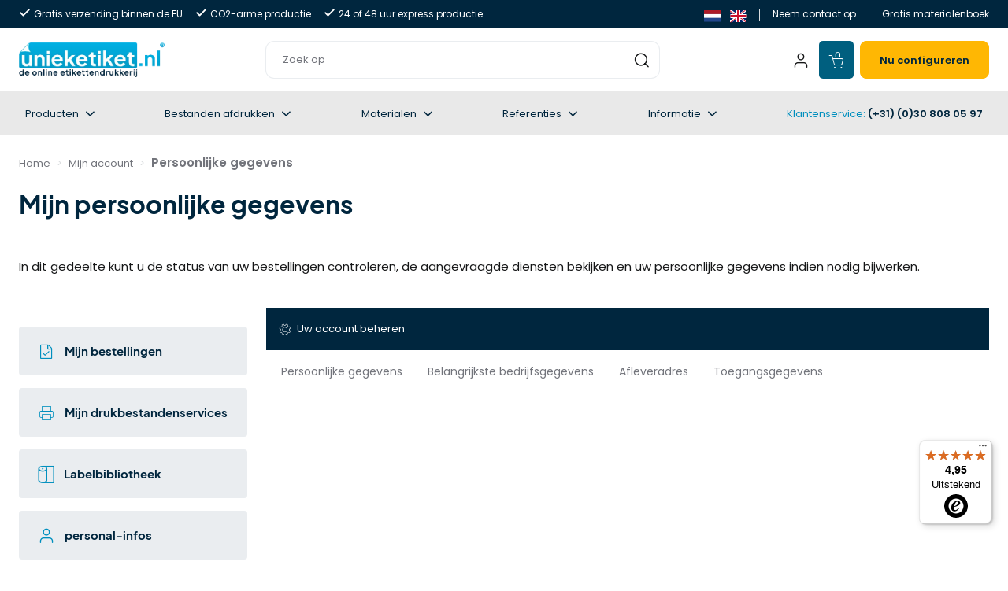

--- FILE ---
content_type: text/html; charset=utf-8
request_url: https://unieketiket.nl/mijn-account/persoonlijke-gegevens/
body_size: 25715
content:
<!DOCTYPE html><html lang="nl" translate="no"><head><meta charSet="utf-8"/><meta name="viewport" content="width=device-width"/><meta name="next-head-count" content="2"/><link rel="icon" href="/img/favicon-nl.png" type="image/png"/><script src="https://js.chatlio.com/widget.js" defer="" async=""></script><script id="gtm">(function(w,d,s,l,i){w[l]=w[l]||[];w[l].push({'gtm.start':
            new Date().getTime(),event:'gtm.js'});var f=d.getElementsByTagName(s)[0],
            j=d.createElement(s),dl=l!='dataLayer'?'&l='+l:'';j.async=true;j.src=
            'https://www.googletagmanager.com/gtm.js?id='+i+dl;f.parentNode.insertBefore(j,f);
            })(window,document,'script','dataLayer','GTM-WRPCD7S');</script><script src="https://integrations.etrusted.com/applications/widget.js/v2" defer="" async=""></script><link rel="preload" href="/_next/static/media/2cc74b96cdc9383d-s.p.woff2" as="font" type="font/woff2" crossorigin="anonymous" data-next-font="size-adjust"/><link rel="preload" href="/_next/static/media/c99ef75952aca458-s.p.woff2" as="font" type="font/woff2" crossorigin="anonymous" data-next-font="size-adjust"/><link rel="preload" href="/_next/static/media/7c1535108079abc4-s.p.woff2" as="font" type="font/woff2" crossorigin="anonymous" data-next-font="size-adjust"/><link rel="preload" href="/_next/static/media/cf1f69a0c8aed54d-s.p.woff2" as="font" type="font/woff2" crossorigin="anonymous" data-next-font="size-adjust"/><link rel="preload" href="/_next/static/media/8f91baacbcce7392-s.p.woff2" as="font" type="font/woff2" crossorigin="anonymous" data-next-font="size-adjust"/><link rel="preload" href="/_next/static/media/f0496e21808c976b-s.p.woff2" as="font" type="font/woff2" crossorigin="anonymous" data-next-font="size-adjust"/><link rel="preload" href="/_next/static/media/eafabf029ad39a43-s.p.woff2" as="font" type="font/woff2" crossorigin="anonymous" data-next-font="size-adjust"/><link rel="preload" href="/_next/static/media/8888a3826f4a3af4-s.p.woff2" as="font" type="font/woff2" crossorigin="anonymous" data-next-font="size-adjust"/><link rel="preload" href="/_next/static/media/0484562807a97172-s.p.woff2" as="font" type="font/woff2" crossorigin="anonymous" data-next-font="size-adjust"/><link rel="preload" href="/_next/static/media/b957ea75a84b6ea7-s.p.woff2" as="font" type="font/woff2" crossorigin="anonymous" data-next-font="size-adjust"/><link rel="preload" href="/_next/static/media/7db6c35d839a711c-s.p.woff2" as="font" type="font/woff2" crossorigin="anonymous" data-next-font="size-adjust"/><link rel="preload" href="/_next/static/media/6245472ced48d3be-s.p.woff2" as="font" type="font/woff2" crossorigin="anonymous" data-next-font="size-adjust"/><link rel="preload" href="/_next/static/media/8f84e60102d9dec7-s.p.woff2" as="font" type="font/woff2" crossorigin="anonymous" data-next-font="size-adjust"/><link rel="preload" href="/_next/static/media/86b620a3f27d6ccc-s.p.woff2" as="font" type="font/woff2" crossorigin="anonymous" data-next-font="size-adjust"/><link rel="preload" href="/_next/static/media/99a968f74b419cf2-s.p.woff2" as="font" type="font/woff2" crossorigin="anonymous" data-next-font="size-adjust"/><link rel="preload" href="/_next/static/css/af28ded2b32b8ca5.css" as="style"/><link rel="stylesheet" href="/_next/static/css/af28ded2b32b8ca5.css" data-n-g=""/><noscript data-n-css=""></noscript><script defer="" nomodule="" src="/_next/static/chunks/polyfills-c67a75d1b6f99dc8.js"></script><script id="cookieyes" type="text/javascript" src="https://cdn-cookieyes.com/client_data/f3154cf5f315829e412ff604/script.js" defer="" data-nscript="beforeInteractive"></script><script src="/_next/static/chunks/webpack-863e0c134b4abdd1.js" defer=""></script><script src="/_next/static/chunks/framework-d583295f3144c491.js" defer=""></script><script src="/_next/static/chunks/main-413a317033f7106d.js" defer=""></script><script src="/_next/static/chunks/pages/_app-7a9c563803d5edf0.js" defer=""></script><script src="/_next/static/chunks/7115-6ffe913037ba1aca.js" defer=""></script><script src="/_next/static/chunks/5964-0c18e327d2eabe80.js" defer=""></script><script src="/_next/static/chunks/7073-97f7f7c284053dff.js" defer=""></script><script src="/_next/static/chunks/831-153d743211e42f37.js" defer=""></script><script src="/_next/static/chunks/pages/my-account/personal-infos-a0f733abf8e5d35c.js" defer=""></script><script src="/_next/static/00K1yhNzag8M40Z7jl2X3/_buildManifest.js" defer=""></script><script src="/_next/static/00K1yhNzag8M40Z7jl2X3/_ssgManifest.js" defer=""></script><style id="__jsx-1271479367">:root{--poppins:'__Poppins_89debf', '__Poppins_Fallback_89debf';--jakarta:'__jakarta_b17575', '__jakarta_Fallback_b17575'}</style><style data-styled="" data-styled-version="5.3.8">.gfUdts{box-sizing:border-box;-webkit-flex:0 0 auto;-ms-flex:0 0 auto;flex:0 0 auto;padding-right:0.75rem;padding-left:0.75rem;-webkit-flex-basis:100%;-ms-flex-preferred-size:100%;flex-basis:100%;max-width:100%;}/*!sc*/
.iwEynv{box-sizing:border-box;-webkit-flex:0 0 auto;-ms-flex:0 0 auto;flex:0 0 auto;padding-right:0.75rem;padding-left:0.75rem;-webkit-flex-basis:33.333333333333336%;-ms-flex-preferred-size:33.333333333333336%;flex-basis:33.333333333333336%;max-width:33.333333333333336%;}/*!sc*/
@media (min-device-width:28.125rem) and (-webkit-min-device-pixel-ratio:2){.iwEynv{-webkit-flex-basis:41.66666666666667%;-ms-flex-preferred-size:41.66666666666667%;flex-basis:41.66666666666667%;max-width:41.66666666666667%;}}/*!sc*/
@media (min-width:28.125rem){.iwEynv{-webkit-flex-basis:41.66666666666667%;-ms-flex-preferred-size:41.66666666666667%;flex-basis:41.66666666666667%;max-width:41.66666666666667%;}}/*!sc*/
@media (min-device-width:37.5rem) and (-webkit-min-device-pixel-ratio:2){.iwEynv{-webkit-flex-basis:50%;-ms-flex-preferred-size:50%;flex-basis:50%;max-width:50%;}}/*!sc*/
@media (min-width:37.5rem){.iwEynv{-webkit-flex-basis:50%;-ms-flex-preferred-size:50%;flex-basis:50%;max-width:50%;}}/*!sc*/
@media (min-device-width:62rem) and (-webkit-min-device-pixel-ratio:2){.iwEynv{-webkit-flex-basis:16.666666666666668%;-ms-flex-preferred-size:16.666666666666668%;flex-basis:16.666666666666668%;max-width:16.666666666666668%;}}/*!sc*/
@media (min-width:62rem){.iwEynv{-webkit-flex-basis:16.666666666666668%;-ms-flex-preferred-size:16.666666666666668%;flex-basis:16.666666666666668%;max-width:16.666666666666668%;}}/*!sc*/
.bIONyo{box-sizing:border-box;-webkit-flex:0 0 auto;-ms-flex:0 0 auto;flex:0 0 auto;padding-right:0.75rem;padding-left:0.75rem;-webkit-flex-basis:100%;-ms-flex-preferred-size:100%;flex-basis:100%;max-width:100%;}/*!sc*/
@media (min-device-width:62rem) and (-webkit-min-device-pixel-ratio:2){.bIONyo{-webkit-flex-basis:41.66666666666667%;-ms-flex-preferred-size:41.66666666666667%;flex-basis:41.66666666666667%;max-width:41.66666666666667%;}}/*!sc*/
@media (min-width:62rem){.bIONyo{-webkit-flex-basis:41.66666666666667%;-ms-flex-preferred-size:41.66666666666667%;flex-basis:41.66666666666667%;max-width:41.66666666666667%;}}/*!sc*/
@media (min-device-width:62rem) and (-webkit-min-device-pixel-ratio:2){.bIONyo{margin-left:8.333333333333334%;}}/*!sc*/
@media (min-width:62rem){.bIONyo{margin-left:8.333333333333334%;}}/*!sc*/
@media (min-device-width:0rem) and (-webkit-min-device-pixel-ratio:2){.bIONyo{-webkit-order:2;-ms-flex-order:2;order:2;}}/*!sc*/
@media (min-width:0rem){.bIONyo{-webkit-order:2;-ms-flex-order:2;order:2;}}/*!sc*/
@media (min-device-width:62rem) and (-webkit-min-device-pixel-ratio:2){.bIONyo{-webkit-order:0;-ms-flex-order:0;order:0;}}/*!sc*/
@media (min-width:62rem){.bIONyo{-webkit-order:0;-ms-flex-order:0;order:0;}}/*!sc*/
.hmYePL{box-sizing:border-box;-webkit-flex:0 0 auto;-ms-flex:0 0 auto;flex:0 0 auto;padding-right:0.75rem;padding-left:0.75rem;-webkit-flex-basis:66.66666666666667%;-ms-flex-preferred-size:66.66666666666667%;flex-basis:66.66666666666667%;max-width:66.66666666666667%;}/*!sc*/
@media (min-device-width:28.125rem) and (-webkit-min-device-pixel-ratio:2){.hmYePL{-webkit-flex-basis:58.333333333333336%;-ms-flex-preferred-size:58.333333333333336%;flex-basis:58.333333333333336%;max-width:58.333333333333336%;}}/*!sc*/
@media (min-width:28.125rem){.hmYePL{-webkit-flex-basis:58.333333333333336%;-ms-flex-preferred-size:58.333333333333336%;flex-basis:58.333333333333336%;max-width:58.333333333333336%;}}/*!sc*/
@media (min-device-width:37.5rem) and (-webkit-min-device-pixel-ratio:2){.hmYePL{-webkit-flex-basis:50%;-ms-flex-preferred-size:50%;flex-basis:50%;max-width:50%;}}/*!sc*/
@media (min-width:37.5rem){.hmYePL{-webkit-flex-basis:50%;-ms-flex-preferred-size:50%;flex-basis:50%;max-width:50%;}}/*!sc*/
@media (min-device-width:62rem) and (-webkit-min-device-pixel-ratio:2){.hmYePL{-webkit-flex-basis:33.333333333333336%;-ms-flex-preferred-size:33.333333333333336%;flex-basis:33.333333333333336%;max-width:33.333333333333336%;}}/*!sc*/
@media (min-width:62rem){.hmYePL{-webkit-flex-basis:33.333333333333336%;-ms-flex-preferred-size:33.333333333333336%;flex-basis:33.333333333333336%;max-width:33.333333333333336%;}}/*!sc*/
.hEscax{box-sizing:border-box;-webkit-flex:0 0 auto;-ms-flex:0 0 auto;flex:0 0 auto;padding-right:0.75rem;padding-left:0.75rem;-webkit-box-flex:1;-webkit-flex-grow:1;-ms-flex-positive:1;flex-grow:1;-webkit-flex-basis:0;-ms-flex-preferred-size:0;flex-basis:0;max-width:100%;}/*!sc*/
.bQEBZY{box-sizing:border-box;-webkit-flex:0 0 auto;-ms-flex:0 0 auto;flex:0 0 auto;padding-right:0.75rem;padding-left:0.75rem;-webkit-flex-basis:100%;-ms-flex-preferred-size:100%;flex-basis:100%;max-width:100%;}/*!sc*/
@media (min-device-width:37.5rem) and (-webkit-min-device-pixel-ratio:2){.bQEBZY{-webkit-flex-basis:33.333333333333336%;-ms-flex-preferred-size:33.333333333333336%;flex-basis:33.333333333333336%;max-width:33.333333333333336%;}}/*!sc*/
@media (min-width:37.5rem){.bQEBZY{-webkit-flex-basis:33.333333333333336%;-ms-flex-preferred-size:33.333333333333336%;flex-basis:33.333333333333336%;max-width:33.333333333333336%;}}/*!sc*/
@media (min-device-width:48rem) and (-webkit-min-device-pixel-ratio:2){.bQEBZY{-webkit-flex-basis:25%;-ms-flex-preferred-size:25%;flex-basis:25%;max-width:25%;}}/*!sc*/
@media (min-width:48rem){.bQEBZY{-webkit-flex-basis:25%;-ms-flex-preferred-size:25%;flex-basis:25%;max-width:25%;}}/*!sc*/
.eiDnuE{box-sizing:border-box;-webkit-flex:0 0 auto;-ms-flex:0 0 auto;flex:0 0 auto;padding-right:0.75rem;padding-left:0.75rem;-webkit-flex-basis:100%;-ms-flex-preferred-size:100%;flex-basis:100%;max-width:100%;}/*!sc*/
@media (min-device-width:37.5rem) and (-webkit-min-device-pixel-ratio:2){.eiDnuE{-webkit-flex-basis:66.66666666666667%;-ms-flex-preferred-size:66.66666666666667%;flex-basis:66.66666666666667%;max-width:66.66666666666667%;}}/*!sc*/
@media (min-width:37.5rem){.eiDnuE{-webkit-flex-basis:66.66666666666667%;-ms-flex-preferred-size:66.66666666666667%;flex-basis:66.66666666666667%;max-width:66.66666666666667%;}}/*!sc*/
@media (min-device-width:48rem) and (-webkit-min-device-pixel-ratio:2){.eiDnuE{-webkit-flex-basis:75%;-ms-flex-preferred-size:75%;flex-basis:75%;max-width:75%;}}/*!sc*/
@media (min-width:48rem){.eiDnuE{-webkit-flex-basis:75%;-ms-flex-preferred-size:75%;flex-basis:75%;max-width:75%;}}/*!sc*/
.eUYkKP{box-sizing:border-box;-webkit-flex:0 0 auto;-ms-flex:0 0 auto;flex:0 0 auto;padding-right:0.75rem;padding-left:0.75rem;-webkit-flex-basis:100%;-ms-flex-preferred-size:100%;flex-basis:100%;max-width:100%;}/*!sc*/
@media (min-device-width:48rem) and (-webkit-min-device-pixel-ratio:2){.eUYkKP{-webkit-flex-basis:25%;-ms-flex-preferred-size:25%;flex-basis:25%;max-width:25%;}}/*!sc*/
@media (min-width:48rem){.eUYkKP{-webkit-flex-basis:25%;-ms-flex-preferred-size:25%;flex-basis:25%;max-width:25%;}}/*!sc*/
data-styled.g1[id="sc-73998433-0"]{content:"gfUdts,iwEynv,bIONyo,hmYePL,hEscax,bQEBZY,eiDnuE,eUYkKP,"}/*!sc*/
.cWaeFl{display:-webkit-box;display:-webkit-flex;display:-ms-flexbox;display:flex;-webkit-flex:0 1 auto;-ms-flex:0 1 auto;flex:0 1 auto;-webkit-flex-direction:row;-ms-flex-direction:row;flex-direction:row;-webkit-flex-wrap:wrap;-ms-flex-wrap:wrap;flex-wrap:wrap;box-sizing:border-box;width:100%;margin-right:auto;margin-left:auto;padding-right:0.75rem;padding-left:0.75rem;}/*!sc*/
@media (min-device-width:28.125rem) and (-webkit-min-device-pixel-ratio:2){.cWaeFl{padding-right:0.75rem;padding-left:0.75rem;}}/*!sc*/
@media (min-width:28.125rem){.cWaeFl{padding-right:0.75rem;padding-left:0.75rem;}}/*!sc*/
@media (min-device-width:84rem) and (-webkit-min-device-pixel-ratio:2){.cWaeFl{padding-right:1.5rem;padding-left:1.5rem;max-width:84rem;}}/*!sc*/
@media (min-width:84rem){.cWaeFl{padding-right:1.5rem;padding-left:1.5rem;max-width:84rem;}}/*!sc*/
.dFFsQO{display:-webkit-box;display:-webkit-flex;display:-ms-flexbox;display:flex;-webkit-flex:0 1 auto;-ms-flex:0 1 auto;flex:0 1 auto;-webkit-flex-direction:row;-ms-flex-direction:row;flex-direction:row;-webkit-flex-wrap:wrap;-ms-flex-wrap:wrap;flex-wrap:wrap;box-sizing:border-box;width:100%;margin-right:auto;margin-left:auto;padding-right:0.75rem;padding-left:0.75rem;}/*!sc*/
@media (min-device-width:28.125rem) and (-webkit-min-device-pixel-ratio:2){.dFFsQO{padding-right:0.75rem;padding-left:0.75rem;}}/*!sc*/
@media (min-width:28.125rem){.dFFsQO{padding-right:0.75rem;padding-left:0.75rem;}}/*!sc*/
@media (min-device-width:84rem) and (-webkit-min-device-pixel-ratio:2){.dFFsQO{padding-right:1.5rem;padding-left:1.5rem;max-width:84rem;}}/*!sc*/
@media (min-width:84rem){.dFFsQO{padding-right:1.5rem;padding-left:1.5rem;max-width:84rem;}}/*!sc*/
@media (min-device-width:0rem) and (-webkit-min-device-pixel-ratio:2){.dFFsQO{-webkit-align-items:center;-webkit-box-align:center;-ms-flex-align:center;align-items:center;}}/*!sc*/
@media (min-width:0rem){.dFFsQO{-webkit-align-items:center;-webkit-box-align:center;-ms-flex-align:center;align-items:center;}}/*!sc*/
data-styled.g2[id="sc-fa8c4505-0"]{content:"cWaeFl,dFFsQO,"}/*!sc*/
*,*:before,*:after{background-repeat:no-repeat;-webkit-box-sizing:border-box;-moz-box-sizing:border-box;box-sizing:border-box;}/*!sc*/
::before,::after{-webkit-text-decoration:inherit;text-decoration:inherit;vertical-align:inherit;}/*!sc*/
html{-moz-osx-font-smoothing:grayscale;-webkit-font-smoothing:antialiased;-ms-overflow-style:scrollbar;-webkit-tap-highlight-color:transparent;-webkit-text-size-adjust:100%;text-size-adjust:100%;cursor:default;font-size:16px;line-height:1.5;word-break:break-word;}/*!sc*/
body{background-color:#ffffff;color:#151617;font-family:var(--poppins);font-feature-settings:"kern" 1,"liga" 1;font-size:0.9375rem;font-weight:400;line-height:1.5;margin:0;padding:0;overflow-x:hidden;}/*!sc*/
html,body,#app{margin:0;padding:0;width:100%;height:100%;overflow:visible;}/*!sc*/
h1,h2,h3,h4,h5,h6{color:inherit;font-family:var(--jakarta);font-weight:600;margin-bottom:1rem;margin-top:0;text-rendering:optimizeLegibility;}/*!sc*/
h1{font-size:5.125rem;line-height:1.7;}/*!sc*/
h2{font-size:3.625rem;line-height:1.7;}/*!sc*/
h3{font-size:2.5rem;line-height:1.7;}/*!sc*/
h4{font-size:2rem;line-height:1.7;}/*!sc*/
h5{font-size:1.375rem;line-height:1.7;}/*!sc*/
h6{font-size:1.187rem;line-height:1.7;}/*!sc*/
a{background-color:transparent;color:#008FBE;-webkit-text-decoration:none;text-decoration:none;touch-action:manipulation;}/*!sc*/
a:hover{-webkit-text-decoration:underline;text-decoration:underline;}/*!sc*/
a[x-apple-data-detectors]{color:inherit !important;-webkit-text-decoration:none !important;text-decoration:none !important;font-size:inherit !important;font-family:inherit !important;font-weight:inherit !important;line-height:inherit !important;}/*!sc*/
hr{border-style:solid;border-top:none;border-left:none;border-right:none;box-sizing:content-box;color:#F4F6F9;height:0;overflow:visible;}/*!sc*/
main{display:block;}/*!sc*/
ul,ol,dd{padding-left:1.5rem;}/*!sc*/
p,ul,ol,dl,blockquote,figure,form,table,hr,fieldset,pre{margin-top:0;margin-bottom:1rem;}/*!sc*/
ul,nav ol,nav ul{list-style:none;}/*!sc*/
pre{font-family:monospace;font-size:0.9375rem;}/*!sc*/
abbr[title]{border-bottom:none;-webkit-text-decoration:underline;text-decoration:underline;-webkit-text-decoration:underline dotted;text-decoration:underline dotted;}/*!sc*/
b,strong{font-weight:600;}/*!sc*/
small{font-size:0.75rem;}/*!sc*/
code,kbd,samp{font-family:monospace;font-size:0.9375rem;}/*!sc*/
sub,sup{font-size:75%;line-height:0;}/*!sc*/
::-moz-selection{background-color:#005F7F;color:#ffffff;text-shadow:none;}/*!sc*/
::selection{background-color:#005F7F;color:#ffffff;text-shadow:none;}/*!sc*/
audio,canvas,iframe,img,svg,video{vertical-align:middle;}/*!sc*/
audio,video{display:inline-block;}/*!sc*/
audio{height:4rem;}/*!sc*/
audio:not([controls]){display:none;height:0;}/*!sc*/
video,canvas{min-height:5rem;}/*!sc*/
img{border-style:none;}/*!sc*/
svg{fill:currentColor;}/*!sc*/
svg:not(:root){overflow:hidden;}/*!sc*/
button,input,optgroup,select,textarea{margin:0;}/*!sc*/
button,input,select,textarea{font-family:inherit;font-size:inherit;line-height:inherit;}/*!sc*/
button{overflow:visible;text-transform:none;border-color:#F4F6F9;border-style:solid;border-width:1px;touch-action:manipulation;}/*!sc*/
button{-webkit-appearance:button;-moz-appearance:button;appearance:button;background-color:#ffffff;border-color:#008FBE;border-radius:0.25rem;color:#008FBE;cursor:pointer;text-align:center;padding:0;}/*!sc*/
button:disabled{cursor:default;}/*!sc*/
button:-moz-focusring{outline:1px dotted ButtonText;}/*!sc*/
::-moz-focus-inner{border-style:none;padding:0;}/*!sc*/
fieldset{padding:1rem;}/*!sc*/
input{overflow:visible;}/*!sc*/
legend{box-sizing:border-box;color:inherit;display:table;max-width:100%;padding:0;white-space:normal;}/*!sc*/
progress{display:inline-block;vertical-align:baseline;min-height:1rem;}/*!sc*/
[type="checkbox"],[type="radio"]{box-sizing:border-box;padding:0;border:0;height:auto;}/*!sc*/
::-webkit-inner-spin-button,::-webkit-outer-spin-button{height:auto;}/*!sc*/
[type="search"]{-webkit-appearance:textfield;-moz-appearance:textfield;appearance:textfield;outline-offset:-2px;}/*!sc*/
::-webkit-search-decoration{-webkit-appearance:none;-moz-appearance:none;appearance:none;}/*!sc*/
::-webkit-file-upload-button{-webkit-appearance:button;-moz-appearance:button;appearance:button;font:inherit;}/*!sc*/
details{display:block;}/*!sc*/
dialog{background-color:#ffffff;border:#F4F6F9;color:#ffffff;display:block;height:-webkit-fit-content;height:-moz-fit-content;height:fit-content;left:0;margin:auto;padding:1rem;position:absolute;right:0;width:-webkit-fit-content;width:-moz-fit-content;width:fit-content;}/*!sc*/
dialog:not([open]){display:none;}/*!sc*/
summary{display:list-item;}/*!sc*/
canvas{display:inline-block;}/*!sc*/
template{display:none;}/*!sc*/
area,input,label,select,summary,textarea,[tabindex]{touch-action:manipulation;}/*!sc*/
[hidden]{display:none;}/*!sc*/
[aria-busy="true"]{cursor:progress;}/*!sc*/
[aria-controls]{cursor:pointer;}/*!sc*/
[aria-disabled],[disabled]{cursor:disabled;}/*!sc*/
[aria-hidden="false"][hidden]:not(:focus){-webkit-clip:rect(0,0,0,0);clip:rect(0,0,0,0);display:inherit;position:absolute;}/*!sc*/
figure{margin-left:0;margin-right:0;}/*!sc*/
meter{min-height:1rem;}/*!sc*/
dd{margin-left:0;}/*!sc*/
blockquote{margin-left:1.5rem;margin-right:1.5rem;}/*!sc*/
iframe,input,select,textarea,fieldset{border-color:#F4F6F9;border-style:solid;border-width:1px;}/*!sc*/
input,select{border-radius:0.25rem;background-color:#ffffff;padding:0.4375rem;height:2.5rem;}/*!sc*/
select{-webkit-appearance:none;-moz-appearance:none;appearance:none;background-image:url("[data-uri]");background-repeat:no-repeat;background-size:0.6rem;background-position:right 0.5rem top 50%;padding-right:1.6rem;text-transform:none;}/*!sc*/
select:disabled{background-image:url("[data-uri]");}/*!sc*/
select::-ms-expand{display:none;}/*!sc*/
input:disabled,select:disabled{background-color:#F4F6F9;color:#72747b;}/*!sc*/
input[readonly]{background-color:#fff9e5;color:#72747b;}/*!sc*/
textarea{border-radius:0.25rem;background-color:#ffffff;height:8rem;overflow:auto;padding:0.4375rem;resize:vertical;}/*!sc*/
input[type="range"]{background-color:transparent;border:0;vertical-align:middle;}/*!sc*/
table{border-collapse:collapse;width:100%;}/*!sc*/
.sronly{position:absolute !important;-webkit-clip:rect(1px 1px 1px 1px);clip:rect(1px 1px 1px 1px);-webkit-clip:rect(1px,1px,1px,1px);clip:rect(1px,1px,1px,1px);padding:0 !important;border:0 !important;height:1px !important;width:1px !important;overflow:hidden;}/*!sc*/
.button-blue{width:auto;position:relative;display:-webkit-box;display:-webkit-flex;display:-ms-flexbox;display:flex;-webkit-align-items:center;-webkit-box-align:center;-ms-flex-align:center;align-items:center;-webkit-box-pack:center;-webkit-justify-content:center;-ms-flex-pack:center;justify-content:center;gap:0.5rem;-webkit-appearance:none;-moz-appearance:none;appearance:none;font-family:var(--poppins);font-weight:600;line-height:1;white-space:nowrap;border-radius:8px;-webkit-transition:all 0.3s ease;transition:all 0.3s ease;margin:0.75rem 0;border:none;-webkit-text-decoration:none;text-decoration:none;background:#008FBE;color:#fff !important;}/*!sc*/
.button-blue:disabled{cursor:disabled;pointer-events:none;opacity:0.4;}/*!sc*/
.button-blue:hover,.button-blue:focus{-webkit-text-decoration:none;text-decoration:none;}/*!sc*/
.button-blue:hover{-webkit-text-decoration:none;text-decoration:none;}/*!sc*/
.button-blue:hover{background:rgb(51,165,203);color:#fff !important;}/*!sc*/
a.button-blue{display:-webkit-inline-box;display:-webkit-inline-flex;display:-ms-inline-flexbox;display:inline-flex;}/*!sc*/
a.button-blue:hover{background:rgb(51,165,203);color:#fff !important;}/*!sc*/
.button-pale{width:auto;position:relative;display:-webkit-box;display:-webkit-flex;display:-ms-flexbox;display:flex;-webkit-align-items:center;-webkit-box-align:center;-ms-flex-align:center;align-items:center;-webkit-box-pack:center;-webkit-justify-content:center;-ms-flex-pack:center;justify-content:center;gap:0.5rem;-webkit-appearance:none;-moz-appearance:none;appearance:none;font-family:var(--poppins);font-weight:600;line-height:1;white-space:nowrap;border-radius:8px;-webkit-transition:all 0.3s ease;transition:all 0.3s ease;margin:0.75rem 0;border:none;-webkit-text-decoration:none;text-decoration:none;background:#e5f5ff;color:#000 !important;}/*!sc*/
.button-pale:disabled{cursor:disabled;pointer-events:none;opacity:0.4;}/*!sc*/
.button-pale:hover,.button-pale:focus{-webkit-text-decoration:none;text-decoration:none;}/*!sc*/
.button-pale:hover{-webkit-text-decoration:none;text-decoration:none;}/*!sc*/
.button-pale:hover{background:rgb(234,247,255);color:#fff !important;}/*!sc*/
a.button-pale{display:-webkit-inline-box;display:-webkit-inline-flex;display:-ms-inline-flexbox;display:inline-flex;}/*!sc*/
a.button-pale:hover{background:rgb(234,247,255);color:#fff !important;}/*!sc*/
.button-black{width:auto;position:relative;display:-webkit-box;display:-webkit-flex;display:-ms-flexbox;display:flex;-webkit-align-items:center;-webkit-box-align:center;-ms-flex-align:center;align-items:center;-webkit-box-pack:center;-webkit-justify-content:center;-ms-flex-pack:center;justify-content:center;gap:0.5rem;-webkit-appearance:none;-moz-appearance:none;appearance:none;font-family:var(--poppins);font-weight:600;line-height:1;white-space:nowrap;border-radius:8px;-webkit-transition:all 0.3s ease;transition:all 0.3s ease;margin:0.75rem 0;border:none;-webkit-text-decoration:none;text-decoration:none;background:#000000;color:#fff !important;}/*!sc*/
.button-black:disabled{cursor:disabled;pointer-events:none;opacity:0.4;}/*!sc*/
.button-black:hover,.button-black:focus{-webkit-text-decoration:none;text-decoration:none;}/*!sc*/
.button-black:hover{-webkit-text-decoration:none;text-decoration:none;}/*!sc*/
.button-black:hover{background:rgb(51,51,51);color:#fff !important;}/*!sc*/
a.button-black{display:-webkit-inline-box;display:-webkit-inline-flex;display:-ms-inline-flexbox;display:inline-flex;}/*!sc*/
a.button-black:hover{background:rgb(51,51,51);color:#fff !important;}/*!sc*/
.button-inverse{width:auto;position:relative;display:-webkit-box;display:-webkit-flex;display:-ms-flexbox;display:flex;-webkit-align-items:center;-webkit-box-align:center;-ms-flex-align:center;align-items:center;-webkit-box-pack:center;-webkit-justify-content:center;-ms-flex-pack:center;justify-content:center;gap:0.5rem;-webkit-appearance:none;-moz-appearance:none;appearance:none;font-family:var(--poppins);font-weight:600;line-height:1;white-space:nowrap;border-radius:8px;-webkit-transition:all 0.3s ease;transition:all 0.3s ease;margin:0.75rem 0;border:none;-webkit-text-decoration:none;text-decoration:none;background:#ffffff;color:#000 !important;}/*!sc*/
.button-inverse:disabled{cursor:disabled;pointer-events:none;opacity:0.4;}/*!sc*/
.button-inverse:hover,.button-inverse:focus{-webkit-text-decoration:none;text-decoration:none;}/*!sc*/
.button-inverse:hover{-webkit-text-decoration:none;text-decoration:none;}/*!sc*/
.button-inverse:hover{background:rgb(255,255,255);color:#fff !important;}/*!sc*/
a.button-inverse{display:-webkit-inline-box;display:-webkit-inline-flex;display:-ms-inline-flexbox;display:inline-flex;}/*!sc*/
a.button-inverse:hover{background:rgb(255,255,255);color:#fff !important;}/*!sc*/
.button-green{width:auto;position:relative;display:-webkit-box;display:-webkit-flex;display:-ms-flexbox;display:flex;-webkit-align-items:center;-webkit-box-align:center;-ms-flex-align:center;align-items:center;-webkit-box-pack:center;-webkit-justify-content:center;-ms-flex-pack:center;justify-content:center;gap:0.5rem;-webkit-appearance:none;-moz-appearance:none;appearance:none;font-family:var(--poppins);font-weight:600;line-height:1;white-space:nowrap;border-radius:8px;-webkit-transition:all 0.3s ease;transition:all 0.3s ease;margin:0.75rem 0;border:none;-webkit-text-decoration:none;text-decoration:none;background:#048560;color:#fff !important;}/*!sc*/
.button-green:disabled{cursor:disabled;pointer-events:none;opacity:0.4;}/*!sc*/
.button-green:hover,.button-green:focus{-webkit-text-decoration:none;text-decoration:none;}/*!sc*/
.button-green:hover{-webkit-text-decoration:none;text-decoration:none;}/*!sc*/
.button-green:hover{background:rgb(54,157,127);color:#fff !important;}/*!sc*/
a.button-green{display:-webkit-inline-box;display:-webkit-inline-flex;display:-ms-inline-flexbox;display:inline-flex;}/*!sc*/
a.button-green:hover{background:rgb(54,157,127);color:#fff !important;}/*!sc*/
.button-lightgreen{width:auto;position:relative;display:-webkit-box;display:-webkit-flex;display:-ms-flexbox;display:flex;-webkit-align-items:center;-webkit-box-align:center;-ms-flex-align:center;align-items:center;-webkit-box-pack:center;-webkit-justify-content:center;-ms-flex-pack:center;justify-content:center;gap:0.5rem;-webkit-appearance:none;-moz-appearance:none;appearance:none;font-family:var(--poppins);font-weight:600;line-height:1;white-space:nowrap;border-radius:8px;-webkit-transition:all 0.3s ease;transition:all 0.3s ease;margin:0.75rem 0;border:none;-webkit-text-decoration:none;text-decoration:none;background:#00C972;color:#fff !important;}/*!sc*/
.button-lightgreen:disabled{cursor:disabled;pointer-events:none;opacity:0.4;}/*!sc*/
.button-lightgreen:hover,.button-lightgreen:focus{-webkit-text-decoration:none;text-decoration:none;}/*!sc*/
.button-lightgreen:hover{-webkit-text-decoration:none;text-decoration:none;}/*!sc*/
.button-lightgreen:hover{background:rgb(51,211,142);color:#fff !important;}/*!sc*/
a.button-lightgreen{display:-webkit-inline-box;display:-webkit-inline-flex;display:-ms-inline-flexbox;display:inline-flex;}/*!sc*/
a.button-lightgreen:hover{background:rgb(51,211,142);color:#fff !important;}/*!sc*/
.button-purple{width:auto;position:relative;display:-webkit-box;display:-webkit-flex;display:-ms-flexbox;display:flex;-webkit-align-items:center;-webkit-box-align:center;-ms-flex-align:center;align-items:center;-webkit-box-pack:center;-webkit-justify-content:center;-ms-flex-pack:center;justify-content:center;gap:0.5rem;-webkit-appearance:none;-moz-appearance:none;appearance:none;font-family:var(--poppins);font-weight:600;line-height:1;white-space:nowrap;border-radius:8px;-webkit-transition:all 0.3s ease;transition:all 0.3s ease;margin:0.75rem 0;border:none;-webkit-text-decoration:none;text-decoration:none;background:#4D0099;color:#fff !important;}/*!sc*/
.button-purple:disabled{cursor:disabled;pointer-events:none;opacity:0.4;}/*!sc*/
.button-purple:hover,.button-purple:focus{-webkit-text-decoration:none;text-decoration:none;}/*!sc*/
.button-purple:hover{-webkit-text-decoration:none;text-decoration:none;}/*!sc*/
.button-purple:hover{background:rgb(112,51,173);color:#fff !important;}/*!sc*/
a.button-purple{display:-webkit-inline-box;display:-webkit-inline-flex;display:-ms-inline-flexbox;display:inline-flex;}/*!sc*/
a.button-purple:hover{background:rgb(112,51,173);color:#fff !important;}/*!sc*/
.button-orange{width:auto;position:relative;display:-webkit-box;display:-webkit-flex;display:-ms-flexbox;display:flex;-webkit-align-items:center;-webkit-box-align:center;-ms-flex-align:center;align-items:center;-webkit-box-pack:center;-webkit-justify-content:center;-ms-flex-pack:center;justify-content:center;gap:0.5rem;-webkit-appearance:none;-moz-appearance:none;appearance:none;font-family:var(--poppins);font-weight:600;line-height:1;white-space:nowrap;border-radius:8px;-webkit-transition:all 0.3s ease;transition:all 0.3s ease;margin:0.75rem 0;border:none;-webkit-text-decoration:none;text-decoration:none;background:#FAB515;color:#000 !important;}/*!sc*/
.button-orange:disabled{cursor:disabled;pointer-events:none;opacity:0.4;}/*!sc*/
.button-orange:hover,.button-orange:focus{-webkit-text-decoration:none;text-decoration:none;}/*!sc*/
.button-orange:hover{-webkit-text-decoration:none;text-decoration:none;}/*!sc*/
.button-orange:hover{background:rgb(251,195,67);color:#fff !important;}/*!sc*/
a.button-orange{display:-webkit-inline-box;display:-webkit-inline-flex;display:-ms-inline-flexbox;display:inline-flex;}/*!sc*/
a.button-orange:hover{background:rgb(251,195,67);color:#fff !important;}/*!sc*/
.button-yellow{width:auto;position:relative;display:-webkit-box;display:-webkit-flex;display:-ms-flexbox;display:flex;-webkit-align-items:center;-webkit-box-align:center;-ms-flex-align:center;align-items:center;-webkit-box-pack:center;-webkit-justify-content:center;-ms-flex-pack:center;justify-content:center;gap:0.5rem;-webkit-appearance:none;-moz-appearance:none;appearance:none;font-family:var(--poppins);font-weight:600;line-height:1;white-space:nowrap;border-radius:8px;-webkit-transition:all 0.3s ease;transition:all 0.3s ease;margin:0.75rem 0;border:none;-webkit-text-decoration:none;text-decoration:none;background:#CCA000;color:#000 !important;}/*!sc*/
.button-yellow:disabled{cursor:disabled;pointer-events:none;opacity:0.4;}/*!sc*/
.button-yellow:hover,.button-yellow:focus{-webkit-text-decoration:none;text-decoration:none;}/*!sc*/
.button-yellow:hover{-webkit-text-decoration:none;text-decoration:none;}/*!sc*/
.button-yellow:hover{background:rgb(214,179,51);color:#fff !important;}/*!sc*/
a.button-yellow{display:-webkit-inline-box;display:-webkit-inline-flex;display:-ms-inline-flexbox;display:inline-flex;}/*!sc*/
a.button-yellow:hover{background:rgb(214,179,51);color:#fff !important;}/*!sc*/
.button-red{width:auto;position:relative;display:-webkit-box;display:-webkit-flex;display:-ms-flexbox;display:flex;-webkit-align-items:center;-webkit-box-align:center;-ms-flex-align:center;align-items:center;-webkit-box-pack:center;-webkit-justify-content:center;-ms-flex-pack:center;justify-content:center;gap:0.5rem;-webkit-appearance:none;-moz-appearance:none;appearance:none;font-family:var(--poppins);font-weight:600;line-height:1;white-space:nowrap;border-radius:8px;-webkit-transition:all 0.3s ease;transition:all 0.3s ease;margin:0.75rem 0;border:none;-webkit-text-decoration:none;text-decoration:none;background:#CC0040;color:#fff !important;}/*!sc*/
.button-red:disabled{cursor:disabled;pointer-events:none;opacity:0.4;}/*!sc*/
.button-red:hover,.button-red:focus{-webkit-text-decoration:none;text-decoration:none;}/*!sc*/
.button-red:hover{-webkit-text-decoration:none;text-decoration:none;}/*!sc*/
.button-red:hover{background:rgb(214,51,102);color:#fff !important;}/*!sc*/
a.button-red{display:-webkit-inline-box;display:-webkit-inline-flex;display:-ms-inline-flexbox;display:inline-flex;}/*!sc*/
a.button-red:hover{background:rgb(214,51,102);color:#fff !important;}/*!sc*/
.button-white{width:auto;position:relative;display:-webkit-box;display:-webkit-flex;display:-ms-flexbox;display:flex;-webkit-align-items:center;-webkit-box-align:center;-ms-flex-align:center;align-items:center;-webkit-box-pack:center;-webkit-justify-content:center;-ms-flex-pack:center;justify-content:center;gap:0.5rem;-webkit-appearance:none;-moz-appearance:none;appearance:none;font-family:var(--poppins);font-weight:600;line-height:1;white-space:nowrap;border-radius:8px;-webkit-transition:all 0.3s ease;transition:all 0.3s ease;margin:0.75rem 0;border:none;-webkit-text-decoration:none;text-decoration:none;background:#ffffff;color:#000 !important;}/*!sc*/
.button-white:disabled{cursor:disabled;pointer-events:none;opacity:0.4;}/*!sc*/
.button-white:hover,.button-white:focus{-webkit-text-decoration:none;text-decoration:none;}/*!sc*/
.button-white:hover{-webkit-text-decoration:none;text-decoration:none;}/*!sc*/
.button-white:hover{background:rgb(255,255,255);color:#fff !important;}/*!sc*/
a.button-white{display:-webkit-inline-box;display:-webkit-inline-flex;display:-ms-inline-flexbox;display:inline-flex;}/*!sc*/
a.button-white:hover{background:rgb(255,255,255);color:#fff !important;}/*!sc*/
.button-light-blue{width:auto;position:relative;display:-webkit-box;display:-webkit-flex;display:-ms-flexbox;display:flex;-webkit-align-items:center;-webkit-box-align:center;-ms-flex-align:center;align-items:center;-webkit-box-pack:center;-webkit-justify-content:center;-ms-flex-pack:center;justify-content:center;gap:0.5rem;-webkit-appearance:none;-moz-appearance:none;appearance:none;font-family:var(--poppins);font-weight:600;line-height:1;white-space:nowrap;border-radius:8px;-webkit-transition:all 0.3s ease;transition:all 0.3s ease;margin:0.75rem 0;border:none;-webkit-text-decoration:none;text-decoration:none;background:#7BCAFF;color:#000 !important;}/*!sc*/
.button-light-blue:disabled{cursor:disabled;pointer-events:none;opacity:0.4;}/*!sc*/
.button-light-blue:hover,.button-light-blue:focus{-webkit-text-decoration:none;text-decoration:none;}/*!sc*/
.button-light-blue:hover{-webkit-text-decoration:none;text-decoration:none;}/*!sc*/
.button-light-blue:hover{background:rgb(149,212,255);color:#fff !important;}/*!sc*/
a.button-light-blue{display:-webkit-inline-box;display:-webkit-inline-flex;display:-ms-inline-flexbox;display:inline-flex;}/*!sc*/
a.button-light-blue:hover{background:rgb(149,212,255);color:#fff !important;}/*!sc*/
.button-small{height:2.5rem;padding:0 1rem;font-size:0.75rem;}/*!sc*/
.button-small .icon{font-size:0.9375rem;}/*!sc*/
.button-small-pill{padding:0 0.5rem;border-radius:15rem;}/*!sc*/
.button-medium{height:3rem;padding:0 1.5rem;font-size:0.8125rem;}/*!sc*/
.button-medium .icon{font-size:1.375rem;}/*!sc*/
.button-medium-pill{padding:0 0.75rem;border-radius:15rem;}/*!sc*/
.button-large{height:4rem;padding:0 2rem;font-size:0.9375rem;}/*!sc*/
.button-large .icon{font-size:2rem;}/*!sc*/
.button-large-pill{padding:0 1rem;border-radius:15rem;}/*!sc*/
.button-block{width:100%;}/*!sc*/
.video-block-10{max-width:10%;}/*!sc*/
.video-block-10 iframe{width:100%;max-width:100%;}/*!sc*/
.video-block-20{max-width:20%;}/*!sc*/
.video-block-20 iframe{width:100%;max-width:100%;}/*!sc*/
.video-block-30{max-width:30%;}/*!sc*/
.video-block-30 iframe{width:100%;max-width:100%;}/*!sc*/
.video-block-40{max-width:40%;}/*!sc*/
.video-block-40 iframe{width:100%;max-width:100%;}/*!sc*/
.video-block-50{max-width:50%;}/*!sc*/
.video-block-50 iframe{width:100%;max-width:100%;}/*!sc*/
.video-block-60{max-width:60%;}/*!sc*/
.video-block-60 iframe{width:100%;max-width:100%;}/*!sc*/
.video-block-70{max-width:70%;}/*!sc*/
.video-block-70 iframe{width:100%;max-width:100%;}/*!sc*/
.video-block-80{max-width:80%;}/*!sc*/
.video-block-80 iframe{width:100%;max-width:100%;}/*!sc*/
.video-block-90{max-width:90%;}/*!sc*/
.video-block-90 iframe{width:100%;max-width:100%;}/*!sc*/
.video-block-100{max-width:100%;}/*!sc*/
.video-block-100 iframe{width:100%;max-width:100%;}/*!sc*/
data-styled.g3[id="sc-global-uwXnV1"]{content:"sc-global-uwXnV1,"}/*!sc*/
.gtEfIu{position:relative;display:-webkit-box;display:-webkit-flex;display:-ms-flexbox;display:flex;-webkit-align-items:center;-webkit-box-align:center;-ms-flex-align:center;align-items:center;-webkit-box-pack:center;-webkit-justify-content:center;-ms-flex-pack:center;justify-content:center;gap:0.5rem;width:auto;border-radius:8px;-webkit-appearance:none;-moz-appearance:none;appearance:none;font-family:var(--poppins);font-weight:600;line-height:1;white-space:nowrap;-webkit-transition:all 0.3s ease;transition:all 0.3s ease;border:1px solid #FFB703;background-color:#FFB703;color:#00263E;height:3rem;padding:0 1.5rem;font-size:0.8125rem;}/*!sc*/
.gtEfIu:focus{opacity:1;}/*!sc*/
.gtEfIu:hover{opacity:0.8;}/*!sc*/
.gtEfIu .icon{font-size:1.375rem;}/*!sc*/
.gtEfIu:hover,.gtEfIu:focus{-webkit-text-decoration:none;text-decoration:none;}/*!sc*/
.gtEfIu:disabled{cursor:disabled;pointer-events:none;opacity:0.4;}/*!sc*/
data-styled.g8[id="sc-c6b63da7-0"]{content:"gtEfIu,"}/*!sc*/
.jyusjx{display:none;}/*!sc*/
@media (min-width:48rem){.jyusjx{display:inline-block;width:auto;padding-left:0;color:#2C2C3A;font-size:0.8125rem;line-height:1.3;}}/*!sc*/
data-styled.g12[id="sc-f137e4a1-0"]{content:"jyusjx,"}/*!sc*/
.fUlKBZ{display:inline-block;}/*!sc*/
.fUlKBZ a{color:#72747b;}/*!sc*/
.fUlKBZ:last-of-type{color:#00263E;font-weight:600;}/*!sc*/
.fUlKBZ:not(:last-child)::after{content:'>';line-height:0.8125rem;display:inline-block;margin:0 0.5rem;vertical-align:baseline;color:#DADDDF;font-size:0.8125rem;}/*!sc*/
data-styled.g13[id="sc-f137e4a1-1"]{content:"fUlKBZ,"}/*!sc*/
.jkrKQE{cursor:pointer;position:relative;-webkit-transition:color 0.4s ease;transition:color 0.4s ease;color:#72747b;font-size:0.75rem;}/*!sc*/
.jkrKQE:active,.jkrKQE:hover{color:#008FBE;opacity:0.8;-webkit-text-decoration:none;text-decoration:none;}/*!sc*/
.jkrKQE:active svg,.jkrKQE:hover svg{fill:#008FBE;}/*!sc*/
.jkrKQE svg{margin-left:0.25rem;vertical-align:middle;-webkit-transition:color 0.4s ease;transition:color 0.4s ease;}/*!sc*/
.fHJhVX{cursor:pointer;position:relative;-webkit-transition:color 0.4s ease;transition:color 0.4s ease;color:#00263E;font-size:0.9375rem;}/*!sc*/
.fHJhVX:active,.fHJhVX:hover{color:#008FBE;opacity:0.8;-webkit-text-decoration:none;text-decoration:none;}/*!sc*/
.fHJhVX:active svg,.fHJhVX:hover svg{fill:#008FBE;}/*!sc*/
.fHJhVX svg{margin-left:0.25rem;vertical-align:middle;-webkit-transition:color 0.4s ease;transition:color 0.4s ease;}/*!sc*/
.lfeyTh{cursor:pointer;position:relative;-webkit-transition:color 0.4s ease;transition:color 0.4s ease;color:#00263E;font-size:0.8125rem;}/*!sc*/
.lfeyTh:active,.lfeyTh:hover{color:#008FBE;opacity:0.8;-webkit-text-decoration:none;text-decoration:none;}/*!sc*/
.lfeyTh:active svg,.lfeyTh:hover svg{fill:#008FBE;}/*!sc*/
.lfeyTh svg{margin-left:0.25rem;vertical-align:middle;-webkit-transition:color 0.4s ease;transition:color 0.4s ease;}/*!sc*/
.cMhrHi{cursor:pointer;position:relative;-webkit-transition:color 0.4s ease;transition:color 0.4s ease;color:#72747b;font-size:0.9375rem;}/*!sc*/
.cMhrHi:active,.cMhrHi:hover{color:#008FBE;opacity:0.8;-webkit-text-decoration:none;text-decoration:none;}/*!sc*/
.cMhrHi:active svg,.cMhrHi:hover svg{fill:#008FBE;}/*!sc*/
.cMhrHi svg{margin-left:0.25rem;vertical-align:middle;-webkit-transition:color 0.4s ease;transition:color 0.4s ease;}/*!sc*/
data-styled.g14[id="sc-1ec17cbd-0"]{content:"jkrKQE,fHJhVX,lfeyTh,cMhrHi,"}/*!sc*/
.QXVMY{font-size:0.9375rem;}/*!sc*/
.dPfwro{font-size:1.375rem;}/*!sc*/
.kTJYnA{font-size:2rem;}/*!sc*/
.fQqvy{font-size:0.8125rem;}/*!sc*/
.dCpRCn{font-size:1.187rem;}/*!sc*/
.ijmcUT{font-size:2.5rem;}/*!sc*/
data-styled.g19[id="sc-4837fc31-0"]{content:"QXVMY,dPfwro,kTJYnA,fQqvy,dCpRCn,ijmcUT,"}/*!sc*/
.gFpOQU{color:#00263E;font-family:var(--poppins);text-align:unset;line-height:1.7;font-weight:400;font-size:0.9375rem;white-space:break-spaces;}/*!sc*/
@media (min-width:48rem){.gFpOQU{font-size:1.187rem;}}/*!sc*/
.gFpOQU > svg,.gFpOQU > .icon{margin-right:0.25rem;}/*!sc*/
.gFpOQU > svg{vertical-align:middle;}/*!sc*/
.iExDrI{margin:0 1rem 0 0;color:#ffffff;font-family:var(--poppins);text-align:unset;line-height:1.7;font-weight:400;font-size:0.6875rem;white-space:break-spaces;}/*!sc*/
@media (min-width:48rem){.iExDrI{font-size:0.75rem;}}/*!sc*/
.iExDrI > svg,.iExDrI > .icon{margin-right:0.25rem;}/*!sc*/
.iExDrI > svg{vertical-align:middle;}/*!sc*/
.evQtL{margin:0 0 2.5rem;color:#00263E;font-family:var(--jakarta);text-align:unset;line-height:1.7;font-weight:600;font-size:1.375rem;white-space:break-spaces;}/*!sc*/
@media (min-width:48rem){.evQtL{font-size:2rem;}}/*!sc*/
.evQtL > svg,.evQtL > .icon{margin-right:0.25rem;}/*!sc*/
.evQtL > svg{vertical-align:middle;}/*!sc*/
.HUovP{color:#00263E;font-family:var(--poppins);text-align:unset;line-height:1.7;font-weight:400;font-size:0.75rem;white-space:break-spaces;}/*!sc*/
@media (min-width:48rem){.HUovP{font-size:0.8125rem;}}/*!sc*/
.HUovP > svg,.HUovP > .icon{margin-right:0.25rem;}/*!sc*/
.HUovP > svg{vertical-align:middle;}/*!sc*/
.bHMSpe{margin:0 0 0.5rem;color:#00263E;font-family:var(--jakarta);text-align:unset;line-height:1.7;font-weight:600;font-size:1.187rem;white-space:break-spaces;}/*!sc*/
@media (min-width:48rem){.bHMSpe{font-size:1.375rem;}}/*!sc*/
.bHMSpe > svg,.bHMSpe > .icon{margin-right:0.25rem;}/*!sc*/
.bHMSpe > svg{vertical-align:middle;}/*!sc*/
.eaIhgH{color:#00263E;font-family:var(--poppins);text-align:unset;line-height:1.3;font-weight:400;font-size:0.75rem;white-space:break-spaces;}/*!sc*/
@media (min-width:48rem){.eaIhgH{font-size:0.8125rem;}}/*!sc*/
.eaIhgH > svg,.eaIhgH > .icon{margin-right:0.25rem;}/*!sc*/
.eaIhgH > svg{vertical-align:middle;}/*!sc*/
.ldJsKP{margin:0;color:#00263E;font-family:var(--poppins);text-align:unset;line-height:1.3;font-weight:400;font-size:0.75rem;white-space:break-spaces;}/*!sc*/
@media (min-width:48rem){.ldJsKP{font-size:0.8125rem;}}/*!sc*/
.ldJsKP > svg,.ldJsKP > .icon{margin-right:0.25rem;}/*!sc*/
.ldJsKP > svg{vertical-align:middle;}/*!sc*/
.cuMNKU{margin:0 0 .5rem;color:#00263E;font-family:var(--poppins);text-align:unset;line-height:1.7;font-weight:600;font-size:0.75rem;white-space:break-spaces;}/*!sc*/
@media (min-width:48rem){.cuMNKU{font-size:0.8125rem;}}/*!sc*/
.cuMNKU > svg,.cuMNKU > .icon{margin-right:0.25rem;}/*!sc*/
.cuMNKU > svg{vertical-align:middle;}/*!sc*/
.dSEPKV{margin:0;color:#00263E;font-family:var(--poppins);text-align:center;line-height:1.7;font-weight:400;font-size:0.75rem;white-space:break-spaces;}/*!sc*/
@media (min-width:48rem){.dSEPKV{font-size:0.8125rem;}}/*!sc*/
.dSEPKV > svg,.dSEPKV > .icon{margin-right:0.25rem;}/*!sc*/
.dSEPKV > svg{vertical-align:middle;}/*!sc*/
.cJexsb{color:#00263E;font-family:var(--jakarta);text-align:unset;line-height:1.7;font-weight:600;font-size:0.9375rem;white-space:break-spaces;}/*!sc*/
@media (min-width:48rem){.cJexsb{font-size:1.187rem;}}/*!sc*/
.cJexsb > svg,.cJexsb > .icon{margin-right:0.25rem;}/*!sc*/
.cJexsb > svg{vertical-align:middle;}/*!sc*/
.jceiWn{margin:0;color:#00263E;font-family:var(--poppins);text-align:center;line-height:1.7;font-weight:600;font-size:0.75rem;white-space:break-spaces;}/*!sc*/
@media (min-width:48rem){.jceiWn{font-size:0.8125rem;}}/*!sc*/
.jceiWn > svg,.jceiWn > .icon{margin-right:0.25rem;}/*!sc*/
.jceiWn > svg{vertical-align:middle;}/*!sc*/
.fWlazl{color:#ffffff;font-family:var(--poppins);text-align:unset;line-height:1.7;font-weight:400;font-size:0.75rem;white-space:break-spaces;}/*!sc*/
@media (min-width:48rem){.fWlazl{font-size:0.8125rem;}}/*!sc*/
.fWlazl > svg,.fWlazl > .icon{margin-right:0.25rem;}/*!sc*/
.fWlazl > svg{vertical-align:middle;}/*!sc*/
.lpleuU{color:#ffffff;font-family:var(--poppins);text-align:unset;line-height:1.7;font-weight:500;font-size:0.75rem;white-space:break-spaces;}/*!sc*/
@media (min-width:48rem){.lpleuU{font-size:0.8125rem;}}/*!sc*/
.lpleuU > svg,.lpleuU > .icon{margin-right:0.25rem;}/*!sc*/
.lpleuU > svg{vertical-align:middle;}/*!sc*/
.kYGWGo{margin:0 0 1.5rem;color:#ffffff;font-family:var(--poppins);text-align:unset;line-height:1.7;font-weight:500;font-size:0.75rem;white-space:break-spaces;}/*!sc*/
@media (min-width:48rem){.kYGWGo{font-size:0.8125rem;}}/*!sc*/
.kYGWGo > svg,.kYGWGo > .icon{margin-right:0.25rem;}/*!sc*/
.kYGWGo > svg{vertical-align:middle;}/*!sc*/
.fPKvkv{margin:0;color:#ffffff;font-family:var(--poppins);text-align:unset;line-height:1.7;font-weight:400;font-size:0.6875rem;white-space:break-spaces;}/*!sc*/
@media (min-width:48rem){.fPKvkv{font-size:0.75rem;}}/*!sc*/
.fPKvkv > svg,.fPKvkv > .icon{margin-right:0.25rem;}/*!sc*/
.fPKvkv > svg{vertical-align:middle;}/*!sc*/
.dTQHKg{margin:0;color:#00263E;font-family:var(--poppins);text-align:unset;line-height:1.7;font-weight:400;font-size:0.9375rem;white-space:break-spaces;}/*!sc*/
@media (min-width:48rem){.dTQHKg{font-size:1.187rem;}}/*!sc*/
.dTQHKg > svg,.dTQHKg > .icon{margin-right:0.25rem;}/*!sc*/
.dTQHKg > svg{vertical-align:middle;}/*!sc*/
.ikQAEM{margin:0 0 0.5rem;color:#00263E;font-family:var(--poppins);text-align:unset;line-height:1.7;font-weight:600;font-size:0.75rem;white-space:break-spaces;}/*!sc*/
@media (min-width:48rem){.ikQAEM{font-size:0.8125rem;}}/*!sc*/
.ikQAEM > svg,.ikQAEM > .icon{margin-right:0.25rem;}/*!sc*/
.ikQAEM > svg{vertical-align:middle;}/*!sc*/
.gMGtQM{margin:0;color:#72747b;font-family:var(--poppins);text-align:unset;line-height:1.7;font-weight:400;font-size:0.6875rem;white-space:break-spaces;}/*!sc*/
@media (min-width:48rem){.gMGtQM{font-size:0.75rem;}}/*!sc*/
.gMGtQM > svg,.gMGtQM > .icon{margin-right:0.25rem;}/*!sc*/
.gMGtQM > svg{vertical-align:middle;}/*!sc*/
data-styled.g20[id="sc-7f22916f-0"]{content:"gFpOQU,iExDrI,evQtL,HUovP,bHMSpe,eaIhgH,ldJsKP,cuMNKU,dSEPKV,cJexsb,jceiWn,fWlazl,lpleuU,kYGWGo,fPKvkv,dTQHKg,ikQAEM,gMGtQM,"}/*!sc*/
.kZhXIT{width:100%;}/*!sc*/
data-styled.g45[id="sc-7e840f05-0"]{content:"kZhXIT,"}/*!sc*/
.coiBgR{overflow:hidden;}/*!sc*/
.coiBgR:not(:last-of-type){border-bottom:2px dashed #EAEDF0;}/*!sc*/
data-styled.g46[id="sc-7e840f05-1"]{content:"coiBgR,"}/*!sc*/
.cEjQfY{display:-webkit-box;display:-webkit-flex;display:-ms-flexbox;display:flex;-webkit-box-pack:justify;-webkit-justify-content:space-between;-ms-flex-pack:justify;justify-content:space-between;-webkit-align-items:center;-webkit-box-align:center;-ms-flex-align:center;align-items:center;width:100%;padding:2rem;border:none;outline:none;background-color:transparent;color:#00263E;font-family:var(--jakarta);font-size:1.187rem;font-weight:500;text-align:left;}/*!sc*/
.cEjQfY svg{margin-left:0.75rem;min-width:24px;}/*!sc*/
data-styled.g47[id="sc-7e840f05-2"]{content:"cEjQfY,"}/*!sc*/
.A-DNtJ{-webkit-transition:height 0.4s ease;transition:height 0.4s ease;}/*!sc*/
data-styled.g48[id="sc-7e840f05-3"]{content:"A-DNtJ,"}/*!sc*/
.kpLmzE{padding:0 2rem 2rem;}/*!sc*/
data-styled.g49[id="sc-7e840f05-4"]{content:"kpLmzE,"}/*!sc*/
.jiwgYw{font-family:var(--poppins);font-size:0.9375rem;line-height:1.7;margin-bottom:2.5rem;}/*!sc*/
.jiwgYw strong{font-weight:500;}/*!sc*/
.jiwgYw h1{font-size:2.5rem;}/*!sc*/
.jiwgYw h2{font-size:2rem;}/*!sc*/
.jiwgYw h3{font-size:1.375rem;}/*!sc*/
.jiwgYw h4,.jiwgYw h5{font-size:0.9375rem;}/*!sc*/
.jiwgYw img{display:block;max-width:100%;height:auto;margin-bottom:1.5rem;}/*!sc*/
.jiwgYw ul{list-style:disc;}/*!sc*/
.jiwgYw b,.jiwgYw a{color:#008FBE;font-weight:400;}/*!sc*/
.jiwgYw strong,.jiwgYw h1,.jiwgYw h2,.jiwgYw h3,.jiwgYw h4,.jiwgYw h5{color:#00263E;}/*!sc*/
data-styled.g50[id="sc-d54788ac-0"]{content:"jiwgYw,"}/*!sc*/
.hcghvu{position:relative;display:inline-block;text-align:left;vertical-align:middle;color:#151617;min-width:13rem;display:block;width:100%;}/*!sc*/
data-styled.g61[id="sc-bd5a904d-0"]{content:"hcghvu,"}/*!sc*/
.BVUaf{display:-webkit-box;display:-webkit-flex;display:-ms-flexbox;display:flex;padding-top:0;padding-bottom:0;padding-left:0.75rem;padding-right:0;border:2px solid transparent;box-shadow:0 0 0 1px #EAEDF0;border-radius:0.625rem;background-color:#ffffff;height:calc(3rem - 2px);-webkit-align-items:center;-webkit-box-align:center;-ms-flex-align:center;align-items:center;}/*!sc*/
.BVUaf input{font-size:0.8125rem;}/*!sc*/
.BVUaf svg{-webkit-align-self:center;-ms-flex-item-align:center;align-self:center;margin:0 0.25rem;width:1.25rem;height:1.25rem;}/*!sc*/
.BVUaf:focus-within,.BVUaf:focus{border:2px solid #00263E;}/*!sc*/
.BVUaf input{background-color:transparent;width:100%;height:100%;border:0;outline:0;color:#00263E;}/*!sc*/
.BVUaf input::-webkit-input-placeholder{color:#72747b;}/*!sc*/
.BVUaf input::-moz-placeholder{color:#72747b;}/*!sc*/
.BVUaf input:-ms-input-placeholder{color:#72747b;}/*!sc*/
.BVUaf input::placeholder{color:#72747b;}/*!sc*/
.BVUaf input::-webkit-inner-spin-button,.BVUaf input::-webkit-outer-spin-button{-webkit-appearance:none;}/*!sc*/
.BVUaf input:-webkit-autofill,.BVUaf input:-webkit-autofill:hover,.BVUaf input:-webkit-autofill:focus,.BVUaf input:-webkit-autofill:active{box-shadow:0 0 0px 1000px white inset;}/*!sc*/
data-styled.g63[id="sc-bd5a904d-2"]{content:"BVUaf,"}/*!sc*/
.jEVJbW{position:relative;margin:0 -1.45rem;}/*!sc*/
@media (min-width:62rem){.jEVJbW > div:last-of-type{display:none;}}/*!sc*/
data-styled.g82[id="sc-8570a744-0"]{content:"jEVJbW,"}/*!sc*/
.eTxntN{display:-webkit-box;display:-webkit-flex;display:-ms-flexbox;display:flex;overflow-x:auto;-webkit-align-items:flex-start;-webkit-box-align:flex-start;-ms-flex-align:flex-start;align-items:flex-start;padding:0;}/*!sc*/
@media (min-width:48rem){.eTxntN{padding:0 6rem;}}/*!sc*/
@media (min-width:62rem){.eTxntN{padding:0 6rem 0 1.5rem;}}/*!sc*/
.eTxntN::-webkit-scrollbar{display:none;}/*!sc*/
data-styled.g83[id="sc-8570a744-1"]{content:"eTxntN,"}/*!sc*/
.jIrUZu{width:48px;height:48px;border-radius:50%;display:inline-block;border-top:3px solid #008FBE;border-right:3px solid transparent;box-sizing:border-box;-webkit-animation:cilQsd 1s linear infinite;animation:cilQsd 1s linear infinite;}/*!sc*/
data-styled.g87[id="sc-2892a520-2"]{content:"jIrUZu,"}/*!sc*/
.dTuaon{display:none;-webkit-align-items:center;-webkit-box-align:center;-ms-flex-align:center;align-items:center;-webkit-box-pack:center;-webkit-justify-content:center;-ms-flex-pack:center;justify-content:center;width:100%;height:100vh;position:fixed;top:0;left:0;background:rgba(218,221,223,0.7);z-index:999;}/*!sc*/
data-styled.g168[id="sc-4f42fa0f-0"]{content:"dTuaon,"}/*!sc*/
.cfBCdm{text-align:center;}/*!sc*/
data-styled.g169[id="sc-4f42fa0f-1"]{content:"cfBCdm,"}/*!sc*/
.ftPeqx{display:none;position:fixed;z-index:1031;top:0;left:0;bottom:0;right:0;width:100%;height:100%;background-color:rgba(0,0,0,0.2);opacity:1;}/*!sc*/
data-styled.g375[id="sc-f172e88-0"]{content:"ftPeqx,"}/*!sc*/
.lTfjF{display:-webkit-box;display:-webkit-flex;display:-ms-flexbox;display:flex;-webkit-flex-direction:column;-ms-flex-direction:column;flex-direction:column;-webkit-box-pack:justify;-webkit-justify-content:space-between;-ms-flex-pack:justify;justify-content:space-between;position:fixed;z-index:9999;top:0;left:0;bottom:0;width:80vw;height:100vh;overflow:hidden;overflow-y:auto;margin:0;padding:2rem;background-color:#ffffff;-webkit-transform:translateX(-80vw);-ms-transform:translateX(-80vw);transform:translateX(-80vw);-webkit-transition:all 0.27s ease;transition:all 0.27s ease;}/*!sc*/
data-styled.g376[id="sc-f172e88-1"]{content:"lTfjF,"}/*!sc*/
.hDiEzI{display:-webkit-box;display:-webkit-flex;display:-ms-flexbox;display:flex;-webkit-align-items:center;-webkit-box-align:center;-ms-flex-align:center;align-items:center;-webkit-box-pack:center;-webkit-justify-content:center;-ms-flex-pack:center;justify-content:center;margin-bottom:1.5rem;}/*!sc*/
@media (min-width:48rem){.hDiEzI{-webkit-box-pack:start;-webkit-justify-content:flex-start;-ms-flex-pack:start;justify-content:flex-start;}}/*!sc*/
data-styled.g377[id="sc-f172e88-2"]{content:"hDiEzI,"}/*!sc*/
.hAuJFO{display:block;color:#DADDDF;-webkit-transition:color 0.3s ease;transition:color 0.3s ease;}/*!sc*/
.hAuJFO:not(:last-of-type){margin-right:2rem;}/*!sc*/
@media (min-width:48rem){.hAuJFO:not(:last-of-type){margin-right:0.75rem;}}/*!sc*/
.hAuJFO:hover{color:#0062E0;-webkit-text-decoration:none;text-decoration:none;}/*!sc*/
.zZLAS{display:block;color:#DADDDF;-webkit-transition:color 0.3s ease;transition:color 0.3s ease;}/*!sc*/
.zZLAS:not(:last-of-type){margin-right:2rem;}/*!sc*/
@media (min-width:48rem){.zZLAS:not(:last-of-type){margin-right:0.75rem;}}/*!sc*/
.zZLAS:hover{color:#f50057;-webkit-text-decoration:none;text-decoration:none;}/*!sc*/
.kOFrtj{display:block;color:#DADDDF;-webkit-transition:color 0.3s ease;transition:color 0.3s ease;}/*!sc*/
.kOFrtj:not(:last-of-type){margin-right:2rem;}/*!sc*/
@media (min-width:48rem){.kOFrtj:not(:last-of-type){margin-right:0.75rem;}}/*!sc*/
.kOFrtj:hover{color:#FF0000;-webkit-text-decoration:none;text-decoration:none;}/*!sc*/
data-styled.g378[id="sc-f172e88-3"]{content:"hAuJFO,zZLAS,kOFrtj,"}/*!sc*/
.krZfPJ{display:-webkit-box;display:-webkit-flex;display:-ms-flexbox;display:flex;-webkit-flex-direction:column;-ms-flex-direction:column;flex-direction:column;-webkit-box-pack:start;-webkit-justify-content:start;-ms-flex-pack:start;justify-content:start;}/*!sc*/
data-styled.g379[id="sc-f172e88-4"]{content:"krZfPJ,"}/*!sc*/
.bhkYNf{clear:both;margin-bottom:0.5rem;font-size:0.8125rem;}/*!sc*/
data-styled.g383[id="sc-f172e88-8"]{content:"bhkYNf,"}/*!sc*/
.cREOjz{margin-top:2rem;}/*!sc*/
data-styled.g386[id="sc-f172e88-11"]{content:"cREOjz,"}/*!sc*/
.iDxMhC{position:relative;z-index:10;background-color:#ffffff;}/*!sc*/
data-styled.g389[id="sc-43284366-0"]{content:"iDxMhC,"}/*!sc*/
.dmWTKd{position:absolute;top:-10rem;left:0;-webkit-transition:top 0.3s ease;transition:top 0.3s ease;padding:0.5rem 1rem;background-color:#008FBE;color:#ffffff;font-size:0.9375rem;font-weight:600;}/*!sc*/
.dmWTKd:focus{top:0;}/*!sc*/
data-styled.g390[id="sc-43284366-1"]{content:"dmWTKd,"}/*!sc*/
.ebJvJm{display:none;}/*!sc*/
@media (min-width:62rem){.ebJvJm{display:-webkit-box;display:-webkit-flex;display:-ms-flexbox;display:flex;background-color:#00263E;color:#ffffff;}}/*!sc*/
data-styled.g392[id="sc-43284366-3"]{content:"ebJvJm,"}/*!sc*/
.ghsLqH{display:none;}/*!sc*/
@media (min-width:62rem){.ghsLqH{display:-webkit-box;display:-webkit-flex;display:-ms-flexbox;display:flex;-webkit-align-items:center;-webkit-box-align:center;-ms-flex-align:center;align-items:center;-webkit-box-pack:justify;-webkit-justify-content:space-between;-ms-flex-pack:justify;justify-content:space-between;padding:0.5rem 0;}}/*!sc*/
data-styled.g393[id="sc-43284366-4"]{content:"ghsLqH,"}/*!sc*/
.jZUivb{display:-webkit-box;display:-webkit-flex;display:-ms-flexbox;display:flex;-webkit-align-items:center;-webkit-box-align:center;-ms-flex-align:center;align-items:center;-webkit-box-pack:start;-webkit-justify-content:flex-start;-ms-flex-pack:start;justify-content:flex-start;}/*!sc*/
data-styled.g394[id="sc-43284366-5"]{content:"jZUivb,"}/*!sc*/
.kWPfjI{display:-webkit-box;display:-webkit-flex;display:-ms-flexbox;display:flex;-webkit-align-items:center;-webkit-box-align:center;-ms-flex-align:center;align-items:center;-webkit-box-pack:start;-webkit-justify-content:flex-start;-ms-flex-pack:start;justify-content:flex-start;}/*!sc*/
data-styled.g395[id="sc-43284366-6"]{content:"kWPfjI,"}/*!sc*/
.kQhJKd{all:unset;display:block;cursor:pointer;width:21px;height:15px;}/*!sc*/
.kQhJKd:not(:first-of-type){margin-left:0.75rem;}/*!sc*/
data-styled.g396[id="sc-43284366-7"]{content:"kQhJKd,"}/*!sc*/
.hlmVQZ{margin-left:1rem;}/*!sc*/
.hlmVQZ::before{content:'';display:inline-block;vertical-align:middle;width:1px;height:1rem;margin-right:1rem;background-color:#DADDDF;}/*!sc*/
data-styled.g397[id="sc-43284366-8"]{content:"hlmVQZ,"}/*!sc*/
.dwlGcw{padding:1rem 0;}/*!sc*/
.dwlGcw .account-control-section{padding-left:0rem;}/*!sc*/
data-styled.g398[id="sc-43284366-9"]{content:"dwlGcw,"}/*!sc*/
.gaZFYX{max-width:12.5rem;}/*!sc*/
.gaZFYX img{display:block;width:100%;height:auto;}/*!sc*/
data-styled.g399[id="sc-43284366-10"]{content:"gaZFYX,"}/*!sc*/
.gOZskx{display:-webkit-box;display:-webkit-flex;display:-ms-flexbox;display:flex;-webkit-align-items:center;-webkit-box-align:center;-ms-flex-align:center;align-items:center;-webkit-box-pack:end;-webkit-justify-content:flex-end;-ms-flex-pack:end;justify-content:flex-end;}/*!sc*/
data-styled.g400[id="sc-43284366-11"]{content:"gOZskx,"}/*!sc*/
.gcidxr{display:-webkit-box;display:-webkit-flex;display:-ms-flexbox;display:flex;-webkit-align-items:center;-webkit-box-align:center;-ms-flex-align:center;align-items:center;gap:0.25rem;margin-right:0.75rem;color:#151617;-webkit-transition:color 0.4s ease;transition:color 0.4s ease;}/*!sc*/
.gcidxr:hover,.gcidxr:active{color:#008FBE;-webkit-text-decoration:none;text-decoration:none;}/*!sc*/
@media (min-width:48rem){.gcidxr{margin-right:0.7rem;width:auto;}}/*!sc*/
data-styled.g401[id="sc-43284366-12"]{content:"gcidxr,"}/*!sc*/
.jVIWQn{display:-webkit-box;display:-webkit-flex;display:-ms-flexbox;display:flex;-webkit-align-items:center;-webkit-box-align:center;-ms-flex-align:center;align-items:center;-webkit-box-pack:center;-webkit-justify-content:center;-ms-flex-pack:center;justify-content:center;position:relative;margin-right:1.5rem;padding:0;border:0;color:#151617;}/*!sc*/
.jVIWQn:hover,.jVIWQn:active{color:#008FBE;-webkit-text-decoration:none;text-decoration:none;}/*!sc*/
@media (min-width:48rem){.jVIWQn{margin-right:0.5rem;}}/*!sc*/
data-styled.g403[id="sc-43284366-14"]{content:"jVIWQn,"}/*!sc*/
.pMoTr{display:none;}/*!sc*/
@media (min-width:48rem){.pMoTr{display:-webkit-box;display:-webkit-flex;display:-ms-flexbox;display:flex;}}/*!sc*/
data-styled.g405[id="sc-43284366-16"]{content:"pMoTr,"}/*!sc*/
.hneXtI{display:block;border:0;background-color:transparent;}/*!sc*/
@media (min-width:48rem){.hneXtI{display:none;}}/*!sc*/
data-styled.g406[id="sc-43284366-17"]{content:"hneXtI,"}/*!sc*/
.fxseNA{display:none;width:100%;background-color:#e9e9e9;}/*!sc*/
@media (min-width:55rem){.fxseNA{display:block;}}/*!sc*/
data-styled.g407[id="sc-43284366-18"]{content:"fxseNA,"}/*!sc*/
.iiDMKC{display:-webkit-box;display:-webkit-flex;display:-ms-flexbox;display:flex;-webkit-align-items:stretch;-webkit-box-align:stretch;-ms-flex-align:stretch;align-items:stretch;-webkit-box-pack:justify;-webkit-justify-content:space-between;-ms-flex-pack:justify;justify-content:space-between;padding:0;margin:0;height:3.5rem;}/*!sc*/
data-styled.g408[id="sc-43284366-19"]{content:"iiDMKC,"}/*!sc*/
.kCDsyt{position:absolute;top:100%;left:0;display:none;-webkit-flex-direction:column;-ms-flex-direction:column;flex-direction:column;-webkit-flex-flow:column wrap;-ms-flex-flow:column wrap;flex-flow:column wrap;-webkit-box-pack:space-around;-webkit-justify-content:space-around;-ms-flex-pack:space-around;justify-content:space-around;padding:1.5rem;gap:0.5rem;width:50rem;max-height:31rem;padding:1.5rem;background-color:#F4F6F9;box-shadow:0px 9px 10px 0px rgba(16,33,51,0.1);-webkit-transition:display 0.3s ease;transition:display 0.3s ease;-webkit-box-pack:start;-webkit-justify-content:flex-start;-ms-flex-pack:start;justify-content:flex-start;justify-items:flex-start;}/*!sc*/
.kCDsyt .subtitle{font-weight:600;}/*!sc*/
.kCDsyt .subtitle:not(:first-of-type){margin-top:1rem;}/*!sc*/
.XIHyJ{position:absolute;top:100%;left:0;display:none;-webkit-flex-direction:column;-ms-flex-direction:column;flex-direction:column;-webkit-flex-flow:column wrap;-ms-flex-flow:column wrap;flex-flow:column wrap;-webkit-box-pack:space-around;-webkit-justify-content:space-around;-ms-flex-pack:space-around;justify-content:space-around;padding:1.5rem;gap:0.5rem;width:18.75rem;max-height:31rem;padding:1.5rem;background-color:#F4F6F9;box-shadow:0px 9px 10px 0px rgba(16,33,51,0.1);-webkit-transition:display 0.3s ease;transition:display 0.3s ease;-webkit-box-pack:start;-webkit-justify-content:flex-start;-ms-flex-pack:start;justify-content:flex-start;justify-items:flex-start;}/*!sc*/
.XIHyJ .subtitle{font-weight:600;}/*!sc*/
.XIHyJ .subtitle:not(:first-of-type){margin-top:1rem;}/*!sc*/
.kCDsxL{position:absolute;top:100%;left:0;display:none;-webkit-flex-direction:column;-ms-flex-direction:column;flex-direction:column;-webkit-flex-flow:column wrap;-ms-flex-flow:column wrap;flex-flow:column wrap;-webkit-box-pack:space-around;-webkit-justify-content:space-around;-ms-flex-pack:space-around;justify-content:space-around;padding:1.5rem;gap:0.5rem;width:25rem;max-height:31rem;padding:1.5rem;background-color:#F4F6F9;box-shadow:0px 9px 10px 0px rgba(16,33,51,0.1);-webkit-transition:display 0.3s ease;transition:display 0.3s ease;-webkit-box-pack:start;-webkit-justify-content:flex-start;-ms-flex-pack:start;justify-content:flex-start;justify-items:flex-start;}/*!sc*/
.kCDsxL .subtitle{font-weight:600;}/*!sc*/
.kCDsxL .subtitle:not(:first-of-type){margin-top:1rem;}/*!sc*/
data-styled.g409[id="sc-43284366-20"]{content:"kCDsyt,XIHyJ,kCDsxL,"}/*!sc*/
.kGHjOv{position:relative;display:-webkit-box;display:-webkit-flex;display:-ms-flexbox;display:flex;-webkit-align-items:center;-webkit-box-align:center;-ms-flex-align:center;align-items:center;padding:0 0.5rem;color:#00263E;font-size:0.8125rem;cursor:pointer;}/*!sc*/
.kGHjOv > .icon{display:none;margin-left:0.5rem;}/*!sc*/
@media (min-width:62rem){.kGHjOv > .icon{display:block;}}/*!sc*/
.kGHjOv:nth-of-type(2),.kGHjOv:nth-of-type(3),.kGHjOv:nth-of-type(4),.kGHjOv:nth-of-type(5),.kGHjOv:nth-of-type(6){display:none;}/*!sc*/
@media (min-width:37.5rem){.kGHjOv:nth-of-type(2),.kGHjOv:nth-of-type(3),.kGHjOv:nth-of-type(4){display:-webkit-box;display:-webkit-flex;display:-ms-flexbox;display:flex;}}/*!sc*/
@media (min-width:48rem){.kGHjOv:nth-of-type(5),.kGHjOv:nth-of-type(6){display:-webkit-box;display:-webkit-flex;display:-ms-flexbox;display:flex;}.kGHjOv:nth-of-type(5) .sc-43284366-20,.kGHjOv:nth-of-type(6) .sc-43284366-20{right:0;left:unset;}}/*!sc*/
@media (min-width:84rem){.kGHjOv{font-size:0.9375rem;}}/*!sc*/
.kGHjOv:hover .sc-43284366-20{display:-webkit-box;display:-webkit-flex;display:-ms-flexbox;display:flex;}/*!sc*/
.kGHjOv:last-of-type .sc-43284366-20{right:0;left:unset;}/*!sc*/
data-styled.g410[id="sc-43284366-21"]{content:"kGHjOv,"}/*!sc*/
.fRZeMl{color:#008FBE;}/*!sc*/
.fRZeMl span{color:#00263E;font-weight:600;}/*!sc*/
data-styled.g411[id="sc-43284366-22"]{content:"fRZeMl,"}/*!sc*/
.cVTjzm{padding:0 0.7rem;border-radius:5px;display:-webkit-box;display:-webkit-flex;display:-ms-flexbox;display:flex;-webkit-align-items:center;-webkit-box-align:center;-ms-flex-align:center;align-items:center;height:3rem;-webkit-box-pack:center;-webkit-justify-content:center;-ms-flex-pack:center;justify-content:center;}/*!sc*/
@media (min-width:37.5rem){.cVTjzm{background:#005F7F;}}/*!sc*/
.cVTjzm .tooltip{width:3.5rem;}/*!sc*/
.cVTjzm .cartbox:before{color:#005F7F;}/*!sc*/
@media (min-width:37.5rem){.cVTjzm .cartbox:before{color:#ffffff;}}/*!sc*/
data-styled.g415[id="sc-43284366-26"]{content:"cVTjzm,"}/*!sc*/
.gzSTJK{display:none;position:fixed;z-index:99;top:0;left:0;bottom:0;right:0;width:100%;height:100%;background-color:rgba(0,0,0,0.4);opacity:1;}/*!sc*/
data-styled.g417[id="sc-f071df31-0"]{content:"gzSTJK,"}/*!sc*/
.gEIkLG{position:relative;z-index:99;}/*!sc*/
data-styled.g418[id="sc-f071df31-1"]{content:"gEIkLG,"}/*!sc*/
.eRDOUq{margin:0.5rem 0;position:relative;width:100%;z-index:0;}/*!sc*/
@media (min-width:62rem){.eRDOUq{display:block;margin:0;}}/*!sc*/
data-styled.g419[id="sc-f071df31-2"]{content:"eRDOUq,"}/*!sc*/
.knSFHB{position:relative;display:-webkit-box;display:-webkit-flex;display:-ms-flexbox;display:flex;-webkit-align-items:center;-webkit-box-align:center;-ms-flex-align:center;align-items:center;-webkit-box-pack:center;-webkit-justify-content:center;-ms-flex-pack:center;justify-content:center;padding:0 0.75rem;width:2.5rem;height:2.5rem;}/*!sc*/
data-styled.g424[id="sc-f071df31-7"]{content:"knSFHB,"}/*!sc*/
.eaJkBB{padding:3rem 1rem;background-color:#ffffff;}/*!sc*/
@media (min-width:48rem){.eaJkBB{padding:4rem 0;}}/*!sc*/
data-styled.g425[id="sc-58457bb3-0"]{content:"eaJkBB,"}/*!sc*/
.kwfLiI{display:grid;grid-template-columns:repeat(1,1fr);gap:1.5rem;}/*!sc*/
@media (min-width:62rem){.kwfLiI{grid-template-columns:repeat(3,1fr);}}/*!sc*/
data-styled.g426[id="sc-58457bb3-1"]{content:"kwfLiI,"}/*!sc*/
.ilKfVH{display:-webkit-box;display:-webkit-flex;display:-ms-flexbox;display:flex;-webkit-flex-direction:column;-ms-flex-direction:column;flex-direction:column;-webkit-box-pack:justify;-webkit-justify-content:space-between;-ms-flex-pack:justify;justify-content:space-between;height:22rem;min-width:310px;border-radius:0.625rem;background-color:#F6F5F3;overflow:hidden;}/*!sc*/
.ilKfVH img{width:100%;height:auto;}/*!sc*/
@media (min-width:62rem){.ilKfVH{min-width:auto;}}/*!sc*/
data-styled.g427[id="sc-58457bb3-2"]{content:"ilKfVH,"}/*!sc*/
.hKDlpV{padding:1rem;}/*!sc*/
data-styled.g428[id="sc-58457bb3-3"]{content:"hKDlpV,"}/*!sc*/
.gPGjCf{padding:1rem;}/*!sc*/
.gPGjCf button{width:100%;}/*!sc*/
data-styled.g429[id="sc-58457bb3-4"]{content:"gPGjCf,"}/*!sc*/
.yWhLa{width:100%;background-color:#FFB703;display:-webkit-box;display:-webkit-flex;display:-ms-flexbox;display:flex;-webkit-align-items:center;-webkit-box-align:center;-ms-flex-align:center;align-items:center;-webkit-box-pack:center;-webkit-justify-content:center;-ms-flex-pack:center;justify-content:center;border-radius:8px;height:3rem;line-height:1;gap:0.25rem;}/*!sc*/
.yWhLa .icon{position:relative;top:0.2rem;}/*!sc*/
.yWhLa:hover{opacity:0.8;cursor:pointer;}/*!sc*/
@media (min-width:65rem){.yWhLa{gap:1rem;}}/*!sc*/
data-styled.g430[id="sc-58457bb3-5"]{content:"yWhLa,"}/*!sc*/
.fNqTmy{padding:3rem 0 1.5rem;border-bottom:1px solid #D5F0FF;background-color:#D5F0FF;}/*!sc*/
@media (min-width:48rem){.fNqTmy{padding:4rem 0;}}/*!sc*/
data-styled.g431[id="sc-58457bb3-6"]{content:"fNqTmy,"}/*!sc*/
.kiWzpM{margin-bottom:2rem;}/*!sc*/
@media (min-width:48rem){.kiWzpM{margin-bottom:0;}}/*!sc*/
data-styled.g432[id="sc-58457bb3-7"]{content:"kiWzpM,"}/*!sc*/
.eUJWoJ{display:-webkit-box;display:-webkit-flex;display:-ms-flexbox;display:flex;-webkit-align-items:center;-webkit-box-align:center;-ms-flex-align:center;align-items:center;-webkit-box-pack:center;-webkit-justify-content:center;-ms-flex-pack:center;justify-content:center;width:4rem;height:4rem;margin:0 auto 1.5rem;border-radius:50%;background-color:#00263E;color:#ffffff;}/*!sc*/
data-styled.g433[id="sc-58457bb3-8"]{content:"eUJWoJ,"}/*!sc*/
.jpLiCp{padding:3rem 0 1rem;background-color:#ffffff;}/*!sc*/
.jpLiCp .trusted-stars-service-widget{border:1px solid #0d0d0d;}/*!sc*/
@media (min-width:48rem){.jpLiCp{padding:4rem 0;border-bottom:1px solid #EAEDF0;}}/*!sc*/
data-styled.g435[id="sc-58457bb3-10"]{content:"jpLiCp,"}/*!sc*/
.cJmfZH{margin-bottom:1.5rem;}/*!sc*/
@media (min-width:48rem){.cJmfZH{margin-bottom:0;}}/*!sc*/
data-styled.g436[id="sc-58457bb3-11"]{content:"cJmfZH,"}/*!sc*/
.gbhjls{display:-webkit-box;display:-webkit-flex;display:-ms-flexbox;display:flex;-webkit-flex-wrap:wrap;-ms-flex-wrap:wrap;flex-wrap:wrap;-webkit-align-items:flex-start;-webkit-box-align:flex-start;-ms-flex-align:flex-start;align-items:flex-start;padding:0;margin:0 0 1rem;}/*!sc*/
data-styled.g437[id="sc-58457bb3-12"]{content:"gbhjls,"}/*!sc*/
.kcKkKu{position:relative;display:-webkit-box;display:-webkit-flex;display:-ms-flexbox;display:flex;-webkit-align-items:center;-webkit-box-align:center;-ms-flex-align:center;align-items:center;-webkit-box-pack:center;-webkit-justify-content:center;-ms-flex-pack:center;justify-content:center;width:4.6rem;height:2rem;margin-bottom:0.75rem;padding:0.25rem;border-radius:0.25rem;border:1px solid #EAEDF0;font-size:0.56rem;font-weight:600;}/*!sc*/
.kcKkKu:not(:last-child){margin-right:0.5rem;}/*!sc*/
data-styled.g438[id="sc-58457bb3-13"]{content:"kcKkKu,"}/*!sc*/
.kjLSLi{display:-webkit-box;display:-webkit-flex;display:-ms-flexbox;display:flex;-webkit-flex-wrap:wrap;-ms-flex-wrap:wrap;flex-wrap:wrap;-webkit-align-items:flex-start;-webkit-box-align:flex-start;-ms-flex-align:flex-start;align-items:flex-start;}/*!sc*/
data-styled.g439[id="sc-58457bb3-14"]{content:"kjLSLi,"}/*!sc*/
.enEUUn{width:60px;min-width:60px;height:auto;}/*!sc*/
.enEUUn:not(:last-of-type){margin-right:0.75rem;margin-bottom:0.75rem;}/*!sc*/
.kcuqGL{width:110px;min-width:110px;height:auto;}/*!sc*/
.kcuqGL:not(:last-of-type){margin-right:0.75rem;margin-bottom:0.75rem;}/*!sc*/
data-styled.g440[id="sc-58457bb3-15"]{content:"enEUUn,kcuqGL,"}/*!sc*/
.dSoMLF{padding:2.5rem 0 1.5rem;background-color:#00263E;}/*!sc*/
@media (min-width:48rem){.dSoMLF{padding:4rem 0;}}/*!sc*/
data-styled.g441[id="sc-58457bb3-16"]{content:"dSoMLF,"}/*!sc*/
.XDRrL{max-width:10.5rem;margin-bottom:1.5rem;}/*!sc*/
.XDRrL img{display:block;width:100%;height:auto;}/*!sc*/
data-styled.g442[id="sc-58457bb3-17"]{content:"XDRrL,"}/*!sc*/
.fHJvpw{display:-webkit-box;display:-webkit-flex;display:-ms-flexbox;display:flex;-webkit-align-items:center;-webkit-box-align:center;-ms-flex-align:center;align-items:center;-webkit-box-pack:center;-webkit-justify-content:center;-ms-flex-pack:center;justify-content:center;margin-bottom:1.5rem;}/*!sc*/
@media (min-width:48rem){.fHJvpw{-webkit-box-pack:start;-webkit-justify-content:flex-start;-ms-flex-pack:start;justify-content:flex-start;}}/*!sc*/
data-styled.g443[id="sc-58457bb3-18"]{content:"fHJvpw,"}/*!sc*/
.jYEgaG{display:block;color:#DADDDF;-webkit-transition:color 0.3s ease;transition:color 0.3s ease;}/*!sc*/
.jYEgaG:not(:last-of-type){margin-right:2rem;}/*!sc*/
@media (min-width:48rem){.jYEgaG:not(:last-of-type){margin-right:0.75rem;}}/*!sc*/
.jYEgaG:hover{color:#0062E0;-webkit-text-decoration:none;text-decoration:none;}/*!sc*/
.bELJdu{display:block;color:#DADDDF;-webkit-transition:color 0.3s ease;transition:color 0.3s ease;}/*!sc*/
.bELJdu:not(:last-of-type){margin-right:2rem;}/*!sc*/
@media (min-width:48rem){.bELJdu:not(:last-of-type){margin-right:0.75rem;}}/*!sc*/
.bELJdu:hover{color:#f50057;-webkit-text-decoration:none;text-decoration:none;}/*!sc*/
.jFAtmX{display:block;color:#DADDDF;-webkit-transition:color 0.3s ease;transition:color 0.3s ease;}/*!sc*/
.jFAtmX:not(:last-of-type){margin-right:2rem;}/*!sc*/
@media (min-width:48rem){.jFAtmX:not(:last-of-type){margin-right:0.75rem;}}/*!sc*/
.jFAtmX:hover{color:#FF0000;-webkit-text-decoration:none;text-decoration:none;}/*!sc*/
data-styled.g444[id="sc-58457bb3-19"]{content:"jYEgaG,bELJdu,jFAtmX,"}/*!sc*/
.ijGGzl{width:100%;padding:2rem 0;margin-bottom:2.5rem;background-color:#F4F6F9;}/*!sc*/
data-styled.g445[id="sc-58457bb3-20"]{content:"ijGGzl,"}/*!sc*/
.gELoTT{display:-webkit-box;display:-webkit-flex;display:-ms-flexbox;display:flex;-webkit-flex-direction:column;-ms-flex-direction:column;flex-direction:column;margin-bottom:2rem;}/*!sc*/
data-styled.g446[id="sc-58457bb3-21"]{content:"gELoTT,"}/*!sc*/
.cYlGyQ{line-height:2.5rem;color:#ffffff;}/*!sc*/
@media (min-width:37.5rem){.cYlGyQ{font-size:0.8125rem;line-height:2rem;}}/*!sc*/
data-styled.g447[id="sc-58457bb3-22"]{content:"cYlGyQ,"}/*!sc*/
@-webkit-keyframes cilQsd{0%{-webkit-transform:rotate(0deg);-ms-transform:rotate(0deg);transform:rotate(0deg);}100%{-webkit-transform:rotate(360deg);-ms-transform:rotate(360deg);transform:rotate(360deg);}}/*!sc*/
@keyframes cilQsd{0%{-webkit-transform:rotate(0deg);-ms-transform:rotate(0deg);transform:rotate(0deg);}100%{-webkit-transform:rotate(360deg);-ms-transform:rotate(360deg);transform:rotate(360deg);}}/*!sc*/
data-styled.g495[id="sc-keyframes-cilQsd"]{content:"cilQsd,"}/*!sc*/
.dxDchs{padding:1.5rem 0 2rem;}/*!sc*/
@media (min-width:48rem){.dxDchs{padding:1.5rem 0 3rem;}}/*!sc*/
data-styled.g512[id="sc-cd1782ed-0"]{content:"dxDchs,"}/*!sc*/
.cuaXKg{margin-bottom:1rem;}/*!sc*/
data-styled.g513[id="sc-cd1782ed-1"]{content:"cuaXKg,"}/*!sc*/
.fQzcmC{display:-webkit-box;display:-webkit-flex;display:-ms-flexbox;display:flex;-webkit-align-items:center;-webkit-box-align:center;-ms-flex-align:center;align-items:center;-webkit-box-pack:start;-webkit-justify-content:flex-start;-ms-flex-pack:start;justify-content:flex-start;width:100%;padding:1.25rem 1.5rem;border:none;outline:none;border-radius:0.25rem;background-color:#EAEDF0;color:#00263E;font-family:var(--jakarta);font-size:0.9375rem;font-weight:600;text-align:left;}/*!sc*/
.fQzcmC .icon{margin-right:0.75rem;color:#008FBE;}/*!sc*/
data-styled.g514[id="sc-cd1782ed-2"]{content:"fQzcmC,"}/*!sc*/
.cBoMTq{height:auto;max-height:0;overflow:hidden;-webkit-transition:max-height 0.4s ease;transition:max-height 0.4s ease;}/*!sc*/
data-styled.g516[id="sc-cd1782ed-4"]{content:"cBoMTq,"}/*!sc*/
.lkCjQP{display:-webkit-box;display:-webkit-flex;display:-ms-flexbox;display:flex;-webkit-flex-direction:column;-ms-flex-direction:column;flex-direction:column;-webkit-align-items:flex-start;-webkit-box-align:flex-start;-ms-flex-align:flex-start;align-items:flex-start;gap:1rem;-webkit-transition:height 0.4s ease;transition:height 0.4s ease;padding:1.5rem;}/*!sc*/
data-styled.g517[id="sc-cd1782ed-5"]{content:"lkCjQP,"}/*!sc*/
.eclGns{color:#72747b;font-family:var(--poppins);font-size:0.8125rem;font-weight:500;}/*!sc*/
data-styled.g518[id="sc-cd1782ed-6"]{content:"eclGns,"}/*!sc*/
@media (min-width:48rem){.gmoQqX{padding-top:1.5rem;}}/*!sc*/
data-styled.g1349[id="sc-3bb17fa0-0"]{content:"gmoQqX,"}/*!sc*/
.bdmJkn{width:100%;height:auto;background:#00263E;padding:1rem 1rem;color:#ffffff;-webkit-align-items:center;-webkit-box-align:center;-ms-flex-align:center;align-items:center;display:-webkit-box;display:-webkit-flex;display:-ms-flexbox;display:flex;}/*!sc*/
.bdmJkn P{color:#ffffff;}/*!sc*/
data-styled.g1351[id="sc-ccd1b976-1"]{content:"bdmJkn,"}/*!sc*/
.jhKkSr{width:100%;height:auto;display:-webkit-box;display:-webkit-flex;display:-ms-flexbox;display:flex;padding:0 0.2rem;border-bottom:1px solid #DADDDF;}/*!sc*/
data-styled.g1352[id="sc-ccd1b976-2"]{content:"jhKkSr,"}/*!sc*/
.kddUMf{padding:1rem;}/*!sc*/
.kddUMf a{color:#72747b;-webkit-text-decoration:none;text-decoration:none;font-family:var(--poppins);font-size:0.875rem;}/*!sc*/
.kddUMf a.active{color:#00263E;font-weight:700;}/*!sc*/
data-styled.g1353[id="sc-ccd1b976-3"]{content:"kddUMf,"}/*!sc*/
</style></head><body><div id="__next"><div class="jsx-1271479367"><div class="sc-4f42fa0f-0 dTuaon"><div class="sc-4f42fa0f-1 cfBCdm"><span color="primary" class="sc-2892a520-2 jIrUZu"></span><p color="normal" transform="none" class="sc-7f22916f-0 gFpOQU"></p></div></div><header class="sc-43284366-0 iDxMhC"><a href="#menu" class="sc-43284366-1 dmWTKd">Ga naar menu</a><a href="#main" class="sc-43284366-1 dmWTKd">Overslaan naar hoofdinhoud</a><a href="#footer" class="sc-43284366-1 dmWTKd">Ga naar de voettekst</a><div class="sc-43284366-3 ebJvJm"><div class="sc-fa8c4505-0 cWaeFl"><div class="sc-73998433-0 gfUdts"><div class="sc-43284366-4 ghsLqH"><div class="sc-43284366-5 jZUivb"><p color="inverse" transform="none" class="sc-7f22916f-0 iExDrI"><span class="sc-4837fc31-0 QXVMY icon icon-checkmark"></span>Gratis verzending binnen de EU</p><p color="inverse" transform="none" class="sc-7f22916f-0 iExDrI"><span class="sc-4837fc31-0 QXVMY icon icon-checkmark"></span>CO2-arme productie</p><p color="inverse" transform="none" class="sc-7f22916f-0 iExDrI"><span class="sc-4837fc31-0 QXVMY icon icon-checkmark"></span>24 of 48 uur express productie</p></div><nav class="sc-43284366-6 kWPfjI"><button title="Nederlands" class="sc-43284366-7 kQhJKd"><img alt="Nederlands" loading="lazy" width="21" height="16" decoding="async" data-nimg="1" style="color:transparent;vertical-align:top;height:auto;margin-top:2px" src="/icons/netherlands-flag.svg"/></button><button title="English" class="sc-43284366-7 kQhJKd"><span class="sc-4837fc31-0 QXVMY icon icon-english"><span class="path1"></span><span class="path2"></span><span class="path3"></span><span class="path4"></span><span class="path5"></span></span></button><a kind="text" class="sc-1ec17cbd-0 jkrKQE sc-43284366-8 hlmVQZ" style="color:#ffffff" href="/klantenservice/">Neem contact op</a><a kind="text" class="sc-1ec17cbd-0 jkrKQE sc-43284366-8 hlmVQZ" style="color:#ffffff" href="/gratis-materialenboek/">Gratis materialenboek</a></nav></div></div></div></div><div class="sc-43284366-9 dwlGcw"><div class="sc-fa8c4505-0 dFFsQO"><div class="sc-73998433-0 iwEynv"><a title="" href="/"><div class="sc-43284366-10 gaZFYX"><img alt="" loading="lazy" width="499" height="121" decoding="async" data-nimg="1" style="color:transparent" srcSet="/_next/image/?url=https%3A%2F%2Fcontent.we-love-labels.com%2Fwp-content%2Fuploads%2Fsites%2F11%2F2025%2F09%2F03155150%2Flogo_unieketiket_nl_72.png&amp;w=640&amp;q=75 1x, /_next/image/?url=https%3A%2F%2Fcontent.we-love-labels.com%2Fwp-content%2Fuploads%2Fsites%2F11%2F2025%2F09%2F03155150%2Flogo_unieketiket_nl_72.png&amp;w=1080&amp;q=75 2x" src="/_next/image/?url=https%3A%2F%2Fcontent.we-love-labels.com%2Fwp-content%2Fuploads%2Fsites%2F11%2F2025%2F09%2F03155150%2Flogo_unieketiket_nl_72.png&amp;w=1080&amp;q=75"/></div></a></div><div class="sc-73998433-0 bIONyo"><div class="sc-f071df31-0 gzSTJK"></div><div><div role="button" class="sc-f071df31-1 gEIkLG"><div class="sc-f071df31-2 eRDOUq"><div class="sc-bd5a904d-0 hcghvu class-input"><div class="sc-bd5a904d-2 BVUaf basic-input-element"><input type="search" id="input-search" aria-label="Zoek op" placeholder="Zoek op" name="p" autoComplete="off" value=""/><div class="sc-f071df31-7 knSFHB"><span class="sc-4837fc31-0 dPfwro icon icon-search"></span></div></div></div></div></div></div></div><div class="sc-73998433-0 hmYePL account-control-section"><div class="sc-43284366-11 gOZskx"><a class="sc-43284366-12 gcidxr" href="/login/"><span class="sc-4837fc31-0 dPfwro icon icon-person"></span></a><button class="sc-43284366-14 jVIWQn"><div class="sc-43284366-26 cVTjzm"><span class="sc-4837fc31-0 dPfwro icon icon-cartbox cartbox"></span></div></button><button kind="warning" type="button" class="sc-c6b63da7-0 gtEfIu sc-43284366-16 pMoTr">Nu configureren</button><button type="button" aria-label="Menu" class="sc-43284366-17 hneXtI"><span class="sc-4837fc31-0 kTJYnA icon icon-menu"></span></button></div></div></div></div><div class="sc-43284366-18 fxseNA"><div class="sc-fa8c4505-0 cWaeFl"><div class="sc-73998433-0 gfUdts"><ul class="sc-43284366-19 iiDMKC"><li tabindex="0" class="sc-43284366-21 kGHjOv">Producten<span class="sc-4837fc31-0 fQqvy icon icon-chevron-down"></span><nav size="50" class="sc-43284366-20 kCDsyt"><a kind="link" class="sc-1ec17cbd-0 fHJhVX subtitle" href="/">Soorten labels</a><a kind="link" class="sc-1ec17cbd-0 fHJhVX" href="/producten/etiketten-op-rol/">Etiketten op rol</a><a kind="link" class="sc-1ec17cbd-0 fHJhVX" href="/producten/etiketten-op-vellen/">Etiketten op vellen</a><a kind="link" class="sc-1ec17cbd-0 fHJhVX" href="/producten/blanco-etiketten/">Blanco labels</a><a kind="link" class="sc-1ec17cbd-0 fHJhVX" href="/transparency/">Amazon Transparancy</a><a kind="link" class="sc-1ec17cbd-0 fHJhVX subtitle" href="/producten/">Per sector</a><a kind="link" class="sc-1ec17cbd-0 fHJhVX" href="/producten/etiketten-voor-de-levensmiddelenindustrie/">Etiketten voor levensmiddelen</a><a kind="link" class="sc-1ec17cbd-0 fHJhVX" href="/producten/bieretiketten-laten-drukken/">Bieretiketten</a><a kind="link" class="sc-1ec17cbd-0 fHJhVX" href="/producten/wijnetiketten/">Wijnetiketten</a><a kind="link" class="sc-1ec17cbd-0 fHJhVX" href="/producten/olie-etiketten/">Etiketten voor olie</a><a kind="link" class="sc-1ec17cbd-0 fHJhVX" href="/producten/etiketten-voor-kaarsen/">Etiketten voor kaarsen</a><a kind="link" class="sc-1ec17cbd-0 fHJhVX" href="/producten/chemische-etiketten/">Chemische labels</a><a kind="link" class="sc-1ec17cbd-0 fHJhVX" href="/producten/etiketten-voor-dranken/">Etiketten voor dranken</a><a kind="link" class="sc-1ec17cbd-0 fHJhVX" href="/producten/etiketten-voor-kruiden-en-specerijen/">Etiketten voor kruiden</a><a kind="link" class="sc-1ec17cbd-0 fHJhVX" href="/producten/honingetiketten/">Honing etiketten</a><a kind="link" class="sc-1ec17cbd-0 fHJhVX" href="/producten/industriele-etiketten/">Industriële labels</a><a kind="link" class="sc-1ec17cbd-0 fHJhVX" href="/producten/etiketten-voor-de-cosmetica-sector/">Etiketten voor cosmetische producten</a><a kind="link" class="sc-1ec17cbd-0 fHJhVX" href="/producten/etiketten-voor-voedingssupplementen/">Etiketten voor voedingssupplementen</a><a kind="link" class="sc-1ec17cbd-0 fHJhVX" href="/producten/etiketten-voor-white-labelling-en-private-labels/">Etiketten voor private labelling</a><a kind="link" class="sc-1ec17cbd-0 fHJhVX subtitle" href="/producten/">Door eigenschappen</a><a kind="link" class="sc-1ec17cbd-0 fHJhVX" href="/producten/krasvaste-etiketten/">Krasbestendige labels</a><a kind="link" class="sc-1ec17cbd-0 fHJhVX" href="/producten/verwijderbare-etiketten/">Verwijderbare labels</a><a kind="link" class="sc-1ec17cbd-0 fHJhVX" href="/producten/opaak-etiketten/">Ondoorzichtige labels</a><a kind="link" class="sc-1ec17cbd-0 fHJhVX" href="/producten/diepvriesetiketten/">Etiketten voor diepvriesproducten</a><a kind="link" class="sc-1ec17cbd-0 fHJhVX" href="/producten/alternerende-etiketten/">Alternerende etiketten</a><a kind="link" class="sc-1ec17cbd-0 fHJhVX" href="/milieuvriendelijke-etiketten/">Milieuvriendelijke etiketten</a></nav></li><li tabindex="0" class="sc-43284366-21 kGHjOv">Bestanden afdrukken<span class="sc-4837fc31-0 fQqvy icon icon-chevron-down"></span><nav class="sc-43284366-20 XIHyJ"><a kind="link" class="sc-1ec17cbd-0 fHJhVX" href="/aanleverinstructies/">Aanleverinstructies drukbestanden</a><a kind="link" class="sc-1ec17cbd-0 fHJhVX" href="/proef-productie/">Proefdrukservice</a><a kind="link" class="sc-1ec17cbd-0 fHJhVX" href="/drukbestandenservice/">Drukbestandenservice</a><a kind="link" class="sc-1ec17cbd-0 fHJhVX" href="/ontwerpservice/">Ontwerpservice</a><a kind="link" class="sc-1ec17cbd-0 fHJhVX" href="/tutorials/">Tutorials</a><a kind="link" class="sc-1ec17cbd-0 fHJhVX" href="/drukbestanden-assistent/">Drukbestanden assistent</a></nav></li><li tabindex="0" class="sc-43284366-21 kGHjOv">Materialen<span class="sc-4837fc31-0 fQqvy icon icon-chevron-down"></span><nav size="25" class="sc-43284366-20 kCDsxL"><a kind="link" class="sc-1ec17cbd-0 fHJhVX" href="/gratis-materialenboek/">Gratis materialenboek</a><a kind="link" class="sc-1ec17cbd-0 fHJhVX" href="/papier-en-materialen/">Materiaal-opties voor etiketten</a><a kind="link" class="sc-1ec17cbd-0 fHJhVX subtitle" href="/afwerkingen/">Afwerking</a><a kind="link" class="sc-1ec17cbd-0 fHJhVX" href="/producten/digitale-spotlak/">Digitale afwerking</a><a kind="link" class="sc-1ec17cbd-0 fHJhVX" href="/producten/beschermende-lak/">Beschermende lak</a><a kind="link" class="sc-1ec17cbd-0 fHJhVX" href="/producten/etiketten-met-hot-foil/">Hot foil</a><a kind="link" class="sc-1ec17cbd-0 fHJhVX" href="/producten/etiketten-met-blinddruk/">Blinddruk</a><a kind="link" class="sc-1ec17cbd-0 fHJhVX" href="/producten/reliefpreeg/">Reliëfdruk</a><a kind="link" class="sc-1ec17cbd-0 fHJhVX" href="/producten/etiketten-met-folielaminaat/">Folielaminaat</a><a kind="link" class="sc-1ec17cbd-0 fHJhVX" href="/pagina/stansproces/">Stansproces</a></nav></li><li tabindex="0" class="sc-43284366-21 kGHjOv">Referenties<span class="sc-4837fc31-0 fQqvy icon icon-chevron-down"></span><nav class="sc-43284366-20 XIHyJ"><a kind="link" class="sc-1ec17cbd-0 fHJhVX" href="/etiketten-galerij/">Etikettengalerij</a><a kind="link" class="sc-1ec17cbd-0 fHJhVX" href="/klantverhalen/">Klantverhalen</a><a kind="link" class="sc-1ec17cbd-0 fHJhVX" href="/referentieklanten/">Referentieklanten</a></nav></li><li tabindex="0" class="sc-43284366-21 kGHjOv">Informatie<span class="sc-4837fc31-0 fQqvy icon icon-chevron-down"></span><nav size="25" class="sc-43284366-20 kCDsxL"><a kind="link" class="sc-1ec17cbd-0 fHJhVX" href="/productie-en-verzending/">Productie en verzending</a><a kind="link" class="sc-1ec17cbd-0 fHJhVX" href="/expressproductie/">Express productie</a><a kind="link" class="sc-1ec17cbd-0 fHJhVX" href="/blog/">Blog</a><a kind="link" class="sc-1ec17cbd-0 fHJhVX" href="/nieuwsbrief/">Nieuwsbrief</a><a kind="link" class="sc-1ec17cbd-0 fHJhVX" href="/over-ons/">Over ons</a><a kind="link" class="sc-1ec17cbd-0 fHJhVX" href="/begrippenlijst/">Begrippenlijst</a><a kind="link" class="sc-1ec17cbd-0 fHJhVX" href="/veel-gestelde-vragen/">FAQ</a></nav></li><li class="sc-43284366-21 kGHjOv"><span class="sc-43284366-22 fRZeMl">Klantenservice<!-- -->: <span>(+31) (0)30 808 05 97</span></span></li></ul></div></div></div></header><main id="main"><div class="sc-3bb17fa0-0 gmoQqX"><div class="sc-fa8c4505-0 cWaeFl"><div class="sc-73998433-0 hEscax"><ol itemscope="" itemType="https://schema.org/BreadcrumbList" class="sc-f137e4a1-0 jyusjx"><li itemProp="itemListElement" itemscope="" itemType="https://schema.org/ListItem" class="sc-f137e4a1-1 fUlKBZ"><a kind="link" class="sc-1ec17cbd-0 lfeyTh" itemProp="item" href="/"><span itemProp="name">Home</span><meta itemProp="position" content="1"/></a></li><li itemProp="itemListElement" itemscope="" itemType="https://schema.org/ListItem" class="sc-f137e4a1-1 fUlKBZ"><a kind="link" class="sc-1ec17cbd-0 lfeyTh" itemProp="item" href="/mijn-account/"><span itemProp="name">Mijn account</span><meta itemProp="position" content="2"/></a></li><li itemProp="itemListElement" itemscope="" itemType="https://schema.org/ListItem" class="sc-f137e4a1-1 fUlKBZ"><a kind="link" class="sc-1ec17cbd-0 fHJhVX" itemProp="item" href="/mijn-account/persoonlijke-informatie"><span itemProp="name">Persoonlijke gegevens</span><meta itemProp="position" content="3"/></a></li></ol></div></div><div class="sc-fa8c4505-0 cWaeFl"><div class="sc-73998433-0 hEscax"><h1 color="normal" transform="none" itemProp="name" class="sc-7f22916f-0 evQtL">Mijn persoonlijke gegevens</h1><div class="sc-d54788ac-0 jiwgYw content">In dit gedeelte kunt u de status van uw bestellingen controleren, de aangevraagde diensten bekijken en uw persoonlijke gegevens indien nodig bijwerken.</div></div></div></div><div class="sc-fa8c4505-0 cWaeFl"><div class="sc-73998433-0 bQEBZY"><aside class="sc-cd1782ed-0 dxDchs"><div class="sc-cd1782ed-1 cuaXKg"><button class="sc-cd1782ed-2 fQzcmC"><span class="sc-4837fc31-0 dPfwro icon icon-paper-check"></span>Mijn bestellingen</button><div class="sc-cd1782ed-4 cBoMTq"><nav class="sc-cd1782ed-5 lkCjQP"><a href="/mijn-account/mijn-orders/" class="sc-cd1782ed-6 eclGns">Lopende bestellingen</a><a href="/mijn-account/mijn-orders/?state=completed" class="sc-cd1782ed-6 eclGns">Voltooide bestellingen</a></nav></div></div><div class="sc-cd1782ed-1 cuaXKg"><button class="sc-cd1782ed-2 fQzcmC"><span class="sc-4837fc31-0 dPfwro icon icon-printer"></span>Mijn drukbestandenservices</button><div class="sc-cd1782ed-4 cBoMTq"><nav class="sc-cd1782ed-5 lkCjQP"><a href="/mijn-account/drukbestandenservice/" class="sc-cd1782ed-6 eclGns">Huidige drukbestandenservices</a><a href="/mijn-account/drukbestandenservice/?state=completed" class="sc-cd1782ed-6 eclGns">Voltooide drukbestandenservices</a></nav></div></div><div class="sc-cd1782ed-1 cuaXKg"><button class="sc-cd1782ed-2 fQzcmC"><span class="sc-4837fc31-0 dPfwro icon icon-proof-roll"></span>Labelbibliotheek</button><div class="sc-cd1782ed-4 cBoMTq"><nav class="sc-cd1782ed-5 lkCjQP"><a href="/mijn-account/labelbibliotheek/myorder-files/" class="sc-cd1782ed-6 eclGns">Labelbibliotheek</a></nav></div></div><div class="sc-cd1782ed-1 cuaXKg"><button class="sc-cd1782ed-2 fQzcmC"><span class="sc-4837fc31-0 dPfwro icon icon-person"></span>personal-infos</button><div class="sc-cd1782ed-4 cBoMTq"><nav class="sc-cd1782ed-5 lkCjQP"><a href="/mijn-account/persoonlijke-gegevens/#tab=user-details" class="sc-cd1782ed-6 eclGns">Persoonlijke gegevens</a><a href="/mijn-account/persoonlijke-gegevens/#tab=company-details" class="sc-cd1782ed-6 eclGns">Bedrijfsgegevens</a><a href="/mijn-account/persoonlijke-gegevens/#tab=delivery-address" class="sc-cd1782ed-6 eclGns">Leveringsadres</a><a href="/mijn-account/persoonlijke-gegevens/#tab=access-credentials" class="sc-cd1782ed-6 eclGns">Toegangsgegevens</a></nav></div></div><div class="sc-cd1782ed-1 cuaXKg"><button class="sc-cd1782ed-2 fQzcmC"><span class="sc-4837fc31-0 dPfwro icon icon-logout"></span>Uitloggen</button></div></aside></div><div class="sc-73998433-0 eiDnuE"><div class="sc-ccd1b976-1 bdmJkn"><span class="sc-4837fc31-0 QXVMY icon icon-proof-production-time"></span><p color="normal" transform="none" style="margin:0 0 0 0.5rem" class="sc-7f22916f-0 HUovP">Uw account beheren</p></div><div class="sc-ccd1b976-2 jhKkSr"><div class="sc-ccd1b976-3 kddUMf"><a class="" style="margin:0" href="/my-account/personal-infos/#tab=user-details">Persoonlijke gegevens</a></div><div class="sc-ccd1b976-3 kddUMf"><a class="" style="margin:0" href="/my-account/personal-infos/#tab=company-details">Belangrijkste bedrijfsgegevens</a></div><div class="sc-ccd1b976-3 kddUMf"><a class="" style="margin:0" href="/my-account/personal-infos/#tab=delivery-address">Afleveradres</a></div><div class="sc-ccd1b976-3 kddUMf"><a class="" style="margin:0" href="/my-account/personal-infos/#tab=access-credentials">Toegangsgegevens</a></div></div></div></div></main><footer id="footer"><div class="sc-58457bb3-0 eaJkBB"><div class="sc-fa8c4505-0 cWaeFl"><div class="sc-73998433-0 gfUdts"><div class="sc-8570a744-0 jEVJbW"><div class="sc-8570a744-1 eTxntN"><div class="sc-58457bb3-1 kwfLiI"><div class="sc-58457bb3-2 ilKfVH"><img alt="Footer-1-Materialenboek" loading="lazy" width="640" height="181" decoding="async" data-nimg="1" style="color:transparent" srcSet="/_next/image/?url=https%3A%2F%2Fcontent.we-love-labels.com%2Fwp-content%2Fuploads%2Fsites%2F11%2F2025%2F11%2F12101453%2FFooter-1-Materialenboek.png&amp;w=640&amp;q=75 1x, /_next/image/?url=https%3A%2F%2Fcontent.we-love-labels.com%2Fwp-content%2Fuploads%2Fsites%2F11%2F2025%2F11%2F12101453%2FFooter-1-Materialenboek.png&amp;w=1920&amp;q=75 2x" src="/_next/image/?url=https%3A%2F%2Fcontent.we-love-labels.com%2Fwp-content%2Fuploads%2Fsites%2F11%2F2025%2F11%2F12101453%2FFooter-1-Materialenboek.png&amp;w=1920&amp;q=75"/><div class="sc-58457bb3-3 hKDlpV"><p color="normal" transform="none" class="sc-7f22916f-0 bHMSpe">Welk materiaal hebt u nodig?</p><p color="normal" transform="none" class="sc-7f22916f-0 eaIhgH">Overtuig uzelf van al onze verschillende papiersoorten, folies en afwerkingen, evenals van onze drukkwaliteit.</p></div><div class="sc-58457bb3-4 gPGjCf"><button kind="warning" type="button" class="sc-c6b63da7-0 gtEfIu">Bestel nu</button></div></div><div class="sc-58457bb3-2 ilKfVH"><img alt="Footer-2-Klantenservice" loading="lazy" width="640" height="181" decoding="async" data-nimg="1" style="color:transparent" srcSet="/_next/image/?url=https%3A%2F%2Fcontent.we-love-labels.com%2Fwp-content%2Fuploads%2Fsites%2F11%2F2025%2F11%2F12101456%2FFooter-2-Klantenservice.png&amp;w=640&amp;q=75 1x, /_next/image/?url=https%3A%2F%2Fcontent.we-love-labels.com%2Fwp-content%2Fuploads%2Fsites%2F11%2F2025%2F11%2F12101456%2FFooter-2-Klantenservice.png&amp;w=1920&amp;q=75 2x" src="/_next/image/?url=https%3A%2F%2Fcontent.we-love-labels.com%2Fwp-content%2Fuploads%2Fsites%2F11%2F2025%2F11%2F12101456%2FFooter-2-Klantenservice.png&amp;w=1920&amp;q=75"/><div class="sc-58457bb3-3 hKDlpV"><p color="normal" transform="none" class="sc-7f22916f-0 bHMSpe">Klantenservice</p><p color="normal" transform="none" class="sc-7f22916f-0 eaIhgH">Maandag tot en met vrijdag van 9.00 tot 17.00 uur.</p><p color="normal" transform="none" class="sc-7f22916f-0 ldJsKP">Ons team beantwoordt uw vragen snel en vakkundig en adviseert u graag.</p></div><div class="sc-58457bb3-4 gPGjCf"><div class="sc-58457bb3-5 yWhLa"><p color="normal" transform="none" href="mailto:info@unieketiket.nl" class="sc-7f22916f-0 cuMNKU"><span class="sc-4837fc31-0 dCpRCn icon icon-email icon"></span>info@unieketiket.nl</p><p color="normal" transform="none" href="tel:(+31) (0)30 808 05 97" class="sc-7f22916f-0 cuMNKU"><span class="sc-4837fc31-0 dCpRCn icon icon-phone icon"></span>(+31) (0)30 808 05 97</p></div></div></div><div class="sc-58457bb3-2 ilKfVH"><img alt="Footer-3-Gin" loading="lazy" width="640" height="181" decoding="async" data-nimg="1" style="color:transparent" srcSet="/_next/image/?url=https%3A%2F%2Fcontent.we-love-labels.com%2Fwp-content%2Fuploads%2Fsites%2F11%2F2025%2F11%2F12101457%2FFooter-3-Gin.png&amp;w=640&amp;q=75 1x, /_next/image/?url=https%3A%2F%2Fcontent.we-love-labels.com%2Fwp-content%2Fuploads%2Fsites%2F11%2F2025%2F11%2F12101457%2FFooter-3-Gin.png&amp;w=1920&amp;q=75 2x" src="/_next/image/?url=https%3A%2F%2Fcontent.we-love-labels.com%2Fwp-content%2Fuploads%2Fsites%2F11%2F2025%2F11%2F12101457%2FFooter-3-Gin.png&amp;w=1920&amp;q=75"/><div class="sc-58457bb3-3 hKDlpV"><p color="normal" transform="none" class="sc-7f22916f-0 bHMSpe">Onze galerij</p><p color="normal" transform="none" class="sc-7f22916f-0 eaIhgH">We zijn verheugd u enkele van onze ontwerpen en labels te kunnen presenteren. Overtuig uzelf van de afdrukkwaliteit en laat u door ons inspireren! Hier vindt u een kleine selectie.</p></div><div class="sc-58457bb3-4 gPGjCf"><button kind="warning" type="button" class="sc-c6b63da7-0 gtEfIu">Meer informatie</button></div></div></div></div></div></div></div></div><div class="sc-58457bb3-6 fNqTmy"><div class="sc-fa8c4505-0 cWaeFl"><div class="sc-73998433-0 eUYkKP"><div class="sc-58457bb3-7 kiWzpM"><div class="sc-58457bb3-8 eUJWoJ"><span class="sc-4837fc31-0 ijmcUT icon icon-leaf"></span></div><p color="normal" transform="none" class="sc-7f22916f-0 dSEPKV">Gepersonaliseerd en duurzaam</p></div></div><div class="sc-73998433-0 eUYkKP"><div class="sc-58457bb3-7 kiWzpM"><div class="sc-58457bb3-8 eUJWoJ"><span class="sc-4837fc31-0 ijmcUT icon icon-intersection"></span></div><p color="normal" transform="none" class="sc-7f22916f-0 dSEPKV">Talrijke kleuren</p></div></div><div class="sc-73998433-0 eUYkKP"><div class="sc-58457bb3-7 kiWzpM"><div class="sc-58457bb3-8 eUJWoJ"><span class="sc-4837fc31-0 ijmcUT icon icon-place"></span></div><p color="normal" transform="none" class="sc-7f22916f-0 dSEPKV">Gratis verzending binnen de EU</p></div></div><div class="sc-73998433-0 eUYkKP"><div class="sc-58457bb3-7 kiWzpM"><div class="sc-58457bb3-8 eUJWoJ"><span class="sc-4837fc31-0 ijmcUT icon icon-stars"></span></div><p color="normal" transform="none" class="sc-7f22916f-0 dSEPKV">Premium afwerkingen</p></div></div></div></div><div class="sc-58457bb3-10 jpLiCp"><div class="sc-fa8c4505-0 cWaeFl"><div class="sc-73998433-0 eUYkKP"><div class="sc-58457bb3-11 cJmfZH"><p color="normal" transform="none" class="sc-7f22916f-0 cJexsb">Shop safely</p><etrusted-widget data-etrusted-widget-id="wdg-0a8b1e33-d3fa-4962-be44-3beeca84652c"></etrusted-widget></div></div><div class="sc-73998433-0 eUYkKP"><div class="sc-58457bb3-11 cJmfZH"><p color="normal" transform="none" class="sc-7f22916f-0 cJexsb">Betalingsmogelijkheden</p><ul class="sc-58457bb3-12 gbhjls"><li title="PayPal" class="sc-58457bb3-13 kcKkKu"><span class="sc-4837fc31-0 QXVMY icon icon-paypal"><span class="path1"></span><span class="path2"></span><span class="path3"></span><span class="path4"></span><span class="path5"></span><span class="path6"></span><span class="path7"></span></span></li><li title="Visa" class="sc-58457bb3-13 kcKkKu"><span class="sc-4837fc31-0 QXVMY icon icon-visa"></span></li><li title="Mastercard" class="sc-58457bb3-13 kcKkKu"><span class="sc-4837fc31-0 QXVMY icon icon-mastercard"><span class="path1"></span><span class="path2"></span><span class="path3"></span><span class="path4"></span></span></li><li title="Amex" class="sc-58457bb3-13 kcKkKu"><span class="sc-4837fc31-0 QXVMY icon icon-amex"></span></li><li title="iDEAL" class="sc-58457bb3-13 kcKkKu"><span class="sc-4837fc31-0 QXVMY icon icon-ideal"><span class="path1"></span><span class="path2"></span><span class="path3"></span><span class="path4"></span><span class="path5"></span></span></li><li title="Bankoverschrijving vooraf" class="sc-58457bb3-13 kcKkKu"><p color="normal" transform="none" style="font-size:0.4rem" class="sc-7f22916f-0 jceiWn"><span>Bankoverschrijving vooraf</span></p></li><li title="Factuur op aanvraag " class="sc-58457bb3-13 kcKkKu"><p color="normal" transform="none" style="font-size:0.4rem" class="sc-7f22916f-0 jceiWn"><span>Factuur op aanvraag </span></p></li></ul></div></div><div class="sc-73998433-0 eUYkKP"><div class="sc-58457bb3-11 cJmfZH"><p color="normal" transform="none" class="sc-7f22916f-0 cJexsb">FSC-gecertificeerd</p><div class="sc-58457bb3-14 kjLSLi"><div width="60" class="sc-58457bb3-15 enEUUn"><img alt="" loading="lazy" width="120" height="157" decoding="async" data-nimg="1" style="color:transparent;display:block;width:100%;height:auto" srcSet="/_next/image/?url=https%3A%2F%2Fcms.etikett.de%2Fapp%2Fuploads%2Fsites%2F11%2F2025%2F08%2Flogo-fsc.jpg&amp;w=128&amp;q=75 1x, /_next/image/?url=https%3A%2F%2Fcms.etikett.de%2Fapp%2Fuploads%2Fsites%2F11%2F2025%2F08%2Flogo-fsc.jpg&amp;w=256&amp;q=75 2x" src="/_next/image/?url=https%3A%2F%2Fcms.etikett.de%2Fapp%2Fuploads%2Fsites%2F11%2F2025%2F08%2Flogo-fsc.jpg&amp;w=256&amp;q=75"/></div></div></div></div><div class="sc-73998433-0 eUYkKP"><div class="sc-58457bb3-11 cJmfZH"><p color="normal" transform="none" class="sc-7f22916f-0 cJexsb">Prijzen</p><div class="sc-58457bb3-14 kjLSLi"><div width="110" class="sc-58457bb3-15 kcuqGL"><img alt="award-etikettendrukkerij" loading="lazy" width="250" height="217" decoding="async" data-nimg="1" style="color:transparent;display:block;width:100%;height:auto" srcSet="/_next/image/?url=https%3A%2F%2Fcms.etikett.de%2Fapp%2Fuploads%2Fsites%2F11%2F2025%2F11%2Faward-etikettendrukkerij.jpg&amp;w=256&amp;q=75 1x, /_next/image/?url=https%3A%2F%2Fcms.etikett.de%2Fapp%2Fuploads%2Fsites%2F11%2F2025%2F11%2Faward-etikettendrukkerij.jpg&amp;w=640&amp;q=75 2x" src="/_next/image/?url=https%3A%2F%2Fcms.etikett.de%2Fapp%2Fuploads%2Fsites%2F11%2F2025%2F11%2Faward-etikettendrukkerij.jpg&amp;w=640&amp;q=75"/></div><div width="110" class="sc-58457bb3-15 kcuqGL"><img alt="award-creatifdrukkerij" loading="lazy" width="250" height="217" decoding="async" data-nimg="1" style="color:transparent;display:block;width:100%;height:auto" srcSet="/_next/image/?url=https%3A%2F%2Fcms.etikett.de%2Fapp%2Fuploads%2Fsites%2F11%2F2025%2F11%2Faward-creatifdrukkerij.jpg&amp;w=256&amp;q=75 1x, /_next/image/?url=https%3A%2F%2Fcms.etikett.de%2Fapp%2Fuploads%2Fsites%2F11%2F2025%2F11%2Faward-creatifdrukkerij.jpg&amp;w=640&amp;q=75 2x" src="/_next/image/?url=https%3A%2F%2Fcms.etikett.de%2Fapp%2Fuploads%2Fsites%2F11%2F2025%2F11%2Faward-creatifdrukkerij.jpg&amp;w=640&amp;q=75"/></div></div></div></div></div></div><div class="sc-58457bb3-16 dSoMLF"><div class="sc-58457bb3-20 ijGGzl"><div class="sc-fa8c4505-0 cWaeFl"><div class="sc-73998433-0 hEscax"><div class="sc-7e840f05-0 kZhXIT"><div kind="clean" class="sc-7e840f05-1 coiBgR"><button class="sc-7e840f05-2 cEjQfY collapse-header-ch" type="button">Information<span class="sc-4837fc31-0 dPfwro icon icon-plus-circle"></span></button><div class="sc-7e840f05-3 A-DNtJ collapse-content-ch" aria-hidden="true"><div class="sc-7e840f05-4 kpLmzE collapse-children-ch"><nav class="sc-58457bb3-21 gELoTT"><a kind="text" class="sc-1ec17cbd-0 cMhrHi sc-58457bb3-22 cYlGyQ" href="/productie-en-verzending">Productie en verzending</a><a kind="text" class="sc-1ec17cbd-0 cMhrHi sc-58457bb3-22 cYlGyQ" href="/veel-gestelde-vragen">FAQ</a><a kind="text" class="sc-1ec17cbd-0 cMhrHi sc-58457bb3-22 cYlGyQ" href="/begrippenlijst">Begrippenlijst</a><a kind="text" class="sc-1ec17cbd-0 cMhrHi sc-58457bb3-22 cYlGyQ" href="/milieuvriendelijke-etiketten">Duurzaamheid</a><a kind="text" class="sc-1ec17cbd-0 cMhrHi sc-58457bb3-22 cYlGyQ" href="/pagina/sitemap">Sitemap</a></nav></div></div></div><div kind="clean" class="sc-7e840f05-1 coiBgR"><button class="sc-7e840f05-2 cEjQfY collapse-header-ch" type="button">Services<span class="sc-4837fc31-0 dPfwro icon icon-plus-circle"></span></button><div class="sc-7e840f05-3 A-DNtJ collapse-content-ch" aria-hidden="true"><div class="sc-7e840f05-4 kpLmzE collapse-children-ch"><nav class="sc-58457bb3-21 gELoTT"><a kind="text" class="sc-1ec17cbd-0 cMhrHi sc-58457bb3-22 cYlGyQ" href="/aanleverinstructies">Aanleverinstructies drukbestanden</a><a kind="text" class="sc-1ec17cbd-0 cMhrHi sc-58457bb3-22 cYlGyQ" href="/drukbestandenservice">Drukbestandenservice</a><a kind="text" class="sc-1ec17cbd-0 cMhrHi sc-58457bb3-22 cYlGyQ" href="/proef-productie/">Proefdrukservice</a><a kind="text" class="sc-1ec17cbd-0 cMhrHi sc-58457bb3-22 cYlGyQ" href="/expressproductie">Express productie</a></nav></div></div></div><div kind="clean" class="sc-7e840f05-1 coiBgR"><button class="sc-7e840f05-2 cEjQfY collapse-header-ch" type="button">Bedrijf<span class="sc-4837fc31-0 dPfwro icon icon-plus-circle"></span></button><div class="sc-7e840f05-3 A-DNtJ collapse-content-ch" aria-hidden="true"><div class="sc-7e840f05-4 kpLmzE collapse-children-ch"><nav class="sc-58457bb3-21 gELoTT"><a kind="text" class="sc-1ec17cbd-0 cMhrHi sc-58457bb3-22 cYlGyQ" href="/over-ons">Over ons </a><a kind="text" class="sc-1ec17cbd-0 cMhrHi sc-58457bb3-22 cYlGyQ" href="/algemene-voorwaarden">Algemene voorwaarden</a><a kind="text" class="sc-1ec17cbd-0 cMhrHi sc-58457bb3-22 cYlGyQ" href="/klantenservice">Klantenservice</a><a kind="text" class="sc-1ec17cbd-0 cMhrHi sc-58457bb3-22 cYlGyQ" href="/nieuwsbrief">Nieuwsbrief</a><a kind="text" class="sc-1ec17cbd-0 cMhrHi sc-58457bb3-22 cYlGyQ" href="/privacybeleid-cookies">Privacybeleid</a><a kind="text" class="sc-1ec17cbd-0 cMhrHi sc-58457bb3-22 cYlGyQ" href="/colofon">Colofon</a></nav></div></div></div></div></div></div></div><div class="sc-fa8c4505-0 cWaeFl"><div class="sc-73998433-0 eUYkKP"><a title="Logo Etikett.de" href="/"><div class="sc-58457bb3-17 XDRrL"><img alt="Logo-unieketiket-nl" loading="lazy" width="1497" height="363" decoding="async" data-nimg="1" style="color:transparent" srcSet="/_next/image/?url=https%3A%2F%2Fcontent.we-love-labels.com%2Fwp-content%2Fuploads%2Fsites%2F11%2F2025%2F11%2F12103343%2FLogo-unieketiket-nl.png&amp;w=1920&amp;q=75 1x, /_next/image/?url=https%3A%2F%2Fcontent.we-love-labels.com%2Fwp-content%2Fuploads%2Fsites%2F11%2F2025%2F11%2F12103343%2FLogo-unieketiket-nl.png&amp;w=3840&amp;q=75 2x" src="/_next/image/?url=https%3A%2F%2Fcontent.we-love-labels.com%2Fwp-content%2Fuploads%2Fsites%2F11%2F2025%2F11%2F12103343%2FLogo-unieketiket-nl.png&amp;w=3840&amp;q=75"/></div></a><p color="inverse" transform="none" class="sc-7f22916f-0 fWlazl">unieketiket.nl is een B2B-labelprinter. Het aanbod is daarom uitsluitend gericht op bedrijven en vakmensen.</p><p color="inverse" transform="none" class="sc-7f22916f-0 lpleuU"><span>unieketiket.nl
Europa-Allee 21
54343 Föhren
Duitsland</span></p><p color="inverse" transform="none" class="sc-7f22916f-0 kYGWGo">(+31) (0)30 808 05 97<!-- --> <br/>info@unieketiket.nl</p><nav class="sc-58457bb3-18 fHJvpw"><a type="facebook" href="https://www.facebook.com/unieketiket.nl" target="_blank" rel="noopener noreferrer" aria-label="Facebook" class="sc-58457bb3-19 jYEgaG"><span class="sc-4837fc31-0 dCpRCn icon icon-facebook"></span></a><a type="instagram" href="https://www.instagram.com/unieketiket.nl" target="_blank" rel="noopener noreferrer" aria-label="Instagram" class="sc-58457bb3-19 bELJdu"><span class="sc-4837fc31-0 dCpRCn icon icon-instagram"></span></a><a type="youtube" href="https://www.youtube.com/@unieketiketnl" target="_blank" rel="noopener noreferrer" aria-label="YouTube" class="sc-58457bb3-19 jFAtmX"><span class="sc-4837fc31-0 dCpRCn icon icon-youtube"></span></a></nav></div></div><div class="sc-fa8c4505-0 cWaeFl"><div class="sc-73998433-0 hEscax"><p color="inverse" transform="none" class="sc-7f22916f-0 fPKvkv">© Copyright 2025 unieketiket.nl – All rights reserved</p></div></div><div style="display:none">Casa da etiqueta</div></div></footer><div class="sc-f172e88-0 ftPeqx"></div><menu class="sc-f172e88-1 lTfjF"><div class="sc-7e840f05-0 kZhXIT"><div kind="clean" class="sc-7e840f05-1 coiBgR"><button class="sc-7e840f05-2 cEjQfY collapse-header-ch" type="button"><p color="normal" transform="none" class="sc-7f22916f-0 dTQHKg">Producten</p><span class="sc-4837fc31-0 dPfwro icon icon-plus-circle"></span></button><div class="sc-7e840f05-3 A-DNtJ collapse-content-ch" aria-hidden="true"><div class="sc-7e840f05-4 kpLmzE collapse-children-ch"><div class="sc-f172e88-4 krZfPJ"><p color="normal" transform="none" class="sc-7f22916f-0 ikQAEM">Soorten labels</p><a kind="link" class="sc-1ec17cbd-0 fHJhVX sc-f172e88-8 bhkYNf" href="/producten/etiketten-op-rol/">Etiketten op rol</a><a kind="link" class="sc-1ec17cbd-0 fHJhVX sc-f172e88-8 bhkYNf" href="/producten/etiketten-op-vellen">Etiketten op vellen</a><a kind="link" class="sc-1ec17cbd-0 fHJhVX sc-f172e88-8 bhkYNf" href="/producten/blanco-etiketten/">Blanco labels</a><a kind="link" class="sc-1ec17cbd-0 fHJhVX sc-f172e88-8 bhkYNf" href="/transparency">Amazon Transparancy</a><p color="normal" transform="none" class="sc-7f22916f-0 ikQAEM">Per sector</p><a kind="link" class="sc-1ec17cbd-0 fHJhVX sc-f172e88-8 bhkYNf" href="/producten/etiketten-voor-de-levensmiddelenindustrie/">Etiketten voor levensmiddelen</a><a kind="link" class="sc-1ec17cbd-0 fHJhVX sc-f172e88-8 bhkYNf" href="/producten/bieretiketten-laten-drukken">Bieretiketten</a><a kind="link" class="sc-1ec17cbd-0 fHJhVX sc-f172e88-8 bhkYNf" href="/producten/wijnetiketten/">Wijnetiketten</a><a kind="link" class="sc-1ec17cbd-0 fHJhVX sc-f172e88-8 bhkYNf" href="/producten/olie-etiketten/">Etiketten voor olie</a><a kind="link" class="sc-1ec17cbd-0 fHJhVX sc-f172e88-8 bhkYNf" href="/producten/etiketten-voor-kaarsen/">Etiketten voor kaarsen</a><a kind="link" class="sc-1ec17cbd-0 fHJhVX sc-f172e88-8 bhkYNf" href="/producten/chemische-etiketten/">Chemische labels</a><a kind="link" class="sc-1ec17cbd-0 fHJhVX sc-f172e88-8 bhkYNf" href="/producten/etiketten-voor-dranken/">Etiketten voor dranken</a><a kind="link" class="sc-1ec17cbd-0 fHJhVX sc-f172e88-8 bhkYNf" href="/producten/etiketten-voor-kruiden-en-specerijen/">Etiketten voor kruiden</a><a kind="link" class="sc-1ec17cbd-0 fHJhVX sc-f172e88-8 bhkYNf" href="/producten/honingetiketten">Honing etiketten</a><a kind="link" class="sc-1ec17cbd-0 fHJhVX sc-f172e88-8 bhkYNf" href="/producten/industriele-etiketten">Industriële labels</a><a kind="link" class="sc-1ec17cbd-0 fHJhVX sc-f172e88-8 bhkYNf" href="/producten/etiketten-voor-de-cosmetica-sector/">Etiketten voor cosmetische producten</a><a kind="link" class="sc-1ec17cbd-0 fHJhVX sc-f172e88-8 bhkYNf" href="/producten/etiketten-voor-voedingssupplementen/">Etiketten voor voedingssupplementen</a><a kind="link" class="sc-1ec17cbd-0 fHJhVX sc-f172e88-8 bhkYNf" href="/producten/etiketten-voor-white-labelling-en-private-labels/">Etiketten voor private labelling</a><p color="normal" transform="none" class="sc-7f22916f-0 ikQAEM">Door eigenschappen</p><a kind="link" class="sc-1ec17cbd-0 fHJhVX sc-f172e88-8 bhkYNf" href="/producten/krasvaste-etiketten">Krasbestendige labels</a><a kind="link" class="sc-1ec17cbd-0 fHJhVX sc-f172e88-8 bhkYNf" href="/producten/verwijderbare-etiketten/">Verwijderbare labels</a><a kind="link" class="sc-1ec17cbd-0 fHJhVX sc-f172e88-8 bhkYNf" href="/producten/opaak-etiketten/">Ondoorzichtige labels</a><a kind="link" class="sc-1ec17cbd-0 fHJhVX sc-f172e88-8 bhkYNf" href="/producten/diepvriesetiketten/">Etiketten voor diepvriesproducten</a><a kind="link" class="sc-1ec17cbd-0 fHJhVX sc-f172e88-8 bhkYNf" href="/producten/alternerende-etiketten">Alternerende etiketten</a><a kind="link" class="sc-1ec17cbd-0 fHJhVX sc-f172e88-8 bhkYNf" href="/milieuvriendelijke-etiketten">Milieuvriendelijke etiketten</a></div></div></div></div><div kind="clean" class="sc-7e840f05-1 coiBgR"><button class="sc-7e840f05-2 cEjQfY collapse-header-ch" type="button"><p color="normal" transform="none" class="sc-7f22916f-0 dTQHKg">Bestanden afdrukken</p><span class="sc-4837fc31-0 dPfwro icon icon-plus-circle"></span></button><div class="sc-7e840f05-3 A-DNtJ collapse-content-ch" aria-hidden="true"><div class="sc-7e840f05-4 kpLmzE collapse-children-ch"><div class="sc-f172e88-4 krZfPJ"><a kind="link" class="sc-1ec17cbd-0 fHJhVX sc-f172e88-8 bhkYNf" href="/aanleverinstructies">Aanleverinstructies drukbestanden</a><a kind="link" class="sc-1ec17cbd-0 fHJhVX sc-f172e88-8 bhkYNf" href="/proef-productie/">Proefdrukservice</a><a kind="link" class="sc-1ec17cbd-0 fHJhVX sc-f172e88-8 bhkYNf" href="/drukbestandenservice">Drukbestandenservice</a><a kind="link" class="sc-1ec17cbd-0 fHJhVX sc-f172e88-8 bhkYNf" href="/ontwerpservice">Ontwerpservice</a><a kind="link" class="sc-1ec17cbd-0 fHJhVX sc-f172e88-8 bhkYNf" href="/tutorials">Tutorials</a><a kind="link" class="sc-1ec17cbd-0 fHJhVX sc-f172e88-8 bhkYNf" href="/drukbestanden-assistent">Drukbestanden assistent</a></div></div></div></div><div kind="clean" class="sc-7e840f05-1 coiBgR"><button class="sc-7e840f05-2 cEjQfY collapse-header-ch" type="button"><p color="normal" transform="none" class="sc-7f22916f-0 dTQHKg">Materialen</p><span class="sc-4837fc31-0 dPfwro icon icon-plus-circle"></span></button><div class="sc-7e840f05-3 A-DNtJ collapse-content-ch" aria-hidden="true"><div class="sc-7e840f05-4 kpLmzE collapse-children-ch"><div class="sc-f172e88-4 krZfPJ"><a kind="link" class="sc-1ec17cbd-0 fHJhVX sc-f172e88-8 bhkYNf" href="/gratis-materialenboek">Gratis materialenboek</a><a kind="link" class="sc-1ec17cbd-0 fHJhVX sc-f172e88-8 bhkYNf" href="/papier-en-materialen">Materiaal-opties voor etiketten</a><p color="normal" transform="none" class="sc-7f22916f-0 ikQAEM">Afwerking</p><a kind="link" class="sc-1ec17cbd-0 fHJhVX sc-f172e88-8 bhkYNf" href="/producten/digitale-spotlak/">Digitale afwerking</a><a kind="link" class="sc-1ec17cbd-0 fHJhVX sc-f172e88-8 bhkYNf" href="/producten/beschermende-lak/">Beschermende lak</a><a kind="link" class="sc-1ec17cbd-0 fHJhVX sc-f172e88-8 bhkYNf" href="/producten/etiketten-met-hot-foil/">Hot foil</a><a kind="link" class="sc-1ec17cbd-0 fHJhVX sc-f172e88-8 bhkYNf" href="/producten/etiketten-met-blinddruk/">Blinddruk</a><a kind="link" class="sc-1ec17cbd-0 fHJhVX sc-f172e88-8 bhkYNf" href="/producten/reliefpreeg/">Reliëfdruk</a><a kind="link" class="sc-1ec17cbd-0 fHJhVX sc-f172e88-8 bhkYNf" href="/producten/etiketten-met-folielaminaat/">Folielaminaat</a><a kind="link" class="sc-1ec17cbd-0 fHJhVX sc-f172e88-8 bhkYNf" href="/pagina/stansproces/">Stansproces</a></div></div></div></div><div kind="clean" class="sc-7e840f05-1 coiBgR"><button class="sc-7e840f05-2 cEjQfY collapse-header-ch" type="button"><p color="normal" transform="none" class="sc-7f22916f-0 dTQHKg">Referenties</p><span class="sc-4837fc31-0 dPfwro icon icon-plus-circle"></span></button><div class="sc-7e840f05-3 A-DNtJ collapse-content-ch" aria-hidden="true"><div class="sc-7e840f05-4 kpLmzE collapse-children-ch"><div class="sc-f172e88-4 krZfPJ"><a kind="link" class="sc-1ec17cbd-0 fHJhVX sc-f172e88-8 bhkYNf" href="/etiketten-galerij">Etikettengalerij</a><a kind="link" class="sc-1ec17cbd-0 fHJhVX sc-f172e88-8 bhkYNf" href="/klantverhalen">Klantverhalen</a><a kind="link" class="sc-1ec17cbd-0 fHJhVX sc-f172e88-8 bhkYNf" href="/referentieklanten">Referentieklanten</a></div></div></div></div><div kind="clean" class="sc-7e840f05-1 coiBgR"><button class="sc-7e840f05-2 cEjQfY collapse-header-ch" type="button"><p color="normal" transform="none" class="sc-7f22916f-0 dTQHKg">Informatie</p><span class="sc-4837fc31-0 dPfwro icon icon-plus-circle"></span></button><div class="sc-7e840f05-3 A-DNtJ collapse-content-ch" aria-hidden="true"><div class="sc-7e840f05-4 kpLmzE collapse-children-ch"><div class="sc-f172e88-4 krZfPJ"><a kind="link" class="sc-1ec17cbd-0 fHJhVX sc-f172e88-8 bhkYNf" href="/productie-en-verzending">Productie en verzending</a><a kind="link" class="sc-1ec17cbd-0 fHJhVX sc-f172e88-8 bhkYNf" href="/expressproductie">Express productie</a><a kind="link" class="sc-1ec17cbd-0 fHJhVX sc-f172e88-8 bhkYNf" href="/blog">Blog</a><a kind="link" class="sc-1ec17cbd-0 fHJhVX sc-f172e88-8 bhkYNf" href="/nieuwsbrief">Nieuwsbrief</a><a kind="link" class="sc-1ec17cbd-0 fHJhVX sc-f172e88-8 bhkYNf" href="/over-ons">Over ons</a><a kind="link" class="sc-1ec17cbd-0 fHJhVX sc-f172e88-8 bhkYNf" href="/begrippenlijst">Begrippenlijst</a><a kind="link" class="sc-1ec17cbd-0 fHJhVX sc-f172e88-8 bhkYNf" href="/veel-gestelde-vragen">FAQ</a></div></div></div></div></div><div class="sc-f172e88-11 cREOjz"><nav class="sc-f172e88-2 hDiEzI"><a type="facebook" href="https://www.facebook.com/unieketiket.nl" target="_blank" rel="noopener noreferrer" aria-label="Facebook" class="sc-f172e88-3 hAuJFO"><span class="sc-4837fc31-0 dCpRCn icon icon-facebook"></span></a><a type="instagram" href="https://www.instagram.com/unieketiket.nl" target="_blank" rel="noopener noreferrer" aria-label="Instagram" class="sc-f172e88-3 zZLAS"><span class="sc-4837fc31-0 dCpRCn icon icon-instagram"></span></a><a type="youtube" href="https://www.youtube.com/@unieketiketnl" target="_blank" rel="noopener noreferrer" aria-label="YouTube" class="sc-f172e88-3 kOFrtj"><span class="sc-4837fc31-0 dCpRCn icon icon-youtube"></span></a></nav><p color="weak" transform="none" class="sc-7f22916f-0 gMGtQM">© Copyright <!-- -->2026<!-- --> etikett.de - Alle Rechte vorbehalten.</p></div></menu></div></div><script id="__NEXT_DATA__" type="application/json">{"props":{"pageProps":{"seo":{"title":"Mijn account | unieketiket.nl","robots":{"index":"index","follow":"follow","max-snippet":"max-snippet:-1","max-image-preview":"max-image-preview:large","max-video-preview":"max-video-preview:-1"},"canonical":"https://unieketiket.nl/mijn-account/","og_locale":"nl_NL","og_type":"article","og_title":"Mijn account | unieketiket.nl","og_url":"https://nl.cms.etikett.de/mijn-account/","og_site_name":"unieketiket.nl","article_modified_time":"2025-12-15T13:09:20+00:00","twitter_card":"summary_large_image","schema":{"@context":"https://schema.org","@graph":[{"@type":"WebPage","@id":"https://nl.cms.etikett.de/mijn-account/","url":"https://nl.cms.etikett.de/mijn-account/","name":"Mijn account | unieketiket.nl","isPartOf":{"@id":"https://nl.cms.etikett.de/#website"},"datePublished":"2025-11-25T10:31:37+00:00","dateModified":"2025-12-15T13:09:20+00:00","breadcrumb":{"@id":"https://nl.cms.etikett.de/mijn-account/#breadcrumb"},"inLanguage":"nl-NL","potentialAction":[{"@type":"ReadAction","target":["https://nl.cms.etikett.de/mijn-account/"]}]},{"@type":"BreadcrumbList","@id":"https://nl.cms.etikett.de/mijn-account/#breadcrumb","itemListElement":[{"@type":"ListItem","position":1,"name":"Home","item":"https://nl.cms.etikett.de/"},{"@type":"ListItem","position":2,"name":"My Account – IT OWNED"}]},{"@type":"WebSite","@id":"https://nl.cms.etikett.de/#website","url":"https://nl.cms.etikett.de/","name":"unieketiket.nl","description":"Just another Etikett.de Sites site","potentialAction":[{"@type":"SearchAction","target":{"@type":"EntryPoint","urlTemplate":"https://nl.cms.etikett.de/?s={search_term_string}"},"query-input":{"@type":"PropertyValueSpecification","valueRequired":true,"valueName":"search_term_string"}}],"inLanguage":"nl-NL"}]},"canonicalurls":{"es":"https://etiqueta.es/mi-cuenta","it":"https://etichetta.it/il-mio-account","au":"https://primelabels.com.au/my-account","nl":"https://unieketiket.nl/mijn-account","us":"https://labelmakers.com/my-account"},"domain":"https://unieketiket.nl","featured_media":0,"source_url":"0"},"content":{"breadcrumb":{"my_account":[{"label":"Home","path":"/"}],"orders":[{"label":"Home","path":"/"},{"label":"Mijn account","path":"/mijn-account"},{"label":"Mijn bestellingen","path":"/mijn-account/mijn-orders"}],"artwork_services":[{"label":"Home","path":"/"},{"label":"My Account","path":"/mijn-account"},{"label":"My Artwork Services","path":"/mijn-account/drukbestandenservice"}],"design_services":[{"label":"Home","path":"/"},{"label":"Mijn account","path":"/mijn-account"},{"label":"Mijn ontwerpservice","path":"/mijn-account/ontwerpservicen"}],"personal_infos":[{"label":"Home","path":"/"},{"label":"Mijn account","path":"/mijn-account"},{"label":"Persoonlijke gegevens","path":"/mijn-account/persoonlijke-informatie"}],"manage_credentials":[{"label":"Home","path":"/"},{"label":"Mijn account","path":"/mijn-account"},{"label":"Gegevens beheren","path":"/mijn-account/persoonlijke-gegevens/#tab=toegangsgegevens"}]},"menu_sidebar":[{"id":"orders","title":"Mijn bestellingen","icon":"paper-check","has_items":true,"items":[{"id":"1-1","title":"Lopende bestellingen","link":"/mijn-account/mijn-orders","state":"open: Open"},{"id":"1-2","title":"Voltooide bestellingen","link":"/mijn-account/mijn-orders?state=completed","state":"completed: Completed"}]},{"id":"artwork-services","title":"Mijn drukbestandenservices","icon":"printer","has_items":true,"items":[{"id":"2-1","title":"Huidige drukbestandenservices","link":"/mijn-account/drukbestandenservice","state":"open: Open"},{"id":"2-2","title":"Voltooide drukbestandenservices","link":"/mijn-account/drukbestandenservice?state=completed","state":"completed: Completed"}]},{"id":"Label Library","title":"Labelbibliotheek","icon":"proof-roll","has_items":true,"items":[{"id":"3-1","title":"Labelbibliotheek","link":"/mijn-account/labelbibliotheek/myorder-files/","state":"open: Open"}]},{"id":"personal-infos","title":"personal-infos","icon":"person","has_items":true,"items":[{"id":"4-1","title":"Persoonlijke gegevens","link":"/mijn-account/persoonlijke-gegevens/#tab=user-details","state":"open: Open"},{"id":"4-2","title":"Bedrijfsgegevens","link":"/mijn-account/persoonlijke-gegevens/#tab=company-details","state":"open: Open"},{"id":"4-3","title":"Leveringsadres","link":"/mijn-account/persoonlijke-gegevens/#tab=delivery-address","state":"open: Open"},{"id":"4-4","title":"Toegangsgegevens","link":"/mijn-account/persoonlijke-gegevens/#tab=access-credentials","state":"open: Open"}]},{"id":"logout","title":"Uitloggen","icon":"logout","has_items":false,"items":false}],"order_card":{"not_found":"Er is niets gevonden bij Mijn bestellingen","all":"Alle","order_number":"Bestelnummer","uploads_missing":"Ontbrekende uploads","uploads_completed":"Uploads voltooid","upload_label_button":"drukgegevens uploaden","successfully_uploaded_message":"drukgegevens succesvol geüpload!","pay_now":"Nu betalen","article_number":"Artikelnummer","order_date":"Besteldatum","products":"Producten","rolls":"Betalingsstatus","sheets":"Sheets","proofing_service":"Proofing service","payment_status":"Payment status","view_service_details":"Bekijk servicegegevens","view_order_details":"Bekijk bestelgegevens","quantity":"Aantal","dimension":"Etiketafmetingen","diameter":"Diameter","sorts":"Aantal etiket ontwerpen","shape_name":"Vorm","colour_name":"Kleur","varnish_name":"Beschermende lak","paper_name":"Materiaal","hot_foil_name":"Hot foil","winding_direction":"Wikkelrichting","core_diameter":"Kerndiameter","labels_per_roll":"Etiketten per rol","max_roll_diameter":"Max. roldiameter (mm)","delivery_type":"Leveringstype","delivery_date":"Verzenddatum","net_price":"Nettoprijs","tax":"Belasting","gross_price":"Brutoprijs","back_to_list":"Terug naar lijst","close_details":"Details sluiten"},"personal_infos":{"navigation":[{"title":"Persoonlijke gegevens","id":"user-details"},{"title":"Belangrijkste bedrijfsgegevens","id":"company-details"},{"title":"Afleveradres","id":"delivery-address"},{"title":"Toegangsgegevens","id":"access-credentials"}],"featured":{"title":"Mijn persoonlijke gegevens","description":"In dit gedeelte kunt u de status van uw bestellingen controleren, de aangevraagde diensten bekijken en uw persoonlijke gegevens indien nodig bijwerken."},"basic_details":{"title_basic_details":"Persoonlijke gegevens","subtitle":"Dit is de hoofdgebruiker die alle facturen, betalingsinstellingen en bedrijfsgegevens beheert. U kunt nieuwe gebruikers toevoegen en hun rollen definiëren als “Redacteur”, ‘Lezer’ of “Ontwerper”.","company":"Bedrijf*","trade_name":"Handelsnaam","customer_number":"Klantnummer","title":"Selecteer een titel*","first_name":"Voornaam*","surname":"Achternaam*","email":"E-mail","photo":""},"address":{"title":"Adres","subtitle":"Adres*","address":"Adres 1","address2":"Adres 2","address3":"Adres 3","postcode":"Postcode*","town":"Plaats*","country_id":"Selecteer een land*","state_id":"Selecteer een staat*"},"delivery_address":{"title":"Afleveradres","subtitle":"In dit paneel worden de afleveradressen weergegeven die bij uw account zijn geregistreerd. Indien nodig kunt u een nieuw afleveradres toevoegen met de optie ‘Nieuw adres’."},"contact":{"title":"Contactgegevens","telephone":"Telefoonnummer*","mobile":"Mobiel","invoice_email":"Alternatief e-mailadres voor facturen"},"save_button_label":"Bijgewerkte gegevens opslaan","succes_text":"Uw gegevens zijn succesvol bijgewerkt.","error_text":"Er is een fout opgetreden tijdens het bijwerken van uw gegevens.","company_details":{"company_details_title":"Belangrijkste bedrijfsgegevens","subtitle":"Dit paneel is gereserveerd voor de belangrijkste gegevens van uw bedrijf. U kunt uw bedrijfs- en contactgegevens niet wijzigen. Alle wijzigingen kunnen alleen worden aangebracht met de functie ‘Bijwerken’.","company":"Bedrijfsnaam","trade_name":"Handelsnaam","customer_number":"Uw klantnummer bij unieketiket.nl","vat":"btw-nummer","branch":"Vestiging","main_address_title":"Factuuradres","main_address_sub_title":"In dit gedeelte vindt u het factuuradres dat aan uw account is gekoppeld. U kunt dit indien nodig bijwerken om ervoor te zorgen dat facturen correct worden uitgegeven.","town":"Plaats","postcode":"Postcode","country":"Land","address":"Adres","photo":"LOGO","primary_contacts":"Primaire contactpersonen","email":"E-mail","telephone":"Telefoonnummer","update_button":"Bijwerken"},"header":"Uw account beheren"},"manage_credentials":{"login_infos":{"title":"Toegangsgegevens","subtitle":"In dit gedeelte kunt u uw toegangsgegevens bijwerken. Indien gewenst kunt u uw wachtwoord wijzigen om de veiligheid van uw account te verbeteren.","email":"E-mail","current_password":"Huidig wachtwoord*","new_password":"Nieuw wachtwoord*","confirm_password":"Herhaal nieuw wachtwoord*"},"save_button_label":"Gegevens bijwerken","featured":{"title":"Gegevens beheren","description":"U kunt hier uw wachtwoord wijzigen."},"success_message":"Uw wachtwoord is succesvol gewijzigd."},"initial_page":{"blue_box":{"user_image":{"ID":11014,"id":11014,"title":"account-icon","filename":"account-icon-scaled.png","filesize":174186,"url":"https://content.we-love-labels.com/wp-content/uploads/sites/2/2025/06/05101605/account-icon-scaled.png","link":"https://nl.cms.etikett.de/account-icon-2/","alt":"","author":"28","description":"","caption":"","name":"account-icon-2","status":"inherit","uploaded_to":0,"date":"2025-06-05 09:16:00","modified":"2025-06-05 09:16:00","menu_order":0,"mime_type":"image/png","type":"image","subtype":"png","icon":"https://nl.cms.etikett.de/wp-includes/images/media/default.png","width":2560,"height":2560,"sizes":{"thumbnail":"https://content.we-love-labels.com/wp-content/uploads/sites/2/2025/06/05101605/account-icon-150x150.png","thumbnail-width":150,"thumbnail-height":150,"medium":"https://content.we-love-labels.com/wp-content/uploads/sites/2/2025/06/05101605/account-icon-300x300.png","medium-width":300,"medium-height":300,"medium_large":"https://content.we-love-labels.com/wp-content/uploads/sites/2/2025/06/05101605/account-icon-768x768.png","medium_large-width":768,"medium_large-height":768,"large":"https://content.we-love-labels.com/wp-content/uploads/sites/2/2025/06/05101605/account-icon-1024x1024.png","large-width":1024,"large-height":1024,"1536x1536":"https://content.we-love-labels.com/wp-content/uploads/sites/2/2025/06/05101605/account-icon-1536x1536.png","1536x1536-width":1536,"1536x1536-height":1536,"2048x2048":"https://content.we-love-labels.com/wp-content/uploads/sites/2/2025/06/05101605/account-icon-2048x2048.png","2048x2048-width":2048,"2048x2048-height":2048}},"user_name":"Hallo","text_1":"U heeft","button_text":"1 nieuwe melding","text_2":"Tot nu toe hebben wij voor u geproduceerd","labels":"Etiketten","meters":"Meters rol","long_text":"Dit is uw persoonlijke ruimte waar u toegang heeft tot uw bestanden en facturen en een overzicht van uw bestellingen kunt bekijken. U kunt uw profielfoto of gegevens aanpassen door hieronder te klikken:","button_text_2":"Profiel aanpassen","link":"/mijn-account/persoonlijke-gegevens/#tab=user-details"},"label_library":{"image":{"ID":10635,"id":10635,"title":"blue-style","filename":"blue-style.png","filesize":9375,"url":"https://content.we-love-labels.com/wp-content/uploads/sites/2/2024/07/30105117/blue-style.png","link":"https://nl.cms.etikett.de/blue-style-2/","alt":"","author":"26","description":"","caption":"","name":"blue-style-2","status":"inherit","uploaded_to":0,"date":"2024-07-30 09:51:17","modified":"2024-07-30 09:51:17","menu_order":0,"mime_type":"image/png","type":"image","subtype":"png","icon":"https://nl.cms.etikett.de/wp-includes/images/media/default.png","width":632,"height":367,"sizes":{"thumbnail":"https://content.we-love-labels.com/wp-content/uploads/sites/2/2024/07/30105117/blue-style-150x150.png","thumbnail-width":150,"thumbnail-height":150,"medium":"https://content.we-love-labels.com/wp-content/uploads/sites/2/2024/07/30105117/blue-style-300x174.png","medium-width":300,"medium-height":174,"medium_large":"https://content.we-love-labels.com/wp-content/uploads/sites/2/2024/07/30105117/blue-style.png","medium_large-width":632,"medium_large-height":367,"large":"https://content.we-love-labels.com/wp-content/uploads/sites/2/2024/07/30105117/blue-style.png","large-width":632,"large-height":367,"1536x1536":"https://content.we-love-labels.com/wp-content/uploads/sites/2/2024/07/30105117/blue-style.png","1536x1536-width":632,"1536x1536-height":367,"2048x2048":"https://content.we-love-labels.com/wp-content/uploads/sites/2/2024/07/30105117/blue-style.png","2048x2048-width":632,"2048x2048-height":367}},"sub_heading":"Introductie","heading":"Introductie","long_text":"Labelbibliotheek","button_text":"Labelbibliotheek","sub_text":"Al uw etiketten op één plek opgeslagen, altijd en overal toegankelijk en te bestellen."},"artwork_service":{"icon_name":"artwork-service1","heading":" Drukbestandenservice","long_text":"Ons professionele team zal uw bestand voorbereiden voor afdrukken.","button_text":"Bestel nu","image":{"ID":11006,"id":11006,"title":"kat-new","filename":"kat-new.png","filesize":109149,"url":"https://content.we-love-labels.com/wp-content/uploads/sites/2/2024/07/30105235/kat-new.png","link":"https://nl.cms.etikett.de/kat-new-2/","alt":"","author":"26","description":"","caption":"","name":"kat-new-2","status":"inherit","uploaded_to":0,"date":"2024-07-30 09:52:34","modified":"2024-07-30 09:52:34","menu_order":0,"mime_type":"image/png","type":"image","subtype":"png","icon":"https://nl.cms.etikett.de/wp-includes/images/media/default.png","width":237,"height":287,"sizes":{"thumbnail":"https://content.we-love-labels.com/wp-content/uploads/sites/2/2024/07/30105235/kat-new-150x150.png","thumbnail-width":150,"thumbnail-height":150,"medium":"https://content.we-love-labels.com/wp-content/uploads/sites/2/2024/07/30105235/kat-new.png","medium-width":237,"medium-height":287,"medium_large":"https://content.we-love-labels.com/wp-content/uploads/sites/2/2024/07/30105235/kat-new.png","medium_large-width":237,"medium_large-height":287,"large":"https://content.we-love-labels.com/wp-content/uploads/sites/2/2024/07/30105235/kat-new.png","large-width":237,"large-height":287,"1536x1536":"https://content.we-love-labels.com/wp-content/uploads/sites/2/2024/07/30105235/kat-new.png","1536x1536-width":237,"1536x1536-height":287,"2048x2048":"https://content.we-love-labels.com/wp-content/uploads/sites/2/2024/07/30105235/kat-new.png","2048x2048-width":237,"2048x2048-height":287}}},"sustainability":{"news_image":{"ID":11007,"id":11007,"title":"news","filename":"news.png","filesize":3960,"url":"https://content.we-love-labels.com/wp-content/uploads/sites/2/2024/07/30105257/news.png","link":"https://nl.cms.etikett.de/news-2/","alt":"","author":"26","description":"","caption":"","name":"news-2","status":"inherit","uploaded_to":0,"date":"2024-07-30 09:52:57","modified":"2024-07-30 09:52:57","menu_order":0,"mime_type":"image/png","type":"image","subtype":"png","icon":"https://nl.cms.etikett.de/wp-includes/images/media/default.png","width":323,"height":99,"sizes":{"thumbnail":"https://content.we-love-labels.com/wp-content/uploads/sites/2/2024/07/30105257/news-150x99.png","thumbnail-width":150,"thumbnail-height":99,"medium":"https://content.we-love-labels.com/wp-content/uploads/sites/2/2024/07/30105257/news-300x92.png","medium-width":300,"medium-height":92,"medium_large":"https://content.we-love-labels.com/wp-content/uploads/sites/2/2024/07/30105257/news.png","medium_large-width":323,"medium_large-height":99,"large":"https://content.we-love-labels.com/wp-content/uploads/sites/2/2024/07/30105257/news.png","large-width":323,"large-height":99,"1536x1536":"https://content.we-love-labels.com/wp-content/uploads/sites/2/2024/07/30105257/news.png","1536x1536-width":323,"1536x1536-height":99,"2048x2048":"https://content.we-love-labels.com/wp-content/uploads/sites/2/2024/07/30105257/news.png","2048x2048-width":323,"2048x2048-height":99}},"material_image":{"ID":11008,"id":11008,"title":"Group 968","filename":"Group-968.png","filesize":219523,"url":"https://content.we-love-labels.com/wp-content/uploads/sites/2/2024/07/30105308/Group-968.png","link":"https://nl.cms.etikett.de/group-968-2/","alt":"","author":"26","description":"","caption":"","name":"group-968-2","status":"inherit","uploaded_to":0,"date":"2024-07-30 09:53:08","modified":"2024-07-30 09:53:08","menu_order":0,"mime_type":"image/png","type":"image","subtype":"png","icon":"https://nl.cms.etikett.de/wp-includes/images/media/default.png","width":649,"height":495,"sizes":{"thumbnail":"https://content.we-love-labels.com/wp-content/uploads/sites/2/2024/07/30105308/Group-968-150x150.png","thumbnail-width":150,"thumbnail-height":150,"medium":"https://content.we-love-labels.com/wp-content/uploads/sites/2/2024/07/30105308/Group-968-300x229.png","medium-width":300,"medium-height":229,"medium_large":"https://content.we-love-labels.com/wp-content/uploads/sites/2/2024/07/30105308/Group-968.png","medium_large-width":649,"medium_large-height":495,"large":"https://content.we-love-labels.com/wp-content/uploads/sites/2/2024/07/30105308/Group-968.png","large-width":649,"large-height":495,"1536x1536":"https://content.we-love-labels.com/wp-content/uploads/sites/2/2024/07/30105308/Group-968.png","1536x1536-width":649,"1536x1536-height":495,"2048x2048":"https://content.we-love-labels.com/wp-content/uploads/sites/2/2024/07/30105308/Group-968.png","2048x2048-width":649,"2048x2048-height":495}},"heading":"Nieuw duurzaam materiaal beschikbaar - Ocean Bound 44 g-materiaal","long_text":"\u003cp\u003eWe hebben een nieuw duurzaam materiaal toegevoegd aan de calculator dat nu voor u beschikbaar is. De plasticcrisis in de oceanen is reëel. Het vereist de aandacht van consumenten, merken en de mensheid. Op dit moment wordt wereldwijd slechts ongeveer 10% van het plastic afval gerecycled, terwijl de rest op stortplaatsen terechtkomt, wordt verbrand of in de natuur of oceanen terechtkomt. Geschikt voor bedrijven die hun inzet voor milieubescherming willen benadrukken, met name in de sectoren voedingsmiddelen en dranken, cosmetica en persoonlijke verzorging en duurzame mode. Ideaal voor producten die een band hebben met de natuur en de zee. Meer informatie vindt u hier\u003c/p\u003e\n"},"design_service":{"icon_name":"design-service","heading":"Ontwerpservice","long_text":"Ons team van professionele ontwerpers zal een etiketontwerp voor u maken.","button_text":"Bestel nu","image":{"ID":11009,"id":11009,"title":"ds","filename":"ds.png","filesize":214361,"url":"https://content.we-love-labels.com/wp-content/uploads/sites/2/2024/07/30105430/ds.png","link":"https://nl.cms.etikett.de/ds-2/","alt":"","author":"26","description":"","caption":"","name":"ds-2","status":"inherit","uploaded_to":0,"date":"2024-07-30 09:54:30","modified":"2024-07-30 09:54:30","menu_order":0,"mime_type":"image/png","type":"image","subtype":"png","icon":"https://nl.cms.etikett.de/wp-includes/images/media/default.png","width":346,"height":534,"sizes":{"thumbnail":"https://content.we-love-labels.com/wp-content/uploads/sites/2/2024/07/30105430/ds-150x150.png","thumbnail-width":150,"thumbnail-height":150,"medium":"https://content.we-love-labels.com/wp-content/uploads/sites/2/2024/07/30105430/ds-194x300.png","medium-width":194,"medium-height":300,"medium_large":"https://content.we-love-labels.com/wp-content/uploads/sites/2/2024/07/30105430/ds.png","medium_large-width":346,"medium_large-height":534,"large":"https://content.we-love-labels.com/wp-content/uploads/sites/2/2024/07/30105430/ds.png","large-width":346,"large-height":534,"1536x1536":"https://content.we-love-labels.com/wp-content/uploads/sites/2/2024/07/30105430/ds.png","1536x1536-width":346,"1536x1536-height":534,"2048x2048":"https://content.we-love-labels.com/wp-content/uploads/sites/2/2024/07/30105430/ds.png","2048x2048-width":346,"2048x2048-height":534}}},"invoice":{"image":{"ID":11013,"id":11013,"title":"icon-factura-etiquetaes","filename":"icon-factura-etiquetaes.png","filesize":56733,"url":"https://content.we-love-labels.com/wp-content/uploads/sites/2/2025/04/25084232/icon-factura-etiquetaes.png","link":"https://nl.cms.etikett.de/icon-factura-etiquetaes/","alt":"icon-factura-etiquetaes","author":"5","description":"icon-factura-etiquetaes","caption":"","name":"icon-factura-etiquetaes","status":"inherit","uploaded_to":0,"date":"2025-04-25 07:42:32","modified":"2025-04-25 07:42:32","menu_order":0,"mime_type":"image/png","type":"image","subtype":"png","icon":"https://nl.cms.etikett.de/wp-includes/images/media/default.png","width":350,"height":334,"sizes":{"thumbnail":"https://content.we-love-labels.com/wp-content/uploads/sites/2/2025/04/25084232/icon-factura-etiquetaes-150x150.png","thumbnail-width":150,"thumbnail-height":150,"medium":"https://content.we-love-labels.com/wp-content/uploads/sites/2/2025/04/25084232/icon-factura-etiquetaes-300x286.png","medium-width":300,"medium-height":286,"medium_large":"https://content.we-love-labels.com/wp-content/uploads/sites/2/2025/04/25084232/icon-factura-etiquetaes.png","medium_large-width":350,"medium_large-height":334,"large":"https://content.we-love-labels.com/wp-content/uploads/sites/2/2025/04/25084232/icon-factura-etiquetaes.png","large-width":350,"large-height":334,"1536x1536":"https://content.we-love-labels.com/wp-content/uploads/sites/2/2025/04/25084232/icon-factura-etiquetaes.png","1536x1536-width":350,"1536x1536-height":334,"2048x2048":"https://content.we-love-labels.com/wp-content/uploads/sites/2/2025/04/25084232/icon-factura-etiquetaes.png","2048x2048-width":350,"2048x2048-height":334}},"long_text":"Manage your invoices and quotes.\u003cbr\u003eYou can view and download them\u003cbr\u003eat any time.","button_text":"Invoices"},"footer":{"long_text":"Stay up to date with our latest posts"}}},"header":{"accessibility":{"menu":"Ga naar menu","main":"Overslaan naar hoofdinhoud","footer":"Ga naar de voettekst"},"banner_container":{"add_banner":"","banner_content":""},"benefit_list":[{"benefit":"Gratis verzending binnen de EU"},{"benefit":"CO2-arme productie"},{"benefit":"24 of 48 uur express productie"}],"links":[{"label":"Neem contact op","link":"/klantenservice"},{"label":"Gratis materialenboek","link":"/gratis-materialenboek"}],"logo":{"ID":11203,"id":11203,"title":"logo_unieketiket_nl_72","filename":"logo_unieketiket_nl_72.png","filesize":11524,"url":"https://content.we-love-labels.com/wp-content/uploads/sites/11/2025/09/03155150/logo_unieketiket_nl_72.png","link":"https://nl.cms.etikett.de/header/logo_unieketiket_nl_72/","alt":"","author":"4","description":"","caption":"","name":"logo_unieketiket_nl_72","status":"inherit","uploaded_to":13216,"date":"2025-09-03 14:51:50","modified":"2026-01-05 10:06:33","menu_order":0,"mime_type":"image/png","type":"image","subtype":"png","icon":"https://nl.cms.etikett.de/wp-includes/images/media/default.png","width":499,"height":121,"sizes":{"thumbnail":"https://content.we-love-labels.com/wp-content/uploads/sites/11/2025/09/03155150/logo_unieketiket_nl_72-150x121.png","thumbnail-width":150,"thumbnail-height":121,"medium":"https://content.we-love-labels.com/wp-content/uploads/sites/11/2025/09/03155150/logo_unieketiket_nl_72-300x73.png","medium-width":300,"medium-height":73,"medium_large":"https://content.we-love-labels.com/wp-content/uploads/sites/11/2025/09/03155150/logo_unieketiket_nl_72.png","medium_large-width":499,"medium_large-height":121,"large":"https://content.we-love-labels.com/wp-content/uploads/sites/11/2025/09/03155150/logo_unieketiket_nl_72.png","large-width":499,"large-height":121,"1536x1536":"https://content.we-love-labels.com/wp-content/uploads/sites/11/2025/09/03155150/logo_unieketiket_nl_72.png","1536x1536-width":499,"1536x1536-height":121,"2048x2048":"https://content.we-love-labels.com/wp-content/uploads/sites/11/2025/09/03155150/logo_unieketiket_nl_72.png","2048x2048-width":499,"2048x2048-height":121}},"search":{"placeholder":"Zoek op","label":"Ga naar de zoekpagina","no_items_found":"Niets gevonden"},"greet_user":"Hallo","calculator":{"label":"Nu configureren","link":"/#calculator"},"burger":"Menu","menu_navigation":[{"menu_title":"Producten","items":[{"menu_item_title":"Soorten labels","menu_item_link":"/","item_is_subtitle":true},{"menu_item_title":"Etiketten op rol","menu_item_link":"/producten/etiketten-op-rol/","item_is_subtitle":false},{"menu_item_title":"Etiketten op vellen","menu_item_link":"/producten/etiketten-op-vellen","item_is_subtitle":false},{"menu_item_title":"Blanco labels","menu_item_link":"/producten/blanco-etiketten/","item_is_subtitle":false},{"menu_item_title":"Amazon Transparancy","menu_item_link":"/transparency","item_is_subtitle":false},{"menu_item_title":"Per sector","menu_item_link":"/producten/","item_is_subtitle":true},{"menu_item_title":"Etiketten voor levensmiddelen","menu_item_link":"/producten/etiketten-voor-de-levensmiddelenindustrie/","item_is_subtitle":false},{"menu_item_title":"Bieretiketten","menu_item_link":"/producten/bieretiketten-laten-drukken","item_is_subtitle":false},{"menu_item_title":"Wijnetiketten","menu_item_link":"/producten/wijnetiketten/","item_is_subtitle":false},{"menu_item_title":"Etiketten voor olie","menu_item_link":"/producten/olie-etiketten/","item_is_subtitle":false},{"menu_item_title":"Etiketten voor kaarsen","menu_item_link":"/producten/etiketten-voor-kaarsen/","item_is_subtitle":false},{"menu_item_title":"Chemische labels","menu_item_link":"/producten/chemische-etiketten/","item_is_subtitle":false},{"menu_item_title":"Etiketten voor dranken","menu_item_link":"/producten/etiketten-voor-dranken/","item_is_subtitle":false},{"menu_item_title":"Etiketten voor kruiden","menu_item_link":"/producten/etiketten-voor-kruiden-en-specerijen/","item_is_subtitle":false},{"menu_item_title":"Honing etiketten","menu_item_link":"/producten/honingetiketten","item_is_subtitle":false},{"menu_item_title":"Industriële labels","menu_item_link":"/producten/industriele-etiketten","item_is_subtitle":false},{"menu_item_title":"Etiketten voor cosmetische producten","menu_item_link":"/producten/etiketten-voor-de-cosmetica-sector/","item_is_subtitle":false},{"menu_item_title":"Etiketten voor voedingssupplementen","menu_item_link":"/producten/etiketten-voor-voedingssupplementen/","item_is_subtitle":false},{"menu_item_title":"Etiketten voor private labelling","menu_item_link":"/producten/etiketten-voor-white-labelling-en-private-labels/","item_is_subtitle":false},{"menu_item_title":"Door eigenschappen","menu_item_link":"/producten/","item_is_subtitle":true},{"menu_item_title":"Krasbestendige labels","menu_item_link":"/producten/krasvaste-etiketten","item_is_subtitle":false},{"menu_item_title":"Verwijderbare labels","menu_item_link":"/producten/verwijderbare-etiketten/","item_is_subtitle":false},{"menu_item_title":"Ondoorzichtige labels","menu_item_link":"/producten/opaak-etiketten/","item_is_subtitle":false},{"menu_item_title":"Etiketten voor diepvriesproducten","menu_item_link":"/producten/diepvriesetiketten/","item_is_subtitle":false},{"menu_item_title":"Alternerende etiketten","menu_item_link":"/producten/alternerende-etiketten","item_is_subtitle":false},{"menu_item_title":"Milieuvriendelijke etiketten","menu_item_link":"/milieuvriendelijke-etiketten","item_is_subtitle":false}]},{"menu_title":"Bestanden afdrukken","items":[{"menu_item_title":"Aanleverinstructies drukbestanden","menu_item_link":"/aanleverinstructies","item_is_subtitle":false},{"menu_item_title":"Proefdrukservice","menu_item_link":"/proef-productie/","item_is_subtitle":false},{"menu_item_title":"Drukbestandenservice","menu_item_link":"/drukbestandenservice","item_is_subtitle":false},{"menu_item_title":"Ontwerpservice","menu_item_link":"/ontwerpservice","item_is_subtitle":false},{"menu_item_title":"Tutorials","menu_item_link":"/tutorials","item_is_subtitle":false},{"menu_item_title":"Drukbestanden assistent","menu_item_link":"/drukbestanden-assistent","item_is_subtitle":false}]},{"menu_title":"Materialen","items":[{"menu_item_title":"Gratis materialenboek","menu_item_link":"/gratis-materialenboek","item_is_subtitle":false},{"menu_item_title":"Materiaal-opties voor etiketten","menu_item_link":"/papier-en-materialen","item_is_subtitle":false},{"menu_item_title":"Afwerking","menu_item_link":"/afwerkingen","item_is_subtitle":true},{"menu_item_title":"Digitale afwerking","menu_item_link":"/producten/digitale-spotlak/","item_is_subtitle":false},{"menu_item_title":"Beschermende lak","menu_item_link":"/producten/beschermende-lak/","item_is_subtitle":false},{"menu_item_title":"Hot foil","menu_item_link":"/producten/etiketten-met-hot-foil/","item_is_subtitle":false},{"menu_item_title":"Blinddruk","menu_item_link":"/producten/etiketten-met-blinddruk/","item_is_subtitle":false},{"menu_item_title":"Reliëfdruk","menu_item_link":"/producten/reliefpreeg/","item_is_subtitle":false},{"menu_item_title":"Folielaminaat","menu_item_link":"/producten/etiketten-met-folielaminaat/","item_is_subtitle":false},{"menu_item_title":"Stansproces","menu_item_link":"/pagina/stansproces/","item_is_subtitle":false}]},{"menu_title":"Referenties","items":[{"menu_item_title":"Etikettengalerij","menu_item_link":"/etiketten-galerij","item_is_subtitle":false},{"menu_item_title":"Klantverhalen","menu_item_link":"/klantverhalen","item_is_subtitle":false},{"menu_item_title":"Referentieklanten","menu_item_link":"/referentieklanten","item_is_subtitle":false}]},{"menu_title":"Informatie","items":[{"menu_item_title":"Productie en verzending","menu_item_link":"/productie-en-verzending","item_is_subtitle":false},{"menu_item_title":"Express productie","menu_item_link":"/expressproductie","item_is_subtitle":false},{"menu_item_title":"Blog","menu_item_link":"/blog","item_is_subtitle":false},{"menu_item_title":"Nieuwsbrief","menu_item_link":"/nieuwsbrief","item_is_subtitle":false},{"menu_item_title":"Over ons","menu_item_link":"/over-ons","item_is_subtitle":false},{"menu_item_title":"Begrippenlijst","menu_item_link":"/begrippenlijst","item_is_subtitle":false},{"menu_item_title":"FAQ","menu_item_link":"/veel-gestelde-vragen","item_is_subtitle":false}]}],"customer_service":{"name":"Klantenservice","phone":"(+31) (0)30 808 05 97"}},"footer":{"infos":{"material":{"title":"Welk materiaal hebt u nodig?","description":"Overtuig uzelf van al onze verschillende papiersoorten, folies en afwerkingen, evenals van onze drukkwaliteit.","button_label":"Bestel nu","button_link":"/gratis-materialenboek/","image":{"ID":13082,"id":13082,"title":"Footer-1-Materialenboek","filename":"Footer-1-Materialenboek.png","filesize":43291,"url":"https://content.we-love-labels.com/wp-content/uploads/sites/11/2025/11/12101453/Footer-1-Materialenboek.png","link":"https://nl.cms.etikett.de/footer/footer-1-materialenboek/","alt":"Footer-1-Materialenboek","author":"32","description":"Footer-1-Materialenboek","caption":"","name":"footer-1-materialenboek","status":"inherit","uploaded_to":13206,"date":"2025-11-12 09:14:53","modified":"2026-01-06 14:26:14","menu_order":0,"mime_type":"image/png","type":"image","subtype":"png","icon":"https://nl.cms.etikett.de/wp-includes/images/media/default.png","width":640,"height":181,"sizes":{"thumbnail":"https://content.we-love-labels.com/wp-content/uploads/sites/11/2025/11/12101453/Footer-1-Materialenboek-150x150.png","thumbnail-width":150,"thumbnail-height":150,"medium":"https://content.we-love-labels.com/wp-content/uploads/sites/11/2025/11/12101453/Footer-1-Materialenboek-300x85.png","medium-width":300,"medium-height":85,"medium_large":"https://content.we-love-labels.com/wp-content/uploads/sites/11/2025/11/12101453/Footer-1-Materialenboek.png","medium_large-width":640,"medium_large-height":181,"large":"https://content.we-love-labels.com/wp-content/uploads/sites/11/2025/11/12101453/Footer-1-Materialenboek.png","large-width":640,"large-height":181,"1536x1536":"https://content.we-love-labels.com/wp-content/uploads/sites/11/2025/11/12101453/Footer-1-Materialenboek.png","1536x1536-width":640,"1536x1536-height":181,"2048x2048":"https://content.we-love-labels.com/wp-content/uploads/sites/11/2025/11/12101453/Footer-1-Materialenboek.png","2048x2048-width":640,"2048x2048-height":181}}},"customer_service":{"title":"Klantenservice","time":"Maandag tot en met vrijdag van 9.00 tot 17.00 uur.","description":"Ons team beantwoordt uw vragen snel en vakkundig en adviseert u graag.","email":"info@unieketiket.nl","phone_number":"(+31) (0)30 808 05 97","image":{"ID":13084,"id":13084,"title":"Footer-2-Klantenservice","filename":"Footer-2-Klantenservice.png","filesize":60314,"url":"https://content.we-love-labels.com/wp-content/uploads/sites/11/2025/11/12101456/Footer-2-Klantenservice.png","link":"https://nl.cms.etikett.de/footer/footer-2-klantenservice/","alt":"Footer-2-Klantenservice","author":"32","description":"Footer-2-Klantenservice","caption":"","name":"footer-2-klantenservice","status":"inherit","uploaded_to":13206,"date":"2025-11-12 09:14:55","modified":"2026-01-06 14:26:14","menu_order":0,"mime_type":"image/png","type":"image","subtype":"png","icon":"https://nl.cms.etikett.de/wp-includes/images/media/default.png","width":640,"height":181,"sizes":{"thumbnail":"https://content.we-love-labels.com/wp-content/uploads/sites/11/2025/11/12101456/Footer-2-Klantenservice-150x150.png","thumbnail-width":150,"thumbnail-height":150,"medium":"https://content.we-love-labels.com/wp-content/uploads/sites/11/2025/11/12101456/Footer-2-Klantenservice-300x85.png","medium-width":300,"medium-height":85,"medium_large":"https://content.we-love-labels.com/wp-content/uploads/sites/11/2025/11/12101456/Footer-2-Klantenservice.png","medium_large-width":640,"medium_large-height":181,"large":"https://content.we-love-labels.com/wp-content/uploads/sites/11/2025/11/12101456/Footer-2-Klantenservice.png","large-width":640,"large-height":181,"1536x1536":"https://content.we-love-labels.com/wp-content/uploads/sites/11/2025/11/12101456/Footer-2-Klantenservice.png","1536x1536-width":640,"1536x1536-height":181,"2048x2048":"https://content.we-love-labels.com/wp-content/uploads/sites/11/2025/11/12101456/Footer-2-Klantenservice.png","2048x2048-width":640,"2048x2048-height":181}}},"our_customers":{"title":"Onze galerij","description":"We zijn verheugd u enkele van onze ontwerpen en labels te kunnen presenteren. Overtuig uzelf van de afdrukkwaliteit en laat u door ons inspireren! Hier vindt u een kleine selectie.","button_label":"Meer informatie","button_link":"/etiketten-galerij","image":{"ID":13086,"id":13086,"title":"Footer-3-Gin","filename":"Footer-3-Gin.png","filesize":38806,"url":"https://content.we-love-labels.com/wp-content/uploads/sites/11/2025/11/12101457/Footer-3-Gin.png","link":"https://nl.cms.etikett.de/footer/footer-3-gin/","alt":"Footer-3-Gin","author":"32","description":"Footer-3-Gin","caption":"","name":"footer-3-gin","status":"inherit","uploaded_to":13206,"date":"2025-11-12 09:14:57","modified":"2026-01-06 14:26:14","menu_order":0,"mime_type":"image/png","type":"image","subtype":"png","icon":"https://nl.cms.etikett.de/wp-includes/images/media/default.png","width":640,"height":181,"sizes":{"thumbnail":"https://content.we-love-labels.com/wp-content/uploads/sites/11/2025/11/12101457/Footer-3-Gin-150x150.png","thumbnail-width":150,"thumbnail-height":150,"medium":"https://content.we-love-labels.com/wp-content/uploads/sites/11/2025/11/12101457/Footer-3-Gin-300x85.png","medium-width":300,"medium-height":85,"medium_large":"https://content.we-love-labels.com/wp-content/uploads/sites/11/2025/11/12101457/Footer-3-Gin.png","medium_large-width":640,"medium_large-height":181,"large":"https://content.we-love-labels.com/wp-content/uploads/sites/11/2025/11/12101457/Footer-3-Gin.png","large-width":640,"large-height":181,"1536x1536":"https://content.we-love-labels.com/wp-content/uploads/sites/11/2025/11/12101457/Footer-3-Gin.png","1536x1536-width":640,"1536x1536-height":181,"2048x2048":"https://content.we-love-labels.com/wp-content/uploads/sites/11/2025/11/12101457/Footer-3-Gin.png","2048x2048-width":640,"2048x2048-height":181}}}},"top_footer":[{"title":"Gepersonaliseerd en duurzaam","icon":"leaf"},{"title":"Talrijke kleuren","icon":"intersection"},{"title":"Gratis verzending binnen de EU","icon":"place"},{"title":"Premium afwerkingen","icon":"stars"}],"footer_infos":{"shop_safely":{"title":"Shop safely"},"payment":{"title":"Betalingsmogelijkheden","credit_cards":[{"name":"PayPal","icon":"paypal"},{"name":"Visa","icon":"visa"},{"name":"Mastercard","icon":"mastercard"},{"name":"Amex","icon":"amex"},{"name":"iDEAL","icon":"ideal"},{"name":"Bankoverschrijving vooraf","icon":""},{"name":"Factuur op aanvraag ","icon":""}]},"certified":{"title":"FSC-gecertificeerd","certifications":[{"image":{"ID":10936,"id":10936,"title":"logo-fsc","filename":"logo-fsc.jpg","filesize":2822,"url":"https://cms.etikett.de/app/uploads/sites/11/2025/08/logo-fsc.jpg","link":"https://nl.cms.etikett.de/footer/logo-fsc/","alt":"","author":"28","description":"","caption":"","name":"logo-fsc","status":"inherit","uploaded_to":13206,"date":"2025-08-19 08:31:44","modified":"2026-01-06 14:26:15","menu_order":0,"mime_type":"image/jpeg","type":"image","subtype":"jpeg","icon":"https://nl.cms.etikett.de/wp-includes/images/media/default.png","width":120,"height":157,"sizes":{"thumbnail":"https://cms.etikett.de/app/uploads/sites/11/2025/08/logo-fsc.jpg","thumbnail-width":115,"thumbnail-height":150,"medium":"https://cms.etikett.de/app/uploads/sites/11/2025/08/logo-fsc.jpg","medium-width":120,"medium-height":157,"medium_large":"https://cms.etikett.de/app/uploads/sites/11/2025/08/logo-fsc.jpg","medium_large-width":120,"medium_large-height":157,"large":"https://cms.etikett.de/app/uploads/sites/11/2025/08/logo-fsc.jpg","large-width":120,"large-height":157,"1536x1536":"https://cms.etikett.de/app/uploads/sites/11/2025/08/logo-fsc.jpg","1536x1536-width":120,"1536x1536-height":157,"2048x2048":"https://cms.etikett.de/app/uploads/sites/11/2025/08/logo-fsc.jpg","2048x2048-width":120,"2048x2048-height":157}},"description":"FSC certified"}]},"awards":{"title":"Prijzen","list":[{"image":{"ID":14573,"id":14573,"title":"award-etikettendrukkerij","filename":"award-etikettendrukkerij.jpg","filesize":24347,"url":"https://cms.etikett.de/app/uploads/sites/11/2025/11/award-etikettendrukkerij.jpg","link":"https://nl.cms.etikett.de/footer/award-etikettendrukkerij/","alt":"award-etikettendrukkerij","author":"5","description":"award-etikettendrukkerij","caption":"","name":"award-etikettendrukkerij","status":"inherit","uploaded_to":13206,"date":"2025-11-25 10:01:21","modified":"2025-11-25 10:02:04","menu_order":0,"mime_type":"image/jpeg","type":"image","subtype":"jpeg","icon":"https://nl.cms.etikett.de/wp-includes/images/media/default.png","width":250,"height":217,"sizes":{"thumbnail":"https://cms.etikett.de/app/uploads/sites/11/2025/11/award-etikettendrukkerij.jpg","thumbnail-width":150,"thumbnail-height":130,"medium":"https://cms.etikett.de/app/uploads/sites/11/2025/11/award-etikettendrukkerij.jpg","medium-width":250,"medium-height":217,"medium_large":"https://cms.etikett.de/app/uploads/sites/11/2025/11/award-etikettendrukkerij.jpg","medium_large-width":250,"medium_large-height":217,"large":"https://cms.etikett.de/app/uploads/sites/11/2025/11/award-etikettendrukkerij.jpg","large-width":250,"large-height":217,"1536x1536":"https://cms.etikett.de/app/uploads/sites/11/2025/11/award-etikettendrukkerij.jpg","1536x1536-width":250,"1536x1536-height":217,"2048x2048":"https://cms.etikett.de/app/uploads/sites/11/2025/11/award-etikettendrukkerij.jpg","2048x2048-width":250,"2048x2048-height":217}}},{"image":{"ID":14576,"id":14576,"title":"award-creatifdrukkerij","filename":"award-creatifdrukkerij.jpg","filesize":22222,"url":"https://cms.etikett.de/app/uploads/sites/11/2025/11/award-creatifdrukkerij.jpg","link":"https://nl.cms.etikett.de/footer/award-creatifdrukkerij/","alt":"award-creatifdrukkerij","author":"5","description":"award-creatifdrukkerij","caption":"","name":"award-creatifdrukkerij","status":"inherit","uploaded_to":13206,"date":"2025-11-25 10:01:55","modified":"2025-11-25 10:02:08","menu_order":0,"mime_type":"image/jpeg","type":"image","subtype":"jpeg","icon":"https://nl.cms.etikett.de/wp-includes/images/media/default.png","width":250,"height":217,"sizes":{"thumbnail":"https://cms.etikett.de/app/uploads/sites/11/2025/11/award-creatifdrukkerij.jpg","thumbnail-width":150,"thumbnail-height":130,"medium":"https://cms.etikett.de/app/uploads/sites/11/2025/11/award-creatifdrukkerij.jpg","medium-width":250,"medium-height":217,"medium_large":"https://cms.etikett.de/app/uploads/sites/11/2025/11/award-creatifdrukkerij.jpg","medium_large-width":250,"medium_large-height":217,"large":"https://cms.etikett.de/app/uploads/sites/11/2025/11/award-creatifdrukkerij.jpg","large-width":250,"large-height":217,"1536x1536":"https://cms.etikett.de/app/uploads/sites/11/2025/11/award-creatifdrukkerij.jpg","1536x1536-width":250,"1536x1536-height":217,"2048x2048":"https://cms.etikett.de/app/uploads/sites/11/2025/11/award-creatifdrukkerij.jpg","2048x2048-width":250,"2048x2048-height":217}}}]}},"bottom_footer":{"left_side":{"logo":{"ID":13102,"id":13102,"title":"Logo-unieketiket-nl","filename":"Logo-unieketiket-nl.png","filesize":29431,"url":"https://content.we-love-labels.com/wp-content/uploads/sites/11/2025/11/12103343/Logo-unieketiket-nl.png","link":"https://nl.cms.etikett.de/footer/logo-unieketiket-nl/","alt":"Logo-unieketiket-nl","author":"32","description":"Logo-unieketiket-nl","caption":"","name":"logo-unieketiket-nl","status":"inherit","uploaded_to":13206,"date":"2025-11-12 09:33:42","modified":"2026-01-06 14:26:15","menu_order":0,"mime_type":"image/png","type":"image","subtype":"png","icon":"https://nl.cms.etikett.de/wp-includes/images/media/default.png","width":1497,"height":363,"sizes":{"thumbnail":"https://content.we-love-labels.com/wp-content/uploads/sites/11/2025/11/12103343/Logo-unieketiket-nl-150x150.png","thumbnail-width":150,"thumbnail-height":150,"medium":"https://content.we-love-labels.com/wp-content/uploads/sites/11/2025/11/12103343/Logo-unieketiket-nl-300x73.png","medium-width":300,"medium-height":73,"medium_large":"https://content.we-love-labels.com/wp-content/uploads/sites/11/2025/11/12103343/Logo-unieketiket-nl-768x186.png","medium_large-width":768,"medium_large-height":186,"large":"https://content.we-love-labels.com/wp-content/uploads/sites/11/2025/11/12103343/Logo-unieketiket-nl-1024x248.png","large-width":1024,"large-height":248,"1536x1536":"https://content.we-love-labels.com/wp-content/uploads/sites/11/2025/11/12103343/Logo-unieketiket-nl.png","1536x1536-width":1497,"1536x1536-height":363,"2048x2048":"https://content.we-love-labels.com/wp-content/uploads/sites/11/2025/11/12103343/Logo-unieketiket-nl.png","2048x2048-width":1497,"2048x2048-height":363}},"description":"unieketiket.nl is een B2B-labelprinter. Het aanbod is daarom uitsluitend gericht op bedrijven en vakmensen.","address":"unieketiket.nl\r\nEuropa-Allee 21\r\n54343 Föhren\r\nDuitsland","phone":"(+31) (0)30 808 05 97","email":"info@unieketiket.nl","social_media":[{"name":"Facebook","type":"facebook","link":"https://www.facebook.com/unieketiket.nl"},{"name":"Instagram","type":"instagram","link":"https://www.instagram.com/unieketiket.nl"},{"name":"YouTube","type":"youtube","link":"https://www.youtube.com/@unieketiketnl"}]},"footer_links":[{"title":"Information","links":[{"title":"Productie en verzending","link":"/productie-en-verzending","is_external_link":false},{"title":"FAQ","link":"/veel-gestelde-vragen","is_external_link":false},{"title":"Begrippenlijst","link":"/begrippenlijst","is_external_link":false},{"title":"Duurzaamheid","link":"/milieuvriendelijke-etiketten","is_external_link":false},{"title":"Sitemap","link":"/pagina/sitemap","is_external_link":false}]},{"title":"Services","links":[{"title":"Aanleverinstructies drukbestanden","link":"/aanleverinstructies","is_external_link":false},{"title":"Drukbestandenservice","link":"/drukbestandenservice","is_external_link":false},{"title":"Proefdrukservice","link":"/proef-productie/","is_external_link":false},{"title":"Express productie","link":"/expressproductie","is_external_link":false}]},{"title":"Bedrijf","links":[{"title":"Over ons ","link":"/over-ons","is_external_link":false},{"title":"Algemene voorwaarden","link":"/algemene-voorwaarden","is_external_link":false},{"title":"Klantenservice","link":"/klantenservice","is_external_link":false},{"title":"Nieuwsbrief","link":"/nieuwsbrief","is_external_link":false},{"title":"Privacybeleid","link":"/privacybeleid-cookies","is_external_link":false},{"title":"Colofon","link":"/colofon","is_external_link":false}]}],"copyright":"© Copyright 2025 unieketiket.nl – All rights reserved"}},"additionalInfo":"https://nl.cms.etikett.de/mijn-account/"},"__N_SSG":true},"page":"/my-account/personal-infos","query":{},"buildId":"00K1yhNzag8M40Z7jl2X3","isFallback":false,"gsp":true,"locale":"nl","locales":["nl","en"],"defaultLocale":"nl","scriptLoader":[]}</script><noscript><iframe src="https://www.googletagmanager.com/ns.html?id='GTM-WRPCD7S'"
              height="0" width="0" style="display:none;visibility:hidden"></iframe></noscript><html><script src="https://elfsightcdn.com/platform.js" async></script></html></body></html>

--- FILE ---
content_type: text/css; charset=UTF-8
request_url: https://unieketiket.nl/_next/static/css/af28ded2b32b8ca5.css
body_size: 8211
content:
@charset "UTF-8";.range-slider{touch-action:none;-webkit-tap-highlight-color:transparent;-webkit-user-select:none;-moz-user-select:none;user-select:none;cursor:pointer;display:block;position:relative;width:100%;height:8px;background:#ddd;border-radius:4px}.range-slider[data-vertical]{height:100%;width:8px}.range-slider[data-disabled]{opacity:.5;cursor:not-allowed}.range-slider .range-slider__thumb{position:absolute;z-index:3;top:50%;width:24px;height:24px;transform:translate(-50%,-50%);border-radius:50%;background:#2196f3}.range-slider .range-slider__thumb:focus-visible{outline:0;box-shadow:0 0 0 6px rgba(33,150,243,.5)}.range-slider[data-vertical] .range-slider__thumb{left:50%}.range-slider .range-slider__thumb[data-disabled]{z-index:2}.range-slider .range-slider__range{position:absolute;z-index:1;transform:translateY(-50%);top:50%;width:100%;height:100%;background:#51adf6}.range-slider[data-vertical] .range-slider__range{left:50%;transform:translate(-50%)}.range-slider input[type=range]{-webkit-appearance:none;pointer-events:none;position:absolute;z-index:2;top:0;left:0;width:0;height:0;background-color:transparent}.range-slider input[type=range]::-webkit-slider-thumb{-webkit-appearance:none;appearance:none}.range-slider input[type=range]::-moz-range-thumb{width:0;height:0;border:0}.range-slider input[type=range]:focus{outline:0}.slick-loading .slick-list{background:#fff url(/_next/static/media/ajax-loader.0b80f665.gif) 50% no-repeat}@font-face{font-family:slick;font-weight:400;font-style:normal;src:url(/_next/static/media/slick.25572f22.eot);src:url(/_next/static/media/slick.25572f22.eot?#iefix) format("embedded-opentype"),url(/_next/static/media/slick.653a4cbb.woff) format("woff"),url(/_next/static/media/slick.6aa1ee46.ttf) format("truetype"),url(/_next/static/media/slick.f895cfdf.svg#slick) format("svg")}.slick-next,.slick-prev{font-size:0;line-height:0;position:absolute;top:50%;display:block;width:20px;height:20px;padding:0;transform:translateY(-50%);cursor:pointer;border:none}.slick-next,.slick-next:focus,.slick-next:hover,.slick-prev,.slick-prev:focus,.slick-prev:hover{color:transparent;outline:none;background:transparent}.slick-next:focus:before,.slick-next:hover:before,.slick-prev:focus:before,.slick-prev:hover:before{opacity:1}.slick-next.slick-disabled:before,.slick-prev.slick-disabled:before{opacity:.25}.slick-next:before,.slick-prev:before{font-family:slick;font-size:20px;line-height:1;opacity:.75;color:#fff;-webkit-font-smoothing:antialiased;-moz-osx-font-smoothing:grayscale}.slick-prev{left:-25px}[dir=rtl] .slick-prev{right:-25px;left:auto}.slick-prev:before{content:"←"}[dir=rtl] .slick-prev:before{content:"→"}.slick-next{right:-25px}[dir=rtl] .slick-next{right:auto;left:-25px}.slick-next:before{content:"→"}[dir=rtl] .slick-next:before{content:"←"}.slick-dotted.slick-slider{margin-bottom:30px}.slick-dots{position:absolute;bottom:-25px;display:block;width:100%;padding:0;margin:0;list-style:none;text-align:center}.slick-dots li{position:relative;display:inline-block;margin:0 5px;padding:0}.slick-dots li,.slick-dots li button{width:20px;height:20px;cursor:pointer}.slick-dots li button{font-size:0;line-height:0;display:block;padding:5px;color:transparent;border:0;outline:none;background:transparent}.slick-dots li button:focus,.slick-dots li button:hover{outline:none}.slick-dots li button:focus:before,.slick-dots li button:hover:before{opacity:1}.slick-dots li button:before{font-family:slick;font-size:6px;line-height:20px;position:absolute;top:0;left:0;width:20px;height:20px;content:"•";text-align:center;opacity:.25;color:#000;-webkit-font-smoothing:antialiased;-moz-osx-font-smoothing:grayscale}.slick-dots li.slick-active button:before{opacity:.75;color:#000}.slick-slider{box-sizing:border-box;-webkit-user-select:none;-moz-user-select:none;user-select:none;-webkit-touch-callout:none;-khtml-user-select:none;touch-action:pan-y;-webkit-tap-highlight-color:transparent}.slick-list,.slick-slider{position:relative;display:block}.slick-list{overflow:hidden;margin:0;padding:0}.slick-list:focus{outline:none}.slick-list.dragging{cursor:pointer;cursor:hand}.slick-slider .slick-list,.slick-slider .slick-track{transform:translateZ(0)}.slick-track{position:relative;top:0;left:0;display:block;margin-left:auto;margin-right:auto}.slick-track:after,.slick-track:before{display:table;content:""}.slick-track:after{clear:both}.slick-loading .slick-track{visibility:hidden}.slick-slide{display:none;float:left;height:100%;min-height:1px}[dir=rtl] .slick-slide{float:right}.slick-slide img{display:block}.slick-slide.slick-loading img{display:none}.slick-slide.dragging img{pointer-events:none}.slick-initialized .slick-slide{display:block}.slick-loading .slick-slide{visibility:hidden}.slick-vertical .slick-slide{display:block;height:auto;border:1px solid transparent}.slick-arrow.slick-hidden{display:none}@font-face{font-family:scm;src:url(/_next/static/media/scm.2737f822.eot);src:url(/_next/static/media/scm.2737f822.eot#iefix) format("embedded-opentype"),url(/_next/static/media/scm.1e7e39d3.ttf) format("truetype"),url(/_next/static/media/scm.f4b2a5ce.woff) format("woff"),url(/_next/static/media/scm.ae11d521.svg#scm) format("svg");font-style:normal;font-display:block}[class*=" icon-"],[class^=icon-]{font-family:scm!important;speak:never;font-style:normal;font-weight:400;font-feature-settings:normal;font-variant:normal;text-transform:none;line-height:1;-webkit-font-smoothing:antialiased;-moz-osx-font-smoothing:grayscale}.icon-ideal .path1:before{content:"\ea07";color:#fff}.icon-ideal .path2:before{content:"\ea08";margin-left:-1em;color:#0a0b09}.icon-ideal .path3:before{content:"\ea09";margin-left:-1em;color:#d50172}.icon-ideal .path4:before{content:"\ea0a";margin-left:-1em}.icon-arrow-back-circle .path1:before{content:"\ea04";color:#fffffe}.icon-arrow-back-circle .path2:before{content:"\ea05";margin-left:-.9697265625em;color:#c1c1c1}.icon-upload-mini:before{content:"\ea06"}.icon-express-production-48h:before{content:"\ea03";color:#ffa706}.icon-cartbox:before{content:"\ea02";color:#fff}.icon-deliveryvan .path1:before{content:"\e9f7";color:#000}.icon-deliveryvan .path2:before{content:"\e9f8";margin-left:-1.458984375em;color:#fff}.icon-deliveryvan .path3:before{content:"\e9ff";margin-left:-1.458984375em;color:#fff}.icon-deliveryvan .path4:before{content:"\ea00";margin-left:-1.458984375em;color:#fff}.icon-deliveryvan .path5:before{content:"\ea01";margin-left:-1.458984375em;color:#fff}.icon-delete-item:before{content:"\e9f6"}.icon-italy-flag .path1:before{content:"\e9f3";color:#009145}.icon-italy-flag .path2:before{content:"\e9f4";margin-left:-1.2646484375em;color:#f8f8f8}.icon-italy-flag .path3:before{content:"\e9f5";margin-left:-1.2646484375em;color:#cf2b38}.icon-invoice-receipt .path1:before{content:"\e9f9";color:#000}.icon-invoice-receipt .path2:before{content:"\e9fa";margin-left:-1em;color:#008fbe}.icon-invoice-receipt .path3:before{content:"\e9fb";margin-left:-1em;color:#bdbdbd}.icon-invoice-receipt .path4:before{content:"\e9fc";margin-left:-1em;color:#000}.icon-invoice-receipt .path5:before{content:"\e9fd";margin-left:-1em;color:#000}.icon-invoice-receipt .path6:before{content:"\e9fe";margin-left:-1em;color:#000}.icon-express-production-min:before{content:"\e9bd";color:#fff}.icon-right-circle-arrow .path1:before{content:"\e9ef";color:#09263c}.icon-right-circle-arrow .path2:before{content:"\e9f0";margin-left:-1em;color:#09263c}.icon-right-circle-arrow .path3:before{content:"\e9f1";margin-left:-1em;color:#00263e}.icon-standard-production:before{content:"\e9ee";color:#fff}.icon-super-express-production:before{content:"\e9ed";color:#f9f9f9}.icon-multi-arrow:before{content:"\e9ea";color:#fff}.icon-dual-arrow:before{content:"\e9eb";color:#fff}.icon-single-arrow:before{content:"\e9ec";color:#fff}.icon-ups .path1:before{content:"\e9e8";color:#ffb400}.icon-ups .path2:before{content:"\e9e9";margin-left:-.8720703125em;color:#351c15}.icon-Search-small:before{content:"\e9e6";color:#00aee0}.icon-new-page:before{content:"\e9e7"}.icon-blue-phone:before{content:"\e9e0";color:#026aa2}.icon-instagram-new:before{content:"\e9e1"}.icon-tiktok:before{content:"\e9e2"}.icon-linkedin1:before{content:"\e9e3"}.icon-facebook-new:before{content:"\e9e4"}.icon-blue-email:before{content:"\e9e5";color:#026aa2}.icon-download-fade:before{content:"\e9de";color:#72747b}.icon-reorder:before{content:"\e9df";color:#72747b}.icon-download-header:before{content:"\e9dc"}.icon-fav-header:before{content:"\e9dd"}.icon-fav-selected:before{content:"\e9da";color:#ffb706}.icon-fav:before{content:"\e9db";color:#72747b}.icon-circle-chevron-down:before{content:"\e9d8";color:#cdcdcd}.icon-circle-chevron-right:before{content:"\e9d9";color:#cdcdcd}.icon-express-production:before{content:"\e9be"}.icon-help-question .path1:before{content:"\e9d6";color:#00263e}.icon-help-question .path2:before{content:"\e9d7";margin-left:-1.0458984375em;color:#fff}.icon-red-info .path1:before{content:"\e9cd";color:#f92823}.icon-red-info .path2:before{content:"\e9ce";margin-left:-1em;color:#f92823}.icon-red-info .path3:before{content:"\e9cf";margin-left:-1em;color:#fff}.icon-upload-new:before{content:"\e9d0"}.icon-dieline:before{content:"\e9d1";color:#fff}.icon-upload-dark:before{content:"\e9d2"}.icon-file-checker:before{content:"\e9d3";color:#fff}.icon-simple-download:before{content:"\e9d4"}.icon-download-new:before{content:"\e9d5"}.icon-close-circle-s .path1:before{content:"\e9c8";color:#72747b}.icon-close-circle-s .path2:before{content:"\e9c9";margin-left:-1em;color:#fff}.icon-order-set-s:before{content:"\e9ca"}.icon-upload-set:before{content:"\e9cb"}.icon-folder-set-black:before{content:"\e9cc"}.icon-group-set:before{content:"\e9c2"}.icon-x:before{content:"\e9c3";color:#f92626}.icon-order-ico:before{content:"\e9c4"}.icon-upload-simple:before{content:"\e9c5"}.icon-plus-icon-black .path1:before{content:"\e9c6";color:#00263e}.icon-plus-icon-black .path2:before{content:"\e9c7";margin-left:-1em;color:#f6c54a}.icon-artwork-service1:before{content:"\e9bf"}.icon-design-service:before{content:"\e9c0"}.icon-scroll-left:before{content:"\e9b7"}.icon-scroll-right:before{content:"\e9b8"}.icon-artwork-print:before{content:"\e9bb"}.icon-artwork-pdf:before{content:"\e9bc";color:#0292c2}.icon-tick-and-circle:before{content:"\e9ba";color:#fefefe}.icon-messages-multi:before{content:"\e9b5"}.icon-email-messages:before{content:"\e9b6"}.icon-phone-call-lf:before{content:"\e9b7"}.icon-settings-black:before{content:"\e9b8"}.icon-settings-dollor:before{content:"\e9b9"}.icon-proof-log-in:before{content:"\e9a8";color:#0292c2}.icon-proof-order-confirmation:before{content:"\e9a9";color:#0292c2}.icon-proof-blue-truck:before{content:"\e9aa";color:#0292c2}.icon-proof-black-truck:before{content:"\e9ab"}.icon-proof-production-time:before{content:"\e9ac"}.icon-proof-three-varieties:before{content:"\e9ad"}.icon-proof-no-cut .path1:before{content:"\e9ae";color:#002740}.icon-proof-no-cut .path2:before{content:"\e9af";margin-left:-.966796875em;color:#002740}.icon-proof-no-cut .path3:before{content:"\e9b0";margin-left:-.966796875em;color:#fff}.icon-proof-no-cut .path4:before{content:"\e9b1";margin-left:-.966796875em;color:#fff}.icon-proof-cutting:before{content:"\e9b2"}.icon-proof-roll:before{content:"\e9b3"}.icon-proof-varnish:before{content:"\e9b4"}.icon-others .path1:before{content:"\e99c";color:#fff}.icon-others .path2:before{content:"\e99d";margin-left:-1.0185546875em;color:#3a3a3a}.icon-others .path3:before{content:"\e99e";margin-left:-1.0185546875em;color:#fff}.icon-others .path4:before{content:"\e99f";margin-left:-1.0185546875em;color:#fff}.icon-others .path5:before{content:"\e9a0";margin-left:-1.0185546875em;color:#fff}.icon-others .path6:before{content:"\e9a1";margin-left:-1.0185546875em;color:#fff}.icon-others .path7:before{content:"\e9a2";margin-left:-1.0185546875em;color:#fff}.icon-others .path8:before{content:"\e9a3";margin-left:-1.0185546875em;color:#fff}.icon-plastic-container:before{content:"\e9a4"}.icon-jar:before{content:"\e9a5"}.icon-bag-pouch:before{content:"\e9a6"}.icon-bottle:before{content:"\e9a7"}.icon-phone-call:before{content:"\e998"}.icon-chat:before{content:"\e999"}.icon-contact-form:before{content:"\e99a"}.icon-message:before{content:"\e99b"}.icon-pdf-cco:before{content:"\e986"}.icon-info-bulb:before{content:"\e959"}.icon-safety .path1:before{content:"\e984";color:#00273e}.icon-safety .path2:before{content:"\e985";margin-left:-.8623046875em;color:#f4f6f9}.icon-color-mode .path1:before{content:"\e987";color:#49bde8}.icon-color-mode .path2:before{content:"\e989";margin-left:-.77734375em;color:#f8eb34}.icon-color-mode .path3:before{content:"\e98e";margin-left:-.77734375em;color:#231f20}.icon-color-mode .path4:before{content:"\e994";margin-left:-.77734375em;color:#ec008a}.icon-color-mode .path5:before{content:"\e995";margin-left:-.77734375em;color:#231f20}.icon-color-mode .path6:before{content:"\e996";margin-left:-.77734375em;color:#00273e}.icon-color-mode .path7:before{content:"\e997";margin-left:-.77734375em;color:#00273e}.icon-standared-resolution-line-art:before{content:"\e95a"}.icon-standared-resolution:before{content:"\e95d"}.icon-min-resolution:before{content:"\e95e"}.icon-font-path:before{content:"\e95f"}.icon-bleed:before{content:"\e9c1"}.icon-go-back .path1:before{content:"\e956";color:#fffffe}.icon-go-back .path2:before{content:"\e957";margin-left:-1em;color:#c1c1c1}.icon-go-back .path3:before{content:"\e958";margin-left:-1em;color:#c1c1c1}.icon-new-durability:before{content:"\e98f"}.icon-new-permanent .path1:before{content:"\e990";color:#fff}.icon-new-permanent .path2:before{content:"\e991";margin-left:-1.423828125em;color:#00283d}.icon-new-permanent .path3:before{content:"\e992";margin-left:-1.423828125em;color:#000}.icon-new-permanent .path4:before{content:"\e993";margin-left:-1.423828125em;color:#000}.icon-rectangular-slider-left .path1:before{content:"\e98a";color:#d8d8d8}.icon-rectangular-slider-left .path2:before{content:"\e98b";margin-left:-.4814453125em;color:#bcbcbc}.icon-rectangular-slider-right .path1:before{content:"\e98c";color:#d8d8d8}.icon-rectangular-slider-right .path2:before{content:"\e98d";margin-left:-.4814453125em;color:#bcbcbc}.icon-wire:before{content:"\e988"}.icon-info-set .path1:before{content:"\e980";color:#bebebe}.icon-info-set .path2:before{content:"\e981";margin-left:-1.099609375em;color:#fff}.icon-info-set .path3:before{content:"\e982";margin-left:-1.099609375em;color:#fff}.icon-info-set .path4:before{content:"\e983";margin-left:-1.099609375em;color:#fff}.icon-grey-info .path1:before{content:"\e952";color:#e7e7e7}.icon-grey-info .path2:before{content:"\e953";margin-left:-1.1337890625em;color:#fff}.icon-grey-info .path3:before{content:"\e954";margin-left:-1.1337890625em;color:#fff}.icon-grey-info .path4:before{content:"\e955";margin-left:-1.1337890625em;color:#fff}.icon-red-yellow-circle .path1:before{content:"\e97e";color:#ef201b}.icon-red-yellow-circle .path2:before{content:"\e97f";margin-left:-1em;color:#ffb706}.icon-pdf-upload:before{content:"\e97d"}.icon-custom-sheet:before{content:"\e978"}.icon-small-roll .path1:before{content:"\e979";color:#09263c}.icon-small-roll .path2:before{content:"\e97a";margin-left:-1.0166015625em;color:#fff}.icon-small-roll .path3:before{content:"\e97b";margin-left:-1.0166015625em;color:#fff}.icon-small-roll .path4:before{content:"\e97c";margin-left:-1.0166015625em;color:#c7c7c7}.icon-dimension:before{content:"\e974";color:#bfbfbf}.icon-quantity-icon:before{content:"\e975";color:#bfbfbf}.icon-material-icon:before{content:"\e976";color:#bfbfbf}.icon-roll-icon:before{content:"\e977";color:#bfbfbf}.icon-artwork-service:before{content:"\e973"}.icon-partial-varnish .path1:before{content:"\e96a";color:#09263c}.icon-partial-varnish .path2:before{content:"\e96b";margin-left:-1.017578125em;color:#fff}.icon-partial-varnish .path3:before{content:"\e96c";margin-left:-1.017578125em;color:#fff}.icon-partial-varnish .path4:before{content:"\e96d";margin-left:-1.017578125em;color:#c7c7c7}.icon-material .path1:before{content:"\e96e";color:#09263c}.icon-material .path2:before{content:"\e96f";margin-left:-1.017578125em;color:#fff}.icon-material .path3:before{content:"\e970";margin-left:-1.017578125em;color:#fff}.icon-material .path4:before{content:"\e971";margin-left:-1.017578125em;color:#c7c7c7}.icon-material .path5:before{content:"\e972";margin-left:-1.017578125em;color:#000}.icon-recycle:before{content:"\e969"}.icon-circle-unfilled:before{content:"\e950"}.icon-circle-filled:before{content:"\e966"}.icon-eco .path1:before{content:"\e967";color:#000}.icon-eco .path2:before{content:"\e968";margin-left:-.896484375em;color:#f8f8f8}.icon-minus-xl:before{content:"\e965"}.icon-plux-xl:before{content:"\e964"}.icon-slide-left .path1:before{content:"\e960";color:#fff}.icon-slide-left .path2:before{content:"\e961";margin-left:-1em;color:#00263e}.icon-slide-right .path1:before{content:"\e962";color:#f4f6f9}.icon-slide-right .path2:before{content:"\e963";margin-left:-1em;color:#00263e}.icon-reload .path1:before{content:"\e951";color:#fffffe}.icon-reload .path2:before{content:"\e95c";margin-left:-1em;color:#c1c1c1}.icon-fsc:before{content:"\e94f";color:#03593e}.icon-liquid-resistance:before{content:"\e95b"}.icon-productionexpress .path1:before{content:"\e94d";color:#00263e}.icon-productionexpress .path2:before{content:"\e94e";margin-left:-1em;color:#008fbe}.icon-gear-production-standard:before{content:"\e94c";color:#008fbe}.icon-amex:before{content:"\e93e";color:#006fcf}.icon-mastercard .path1:before{content:"\e93f";color:#ff5f00}.icon-mastercard .path2:before{content:"\e940";margin-left:-1.6181640625em;color:#eb001b}.icon-mastercard .path3:before{content:"\e941";margin-left:-1.6181640625em;color:#f79e1b}.icon-mastercard .path4:before{content:"\e942";margin-left:-1.6181640625em;color:#f79e1b}.icon-paypal .path1:before{content:"\e943";color:#003087}.icon-paypal .path2:before{content:"\e944";margin-left:-3.5419921875em;color:#0070e0}.icon-paypal .path3:before{content:"\e945";margin-left:-3.5419921875em;color:#003087}.icon-paypal .path4:before{content:"\e946";margin-left:-3.5419921875em;color:#0070e0}.icon-paypal .path5:before{content:"\e947";margin-left:-3.5419921875em;color:#001c64}.icon-paypal .path6:before{content:"\e948";margin-left:-3.5419921875em;color:#0070e0}.icon-paypal .path7:before{content:"\e949";margin-left:-3.5419921875em;color:#003087}.icon-visa:before{content:"\e94a";color:#1a1f70}.icon-spanish .path1:before{content:"\e937";color:#aa151b}.icon-spanish .path2:before{content:"\e938";margin-left:-1.3330078125em;color:#f1bf00}.icon-english .path1:before{content:"\e939";color:#012169}.icon-english .path2:before{content:"\e93a";margin-left:-1.3330078125em;color:#fff}.icon-english .path3:before{content:"\e93b";margin-left:-1.3330078125em;color:#c8102e}.icon-english .path4:before{content:"\e93c";margin-left:-1.3330078125em;color:#fff}.icon-english .path5:before{content:"\e93d";margin-left:-1.3330078125em;color:#c8102e}.icon-info:before{content:"\e90d"}.icon-cross:before{content:"\e90e"}.icon-email:before{content:"\e912"}.icon-express-delivery:before{content:"\e913"}.icon-eye:before{content:"\e915"}.icon-custom-roll:before{content:"\e94b"}.icon-upload-cloud:before{content:"\e936"}.icon-stars:before{content:"\e92f"}.icon-time:before{content:"\e930"}.icon-trash:before{content:"\e932"}.icon-upload:before{content:"\e934"}.icon-warning:before{content:"\e935"}.icon-youtube:before{content:"\e931"}.icon-person:before{content:"\e926"}.icon-phone:before{content:"\e927"}.icon-place:before{content:"\e928"}.icon-plus:before{content:"\e929"}.icon-printer:before{content:"\e92a"}.icon-quality:before{content:"\e92b"}.icon-search:before{content:"\e92c"}.icon-sheet:before{content:"\e92d"}.icon-truck:before{content:"\e92e"}.icon-logout:before{content:"\e91e"}.icon-menu:before{content:"\e91f"}.icon-minus-circle:before{content:"\e920"}.icon-paper-check:before{content:"\e921"}.icon-pdf:before{content:"\e923"}.icon-person-add:before{content:"\e924"}.icon-plus-circle:before{content:"\e925"}.icon-instagram:before{content:"\e916"}.icon-intersection:before{content:"\e917"}.icon-layout:before{content:"\e918"}.icon-leaf:before{content:"\e91b"}.icon-link:before{content:"\e91c"}.icon-linkedin:before{content:"\e91d"}.icon-alert:before{content:"\e909"}.icon-book:before{content:"\e90a"}.icon-cart:before{content:"\e90b"}.icon-checkmark:before{content:"\e90f"}.icon-play:before{content:"\e911"}.icon-checkmark-circle:before{content:"\e933"}.icon-close-circle:before{content:"\e908"}.icon-chevron-down:before{content:"\e910"}.icon-chevron-left:before{content:"\e905"}.icon-chevron-right:before{content:"\e906"}.icon-chevron-top:before{content:"\e907"}.icon-copy:before{content:"\e914"}.icon-data-sheet:before{content:"\e919"}.icon-edit:before{content:"\e91a"}.icon-facebook:before{content:"\e922"}.icon-industrial:before{content:"\e90c"}.icon-arrow-down:before{content:"\e900"}.icon-alternating:before{content:"\e901"}.icon-arrow-left:before{content:"\e902"}.icon-arrow-right:before{content:"\e903"}.icon-arrow-top:before{content:"\e904"}.react-datepicker__month-read-view--down-arrow,.react-datepicker__month-year-read-view--down-arrow,.react-datepicker__navigation-icon:before,.react-datepicker__year-read-view--down-arrow{border-color:#ccc;border-style:solid;border-width:3px 3px 0 0;content:"";display:block;height:9px;position:absolute;top:6px;width:9px}.react-datepicker-wrapper{display:inline-block;padding:0;border:0}.react-datepicker{font-family:Helvetica Neue,helvetica,arial,sans-serif;font-size:.8rem;background-color:#fff;color:#000;border:1px solid #aeaeae;border-radius:.3rem;display:inline-block;position:relative;line-height:normal}.react-datepicker--time-only .react-datepicker__time-container{border-left:0}.react-datepicker--time-only .react-datepicker__time,.react-datepicker--time-only .react-datepicker__time-box{border-bottom-left-radius:.3rem;border-bottom-right-radius:.3rem}.react-datepicker-popper{z-index:1;line-height:0}.react-datepicker-popper .react-datepicker__triangle{stroke:#aeaeae}.react-datepicker-popper[data-placement^=bottom] .react-datepicker__triangle{fill:#f0f0f0;color:#f0f0f0}.react-datepicker-popper[data-placement^=top] .react-datepicker__triangle{fill:#fff;color:#fff}.react-datepicker__header{text-align:center;background-color:#f0f0f0;border-bottom:1px solid #aeaeae;border-top-left-radius:.3rem;padding:8px 0;position:relative}.react-datepicker__header--time{padding-bottom:8px;padding-left:5px;padding-right:5px}.react-datepicker__header--time:not(.react-datepicker__header--time--only){border-top-left-radius:0}.react-datepicker__header:not(.react-datepicker__header--has-time-select){border-top-right-radius:.3rem}.react-datepicker__month-dropdown-container--scroll,.react-datepicker__month-dropdown-container--select,.react-datepicker__month-year-dropdown-container--scroll,.react-datepicker__month-year-dropdown-container--select,.react-datepicker__year-dropdown-container--scroll,.react-datepicker__year-dropdown-container--select{display:inline-block;margin:0 15px}.react-datepicker-time__header,.react-datepicker-year-header,.react-datepicker__current-month{margin-top:0;color:#000;font-weight:700;font-size:.944rem}h2.react-datepicker__current-month{padding:0;margin:0}.react-datepicker-time__header{text-overflow:ellipsis;white-space:nowrap;overflow:hidden}.react-datepicker__navigation{align-items:center;background:none;display:flex;justify-content:center;text-align:center;cursor:pointer;position:absolute;top:2px;padding:0;border:none;z-index:1;height:32px;width:32px;text-indent:-999em;overflow:hidden}.react-datepicker__navigation--previous{left:2px}.react-datepicker__navigation--next{right:2px}.react-datepicker__navigation--next--with-time:not(.react-datepicker__navigation--next--with-today-button){right:85px}.react-datepicker__navigation--years{position:relative;top:0;display:block;margin-left:auto;margin-right:auto}.react-datepicker__navigation--years-previous{top:4px}.react-datepicker__navigation--years-upcoming{top:-4px}.react-datepicker__navigation:hover :before{border-color:#a6a6a6}.react-datepicker__navigation-icon{position:relative;top:-1px;font-size:20px;width:0}.react-datepicker__navigation-icon--next{left:-2px}.react-datepicker__navigation-icon--next:before{transform:rotate(45deg);left:-7px}.react-datepicker__navigation-icon--previous{right:-2px}.react-datepicker__navigation-icon--previous:before{transform:rotate(225deg);right:-7px}.react-datepicker__month-container{float:left}.react-datepicker__year{margin:.4rem;text-align:center}.react-datepicker__year-wrapper{display:flex;flex-wrap:wrap;max-width:180px}.react-datepicker__year .react-datepicker__year-text{display:inline-block;width:4rem;margin:2px}.react-datepicker__month{margin:.4rem;text-align:center}.react-datepicker__month .react-datepicker__month-text,.react-datepicker__month .react-datepicker__quarter-text{display:inline-block;width:4rem;margin:2px}.react-datepicker__input-time-container{clear:both;width:100%;float:left;margin:5px 0 10px 15px;text-align:left}.react-datepicker__input-time-container .react-datepicker-time__caption,.react-datepicker__input-time-container .react-datepicker-time__input-container{display:inline-block}.react-datepicker__input-time-container .react-datepicker-time__input-container .react-datepicker-time__input{display:inline-block;margin-left:10px}.react-datepicker__input-time-container .react-datepicker-time__input-container .react-datepicker-time__input input{width:auto}.react-datepicker__input-time-container .react-datepicker-time__input-container .react-datepicker-time__input input[type=time]::-webkit-inner-spin-button,.react-datepicker__input-time-container .react-datepicker-time__input-container .react-datepicker-time__input input[type=time]::-webkit-outer-spin-button{-webkit-appearance:none;margin:0}.react-datepicker__input-time-container .react-datepicker-time__input-container .react-datepicker-time__input input[type=time]{-moz-appearance:textfield}.react-datepicker__input-time-container .react-datepicker-time__input-container .react-datepicker-time__delimiter{margin-left:5px;display:inline-block}.react-datepicker__time-container{float:right;border-left:1px solid #aeaeae;width:85px}.react-datepicker__time-container--with-today-button{display:inline;border:1px solid #aeaeae;border-radius:.3rem;position:absolute;right:-87px;top:0}.react-datepicker__time-container .react-datepicker__time{position:relative;background:#fff;border-bottom-right-radius:.3rem}.react-datepicker__time-container .react-datepicker__time .react-datepicker__time-box{width:85px;overflow-x:hidden;margin:0 auto;text-align:center;border-bottom-right-radius:.3rem}.react-datepicker__time-container .react-datepicker__time .react-datepicker__time-box ul.react-datepicker__time-list{list-style:none;margin:0;height:calc(195px + 1.7rem / 2);overflow-y:scroll;padding-right:0;padding-left:0;width:100%;box-sizing:content-box}.react-datepicker__time-container .react-datepicker__time .react-datepicker__time-box ul.react-datepicker__time-list li.react-datepicker__time-list-item{height:30px;padding:5px 10px;white-space:nowrap}.react-datepicker__time-container .react-datepicker__time .react-datepicker__time-box ul.react-datepicker__time-list li.react-datepicker__time-list-item:hover{cursor:pointer;background-color:#f0f0f0}.react-datepicker__time-container .react-datepicker__time .react-datepicker__time-box ul.react-datepicker__time-list li.react-datepicker__time-list-item--selected{background-color:#216ba5;color:#fff;font-weight:700}.react-datepicker__time-container .react-datepicker__time .react-datepicker__time-box ul.react-datepicker__time-list li.react-datepicker__time-list-item--selected:hover{background-color:#216ba5}.react-datepicker__time-container .react-datepicker__time .react-datepicker__time-box ul.react-datepicker__time-list li.react-datepicker__time-list-item--disabled{color:#ccc}.react-datepicker__time-container .react-datepicker__time .react-datepicker__time-box ul.react-datepicker__time-list li.react-datepicker__time-list-item--disabled:hover{cursor:default;background-color:transparent}.react-datepicker__week-number{color:#ccc;display:inline-block;width:1.7rem;line-height:1.7rem;text-align:center;margin:.166rem}.react-datepicker__week-number.react-datepicker__week-number--clickable{cursor:pointer}.react-datepicker__week-number.react-datepicker__week-number--clickable:not(.react-datepicker__week-number--selected):hover{border-radius:.3rem;background-color:#f0f0f0}.react-datepicker__week-number--selected{border-radius:.3rem;background-color:#216ba5;color:#fff}.react-datepicker__week-number--selected:hover{background-color:#1d5d90}.react-datepicker__day-names{white-space:nowrap;margin-bottom:-8px}.react-datepicker__week{white-space:nowrap}.react-datepicker__day,.react-datepicker__day-name,.react-datepicker__time-name{color:#000;display:inline-block;width:1.7rem;line-height:1.7rem;text-align:center;margin:.166rem}.react-datepicker__day,.react-datepicker__month-text,.react-datepicker__quarter-text,.react-datepicker__year-text{cursor:pointer}.react-datepicker__day:not([aria-disabled=true]):hover,.react-datepicker__month-text:not([aria-disabled=true]):hover,.react-datepicker__quarter-text:not([aria-disabled=true]):hover,.react-datepicker__year-text:not([aria-disabled=true]):hover{border-radius:.3rem;background-color:#f0f0f0}.react-datepicker__day--today,.react-datepicker__month-text--today,.react-datepicker__quarter-text--today,.react-datepicker__year-text--today{font-weight:700}.react-datepicker__day--highlighted,.react-datepicker__month-text--highlighted,.react-datepicker__quarter-text--highlighted,.react-datepicker__year-text--highlighted{border-radius:.3rem;background-color:#3dcc4a;color:#fff}.react-datepicker__day--highlighted:not([aria-disabled=true]):hover,.react-datepicker__month-text--highlighted:not([aria-disabled=true]):hover,.react-datepicker__quarter-text--highlighted:not([aria-disabled=true]):hover,.react-datepicker__year-text--highlighted:not([aria-disabled=true]):hover{background-color:#32be3f}.react-datepicker__day--highlighted-custom-1,.react-datepicker__month-text--highlighted-custom-1,.react-datepicker__quarter-text--highlighted-custom-1,.react-datepicker__year-text--highlighted-custom-1{color:#f0f}.react-datepicker__day--highlighted-custom-2,.react-datepicker__month-text--highlighted-custom-2,.react-datepicker__quarter-text--highlighted-custom-2,.react-datepicker__year-text--highlighted-custom-2{color:green}.react-datepicker__day--holidays,.react-datepicker__month-text--holidays,.react-datepicker__quarter-text--holidays,.react-datepicker__year-text--holidays{position:relative;border-radius:.3rem;background-color:#ff6803;color:#fff}.react-datepicker__day--holidays .overlay,.react-datepicker__month-text--holidays .overlay,.react-datepicker__quarter-text--holidays .overlay,.react-datepicker__year-text--holidays .overlay{position:absolute;bottom:100%;left:50%;transform:translateX(-50%);background-color:#333;color:#fff;padding:4px;border-radius:4px;white-space:nowrap;visibility:hidden;opacity:0;transition:visibility 0s,opacity .3s ease-in-out}.react-datepicker__day--holidays:not([aria-disabled=true]):hover,.react-datepicker__month-text--holidays:not([aria-disabled=true]):hover,.react-datepicker__quarter-text--holidays:not([aria-disabled=true]):hover,.react-datepicker__year-text--holidays:not([aria-disabled=true]):hover{background-color:#cf5300}.react-datepicker__day--holidays:hover .overlay,.react-datepicker__month-text--holidays:hover .overlay,.react-datepicker__quarter-text--holidays:hover .overlay,.react-datepicker__year-text--holidays:hover .overlay{visibility:visible;opacity:1}.react-datepicker__day--in-range,.react-datepicker__day--in-selecting-range,.react-datepicker__day--selected,.react-datepicker__month-text--in-range,.react-datepicker__month-text--in-selecting-range,.react-datepicker__month-text--selected,.react-datepicker__quarter-text--in-range,.react-datepicker__quarter-text--in-selecting-range,.react-datepicker__quarter-text--selected,.react-datepicker__year-text--in-range,.react-datepicker__year-text--in-selecting-range,.react-datepicker__year-text--selected{border-radius:.3rem;background-color:#216ba5;color:#fff}.react-datepicker__day--in-range:not([aria-disabled=true]):hover,.react-datepicker__day--in-selecting-range:not([aria-disabled=true]):hover,.react-datepicker__day--selected:not([aria-disabled=true]):hover,.react-datepicker__month-text--in-range:not([aria-disabled=true]):hover,.react-datepicker__month-text--in-selecting-range:not([aria-disabled=true]):hover,.react-datepicker__month-text--selected:not([aria-disabled=true]):hover,.react-datepicker__quarter-text--in-range:not([aria-disabled=true]):hover,.react-datepicker__quarter-text--in-selecting-range:not([aria-disabled=true]):hover,.react-datepicker__quarter-text--selected:not([aria-disabled=true]):hover,.react-datepicker__year-text--in-range:not([aria-disabled=true]):hover,.react-datepicker__year-text--in-selecting-range:not([aria-disabled=true]):hover,.react-datepicker__year-text--selected:not([aria-disabled=true]):hover{background-color:#1d5d90}.react-datepicker__day--keyboard-selected,.react-datepicker__month-text--keyboard-selected,.react-datepicker__quarter-text--keyboard-selected,.react-datepicker__year-text--keyboard-selected{border-radius:.3rem;background-color:#bad9f1;color:#000}.react-datepicker__day--keyboard-selected:not([aria-disabled=true]):hover,.react-datepicker__month-text--keyboard-selected:not([aria-disabled=true]):hover,.react-datepicker__quarter-text--keyboard-selected:not([aria-disabled=true]):hover,.react-datepicker__year-text--keyboard-selected:not([aria-disabled=true]):hover{background-color:#1d5d90}.react-datepicker__day--in-selecting-range:not(.react-datepicker__day--in-range,.react-datepicker__month-text--in-range,.react-datepicker__quarter-text--in-range,.react-datepicker__year-text--in-range),.react-datepicker__month-text--in-selecting-range:not(.react-datepicker__day--in-range,.react-datepicker__month-text--in-range,.react-datepicker__quarter-text--in-range,.react-datepicker__year-text--in-range),.react-datepicker__quarter-text--in-selecting-range:not(.react-datepicker__day--in-range,.react-datepicker__month-text--in-range,.react-datepicker__quarter-text--in-range,.react-datepicker__year-text--in-range),.react-datepicker__year-text--in-selecting-range:not(.react-datepicker__day--in-range,.react-datepicker__month-text--in-range,.react-datepicker__quarter-text--in-range,.react-datepicker__year-text--in-range){background-color:rgba(33,107,165,.5)}.react-datepicker__month--selecting-range .react-datepicker__day--in-range:not(.react-datepicker__day--in-selecting-range,.react-datepicker__month-text--in-selecting-range,.react-datepicker__quarter-text--in-selecting-range,.react-datepicker__year-text--in-selecting-range),.react-datepicker__month--selecting-range .react-datepicker__month-text--in-range:not(.react-datepicker__day--in-selecting-range,.react-datepicker__month-text--in-selecting-range,.react-datepicker__quarter-text--in-selecting-range,.react-datepicker__year-text--in-selecting-range),.react-datepicker__month--selecting-range .react-datepicker__quarter-text--in-range:not(.react-datepicker__day--in-selecting-range,.react-datepicker__month-text--in-selecting-range,.react-datepicker__quarter-text--in-selecting-range,.react-datepicker__year-text--in-selecting-range),.react-datepicker__month--selecting-range .react-datepicker__year-text--in-range:not(.react-datepicker__day--in-selecting-range,.react-datepicker__month-text--in-selecting-range,.react-datepicker__quarter-text--in-selecting-range,.react-datepicker__year-text--in-selecting-range),.react-datepicker__year--selecting-range .react-datepicker__day--in-range:not(.react-datepicker__day--in-selecting-range,.react-datepicker__month-text--in-selecting-range,.react-datepicker__quarter-text--in-selecting-range,.react-datepicker__year-text--in-selecting-range),.react-datepicker__year--selecting-range .react-datepicker__month-text--in-range:not(.react-datepicker__day--in-selecting-range,.react-datepicker__month-text--in-selecting-range,.react-datepicker__quarter-text--in-selecting-range,.react-datepicker__year-text--in-selecting-range),.react-datepicker__year--selecting-range .react-datepicker__quarter-text--in-range:not(.react-datepicker__day--in-selecting-range,.react-datepicker__month-text--in-selecting-range,.react-datepicker__quarter-text--in-selecting-range,.react-datepicker__year-text--in-selecting-range),.react-datepicker__year--selecting-range .react-datepicker__year-text--in-range:not(.react-datepicker__day--in-selecting-range,.react-datepicker__month-text--in-selecting-range,.react-datepicker__quarter-text--in-selecting-range,.react-datepicker__year-text--in-selecting-range){background-color:#f0f0f0;color:#000}.react-datepicker__day--disabled,.react-datepicker__month-text--disabled,.react-datepicker__quarter-text--disabled,.react-datepicker__year-text--disabled{cursor:default;color:#ccc}.react-datepicker__day--disabled .overlay,.react-datepicker__month-text--disabled .overlay,.react-datepicker__quarter-text--disabled .overlay,.react-datepicker__year-text--disabled .overlay{position:absolute;bottom:70%;left:50%;transform:translateX(-50%);background-color:#333;color:#fff;padding:4px;border-radius:4px;white-space:nowrap;visibility:hidden;opacity:0;transition:visibility 0s,opacity .3s ease-in-out}.react-datepicker__input-container{position:relative;display:inline-block;width:100%}.react-datepicker__input-container .react-datepicker__calendar-icon{position:absolute;padding:.5rem;box-sizing:content-box}.react-datepicker__view-calendar-icon input{padding:6px 10px 5px 25px}.react-datepicker__month-read-view,.react-datepicker__month-year-read-view,.react-datepicker__year-read-view{border:1px solid transparent;border-radius:.3rem;position:relative}.react-datepicker__month-read-view:hover,.react-datepicker__month-year-read-view:hover,.react-datepicker__year-read-view:hover{cursor:pointer}.react-datepicker__month-read-view:hover .react-datepicker__month-read-view--down-arrow,.react-datepicker__month-read-view:hover .react-datepicker__year-read-view--down-arrow,.react-datepicker__month-year-read-view:hover .react-datepicker__month-read-view--down-arrow,.react-datepicker__month-year-read-view:hover .react-datepicker__year-read-view--down-arrow,.react-datepicker__year-read-view:hover .react-datepicker__month-read-view--down-arrow,.react-datepicker__year-read-view:hover .react-datepicker__year-read-view--down-arrow{border-top-color:#b3b3b3}.react-datepicker__month-read-view--down-arrow,.react-datepicker__month-year-read-view--down-arrow,.react-datepicker__year-read-view--down-arrow{transform:rotate(135deg);right:-16px;top:0}.react-datepicker__month-dropdown,.react-datepicker__month-year-dropdown,.react-datepicker__year-dropdown{background-color:#f0f0f0;position:absolute;width:50%;left:25%;top:30px;z-index:1;text-align:center;border-radius:.3rem;border:1px solid #aeaeae}.react-datepicker__month-dropdown:hover,.react-datepicker__month-year-dropdown:hover,.react-datepicker__year-dropdown:hover{cursor:pointer}.react-datepicker__month-dropdown--scrollable,.react-datepicker__month-year-dropdown--scrollable,.react-datepicker__year-dropdown--scrollable{height:150px;overflow-y:scroll}.react-datepicker__month-option,.react-datepicker__month-year-option,.react-datepicker__year-option{line-height:20px;width:100%;display:block;margin-left:auto;margin-right:auto}.react-datepicker__month-option:first-of-type,.react-datepicker__month-year-option:first-of-type,.react-datepicker__year-option:first-of-type{border-top-left-radius:.3rem;border-top-right-radius:.3rem}.react-datepicker__month-option:last-of-type,.react-datepicker__month-year-option:last-of-type,.react-datepicker__year-option:last-of-type{-webkit-user-select:none;-moz-user-select:none;user-select:none;border-bottom-left-radius:.3rem;border-bottom-right-radius:.3rem}.react-datepicker__month-option:hover,.react-datepicker__month-year-option:hover,.react-datepicker__year-option:hover{background-color:#ccc}.react-datepicker__month-option:hover .react-datepicker__navigation--years-upcoming,.react-datepicker__month-year-option:hover .react-datepicker__navigation--years-upcoming,.react-datepicker__year-option:hover .react-datepicker__navigation--years-upcoming{border-bottom-color:#b3b3b3}.react-datepicker__month-option:hover .react-datepicker__navigation--years-previous,.react-datepicker__month-year-option:hover .react-datepicker__navigation--years-previous,.react-datepicker__year-option:hover .react-datepicker__navigation--years-previous{border-top-color:#b3b3b3}.react-datepicker__month-option--selected,.react-datepicker__month-year-option--selected,.react-datepicker__year-option--selected{position:absolute;left:15px}.react-datepicker__close-icon{cursor:pointer;background-color:transparent;border:0;outline:0;padding:0 6px 0 0;position:absolute;top:0;right:0;height:100%;display:table-cell;vertical-align:middle}.react-datepicker__close-icon:after{cursor:pointer;background-color:#216ba5;color:#fff;border-radius:50%;height:16px;width:16px;padding:2px;font-size:12px;line-height:1;text-align:center;display:table-cell;vertical-align:middle;content:"×"}.react-datepicker__close-icon--disabled{cursor:default}.react-datepicker__close-icon--disabled:after{cursor:default;background-color:#ccc}.react-datepicker__today-button{background:#f0f0f0;border-top:1px solid #aeaeae;cursor:pointer;text-align:center;font-weight:700;padding:5px 0;clear:left}.react-datepicker__portal{position:fixed;width:100vw;height:100vh;background-color:rgba(0,0,0,.8);left:0;top:0;justify-content:center;align-items:center;display:flex;z-index:2147483647}.react-datepicker__portal .react-datepicker__day,.react-datepicker__portal .react-datepicker__day-name,.react-datepicker__portal .react-datepicker__time-name{width:3rem;line-height:3rem}@media (max-height:550px),(max-width:400px){.react-datepicker__portal .react-datepicker__day,.react-datepicker__portal .react-datepicker__day-name,.react-datepicker__portal .react-datepicker__time-name{width:2rem;line-height:2rem}}.react-datepicker__portal .react-datepicker-time__header,.react-datepicker__portal .react-datepicker__current-month{font-size:1.44rem}.react-datepicker__children-container{width:13.8rem;margin:.4rem;padding-right:.2rem;padding-left:.2rem;height:auto}.react-datepicker__aria-live{position:absolute;-webkit-clip-path:circle(0);clip-path:circle(0);border:0;height:1px;margin:-1px;overflow:hidden;padding:0;width:1px;white-space:nowrap}.react-datepicker__calendar-icon{width:1em;height:1em;vertical-align:-.125em}@font-face{font-family:__Poppins_89debf;font-style:italic;font-weight:400;font-display:swap;src:url(/_next/static/media/f836bffb0378cb18-s.woff2) format("woff2");unicode-range:U+0900-097f,U+1cd0-1cf9,U+200c-200d,U+20a8,U+20b9,U+20f0,U+25cc,U+a830-a839,U+a8e0-a8ff,U+11b00-11b09}@font-face{font-family:__Poppins_89debf;font-style:italic;font-weight:400;font-display:swap;src:url(/_next/static/media/204a0a5e1cf12efb-s.woff2) format("woff2");unicode-range:U+0100-02ba,U+02bd-02c5,U+02c7-02cc,U+02ce-02d7,U+02dd-02ff,U+0304,U+0308,U+0329,U+1d00-1dbf,U+1e00-1e9f,U+1ef2-1eff,U+2020,U+20a0-20ab,U+20ad-20c0,U+2113,U+2c60-2c7f,U+a720-a7ff}@font-face{font-family:__Poppins_89debf;font-style:italic;font-weight:400;font-display:swap;src:url(/_next/static/media/2cc74b96cdc9383d-s.p.woff2) format("woff2");unicode-range:U+00??,U+0131,U+0152-0153,U+02bb-02bc,U+02c6,U+02da,U+02dc,U+0304,U+0308,U+0329,U+2000-206f,U+20ac,U+2122,U+2191,U+2193,U+2212,U+2215,U+feff,U+fffd}@font-face{font-family:__Poppins_89debf;font-style:italic;font-weight:500;font-display:swap;src:url(/_next/static/media/ac0a48a8bf13ca80-s.woff2) format("woff2");unicode-range:U+0900-097f,U+1cd0-1cf9,U+200c-200d,U+20a8,U+20b9,U+20f0,U+25cc,U+a830-a839,U+a8e0-a8ff,U+11b00-11b09}@font-face{font-family:__Poppins_89debf;font-style:italic;font-weight:500;font-display:swap;src:url(/_next/static/media/ae6a2fe692ea80aa-s.woff2) format("woff2");unicode-range:U+0100-02ba,U+02bd-02c5,U+02c7-02cc,U+02ce-02d7,U+02dd-02ff,U+0304,U+0308,U+0329,U+1d00-1dbf,U+1e00-1e9f,U+1ef2-1eff,U+2020,U+20a0-20ab,U+20ad-20c0,U+2113,U+2c60-2c7f,U+a720-a7ff}@font-face{font-family:__Poppins_89debf;font-style:italic;font-weight:500;font-display:swap;src:url(/_next/static/media/c99ef75952aca458-s.p.woff2) format("woff2");unicode-range:U+00??,U+0131,U+0152-0153,U+02bb-02bc,U+02c6,U+02da,U+02dc,U+0304,U+0308,U+0329,U+2000-206f,U+20ac,U+2122,U+2191,U+2193,U+2212,U+2215,U+feff,U+fffd}@font-face{font-family:__Poppins_89debf;font-style:italic;font-weight:600;font-display:swap;src:url(/_next/static/media/0d4c388da6b99db2-s.woff2) format("woff2");unicode-range:U+0900-097f,U+1cd0-1cf9,U+200c-200d,U+20a8,U+20b9,U+20f0,U+25cc,U+a830-a839,U+a8e0-a8ff,U+11b00-11b09}@font-face{font-family:__Poppins_89debf;font-style:italic;font-weight:600;font-display:swap;src:url(/_next/static/media/bd907a34e79d0cf5-s.woff2) format("woff2");unicode-range:U+0100-02ba,U+02bd-02c5,U+02c7-02cc,U+02ce-02d7,U+02dd-02ff,U+0304,U+0308,U+0329,U+1d00-1dbf,U+1e00-1e9f,U+1ef2-1eff,U+2020,U+20a0-20ab,U+20ad-20c0,U+2113,U+2c60-2c7f,U+a720-a7ff}@font-face{font-family:__Poppins_89debf;font-style:italic;font-weight:600;font-display:swap;src:url(/_next/static/media/7c1535108079abc4-s.p.woff2) format("woff2");unicode-range:U+00??,U+0131,U+0152-0153,U+02bb-02bc,U+02c6,U+02da,U+02dc,U+0304,U+0308,U+0329,U+2000-206f,U+20ac,U+2122,U+2191,U+2193,U+2212,U+2215,U+feff,U+fffd}@font-face{font-family:__Poppins_89debf;font-style:italic;font-weight:700;font-display:swap;src:url(/_next/static/media/334d90a676c555e4-s.woff2) format("woff2");unicode-range:U+0900-097f,U+1cd0-1cf9,U+200c-200d,U+20a8,U+20b9,U+20f0,U+25cc,U+a830-a839,U+a8e0-a8ff,U+11b00-11b09}@font-face{font-family:__Poppins_89debf;font-style:italic;font-weight:700;font-display:swap;src:url(/_next/static/media/8727a9eb9a9ed107-s.woff2) format("woff2");unicode-range:U+0100-02ba,U+02bd-02c5,U+02c7-02cc,U+02ce-02d7,U+02dd-02ff,U+0304,U+0308,U+0329,U+1d00-1dbf,U+1e00-1e9f,U+1ef2-1eff,U+2020,U+20a0-20ab,U+20ad-20c0,U+2113,U+2c60-2c7f,U+a720-a7ff}@font-face{font-family:__Poppins_89debf;font-style:italic;font-weight:700;font-display:swap;src:url(/_next/static/media/cf1f69a0c8aed54d-s.p.woff2) format("woff2");unicode-range:U+00??,U+0131,U+0152-0153,U+02bb-02bc,U+02c6,U+02da,U+02dc,U+0304,U+0308,U+0329,U+2000-206f,U+20ac,U+2122,U+2191,U+2193,U+2212,U+2215,U+feff,U+fffd}@font-face{font-family:__Poppins_89debf;font-style:italic;font-weight:800;font-display:swap;src:url(/_next/static/media/cef19ad087fd80a0-s.woff2) format("woff2");unicode-range:U+0900-097f,U+1cd0-1cf9,U+200c-200d,U+20a8,U+20b9,U+20f0,U+25cc,U+a830-a839,U+a8e0-a8ff,U+11b00-11b09}@font-face{font-family:__Poppins_89debf;font-style:italic;font-weight:800;font-display:swap;src:url(/_next/static/media/7519ebedca413f1f-s.woff2) format("woff2");unicode-range:U+0100-02ba,U+02bd-02c5,U+02c7-02cc,U+02ce-02d7,U+02dd-02ff,U+0304,U+0308,U+0329,U+1d00-1dbf,U+1e00-1e9f,U+1ef2-1eff,U+2020,U+20a0-20ab,U+20ad-20c0,U+2113,U+2c60-2c7f,U+a720-a7ff}@font-face{font-family:__Poppins_89debf;font-style:italic;font-weight:800;font-display:swap;src:url(/_next/static/media/8f91baacbcce7392-s.p.woff2) format("woff2");unicode-range:U+00??,U+0131,U+0152-0153,U+02bb-02bc,U+02c6,U+02da,U+02dc,U+0304,U+0308,U+0329,U+2000-206f,U+20ac,U+2122,U+2191,U+2193,U+2212,U+2215,U+feff,U+fffd}@font-face{font-family:__Poppins_89debf;font-style:italic;font-weight:900;font-display:swap;src:url(/_next/static/media/1a77946594db985b-s.woff2) format("woff2");unicode-range:U+0900-097f,U+1cd0-1cf9,U+200c-200d,U+20a8,U+20b9,U+20f0,U+25cc,U+a830-a839,U+a8e0-a8ff,U+11b00-11b09}@font-face{font-family:__Poppins_89debf;font-style:italic;font-weight:900;font-display:swap;src:url(/_next/static/media/dec290caeb2cbe42-s.woff2) format("woff2");unicode-range:U+0100-02ba,U+02bd-02c5,U+02c7-02cc,U+02ce-02d7,U+02dd-02ff,U+0304,U+0308,U+0329,U+1d00-1dbf,U+1e00-1e9f,U+1ef2-1eff,U+2020,U+20a0-20ab,U+20ad-20c0,U+2113,U+2c60-2c7f,U+a720-a7ff}@font-face{font-family:__Poppins_89debf;font-style:italic;font-weight:900;font-display:swap;src:url(/_next/static/media/f0496e21808c976b-s.p.woff2) format("woff2");unicode-range:U+00??,U+0131,U+0152-0153,U+02bb-02bc,U+02c6,U+02da,U+02dc,U+0304,U+0308,U+0329,U+2000-206f,U+20ac,U+2122,U+2191,U+2193,U+2212,U+2215,U+feff,U+fffd}@font-face{font-family:__Poppins_89debf;font-style:normal;font-weight:400;font-display:swap;src:url(/_next/static/media/034d78ad42e9620c-s.woff2) format("woff2");unicode-range:U+0900-097f,U+1cd0-1cf9,U+200c-200d,U+20a8,U+20b9,U+20f0,U+25cc,U+a830-a839,U+a8e0-a8ff,U+11b00-11b09}@font-face{font-family:__Poppins_89debf;font-style:normal;font-weight:400;font-display:swap;src:url(/_next/static/media/fe0777f1195381cb-s.woff2) format("woff2");unicode-range:U+0100-02ba,U+02bd-02c5,U+02c7-02cc,U+02ce-02d7,U+02dd-02ff,U+0304,U+0308,U+0329,U+1d00-1dbf,U+1e00-1e9f,U+1ef2-1eff,U+2020,U+20a0-20ab,U+20ad-20c0,U+2113,U+2c60-2c7f,U+a720-a7ff}@font-face{font-family:__Poppins_89debf;font-style:normal;font-weight:400;font-display:swap;src:url(/_next/static/media/eafabf029ad39a43-s.p.woff2) format("woff2");unicode-range:U+00??,U+0131,U+0152-0153,U+02bb-02bc,U+02c6,U+02da,U+02dc,U+0304,U+0308,U+0329,U+2000-206f,U+20ac,U+2122,U+2191,U+2193,U+2212,U+2215,U+feff,U+fffd}@font-face{font-family:__Poppins_89debf;font-style:normal;font-weight:500;font-display:swap;src:url(/_next/static/media/db911767852bc875-s.woff2) format("woff2");unicode-range:U+0900-097f,U+1cd0-1cf9,U+200c-200d,U+20a8,U+20b9,U+20f0,U+25cc,U+a830-a839,U+a8e0-a8ff,U+11b00-11b09}@font-face{font-family:__Poppins_89debf;font-style:normal;font-weight:500;font-display:swap;src:url(/_next/static/media/f10b8e9d91f3edcb-s.woff2) format("woff2");unicode-range:U+0100-02ba,U+02bd-02c5,U+02c7-02cc,U+02ce-02d7,U+02dd-02ff,U+0304,U+0308,U+0329,U+1d00-1dbf,U+1e00-1e9f,U+1ef2-1eff,U+2020,U+20a0-20ab,U+20ad-20c0,U+2113,U+2c60-2c7f,U+a720-a7ff}@font-face{font-family:__Poppins_89debf;font-style:normal;font-weight:500;font-display:swap;src:url(/_next/static/media/8888a3826f4a3af4-s.p.woff2) format("woff2");unicode-range:U+00??,U+0131,U+0152-0153,U+02bb-02bc,U+02c6,U+02da,U+02dc,U+0304,U+0308,U+0329,U+2000-206f,U+20ac,U+2122,U+2191,U+2193,U+2212,U+2215,U+feff,U+fffd}@font-face{font-family:__Poppins_89debf;font-style:normal;font-weight:600;font-display:swap;src:url(/_next/static/media/29e7bbdce9332268-s.woff2) format("woff2");unicode-range:U+0900-097f,U+1cd0-1cf9,U+200c-200d,U+20a8,U+20b9,U+20f0,U+25cc,U+a830-a839,U+a8e0-a8ff,U+11b00-11b09}@font-face{font-family:__Poppins_89debf;font-style:normal;font-weight:600;font-display:swap;src:url(/_next/static/media/c3bc380753a8436c-s.woff2) format("woff2");unicode-range:U+0100-02ba,U+02bd-02c5,U+02c7-02cc,U+02ce-02d7,U+02dd-02ff,U+0304,U+0308,U+0329,U+1d00-1dbf,U+1e00-1e9f,U+1ef2-1eff,U+2020,U+20a0-20ab,U+20ad-20c0,U+2113,U+2c60-2c7f,U+a720-a7ff}@font-face{font-family:__Poppins_89debf;font-style:normal;font-weight:600;font-display:swap;src:url(/_next/static/media/0484562807a97172-s.p.woff2) format("woff2");unicode-range:U+00??,U+0131,U+0152-0153,U+02bb-02bc,U+02c6,U+02da,U+02dc,U+0304,U+0308,U+0329,U+2000-206f,U+20ac,U+2122,U+2191,U+2193,U+2212,U+2215,U+feff,U+fffd}@font-face{font-family:__Poppins_89debf;font-style:normal;font-weight:700;font-display:swap;src:url(/_next/static/media/29a4aea02fdee119-s.woff2) format("woff2");unicode-range:U+0900-097f,U+1cd0-1cf9,U+200c-200d,U+20a8,U+20b9,U+20f0,U+25cc,U+a830-a839,U+a8e0-a8ff,U+11b00-11b09}@font-face{font-family:__Poppins_89debf;font-style:normal;font-weight:700;font-display:swap;src:url(/_next/static/media/a1386beebedccca4-s.woff2) format("woff2");unicode-range:U+0100-02ba,U+02bd-02c5,U+02c7-02cc,U+02ce-02d7,U+02dd-02ff,U+0304,U+0308,U+0329,U+1d00-1dbf,U+1e00-1e9f,U+1ef2-1eff,U+2020,U+20a0-20ab,U+20ad-20c0,U+2113,U+2c60-2c7f,U+a720-a7ff}@font-face{font-family:__Poppins_89debf;font-style:normal;font-weight:700;font-display:swap;src:url(/_next/static/media/b957ea75a84b6ea7-s.p.woff2) format("woff2");unicode-range:U+00??,U+0131,U+0152-0153,U+02bb-02bc,U+02c6,U+02da,U+02dc,U+0304,U+0308,U+0329,U+2000-206f,U+20ac,U+2122,U+2191,U+2193,U+2212,U+2215,U+feff,U+fffd}@font-face{font-family:__Poppins_89debf;font-style:normal;font-weight:800;font-display:swap;src:url(/_next/static/media/28485c0de2075f40-s.woff2) format("woff2");unicode-range:U+0900-097f,U+1cd0-1cf9,U+200c-200d,U+20a8,U+20b9,U+20f0,U+25cc,U+a830-a839,U+a8e0-a8ff,U+11b00-11b09}@font-face{font-family:__Poppins_89debf;font-style:normal;font-weight:800;font-display:swap;src:url(/_next/static/media/5fb25f343c7550ca-s.woff2) format("woff2");unicode-range:U+0100-02ba,U+02bd-02c5,U+02c7-02cc,U+02ce-02d7,U+02dd-02ff,U+0304,U+0308,U+0329,U+1d00-1dbf,U+1e00-1e9f,U+1ef2-1eff,U+2020,U+20a0-20ab,U+20ad-20c0,U+2113,U+2c60-2c7f,U+a720-a7ff}@font-face{font-family:__Poppins_89debf;font-style:normal;font-weight:800;font-display:swap;src:url(/_next/static/media/7db6c35d839a711c-s.p.woff2) format("woff2");unicode-range:U+00??,U+0131,U+0152-0153,U+02bb-02bc,U+02c6,U+02da,U+02dc,U+0304,U+0308,U+0329,U+2000-206f,U+20ac,U+2122,U+2191,U+2193,U+2212,U+2215,U+feff,U+fffd}@font-face{font-family:__Poppins_89debf;font-style:normal;font-weight:900;font-display:swap;src:url(/_next/static/media/f5b513e981884070-s.woff2) format("woff2");unicode-range:U+0900-097f,U+1cd0-1cf9,U+200c-200d,U+20a8,U+20b9,U+20f0,U+25cc,U+a830-a839,U+a8e0-a8ff,U+11b00-11b09}@font-face{font-family:__Poppins_89debf;font-style:normal;font-weight:900;font-display:swap;src:url(/_next/static/media/b8442747db2a9bad-s.woff2) format("woff2");unicode-range:U+0100-02ba,U+02bd-02c5,U+02c7-02cc,U+02ce-02d7,U+02dd-02ff,U+0304,U+0308,U+0329,U+1d00-1dbf,U+1e00-1e9f,U+1ef2-1eff,U+2020,U+20a0-20ab,U+20ad-20c0,U+2113,U+2c60-2c7f,U+a720-a7ff}@font-face{font-family:__Poppins_89debf;font-style:normal;font-weight:900;font-display:swap;src:url(/_next/static/media/6245472ced48d3be-s.p.woff2) format("woff2");unicode-range:U+00??,U+0131,U+0152-0153,U+02bb-02bc,U+02c6,U+02da,U+02dc,U+0304,U+0308,U+0329,U+2000-206f,U+20ac,U+2122,U+2191,U+2193,U+2212,U+2215,U+feff,U+fffd}@font-face{font-family:__Poppins_Fallback_89debf;src:local("Arial");ascent-override:92.83%;descent-override:30.94%;line-gap-override:8.84%;size-adjust:113.11%}.__className_89debf{font-family:__Poppins_89debf,__Poppins_Fallback_89debf}@font-face{font-family:__jakarta_b17575;src:url(/_next/static/media/8f84e60102d9dec7-s.p.woff2) format("woff2");font-display:swap;font-weight:800}@font-face{font-family:__jakarta_b17575;src:url(/_next/static/media/86b620a3f27d6ccc-s.p.woff2) format("woff2");font-display:swap;font-weight:500}@font-face{font-family:__jakarta_b17575;src:url(/_next/static/media/99a968f74b419cf2-s.p.woff2) format("woff2");font-display:swap;font-weight:400}@font-face{font-family:__jakarta_Fallback_b17575;src:local("Arial");ascent-override:98.16%;descent-override:20.99%;line-gap-override:0.00%;size-adjust:105.75%}.__className_b17575{font-family:__jakarta_b17575,__jakarta_Fallback_b17575}
/*# sourceMappingURL=af28ded2b32b8ca5.css.map*/

--- FILE ---
content_type: image/svg+xml
request_url: https://unieketiket.nl/icons/netherlands-flag.svg
body_size: 66
content:
<svg xmlns="http://www.w3.org/2000/svg" width="21.97" height="16" viewBox="0 0 206 150">
  <rect width="206" height="50" y="0" fill="#AE1C28"/>     <!-- Red -->
  <rect width="206" height="50" y="50" fill="#FFFFFF"/>    <!-- White -->
  <rect width="206" height="50" y="100" fill="#21468B"/>   <!-- Blue -->
</svg>


--- FILE ---
content_type: application/javascript; charset=UTF-8
request_url: https://unieketiket.nl/_next/static/chunks/pages/my-account/personal-infos-a0f733abf8e5d35c.js
body_size: 9564
content:
(self.webpackChunk_N_E=self.webpackChunk_N_E||[]).push([[8057],{60758:function(n,e,i){(window.__NEXT_P=window.__NEXT_P||[]).push(["/my-account/personal-infos",function(){return i(70490)}])},54706:function(n,e,i){"use strict";i.d(e,{J:function(){return E}});var t=i(85893),r=i(67294),d=i(76791),l=i(41664),o=i.n(l),s=i(34879),a=i(43877),c=i(18534),u=i(7297),m=i(19521);function f(){let n=(0,u.Z)(["\n  padding: "," 0 ",";\n\n  @media (min-width: ",") {\n    padding: "," 0 ",";\n  }\n"]);return f=function(){return n},n}function h(){let n=(0,u.Z)(["\n  margin-bottom: ",";\n"]);return h=function(){return n},n}function p(){let n=(0,u.Z)(["\n  display: flex;\n  align-items: center;\n  justify-content: flex-start;\n  width: 100%;\n  padding: 1.25rem ",";\n  border: none;\n  outline: none;\n  border-radius: ",";\n  background-color: ",";\n  color: ",";\n  font-family: ",";\n  font-size: ",";\n  font-weight: ",";\n  text-align: left;\n\n  .icon {\n    margin-right: ",";\n    color: ",";\n  }\n"]);return p=function(){return n},n}function v(){let n=(0,u.Z)(["\n  position: relative;\n  top: -",";\n  left: -2px;\n  width: 1.25rem;\n  height: 1.25rem;\n  border-radius: ",";\n  background-color: ",";\n  text-align: center;\n  line-height: 1.25rem;\n  font-family: ",";\n  font-size: ",";\n  font-weight: ",";\n"]);return v=function(){return n},n}function x(){let n=(0,u.Z)(["\n  height: auto;\n  max-height: ",";\n  overflow: hidden;\n  transition: max-height 0.4s ease;\n"]);return x=function(){return n},n}function g(){let n=(0,u.Z)(["\n  display: flex;\n  flex-direction: column;\n  align-items: flex-start;\n  gap: ",";\n  transition: height 0.4s ease;\n  padding: ",";\n"]);return g=function(){return n},n}function w(){let n=(0,u.Z)(["\n  color: ",";\n  font-family: ",";\n  font-size: ",";\n  font-weight: ",";\n"]);return w=function(){return n},n}let{borders:y,color:j,font:b,space:_,breakpoint:Z}=s.rS,C=m.ZP.aside.withConfig({componentId:"sc-cd1782ed-0"})(f(),_.lg,_.xl,Z.lg,_.lg,_.xl3),I=m.ZP.div.withConfig({componentId:"sc-cd1782ed-1"})(h(),_.md),k=m.ZP.button.withConfig({componentId:"sc-cd1782ed-2"})(p(),_.lg,y.radius.md,n=>{let{open:e}=n;return e?j.primary.darker:j.grayscale.light},n=>{let{open:e}=n;return e?j.text.inverse:j.text.normal},b.family.heading,b.size.root,b.weight.bold,_.sm,n=>{let{open:e}=n;return e?j.primary.light:j.primary.pure}),N=m.ZP.span.withConfig({componentId:"sc-cd1782ed-3"})(v(),_.xs,y.radius.circle,j.warning.pure,b.family.text,b.size.xsmall,b.weight.medium),P=m.ZP.div.withConfig({componentId:"sc-cd1782ed-4"})(x(),n=>{let{open:e}=n;return e?"15rem":"0"}),S=m.ZP.nav.withConfig({componentId:"sc-cd1782ed-5"})(g(),_.md,_.lg),X=m.ZP.a.withConfig({componentId:"sc-cd1782ed-6"})(w(),n=>{let{active:e}=n;return e?j.text.normal:j.text.weak},b.family.text,b.size.small,b.weight.medium);var z=i(62286),J=i(13027);let E=n=>{let e,{menu:i,setCurrentPageIndex:l}=n,{routerPush:u,defaultLocale:m,pathname:f,query:h}=(0,a.E3)(),p=(null==h?void 0:h.state)?null==h?void 0:h.state:"default",{refetch:v}=(0,a.N6)();i.map((n,i)=>{n.has_items&&n.items.findIndex(n=>{let{link:t}=n;t===f&&(e=i)})});let[x,g]=(0,r.useState)(e),w=(0,r.useCallback)(async()=>{try{await d.g.signOut({global:!0});let n=(0,z.parseCookies)();J.LJ.CART_ID;let e=n[J.LJ.CART_ID];n&&e&&(0,z.destroyCookie)(null,J.LJ.CART_ID,{path:"/"}),localStorage.removeItem("design-service"),localStorage.removeItem("design-service-first-form"),localStorage.removeItem("cart-id"),v(),u(c.Bp.LOGIN[m])}catch(n){console.log("error signing out: ",n)}},[u,m]);return(0,r.useEffect)(()=>{null==l||l(x)},[x,l]),(0,t.jsx)(C,{children:i.map((n,i)=>{let{id:r,title:d,icon:l,items:a,uploadWarning:c}=n;return"logout"===r?(0,t.jsx)(I,{children:(0,t.jsxs)(k,{onClick:w,open:!1,children:[(0,t.jsx)(s.JO,{name:"logout",size:"s5"}),d]})},r):(0,t.jsxs)(I,{children:[(0,t.jsxs)(k,{onClick:()=>g(i),open:x===i,children:[(0,t.jsx)(s.JO,{name:l,size:"s5"}),d,!!c&&(0,t.jsx)(N,{children:c})]}),(0,t.jsx)(P,{open:x===i,children:(0,t.jsx)(S,{children:null==a?void 0:a.map(n=>{let{id:r,title:d,state:l,link:s}=n;return(0,t.jsx)(o(),{href:s,passHref:!0,legacyBehavior:!0,children:(0,t.jsx)(X,{active:e===i&&p===l,children:d})},r)})})})]},r)})})}},70490:function(n,e,i){"use strict";i.r(e),i.d(e,{__N_SSG:function(){return ie},default:function(){return ii}});var t=i(85893),r=i(67294),d=i(27073),l=i(34879),o=i(7297),s=i(19521);function a(){let n=(0,o.Z)(["\n  @media (min-width: ",") {\n    padding-top: ",";\n  }\n"]);return a=function(){return n},n}let{space:c,breakpoint:u}=l.rS,m=s.ZP.div.withConfig({componentId:"sc-3bb17fa0-0"})(a(),u.lg,c.lg),f=n=>{let{breadcrumb:e,title:i,description:r}=n;return(0,t.jsxs)(m,{children:[(0,t.jsx)(l.X2,{children:(0,t.jsx)(l.JX,{children:(0,t.jsx)(l.aG,{pages:e})})}),(0,t.jsx)(l.X2,{children:(0,t.jsxs)(l.JX,{children:[(0,t.jsx)(l.xv,{as:"h1",size:"xxlg",family:"heading",weight:"bold",margin:"0 0 2.5rem",itemProp:"name",children:i}),(0,t.jsx)(l.VY,{content:r})]})})]})};var h=i(43877),p=i(54706);function v(){let n=(0,o.Z)(["\n  @media (min-width: ",") {\n    padding-top: ",";\n  }\n"]);return v=function(){return n},n}function x(){let n=(0,o.Z)(["\n  width: 100%;\n  height: auto;\n  background: ",";\n  padding: 1rem 1rem;\n  color: ",";\n  align-items: center;\n  display: flex;\n  P {\n    color: ",";\n  }\n"]);return x=function(){return n},n}function g(){let n=(0,o.Z)(["\n  width: 100%;\n  height: auto;\n  display: flex;\n  padding: 0 0.2rem;\n  border-bottom: 1px solid ",";\n"]);return g=function(){return n},n}function w(){let n=(0,o.Z)(["\n  padding: 1rem;\n\n  & a {\n    color: ",";\n    text-decoration: none;\n    font-family: ",";\n    font-size: ",";\n\n    &.active {\n      color: ",";\n      font-weight: ",";\n    }\n  }\n"]);return w=function(){return n},n}let{space:y,breakpoint:j,color:b,font:_}=l.rS,Z=()=>"".concat(b.grayscale.white);s.ZP.div.withConfig({componentId:"sc-ccd1b976-0"})(v(),j.lg,y.lg);let C=s.ZP.div.withConfig({componentId:"sc-ccd1b976-1"})(x(),b.grayscale.blue,Z(),Z()),I=s.ZP.div.withConfig({componentId:"sc-ccd1b976-2"})(g(),b.grayscale.gray),k=s.ZP.div.withConfig({componentId:"sc-ccd1b976-3"})(w(),b.grayscale.dark,_.family.text,_.size.baseroot,b.grayscale.blue,_.weight.semiBlack);var N=i(41664),P=i.n(N);let S=n=>{let{children:e,activeItem:i,content:{menu_sidebar:r,personal_infos:d}}=n,{menu:o}=(0,h.K$)(r),{navigation:s,header:a}=d;return(0,t.jsx)(t.Fragment,{children:(0,t.jsxs)(l.X2,{children:[(0,t.jsx)(l.JX,{xs:12,md:4,lg:3,children:(0,t.jsx)(p.J,{menu:o})}),(0,t.jsxs)(l.JX,{xs:12,md:8,lg:9,children:[(0,t.jsxs)(C,{children:[(0,t.jsx)(l.JO,{name:"proof-production-time"}),(0,t.jsx)(l.xv,{style:{margin:"0 0 0 0.5rem"},children:a})]}),(0,t.jsx)(I,{children:s&&s.map(n=>(0,t.jsx)(k,{children:(0,t.jsx)(P(),{href:"#tab=".concat(n.id),className:i===n.id?"active":"",style:{margin:"0"},children:n.title})}))}),(0,t.jsx)(t.Fragment,{children:e})]})]})})};function X(){let n=(0,o.Z)(["\n  width: 100%;\n  height: auto;\n  padding: 1rem 1rem;\n"]);return X=function(){return n},n}function z(){let n=(0,o.Z)(["\n  @media (min-width: ",") {\n    padding-top: ",";\n  }\n"]);return z=function(){return n},n}function J(){let n=(0,o.Z)(["\n  padding: 1rem 0;\n"]);return J=function(){return n},n}function E(){let n=(0,o.Z)(["\n  background: ",";\n"]);return E=function(){return n},n}function B(){let n=(0,o.Z)(["\n  padding: 0.5rem 0;\n  & p {\n    color: ",";\n  }\n"]);return B=function(){return n},n}function A(){let n=(0,o.Z)(["\n  display: flex;\n"]);return A=function(){return n},n}function L(){let n=(0,o.Z)(["\n  display: flex;\n  flex-wrap: wrap;\n  padding-left: 1rem;\n"]);return L=function(){return n},n}function T(){let n=(0,o.Z)(["\n  display: flex;\n  width: 100%;\n"]);return T=function(){return n},n}function F(){let n=(0,o.Z)(["\n  padding: 2rem 0;\n"]);return F=function(){return n},n}function O(){let n=(0,o.Z)(["\n  width: 100px;\n  height: 100px;\n  min-width: 100px;\n  display: flex;\n  border-radius: 100px;\n  background: ",";\n  & img {\n    max-width: 100%;\n  }\n"]);return O=function(){return n},n}function R(){let n=(0,o.Z)(["\n  display: flex;\n  justify-content: flex-end;\n"]);return R=function(){return n},n}let{space:V,breakpoint:M,color:D}=l.rS,G=s.ZP.div.withConfig({componentId:"sc-46e7701a-0"})(X());s.ZP.div.withConfig({componentId:"sc-46e7701a-1"})(z(),M.lg,V.lg);let Q=(0,s.ZP)(G).withConfig({componentId:"sc-46e7701a-2"})(J()),U=(0,s.ZP)(G).withConfig({componentId:"sc-46e7701a-3"})(E(),n=>n.dark?D.primary.veryLight:D.grayscale.white),W=s.ZP.div.withConfig({componentId:"sc-46e7701a-4"})(B(),D.grayscale.blue),q=s.ZP.div.withConfig({componentId:"sc-46e7701a-5"})(A()),H=s.ZP.div.withConfig({componentId:"sc-46e7701a-6"})(L()),K=s.ZP.div.withConfig({componentId:"sc-46e7701a-7"})(T());s.ZP.div.withConfig({componentId:"sc-46e7701a-8"})(F());let Y=s.ZP.div.withConfig({componentId:"sc-46e7701a-9"})(O(),D.grayscale.dark),$=s.ZP.div.withConfig({componentId:"sc-46e7701a-10"})(R());var nn=i(11163),ne=i(80831);let ni={language:{...ne.N7,value:"de"},company:{...ne.N7},trade_name:{...ne.N7},customer_id:{...ne.N7},customer_number:{...ne.N7},title:{...ne.N7},first_name:{...ne.N7},surname:{...ne.N7},address:{...ne.N7},address2:{...ne.N7},address3:{...ne.N7},postcode:{...ne.N7},state:{...ne.N7},state_id:{...ne.N7},town:{...ne.N7},country:{...ne.N7},country_id:{...ne.N7},telephone:{...ne.N7},mobile:{...ne.N7},fax:{...ne.N7},invoice_email:{...ne.N7},ust_id:{...ne.N7}},nt=["company","customer_number","first_name","surname","address","postcode","town","country_id","telephone","email"],nr=["company","trade_name"],nd=[{id:"first_name"},{id:"surname"},{id:"email"},{id:"title",type:"select"},{id:"company"},{id:"trade_name"},{id:"customer_number"}],nl=[{id:"company"},{id:"trade_name"},{id:"customer_number"},{id:"vat"},{id:"branch",type:"select"}],no=[{id:"address"},{id:"postcode"},{id:"town"},{id:"country_id",type:"select"}],ns={email:{...ne.N7},password:{...ne.N7},confirm_password:{...ne.N7},current_password:{...ne.N7},new_password:{...ne.N7}},na=[{id:"email",type:"email"},{id:"current_password",type:"password"},{id:"new_password",type:"password"},{id:"confirm_password",type:"password"}];var nc=i(18534);let nu=(n,e)=>nt.includes(n)?(0,nc.iv)(e):"";var nm=i(85945);let nf=n=>{let{content:{personal_infos:e}}=n,{locale:i}=(0,nn.useRouter)(),{data:d,isLoading:o}=(0,h.ke)(),{data:s}=(0,h.Rp)(i),[a,c]=(0,r.useState)(ni),{data:u}=(0,h.nr)(a.country_id.value),m=(0,h.ce)(),[f,p]=(0,r.useState)(""),[v,x]=(0,r.useState)(!1),g=(0,nm.NL)(),w=(0,r.useCallback)(n=>{let{type:e,currentTarget:{name:i,value:t}}=n,r=nu(i,t);c(n=>({...n,[i]:{dirty:n[i].dirty||"blur"===e,value:t,error:r,hasError:Boolean(r)}}))},[]),y=(0,r.useCallback)(()=>{let n=nt.every(n=>!a[n].hasError);return!n},[a]),j=(0,r.useCallback)(async()=>{x(!0);let n=(0,nc.xx)(a);m.mutate(n,{onSuccess:()=>{x(!1),g.invalidateQueries(["userAddresses"]),p(e.success_text)},onError:()=>{x(!1),p(e.error_text)}})},[m,a]);(0,r.useEffect)(()=>{if(d&&!o){let n=(0,nc.xC)(d,ni);n.password.value="",c(n)}},[d,o]);let b=(0,r.useMemo)(()=>({country_id:s||[],state_id:u||[]}),[s,u,i]);return(0,t.jsxs)(t.Fragment,{children:[(0,t.jsx)(Q,{children:(0,t.jsx)(l.X2,{children:(0,t.jsxs)(l.JX,{children:[(0,t.jsx)(l.xv,{as:"p",family:"text",size:"xlg",weight:"bold",children:e.basic_details.title_basic_details}),(0,t.jsx)(l.xv,{as:"p",family:"text",size:"baseroot",weight:"normal",children:e.basic_details.subtitle})]})})}),(0,t.jsx)(U,{dark:!0,children:(0,t.jsxs)(l.X2,{children:[nd.map(n=>{var i,r,d,o;let{id:s,type:c}=n;return"photo"===s?(0,t.jsx)(t.Fragment,{children:(0,t.jsx)(l.JX,{xs:6,children:(0,t.jsxs)(W,{children:[(0,t.jsx)(l.xv,{as:"p",margin:"0 0 0.5rem  0",size:"baseroot",weight:"bold",children:e.basic_details[s]}),(0,t.jsxs)(q,{children:[(0,t.jsx)(Y,{}),(0,t.jsxs)(H,{children:[(0,t.jsx)(K,{children:(0,t.jsx)(l.xv,{as:"p",size:"baseroot",children:"Upload your photo or use one of Avatars. Max size 2Mb."})}),(0,t.jsxs)(l.zx,{kind:"warning",children:[(0,t.jsx)(l.JO,{name:"upload"}),"Upload / Choose"]})]})]})]})})}):"select"===c?(0,t.jsx)(l.JX,{xs:6,children:(0,t.jsxs)(W,{children:[(0,t.jsx)(l.xv,{as:"p",margin:"0 0 0.5rem  0",size:"baseroot",weight:"bold",children:e.basic_details[s]}),(0,t.jsx)(l.Ph,{isBlock:!0,id:s,name:s,placeholder:e.basic_details[s],value:null!==(d=null==a?void 0:null===(r=a[s])||void 0===r?void 0:r.value)&&void 0!==d?d:"",options:b[s],onChange:w},s)]})}):(0,t.jsx)(l.JX,{xs:6,children:(0,t.jsxs)(W,{children:[(0,t.jsx)(l.xv,{as:"p",margin:"0 0 0.5rem  0",size:"baseroot",weight:"bold",children:e.basic_details[s]}),(0,t.jsx)(l.II,{isBlock:!0,dimension:"large",type:"text",id:s,name:s,label:e.basic_details[s],value:null!==(o=null==a?void 0:null===(i=a[s])||void 0===i?void 0:i.value)&&void 0!==o?o:"",onChange:w,disabled:"company"===s||"customer_number"===s},s)]})})}),(0,t.jsx)(l.JX,{xs:12,children:(0,t.jsx)($,{children:(0,t.jsxs)(l.zx,{kind:"warning",isLoading:v,isDisabled:y(),onClick:j,children:[(0,t.jsx)(l.JO,{name:"proof-production-time"}),e.company_details.update_button]})})})]})})]})};function nh(){let n=(0,o.Z)(["\n  width: 100%;\n  height: auto;\n  padding: 1rem 1rem;\n"]);return nh=function(){return n},n}function np(){let n=(0,o.Z)(["\n  @media (min-width: ",") {\n    padding-top: ",";\n  }\n"]);return np=function(){return n},n}function nv(){let n=(0,o.Z)(["\n  padding: 1rem 0;\n"]);return nv=function(){return n},n}function nx(){let n=(0,o.Z)(["\n  background: ",";\n\n  & .address-management-base-row {\n    padding-left: 0;\n    padding-right: 0;\n  }\n"]);return nx=function(){return n},n}function ng(){let n=(0,o.Z)(["\n  padding: 0.5rem 0;\n  & p {\n    color: ",";\n  }\n"]);return ng=function(){return n},n}function nw(){let n=(0,o.Z)(["\n  display: flex;\n"]);return nw=function(){return n},n}function ny(){let n=(0,o.Z)(["\n  display: flex;\n  flex-wrap: wrap;\n  padding-left: 1rem;\n"]);return ny=function(){return n},n}function nj(){let n=(0,o.Z)(["\n  display: flex;\n  width: 100%;\n"]);return nj=function(){return n},n}function nb(){let n=(0,o.Z)(["\n  padding: 2rem 0;\n"]);return nb=function(){return n},n}function n_(){let n=(0,o.Z)(["\n  width: 100px;\n  height: 100px;\n  min-width: 100px;\n  display: flex;\n  border-radius: 100px;\n  background: ",";\n  & img {\n    max-width: 100%;\n  }\n"]);return n_=function(){return n},n}function nZ(){let n=(0,o.Z)(["\n  display: flex;\n  justify-content: flex-end;\n"]);return nZ=function(){return n},n}let{space:nC,breakpoint:nI,color:nk}=l.rS,nN=s.ZP.div.withConfig({componentId:"sc-3eed9d7f-0"})(nh());s.ZP.div.withConfig({componentId:"sc-3eed9d7f-1"})(np(),nI.lg,nC.lg);let nP=(0,s.ZP)(nN).withConfig({componentId:"sc-3eed9d7f-2"})(nv()),nS=(0,s.ZP)(nN).withConfig({componentId:"sc-3eed9d7f-3"})(nx(),n=>n.dark?nk.primary.veryLight:nk.grayscale.white);s.ZP.div.withConfig({componentId:"sc-3eed9d7f-4"})(ng(),nk.grayscale.blue),s.ZP.div.withConfig({componentId:"sc-3eed9d7f-5"})(nw()),s.ZP.div.withConfig({componentId:"sc-3eed9d7f-6"})(ny()),s.ZP.div.withConfig({componentId:"sc-3eed9d7f-7"})(nj()),s.ZP.div.withConfig({componentId:"sc-3eed9d7f-8"})(nb()),s.ZP.div.withConfig({componentId:"sc-3eed9d7f-9"})(n_(),nk.grayscale.dark),s.ZP.div.withConfig({componentId:"sc-3eed9d7f-10"})(nZ());let nX=n=>{let{kind:e,addressId:i,close:d}=n,{locale:o,defaultLocale:s}=(0,nn.useRouter)(),{data:a}=(0,h.ke)(),[c,u]=(0,r.useState)(!1),[m,f]=(0,r.useState)(""),[p,v]=(0,r.useState)(""),x=(0,nm.NL)(),{data:g}=(0,h.MI)(o||s),w=null==g?void 0:g.modal_delete_address,y=(0,r.useCallback)(async()=>{var n,t;u(!0),v(""),f("");let r=null==a?void 0:a.customer_id,l="/addresses/".concat(r,"/deleteAddress/").concat(i);"invoice"===e&&(l="/invoiceAddress/".concat(r,"/invoiceAddress/").concat(i));try{let{status:e}=await nc.lr.delete(l);200===e&&(x.invalidateQueries(["userAddresses"]),v(null!==(n=null==w?void 0:w.success_message)&&void 0!==n?n:""),setTimeout(()=>d(),3e3))}catch(n){f(null!==(t=null==w?void 0:w.error_message)&&void 0!==t?t:"")}finally{u(!1)}},[d,a,i,e,w]);return(0,t.jsx)(l.k2,{close:d,infos:{title:null==w?void 0:w.title},func:y,buttonName:null==w?void 0:w.confirm_button_label,cancelButtonName:null==w?void 0:w.cancel_button_label,error:m,success:p,isLoading:c,withIcon:!1,size:"medium"})},nz={company:{...ne.N7},first_name:{...ne.N7},surname:{...ne.N7},address:{...ne.N7},address2:{...ne.N7},address3:{...ne.N7},postcode:{...ne.N7},town:{...ne.N7},country_id:{...ne.N7},telephone:{...ne.N7},VatIdNumberAddress:{...ne.N7}},nJ=["company","first_name","surname","address","postcode","telephone","town","country_id"],nE=[{id:"company"},{id:"first_name"},{id:"surname"},{id:"address"},{id:"address2"},{id:"address3"},{id:"postcode"},{id:"town"},{id:"telephone"},{id:"country_id",type:"select"},{id:"VatIdNumberAddress"},{id:"vatValidationText",type:"text"}];var nB=i(50361),nA=i.n(nB);let nL=(n,e)=>"Company"===n?(0,nc.Gy)(e,3):nJ.includes(n)?(0,nc.iv)(e):"",nT=n=>{let{kind:e,action:i,customerId:t,addressId:r}=n,d="";return"delivery"===e&&"new"===i&&(d="addresses/"+t+"/saveAddress"),"delivery"===e&&"edit"===i&&(d="/addresses/"+t+"/updateAddress/"+r),"invoice"===e&&"new"===i&&(d="invoiceAddress/"+t+"/saveAddress"),"invoice"===e&&"new"===i&&(d="/invoiceAddress/"+t+"/updateAddress/"+r),d};function nF(){let n=(0,o.Z)(["\n  display: flex;\n  flex-direction: column;\n  gap: ",";\n"]);return nF=function(){return n},n}function nO(){let n=(0,o.Z)(["\n  display: flex;\n  align-items: center;\n  justify-content: flex-end;\n  gap: ",";\n"]);return nO=function(){return n},n}function nR(){let n=(0,o.Z)(["\n  font-style: normal;\n"]);return nR=function(){return n},n}function nV(){let n=(0,o.Z)(["\n  display: flex;\n  flex-direction: column;\n  gap: ",";\n  padding: "," 0;\n\n  & .class-input {\n    padding: 1px;\n  }\n\n  & .address-row {\n    margin: 0 -0.6rem;\n  }\n"]);return nV=function(){return n},n}function nM(){let n=(0,o.Z)(["\n  padding: 0.5rem 0;\n  & p {\n    color: ",";\n  }\n"]);return nM=function(){return n},n}function nD(){let n=(0,o.Z)(["\n  & .address-sec {\n    margin-bottom: 1rem;\n  }\n"]);return nD=function(){return n},n}let{space:nG,color:nQ}=l.rS,nU=s.ZP.div.withConfig({componentId:"sc-662575fe-0"})(nF(),nG.xl),nW=s.ZP.div.withConfig({componentId:"sc-662575fe-1"})(nO(),nG.md),nq=s.ZP.address.withConfig({componentId:"sc-662575fe-2"})(nR()),nH=s.ZP.form.withConfig({componentId:"sc-662575fe-3"})(nV(),nG.lg,nG.sm),nK=s.ZP.div.withConfig({componentId:"sc-662575fe-4"})(nM(),nQ.grayscale.blue),nY=s.ZP.div.withConfig({componentId:"sc-662575fe-5"})(nD()),n$=(0,r.memo)(n=>{let{kind:e,action:i,close:d,callback:o,initialAddress:s}=n,{locale:a,defaultLocale:c}=(0,nn.useRouter)(),{data:u}=(0,h.Rp)(a),{data:m}=(0,h.ke)(),f={deliveryAddressId:null==s?void 0:s.id,countryId:null==s?void 0:s.country_id},{data:p}=(0,h.qd)(f),v=(0,h.jB)(),x=(0,h.W_)(),g=(0,h.nL)(),w=(0,h.GX)(),y=(0,r.useRef)(0),j="edit"===i?(0,nc.EN)(s,nA()(nz)):nz,[b,_]=(0,r.useState)(j),[Z,C]=(0,r.useState)(!1),[I,k]=(0,r.useState)(""),[N,P]=(0,r.useState)(""),[S,X]=(0,r.useState)(!1),[z,J]=(0,r.useState)(!1),[E,B]=(0,r.useState)(""),[A,L]=(0,r.useState)(""),[T,F]=(0,r.useState)(""),[O,R]=(0,r.useState)(!1),[V,M]=(0,r.useState)(200),D=(0,nm.NL)(),{data:G}=(0,h.MI)(a||c),Q=null==G?void 0:G.modal_address_form,U=null==G?void 0:G.fields,W=n=>"edit"===n,q=(n,e)=>{R(!0),X(!1);let i={deliveryAddressId:n,countryId:Number(e)};g.mutate({vatInfo:i},{onSuccess:n=>{n?X(!1):X(!0),R(!1)},onError:()=>{X(!0),R(!1)}})},H=(0,r.useCallback)((n,e)=>{v.mutate({endpoint:n,address:e},{onSuccess:n=>{var i;e.VatIdNumberAddress&&n.vatValid&&(L(n.vatText),J(!0)),D.invalidateQueries(["userAddresses"]),R(!1),o(n.address),P(null!==(i=null==Q?void 0:Q.new_success_message)&&void 0!==i?i:""),setTimeout(()=>d(),4e3)},onError:n=>{if(e.VatIdNumberAddress&&!n.response.data.vatValid){var i;F(n.response.data.vatText),k(null!==(i=null==Q?void 0:Q.new_error_message)&&void 0!==i?i:""),C(!1)}R(!1)}})},[o,d,v,Q]),K=(0,r.useCallback)((n,e)=>{x.mutate({endpoint:n,address:e},{onSuccess:n=>{var i;e.VatIdNumberAddress&&n.vatValid&&(L(n.vatText),J(!0)),D.invalidateQueries(["userAddresses"]),R(!1),o(n.address),P(null!==(i=null==Q?void 0:Q.edit_success_message)&&void 0!==i?i:""),setTimeout(()=>d(),4e3)},onError:n=>{if(e.VatIdNumberAddress&&!n.response.data.vatValid){var i;F(n.response.data.vatText),k(null!==(i=null==Q?void 0:Q.edit_error_message)&&void 0!==i?i:""),C(!1)}R(!1)}})},[o,d,x,Q]),Y=(0,r.useCallback)(async()=>{try{P(""),k(""),C(!0),R(!0);let n=null==m?void 0:m.customer_id,t=(0,nc.xx)(b),r={...t,customer_id:n},d=nT({kind:e,action:i,customerId:n,addressId:null==s?void 0:s.id});"new"===i&&H(d,r),"edit"===i&&K(d,r)}catch(e){var n,t;k("new"===i?null!==(n=null==Q?void 0:Q.new_error_message)&&void 0!==n?n:"":null!==(t=null==Q?void 0:Q.edit_error_message)&&void 0!==t?t:"")}finally{C(!1)}},[null==m?void 0:m.customer_id,b,e,i,null==s?void 0:s.id,H,K,Q]),$=(0,r.useCallback)(n=>{let{type:e,currentTarget:{name:t,value:r}}=n,d=nL(t,r);if("address"===t||"address2"===t||"address3"===t?M(35):M(200),"new"==i&&"country_id"==t){R(!0),J(!1),B(""),y.current=r;let n={country_id:Number(r)};w.mutate({vatInfoCountry:n},{onSuccess:n=>{200==n.status&&n.vat&&(B(n.vat),J(!0)),R(!1)}})}let l="new"==i?0:s?s.id:0;"country_id"==t&&q(l,r),"VatIdNumberAddress"==t&&r&&(L(""),F(""),k("")),_(n=>({...n,[t]:{dirty:n[t].dirty||"blur"===e,value:r,error:d,hasError:Boolean(d)}}))},[]),ne=(0,r.useCallback)(()=>{let n=nJ.every(n=>!b[n].hasError);return!n},[b]);return(0,t.jsxs)(l.k2,{size:"large",infos:{title:"edit"===i?null==Q?void 0:Q.edit_title:null==Q?void 0:Q.new_title,subtitle:null==Q?void 0:Q.header_info},close:d,func:Y,isDisabled:ne(),isLoading:Z,error:I,success:N,buttonName:null==Q?void 0:Q.confirm_button_label,cancelButtonName:null==Q?void 0:Q.cancel_button_label,children:[(0,t.jsx)(l.xv,{size:"sm",align:"left",color:"danger",children:null==Q?void 0:Q.mandatory_field_info}),(0,t.jsxs)(nH,{children:[(0,t.jsx)(l.xv,{size:"md",color:"normal",style:{margin:0},children:null==Q?void 0:Q.primary_info_header}),(0,t.jsx)(l.X2,{isFull:!0,className:"address-row",children:nE.map(n=>{let{id:e,type:i}=n;if("first_name"===e||"surname"===e){var r,d,o,s,a;return(0,t.jsx)(l.JX,{lg:"6",children:(0,t.jsx)(l.II,{isBlock:!0,dimension:"large",type:"text",id:e,name:e,label:null==U?void 0:U[e],value:null!==(a=null==b?void 0:null===(r=b[e])||void 0===r?void 0:r.value)&&void 0!==a?a:"",error:null==b?void 0:null===(d=b[e])||void 0===d?void 0:d.error,hasError:(null==b?void 0:null===(o=b[e])||void 0===o?void 0:o.hasError)&&(null==b?void 0:null===(s=b[e])||void 0===s?void 0:s.dirty),onChange:$,onBlur:$,maxLength:V},e)})}})}),(0,t.jsx)(l.X2,{isFull:!0,className:"address-row",children:nE.map(n=>{let{id:e,type:i}=n;if("telephone"===e){var r,d,o,s,a;return(0,t.jsx)(l.JX,{lg:"12",children:(0,t.jsx)(l.II,{isBlock:!0,dimension:"large",type:"text",id:e,name:e,label:null==U?void 0:U[e],value:null!==(a=null==b?void 0:null===(r=b[e])||void 0===r?void 0:r.value)&&void 0!==a?a:"",error:null==b?void 0:null===(d=b[e])||void 0===d?void 0:d.error,hasError:(null==b?void 0:null===(o=b[e])||void 0===o?void 0:o.hasError)&&(null==b?void 0:null===(s=b[e])||void 0===s?void 0:s.dirty),onChange:$,onBlur:$,maxLength:V},e)})}})}),(0,t.jsx)(l.xv,{size:"md",color:"normal",style:{margin:0},children:null==Q?void 0:Q.company_header}),(0,t.jsx)(l.X2,{isFull:!0,className:"address-row",children:nE.map(n=>{let{id:e,type:i}=n;if("company"===e){var r,d,o,s,a;return(0,t.jsx)(l.JX,{lg:"12",children:(0,t.jsx)(l.II,{isBlock:!0,dimension:"large",type:"text",id:e,name:e,label:null==U?void 0:U[e],value:null!==(a=null==b?void 0:null===(r=b[e])||void 0===r?void 0:r.value)&&void 0!==a?a:"",error:null==b?void 0:null===(d=b[e])||void 0===d?void 0:d.error,hasError:(null==b?void 0:null===(o=b[e])||void 0===o?void 0:o.hasError)&&(null==b?void 0:null===(s=b[e])||void 0===s?void 0:s.dirty),onChange:$,onBlur:$,maxLength:V},e)})}})}),(0,t.jsx)(nY,{children:(0,t.jsx)(l.X2,{isFull:!0,className:"address-row",children:nE.map(n=>{let{id:e,type:i}=n;if("address"===e||"address2"===e||"address3"===e){var r,d,o,s,a;return(0,t.jsx)(l.JX,{lg:"12",className:"address-sec",children:(0,t.jsx)(l.II,{isBlock:!0,dimension:"large",type:"text",id:e,name:e,label:null==U?void 0:U[e],value:null!==(a=null==b?void 0:null===(r=b[e])||void 0===r?void 0:r.value)&&void 0!==a?a:"",error:null==b?void 0:null===(d=b[e])||void 0===d?void 0:d.error,hasError:(null==b?void 0:null===(o=b[e])||void 0===o?void 0:o.hasError)&&(null==b?void 0:null===(s=b[e])||void 0===s?void 0:s.dirty),onChange:$,onBlur:$,maxLength:V},e)})}})})}),(0,t.jsx)(l.X2,{isFull:!0,className:"address-row",children:nE.map(n=>{let{id:e,type:i}=n;if("postcode"===e||"town"===e){var r,d,o,s,a;return(0,t.jsx)(l.JX,{lg:"6",children:(0,t.jsx)(l.II,{isBlock:!0,dimension:"large",type:"text",id:e,name:e,label:null==U?void 0:U[e],value:null!==(a=null==b?void 0:null===(r=b[e])||void 0===r?void 0:r.value)&&void 0!==a?a:"",error:null==b?void 0:null===(d=b[e])||void 0===d?void 0:d.error,hasError:(null==b?void 0:null===(o=b[e])||void 0===o?void 0:o.hasError)&&(null==b?void 0:null===(s=b[e])||void 0===s?void 0:s.dirty),onChange:$,onBlur:$,maxLength:V},e)})}})}),(0,t.jsx)(l.X2,{isFull:!0,className:"address-row",children:nE.map(n=>{let{id:e,type:r}=n;if("country_id"===e){var d,o,s,a,c;return(0,t.jsx)(l.JX,{lg:"12",children:(0,t.jsx)(l.Ph,{isBlock:!0,id:e,name:e,placeholder:null==U?void 0:U[e],value:null!==(c=null==b?void 0:null===(d=b[e])||void 0===d?void 0:d.value)&&void 0!==c?c:"",disabled:W(i),options:u||[],error:null==b?void 0:null===(o=b[e])||void 0===o?void 0:o.error,hasError:(null==b?void 0:null===(s=b[e])||void 0===s?void 0:s.hasError)&&(null==b?void 0:null===(a=b[e])||void 0===a?void 0:a.dirty),onChange:$,onBlur:$},e)})}})}),(0,t.jsx)(l.xv,{size:"md",color:"normal",style:{margin:0},children:null==Q?void 0:Q.tax_header}),(0,t.jsx)(l.X2,{isFull:!0,className:"address-row",children:nE.map(n=>{let{id:e,type:r}=n;if("VatIdNumberAddress"===e){var d,o,a,c;return(0,t.jsx)(l.JX,{lg:"12",children:(0,t.jsx)(l.II,{isBlock:!0,dimension:"large",type:"text",id:e,name:e,label:null==U?void 0:U.vat_id_number_address,readOnly:z,disabled:"edit"==i?!s||null!=s&&!!s.VatIdNumberAddress||!p:S,value:"new"==i&&E?E:null==b?void 0:null===(d=b[e])||void 0===d?void 0:d.value,error:null==b?void 0:null===(o=b[e])||void 0===o?void 0:o.error,hasError:(null==b?void 0:null===(a=b[e])||void 0===a?void 0:a.hasError)&&(null==b?void 0:null===(c=b[e])||void 0===c?void 0:c.dirty),onBlur:$,onChange:$},e)})}})}),nE.map(n=>{let{id:e,type:i}=n;if("text"===i)return T?(0,t.jsxs)(l.xv,{size:"sm",align:"left",color:"warning",id:e,style:{textAlign:"left"},children:[T," "]},e):(0,t.jsxs)(l.xv,{size:"sm",align:"left",color:"success",id:e,style:{textAlign:"left"},children:[A," "]},e)})]}),O&&(0,t.jsx)(l.aN,{size:"medium",color:"success"})]})});n$.displayName="ModalAddress";let n0=n=>{let{kind:e="delivery",handleCallback:i,select2:d=!1}=n,{locale:o,defaultLocale:s}=(0,nn.useRouter)(),{data:a}=(0,h.Xi)(),[c,u]=(0,r.useState)("new"),[m,f]=(0,r.useState)(!1),[p,v]=(0,r.useState)(!1),[x,g]=(0,r.useState)(null),{mutate:w}=(0,h.n6)(),[y,j]=(0,r.useState)(null),{data:b}=(0,h.MI)(o||s);(0,r.useEffect)(()=>{var n,e;!x&&a&&a[0]&&(g(a[0]),w(a[0],{onSuccess(n){j(n)}})),i&&a&&(null===(n=a[0])||void 0===n?void 0:n.id)&&i(null===(e=a[0])||void 0===e?void 0:e.id)},[x,a,i]);let _=(0,r.useCallback)(n=>{let{target:{value:e}}=n,t=null==a?void 0:a.find(n=>{let{id:i}=n;return i==e});g(t),w(t,{onSuccess(n){j(n)}}),i&&e&&i(e)},[a,i]),Z=(0,r.useCallback)(n=>{f(()=>(u(n),!0))},[]),C=(0,r.useCallback)(n=>{g(n)},[]),I=(0,r.useCallback)(n=>{let{type:e,currentTarget:{name:i,value:t}}=n},[]);return(0,t.jsxs)(t.Fragment,{children:[(0,t.jsxs)(nU,{className:"form-field-wrp",children:[d?(0,t.jsx)(l.ub,{isBlock:!0,id:e,name:e,placeholder:"Please select address",value:null==x?void 0:x.id,options:a||[],onChange:_}):(0,t.jsx)(l.Ph,{isBlock:!0,id:e,name:e,placeholder:"Please select address",value:null==x?void 0:x.id,options:a||[],onChange:_}),(0,t.jsx)(nq,{children:(0,t.jsx)(l.X2,{className:"address-management-base-row",children:nE.map(n=>{let{id:e,type:i}=n;if(null==x?void 0:x[e]){if("select"===i){var r,d;return(0,t.jsx)(l.JX,{xs:6,children:(0,t.jsxs)(nK,{children:[(0,t.jsx)(l.xv,{as:"p",margin:"0 0 0.5rem  0",size:"baseroot",weight:"bold",children:null==b?void 0:b.fields[e]}),(0,t.jsx)(l.Ph,{isBlock:!0,id:e,name:e,placeholder:nE[e],value:null!==(d=null==x?void 0:null===(r=x[e])||void 0===r?void 0:r.value)&&void 0!==d?d:"",options:x[e],onChange:I},e)]})})}return(0,t.jsx)(l.JX,{xs:6,children:(0,t.jsxs)(nK,{children:[(0,t.jsx)(l.xv,{as:"p",margin:"0 0 0.5rem  0",size:"baseroot",weight:"bold",children:null==b?void 0:b.fields[e]}),(0,t.jsx)(l.II,{isBlock:!0,dimension:"large",type:"text",id:e,name:e,label:nE[e],value:null==x?void 0:x[e],onChange:I,disabled:"company"===e||"customer_number"===e},e)]})})}})})}),(0,t.jsxs)(nW,{className:"address-management-action",children:[!y&&(0,t.jsxs)(t.Fragment,{children:[(0,t.jsxs)(l.zx,{kind:"warning",size:"small",onClick:()=>v(!0),children:[(0,t.jsx)(l.JO,{name:"trash"}),null==b?void 0:b.delete_button_label]}),(0,t.jsxs)(l.zx,{size:"small",onClick:()=>Z("edit"),children:[(0,t.jsx)(l.JO,{name:"edit"}),null==b?void 0:b.edit_button_label]})]}),(0,t.jsxs)(l.zx,{size:"small",kind:"dark",onClick:()=>Z("new"),children:[(0,t.jsx)(l.JO,{name:"plus-circle"}),null==b?void 0:b.new_button_label]})]})]}),m&&(0,t.jsx)(n$,{kind:e,action:c,close:()=>f(!1),callback:C,initialAddress:x}),p&&(null==x?void 0:x.id)&&(0,t.jsx)(nX,{kind:e,addressId:x.id,close:()=>{v(!1),x&&a&&(a.filter(n=>{let{id:e}=n;return e!=x.id}),g(a[0]))}})]})},n7=n=>{let{content:{personal_infos:e}}=n,{data:i,isLoading:d}=(0,h.ke)(),[o,s]=(0,r.useState)(ni);return(0,r.useEffect)(()=>{if(i&&!d){let n=(0,nc.xC)(i,ni);n.password.value="",s(n)}},[i,d]),(0,t.jsxs)(t.Fragment,{children:[(0,t.jsx)(nP,{children:(0,t.jsx)(l.X2,{children:(0,t.jsxs)(l.JX,{children:[(0,t.jsx)(l.xv,{as:"p",family:"text",size:"xlg",weight:"bold",children:e.delivery_address.title}),(0,t.jsx)(l.xv,{as:"p",family:"text",size:"baseroot",weight:"normal",children:e.delivery_address.subtitle})]})})}),(0,t.jsx)(nS,{dark:!0,children:(0,t.jsx)(l.X2,{children:(0,t.jsx)(l.JX,{xs:12,children:(0,t.jsx)(n0,{handleCallback:()=>{}})})})})]})};function n1(){let n=(0,o.Z)(["\n  padding: 0 0 ",";\n\n  @media (min-width: ",") {\n    padding: "," 0 ",";\n  }\n\n  @media (min-width: ",") {\n    padding: "," 0 ",";\n  }\n\n  @media (min-width: ",") {\n    padding: "," 0 "," ",";\n  }\n"]);return n1=function(){return n},n}function n2(){let n=(0,o.Z)(["\n  display: flex;\n  flex-direction: column;\n  gap: ",";\n"]);return n2=function(){return n},n}function n9(){let n=(0,o.Z)(["\n  display: flex;\n  align-items: center;\n  justify-content: ",";\n  gap: ",";\n"]);return n9=function(){return n},n}function n5(){let n=(0,o.Z)(["\n  width: 100%;\n  height: auto;\n  padding: 1rem 1rem;\n"]);return n5=function(){return n},n}function n8(){let n=(0,o.Z)(["\n  @media (min-width: ",") {\n    padding-top: ",";\n  }\n"]);return n8=function(){return n},n}function n6(){let n=(0,o.Z)(["\n  padding: 1rem 0;\n"]);return n6=function(){return n},n}function n3(){let n=(0,o.Z)(["\n  background: ",";\n"]);return n3=function(){return n},n}function n4(){let n=(0,o.Z)(["\n  padding: 0.5rem 0;\n  & p {\n    color: ",";\n  }\n"]);return n4=function(){return n},n}function en(){let n=(0,o.Z)(["\n  display: flex;\n"]);return en=function(){return n},n}function ee(){let n=(0,o.Z)(["\n  display: flex;\n  flex-wrap: wrap;\n  padding-left: 1rem;\n"]);return ee=function(){return n},n}function ei(){let n=(0,o.Z)(["\n  display: flex;\n  width: 100%;\n"]);return ei=function(){return n},n}function et(){let n=(0,o.Z)(["\n  padding: 2rem 0;\n"]);return et=function(){return n},n}function er(){let n=(0,o.Z)(["\n  width: 100px;\n  height: 100px;\n  min-width: 100px;\n  display: flex;\n  border-radius: 100px;\n  background: ",";\n  & img {\n    max-width: 100%;\n  }\n"]);return er=function(){return n},n}let{breakpoint:ed,space:el,borders:eo,color:es}=l.rS,ea=s.ZP.div.withConfig({componentId:"sc-292df7dc-0"})(n1(),el.lg,ed.md,el.lg,el.lg,ed.lg,el.lg,el.lg,ed.xl,el.lg,el.lg,el.lg),ec=s.ZP.div.withConfig({componentId:"sc-292df7dc-1"})(n2(),el.xl),eu=s.ZP.div.withConfig({componentId:"sc-292df7dc-2"})(n9(),n=>{let{justify:e}=n;return e||"space-between"},el.md),em=s.ZP.div.withConfig({componentId:"sc-292df7dc-3"})(n5());s.ZP.div.withConfig({componentId:"sc-292df7dc-4"})(n8(),ed.lg,el.lg);let ef=(0,s.ZP)(em).withConfig({componentId:"sc-292df7dc-5"})(n6()),eh=(0,s.ZP)(em).withConfig({componentId:"sc-292df7dc-6"})(n3(),n=>n.dark?es.primary.veryLight:es.grayscale.white);s.ZP.div.withConfig({componentId:"sc-292df7dc-7"})(n4(),es.grayscale.blue),s.ZP.div.withConfig({componentId:"sc-292df7dc-8"})(en()),s.ZP.div.withConfig({componentId:"sc-292df7dc-9"})(ee()),s.ZP.div.withConfig({componentId:"sc-292df7dc-10"})(ei()),s.ZP.div.withConfig({componentId:"sc-292df7dc-11"})(et()),s.ZP.div.withConfig({componentId:"sc-292df7dc-12"})(er(),es.grayscale.dark);var ep=i(76791);let ev=n=>{var e;let{content:{manage_credentials:i}}=n,{locale:d}=(0,nn.useRouter)(),{data:o,isLoading:s}=(0,h.ke)(),{data:a}=(0,h.Rp)(d),[c,u]=(0,r.useState)(!1),[m,f]=(0,r.useState)(ns),[p,v]=(0,r.useState)(""),[x,g]=(0,r.useState)(!1),w=(0,r.useCallback)(n=>{let{type:e,currentTarget:{name:i,value:t}}=n,r=nu(i,t);f(n=>({...n,[i]:{dirty:n[i].dirty||"blur"===e,value:t,error:r,hasError:Boolean(r)}}))},[]),y=(0,r.useCallback)(async()=>{try{u(!0);let n=await ep.g.currentAuthenticatedUser();await ep.g.changePassword(n,m.current_password.value,m.confirm_password.value),g(!0)}catch(e){g(!1);let n=String(e);e instanceof Error&&(n=e.message),v(n)}finally{u(!1)}},[m]);return(0,r.useEffect)(()=>{if(o&&!s){let n=(0,nc.xC)(o,ns);n.password.value="",f(n)}},[o,s]),(0,t.jsxs)(t.Fragment,{children:[(0,t.jsx)(ef,{children:(0,t.jsx)(l.X2,{children:(0,t.jsxs)(l.JX,{children:[(0,t.jsx)(l.xv,{as:"p",family:"text",size:"xlg",weight:"bold",children:i.login_infos.title}),(0,t.jsx)(l.xv,{as:"p",family:"text",size:"baseroot",weight:"normal",children:i.login_infos.subtitle})]})})}),(0,t.jsx)(eh,{dark:!0,children:(0,t.jsx)(l.X2,{children:(0,t.jsx)(l.JX,{xs:12,children:s&&!m?(0,t.jsx)(l.aN,{wrapper:"16rem"}):(0,t.jsx)(ea,{children:(0,t.jsxs)(ec,{children:[na.map(n=>{var r;let{id:d,type:o}=n;return(0,t.jsx)(l.II,{disabled:"email"===o,isBlock:!0,dimension:"large",type:o,id:d,name:d,label:i.login_infos[d],value:null!==(e=null==m?void 0:null===(r=m[d])||void 0===r?void 0:r.value)&&void 0!==e?e:"",onChange:w,onBlur:w,hasError:(null==m?void 0:m.email.hasError)&&(null==m?void 0:m.email.dirty),error:null==m?void 0:m.email.error},d)}),(0,t.jsx)(eu,{justify:"flex-end",children:(0,t.jsxs)(l.zx,{kind:"warning",isLoading:c,disabled:m.new_password.value!==m.confirm_password.value||""===m.new_password.value,onClick:y,children:[(0,t.jsx)(l.JO,{name:"person"}),i.save_button_label]})}),p&&(0,t.jsx)(l.xv,{color:"danger",children:p}),x&&(0,t.jsx)(l.xv,{color:"success",children:i.success_message})]})})})})})]})};function ex(){let n=(0,o.Z)(["\n  width: 100%;\n  height: auto;\n  padding: 1rem 1rem;\n"]);return ex=function(){return n},n}function eg(){let n=(0,o.Z)(["\n  @media (min-width: ",") {\n    padding-top: ",";\n  }\n"]);return eg=function(){return n},n}function ew(){let n=(0,o.Z)(["\n  padding: 1rem 0;\n"]);return ew=function(){return n},n}function ey(){let n=(0,o.Z)(["\n  background: ",";\n\n  & .address-management-base-row {\n    padding-left: 0;\n    padding-right: 0;\n  }\n"]);return ey=function(){return n},n}function ej(){let n=(0,o.Z)(["\n  padding: 0.5rem 0;\n  & p {\n    color: ",";\n  }\n"]);return ej=function(){return n},n}function eb(){let n=(0,o.Z)(["\n  display: flex;\n"]);return eb=function(){return n},n}function e_(){let n=(0,o.Z)(["\n  display: flex;\n  flex-wrap: wrap;\n  padding-left: 1rem;\n"]);return e_=function(){return n},n}function eZ(){let n=(0,o.Z)(["\n  display: flex;\n  width: 100%;\n"]);return eZ=function(){return n},n}function eC(){let n=(0,o.Z)(["\n  padding: 2rem 0;\n"]);return eC=function(){return n},n}function eI(){let n=(0,o.Z)(["\n  display: flex;\n  justify-content: flex-end;\n"]);return eI=function(){return n},n}function ek(){let n=(0,o.Z)(["\n  width: 100px;\n  height: 100px;\n  min-width: 100px;\n  display: flex;\n  border-radius: 100px;\n  background: ",";\n  & img {\n    max-width: 100%;\n  }\n"]);return ek=function(){return n},n}let{space:eN,breakpoint:eP,color:eS}=l.rS,eX=s.ZP.div.withConfig({componentId:"sc-79979588-0"})(ex());s.ZP.div.withConfig({componentId:"sc-79979588-1"})(eg(),eP.lg,eN.lg);let ez=(0,s.ZP)(eX).withConfig({componentId:"sc-79979588-2"})(ew()),eJ=(0,s.ZP)(eX).withConfig({componentId:"sc-79979588-3"})(ey(),n=>n.dark?eS.primary.veryLight:eS.grayscale.white),eE=s.ZP.div.withConfig({componentId:"sc-79979588-4"})(ej(),eS.grayscale.blue),eB=s.ZP.div.withConfig({componentId:"sc-79979588-5"})(eb()),eA=s.ZP.div.withConfig({componentId:"sc-79979588-6"})(e_()),eL=s.ZP.div.withConfig({componentId:"sc-79979588-7"})(eZ());s.ZP.div.withConfig({componentId:"sc-79979588-8"})(eC());let eT=s.ZP.div.withConfig({componentId:"sc-79979588-9"})(eI()),eF=s.ZP.div.withConfig({componentId:"sc-79979588-10"})(ek(),eS.grayscale.dark);function eO(){let n=(0,o.Z)(["\n  width: 100%;\n  height: auto;\n  padding: 1rem 1rem;\n"]);return eO=function(){return n},n}function eR(){let n=(0,o.Z)(["\n  @media (min-width: ",") {\n    padding-top: ",";\n  }\n"]);return eR=function(){return n},n}function eV(){let n=(0,o.Z)(["\n  padding: 1rem 0;\n"]);return eV=function(){return n},n}function eM(){let n=(0,o.Z)(["\n  background: ",";\n\n  & .address-management-base-row {\n    padding-left: 0;\n    padding-right: 0;\n  }\n"]);return eM=function(){return n},n}function eD(){let n=(0,o.Z)(["\n  padding: 0.5rem 0;\n  & p {\n    color: ",";\n  }\n"]);return eD=function(){return n},n}function eG(){let n=(0,o.Z)(["\n  display: flex;\n"]);return eG=function(){return n},n}function eQ(){let n=(0,o.Z)(["\n  display: flex;\n  flex-wrap: wrap;\n  padding-left: 1rem;\n"]);return eQ=function(){return n},n}function eU(){let n=(0,o.Z)(["\n  display: flex;\n  width: 100%;\n"]);return eU=function(){return n},n}function eW(){let n=(0,o.Z)(["\n  padding: 2rem 0;\n"]);return eW=function(){return n},n}function eq(){let n=(0,o.Z)(["\n  display: flex;\n  justify-content: flex-end;\n"]);return eq=function(){return n},n}function eH(){let n=(0,o.Z)(["\n  width: 100px;\n  height: 100px;\n  min-width: 100px;\n  display: flex;\n  border-radius: 100px;\n  background: ",";\n  & img {\n    max-width: 100%;\n  }\n"]);return eH=function(){return n},n}let{space:eK,breakpoint:eY,color:e$}=l.rS,e0=s.ZP.div.withConfig({componentId:"sc-79979588-0"})(eO());s.ZP.div.withConfig({componentId:"sc-79979588-1"})(eR(),eY.lg,eK.lg);let e7=(0,s.ZP)(e0).withConfig({componentId:"sc-79979588-2"})(eV()),e1=(0,s.ZP)(e0).withConfig({componentId:"sc-79979588-3"})(eM(),n=>n.dark?e$.primary.veryLight:e$.grayscale.white),e2=s.ZP.div.withConfig({componentId:"sc-79979588-4"})(eD(),e$.grayscale.blue);s.ZP.div.withConfig({componentId:"sc-79979588-5"})(eG()),s.ZP.div.withConfig({componentId:"sc-79979588-6"})(eQ()),s.ZP.div.withConfig({componentId:"sc-79979588-7"})(eU()),s.ZP.div.withConfig({componentId:"sc-79979588-8"})(eW());let e9=s.ZP.div.withConfig({componentId:"sc-79979588-9"})(eq());s.ZP.div.withConfig({componentId:"sc-79979588-10"})(eH(),e$.grayscale.dark);let e5={company:{...ne.N7},first_name:{...ne.N7},surname:{...ne.N7},address:{...ne.N7},address2:{...ne.N7},address3:{...ne.N7},postcode:{...ne.N7},town:{...ne.N7},country_id:{...ne.N7},telephone:{...ne.N7},VatIdNumberAddress:{...ne.N7}},e8=n=>{let{content:{personal_infos:e},initialAddress:i}=n,{locale:d}=(0,nn.useRouter)(),{data:o,isLoading:s}=(0,h.ke)(),{data:a}=(0,h.Rp)(d),[c,u]=(0,r.useState)(ni),{data:m}=(0,h.nr)(c.country_id.value),f=(0,h.ce)(),p=(0,h.W_)(),[v,x]=(0,r.useState)(!1),{data:g}=(0,h.Xi)(),w=(0,nc.EN)(i,nA()(e5)),[y,j]=(0,r.useState)(w),{mutate:b}=(0,h.n6)(),[_,Z]=(0,r.useState)(!0),C=(0,nm.NL)(),I=(0,r.useCallback)(n=>{let{type:e,currentTarget:{name:i,value:t}}=n,r=nu(i,t);j(n=>({...n,[i]:{dirty:n[i].dirty||"blur"===e,value:t,error:r,hasError:Boolean(r)}}))},[]),k=(0,r.useCallback)((n,e)=>{p.mutate({endpoint:n,address:e},{onSuccess:n=>{x(!1),C.invalidateQueries(["userAddresses"])},onError:n=>{x(!1)}})},[f]),N=(0,r.useCallback)(()=>{let n=nr.every(n=>!c[n].hasError);return!n},[c]),P=(0,r.useCallback)(async()=>{x(!0);let n=null==o?void 0:o.customer_id,e=(0,nc.xx)(y),t={...e,customer_id:n},r=nT({kind:"delivery",action:"edit",customerId:n,addressId:null==i?void 0:i.id});k(r,t)},[f,c]);(0,r.useEffect)(()=>{if(o&&!s&&g){let n=(0,nc.xC)(o,ni);n.password.value="",u(n),b(g[0],{onSuccess(n){Z(n)}})}},[o,s]);let S=(0,r.useMemo)(()=>({country_id:a||[],state_id:m||[]}),[a,m,d]);return(0,t.jsx)(t.Fragment,{children:(0,t.jsxs)(e1,{children:[(0,t.jsx)(e7,{children:(0,t.jsx)(l.X2,{children:(0,t.jsxs)(l.JX,{children:[(0,t.jsx)(l.xv,{as:"p",family:"text",size:"xlg",weight:"bold",children:e.company_details.main_address_title}),(0,t.jsx)(l.xv,{as:"p",family:"text",size:"baseroot",weight:"normal",children:e.company_details.main_address_sub_title})]})})}),(0,t.jsx)(l.X2,{children:no.map(n=>{var i,r,d,o,s,a;let{id:c,type:u}=n;return"address"===c||"address1"===c||"address2"===c||"address2"===c?(0,t.jsx)(l.JX,{xs:12,children:(0,t.jsxs)(e2,{children:[(0,t.jsx)(l.xv,{as:"p",margin:"0 0 0.5rem  0",size:"baseroot",weight:"bold",children:e.company_details.address}),(0,t.jsx)(l.II,{isBlock:!0,dimension:"large",type:"text",id:c,name:c,label:e.company_details.address,value:null!==(d=null==y?void 0:null===(r=y[c])||void 0===r?void 0:r.value)&&void 0!==d?d:"",onChange:I},c)]})}):"select"===u?(0,t.jsx)(l.JX,{xs:6,children:(0,t.jsxs)(e2,{children:[(0,t.jsx)(l.xv,{as:"p",margin:"0 0 0.5rem  0",size:"baseroot",weight:"bold",children:e.company_details[c]}),(0,t.jsx)(l.Ph,{isBlock:!0,id:c,name:c,placeholder:e.company_details[c],value:null!==(s=null==y?void 0:null===(o=y[c])||void 0===o?void 0:o.value)&&void 0!==s?s:"",options:S[c],onChange:I,disabled:"country_id"===c},c)]})}):(0,t.jsx)(l.JX,{xs:6,children:(0,t.jsxs)(e2,{children:[(0,t.jsx)(l.xv,{as:"p",margin:"0 0 0.5rem  0",size:"baseroot",weight:"bold",children:e.company_details[c]}),(0,t.jsx)(l.II,{isBlock:!0,dimension:"large",type:"text",id:c,name:c,label:e.company_details[c],value:null!==(a=null==y?void 0:null===(i=y[c])||void 0===i?void 0:i.value)&&void 0!==a?a:"",onChange:I},c)]})})})}),(0,t.jsx)(l.X2,{children:(0,t.jsx)(l.JX,{xs:12,children:!_&&(0,t.jsx)(e9,{children:(0,t.jsxs)(l.zx,{kind:"warning",isLoading:v,isDisabled:N(),onClick:P,children:[(0,t.jsx)(l.JO,{name:"proof-production-time"}),e.company_details.update_button]})})})})]})})},e6=n=>{let{content:e}=n,{personal_infos:i}=e,{locale:d}=(0,nn.useRouter)(),{data:o,isLoading:s}=(0,h.ke)(),{data:a}=(0,h.Rp)(d),[c,u]=(0,r.useState)(ni),[m,f]=(0,r.useState)([]),{data:p}=(0,h.nr)(c.country_id.value),v=(0,h.ce)(),[x,g]=(0,r.useState)(!1),[w,y]=(0,r.useState)(""),{data:j}=(0,h.Xi)(),b=(0,r.useCallback)(n=>{let{type:e,currentTarget:{name:i,value:t}}=n,r=nu(i,t);u(n=>({...n,[i]:{dirty:n[i].dirty||"blur"===e,value:t,error:r,hasError:Boolean(r)}}))},[]),_=(0,r.useCallback)(()=>{let n=nr.every(n=>!c[n].hasError);return!n},[c]),Z=(0,r.useCallback)(async()=>{g(!0);let n=(0,nc.xx)(c);v.mutate(n,{onSuccess:()=>{g(!1),y(i.success_text)},onError:()=>{g(!1),y(i.error_text)}})},[v,c]);(0,r.useEffect)(()=>{if(o&&!s&&j){let n=(0,nc.xC)(o,ni);n.password.value="",u(n);let e=j.filter(n=>1===n.isBaseAddress);f(e)}},[o,s,j]);let C=(0,r.useMemo)(()=>({country_id:a||[],state_id:p||[]}),[a,p,d]);return(0,t.jsxs)(t.Fragment,{children:[(0,t.jsx)(ez,{children:(0,t.jsx)(l.X2,{children:(0,t.jsxs)(l.JX,{children:[(0,t.jsx)(l.xv,{as:"p",family:"text",size:"xlg",weight:"bold",children:i.company_details.company_details_title}),(0,t.jsx)(l.xv,{as:"p",family:"text",size:"baseroot",weight:"normal",children:i.company_details.subtitle})]})})}),(0,t.jsxs)(eJ,{dark:!0,children:[(0,t.jsx)(l.X2,{children:nl.map(n=>{var e,r,d,o;let{id:s,type:a}=n;return"photo"===s?(0,t.jsx)(t.Fragment,{children:(0,t.jsx)(l.JX,{xs:6,children:(0,t.jsxs)(eE,{children:[(0,t.jsx)(l.xv,{as:"p",margin:"0 0 0.5rem  0",size:"baseroot",weight:"bold",children:i.company_details[s]}),(0,t.jsxs)(eB,{children:[(0,t.jsx)(eF,{}),(0,t.jsxs)(eA,{children:[(0,t.jsx)(eL,{children:(0,t.jsx)(l.xv,{as:"p",size:"baseroot",children:"Upload your photo or use one of Avatars. Max size 2Mb."})}),(0,t.jsxs)(l.zx,{kind:"warning",children:[(0,t.jsx)(l.JO,{name:"proof-production-time"}),"Update"]})]})]})]})})}):"select"===a?(0,t.jsx)(l.JX,{xs:6,children:(0,t.jsxs)(eE,{children:[(0,t.jsx)(l.xv,{as:"p",margin:"0 0 0.5rem  0",size:"baseroot",weight:"bold",children:i.company_details[s]}),(0,t.jsx)(l.Ph,{isBlock:!0,id:s,name:s,placeholder:i.company_details[s],value:null!==(d=null==c?void 0:null===(r=c[s])||void 0===r?void 0:r.value)&&void 0!==d?d:"",options:C[s],onChange:b,disabled:"vat"===s||"branch"===s},s)]})}):(0,t.jsx)(l.JX,{xs:6,children:(0,t.jsxs)(eE,{children:[(0,t.jsx)(l.xv,{as:"p",margin:"0 0 0.5rem  0",size:"baseroot",weight:"bold",children:i.company_details[s]}),(0,t.jsx)(l.II,{isBlock:!0,dimension:"large",type:"text",id:s,name:s,label:i.company_details[s],value:null!==(o=null==c?void 0:null===(e=c[s])||void 0===e?void 0:e.value)&&void 0!==o?o:"",onChange:b,disabled:"vat"===s||"branch"===s||"customer_number"===s},s)]})})})}),(0,t.jsx)(l.X2,{children:(0,t.jsx)(l.JX,{xs:12,children:(0,t.jsx)(eT,{children:(0,t.jsxs)(l.zx,{kind:"warning",isLoading:x,isDisabled:_(),onClick:Z,children:[(0,t.jsx)(l.JO,{name:"proof-production-time"}),i.company_details.update_button]})})})})]}),m.length>0&&m[0].id&&(0,t.jsx)(e8,{initialAddress:m[0],content:e})]})},e3=n=>{let{header:e,footer:i,content:l}=n,[o,s]=(0,r.useState)(""),{asPath:a}=(0,nn.useRouter)();return(0,r.useEffect)(()=>{var n,e;let i=null===(n=null===(e=a.split("/").filter(Boolean))||void 0===e?void 0:e.pop())||void 0===n?void 0:n.replace("#tab=","");"personal-infos"!==i&&s(i||"")},[a]),(0,t.jsxs)(d.Z,{header:e,footer:i,children:[(0,t.jsx)(f,{breadcrumb:l.breadcrumb.personal_infos,title:l.personal_infos.featured.title,description:l.personal_infos.featured.description}),(0,t.jsxs)(S,{content:l,activeItem:o,children:["user-details"===o&&(0,t.jsx)(nf,{content:l}),"company-details"===o&&(0,t.jsx)(e6,{content:l}),"delivery-address"===o&&(0,t.jsx)(n7,{content:l}),"access-credentials"===o&&(0,t.jsx)(ev,{content:l})]})]})},e4=n=>(0,t.jsx)(e3,{...n});var ie=!0,ii=e4}},function(n){n.O(0,[7115,5964,7073,831,9774,2888,179],function(){return n(n.s=60758)}),_N_E=n.O()}]);
//# sourceMappingURL=personal-infos-a0f733abf8e5d35c.js.map

--- FILE ---
content_type: application/javascript; charset=UTF-8
request_url: https://unieketiket.nl/_next/static/chunks/831-153d743211e42f37.js
body_size: -30
content:
"use strict";(self.webpackChunk_N_E=self.webpackChunk_N_E||[]).push([[831],{80831:function(r,e,u){u.d(e,{N7:function(){return n}});let n={value:"",dirty:!1,error:"",hasError:!0}}}]);
//# sourceMappingURL=831-153d743211e42f37.js.map

--- FILE ---
content_type: text/javascript
request_url: https://widgets.trustedshops.com/js/X645264587E2F9F638C231E5A1DCC0680.js
body_size: 1502
content:
((e,t)=>{const a={shopInfo:{tsId:"X645264587E2F9F638C231E5A1DCC0680",name:"unieketiket.nl",url:"www.unieketiket.nl",language:"nl",targetMarket:"NLD",ratingVariant:"WIDGET",eTrustedIds:{accountId:"acc-285fb483-8dac-4c5e-a7d7-8135cfa88713",channelId:"chl-783ae8c3-119f-4c05-a2b3-37d53bfc77ad"},buyerProtection:{certificateType:"NO_AUDIT",certificateState:"NO_AUDIT",mainProtectionCurrency:"EUR",classicProtectionAmount:0,maxProtectionDuration:0,firstCertified:"2021-07-14 00:00:00"},reviewSystem:{rating:{averageRating:4.95,averageRatingCount:21,overallRatingCount:232,distribution:{oneStar:0,twoStars:0,threeStars:0,fourStars:1,fiveStars:20}},reviews:[{buyerFirstName:"P",buyerlastName:"V.",average:4,buyerStatement:"Nette service voor eierdoosetiketten. Prijs/keamiteit is goed. Afdruk had nogbwat scherper gekund maar daar was wellicht het basisontwerp debet aan. Aardige service aan de telefoon. Wel de extra basis controle optie genomen maar weet niet goed wat dit nu toegevoegd heeft.",rawChangeDate:"2025-12-25T08:13:47.000Z",changeDate:"25-12-2025",transactionDate:"12-12-2025"},{buyerFirstName:"P.",buyerlastName:"B.",average:5,buyerStatement:"Goede kwaliteit, service en levertijden.",rawChangeDate:"2025-12-19T08:13:35.000Z",changeDate:"19-12-2025",transactionDate:"15-12-2025"},{buyerFirstName:"Kristof",buyerlastName:"M.",average:5,buyerStatement:"Uitstekende kwaliteit, snelle levering, correcte prijs en snelle feedback wanneer nosig",rawChangeDate:"2025-11-06T14:24:55.000Z",changeDate:"6-11-2025",transactionDate:"6-11-2025"}]},features:["GUARANTEE_RECOG_CLASSIC_INTEGRATION","DISABLE_REVIEWREQUEST_SENDING","MARS_EVENTS","MARS_REVIEWS","MARS_QUESTIONNAIRE","MARS_PUBLIC_QUESTIONNAIRE"],consentManagementType:"OFF",urls:{profileUrl:"https://www.trstd.com/nl-nl/reviews/unieketiket-nl",profileUrlLegalSection:"https://www.trstd.com/nl-nl/reviews/unieketiket-nl#legal-info",reviewLegalUrl:"https://help.etrusted.com/hc/nl/articles/23970864566162"},contractStartDate:"2019-11-19 00:00:00",shopkeeper:{name:"CCL Label Trittenheim GmbH",street:"Moselweinstraße 34",country:"DE",city:"Trittenheim",zip:"54349"},displayVariant:"reviews-only",variant:"reviews-only",twoLetterCountryCode:"NL"},"process.env":{STAGE:"prod"},externalConfig:{trustbadgeScriptUrl:"https://widgets.trustedshops.com/assets/trustbadge.js",cdnDomain:"widgets.trustedshops.com"},elementIdSuffix:"-98e3dadd90eb493088abdc5597a70810",buildTimestamp:"2026-01-19T05:28:50.944Z",buildStage:"prod"},r=a=>{const{trustbadgeScriptUrl:r}=a.externalConfig;let n=t.querySelector(`script[src="${r}"]`);n&&t.body.removeChild(n),n=t.createElement("script"),n.src=r,n.charset="utf-8",n.setAttribute("data-type","trustbadge-business-logic"),n.onerror=()=>{throw new Error(`The Trustbadge script could not be loaded from ${r}. Have you maybe selected an invalid TSID?`)},n.onload=()=>{e.trustbadge?.load(a)},t.body.appendChild(n)};"complete"===t.readyState?r(a):e.addEventListener("load",(()=>{r(a)}))})(window,document);

--- FILE ---
content_type: application/javascript; charset=UTF-8
request_url: https://unieketiket.nl/_next/static/chunks/7073-97f7f7c284053dff.js
body_size: 9272
content:
"use strict";(self.webpackChunk_N_E=self.webpackChunk_N_E||[]).push([[7073],{27073:function(n,e,t){t.d(e,{Z:function(){return ty}});var i=t(85893),r=t(67294),o=t(34879),l=t(43877),s=t(7297),c=t(19521);function a(){let n=(0,s.Z)(["\n  position: fixed;\n  display: flex;\n  align-items: center;\n  justify-content: center;\n  right: ",";\n  bottom: ",";\n  width: ",";\n  height: ",";\n  border-radius: ",";\n  background-color: ",";\n  color: ",";\n  border: 0;\n\n  &:hover {\n    opacity: 0.6;\n  }\n"]);return a=function(){return n},n}let{borders:d,color:h,space:u}=o.rS,m=c.ZP.button.withConfig({componentId:"sc-2fbdf427-0"})(a(),u.xl,u.xl,u.xl3,u.xl3,d.radius.lg,h.grayscale.light,h.text.normal);function f(){let n=(0,s.Z)(["\n  display: ",";\n  position: fixed;\n  z-index: 1031;\n  top: 0;\n  left: 0;\n  bottom: 0;\n  right: 0;\n  width: 100%;\n  height: 100%;\n  background-color: rgba(0, 0, 0, 0.2);\n  opacity: 1;\n"]);return f=function(){return n},n}function g(){let n=(0,s.Z)(["\n  display: flex;\n  flex-direction: column;\n  justify-content: space-between;\n  position: fixed;\n  z-index: 9999;\n  top: 0;\n  left: 0;\n  bottom: 0;\n  width: 80vw;\n  height: 100vh;\n  overflow: hidden;\n  overflow-y: auto;\n  margin: 0;\n  padding: ",";\n  background-color: ",";\n  transform: ",";\n  transition: all 0.27s ease;\n"]);return g=function(){return n},n}function p(){let n=(0,s.Z)(["\n  display: flex;\n  align-items: center;\n  justify-content: center;\n  margin-bottom: ",";\n\n  @media (min-width: ",") {\n    justify-content: flex-start;\n  }\n"]);return p=function(){return n},n}function x(){let n=(0,s.Z)(["\n  display: block;\n  color: ",";\n  transition: color 0.3s ease;\n\n  &:not(:last-of-type) {\n    margin-right: ",";\n\n    @media (min-width: ",") {\n      margin-right: ",";\n    }\n  }\n\n  &:hover {\n    color: ",";\n    text-decoration: none;\n  }\n"]);return x=function(){return n},n}function b(){let n=(0,s.Z)(["\n  display: flex;\n  flex-direction: column;\n  justify-content: start;\n"]);return b=function(){return n},n}function j(){let n=(0,s.Z)(["\n  font-weight: bold;\n  margin-top: ",";\n  margin-bottom: ",";\n"]);return j=function(){return n},n}function w(){let n=(0,s.Z)(["\n  position: absolute;\n  top: ",";\n  right: ",";\n  border-radius: 50%;\n  border: 0;\n\n  &:focus {\n    border: "," "," solid;\n  }\n"]);return w=function(){return n},n}function y(){let n=(0,s.Z)(["\n  display: flex;\n  flex-direction: column;\n  align-items: flex-start;\n  margin-bottom: ",";\n\n  a:focus {\n    outline: 0.125rem solid ",";\n  }\n"]);return y=function(){return n},n}function v(){let n=(0,s.Z)(["\n  clear: both;\n  margin-bottom: ",";\n  font-size: ",";\n"]);return v=function(){return n},n}function Z(){let n=(0,s.Z)(["\n  position: absolute;\n  transition: all 2s;\n  top: 100%;\n  left: 0;\n  display: none;\n  flex-direction: column;\n  flex-flow: column wrap;\n  justify-content: space-around;\n  padding: ",";\n  gap: ",";\n  max-height: 30rem;\n  padding: ",";\n  background-color: ",";\n  box-shadow: 0px 9px 10px 0px rgba(16, 33, 51, 0.1);\n\n  .subtitle {\n    font-weight: ",";\n\n    &:not(:first-of-type) {\n      margin-top: ",";\n    }\n  }\n"]);return Z=function(){return n},n}function k(){let n=(0,s.Z)(["\n  position: relative;\n  display: flex;\n  align-items: center;\n  padding: 0 ",";\n  color: ",";\n  font-size: ",";\n  cursor: pointer;\n\n  & > svg {\n    display: none;\n    margin-left: ",";\n\n    @media (min-width: ",") {\n      display: block;\n    }\n  }\n\n  &:nth-of-type(2),\n  &:nth-of-type(3),\n  &:nth-of-type(4),\n  &:nth-of-type(5),\n  &:nth-of-type(6) {\n    display: none;\n  }\n\n  @media (min-width: ",") {\n    &:nth-of-type(2),\n    &:nth-of-type(3),\n    &:nth-of-type(4) {\n      display: flex;\n    }\n  }\n\n  @media (min-width: ",") {\n    &:nth-of-type(5),\n    &:nth-of-type(6) {\n      display: flex;\n\n      "," {\n        right: 0;\n        left: unset;\n      }\n    }\n  }\n\n  @media (min-width: ",") {\n    font-size: ",";\n  }\n\n  &:hover ",", &:focus "," {\n    display: flex;\n  }\n\n  &:last-of-type "," {\n    right: 0;\n    left: unset;\n  }\n"]);return k=function(){return n},n}function C(){let n=(0,s.Z)(["\n  margin-top: 2rem;\n"]);return C=function(){return n},n}function I(){let n=(0,s.Z)(["\n  font-size: ",";\n  line-height: 2rem;\n"]);return I=function(){return n},n}function P(){let n=(0,s.Z)(["\n  display: flex;\n  flex-direction: column;\n  margin-bottom: ",";\n"]);return P=function(){return n},n}let{space:z,borders:_,color:E,font:O,breakpoint:J}=o.rS,S=c.ZP.div.withConfig({componentId:"sc-f172e88-0"})(f(),n=>n.isOpen?"block":"none"),X=c.ZP.menu.withConfig({componentId:"sc-f172e88-1"})(g(),z.xl,E.grayscale.white,n=>n.isOpen?"translateX(0)":"translateX(-80vw)"),B=c.ZP.nav.withConfig({componentId:"sc-f172e88-2"})(p(),z.lg,J.lg),N=n=>"facebook"===n?"#0062E0":"instagram"===n?"#f50057":"youtube"===n?"#FF0000":"linkedin"===n?"#0077b5":"#0062E0",L=c.ZP.a.withConfig({componentId:"sc-f172e88-3"})(x(),E.grayscale.gray,z.xl,J.lg,z.sm,n=>N(n.type)),T=c.ZP.div.withConfig({componentId:"sc-f172e88-4"})(b());c.ZP.span.withConfig({componentId:"sc-f172e88-5"})(j(),z.md,z.xs),c.ZP.button.withConfig({componentId:"sc-f172e88-6"})(w(),z.sm,z.sm,_.sizes.md,E.grayscale.white),c.ZP.nav.withConfig({componentId:"sc-f172e88-7"})(y(),z.xl,E.primary.pure);let F=(0,c.ZP)(o.rU).withConfig({componentId:"sc-f172e88-8"})(v(),z.xs,O.size.small),H=c.ZP.nav.withConfig({componentId:"sc-f172e88-9"})(Z(),z.lg,z.xs,z.lg,E.grayscale.lighter,O.weight.bold,z.md);c.ZP.li.withConfig({componentId:"sc-f172e88-10"})(k(),z.xs,E.primary.darker,O.size.small,z.xs,J.xl,J.md,J.lg,H,J.hd,O.size.root,H,H,H);let U=c.ZP.div.withConfig({componentId:"sc-f172e88-11"})(C());(0,c.ZP)(o.rU).withConfig({componentId:"sc-f172e88-12"})(I(),O.size.small),c.ZP.nav.withConfig({componentId:"sc-f172e88-13"})(P(),z.xl);let R=n=>{let{options:e,socialLinks:t,setIsSideBarOpen:l,isSidebarOpen:s}=n,c=(0,r.useCallback)(n=>{n.stopPropagation(),l(!1)},[l]);return(0,i.jsxs)(i.Fragment,{children:[(0,i.jsx)(S,{isOpen:s,onClick:c}),(0,i.jsxs)(X,{isOpen:s,children:[(0,i.jsx)(o.UO,{children:e&&e.map(n=>{let{menu_title:e,items:t}=n;return(0,i.jsx)(o.TL,{title:(0,i.jsx)(o.xv,{size:"lg",margin:"0",children:e}),children:(0,i.jsx)(T,{children:t&&(null==t?void 0:t.map(n=>{let{menu_item_title:e,menu_item_link:t,item_is_subtitle:r}=n;return r?(0,i.jsx)(o.xv,{weight:"bold",margin:"0 0 0.5rem",children:e},e):(0,i.jsx)(F,{href:t,children:e},e)}))})},"CollapseItem"+e)})}),(0,i.jsxs)(U,{children:[(0,i.jsx)(B,{children:t.social_media.map(n=>{let{name:e,type:t,link:r}=n;return(0,i.jsx)(L,{type:t,href:r,target:"_blank",rel:"noopener noreferrer","aria-label":e,children:(0,i.jsx)(o.JO,{name:t,size:"s4"})},e)})}),(0,i.jsxs)(o.xv,{size:"xs",color:"weak",margin:"0",children:["\xa9 Copyright ",new Date().getFullYear()," etikett.de - Alle Rechte vorbehalten."]})]})]})]})};var A=t(25675),M=t.n(A),$=t(41664),q=t.n($),G=t(18534);function D(){let n=(0,s.Z)(["\n  50% {\n    transform: scale(0.9);\n  }\n  100% {\n    transform: scale(1);\n  }\n"]);return D=function(){return n},n}function Y(){let n=(0,s.Z)(["\n  50% {\n    transform: translate(-50%, -50%) scale(0.7);\n  }\n  100% {\n    transform: translate(-50%, -50%) scale(1);\n  }\n"]);return Y=function(){return n},n}function V(){let n=(0,s.Z)(["\n  position: relative;\n  z-index: 10;\n  background-color: ",";\n"]);return V=function(){return n},n}function W(){let n=(0,s.Z)(["\n  position: absolute;\n  top: -10rem;\n  left: 0;\n  transition: top 0.3s ease;\n  padding: "," ",";\n  background-color: ",";\n  color: ",";\n  font-size: ",";\n  font-weight: ",";\n\n  &:focus {\n    top: 0;\n  }\n"]);return W=function(){return n},n}function K(){let n=(0,s.Z)(["\n  background-color: #c70909;\n  padding: 0.5rem 0;\n\n  .content {\n    margin: 0;\n    line-height: 1.4;\n    font-size: ",";\n    text-align: center;\n  }\n\n  .content > p {\n    margin: 0;\n  }\n"]);return K=function(){return n},n}function Q(){let n=(0,s.Z)(["\n  display: none;\n\n  @media (min-width: ",") {\n    display: flex;\n    background-color: ",";\n    color: ",";\n  }\n"]);return Q=function(){return n},n}function nn(){let n=(0,s.Z)(["\n  display: none;\n\n  @media (min-width: ",") {\n    display: flex;\n    align-items: center;\n    justify-content: space-between;\n    padding: "," 0;\n  }\n"]);return nn=function(){return n},n}function ne(){let n=(0,s.Z)(["\n  ","\n"]);return ne=function(){return n},n}function nt(){let n=(0,s.Z)(["\n  ","\n"]);return nt=function(){return n},n}function ni(){let n=(0,s.Z)(["\n  all: unset;\n  display: block;\n  cursor: pointer;\n  width: 21px;\n  height: 15px;\n\n  &:not(:first-of-type) {\n    margin-left: ",";\n  }\n"]);return ni=function(){return n},n}function nr(){let n=(0,s.Z)(["\n  margin-left: ",";\n\n  &::before {\n    content: '';\n    display: inline-block;\n    vertical-align: middle;\n    width: 1px;\n    height: ",";\n    margin-right: ",";\n    background-color: ",";\n  }\n"]);return nr=function(){return n},n}function no(){let n=(0,s.Z)(["\n  padding: "," 0;\n\n  & .account-control-section {\n    padding-left: 0rem;\n  }\n"]);return no=function(){return n},n}function nl(){let n=(0,s.Z)(["\n  max-width: 12.5rem;\n\n  img {\n    display: block;\n    width: 100%;\n    height: auto;\n  }\n"]);return nl=function(){return n},n}function ns(){let n=(0,s.Z)(["\n  display: flex;\n  align-items: center;\n  justify-content: flex-end;\n"]);return ns=function(){return n},n}function nc(){let n=(0,s.Z)(["\n  display: flex;\n  align-items: center;\n  gap: ",";\n  margin-right: ",";\n  color: ",";\n  transition: color 0.4s ease;\n\n  &:hover,\n  &:active {\n    color: ",";\n    text-decoration: none;\n  }\n\n  @media (min-width: ",") {\n    margin-right: 0.7rem;\n    width: ",";\n  }\n"]);return nc=function(){return n},n}function na(){let n=(0,s.Z)(["\n  display: block;\n  font-size: ",";\n  line-height: 1.1;\n  max-width: 130px;\n  overflow: hidden;\n  text-overflow: ellipsis;\n  white-space: nowrap;\n  margin-left: 0.2rem;\n"]);return na=function(){return n},n}function nd(){let n=(0,s.Z)(["\n  display: flex;\n  align-items: center;\n  justify-content: center;\n  position: relative;\n  margin-right: ",";\n  padding: 0;\n  border: 0;\n  color: ",";\n\n  &:hover,\n  &:active {\n    color: ",";\n    text-decoration: none;\n  }\n\n  @media (min-width: ",") {\n    margin-right: 0.5rem;\n  }\n"]);return nd=function(){return n},n}function nh(){let n=(0,s.Z)(["\n  display: block;\n  position: absolute;\n  top: -8px;\n  left: -8px;\n  width: 1.2rem;\n  height: 1.2rem;\n  background-color: ",";\n  border: "," solid ",";\n  color: ",";\n  font-size: 10px;\n  border-radius: 50%;\n  text-align: center;\n  line-height: 1.125rem;\n  font-weight: ","; ;\n"]);return nh=function(){return n},n}function nu(){let n=(0,s.Z)(["\n  display: none;\n\n  @media (min-width: ",") {\n    display: flex;\n  }\n"]);return nu=function(){return n},n}function nm(){let n=(0,s.Z)(["\n  display: block;\n  border: 0;\n  background-color: transparent;\n\n  @media (min-width: ",") {\n    display: none;\n  }\n"]);return nm=function(){return n},n}function nf(){let n=(0,s.Z)(["\n  display: none;\n  width: 100%;\n  background-color: ",";\n\n  @media (min-width: ",") {\n    display: block;\n  }\n"]);return nf=function(){return n},n}function ng(){let n=(0,s.Z)(["\n  display: flex;\n  align-items: stretch;\n  justify-content: space-between;\n  padding: 0;\n  margin: 0;\n  height: 3.5rem;\n"]);return ng=function(){return n},n}function np(){let n=(0,s.Z)(["\n  position: absolute;\n  top: 100%;\n  left: 0;\n  display: none;\n  flex-direction: column;\n  flex-flow: column wrap;\n  justify-content: space-around;\n  padding: ",";\n  gap: ",";\n  width: ","rem;\n  max-height: 31rem;\n  padding: ",";\n  background-color: ",";\n  box-shadow: 0px 9px 10px 0px rgba(16, 33, 51, 0.1);\n  transition: display 0.3s ease;\n  justify-content: flex-start;\n  justify-items: flex-start;\n  .subtitle {\n    font-weight: ",";\n\n    &:not(:first-of-type) {\n      margin-top: ",";\n    }\n  }\n"]);return np=function(){return n},n}function nx(){let n=(0,s.Z)(["\n  position: relative;\n  display: flex;\n  align-items: center;\n  padding: 0 ",";\n  color: ",";\n  font-size: ",";\n  cursor: pointer;\n\n  & > .icon {\n    display: none;\n    margin-left: ",";\n\n    @media (min-width: ",") {\n      display: block;\n    }\n  }\n\n  &:nth-of-type(2),\n  &:nth-of-type(3),\n  &:nth-of-type(4),\n  &:nth-of-type(5),\n  &:nth-of-type(6) {\n    display: none;\n  }\n\n  @media (min-width: ",") {\n    &:nth-of-type(2),\n    &:nth-of-type(3),\n    &:nth-of-type(4) {\n      display: flex;\n    }\n  }\n\n  @media (min-width: ",") {\n    &:nth-of-type(5),\n    &:nth-of-type(6) {\n      display: flex;\n\n      "," {\n        right: 0;\n        left: unset;\n      }\n    }\n  }\n\n  @media (min-width: ",") {\n    font-size: ",";\n  }\n\n  &:hover "," {\n    display: flex;\n  }\n\n  &:last-of-type "," {\n    right: 0;\n    left: unset;\n  }\n"]);return nx=function(){return n},n}function nb(){let n=(0,s.Z)(["\n  color: ",";\n\n  span {\n    color: ",";\n    font-weight: ",";\n  }\n"]);return nb=function(){return n},n}function nj(){let n=(0,s.Z)(["\n  display: flex;\n  background: #fafafa;\n  padding: 0 0.5rem 0 0.8rem;\n  height: 3rem;\n  border-radius: 5px;\n  display: flex;\n  align-items: center;\n  margin-right: 0rem;\n  flex: 1;\n  @media (min-width: ",") {\n  }\n"]);return nj=function(){return n},n}function nw(){let n=(0,s.Z)(["\n  min-width: 22px;\n"]);return nw=function(){return n},n}function ny(){let n=(0,s.Z)(["\n  width: 12px;\n  height: 12px;\n  background: #ffffff;\n  border: 2px solid #ef201b;\n  border-radius: 100px;\n  position: relative;\n  animation: "," 2.5s ease infinite;\n\n  & .ini {\n    position: absolute;\n    left: calc(50%);\n    top: 50%;\n    transform: translate(-50%, -50%);\n    width: 4px;\n    height: 4px;\n    background: #ffb706;\n    border-radius: 100px;\n    animation: "," 1.5s ease infinite;\n\n    @media (min-width: ",") {\n      width: 10px;\n      height: 10px;\n    }\n  }\n\n  @media (min-width: ",") {\n    width: 22px;\n    height: 22px;\n  }\n"]);return ny=function(){return n},n}function nv(){let n=(0,s.Z)(["\n  padding: 0 0.7rem;\n  border-radius: 5px;\n  display: flex;\n  align-items: center;\n\n  height: 3rem;\n  justify-content: center;\n  @media (min-width: ",") {\n    background: ",";\n  }\n\n  & .tooltip {\n    width: 3.5rem;\n  }\n  & .cartbox:before {\n    color: ",";\n    @media (min-width: ",") {\n      color: ",";\n    }\n  }\n"]);return nv=function(){return n},n}function nZ(){let n=(0,s.Z)(["\n  display: flex;\n  align-items: center;\n  margin-left: 0.5rem;\n"]);return nZ=function(){return n},n}let{breakpoint:nk,borders:nC,color:nI,space:nP,font:nz}=o.rS,n_=(0,c.F4)(D()),nE=(0,c.F4)(Y()),nO=c.ZP.header.withConfig({componentId:"sc-43284366-0"})(V(),nI.grayscale.white),nJ=c.ZP.a.withConfig({componentId:"sc-43284366-1"})(W(),nP.xs,nP.md,nI.primary.pure,nI.grayscale.white,nz.size.root,nz.weight.bold),nS=c.ZP.div.withConfig({componentId:"sc-43284366-2"})(K(),nz.size.small),nX=c.ZP.div.withConfig({componentId:"sc-43284366-3"})(Q(),nk.xl,nI.grayscale.blue,nI.grayscale.white),nB=c.ZP.div.withConfig({componentId:"sc-43284366-4"})(nn(),nk.xl,nP.xs),nN="\n  display: flex;\n  align-items: center;\n  justify-content: flex-start;\n",nL=c.ZP.div.withConfig({componentId:"sc-43284366-5"})(ne(),nN),nT=c.ZP.nav.withConfig({componentId:"sc-43284366-6"})(nt(),nN),nF=c.ZP.button.withConfig({componentId:"sc-43284366-7"})(ni(),nP.sm),nH=(0,c.ZP)(o.rU).withConfig({componentId:"sc-43284366-8"})(nr(),nP.md,nP.md,nP.md,nI.grayscale.gray),nU=c.ZP.div.withConfig({componentId:"sc-43284366-9"})(no(),nP.md),nR=c.ZP.div.withConfig({componentId:"sc-43284366-10"})(nl()),nA=c.ZP.div.withConfig({componentId:"sc-43284366-11"})(ns()),nM=(0,c.ZP)(q()).withConfig({componentId:"sc-43284366-12"})(nc(),nP.xs2,nP.sm,nI.grayscale.black,nI.primary.pure,nk.lg,n=>n.isAuthenticated?"12rem":"auto"),n$=c.ZP.span.withConfig({componentId:"sc-43284366-13"})(na(),nz.size.xxsmall),nq=c.ZP.button.withConfig({componentId:"sc-43284366-14"})(nd(),nP.lg,nI.grayscale.black,nI.primary.pure,nk.lg),nG=c.ZP.span.withConfig({componentId:"sc-43284366-15"})(nh(),nI.primary.dark,nC.sizes.sm,nI.grayscale.white,nI.grayscale.white,nz.weight.bold),nD=(0,c.ZP)(o.zx).withConfig({componentId:"sc-43284366-16"})(nu(),nk.lg),nY=c.ZP.button.withConfig({componentId:"sc-43284366-17"})(nm(),nk.lg),nV=c.ZP.div.withConfig({componentId:"sc-43284366-18"})(nf(),n=>n.page?nI.grayscale.white:nI.grayscale.headerGray,nk.lg2),nW=c.ZP.ul.withConfig({componentId:"sc-43284366-19"})(ng()),nK=c.ZP.nav.withConfig({componentId:"sc-43284366-20"})(np(),nP.lg,nP.xs,n=>0===n.size?18.75:n.size,nP.lg,nI.grayscale.lighter,nz.weight.bold,nP.md),nQ=c.ZP.li.withConfig({componentId:"sc-43284366-21"})(nx(),nP.xs,nI.primary.darker,nz.size.small,nP.xs,nk.xl,nk.md,nk.lg,nK,nk.hd,nz.size.root,nK,nK),n0=c.ZP.span.withConfig({componentId:"sc-43284366-22"})(nb(),nI.primary.pure,nI.primary.darker,nz.weight.bold),n1=c.ZP.div.withConfig({componentId:"sc-43284366-23"})(nj(),nk.md),n3=c.ZP.div.withConfig({componentId:"sc-43284366-24"})(nw()),n2=c.ZP.div.withConfig({componentId:"sc-43284366-25"})(ny(),n_,nE,nk.md,nk.md),n4=c.ZP.div.withConfig({componentId:"sc-43284366-26"})(nv(),nk.md,nI.primary.dark,nI.primary.dark,nk.md,nI.grayscale.white),n5=c.ZP.div.withConfig({componentId:"sc-43284366-27"})(nZ());function n8(){let n=(0,s.Z)(["\n  display: ",";\n  position: fixed;\n  z-index: 99;\n  top: 0;\n  left: 0;\n  bottom: 0;\n  right: 0;\n  width: 100%;\n  height: 100%;\n  background-color: rgba(0, 0, 0, 0.4);\n  opacity: 1;\n"]);return n8=function(){return n},n}function n6(){let n=(0,s.Z)(["\n  position: relative;\n  z-index: 99;\n"]);return n6=function(){return n},n}function n7(){let n=(0,s.Z)(["\n  // display: none;\n  margin: 0.5rem 0;\n  position: relative;\n  width: 100%;\n  z-index: ",";\n\n  @media (min-width: ",") {\n    display: block;\n    margin: 0;\n  }\n"]);return n7=function(){return n},n}function n9(){let n=(0,s.Z)(["\n  position: absolute;\n  top: ",";\n  left: 0;\n  right: 0;\n  margin: 0;\n  padding: "," 0;\n  background-color: ",";\n  border-radius: 0 0 "," ",";\n  list-style: none;\n  box-shadow: 0 1.5rem 3rem rgba(0, 0, 0, ",");\n"]);return n9=function(){return n},n}function en(){let n=(0,s.Z)(["\n  position: relative;\n  display: flex;\n  align-items: center;\n  justify-content: space-between;\n  width: 100%;\n  padding: "," ",";\n  text-align: center;\n  cursor: pointer;\n  transition: opacity 0.4s ease;\n\n  &:hover {\n    background-color: ",";\n\n    p,\n    span {\n      color: ",";\n    }\n  }\n"]);return en=function(){return n},n}function ee(){let n=(0,s.Z)(["\n  margin: 0;\n  font-size: ",";\n  font-weight: ",";\n  color: ",";\n"]);return ee=function(){return n},n}function et(){let n=(0,s.Z)(["\n  position: relative;\n\n  img {\n    display: block;\n    width: 100%;\n    height: auto;\n  }\n"]);return et=function(){return n},n}function ei(){let n=(0,s.Z)(["\n  position: relative;\n  display: flex;\n  align-items: center;\n  justify-content: center;\n  padding: 0 ",";\n  width: ",";\n  height: ",";\n"]);return ei=function(){return n},n}let{breakpoint:er,borders:eo,color:el,font:es,space:ec,opacity:ea}=o.rS,ed=c.ZP.div.withConfig({componentId:"sc-f071df31-0"})(n8(),n=>n.$active?"block":"none"),eh=c.ZP.div.withConfig({componentId:"sc-f071df31-1"})(n6()),eu=c.ZP.div.withConfig({componentId:"sc-f071df31-2"})(n7(),n=>n.$active?99:0,er.xl),em=c.ZP.ul.withConfig({componentId:"sc-f071df31-3"})(n9(),ec.xl3,ec.md,el.grayscale.white,eo.radius.lg,eo.radius.lg,ea.lv3),ef=c.ZP.li.withConfig({componentId:"sc-f071df31-4"})(en(),ec.xs,ec.sm,el.primary.dark,el.grayscale.white),eg=c.ZP.p.withConfig({componentId:"sc-f071df31-5"})(ee(),es.size.small,es.weight.medium,el.grayscale.darker);c.ZP.div.withConfig({componentId:"sc-f071df31-6"})(et());let ep=c.ZP.div.withConfig({componentId:"sc-f071df31-7"})(ei(),ec.sm,ec.xl2,ec.xl2),ex=n=>{let{search:e}=n,t=(0,r.useRef)(null),{routerPush:s,defaultLocale:c}=(0,l.E3)(),[a,d]=(0,r.useState)(""),h=(0,l.Nr)(a,400),{data:u,isFetching:m}=(0,l.Oy)(h,"products"),[f,g]=(0,r.useState)(!1);(0,l.t$)(t,()=>g(!0));let p=(0,r.useMemo)(()=>{let n=!!h;return!0===f&&(n=!1),n},[h,f]),x=(0,r.useCallback)((n,e)=>{let t="",i=e.split("/");"products"===n&&(t=G.Bp.PRODUCTS[c]+"/"+i[4]),"page"===n&&(t="/".concat(i[3])),"custom-page"===n&&(t=G.Bp.CUSTOM_PAGES[c]+"/"+i[4]),"success-stories"===n&&(t=G.Bp.SUCCESS_STORIES[c]+"/"+i[4]),"errori-comuni-nei-fi"===n&&(t=G.Bp.PRINT_FILE_ERRORS[c]+"/"+i[4]),"tutorial"===n&&(t=G.Bp.TUTORIAL[c]+"/"+i[4]),"blog"===n&&(t=G.Bp.BLOGS[c]+"/"+i[4]),s(t)},[s,c]),b=n=>{let e=document.createElement("textarea");return e.innerHTML=n,e.value},j=n=>{let e=b(n).replace(/&#8211;/g,"–").replace(/(?:-|–)\s*it\s+owned$/i,"").trim();return e};return(0,i.jsxs)(i.Fragment,{children:[(0,i.jsx)(ed,{$active:p}),(0,i.jsx)("div",{ref:t,children:(0,i.jsxs)(eh,{role:"button",onClick:()=>g(!1),children:[(0,i.jsx)(eu,{$active:!!h,children:(0,i.jsx)(o.II,{isBlock:!0,id:"input-search",name:"p",type:"search",placeholder:e.placeholder,value:a,onChange:n=>d(n.currentTarget.value),autoComplete:"off",rightElement:(0,i.jsx)(ep,{children:m?(0,i.jsx)(o.aN,{size:"small"}):(0,i.jsx)(o.JO,{name:"search",size:"s5"})})})}),u&&!1===f&&(0,i.jsxs)(em,{children:[(null==u?void 0:u.length)>0&&u.map(n=>{let{id:e,title:t,subtype:r,url:o}=n;return(0,i.jsx)(ef,{role:"button",onClick:()=>x(r,o),children:(0,i.jsx)(eg,{children:j(t)})},e)}),(null==u?void 0:u.length)===0&&(0,i.jsx)(o.xv,{align:"center",margin:"0.5rem 0 0",children:e.no_items_found})]})]})})]})},eb=n=>{let{greet_user:e}=n,{isAuthenticated:t,user:r}=(0,l.fC)(),{defaultLocale:s,locale:c}=(0,l.E3)(),{data:a,isLoading:d}=(0,l.N6)();return(0,i.jsx)(nM,{isAuthenticated:t,href:t?G.Bp.MY_ACCOUNT[s]:G.Bp.LOGIN[s],children:t?(0,i.jsxs)(n1,{children:[(0,i.jsx)(n3,{children:a&&(null==a?void 0:a.cart_items)&&(null==a?void 0:a.cart_items.length)>0&&(0,i.jsx)(n2,{children:(0,i.jsx)("div",{className:"ini"})})}),(0,i.jsxs)(n5,{children:[(0,i.jsx)(o.JO,{name:"person",size:"s5"}),t&&(0,i.jsxs)(n$,{children:[e,", ",null==r?void 0:r.name]})]})]}):(0,i.jsx)(o.JO,{name:"person",size:"s5"})})},ej=()=>{let{routerPush:n,defaultLocale:e}=(0,l.E3)(),{data:t,isLoading:s}=(0,l.N6)(),c=(0,r.useCallback)(t=>{t.preventDefault(),n(G.Bp.CART[e])},[n,e]);return(0,i.jsx)(nq,{onClick:c,children:(0,i.jsxs)(n4,{children:[!s&&t&&(0,i.jsx)(nG,{children:null==t?void 0:t.quantity_items}),(0,i.jsx)(o.JO,{name:"cartbox",className:"cartbox",size:"s5"})]})})},ew=n=>n&&n.length>0?25*Math.round(n.length/13):25,ey=n=>{let{menu_navigation:e,customer_service:t}=n,{locale:s,pathname:c}=(0,l.E3)(),[a,d]=(0,r.useState)(!1);return(0,r.useEffect)(()=>{"/"===c?d(!0):d(!1)},[s]),(0,i.jsx)(nV,{page:a,children:(0,i.jsx)(o.X2,{children:(0,i.jsx)(o.JX,{xs:12,children:(0,i.jsxs)(nW,{children:[e&&(null==e?void 0:e.map(n=>{let{menu_title:e,items:t}=n;return(0,i.jsxs)(nQ,{tabIndex:0,children:[e,(0,i.jsx)(o.JO,{name:"chevron-down",size:"s2"}),(0,i.jsx)(nK,{size:ew(t),children:t&&(null==t?void 0:t.map(n=>{let{menu_item_title:e,menu_item_link:t,item_is_subtitle:r}=n;return(0,i.jsx)(q(),{href:t,passHref:!0,legacyBehavior:!0,children:(0,i.jsx)(o.rU,{className:r?"subtitle":"",children:e})},e)}))})]},e)})),(0,i.jsx)(nQ,{children:(0,i.jsxs)(n0,{children:[t.name,": ",(0,i.jsx)("span",{children:t.phone})]})})]})})})})},ev=n=>{let{header:{accessibility:e,banner_container:t,benefit_list:s,links:c,logo:a,calculator:d,burger:h,search:u,greet_user:m,menu_navigation:f,customer_service:g},setIsSideBarOpen:p,isSidebarOpen:x}=n,{routerPush:b,defaultLocale:j,pathname:w,query:y,asPath:v,push:Z,locales:k}=(0,l.E3)(),C=(0,r.useCallback)(n=>{Z({pathname:w,query:y},v,{locale:n})},[w,v,y,Z]);return(0,i.jsxs)(nO,{children:[(0,i.jsx)(nJ,{href:"#menu",children:e.menu}),(0,i.jsx)(nJ,{href:"#main",children:e.main}),(0,i.jsx)(nJ,{href:"#footer",children:e.footer}),t.add_banner&&t.banner_content&&(0,i.jsx)(nS,{children:(0,i.jsx)(o.VY,{content:t.banner_content,inverse:!0})}),(0,i.jsx)(nX,{children:(0,i.jsx)(o.X2,{children:(0,i.jsx)(o.JX,{xs:12,children:(0,i.jsxs)(nB,{children:[(0,i.jsx)(nL,{children:s.map(n=>{let{benefit:e}=n;return(0,i.jsxs)(o.xv,{size:"xs",color:"inverse",margin:"0 1rem 0 0",children:[(0,i.jsx)(o.JO,{name:"checkmark"}),e]},e)})}),(0,i.jsxs)(nT,{children:[k&&k.length>1&&(0,i.jsxs)(i.Fragment,{children:[k.includes("es")&&(0,i.jsx)(nF,{onClick:()=>C("es"),title:"Espa\xf1ol",children:(0,i.jsx)(o.JO,{name:"spanish"})}),k.includes("it")&&(0,i.jsx)(nF,{onClick:()=>C("it"),title:"Italiano",children:(0,i.jsx)(M(),{src:"/icons/italy-flag.svg",alt:"Italiano",width:21,height:16,style:{verticalAlign:"top",height:"auto",marginTop:"2px"}})}),k.includes("nl")&&(0,i.jsx)(nF,{onClick:()=>C("nl"),title:"Nederlands",children:(0,i.jsx)(M(),{src:"/icons/netherlands-flag.svg",alt:"Nederlands",width:21,height:16,style:{verticalAlign:"top",height:"auto",marginTop:"2px"}})}),(0,i.jsx)(nF,{onClick:()=>C("en"),title:"English",children:(0,i.jsx)(o.JO,{name:"english"})})]}),c.map(n=>{let{link:e,label:t}=n;return(0,i.jsx)(q(),{href:e,passHref:!0,legacyBehavior:!0,children:(0,i.jsx)(nH,{kind:"text",size:"xs",style:{color:"#ffffff"},children:t})},t)})]})]})})})}),(0,i.jsx)(nU,{children:(0,i.jsxs)(o.X2,{middle:"xs",children:[(0,i.jsx)(o.JX,{xs:4,sm:5,md:6,xl:2,children:(0,i.jsx)(q(),{href:G.Bp.HOME[j],title:a.alt,passHref:!0,children:(0,i.jsx)(nR,{children:(0,i.jsx)(M(),{src:a.url,alt:a.alt,width:a.width,height:a.height})})})}),(0,i.jsx)(o.JX,{xs:12,xl:5,xlOffset:1,orders:[{mq:"xs",order:2},{mq:"xl",order:0}],children:(0,i.jsx)(ex,{search:u})}),(0,i.jsx)(o.JX,{xs:8,sm:7,md:6,xl:4,className:"account-control-section",children:(0,i.jsxs)(nA,{children:[(0,i.jsx)(eb,{greet_user:m}),(0,i.jsx)(ej,{}),(0,i.jsx)(nD,{kind:"warning",onClick:()=>b(d.link),children:d.label}),(0,i.jsx)(nY,{type:"button",onClick:()=>p(!x),"aria-label":h,children:(0,i.jsx)(o.JO,{name:"menu",size:"s6"})})]})})]})}),(0,i.jsx)(ey,{menu_navigation:f,customer_service:g})]})};var eZ=t(9008),ek=t.n(eZ),eC=t(11163);let eI=n=>{var e,t,r,o;let{seo:l}=n,s=(0,eC.useRouter)();return(0,i.jsxs)(ek(),{children:[(0,i.jsx)("meta",{name:"viewport",content:"initial-scale=1.0, width=device-width"}),(0,i.jsx)("title",{children:(null==l?void 0:l.title)||"Etikett"}),(0,i.jsx)("meta",{name:"description",content:(null==l?void 0:l.description)||"Etikett description"}),(0,i.jsx)("meta",{name:"robots",content:"".concat(null==l?void 0:null===(e=l.robots)||void 0===e?void 0:e.index,", follow, ").concat(null==l?void 0:null===(t=l.robots)||void 0===t?void 0:t["max-snippet"],", ").concat(null==l?void 0:null===(r=l.robots)||void 0===r?void 0:r["max-image-preview"],", ").concat(null==l?void 0:null===(o=l.robots)||void 0===o?void 0:o["max-video-preview"])||"index, follow"}),(0,i.jsx)("meta",{name:"copyright",content:(null==l?void 0:l.copyright)||"Etikett"}),(0,i.jsx)("meta",{name:"abstract",content:(null==l?void 0:l.abstract)||(null==l?void 0:l.description)||"Etikett description"}),"$",l&&(0,i.jsx)("meta",{property:"og:url",content:"".concat(l.domain).concat(s.asPath)||"http://etikett.de"}),(0,i.jsx)("meta",{property:"og:type",content:(null==l?void 0:l.type)||"website"}),(0,i.jsx)("meta",{property:"og:locale",content:(null==l?void 0:l.og_locale)||"en_EN"}),(0,i.jsx)("meta",{property:"og:title",content:null==l?void 0:l.title}),(0,i.jsx)("meta",{property:"og:description",content:null==l?void 0:l.description}),(0,i.jsx)("meta",{property:"og:image",content:(null==l?void 0:l.source_url)||"http://etikett.de/logo.png"}),(0,i.jsx)("meta",{property:"og:image:width",content:"1200"}),(0,i.jsx)("meta",{property:"og:image:height",content:"630"}),(0,i.jsx)("meta",{property:"fb:admins",content:"627008"}),(0,i.jsx)("meta",{property:"fb:app_id",content:"312936488776247"}),l&&"es_ES"==l.og_locale&&(0,i.jsx)("link",{rel:"canonical",href:"".concat(l.canonicalurls.es)}),l&&"it_IT"==l.og_locale&&(0,i.jsx)("link",{rel:"canonical",href:"".concat(l.canonicalurls.it)}),l&&"en_AU"==l.og_locale&&(0,i.jsx)("link",{rel:"canonical",href:"".concat(l.canonicalurls.au)}),l&&"nl_NL"==l.og_locale&&(0,i.jsx)("link",{rel:"canonical",href:"".concat(l.canonicalurls.nl)}),l&&l.canonicalurls.es&&(0,i.jsx)("link",{rel:"alternate",hrefLang:"es-ES",href:"".concat(l.canonicalurls.es)}),l&&l.canonicalurls.it&&(0,i.jsx)("link",{rel:"alternate",hrefLang:"it-IT",href:"".concat(l.canonicalurls.it)}),l&&l.canonicalurls.au&&(0,i.jsx)("link",{rel:"alternate",hrefLang:"en-AU",href:"".concat(l.canonicalurls.au)}),l&&l.canonicalurls.nl&&(0,i.jsx)("link",{rel:"alternate",hrefLang:"nl-NL",href:"".concat(l.canonicalurls.nl)})]})};function eP(){let n=(0,s.Z)(["\n  padding: "," ",";\n  background-color: ",";\n\n  @media (min-width: ",") {\n    padding: "," 0;\n  }\n"]);return eP=function(){return n},n}function ez(){let n=(0,s.Z)(["\n  display: grid;\n  grid-template-columns: repeat(1, 1fr);\n  gap: ",";\n\n  @media (min-width: ",") {\n    grid-template-columns: repeat(3, 1fr);\n  }\n"]);return ez=function(){return n},n}function e_(){let n=(0,s.Z)(["\n  display: flex;\n  flex-direction: column;\n  justify-content: space-between;\n  height: 22rem;\n  min-width: 310px;\n  border-radius: ",";\n  background-color: ",";\n  overflow: hidden;\n\n  img {\n    width: 100%;\n    height: auto;\n  }\n\n  @media (min-width: ",") {\n    min-width: auto;\n  }\n"]);return e_=function(){return n},n}function eE(){let n=(0,s.Z)(["\n  padding: ",";\n"]);return eE=function(){return n},n}function eO(){let n=(0,s.Z)(["\n  padding: ",";\n  button {\n    width: 100%;\n  }\n"]);return eO=function(){return n},n}function eJ(){let n=(0,s.Z)(["\n  width: 100%;\n  background-color: ",";\n  display: flex;\n  align-items: center;\n  justify-content: center;\n  border-radius: 8px;\n  height: 3rem;\n  line-height: 1;\n  gap: ",";\n\n  .icon {\n    position: relative;\n    top: 0.2rem;\n  }\n\n  &:hover {\n    opacity: 0.8;\n    cursor: pointer;\n  }\n\n  @media (min-width: ",") {\n    gap: ",";\n  }\n"]);return eJ=function(){return n},n}function eS(){let n=(0,s.Z)(["\n  padding: "," 0 ",";\n  border-bottom: "," solid ",";\n\n  background-color: ",";\n  @media (min-width: ",") {\n    padding: "," 0;\n  }\n"]);return eS=function(){return n},n}function eX(){let n=(0,s.Z)(["\n  margin-bottom: ",";\n\n  @media (min-width: ",") {\n    margin-bottom: 0;\n  }\n"]);return eX=function(){return n},n}function eB(){let n=(0,s.Z)(["\n  display: flex;\n  align-items: center;\n  justify-content: center;\n  width: ",";\n  height: ",";\n  margin: 0 auto ",";\n  border-radius: ",";\n  background-color: ",";\n  color: ",";\n"]);return eB=function(){return n},n}function eN(){let n=(0,s.Z)(["\n  padding: "," 0;\n  border-bottom: "," solid ",";\n"]);return eN=function(){return n},n}function eL(){let n=(0,s.Z)(["\n  padding: "," 0 ",";\n  background-color: ",";\n\n  .trusted-stars-service-widget {\n    border: 1px solid #0d0d0d;\n  }\n\n  @media (min-width: ",") {\n    padding: "," 0;\n    border-bottom: "," solid ",";\n  }\n"]);return eL=function(){return n},n}function eT(){let n=(0,s.Z)(["\n  margin-bottom: ",";\n\n  @media (min-width: ",") {\n    margin-bottom: 0;\n  }\n"]);return eT=function(){return n},n}function eF(){let n=(0,s.Z)(["\n  display: flex;\n  flex-wrap: wrap;\n  align-items: flex-start;\n  padding: 0;\n  margin: 0 0 ",";\n"]);return eF=function(){return n},n}function eH(){let n=(0,s.Z)(["\n  position: relative;\n  display: flex;\n  align-items: center;\n  justify-content: center;\n  width: 4.6rem;\n  height: ",";\n  margin-bottom: ",";\n  padding: ",";\n  border-radius: ",";\n  border: "," solid ",";\n  font-size: 0.56rem;\n  font-weight: ",";\n\n  &:not(:last-child) {\n    margin-right: ",";\n  }\n"]);return eH=function(){return n},n}function eU(){let n=(0,s.Z)(["\n  display: flex;\n  flex-wrap: wrap;\n  align-items: flex-start;\n"]);return eU=function(){return n},n}function eR(){let n=(0,s.Z)(["\n  width: ","px;\n  min-width: ","px;\n  height: auto;\n\n  &:not(:last-of-type) {\n    margin-right: ",";\n    margin-bottom: ",";\n  }\n"]);return eR=function(){return n},n}function eA(){let n=(0,s.Z)(["\n  padding: "," 0 ",";\n  background-color: ",";\n\n  @media (min-width: ",") {\n    padding: "," 0;\n  }\n"]);return eA=function(){return n},n}function eM(){let n=(0,s.Z)(["\n  max-width: 10.5rem;\n  margin-bottom: ",";\n\n  img {\n    display: block;\n    width: 100%;\n    height: auto;\n  }\n"]);return eM=function(){return n},n}function e$(){let n=(0,s.Z)(["\n  display: flex;\n  align-items: center;\n  justify-content: center;\n  margin-bottom: ",";\n\n  @media (min-width: ",") {\n    justify-content: flex-start;\n  }\n"]);return e$=function(){return n},n}function eq(){let n=(0,s.Z)(["\n  display: block;\n  color: ",";\n  transition: color 0.3s ease;\n\n  &:not(:last-of-type) {\n    margin-right: ",";\n\n    @media (min-width: ",") {\n      margin-right: ",";\n    }\n  }\n\n  &:hover {\n    color: ",";\n    text-decoration: none;\n  }\n"]);return eq=function(){return n},n}function eG(){let n=(0,s.Z)(["\n  width: 100%;\n  padding: "," 0;\n  margin-bottom: ",";\n  background-color: ",";\n"]);return eG=function(){return n},n}function eD(){let n=(0,s.Z)(["\n  display: flex;\n  flex-direction: column;\n  margin-bottom: ",";\n"]);return eD=function(){return n},n}function eY(){let n=(0,s.Z)(["\n  line-height: 2.5rem;\n  color: ",";\n\n  @media (min-width: ",") {\n    font-size: ",";\n    line-height: 2rem;\n  }\n"]);return eY=function(){return n},n}let{breakpoint:eV,borders:eW,color:eK,space:eQ,font:e0}=o.rS,e1=c.ZP.div.withConfig({componentId:"sc-58457bb3-0"})(eP(),eQ.xl3,eQ.md,eK.grayscale.white,eV.lg,eQ.xl4),e3=c.ZP.div.withConfig({componentId:"sc-58457bb3-1"})(ez(),eQ.lg,eV.xl),e2=c.ZP.div.withConfig({componentId:"sc-58457bb3-2"})(e_(),eW.radius.lg,eK.grayscale.softWhite,eV.xl),e4=c.ZP.div.withConfig({componentId:"sc-58457bb3-3"})(eE(),eQ.md),e5=c.ZP.div.withConfig({componentId:"sc-58457bb3-4"})(eO(),eQ.md),e8=c.ZP.div.withConfig({componentId:"sc-58457bb3-5"})(eJ(),eK.warning.pure,eQ.xs2,eV.xl2,eQ.md),e6=c.ZP.div.withConfig({componentId:"sc-58457bb3-6"})(eS(),eQ.xl3,eQ.lg,eW.sizes.sm,eK.grayscale.babyBlue,eK.grayscale.babyBlue,eV.lg,eQ.xl4),e7=c.ZP.div.withConfig({componentId:"sc-58457bb3-7"})(eX(),eQ.xl,eV.lg),e9=c.ZP.div.withConfig({componentId:"sc-58457bb3-8"})(eB(),eQ.xl4,eQ.xl4,eQ.lg,eW.radius.circle,eK.primary.darker,eK.grayscale.white);c.ZP.div.withConfig({componentId:"sc-58457bb3-9"})(eN(),eQ.xl,eW.sizes.sm,eK.grayscale.lighter);let tn=c.ZP.div.withConfig({componentId:"sc-58457bb3-10"})(eL(),eQ.xl3,eQ.md,eK.grayscale.white,eV.lg,eQ.xl4,eW.sizes.sm,eK.grayscale.light),te=c.ZP.div.withConfig({componentId:"sc-58457bb3-11"})(eT(),eQ.lg,eV.lg),tt=c.ZP.ul.withConfig({componentId:"sc-58457bb3-12"})(eF(),eQ.md),ti=c.ZP.li.withConfig({componentId:"sc-58457bb3-13"})(eH(),eQ.xl,eQ.sm,eQ.xs2,eW.radius.md,eW.sizes.sm,eK.grayscale.light,e0.weight.bold,eQ.xs),tr=c.ZP.div.withConfig({componentId:"sc-58457bb3-14"})(eU()),to=c.ZP.div.withConfig({componentId:"sc-58457bb3-15"})(eR(),n=>n.width,n=>n.width,eQ.sm,eQ.sm),tl=c.ZP.div.withConfig({componentId:"sc-58457bb3-16"})(eA(),eQ.xl2,eQ.lg,eK.grayscale.blue,eV.lg,eQ.xl4),ts=c.ZP.div.withConfig({componentId:"sc-58457bb3-17"})(eM(),eQ.lg),tc=c.ZP.nav.withConfig({componentId:"sc-58457bb3-18"})(e$(),eQ.lg,eV.lg),ta=n=>"facebook"===n?"#0062E0":"instagram"===n?"#f50057":"youtube"===n?"#FF0000":"linkedin"===n?"#0077b5":"#0062E0",td=c.ZP.a.withConfig({componentId:"sc-58457bb3-19"})(eq(),eK.grayscale.gray,eQ.xl,eV.lg,eQ.sm,n=>ta(n.type)),th=c.ZP.div.withConfig({componentId:"sc-58457bb3-20"})(eG(),eQ.xl,eQ.xl2,eK.grayscale.lighter),tu=c.ZP.nav.withConfig({componentId:"sc-58457bb3-21"})(eD(),eQ.xl),tm=(0,c.ZP)(o.rU).withConfig({componentId:"sc-58457bb3-22"})(eY(),eK.grayscale.white,eV.md,e0.size.small),tf=n=>{let{bottom_footer:{footer_links:e,left_side:t,copyright:s}}=n,c=(0,l.iP)(),{defaultLocale:a}=(0,l.E3)(),d=(null==c?void 0:c.width)>768,h=(0,r.useCallback)(n=>{let{title:e,link:t,is_external_link:r}=n;return r?(0,i.jsx)(tm,{kind:"text",href:t,isBlank:r,children:e}):(0,i.jsx)(tm,{kind:"text",href:t,children:e})},[]);return(0,i.jsxs)(tl,{children:[!d&&(0,i.jsx)(th,{children:(0,i.jsx)(o.X2,{children:(0,i.jsx)(o.JX,{children:(0,i.jsx)(o.UO,{children:e.map(n=>{let{title:e,links:t}=n;return(0,i.jsx)(o.TL,{title:e,children:(0,i.jsx)(tu,{children:t.length>0&&t.map((n,e)=>{let{title:t,link:r,is_external_link:o}=n;return(0,i.jsx)(h,{title:t,link:r,is_external_link:o},"FooterLink"+r+e)})})},"CollapseItem"+e)})})})})}),(0,i.jsxs)(o.X2,{children:[(0,i.jsxs)(o.JX,{xs:12,lg:3,children:[(0,i.jsx)(q(),{href:G.Bp.HOME[a],passHref:!0,title:"Logo Etikett.de",children:(0,i.jsx)(ts,{children:(0,i.jsx)(M(),{src:t.logo.url,alt:t.logo.alt,width:t.logo.width,height:t.logo.height})})}),(0,i.jsx)(o.xv,{size:"sm",color:"inverse",children:t.description}),(0,i.jsx)(o.xv,{size:"sm",weight:"medium",color:"inverse",children:(0,i.jsx)("span",{dangerouslySetInnerHTML:{__html:t.address}})}),(0,i.jsxs)(o.xv,{size:"sm",weight:"medium",margin:"0 0 1.5rem",color:"inverse",children:[t.phone," ",(0,i.jsx)("br",{}),t.email]}),(0,i.jsx)(tc,{children:t.social_media.map(n=>{let{name:e,type:t,link:r}=n;return(0,i.jsx)(td,{type:t,href:r,target:"_blank",rel:"noopener noreferrer","aria-label":e,children:(0,i.jsx)(o.JO,{name:t,size:"s4"})},e)})})]}),d&&(0,i.jsx)(o.JX,{xs:12,lg:9,xl:8,xlOffset:1,children:(0,i.jsx)(o.X2,{children:e.map(n=>{let{title:e,links:t}=n;return(0,i.jsxs)(o.JX,{xs:12,lg:4,children:[(0,i.jsx)(o.xv,{size:"lg",family:"heading",weight:"bold",color:"inverse",children:e}),(0,i.jsx)(tu,{children:t.length>0&&t.map(n=>{let{title:e,link:t,is_external_link:r}=n;return(0,i.jsx)(h,{title:e,link:t,is_external_link:r},"merda"+e)})})]},e)})})})]}),(0,i.jsx)(o.X2,{children:(0,i.jsx)(o.JX,{children:(0,i.jsx)(o.xv,{size:"xs",color:"inverse",margin:"0",children:s})})}),(0,i.jsx)("div",{style:{display:"none"},children:"Casa da etiqueta"})]})},tg=n=>{let{footer_infos:{payment:e,shop_safely:t,certified:r,awards:l}}=n;return(0,i.jsx)(tn,{children:(0,i.jsxs)(o.X2,{children:[(0,i.jsx)(o.JX,{xs:12,lg:3,children:(0,i.jsxs)(te,{children:[(0,i.jsx)(o.xv,{size:"lg",family:"heading",weight:"bold",children:t.title}),!1,!1,(0,i.jsx)(i.Fragment,{children:(0,i.jsx)("etrusted-widget",{"data-etrusted-widget-id":"wdg-0a8b1e33-d3fa-4962-be44-3beeca84652c"})}),!1]})}),(0,i.jsx)(o.JX,{xs:12,lg:3,children:(0,i.jsxs)(te,{children:[(0,i.jsx)(o.xv,{size:"lg",family:"heading",weight:"bold",children:e.title}),(0,i.jsx)(tt,{children:e.credit_cards.map(n=>{let{name:e,icon:t}=n;return(0,i.jsx)(ti,{title:e,children:t?(0,i.jsx)(o.JO,{name:t,size:"s3"}):(0,i.jsx)(o.xv,{align:"center",margin:"0",weight:"bold",style:{fontSize:"0.4rem"},children:(0,i.jsx)("span",{dangerouslySetInnerHTML:{__html:e}})})},e)})})]})}),(0,i.jsx)(o.JX,{xs:12,lg:3,children:(0,i.jsxs)(te,{children:[(0,i.jsx)(o.xv,{size:"lg",family:"heading",weight:"bold",children:r.title}),(0,i.jsx)(tr,{children:r.certifications.map((n,e)=>{let{image:{url:t,alt:r,width:l,height:s}}=n;return(0,i.jsx)(to,{width:1===e?"120":"60",children:(0,i.jsx)(o.Ee,{src:t,alt:r,width:l,height:s,style:{display:"block",width:"100%",height:"auto"}})},t)})})]})}),(0,i.jsx)(o.JX,{xs:12,lg:3,children:(0,i.jsxs)(te,{children:[(0,i.jsx)(o.xv,{size:"lg",family:"heading",weight:"bold",children:l.title}),(0,i.jsx)(tr,{children:l.list.map(n=>{let{image:{url:e,alt:t,width:r,height:l}}=n;return(0,i.jsx)(to,{width:"110",children:(0,i.jsx)(o.Ee,{src:e,alt:t,width:r,height:l,style:{display:"block",width:"100%",height:"auto"}})},e)})})]})})]})})},tp=n=>{let{material:e,customer_service:t,our_customers:r}=n,{routerPush:s}=(0,l.E3)();return(0,i.jsxs)(i.Fragment,{children:[(0,i.jsxs)(e2,{children:[(0,i.jsx)(o.Ee,{src:e.image.url,alt:e.image.alt,width:"640",height:"181"}),(0,i.jsxs)(e4,{children:[(0,i.jsx)(o.xv,{size:"xlg",family:"heading",weight:"bold",margin:"0 0 0.5rem",children:e.title}),(0,i.jsx)(o.xv,{size:"sm",lineHeight:"1.3",children:e.description})]}),(0,i.jsx)(e5,{children:(0,i.jsx)(o.zx,{kind:"warning",onClick:()=>s(e.button_link),children:e.button_label})})]}),(0,i.jsxs)(e2,{children:[(0,i.jsx)(o.Ee,{src:t.image.url,alt:t.image.alt,width:"640",height:"181"}),(0,i.jsxs)(e4,{children:[(0,i.jsx)(o.xv,{size:"xlg",family:"heading",weight:"bold",margin:"0 0 0.5rem",children:t.title}),(0,i.jsx)(o.xv,{size:"sm",lineHeight:"1.3",children:t.time}),(0,i.jsx)(o.xv,{size:"sm",lineHeight:"1.3",margin:"0",children:t.description})]}),(0,i.jsx)(e5,{children:(0,i.jsxs)(e8,{children:[(0,i.jsx)(q(),{href:"mailto:".concat(t.email),passHref:!0,legacyBehavior:!0,children:(0,i.jsxs)(o.xv,{weight:"bold",margin:"0 0 .5rem",children:[(0,i.jsx)(o.JO,{name:"email",size:"s4",className:"icon"}),t.email]})}),(0,i.jsx)(q(),{href:"tel:".concat(t.phone_number),passHref:!0,legacyBehavior:!0,children:(0,i.jsxs)(o.xv,{weight:"bold",margin:"0 0 .5rem",children:[(0,i.jsx)(o.JO,{name:"phone",size:"s4",className:"icon"}),t.phone_number]})})]})})]}),(0,i.jsxs)(e2,{children:[(0,i.jsx)(o.Ee,{src:r.image.url,alt:r.image.alt,width:"640",height:"181"}),(0,i.jsxs)(e4,{children:[(0,i.jsx)(o.xv,{size:"xlg",family:"heading",weight:"bold",margin:"0 0 0.5rem",children:r.title}),(0,i.jsx)(o.xv,{size:"sm",lineHeight:"1.3",children:r.description})]}),(0,i.jsx)(e5,{children:(0,i.jsx)(o.zx,{kind:"warning",onClick:()=>s(r.button_link),children:r.button_label})})]})]})},tx=n=>{let{infos:{material:e,customer_service:t,our_customers:r}}=n,s=(0,l.iP)(),c=(null==s?void 0:s.width)>992;return(0,i.jsx)(e1,{children:(0,i.jsx)(o.X2,{children:(0,i.jsxs)(o.JX,{xs:12,children:[!c&&(0,i.jsx)(o.Z6,{children:(0,i.jsx)(e3,{children:(0,i.jsx)(tp,{material:e,customer_service:t,our_customers:r})})}),c&&(0,i.jsx)(e3,{children:(0,i.jsx)(tp,{material:e,customer_service:t,our_customers:r})})]})})})},tb=n=>{let{top_footer:e}=n;return(0,i.jsx)(e6,{children:(0,i.jsx)(o.X2,{children:e.map(n=>{let{icon:e,title:t}=n;return(0,i.jsx)(o.JX,{xs:12,lg:3,children:(0,i.jsxs)(e7,{children:[(0,i.jsx)(e9,{children:(0,i.jsx)(o.JO,{name:e,size:"s7"})}),(0,i.jsx)(o.xv,{align:"center",margin:"0",children:t})]})},t)})})})},tj=n=>{let{footer:{infos:e,top_footer:t,footer_infos:r,bottom_footer:o}}=n;return(0,i.jsxs)("footer",{id:"footer",children:[(0,i.jsx)(tx,{infos:e}),(0,i.jsx)(tb,{top_footer:t}),(0,i.jsx)(tg,{footer_infos:r}),(0,i.jsx)(tf,{bottom_footer:o})]})},tw=n=>{let{seo:e,children:t,header:s,footer:c}=n,[a,d]=(0,r.useState)(!1),[h,u]=(0,r.useState)(!1),f=(0,l.RF)(),g=(0,r.useCallback)(()=>{window.scrollTo({top:0,behavior:"smooth"})},[]);return(0,r.useEffect)(()=>{f>1e3?d(!0):d(!1)},[f]),(0,i.jsxs)(i.Fragment,{children:[e&&(0,i.jsx)(eI,{seo:e}),(0,i.jsx)(ev,{header:s,setIsSideBarOpen:u,isSidebarOpen:h}),(0,i.jsx)("main",{id:"main",children:t}),(0,i.jsx)(tj,{footer:c}),a&&(0,i.jsx)(m,{onClick:g,children:(0,i.jsx)(o.JO,{name:"arrow-top",size:"s5"})}),(0,i.jsx)(R,{options:s.menu_navigation,commercialLinks:c.bottom_footer.footer_links,socialLinks:c.bottom_footer.left_side,setIsSideBarOpen:u,isSidebarOpen:h})]})};var ty=tw}}]);
//# sourceMappingURL=7073-97f7f7c284053dff.js.map

--- FILE ---
content_type: application/javascript; charset=UTF-8
request_url: https://unieketiket.nl/_next/static/chunks/pages/_app-7a9c563803d5edf0.js
body_size: 225967
content:
(self.webpackChunk_N_E=self.webpackChunk_N_E||[]).push([[2888],{76791:function(e,t,n){"use strict";n.d(t,{g:function(){return ic}});var r,i,o,s,a,l,u,c,d,f,h,p,g,m,y,v,b,w,x,_,S,E,k,C,A,I,P,j,R,O,T,Z,D,L,N,F,M,U,z,B,q,V,H,K,G,W,Y,Q,J,$,X,ee,et,en,er,ei,eo,es,ea,el,eu,ec,ed,ef,eh,ep,eg,em,ey,ev,eb,ew,ex,e_,eS,eE,ek=n(70655);function eC(e){return e&&!!["provider"].find(function(t){return e.hasOwnProperty(t)})}function eA(e){return void 0!==e.redirectSignIn}(r=p||(p={})).Cognito="COGNITO",r.Google="Google",r.Facebook="Facebook",r.Amazon="LoginWithAmazon",r.Apple="SignInWithApple",(i=g||(g={})).NoConfig="noConfig",i.MissingAuthConfig="missingAuthConfig",i.EmptyUsername="emptyUsername",i.InvalidUsername="invalidUsername",i.EmptyPassword="emptyPassword",i.EmptyCode="emptyCode",i.SignUpError="signUpError",i.NoMFA="noMFA",i.InvalidMFA="invalidMFA",i.EmptyChallengeResponse="emptyChallengeResponse",i.NoUserSession="noUserSession",i.Default="default",i.DeviceConfig="deviceConfig",i.NetworkError="networkError",i.AutoSignInError="autoSignInError",(o=m||(m={})).API_KEY="API_KEY",o.AWS_IAM="AWS_IAM",o.OPENID_CONNECT="OPENID_CONNECT",o.AMAZON_COGNITO_USER_POOLS="AMAZON_COGNITO_USER_POOLS",o.AWS_LAMBDA="AWS_LAMBDA";var eI=n(93769),eP=new eI.k("Hub"),ej="undefined"!=typeof Symbol&&"function"==typeof Symbol.for?Symbol.for("amplify_default"):"@@amplify_default",eR=new(function(){function e(e){this.listeners=[],this.patterns=[],this.protectedChannels=["core","auth","api","analytics","interactions","pubsub","storage","ui","xr"],this.name=e}return e.prototype._remove=function(e,t){if(e instanceof RegExp){var n=this.patterns.find(function(t){return t.pattern.source===e.source});if(!n){eP.warn("No listeners for "+e);return}this.patterns=(0,ek.__spread)(this.patterns.filter(function(e){return e!==n}))}else{var r=this.listeners[e];if(!r){eP.warn("No listeners for "+e);return}this.listeners[e]=(0,ek.__spread)(r.filter(function(e){return e.callback!==t}))}},e.prototype.remove=function(e,t){this._remove(e,t)},e.prototype.dispatch=function(e,t,n,r){void 0===n&&(n=""),this.protectedChannels.indexOf(e)>-1&&r!==ej&&eP.warn("WARNING: "+e+" is protected and dispatching on it can have unintended consequences");var i={channel:e,payload:(0,ek.__assign)({},t),source:n,patternInfo:[]};try{this._toListeners(i)}catch(e){eP.error(e)}},e.prototype.listen=function(e,t,n){var r,i=this;if(void 0===n&&(n="noname"),void 0!==t.onHubCapsule)eP.warn("WARNING onHubCapsule is Deprecated. Please pass in a callback."),r=t.onHubCapsule.bind(t);else if("function"!=typeof t)throw Error("No callback supplied to Hub");else r=t;if(e instanceof RegExp)this.patterns.push({pattern:e,callback:r});else{var o=this.listeners[e];o||(o=[],this.listeners[e]=o),o.push({name:n,callback:r})}return function(){i._remove(e,r)}},e.prototype._toListeners=function(e){var t=e.channel,n=e.payload,r=this.listeners[t];if(r&&r.forEach(function(r){eP.debug("Dispatching to "+t+" with ",n);try{r.callback(e)}catch(e){eP.error(e)}}),this.patterns.length>0){if(!n.message){eP.warn("Cannot perform pattern matching without a message key");return}var i=n.message;this.patterns.forEach(function(t){var n=i.match(t.pattern);if(n){var r=(0,ek.__read)(n).slice(1),o=(0,ek.__assign)((0,ek.__assign)({},e),{patternInfo:r});try{t.callback(o)}catch(e){eP.error(e)}}})}},e}())("__default__"),eO={},eT=function(){function e(){}return e.setItem=function(e,t){return eO[e]=t,eO[e]},e.getItem=function(e){return Object.prototype.hasOwnProperty.call(eO,e)?eO[e]:void 0},e.removeItem=function(e){return delete eO[e]},e.clear=function(){return eO={}},e}(),eZ=function(){function e(){try{this.storageWindow=window.localStorage,this.storageWindow.setItem("aws.amplify.test-ls",1),this.storageWindow.removeItem("aws.amplify.test-ls")}catch(e){this.storageWindow=eT}}return e.prototype.getStorage=function(){return this.storageWindow},e}(),eD=n(34155),eL=function(e){if(e.isResolved)return e;var t=!0,n=!1,r=!1,i=e.then(function(e){return r=!0,t=!1,e},function(e){throw n=!0,t=!1,e});return i.isFullfilled=function(){return r},i.isPending=function(){return t},i.isRejected=function(){return n},i},eN=function(){return{isBrowser:"undefined"!=typeof window&&void 0!==window.document,isNode:void 0!==eD&&null!=eD.versions&&null!=eD.versions.node}},eF=function(e,t,n){if(void 0===t&&(t=[]),void 0===n&&(n=[]),!eU(e))return e;var r={};for(var i in e)e.hasOwnProperty(i)&&(r[t.includes(i)?i:i[0].toLowerCase()+i.slice(1)]=n.includes(i)?e[i]:eF(e[i],t,n));return r},eM=function(e,t,n){if(void 0===t&&(t=[]),void 0===n&&(n=[]),!eU(e))return e;var r={};for(var i in e)e.hasOwnProperty(i)&&(r[t.includes(i)?i:i[0].toUpperCase()+i.slice(1)]=n.includes(i)?e[i]:eM(e[i],t,n));return r},eU=function(e){return e instanceof Object&&!(e instanceof Array)&&!(e instanceof Function)&&!(e instanceof Number)&&!(e instanceof String)&&!(e instanceof Boolean)},ez=new eI.k("Util"),eB=function(e){function t(t){var n=e.call(this,t)||this;return n.nonRetryable=!0,n}return(0,ek.__extends)(t,e),t}(Error),eq=function(e,t,n,r){var i;return void 0===n&&(n=3e5),function(e,t,n,r){return(0,ek.__awaiter)(this,void 0,void 0,function(){var i=this;return(0,ek.__generator)(this,function(o){if("function"!=typeof e)throw Error("functionToRetry must be a function");return[2,new Promise(function(o,s){return(0,ek.__awaiter)(i,void 0,void 0,function(){var i,a,l,u,c,d,f;return(0,ek.__generator)(this,function(h){switch(h.label){case 0:i=0,a=!1,u=function(){},r&&r.then(function(){a=!0,clearTimeout(l),u()}),d=function(){var r,d,f,h;return(0,ek.__generator)(this,function(p){switch(p.label){case 0:i++,ez.debug(e.name+" attempt #"+i+" with this vars: "+JSON.stringify(t)),p.label=1;case 1:return p.trys.push([1,3,,7]),r={},d=o,[4,e.apply(void 0,(0,ek.__spread)(t))];case 2:return[2,(r.value=d.apply(void 0,[p.sent()]),r)];case 3:if(c=f=p.sent(),ez.debug("error on "+e.name,f),f&&f.nonRetryable)return ez.debug(e.name+" non retryable error",f),[2,{value:s(f)}];if(h=n(i,t,f),ez.debug(e.name+" retrying in "+h+" ms"),!(!1===h||a))return[3,4];return[2,{value:s(f)}];case 4:return[4,new Promise(function(e){l=setTimeout(u=e,h)})];case 5:p.sent(),p.label=6;case 6:return[3,7];case 7:return[2]}})},h.label=1;case 1:if(a)return[3,3];return[5,d()];case 2:if("object"==typeof(f=h.sent()))return[2,f.value];return[3,1];case 3:return s(c),[2]}})})})]})})}(e,t,(void 0===(i=n)&&(i=3e5),function(e){var t=100*Math.pow(2,e)+100*Math.random();return!(t>i)&&t}),r)},eV=new eI.k("CognitoCredentials"),eH=new Promise(function(e,t){return eN().isBrowser?(window.gapi&&window.gapi.auth2?window.gapi.auth2:null)?(eV.debug("google api already loaded"),e()):void setTimeout(function(){return e()},2e3):(eV.debug("not in the browser, directly resolved"),e())}),eK=function(){function e(){this.initialized=!1,this.refreshGoogleToken=this.refreshGoogleToken.bind(this),this._refreshGoogleTokenImpl=this._refreshGoogleTokenImpl.bind(this)}return e.prototype.refreshGoogleToken=function(){return(0,ek.__awaiter)(this,void 0,void 0,function(){return(0,ek.__generator)(this,function(e){switch(e.label){case 0:if(this.initialized)return[3,2];return eV.debug("need to wait for the Google SDK loaded"),[4,eH];case 1:e.sent(),this.initialized=!0,eV.debug("finish waiting"),e.label=2;case 2:return[2,this._refreshGoogleTokenImpl()]}})})},e.prototype._refreshGoogleTokenImpl=function(){var e=null;return(eN().isBrowser&&(e=window.gapi&&window.gapi.auth2?window.gapi.auth2:null),e)?new Promise(function(t,n){e.getAuthInstance().then(function(e){e||(eV.debug("google Auth undefined"),n(new eB("google Auth undefined")));var r=e.currentUser.get();r.isSignedIn()?(eV.debug("refreshing the google access token"),r.reloadAuthResponse().then(function(e){t({token:e.id_token,expires_at:e.expires_at})}).catch(function(e){e&&"network_error"===e.error?n("Network error reloading google auth response"):n(new eB("Failed to reload google auth response"))})):n(new eB("User is not signed in with Google"))}).catch(function(e){eV.debug("Failed to refresh google token",e),n(new eB("Failed to refresh google token"))})}):(eV.debug("no gapi auth2 available"),Promise.reject("no gapi auth2 available"))},e}(),eG=new eI.k("CognitoCredentials"),eW=new Promise(function(e,t){return eN().isBrowser?window.FB?(eG.debug("FB SDK already loaded"),e()):void setTimeout(function(){return e()},2e3):(eG.debug("not in the browser, directly resolved"),e())}),eY=function(){function e(){this.initialized=!1,this.refreshFacebookToken=this.refreshFacebookToken.bind(this),this._refreshFacebookTokenImpl=this._refreshFacebookTokenImpl.bind(this)}return e.prototype.refreshFacebookToken=function(){return(0,ek.__awaiter)(this,void 0,void 0,function(){return(0,ek.__generator)(this,function(e){switch(e.label){case 0:if(this.initialized)return[3,2];return eG.debug("need to wait for the Facebook SDK loaded"),[4,eW];case 1:e.sent(),this.initialized=!0,eG.debug("finish waiting"),e.label=2;case 2:return[2,this._refreshFacebookTokenImpl()]}})})},e.prototype._refreshFacebookTokenImpl=function(){var e=null;if(eN().isBrowser&&(e=window.FB),!e){var t="no fb sdk available";return eG.debug(t),Promise.reject(new eB(t))}return new Promise(function(t,n){e.getLoginStatus(function(e){if(e&&e.authResponse){var r=e.authResponse,i=r.accessToken,o=1e3*r.expiresIn+new Date().getTime();if(!i){var s="the jwtToken is undefined";eG.debug(s),n(new eB(s))}t({token:i,expires_at:o})}else{var s="no response from facebook when refreshing the jwt token";eG.debug(s),n(new eB(s))}},{scope:"public_profile,email"})})},e}(),eQ=new eK,eJ=new eY,e$="aws-amplify/5.0.3",eX={userAgent:e$+" js",product:"",navigator:null,isReactNative:!1};"undefined"!=typeof navigator&&navigator.product&&((eX.product=navigator.product||"",eX.navigator=navigator||null,"ReactNative"===navigator.product)?(eX.userAgent=e$+" react-native",eX.isReactNative=!0):(eX.userAgent=e$+" js",eX.isReactNative=!1));var e0=function(e){return""+eX.userAgent+(e||"")},e1=n(25387),e2=function(e,t){return(e2=Object.setPrototypeOf||({__proto__:[]})instanceof Array&&function(e,t){e.__proto__=t}||function(e,t){for(var n in t)Object.prototype.hasOwnProperty.call(t,n)&&(e[n]=t[n])})(e,t)};function e5(e,t){if("function"!=typeof t&&null!==t)throw TypeError("Class extends value "+String(t)+" is not a constructor or null");function n(){this.constructor=e}e2(e,t),e.prototype=null===t?Object.create(t):(n.prototype=t.prototype,new n)}var e3=function(){return(e3=Object.assign||function(e){for(var t,n=1,r=arguments.length;n<r;n++)for(var i in t=arguments[n])Object.prototype.hasOwnProperty.call(t,i)&&(e[i]=t[i]);return e}).apply(this,arguments)};function e4(e,t,n,r){return new(n||(n=Promise))(function(i,o){function s(e){try{l(r.next(e))}catch(e){o(e)}}function a(e){try{l(r.throw(e))}catch(e){o(e)}}function l(e){var t;e.done?i(e.value):((t=e.value)instanceof n?t:new n(function(e){e(t)})).then(s,a)}l((r=r.apply(e,t||[])).next())})}function e6(e,t){var n,r,i,o,s={label:0,sent:function(){if(1&i[0])throw i[1];return i[1]},trys:[],ops:[]};return o={next:a(0),throw:a(1),return:a(2)},"function"==typeof Symbol&&(o[Symbol.iterator]=function(){return this}),o;function a(a){return function(l){return function(a){if(n)throw TypeError("Generator is already executing.");for(;o&&(o=0,a[0]&&(s=0)),s;)try{if(n=1,r&&(i=2&a[0]?r.return:a[0]?r.throw||((i=r.return)&&i.call(r),0):r.next)&&!(i=i.call(r,a[1])).done)return i;switch(r=0,i&&(a=[2&a[0],i.value]),a[0]){case 0:case 1:i=a;break;case 4:return s.label++,{value:a[1],done:!1};case 5:s.label++,r=a[1],a=[0];continue;case 7:a=s.ops.pop(),s.trys.pop();continue;default:if(!(i=(i=s.trys).length>0&&i[i.length-1])&&(6===a[0]||2===a[0])){s=0;continue}if(3===a[0]&&(!i||a[1]>i[0]&&a[1]<i[3])){s.label=a[1];break}if(6===a[0]&&s.label<i[1]){s.label=i[1],i=a;break}if(i&&s.label<i[2]){s.label=i[2],s.ops.push(a);break}i[2]&&s.ops.pop(),s.trys.pop();continue}a=t.call(e,s)}catch(e){a=[6,e],r=0}finally{n=i=0}if(5&a[0])throw a[1];return{value:a[0]?a[1]:void 0,done:!0}}([a,l])}}}(s=y||(y={})).AUTHENTICATED_ROLE="AuthenticatedRole",s.DENY="Deny",(v||(v={})).filterSensitiveLog=function(e){return e3({},e)},(b||(b={})).filterSensitiveLog=function(e){return e3({},e)},(w||(w={})).filterSensitiveLog=function(e){return e3({},e)},(x||(x={})).filterSensitiveLog=function(e){return e3({},e)},(_||(_={})).filterSensitiveLog=function(e){return e3({},e)},(S||(S={})).filterSensitiveLog=function(e){return e3({},e)},(E||(E={})).filterSensitiveLog=function(e){return e3({},e)},(k||(k={})).filterSensitiveLog=function(e){return e3({},e)},(C||(C={})).filterSensitiveLog=function(e){return e3({},e)},(A||(A={})).filterSensitiveLog=function(e){return e3({},e)},(a=I||(I={})).ACCESS_DENIED="AccessDenied",a.INTERNAL_SERVER_ERROR="InternalServerError",(P||(P={})).filterSensitiveLog=function(e){return e3({},e)},(j||(j={})).filterSensitiveLog=function(e){return e3({},e)},(R||(R={})).filterSensitiveLog=function(e){return e3({},e)},(O||(O={})).filterSensitiveLog=function(e){return e3({},e)},(T||(T={})).filterSensitiveLog=function(e){return e3({},e)},(Z||(Z={})).filterSensitiveLog=function(e){return e3({},e)},(D||(D={})).filterSensitiveLog=function(e){return e3({},e)},(L||(L={})).filterSensitiveLog=function(e){return e3({},e)},(N||(N={})).filterSensitiveLog=function(e){return e3({},e)},(F||(F={})).filterSensitiveLog=function(e){return e3({},e)},(M||(M={})).filterSensitiveLog=function(e){return e3({},e)},(U||(U={})).filterSensitiveLog=function(e){return e3({},e)},(z||(z={})).filterSensitiveLog=function(e){return e3({},e)},(B||(B={})).filterSensitiveLog=function(e){return e3({},e)},(q||(q={})).filterSensitiveLog=function(e){return e3({},e)},(l=V||(V={})).CONTAINS="Contains",l.EQUALS="Equals",l.NOT_EQUAL="NotEqual",l.STARTS_WITH="StartsWith",(H||(H={})).filterSensitiveLog=function(e){return e3({},e)},(K||(K={})).filterSensitiveLog=function(e){return e3({},e)},(u=G||(G={})).RULES="Rules",u.TOKEN="Token",(W||(W={})).filterSensitiveLog=function(e){return e3({},e)},(Y||(Y={})).filterSensitiveLog=function(e){return e3({},e)},(Q||(Q={})).filterSensitiveLog=function(e){return e3({},e)},(J||(J={})).filterSensitiveLog=function(e){return e3({},e)},($||($={})).filterSensitiveLog=function(e){return e3({},e)},(X||(X={})).filterSensitiveLog=function(e){return e3({},e)},(ee||(ee={})).filterSensitiveLog=function(e){return e3({},e)},(et||(et={})).filterSensitiveLog=function(e){return e3({},e)},(en||(en={})).filterSensitiveLog=function(e){return e3({},e)},(er||(er={})).filterSensitiveLog=function(e){return e3({},e)},(ei||(ei={})).filterSensitiveLog=function(e){return e3({},e)},(eo||(eo={})).filterSensitiveLog=function(e){return e3({},e)},(es||(es={})).filterSensitiveLog=function(e){return e3({},e)},(ea||(ea={})).filterSensitiveLog=function(e){return e3({},e)},(el||(el={})).filterSensitiveLog=function(e){return e3({},e)},(eu||(eu={})).filterSensitiveLog=function(e){return e3({},e)},(ec||(ec={})).filterSensitiveLog=function(e){return e3({},e)},(ed||(ed={})).filterSensitiveLog=function(e){return e3({},e)},(ef||(ef={})).filterSensitiveLog=function(e){return e3({},e)},(eh||(eh={})).filterSensitiveLog=function(e){return e3({},e)},(ep||(ep={})).filterSensitiveLog=function(e){return e3({},e)},(eg||(eg={})).filterSensitiveLog=function(e){return e3({},e)},(em||(em={})).filterSensitiveLog=function(e){return e3({},e)},(ey||(ey={})).filterSensitiveLog=function(e){return e3({},e)},(ev||(ev={})).filterSensitiveLog=function(e){return e3({},e)},(eb||(eb={})).filterSensitiveLog=function(e){return e3({},e)};var e8=function(){function e(e){this.statusCode=e.statusCode,this.headers=e.headers||{},this.body=e.body}return e.isInstance=function(e){return!!e&&"number"==typeof e.statusCode&&"object"==typeof e.headers},e}(),e7=function(){function e(e){this.method=e.method||"GET",this.hostname=e.hostname||"localhost",this.port=e.port,this.query=e.query||{},this.headers=e.headers||{},this.body=e.body,this.protocol=e.protocol?":"!==e.protocol.substr(-1)?e.protocol+":":e.protocol:"https:",this.path=e.path?"/"!==e.path.charAt(0)?"/"+e.path:e.path:"/"}return e.isInstance=function(e){return!!e&&"method"in e&&"protocol"in e&&"hostname"in e&&"path"in e&&"object"==typeof e.query&&"object"==typeof e.headers},e.prototype.clone=function(){var t,n=new e((0,ek.__assign)((0,ek.__assign)({},this),{headers:(0,ek.__assign)({},this.headers)}));return n.query&&(n.query=Object.keys(t=n.query).reduce(function(e,n){var r,i=t[n];return(0,ek.__assign)((0,ek.__assign)({},e),((r={})[n]=Array.isArray(i)?(0,ek.__spread)(i):i,r))},{})),n},e}(),e9=function(e,t){return e4(void 0,void 0,void 0,function(){var n;return e6(this,function(r){return n=ta(e.body,t),[2,e3({name:"ExternalServiceException",$fault:"client",$metadata:ty(e)},n)]})})},te=function(e,t){return e4(void 0,void 0,void 0,function(){var n;return e6(this,function(r){return n=tu(e.body,t),[2,e3({name:"InternalErrorException",$fault:"server",$metadata:ty(e)},n)]})})},tt=function(e,t){return e4(void 0,void 0,void 0,function(){var n;return e6(this,function(r){return n=td(e.body,t),[2,e3({name:"InvalidParameterException",$fault:"client",$metadata:ty(e)},n)]})})},tn=function(e,t){return e4(void 0,void 0,void 0,function(){var n;return e6(this,function(r){return n=th(e.body,t),[2,e3({name:"NotAuthorizedException",$fault:"client",$metadata:ty(e)},n)]})})},tr=function(e,t){return e4(void 0,void 0,void 0,function(){var n;return e6(this,function(r){return n=tp(e.body,t),[2,e3({name:"ResourceConflictException",$fault:"client",$metadata:ty(e)},n)]})})},ti=function(e,t){return e4(void 0,void 0,void 0,function(){var n;return e6(this,function(r){return n=tg(e.body,t),[2,e3({name:"ResourceNotFoundException",$fault:"client",$metadata:ty(e)},n)]})})},to=function(e,t){return e4(void 0,void 0,void 0,function(){var n;return e6(this,function(r){return n=tm(e.body,t),[2,e3({name:"TooManyRequestsException",$fault:"client",$metadata:ty(e)},n)]})})},ts=function(e,t){return Object.entries(e).reduce(function(e,t){var n,r=function(e,t){var n="function"==typeof Symbol&&e[Symbol.iterator];if(!n)return e;var r,i,o=n.call(e),s=[];try{for(;(void 0===t||t-- >0)&&!(r=o.next()).done;)s.push(r.value)}catch(e){i={error:e}}finally{try{r&&!r.done&&(n=o.return)&&n.call(o)}finally{if(i)throw i.error}}return s}(t,2),i=r[0],o=r[1];return null===o?e:e3(e3({},e),((n={})[i]=o,n))},{})},ta=function(e,t){return{message:void 0!==e.message&&null!==e.message?e.message:void 0}},tl=function(e,t){var n;return{Credentials:void 0!==e.Credentials&&null!==e.Credentials?{AccessKeyId:void 0!==(n=e.Credentials).AccessKeyId&&null!==n.AccessKeyId?n.AccessKeyId:void 0,Expiration:void 0!==n.Expiration&&null!==n.Expiration?new Date(Math.round(1e3*n.Expiration)):void 0,SecretKey:void 0!==n.SecretKey&&null!==n.SecretKey?n.SecretKey:void 0,SessionToken:void 0!==n.SessionToken&&null!==n.SessionToken?n.SessionToken:void 0}:void 0,IdentityId:void 0!==e.IdentityId&&null!==e.IdentityId?e.IdentityId:void 0}},tu=function(e,t){return{message:void 0!==e.message&&null!==e.message?e.message:void 0}},tc=function(e,t){return{message:void 0!==e.message&&null!==e.message?e.message:void 0}},td=function(e,t){return{message:void 0!==e.message&&null!==e.message?e.message:void 0}},tf=function(e,t){return{message:void 0!==e.message&&null!==e.message?e.message:void 0}},th=function(e,t){return{message:void 0!==e.message&&null!==e.message?e.message:void 0}},tp=function(e,t){return{message:void 0!==e.message&&null!==e.message?e.message:void 0}},tg=function(e,t){return{message:void 0!==e.message&&null!==e.message?e.message:void 0}},tm=function(e,t){return{message:void 0!==e.message&&null!==e.message?e.message:void 0}},ty=function(e){var t;return{httpStatusCode:e.statusCode,requestId:null!==(t=e.headers["x-amzn-requestid"])&&void 0!==t?t:e.headers["x-amzn-request-id"],extendedRequestId:e.headers["x-amz-id-2"],cfId:e.headers["x-amz-cf-id"]}},tv=function(e,t){var n;return((void 0===(n=e)&&(n=new Uint8Array),n instanceof Uint8Array)?Promise.resolve(n):t.streamCollector(n)||Promise.resolve(new Uint8Array)).then(function(e){return t.utf8Encoder(e)})},tb=function(e,t,n,r,i){return e4(void 0,void 0,void 0,function(){var o,s,a,l;return e6(this,function(u){switch(u.label){case 0:return[4,e.endpoint()];case 1:return s=(o=u.sent()).hostname,l={protocol:void 0===(a=o.protocol)?"https":a,hostname:s,port:o.port,method:"POST",path:n,headers:t},void 0!==r&&(l.hostname=r),void 0!==i&&(l.body=i),[2,new e7(l)]}})})},tw=function(e,t){return tv(e,t).then(function(e){return e.length?JSON.parse(e):{}})},tx=function(e,t){var n=function(e){var t=e;return t.indexOf(":")>=0&&(t=t.split(":")[0]),t.indexOf("#")>=0&&(t=t.split("#")[1]),t},r=Object.keys(e.headers).find(function(e){return"x-amzn-errortype"===e.toLowerCase()});return void 0!==r?n(e.headers[r]):void 0!==t.code?n(t.code):void 0!==t.__type?n(t.__type):""},t_={name:"deserializerMiddleware",step:"deserialize",tags:["DESERIALIZER"],override:!0},tS={name:"serializerMiddleware",step:"serialize",tags:["SERIALIZER"],override:!0};function tE(e,t,n){return{applyToStack:function(r){r.add(function(t,r){return function(r){return(0,ek.__awaiter)(void 0,void 0,void 0,function(){var i;return(0,ek.__generator)(this,function(o){switch(o.label){case 0:return[4,t(r)];case 1:return[4,n(i=o.sent().response,e)];case 2:return[2,{response:i,output:o.sent()}]}})})}},t_),r.add(function(n,r){return function(r){return(0,ek.__awaiter)(void 0,void 0,void 0,function(){var i;return(0,ek.__generator)(this,function(o){switch(o.label){case 0:return[4,t(r.input,e)];case 1:return i=o.sent(),[2,n((0,ek.__assign)((0,ek.__assign)({},r),{request:i}))]}})})}},tS)}}}var tk=function(){var e=[],t=[],n=new Set,r=function(r){var i=!1,o=function(e){return!e.name||e.name!==r||(i=!0,n.delete(r),!1)};return e=e.filter(o),t=t.filter(o),i},i=function(r){var i=!1,o=function(e){return e.middleware!==r||(i=!0,e.name&&n.delete(e.name),!1)};return e=e.filter(o),t=t.filter(o),i},o=function(n){return e.forEach(function(e){n.add(e.middleware,(0,ek.__assign)({},e))}),t.forEach(function(e){n.addRelativeTo(e.middleware,(0,ek.__assign)({},e))}),n},s=function(e){var t=[];return e.before.forEach(function(e){0===e.before.length&&0===e.after.length?t.push(e):t.push.apply(t,(0,ek.__spread)(s(e)))}),t.push(e),e.after.reverse().forEach(function(e){0===e.before.length&&0===e.after.length?t.push(e):t.push.apply(t,(0,ek.__spread)(s(e)))}),t},a=function(){var n=[],r=[],i={};return e.forEach(function(e){var t=(0,ek.__assign)((0,ek.__assign)({},e),{before:[],after:[]});t.name&&(i[t.name]=t),n.push(t)}),t.forEach(function(e){var t=(0,ek.__assign)((0,ek.__assign)({},e),{before:[],after:[]});t.name&&(i[t.name]=t),r.push(t)}),r.forEach(function(e){if(e.toMiddleware){var t=i[e.toMiddleware];if(void 0===t)throw Error(e.toMiddleware+" is not found when adding "+(e.name||"anonymous")+" middleware "+e.relation+" "+e.toMiddleware);"after"===e.relation&&t.after.push(e),"before"===e.relation&&t.before.push(e)}}),n.sort(function(e,t){return tC[t.step]-tC[e.step]||tA[t.priority||"normal"]-tA[e.priority||"normal"]}).map(s).reduce(function(e,t){return e.push.apply(e,(0,ek.__spread)(t)),e},[]).map(function(e){return e.middleware})},l={add:function(t,r){void 0===r&&(r={});var i=r.name,o=r.override,s=(0,ek.__assign)({step:"initialize",priority:"normal",middleware:t},r);if(i){if(n.has(i)){if(!o)throw Error("Duplicate middleware name '"+i+"'");var a=e.findIndex(function(e){return e.name===i}),l=e[a];if(l.step!==s.step||l.priority!==s.priority)throw Error('"'+i+'" middleware with '+l.priority+" priority in "+l.step+" step cannot be "+("overridden by same-name middleware with "+s.priority)+" priority in "+s.step+" step.");e.splice(a,1)}n.add(i)}e.push(s)},addRelativeTo:function(e,r){var i=r.name,o=r.override,s=(0,ek.__assign)({middleware:e},r);if(i){if(n.has(i)){if(!o)throw Error("Duplicate middleware name '"+i+"'");var a=t.findIndex(function(e){return e.name===i}),l=t[a];if(l.toMiddleware!==s.toMiddleware||l.relation!==s.relation)throw Error('"'+i+'" middleware '+l.relation+' "'+l.toMiddleware+'" middleware cannot be overridden '+("by same-name middleware "+s.relation)+' "'+s.toMiddleware+'" middleware.');t.splice(a,1)}n.add(i)}t.push(s)},clone:function(){return o(tk())},use:function(e){e.applyToStack(l)},remove:function(e){return"string"==typeof e?r(e):i(e)},removeByTag:function(r){var i=!1,o=function(e){var t=e.tags,o=e.name;return!(t&&t.includes(r))||(o&&n.delete(o),i=!0,!1)};return e=e.filter(o),t=t.filter(o),i},concat:function(e){var t=o(tk());return t.use(e),t},applyToStack:o,resolve:function(e,t){var n,r;try{for(var i=(0,ek.__values)(a().reverse()),o=i.next();!o.done;o=i.next())e=(0,o.value)(e,t)}catch(e){n={error:e}}finally{try{o&&!o.done&&(r=i.return)&&r.call(i)}finally{if(n)throw n.error}}return e}};return l},tC={initialize:5,serialize:4,build:3,finalizeRequest:2,deserialize:1},tA={high:3,normal:2,low:1},tI=function(){function e(e){this.middlewareStack=tk(),this.config=e}return e.prototype.send=function(e,t,n){var r="function"==typeof t?t:n,i=e.resolveMiddleware(this.middlewareStack,this.config,"function"!=typeof t?t:void 0);if(!r)return i(e).then(function(e){return e.output});i(e).then(function(e){return r(null,e.output)},function(e){return r(e)}).catch(function(){})},e.prototype.destroy=function(){this.config.requestHandler.destroy&&this.config.requestHandler.destroy()},e}(),tP=function(){this.middlewareStack=tk()},tj=function(){var e=Object.getPrototypeOf(this).constructor,t=Function.bind.apply(String,(0,ek.__spread)([null],arguments)),n=new t;return Object.setPrototypeOf(n,e.prototype),n};tj.prototype=Object.create(String.prototype,{constructor:{value:tj,enumerable:!1,writable:!0,configurable:!0}}),Object.setPrototypeOf(tj,String),function(e){function t(){return null!==e&&e.apply(this,arguments)||this}(0,ek.__extends)(t,e),t.prototype.deserializeJSON=function(){return JSON.parse(e.prototype.toString.call(this))},t.prototype.toJSON=function(){return e.prototype.toString.call(this)},t.fromObject=function(e){return e instanceof t?e:new t(e instanceof String||"string"==typeof e?e:JSON.stringify(e))}}(tj);var tR=function(e){function t(t){var n=e.call(this)||this;return n.input=t,n}return e5(t,e),t.prototype.resolveMiddleware=function(e,t,n){this.middlewareStack.use(tE(t,this.serialize,this.deserialize));var r=e.concat(this.middlewareStack),i={logger:t.logger,clientName:"CognitoIdentityClient",commandName:"GetCredentialsForIdentityCommand",inputFilterSensitiveLog:N.filterSensitiveLog,outputFilterSensitiveLog:M.filterSensitiveLog},o=t.requestHandler;return r.resolve(function(e){return o.handle(e.request,n||{})},i)},t.prototype.serialize=function(e,t){return e4(void 0,void 0,void 0,function(){var n,r;return e6(this,function(i){return n={"content-type":"application/x-amz-json-1.1","x-amz-target":"AWSCognitoIdentityService.GetCredentialsForIdentity"},r=JSON.stringify(e3(e3(e3({},void 0!==e.CustomRoleArn&&null!==e.CustomRoleArn&&{CustomRoleArn:e.CustomRoleArn}),void 0!==e.IdentityId&&null!==e.IdentityId&&{IdentityId:e.IdentityId}),void 0!==e.Logins&&null!==e.Logins&&{Logins:ts(e.Logins,t)})),[2,tb(t,n,"/",void 0,r)]})})},t.prototype.deserialize=function(e,t){return e4(void 0,void 0,void 0,function(){var n,r;return e6(this,function(i){switch(i.label){case 0:if(e.statusCode>=300)return[2,e4(void 0,void 0,void 0,function(){var n,r,i,o,s,a,l,u,c,d,f,h,p,g,m;return e6(this,function(y){switch(y.label){case 0:return r=[e3({},e)],m={},[4,tw(e.body,t)];case 1:switch(n=e3.apply(void 0,r.concat([(m.body=y.sent(),m)])),o="UnknownError",o=tx(e,n.body)){case"ExternalServiceException":case"com.amazonaws.cognitoidentity#ExternalServiceException":return[3,2];case"InternalErrorException":case"com.amazonaws.cognitoidentity#InternalErrorException":return[3,4];case"InvalidIdentityPoolConfigurationException":case"com.amazonaws.cognitoidentity#InvalidIdentityPoolConfigurationException":return[3,6];case"InvalidParameterException":case"com.amazonaws.cognitoidentity#InvalidParameterException":return[3,8];case"NotAuthorizedException":case"com.amazonaws.cognitoidentity#NotAuthorizedException":return[3,10];case"ResourceConflictException":case"com.amazonaws.cognitoidentity#ResourceConflictException":return[3,12];case"ResourceNotFoundException":case"com.amazonaws.cognitoidentity#ResourceNotFoundException":return[3,14];case"TooManyRequestsException":case"com.amazonaws.cognitoidentity#TooManyRequestsException":return[3,16]}return[3,18];case 2:return s=[{}],[4,e9(n,t)];case 3:return i=e3.apply(void 0,[e3.apply(void 0,s.concat([y.sent()])),{name:o,$metadata:ty(e)}]),[3,19];case 4:return a=[{}],[4,te(n,t)];case 5:return i=e3.apply(void 0,[e3.apply(void 0,a.concat([y.sent()])),{name:o,$metadata:ty(e)}]),[3,19];case 6:var v,b;return l=[{}],[4,(v=n,b=t,e4(void 0,void 0,void 0,function(){var e;return e6(this,function(t){return e=tc(v.body,b),[2,e3({name:"InvalidIdentityPoolConfigurationException",$fault:"client",$metadata:ty(v)},e)]})}))];case 7:return i=e3.apply(void 0,[e3.apply(void 0,l.concat([y.sent()])),{name:o,$metadata:ty(e)}]),[3,19];case 8:return u=[{}],[4,tt(n,t)];case 9:return i=e3.apply(void 0,[e3.apply(void 0,u.concat([y.sent()])),{name:o,$metadata:ty(e)}]),[3,19];case 10:return c=[{}],[4,tn(n,t)];case 11:return i=e3.apply(void 0,[e3.apply(void 0,c.concat([y.sent()])),{name:o,$metadata:ty(e)}]),[3,19];case 12:return d=[{}],[4,tr(n,t)];case 13:return i=e3.apply(void 0,[e3.apply(void 0,d.concat([y.sent()])),{name:o,$metadata:ty(e)}]),[3,19];case 14:return f=[{}],[4,ti(n,t)];case 15:return i=e3.apply(void 0,[e3.apply(void 0,f.concat([y.sent()])),{name:o,$metadata:ty(e)}]),[3,19];case 16:return h=[{}],[4,to(n,t)];case 17:return i=e3.apply(void 0,[e3.apply(void 0,h.concat([y.sent()])),{name:o,$metadata:ty(e)}]),[3,19];case 18:o=(p=n.body).code||p.Code||o,i=e3(e3({},p),{name:""+o,message:p.message||p.Message||o,$fault:"client",$metadata:ty(e)}),y.label=19;case 19:return g=i.message||i.Message||o,i.message=g,delete i.Message,[2,Promise.reject(Object.assign(Error(g),i))]}})})];return[4,tw(e.body,t)];case 1:return n=i.sent(),r={},r=tl(n,t),[2,Promise.resolve(e3({$metadata:ty(e)},r))]}})})},t}(tP),tO=function(e){function t(t,n){void 0===n&&(n=!0);var r=e.call(this,t)||this;return r.tryNextLink=n,r}return(0,ek.__extends)(t,e),t}(Error);function tT(e){return Promise.all(Object.keys(e).reduce(function(t,n){var r=e[n];return"string"==typeof r?t.push([n,r]):t.push(r().then(function(e){return[n,e]})),t},[])).then(function(e){return e.reduce(function(e,t){var n=(0,ek.__read)(t,2),r=n[0],i=n[1];return e[r]=i,e},{})})}function tZ(e){var t=this;return function(){return(0,ek.__awaiter)(t,void 0,void 0,function(){var t,n,r,i,o,s,a,l,u,c,d,f,h;return(0,ek.__generator)(this,function(p){switch(p.label){case 0:if(c=(u=e.client).send,d=tR.bind,h={CustomRoleArn:e.customRoleArn,IdentityId:e.identityId},!e.logins)return[3,2];return[4,tT(e.logins)];case 1:return f=p.sent(),[3,3];case 2:f=void 0,p.label=3;case 3:return[4,c.apply(u,[new(d.apply(tR,[void 0,(h.Logins=f,h)]))])];case 4:return i=void 0===(r=(n=void 0===(t=p.sent().Credentials)?function(){throw new tO("Response from Amazon Cognito contained no credentials")}():t).AccessKeyId)?function(){throw new tO("Response from Amazon Cognito contained no access key ID")}():r,o=n.Expiration,a=void 0===(s=n.SecretKey)?function(){throw new tO("Response from Amazon Cognito contained no secret key")}():s,l=n.SessionToken,[2,{identityId:e.identityId,accessKeyId:i,secretAccessKey:a,sessionToken:l,expiration:o}]}})})}}for(var tD=function(e){function t(t){var n=e.call(this)||this;return n.input=t,n}return e5(t,e),t.prototype.resolveMiddleware=function(e,t,n){this.middlewareStack.use(tE(t,this.serialize,this.deserialize));var r=e.concat(this.middlewareStack),i={logger:t.logger,clientName:"CognitoIdentityClient",commandName:"GetIdCommand",inputFilterSensitiveLog:z.filterSensitiveLog,outputFilterSensitiveLog:B.filterSensitiveLog},o=t.requestHandler;return r.resolve(function(e){return o.handle(e.request,n||{})},i)},t.prototype.serialize=function(e,t){return e4(void 0,void 0,void 0,function(){var n,r;return e6(this,function(i){return n={"content-type":"application/x-amz-json-1.1","x-amz-target":"AWSCognitoIdentityService.GetId"},r=JSON.stringify(e3(e3(e3({},void 0!==e.AccountId&&null!==e.AccountId&&{AccountId:e.AccountId}),void 0!==e.IdentityPoolId&&null!==e.IdentityPoolId&&{IdentityPoolId:e.IdentityPoolId}),void 0!==e.Logins&&null!==e.Logins&&{Logins:ts(e.Logins,t)})),[2,tb(t,n,"/",void 0,r)]})})},t.prototype.deserialize=function(e,t){return e4(void 0,void 0,void 0,function(){var n,r;return e6(this,function(i){switch(i.label){case 0:if(e.statusCode>=300)return[2,e4(void 0,void 0,void 0,function(){var n,r,i,o,s,a,l,u,c,d,f,h,p,g,m;return e6(this,function(y){switch(y.label){case 0:return r=[e3({},e)],m={},[4,tw(e.body,t)];case 1:switch(n=e3.apply(void 0,r.concat([(m.body=y.sent(),m)])),o="UnknownError",o=tx(e,n.body)){case"ExternalServiceException":case"com.amazonaws.cognitoidentity#ExternalServiceException":return[3,2];case"InternalErrorException":case"com.amazonaws.cognitoidentity#InternalErrorException":return[3,4];case"InvalidParameterException":case"com.amazonaws.cognitoidentity#InvalidParameterException":return[3,6];case"LimitExceededException":case"com.amazonaws.cognitoidentity#LimitExceededException":return[3,8];case"NotAuthorizedException":case"com.amazonaws.cognitoidentity#NotAuthorizedException":return[3,10];case"ResourceConflictException":case"com.amazonaws.cognitoidentity#ResourceConflictException":return[3,12];case"ResourceNotFoundException":case"com.amazonaws.cognitoidentity#ResourceNotFoundException":return[3,14];case"TooManyRequestsException":case"com.amazonaws.cognitoidentity#TooManyRequestsException":return[3,16]}return[3,18];case 2:return s=[{}],[4,e9(n,t)];case 3:return i=e3.apply(void 0,[e3.apply(void 0,s.concat([y.sent()])),{name:o,$metadata:ty(e)}]),[3,19];case 4:return a=[{}],[4,te(n,t)];case 5:return i=e3.apply(void 0,[e3.apply(void 0,a.concat([y.sent()])),{name:o,$metadata:ty(e)}]),[3,19];case 6:return l=[{}],[4,tt(n,t)];case 7:return i=e3.apply(void 0,[e3.apply(void 0,l.concat([y.sent()])),{name:o,$metadata:ty(e)}]),[3,19];case 8:var v,b;return u=[{}],[4,(v=n,b=t,e4(void 0,void 0,void 0,function(){var e;return e6(this,function(t){return e=tf(v.body,b),[2,e3({name:"LimitExceededException",$fault:"client",$metadata:ty(v)},e)]})}))];case 9:return i=e3.apply(void 0,[e3.apply(void 0,u.concat([y.sent()])),{name:o,$metadata:ty(e)}]),[3,19];case 10:return c=[{}],[4,tn(n,t)];case 11:return i=e3.apply(void 0,[e3.apply(void 0,c.concat([y.sent()])),{name:o,$metadata:ty(e)}]),[3,19];case 12:return d=[{}],[4,tr(n,t)];case 13:return i=e3.apply(void 0,[e3.apply(void 0,d.concat([y.sent()])),{name:o,$metadata:ty(e)}]),[3,19];case 14:return f=[{}],[4,ti(n,t)];case 15:return i=e3.apply(void 0,[e3.apply(void 0,f.concat([y.sent()])),{name:o,$metadata:ty(e)}]),[3,19];case 16:return h=[{}],[4,to(n,t)];case 17:return i=e3.apply(void 0,[e3.apply(void 0,h.concat([y.sent()])),{name:o,$metadata:ty(e)}]),[3,19];case 18:o=(p=n.body).code||p.Code||o,i=e3(e3({},p),{name:""+o,message:p.message||p.Message||o,$fault:"client",$metadata:ty(e)}),y.label=19;case 19:return g=i.message||i.Message||o,i.message=g,delete i.Message,[2,Promise.reject(Object.assign(Error(g),i))]}})})];return[4,tw(e.body,t)];case 1:return n=i.sent(),r={},r={IdentityId:void 0!==n.IdentityId&&null!==n.IdentityId?n.IdentityId:void 0},[2,Promise.resolve(e3({$metadata:ty(e)},r))]}})})},t}(tP),tL="IdentityIds",tN=function(){function e(e){void 0===e&&(e="aws:cognito-identity-ids"),this.dbName=e}return e.prototype.getItem=function(e){return this.withObjectStore("readonly",function(t){var n=t.get(e);return new Promise(function(e){n.onerror=function(){return e(null)},n.onsuccess=function(){return e(n.result?n.result.value:null)}})}).catch(function(){return null})},e.prototype.removeItem=function(e){return this.withObjectStore("readwrite",function(t){var n=t.delete(e);return new Promise(function(e,t){n.onerror=function(){return t(n.error)},n.onsuccess=function(){return e()}})})},e.prototype.setItem=function(e,t){return this.withObjectStore("readwrite",function(n){var r=n.put({id:e,value:t});return new Promise(function(e,t){r.onerror=function(){return t(r.error)},r.onsuccess=function(){return e()}})})},e.prototype.getDb=function(){var e=self.indexedDB.open(this.dbName,1);return new Promise(function(t,n){e.onsuccess=function(){t(e.result)},e.onerror=function(){n(e.error)},e.onblocked=function(){n(Error("Unable to access DB"))},e.onupgradeneeded=function(){var t=e.result;t.onerror=function(){n(Error("Failed to create object store"))},t.createObjectStore(tL,{keyPath:"id"})}})},e.prototype.withObjectStore=function(e,t){return this.getDb().then(function(n){var r=n.transaction(tL,e);return r.oncomplete=function(){return n.close()},new Promise(function(e,n){r.onerror=function(){return n(r.error)},e(t(r.objectStore(tL)))}).catch(function(e){throw n.close(),e})})},e}(),tF=new(function(){function e(e){void 0===e&&(e={}),this.store=e}return e.prototype.getItem=function(e){return(e in this.store)?this.store[e]:null},e.prototype.removeItem=function(e){delete this.store[e]},e.prototype.setItem=function(e,t){this.store[e]=t},e}()),tM=n(77643),tU=function(e){return encodeURIComponent(e).replace(/[!'()*]/g,tz)},tz=function(e){return"%"+e.charCodeAt(0).toString(16).toUpperCase()},tB=function(){function e(e){var t=(void 0===e?{}:e).requestTimeout;this.requestTimeout=t}return e.prototype.destroy=function(){},e.prototype.handle=function(e,t){var n,r=(void 0===t?{}:t).abortSignal,i=this.requestTimeout;if(null==r?void 0:r.aborted){var o=Error("Request aborted");return o.name="AbortError",Promise.reject(o)}var s=e.path;if(e.query){var a=function(e){var t,n,r=[];try{for(var i=(0,ek.__values)(Object.keys(e).sort()),o=i.next();!o.done;o=i.next()){var s=o.value,a=e[s];if(s=tU(s),Array.isArray(a))for(var l=0,u=a.length;l<u;l++)r.push(s+"="+tU(a[l]));else{var c=s;(a||"string"==typeof a)&&(c+="="+tU(a)),r.push(c)}}}catch(e){t={error:e}}finally{try{o&&!o.done&&(n=i.return)&&n.call(i)}finally{if(t)throw t.error}}return r.join("&")}(e.query);a&&(s+="?"+a)}var l=e.port,u=e.method,c=e.protocol+"//"+e.hostname+(l?":"+l:"")+s,d={body:"GET"===u||"HEAD"===u?void 0:e.body,headers:new Headers(e.headers),method:u};"undefined"!=typeof AbortController&&(d.signal=r);var f=new Request(c,d),h=[fetch(f).then(function(e){var t,n,r=e.headers,i={};try{for(var o=(0,ek.__values)(r.entries()),s=o.next();!s.done;s=o.next()){var a=s.value;i[a[0]]=a[1]}}catch(e){t={error:e}}finally{try{s&&!s.done&&(n=o.return)&&n.call(o)}finally{if(t)throw t.error}}return void 0!==e.body?{response:new e8({headers:i,statusCode:e.status,body:e.body})}:e.blob().then(function(t){return{response:new e8({headers:i,statusCode:e.status,body:t})}})}),(void 0===(n=i)&&(n=0),new Promise(function(e,t){n&&setTimeout(function(){var e=Error("Request did not complete within "+n+" ms");e.name="TimeoutError",t(e)},n)}))];return r&&h.push(new Promise(function(e,t){r.onabort=function(){var e=Error("Request aborted");e.name="AbortError",t(e)}})),Promise.race(h)},e}(),tq={},tV=Array(64),tH=0,tK=65,tG=90;tH+tK<=tG;tH++){var tW=String.fromCharCode(tH+tK);tq[tW]=tH,tV[tH]=tW}for(var tH=0,tK=97,tG=122;tH+tK<=tG;tH++){var tW=String.fromCharCode(tH+tK),tY=tH+26;tq[tW]=tY,tV[tY]=tW}for(var tH=0;tH<10;tH++){tq[tH.toString(10)]=tH+52;var tW=tH.toString(10),tY=tH+52;tq[tW]=tY,tV[tY]=tW}function tQ(e){var t=e.length/4*3;"=="===e.substr(-2)?t-=2:"="===e.substr(-1)&&t--;for(var n=new ArrayBuffer(t),r=new DataView(n),i=0;i<e.length;i+=4){for(var o=0,s=0,a=i,l=i+3;a<=l;a++)"="!==e[a]?(o|=tq[e[a]]<<(l-a)*6,s+=6):o>>=6;var u=i/4*3;o>>=s%8;for(var c=Math.floor(s/8),d=0;d<c;d++){var f=(c-d-1)*8;r.setUint8(u+d,(o&255<<f)>>f)}}return new Uint8Array(n)}tq["+"]=62,tV[62]="+",tq["/"]=63,tV[63]="/";for(var tJ={name:"retryMiddleware",tags:["RETRY"],step:"finalizeRequest",priority:"high",override:!0},t$=["AuthFailure","InvalidSignatureException","RequestExpired","RequestInTheFuture","RequestTimeTooSkewed","SignatureDoesNotMatch"],tX=["BandwidthLimitExceeded","EC2ThrottledException","LimitExceededException","PriorRequestNotComplete","ProvisionedThroughputExceededException","RequestLimitExceeded","RequestThrottled","RequestThrottledException","SlowDown","ThrottledException","Throttling","ThrottlingException","TooManyRequestsException","TransactionInProgressException"],t0=["AbortError","TimeoutError","RequestTimeout","RequestTimeoutException"],t1=[500,502,503,504],t2=function(e){var t,n;return(null===(t=e.$metadata)||void 0===t?void 0:t.httpStatusCode)===429||tX.includes(e.name)||(null===(n=e.$retryable)||void 0===n?void 0:n.throttling)==!0},t5=function(e){var t;return t0.includes(e.name)||t1.includes((null===(t=e.$metadata)||void 0===t?void 0:t.httpStatusCode)||0)},t3=n(55877),t4=function(e){var t=e,n=function(e){return"TimeoutError"===e.name?10:5},r=function(e){return n(e)<=t};return Object.freeze({hasRetryTokens:r,retrieveRetryTokens:function(e){if(!r(e))throw Error("No retry token available");var i=n(e);return t-=i,i},releaseRetryTokens:function(n){t+=null!=n?n:1,t=Math.min(t,e)}})},t6=function(e,t){return Math.floor(Math.min(2e4,Math.random()*Math.pow(2,t)*e))},t8=function(e){return!!e&&(void 0!==e.$retryable||t$.includes(e.name)||t2(e)||t5(e))},t7=function(){function e(e,t){var n,r,i;this.maxAttemptsProvider=e,this.mode="standard",this.retryDecider=null!==(n=null==t?void 0:t.retryDecider)&&void 0!==n?n:t8,this.delayDecider=null!==(r=null==t?void 0:t.delayDecider)&&void 0!==r?r:t6,this.retryQuota=null!==(i=null==t?void 0:t.retryQuota)&&void 0!==i?i:t4(500)}return e.prototype.shouldRetry=function(e,t,n){return t<n&&this.retryDecider(e)&&this.retryQuota.hasRetryTokens(e)},e.prototype.getMaxAttempts=function(){return(0,ek.__awaiter)(this,void 0,void 0,function(){var e;return(0,ek.__generator)(this,function(t){switch(t.label){case 0:return t.trys.push([0,2,,3]),[4,this.maxAttemptsProvider()];case 1:return e=t.sent(),[3,3];case 2:return t.sent(),e=3,[3,3];case 3:return[2,e]}})})},e.prototype.retry=function(e,t){return(0,ek.__awaiter)(this,void 0,void 0,function(){var n,r,i,o,s,a,l,u;return(0,ek.__generator)(this,function(c){switch(c.label){case 0:return r=0,i=0,[4,this.getMaxAttempts()];case 1:o=c.sent(),s=t.request,e7.isInstance(s)&&(s.headers["amz-sdk-invocation-id"]=(0,t3.v4)()),a=function(){var a,u,c,d,f;return(0,ek.__generator)(this,function(h){switch(h.label){case 0:return h.trys.push([0,2,,5]),e7.isInstance(s)&&(s.headers["amz-sdk-request"]="attempt="+(r+1)+"; max="+o),[4,e(t)];case 1:return u=(a=h.sent()).response,c=a.output,l.retryQuota.releaseRetryTokens(n),c.$metadata.attempts=r+1,c.$metadata.totalRetryDelay=i,[2,{value:{response:u,output:c}}];case 2:if(d=h.sent(),r++,!l.shouldRetry(d,r,o))return[3,4];return n=l.retryQuota.retrieveRetryTokens(d),f=l.delayDecider(t2(d)?500:100,r),i+=f,[4,new Promise(function(e){return setTimeout(e,f)})];case 3:return h.sent(),[2,"continue"];case 4:throw d.$metadata||(d.$metadata={}),d.$metadata.attempts=r,d.$metadata.totalRetryDelay=i,d;case 5:return[2]}})},l=this,c.label=2;case 2:return[5,a()];case 3:if("object"==typeof(u=c.sent()))return[2,u.value];return[3,2];case 4:return[2]}})})},e}(),t9=function(e){var t=ne(e.maxAttempts);return(0,ek.__assign)((0,ek.__assign)({},e),{maxAttempts:t,retryStrategy:e.retryStrategy||new t7(t)})},ne=function(e){if(void 0===e&&(e=3),"number"==typeof e){var t=Promise.resolve(e);return function(){return t}}return e},nt=n(51206),nn=n.n(nt),nr=function(e){for(var t=[],n=0,r=e.length;n<r;n++){var i=e.charCodeAt(n);if(i<128)t.push(i);else if(i<2048)t.push(i>>6|192,63&i|128);else if(n+1<e.length&&(64512&i)==55296&&(64512&e.charCodeAt(n+1))==56320){var o=65536+((1023&i)<<10)+(1023&e.charCodeAt(++n));t.push(o>>18|240,o>>12&63|128,o>>6&63|128,63&o|128)}else t.push(i>>12|224,i>>6&63|128,63&i|128)}return Uint8Array.from(t)},ni=function(e){for(var t="",n=0,r=e.length;n<r;n++){var i=e[n];i<128?t+=String.fromCharCode(i):192<=i&&i<224?t+=String.fromCharCode((31&i)<<6|63&e[++n]):240<=i&&i<365?t+=decodeURIComponent("%"+[i,e[++n],e[++n],e[++n]].map(function(e){return e.toString(16)}).join("%")):t+=String.fromCharCode((15&i)<<12|(63&e[++n])<<6|63&e[++n])}return t},no="cognito-identity.{region}.amazonaws.com",ns=new Set(["af-south-1","ap-east-1","ap-northeast-1","ap-northeast-2","ap-south-1","ap-southeast-1","ap-southeast-2","ca-central-1","eu-central-1","eu-north-1","eu-south-1","eu-west-1","eu-west-2","eu-west-3","me-south-1","sa-east-1","us-east-1","us-east-2","us-west-1","us-west-2"]),na=new Set(["cn-north-1","cn-northwest-1"]),nl=new Set(["us-iso-east-1"]),nu=new Set(["us-isob-east-1"]),nc=new Set(["us-gov-east-1","us-gov-west-1"]),nd={apiVersion:"2014-06-30",disableHostPrefix:!1,logger:{},regionInfoProvider:function(e,t){var n=void 0;switch(e){case"ap-northeast-1":n={hostname:"cognito-identity.ap-northeast-1.amazonaws.com",partition:"aws"};break;case"ap-northeast-2":n={hostname:"cognito-identity.ap-northeast-2.amazonaws.com",partition:"aws"};break;case"ap-south-1":n={hostname:"cognito-identity.ap-south-1.amazonaws.com",partition:"aws"};break;case"ap-southeast-1":n={hostname:"cognito-identity.ap-southeast-1.amazonaws.com",partition:"aws"};break;case"ap-southeast-2":n={hostname:"cognito-identity.ap-southeast-2.amazonaws.com",partition:"aws"};break;case"ca-central-1":n={hostname:"cognito-identity.ca-central-1.amazonaws.com",partition:"aws"};break;case"cn-north-1":n={hostname:"cognito-identity.cn-north-1.amazonaws.com.cn",partition:"aws-cn"};break;case"eu-central-1":n={hostname:"cognito-identity.eu-central-1.amazonaws.com",partition:"aws"};break;case"eu-north-1":n={hostname:"cognito-identity.eu-north-1.amazonaws.com",partition:"aws"};break;case"eu-west-1":n={hostname:"cognito-identity.eu-west-1.amazonaws.com",partition:"aws"};break;case"eu-west-2":n={hostname:"cognito-identity.eu-west-2.amazonaws.com",partition:"aws"};break;case"eu-west-3":n={hostname:"cognito-identity.eu-west-3.amazonaws.com",partition:"aws"};break;case"fips-us-east-1":n={hostname:"cognito-identity-fips.us-east-1.amazonaws.com",partition:"aws",signingRegion:"us-east-1"};break;case"fips-us-east-2":n={hostname:"cognito-identity-fips.us-east-2.amazonaws.com",partition:"aws",signingRegion:"us-east-2"};break;case"fips-us-gov-west-1":n={hostname:"cognito-identity-fips.us-gov-west-1.amazonaws.com",partition:"aws-us-gov",signingRegion:"us-gov-west-1"};break;case"fips-us-west-2":n={hostname:"cognito-identity-fips.us-west-2.amazonaws.com",partition:"aws",signingRegion:"us-west-2"};break;case"sa-east-1":n={hostname:"cognito-identity.sa-east-1.amazonaws.com",partition:"aws"};break;case"us-east-1":n={hostname:"cognito-identity.us-east-1.amazonaws.com",partition:"aws"};break;case"us-east-2":n={hostname:"cognito-identity.us-east-2.amazonaws.com",partition:"aws"};break;case"us-gov-west-1":n={hostname:"cognito-identity.us-gov-west-1.amazonaws.com",partition:"aws-us-gov"};break;case"us-west-1":n={hostname:"cognito-identity.us-west-1.amazonaws.com",partition:"aws"};break;case"us-west-2":n={hostname:"cognito-identity.us-west-2.amazonaws.com",partition:"aws"};break;default:ns.has(e)&&(n={hostname:no.replace("{region}",e),partition:"aws"}),na.has(e)&&(n={hostname:"cognito-identity.{region}.amazonaws.com.cn".replace("{region}",e),partition:"aws-cn"}),nl.has(e)&&(n={hostname:"cognito-identity.{region}.c2s.ic.gov".replace("{region}",e),partition:"aws-iso"}),nu.has(e)&&(n={hostname:"cognito-identity.{region}.sc2s.sgov.gov".replace("{region}",e),partition:"aws-iso-b"}),nc.has(e)&&(n={hostname:"cognito-identity.{region}.amazonaws.com".replace("{region}",e),partition:"aws-us-gov"}),void 0===n&&(n={hostname:no.replace("{region}",e),partition:"aws"})}return Promise.resolve(e3({signingService:"cognito-identity"},n))},serviceId:"Cognito Identity",urlParser:function(e){var t,n=new URL(e),r=n.hostname,i=n.pathname,o=n.port,s=n.protocol,a=n.search;return a&&(t=function(e){var t,n,r={};if(e=e.replace(/^\?/,""))try{for(var i=(0,ek.__values)(e.split("&")),o=i.next();!o.done;o=i.next()){var s=o.value,a=(0,ek.__read)(s.split("="),2),l=a[0],u=a[1],c=void 0===u?null:u;l=decodeURIComponent(l),c&&(c=decodeURIComponent(c)),l in r?Array.isArray(r[l])?r[l].push(c):r[l]=[r[l],c]:r[l]=c}}catch(e){t={error:e}}finally{try{o&&!o.done&&(n=i.return)&&n.call(i)}finally{if(t)throw t.error}}return r}(a)),{hostname:r,port:o?parseInt(o):void 0,protocol:s,path:i,query:t}}},nf=e3(e3({},nd),{runtime:"browser",base64Decoder:tQ,base64Encoder:function(e){for(var t="",n=0;n<e.length;n+=3){for(var r=0,i=0,o=n,s=Math.min(n+3,e.length);o<s;o++)r|=e[o]<<(s-o-1)*8,i+=8;var a=Math.ceil(i/6);r<<=6*a-i;for(var l=1;l<=a;l++){var u=(a-l)*6;t+=tV[(r&63<<u)>>u]}t+="==".slice(0,4-a)}return t},bodyLengthChecker:function(e){if("string"==typeof e){for(var t=e.length,n=t-1;n>=0;n--){var r=e.charCodeAt(n);r>127&&r<=2047?t++:r>2047&&r<=65535&&(t+=2)}return t}return"number"==typeof e.byteLength?e.byteLength:"number"==typeof e.size?e.size:void 0},credentialDefaultProvider:function(e){return function(){return Promise.reject(Error("Credential is missing"))}},defaultUserAgentProvider:(d=(c={serviceId:nd.serviceId,clientVersion:"3.6.1"}).serviceId,f=c.clientVersion,function(){return(0,ek.__awaiter)(void 0,void 0,void 0,function(){var e,t,n,r,i,o,s,a,l;return(0,ek.__generator)(this,function(u){return t=[["aws-sdk-js",f],["os/"+((null===(r=null==(e=(null===(n=null==window?void 0:window.navigator)||void 0===n?void 0:n.userAgent)?nn().parse(window.navigator.userAgent):void 0)?void 0:e.os)||void 0===r?void 0:r.name)||"other"),null===(i=null==e?void 0:e.os)||void 0===i?void 0:i.version],["lang/js"],["md/browser",(null!==(s=null===(o=null==e?void 0:e.browser)||void 0===o?void 0:o.name)&&void 0!==s?s:"unknown")+"_"+(null!==(l=null===(a=null==e?void 0:e.browser)||void 0===a?void 0:a.version)&&void 0!==l?l:"unknown")]],d&&t.push(["api/"+d,f]),[2,t]})})}),maxAttempts:3,region:function(){return Promise.reject("Region is missing")},requestHandler:new tB,sha256:tM.Sha256,streamCollector:function(e){return"function"==typeof Blob&&e instanceof Blob?function(e){return(0,ek.__awaiter)(this,void 0,void 0,function(){var t;return(0,ek.__generator)(this,function(n){switch(n.label){case 0:return[4,new Promise(function(t,n){var r=new FileReader;r.onloadend=function(){if(2!==r.readyState)return n(Error("Reader aborted too early"));var e,i=null!==(e=r.result)&&void 0!==e?e:"",o=i.indexOf(","),s=o>-1?o+1:i.length;t(i.substring(s))},r.onabort=function(){return n(Error("Read aborted"))},r.onerror=function(){return n(r.error)},r.readAsDataURL(e)})];case 1:return t=tQ(n.sent()),[2,new Uint8Array(t)]}})})}(e):function(e){return(0,ek.__awaiter)(this,void 0,void 0,function(){var t,n,r,i,o,s,a;return(0,ek.__generator)(this,function(l){switch(l.label){case 0:t=new Uint8Array(0),n=e.getReader(),r=!1,l.label=1;case 1:if(r)return[3,3];return[4,n.read()];case 2:return o=(i=l.sent()).done,(s=i.value)&&(a=t,(t=new Uint8Array(a.length+s.length)).set(a),t.set(s,a.length)),r=o,[3,1];case 3:return[2,t]}})})}(e)},utf8Decoder:function(e){return"function"==typeof TextEncoder?new TextEncoder().encode(e):nr(e)},utf8Encoder:function(e){return"function"==typeof TextDecoder?new TextDecoder("utf-8").decode(e):ni(e)}}),nh=function(e){var t;return(0,ek.__assign)((0,ek.__assign)({},e),{tls:null===(t=e.tls)||void 0===t||t,endpoint:e.endpoint?np(e):function(){return ng(e)},isCustomEndpoint:!!e.endpoint})},np=function(e){var t=e.endpoint,n=e.urlParser;if("string"==typeof t){var r=Promise.resolve(n(t));return function(){return r}}if("object"==typeof t){var i=Promise.resolve(t);return function(){return i}}return t},ng=function(e){return(0,ek.__awaiter)(void 0,void 0,void 0,function(){var t,n,r,i,o;return(0,ek.__generator)(this,function(s){switch(s.label){case 0:return n=void 0===(t=e.tls)||t,[4,e.region()];case 1:if(r=s.sent(),!RegExp(/^([a-zA-Z0-9]|[a-zA-Z0-9][a-zA-Z0-9-]{0,61}[a-zA-Z0-9])$/).test(r))throw Error("Invalid region in client config");return[4,e.regionInfoProvider(r)];case 2:if(!(i=(null!==(o=s.sent())&&void 0!==o?o:{}).hostname))throw Error("Cannot resolve hostname from client config");return[2,e.urlParser((n?"https:":"http:")+"//"+i)]}})})},nm=function(e){if(!e.region)throw Error("Region is missing");return(0,ek.__assign)((0,ek.__assign)({},e),{region:ny(e.region)})},ny=function(e){if("string"==typeof e){var t=Promise.resolve(e);return function(){return t}}return e},nv="content-length",nb={step:"build",tags:["SET_CONTENT_LENGTH","CONTENT_LENGTH"],name:"contentLengthMiddleware",override:!0},nw={name:"hostHeaderMiddleware",step:"build",priority:"low",tags:["HOST"],override:!0},nx={name:"loggerMiddleware",tags:["LOGGER"],step:"initialize",override:!0},n_={},nS={},nE=0;nE<256;nE++){var nk=nE.toString(16).toLowerCase();1===nk.length&&(nk="0"+nk),n_[nE]=nk,nS[nk]=nE}function nC(e){for(var t="",n=0;n<e.byteLength;n++)t+=n_[e[n]];return t}var nA="X-Amz-Date",nI="X-Amz-Signature",nP="X-Amz-Security-Token",nj="authorization",nR=nA.toLowerCase(),nO=[nj,nR,"date"],nT=nI.toLowerCase(),nZ="x-amz-content-sha256",nD=nP.toLowerCase(),nL={authorization:!0,"cache-control":!0,connection:!0,expect:!0,from:!0,"keep-alive":!0,"max-forwards":!0,pragma:!0,referer:!0,te:!0,trailer:!0,"transfer-encoding":!0,upgrade:!0,"user-agent":!0,"x-amzn-trace-id":!0},nN=/^proxy-/,nF=/^sec-/,nM="AWS4-HMAC-SHA256",nU="aws4_request",nz={},nB=[];function nq(e,t,n){return e+"/"+t+"/"+n+"/"+nU}function nV(e,t,n){var r=new e(t);return r.update(n),r.digest()}function nH(e,t,n){var r,i,o=e.headers,s={};try{for(var a=(0,ek.__values)(Object.keys(o).sort()),l=a.next();!l.done;l=a.next()){var u=l.value,c=u.toLowerCase();(!(c in nL||(null==t?void 0:t.has(c))||nN.test(c)||nF.test(c))||n&&(!n||n.has(c)))&&(s[c]=o[u].trim().replace(/\s+/g," "))}}catch(e){r={error:e}}finally{try{l&&!l.done&&(i=a.return)&&i.call(a)}finally{if(r)throw r.error}}return s}var nK=function(e){return encodeURIComponent(e).replace(/[!'()*]/g,nG)},nG=function(e){return"%"+e.charCodeAt(0).toString(16).toUpperCase()};function nW(e,t){var n=e.headers,r=e.body;return(0,ek.__awaiter)(this,void 0,void 0,function(){var e,i,o,s,a,l,u;return(0,ek.__generator)(this,function(c){switch(c.label){case 0:try{for(i=(e=(0,ek.__values)(Object.keys(n))).next();!i.done;i=e.next())if((o=i.value).toLowerCase()===nZ)return[2,n[o]]}catch(e){l={error:e}}finally{try{i&&!i.done&&(u=e.return)&&u.call(e)}finally{if(l)throw l.error}}if(void 0!=r)return[3,1];return[2,"e3b0c44298fc1c149afbf4c8996fb92427ae41e4649b934ca495991b7852b855"];case 1:if(!("string"==typeof r||ArrayBuffer.isView(r)||"function"==typeof ArrayBuffer&&r instanceof ArrayBuffer||"[object ArrayBuffer]"===Object.prototype.toString.call(r)))return[3,3];return(s=new t).update(r),a=nC,[4,s.digest()];case 2:return[2,a.apply(void 0,[c.sent()])];case 3:return[2,"UNSIGNED-PAYLOAD"]}})})}function nY(e){var t=e.headers,n=e.query,r=(0,ek.__rest)(e,["headers","query"]);return(0,ek.__assign)((0,ek.__assign)({},r),{headers:(0,ek.__assign)({},t),query:n?Object.keys(n).reduce(function(e,t){var r,i=n[t];return(0,ek.__assign)((0,ek.__assign)({},e),((r={})[t]=Array.isArray(i)?(0,ek.__spread)(i):i,r))},{}):void 0})}function nQ(e){var t,n;e="function"==typeof e.clone?e.clone():nY(e);try{for(var r=(0,ek.__values)(Object.keys(e.headers)),i=r.next();!i.done;i=r.next()){var o=i.value;nO.indexOf(o.toLowerCase())>-1&&delete e.headers[o]}}catch(e){t={error:e}}finally{try{i&&!i.done&&(n=r.return)&&n.call(r)}finally{if(t)throw t.error}}return e}var nJ=function(){function e(e){var t=e.applyChecksum,n=e.credentials,r=e.region,i=e.service,o=e.sha256,s=e.uriEscapePath;this.service=i,this.sha256=o,this.uriEscapePath=void 0===s||s,this.applyChecksum="boolean"!=typeof t||t,this.regionProvider=n0(r),this.credentialProvider=n1(n)}return e.prototype.presign=function(e,t){return void 0===t&&(t={}),(0,ek.__awaiter)(this,void 0,void 0,function(){var n,r,i,o,s,a,l,u,c,d,f,h,p,g,m,y,v,b,w,x,_,S,E,k;return(0,ek.__generator)(this,function(C){switch(C.label){case 0:return r=void 0===(n=t.signingDate)?new Date:n,o=void 0===(i=t.expiresIn)?3600:i,s=t.unsignableHeaders,a=t.unhoistableHeaders,l=t.signableHeaders,u=t.signingRegion,c=t.signingService,[4,this.credentialProvider()];case 1:if(d=C.sent(),!(null!=u))return[3,2];return h=u,[3,4];case 2:return[4,this.regionProvider()];case 3:h=C.sent(),C.label=4;case 4:if(f=h,g=(p=n$(r)).longDate,m=p.shortDate,o>604800)return[2,Promise.reject("Signature version 4 presigned URLs must have an expiration date less than one week in the future")];return y=nq(m,f,null!=c?c:this.service),v=function(e,t){void 0===t&&(t={});var n,r,i,o="function"==typeof e.clone?e.clone():nY(e),s=o.headers,a=o.query,l=void 0===a?{}:a;try{for(var u=(0,ek.__values)(Object.keys(s)),c=u.next();!c.done;c=u.next()){var d=c.value,f=d.toLowerCase();"x-amz-"!==f.substr(0,6)||(null===(i=t.unhoistableHeaders)||void 0===i?void 0:i.has(f))||(l[d]=s[d],delete s[d])}}catch(e){n={error:e}}finally{try{c&&!c.done&&(r=u.return)&&r.call(u)}finally{if(n)throw n.error}}return(0,ek.__assign)((0,ek.__assign)({},e),{headers:s,query:l})}(nQ(e),{unhoistableHeaders:a}),d.sessionToken&&(v.query[nP]=d.sessionToken),v.query["X-Amz-Algorithm"]=nM,v.query["X-Amz-Credential"]=d.accessKeyId+"/"+y,v.query[nA]=g,v.query["X-Amz-Expires"]=o.toString(10),b=nH(v,s,l),v.query["X-Amz-SignedHeaders"]=nX(b),w=v.query,x=nI,_=this.getSignature,S=[g,y,this.getSigningKey(d,f,m,c)],E=this.createCanonicalRequest,k=[v,b],[4,nW(e,this.sha256)];case 5:return[4,_.apply(this,S.concat([E.apply(this,k.concat([C.sent()]))]))];case 6:return w[x]=C.sent(),[2,v]}})})},e.prototype.sign=function(e,t){return(0,ek.__awaiter)(this,void 0,void 0,function(){return(0,ek.__generator)(this,function(n){return"string"==typeof e?[2,this.signString(e,t)]:e.headers&&e.payload?[2,this.signEvent(e,t)]:[2,this.signRequest(e,t)]})})},e.prototype.signEvent=function(e,t){var n=e.headers,r=e.payload,i=t.signingDate,o=void 0===i?new Date:i,s=t.priorSignature,a=t.signingRegion,l=t.signingService;return(0,ek.__awaiter)(this,void 0,void 0,function(){var e,t,i,u,c,d,f,h,p,g;return(0,ek.__generator)(this,function(m){switch(m.label){case 0:if(!(null!=a))return[3,1];return t=a,[3,3];case 1:return[4,this.regionProvider()];case 2:t=m.sent(),m.label=3;case 3:return e=t,u=(i=n$(o)).shortDate,c=i.longDate,d=nq(u,e,null!=l?l:this.service),[4,nW({headers:{},body:r},this.sha256)];case 4:return f=m.sent(),(h=new this.sha256).update(n),p=nC,[4,h.digest()];case 5:return g=["AWS4-HMAC-SHA256-PAYLOAD",c,d,s,p.apply(void 0,[m.sent()]),f].join("\n"),[2,this.signString(g,{signingDate:o,signingRegion:e,signingService:l})]}})})},e.prototype.signString=function(e,t){var n=void 0===t?{}:t,r=n.signingDate,i=void 0===r?new Date:r,o=n.signingRegion,s=n.signingService;return(0,ek.__awaiter)(this,void 0,void 0,function(){var t,n,r,a,l,u,c,d;return(0,ek.__generator)(this,function(f){switch(f.label){case 0:return[4,this.credentialProvider()];case 1:if(t=f.sent(),!(null!=o))return[3,2];return r=o,[3,4];case 2:return[4,this.regionProvider()];case 3:r=f.sent(),f.label=4;case 4:return n=r,a=n$(i).shortDate,c=(u=this.sha256).bind,[4,this.getSigningKey(t,n,a,s)];case 5:return(l=new(c.apply(u,[void 0,f.sent()]))).update(e),d=nC,[4,l.digest()];case 6:return[2,d.apply(void 0,[f.sent()])]}})})},e.prototype.signRequest=function(e,t){var n=void 0===t?{}:t,r=n.signingDate,i=void 0===r?new Date:r,o=n.signableHeaders,s=n.unsignableHeaders,a=n.signingRegion,l=n.signingService;return(0,ek.__awaiter)(this,void 0,void 0,function(){var t,n,r,u,c,d,f,h,p,g,m;return(0,ek.__generator)(this,function(y){switch(y.label){case 0:return[4,this.credentialProvider()];case 1:if(t=y.sent(),!(null!=a))return[3,2];return r=a,[3,4];case 2:return[4,this.regionProvider()];case 3:r=y.sent(),y.label=4;case 4:return n=r,u=nQ(e),d=(c=n$(i)).longDate,h=nq(f=c.shortDate,n,null!=l?l:this.service),u.headers[nR]=d,t.sessionToken&&(u.headers[nD]=t.sessionToken),[4,nW(u,this.sha256)];case 5:return p=y.sent(),!function(e,t){var n,r;e=e.toLowerCase();try{for(var i=(0,ek.__values)(Object.keys(t)),o=i.next();!o.done;o=i.next()){var s=o.value;if(e===s.toLowerCase())return!0}}catch(e){n={error:e}}finally{try{o&&!o.done&&(r=i.return)&&r.call(i)}finally{if(n)throw n.error}}return!1}(nZ,u.headers)&&this.applyChecksum&&(u.headers[nZ]=p),g=nH(u,s,o),[4,this.getSignature(d,h,this.getSigningKey(t,n,f,l),this.createCanonicalRequest(u,g,p))];case 6:return m=y.sent(),u.headers[nj]=nM+" "+("Credential="+t.accessKeyId)+"/"+h+", SignedHeaders="+nX(g)+", Signature="+m,[2,u]}})})},e.prototype.createCanonicalRequest=function(e,t,n){var r=Object.keys(t).sort();return e.method+"\n"+this.getCanonicalPath(e)+"\n"+function(e){var t,n,r=e.query,i=void 0===r?{}:r,o=[],s={},a=function(e){if(e.toLowerCase()===nT)return"continue";o.push(e);var t=i[e];"string"==typeof t?s[e]=nK(e)+"="+nK(t):Array.isArray(t)&&(s[e]=t.slice(0).sort().reduce(function(t,n){return t.concat([nK(e)+"="+nK(n)])},[]).join("&"))};try{for(var l=(0,ek.__values)(Object.keys(i).sort()),u=l.next();!u.done;u=l.next()){var c=u.value;a(c)}}catch(e){t={error:e}}finally{try{u&&!u.done&&(n=l.return)&&n.call(l)}finally{if(t)throw t.error}}return o.map(function(e){return s[e]}).filter(function(e){return e}).join("&")}(e)+"\n"+r.map(function(e){return e+":"+t[e]}).join("\n")+"\n\n"+r.join(";")+"\n"+n},e.prototype.createStringToSign=function(e,t,n){return(0,ek.__awaiter)(this,void 0,void 0,function(){var r;return(0,ek.__generator)(this,function(i){switch(i.label){case 0:return(r=new this.sha256).update(n),[4,r.digest()];case 1:return[2,nM+"\n"+e+"\n"+t+"\n"+nC(i.sent())]}})})},e.prototype.getCanonicalPath=function(e){var t=e.path;return this.uriEscapePath?"/"+encodeURIComponent(t.replace(/^\//,"")).replace(/%2F/g,"/"):t},e.prototype.getSignature=function(e,t,n,r){return(0,ek.__awaiter)(this,void 0,void 0,function(){var i,o,s,a,l;return(0,ek.__generator)(this,function(u){switch(u.label){case 0:return[4,this.createStringToSign(e,t,r)];case 1:return i=u.sent(),a=(s=this.sha256).bind,[4,n];case 2:return(o=new(a.apply(s,[void 0,u.sent()]))).update(i),l=nC,[4,o.digest()];case 3:return[2,l.apply(void 0,[u.sent()])]}})})},e.prototype.getSigningKey=function(e,t,n,r){var i,o;return i=this.sha256,o=r||this.service,(0,ek.__awaiter)(void 0,void 0,void 0,function(){var r,s,a,l,u,c;return(0,ek.__generator)(this,function(d){switch(d.label){case 0:return[4,nV(i,e.secretAccessKey,e.accessKeyId)];case 1:if((r=n+":"+t+":"+o+":"+nC(d.sent())+":"+e.sessionToken)in nz)return[2,nz[r]];for(nB.push(r);nB.length>50;)delete nz[nB.shift()];s="AWS4"+e.secretAccessKey,d.label=2;case 2:d.trys.push([2,7,8,9]),l=(a=(0,ek.__values)([n,t,o,nU])).next(),d.label=3;case 3:if(l.done)return[3,6];return[4,nV(i,s,l.value)];case 4:s=d.sent(),d.label=5;case 5:return l=a.next(),[3,3];case 6:return[3,9];case 7:return u={error:d.sent()},[3,9];case 8:try{l&&!l.done&&(c=a.return)&&c.call(a)}finally{if(u)throw u.error}return[7];case 9:return[2,nz[r]=s]}})})},e}(),n$=function(e){var t=("number"==typeof e?new Date(1e3*e):"string"==typeof e?Number(e)?new Date(1e3*Number(e)):new Date(e):e).toISOString().replace(/\.\d{3}Z$/,"Z").replace(/[\-:]/g,"");return{longDate:t,shortDate:t.substr(0,8)}},nX=function(e){return Object.keys(e).sort().join(";")},n0=function(e){if("string"!=typeof e)return e;var t=Promise.resolve(e);return function(){return t}},n1=function(e){if("object"!=typeof e)return e;var t=Promise.resolve(e);return function(){return t}};function n2(e){if("object"==typeof e){var t=Promise.resolve(e);return function(){return t}}return e}var n5="user-agent",n3=/[^\!\#\$\%\&\'\*\+\-\.\^\_\`\|\~\d\w]/g,n4=function(e){var t=(0,ek.__read)(e,2),n=t[0],r=t[1],i=n.indexOf("/"),o=n.substring(0,i),s=n.substring(i+1);return"api"===o&&(s=s.toLowerCase()),[o,s,r].filter(function(e){return e&&e.length>0}).map(function(e){return null==e?void 0:e.replace(n3,"_")}).join("/")},n6={name:"getUserAgentMiddleware",step:"build",priority:"low",tags:["SET_USER_AGENT","USER_AGENT"],override:!0},n8=function(e){function t(t){var n,r,i,o,s=this,a=t9(function(e){var t,n=this,r=n2(e.credentials||e.credentialDefaultProvider(e)),i=e.signingEscapePath,o=void 0===i||i,s=e.systemClockOffset,a=void 0===s?e.systemClockOffset||0:s,l=e.sha256;return t=e.signer?n2(e.signer):function(){return n2(e.region)().then(function(t){return(0,ek.__awaiter)(n,void 0,void 0,function(){return(0,ek.__generator)(this,function(n){switch(n.label){case 0:return[4,e.regionInfoProvider(t)];case 1:return[2,[n.sent()||{},t]]}})})}).then(function(t){var n=(0,ek.__read)(t,2),i=n[0],s=n[1],a=i.signingRegion,u=i.signingService;return e.signingRegion=e.signingRegion||a||s,e.signingName=e.signingName||u||e.serviceId,new nJ({credentials:r,region:e.signingRegion,service:e.signingName,sha256:l,uriEscapePath:o})})},(0,ek.__assign)((0,ek.__assign)({},e),{systemClockOffset:a,signingEscapePath:o,credentials:r,signer:t})}(nh(nm(e3(e3({},nf),t))))),l=(0,ek.__assign)((0,ek.__assign)({},a),{customUserAgent:"string"==typeof a.customUserAgent?[[a.customUserAgent]]:a.customUserAgent});return(s=e.call(this,l)||this).config=l,s.middlewareStack.use((n=s.config,{applyToStack:function(e){e.add(function(e,t){return function(r){return(0,ek.__awaiter)(void 0,void 0,void 0,function(){var i;return(0,ek.__generator)(this,function(o){return(null===(i=null==n?void 0:n.retryStrategy)||void 0===i?void 0:i.mode)&&(t.userAgent=(0,ek.__spread)(t.userAgent||[],[["cfg/retry-mode",n.retryStrategy.mode]])),[2,n.retryStrategy.retry(e,r)]})})}},tJ)}})),s.middlewareStack.use((r=s.config,{applyToStack:function(e){e.add(function(e){var t=this;return function(n){return function(r){return(0,ek.__awaiter)(t,void 0,void 0,function(){var t,i,o,s,a;return(0,ek.__generator)(this,function(l){return t=r.request,e7.isInstance(t)&&(i=t.body,o=t.headers,i&&-1===Object.keys(o).map(function(e){return e.toLowerCase()}).indexOf(nv)&&void 0!==(s=e(i))&&(t.headers=(0,ek.__assign)((0,ek.__assign)({},t.headers),((a={})[nv]=String(s),a)))),[2,n((0,ek.__assign)((0,ek.__assign)({},r),{request:t}))]})})}}}(r.bodyLengthChecker),nb)}})),s.middlewareStack.use((i=s.config,{applyToStack:function(e){e.add(function(e){return function(t){return(0,ek.__awaiter)(void 0,void 0,void 0,function(){var n,r;return(0,ek.__generator)(this,function(o){return e7.isInstance(t.request)&&(n=t.request,(void 0===(r=(i.requestHandler.metadata||{}).handlerProtocol)?"":r).indexOf("h2")>=0&&!n.headers[":authority"]?(delete n.headers.host,n.headers[":authority"]=""):n.headers.host||(n.headers.host=n.hostname)),[2,e(t)]})})}},nw)}})),s.middlewareStack.use((s.config,{applyToStack:function(e){e.add(function(e,t){return function(n){return(0,ek.__awaiter)(void 0,void 0,void 0,function(){var r,i,o,s,a,l,u,c,d;return(0,ek.__generator)(this,function(f){switch(f.label){case 0:return r=t.clientName,i=t.commandName,o=t.inputFilterSensitiveLog,s=t.logger,a=t.outputFilterSensitiveLog,[4,e(n)];case 1:if(l=f.sent(),!s)return[2,l];return"function"==typeof s.info&&(c=(u=l.output).$metadata,d=(0,ek.__rest)(u,["$metadata"]),s.info({clientName:r,commandName:i,input:o(n.input),output:a(d),metadata:c})),[2,l]}})})}},nx)}})),s.middlewareStack.use((o=s.config,{applyToStack:function(e){e.add(function(e,t){return function(n){return(0,ek.__awaiter)(void 0,void 0,void 0,function(){var r,i,s,a,l,u,c,d;return(0,ek.__generator)(this,function(f){switch(f.label){case 0:if(r=n.request,!e7.isInstance(r))return[2,e(n)];return i=r.headers,s=(null===(c=null==t?void 0:t.userAgent)||void 0===c?void 0:c.map(n4))||[],[4,o.defaultUserAgentProvider()];case 1:return a=f.sent().map(n4),l=(null===(d=null==o?void 0:o.customUserAgent)||void 0===d?void 0:d.map(n4))||[],i["x-amz-user-agent"]=(0,ek.__spread)(a,s,l).join(" "),u=(0,ek.__spread)(a.filter(function(e){return e.startsWith("aws-sdk-")}),l).join(" "),"browser"!==o.runtime&&u&&(i[n5]=i[n5]?i[n5]+" "+u:u),[2,e((0,ek.__assign)((0,ek.__assign)({},n),{request:r}))]}})})}},n6)}})),s}return e5(t,e),t.prototype.destroy=function(){e.prototype.destroy.call(this)},t}(tI),n7=new eI.k("Parser"),n9=function(e){var t,n={};if(e.aws_mobile_analytics_app_id){var r={AWSPinpoint:{appId:e.aws_mobile_analytics_app_id,region:e.aws_mobile_analytics_app_region}};n.Analytics=r}return(e.aws_cognito_identity_pool_id||e.aws_user_pools_id)&&(n.Auth={userPoolId:e.aws_user_pools_id,userPoolWebClientId:e.aws_user_pools_web_client_id,region:e.aws_cognito_region,identityPoolId:e.aws_cognito_identity_pool_id,identityPoolRegion:e.aws_cognito_region,mandatorySignIn:"enable"===e.aws_mandatory_sign_in,signUpVerificationMethod:e.aws_cognito_sign_up_verification_method||"code"}),t=e.aws_user_files_s3_bucket?{AWSS3:{bucket:e.aws_user_files_s3_bucket,region:e.aws_user_files_s3_bucket_region,dangerouslyConnectToHttpEndpointForTesting:e.aws_user_files_s3_dangerously_connect_to_http_endpoint_for_testing}}:e?e.Storage||e:{},e.Logging&&(n.Logging=(0,ek.__assign)((0,ek.__assign)({},e.Logging),{region:e.aws_project_region})),e.geo&&(n.Geo=Object.assign({},e.geo),e.geo.amazon_location_service&&(n.Geo={AmazonLocationService:e.geo.amazon_location_service})),n.Analytics=Object.assign({},n.Analytics,e.Analytics),n.Auth=Object.assign({},n.Auth,e.Auth),n.Storage=Object.assign({},t),n.Logging=Object.assign({},n.Logging,e.Logging),n7.debug("parse config",e,"to amplifyconfig",n),n},re=new eI.k("Credentials"),rt="undefined"!=typeof Symbol&&"function"==typeof Symbol.for?Symbol.for("amplify_default"):"@@amplify_default",rn=function(e,t,n){eR.dispatch("core",{event:e,data:t,message:n},"Credentials",rt)},rr=new(function(){function e(e){this._gettingCredPromise=null,this._refreshHandlers={},this.Auth=void 0,this.configure(e),this._refreshHandlers.google=eQ.refreshGoogleToken,this._refreshHandlers.facebook=eJ.refreshFacebookToken}return e.prototype.getModuleName=function(){return"Credentials"},e.prototype.getCredSource=function(){return this._credentials_source},e.prototype.configure=function(e){if(!e)return this._config||{};this._config=Object.assign({},this._config,e);var t=this._config.refreshHandlers;return t&&(this._refreshHandlers=(0,ek.__assign)((0,ek.__assign)({},this._refreshHandlers),t)),this._storage=this._config.storage,this._storage||(this._storage=new eZ().getStorage()),this._storageSync=Promise.resolve(),"function"==typeof this._storage.sync&&(this._storageSync=this._storage.sync()),rn("credentials_configured",null,"Credentials has been configured successfully"),this._config},e.prototype.get=function(){return re.debug("getting credentials"),this._pickupCredentials()},e.prototype._getCognitoIdentityIdStorageKey=function(e){return"CognitoIdentityId-"+e},e.prototype._pickupCredentials=function(){return re.debug("picking up credentials"),this._gettingCredPromise&&this._gettingCredPromise.isPending()?re.debug("getting old cred promise"):(re.debug("getting new cred promise"),this._gettingCredPromise=eL(this._keepAlive())),this._gettingCredPromise},e.prototype._keepAlive=function(){return(0,ek.__awaiter)(this,void 0,void 0,function(){var e,t,n,r,i,o;return(0,ek.__generator)(this,function(s){switch(s.label){case 0:if(re.debug("checking if credentials exists and not expired"),(e=this._credentials)&&!this._isExpired(e)&&!this._isPastTTL())return re.debug("credentials not changed and not expired, directly return"),[2,Promise.resolve(e)];if(re.debug("need to get a new credential or refresh the existing one"),!(n=void 0===(t=this.Auth)?e1.d.Auth:t)||"function"!=typeof n.currentUserCredentials)return[2,this._setCredentialsForGuest()];if(!(!this._isExpired(e)&&this._isPastTTL()))return[3,6];re.debug("ttl has passed but token is not yet expired"),s.label=1;case 1:return s.trys.push([1,5,,6]),[4,n.currentUserPoolUser()];case 2:return r=s.sent(),[4,n.currentSession()];case 3:return i=s.sent().refreshToken,[4,new Promise(function(e,t){r.refreshSession(i,function(n,r){return n?t(n):e(r)})})];case 4:return s.sent(),[3,6];case 5:return o=s.sent(),re.debug("Error attempting to refreshing the session",o),[3,6];case 6:return[2,n.currentUserCredentials()]}})})},e.prototype.refreshFederatedToken=function(e){re.debug("Getting federated credentials");var t=e.provider,n=e.user,r=e.token,i=e.identity_id,o=e.expires_at;return(o=1970===new Date(o).getFullYear()?1e3*o:o,re.debug("checking if federated jwt token expired"),o>new Date().getTime())?(re.debug("token not expired"),this._setCredentialsFromFederation({provider:t,token:r,user:n,identity_id:i,expires_at:o})):this._refreshHandlers[t]&&"function"==typeof this._refreshHandlers[t]?(re.debug("getting refreshed jwt token from federation provider"),this._providerRefreshWithRetry({refreshHandler:this._refreshHandlers[t],provider:t,user:n})):(re.debug("no refresh handler for provider:",t),this.clear(),Promise.reject("no refresh handler for provider"))},e.prototype._providerRefreshWithRetry=function(e){var t=this,n=e.refreshHandler,r=e.provider,i=e.user;return eq(n,[],1e4).then(function(e){return re.debug("refresh federated token sucessfully",e),t._setCredentialsFromFederation({provider:r,token:e.token,user:i,identity_id:e.identity_id,expires_at:e.expires_at})}).catch(function(e){return"string"==typeof e&&0===e.toLowerCase().lastIndexOf("network error",e.length)||t.clear(),re.debug("refresh federated token failed",e),Promise.reject("refreshing federation token failed: "+e)})},e.prototype._isExpired=function(e){if(!e)return re.debug("no credentials for expiration check"),!0;re.debug("are these credentials expired?",e);var t=Date.now();return e.expiration.getTime()<=t},e.prototype._isPastTTL=function(){return this._nextCredentialsRefresh<=Date.now()},e.prototype._setCredentialsForGuest=function(){var e;return(0,ek.__awaiter)(this,void 0,void 0,function(){var t,n,r,i,o,s,a,l=this;return(0,ek.__generator)(this,function(u){switch(u.label){case 0:if(re.debug("setting credentials for guest"),(null===(e=this._config)||void 0===e?void 0:e.identityPoolId)||(this._config=Object.assign({},this._config,n9(this._config||{}).Auth)),n=(t=this._config).identityPoolId,r=t.region,t.mandatorySignIn)return[2,Promise.reject("cannot get guest credentials when mandatory signin enabled")];if(!n)return re.debug("No Cognito Identity pool provided for unauthenticated access"),[2,Promise.reject("No Cognito Identity pool provided for unauthenticated access")];if(!r)return re.debug("region is not configured for getting the credentials"),[2,Promise.reject("region is not configured for getting the credentials")];return o=this,[4,this._getGuestIdentityId()];case 1:return i=o._identityId=u.sent(),s=new n8({region:r,customUserAgent:e0()}),a=void 0,a=i?tZ({identityId:i,client:s})():(0,ek.__awaiter)(l,void 0,void 0,function(){var e;return(0,ek.__generator)(this,function(t){switch(t.label){case 0:return[4,s.send(new tD({IdentityPoolId:n}))];case 1:return e=t.sent().IdentityId,this._identityId=e,[2,tZ({client:s,identityId:e})()]}})}).catch(function(e){return(0,ek.__awaiter)(l,void 0,void 0,function(){return(0,ek.__generator)(this,function(t){throw e})})}),[2,this._loadCredentials(a,"guest",!1,null).then(function(e){return e}).catch(function(e){return(0,ek.__awaiter)(l,void 0,void 0,function(){var t=this;return(0,ek.__generator)(this,function(r){switch(r.label){case 0:if(!("ResourceNotFoundException"===e.name&&e.message==="Identity '"+i+"' not found."))return[3,2];return re.debug("Failed to load guest credentials"),[4,this._removeGuestIdentityId()];case 1:return r.sent(),a=(0,ek.__awaiter)(t,void 0,void 0,function(){var e;return(0,ek.__generator)(this,function(t){switch(t.label){case 0:return[4,s.send(new tD({IdentityPoolId:n}))];case 1:return e=t.sent().IdentityId,this._identityId=e,[2,tZ({client:s,identityId:e})()]}})}).catch(function(e){return(0,ek.__awaiter)(t,void 0,void 0,function(){return(0,ek.__generator)(this,function(t){throw e})})}),[2,this._loadCredentials(a,"guest",!1,null)];case 2:return[2,e]}})})})]}})})},e.prototype._setCredentialsFromFederation=function(e){var t=e.provider,n=e.token,r=e.identity_id,i={google:"accounts.google.com",facebook:"graph.facebook.com",amazon:"www.amazon.com",developer:"cognito-identity.amazonaws.com"}[t]||t;if(!i)return Promise.reject("You must specify a federated provider");var o={};o[i]=n;var s=this._config,a=s.identityPoolId,l=s.region;if(!a)return re.debug("No Cognito Federated Identity pool provided"),Promise.reject("No Cognito Federated Identity pool provided");if(!l)return re.debug("region is not configured for getting the credentials"),Promise.reject("region is not configured for getting the credentials");var u=new n8({region:l,customUserAgent:e0()}),c=void 0;if(r){var d={identityId:r,logins:o,client:u};c=tZ(d)()}else{var d={logins:o,identityPoolId:a,client:u};c=(function(e){var t=this,n=e.accountId,r=e.cache,i=void 0===r?"object"==typeof self&&self.indexedDB?new tN:"object"==typeof window&&window.localStorage?window.localStorage:tF:r,o=e.client,s=e.customRoleArn,a=e.identityPoolId,l=e.logins,u=e.userIdentifier,c=void 0===u?l&&0!==Object.keys(l).length?void 0:"ANONYMOUS":u,d=c?"aws:cognito-identity-credentials:"+a+":"+c:void 0,f=function(){return(0,ek.__awaiter)(t,void 0,void 0,function(){var e,t,r,u,c,h,p,g;return(0,ek.__generator)(this,function(m){switch(m.label){case 0:if(!(t=d))return[3,2];return[4,i.getItem(d)];case 1:t=m.sent(),m.label=2;case 2:if(e=t)return[3,7];if(c=(u=o).send,h=tD.bind,g={AccountId:n,IdentityPoolId:a},!l)return[3,4];return[4,tT(l)];case 3:return p=m.sent(),[3,5];case 4:p=void 0,m.label=5;case 5:return[4,c.apply(u,[new(h.apply(tD,[void 0,(g.Logins=p,g)]))])];case 6:e=void 0===(r=m.sent().IdentityId)?function(){throw new tO("Response from Amazon Cognito contained no identity ID")}():r,d&&Promise.resolve(i.setItem(d,e)).catch(function(){}),m.label=7;case 7:return[2,(f=tZ({client:o,customRoleArn:s,logins:l,identityId:e}))()]}})})};return function(){return f().catch(function(e){return(0,ek.__awaiter)(t,void 0,void 0,function(){return(0,ek.__generator)(this,function(t){throw d&&Promise.resolve(i.removeItem(d)).catch(function(){}),e})})})}})(d)()}return this._loadCredentials(c,"federated",!0,e)},e.prototype._setCredentialsFromSession=function(e){var t=this;re.debug("set credentials from session");var n=e.getIdToken().getJwtToken(),r=this._config,i=r.region,o=r.userPoolId,s=r.identityPoolId;if(!s)return re.debug("No Cognito Federated Identity pool provided"),Promise.reject("No Cognito Federated Identity pool provided");if(!i)return re.debug("region is not configured for getting the credentials"),Promise.reject("region is not configured for getting the credentials");var a={};a["cognito-idp."+i+".amazonaws.com/"+o]=n;var l=new n8({region:i,customUserAgent:e0()}),u=(0,ek.__awaiter)(t,void 0,void 0,function(){var e,t,n,r,i,o,u,c,d;return(0,ek.__generator)(this,function(f){switch(f.label){case 0:return[4,this._getGuestIdentityId()];case 1:if(e=f.sent())return[3,3];return[4,l.send(new tD({IdentityPoolId:s,Logins:a}))];case 2:t=f.sent().IdentityId,f.label=3;case 3:return[4,l.send(new tR({IdentityId:e||t,Logins:a}))];case 4:if(i=(r=(n=f.sent()).Credentials).AccessKeyId,o=r.Expiration,u=r.SecretKey,c=r.SessionToken,d=n.IdentityId,this._identityId=d,!e)return[3,6];return re.debug("The guest identity "+e+" has been successfully linked to the logins"),e===d&&re.debug("The guest identity "+e+" has become the primary identity"),[4,this._removeGuestIdentityId()];case 5:f.sent(),f.label=6;case 6:return[2,{accessKeyId:i,secretAccessKey:u,sessionToken:c,expiration:o,identityId:d}]}})}).catch(function(e){return(0,ek.__awaiter)(t,void 0,void 0,function(){return(0,ek.__generator)(this,function(t){throw e})})});return this._loadCredentials(u,"userPool",!0,null)},e.prototype._loadCredentials=function(e,t,n,r){var i=this,o=this;return new Promise(function(s,a){e.then(function(e){return(0,ek.__awaiter)(i,void 0,void 0,function(){var i,a,l,u,c;return(0,ek.__generator)(this,function(d){switch(d.label){case 0:if(re.debug("Load credentials successfully",e),this._identityId&&!e.identityId&&(e.identityId=this._identityId),o._credentials=e,o._credentials.authenticated=n,o._credentials_source=t,o._nextCredentialsRefresh=new Date().getTime()+3e6,"federated"===t){i=Object.assign({id:this._credentials.identityId},r.user),a=r.provider,l=r.token,u=r.expires_at,c=r.identity_id;try{this._storage.setItem("aws-amplify-federatedInfo",JSON.stringify({provider:a,token:l,user:i,expires_at:u,identity_id:c}))}catch(e){re.debug("Failed to put federated info into auth storage",e)}}if("guest"!==t)return[3,2];return[4,this._setGuestIdentityId(e.identityId)];case 1:d.sent(),d.label=2;case 2:return s(o._credentials),[2]}})})}).catch(function(t){if(t){re.debug("Failed to load credentials",e),re.debug("Error loading credentials",t),a(t);return}})})},e.prototype.set=function(e,t){return"session"===t?this._setCredentialsFromSession(e):"federation"===t?this._setCredentialsFromFederation(e):"guest"===t?this._setCredentialsForGuest():(re.debug("no source specified for setting credentials"),Promise.reject("invalid source"))},e.prototype.clear=function(){return(0,ek.__awaiter)(this,void 0,void 0,function(){return(0,ek.__generator)(this,function(e){return this._credentials=null,this._credentials_source=null,re.debug("removing aws-amplify-federatedInfo from storage"),this._storage.removeItem("aws-amplify-federatedInfo"),[2]})})},e.prototype._getGuestIdentityId=function(){return(0,ek.__awaiter)(this,void 0,void 0,function(){var e,t;return(0,ek.__generator)(this,function(n){switch(n.label){case 0:e=this._config.identityPoolId,n.label=1;case 1:return n.trys.push([1,3,,4]),[4,this._storageSync];case 2:return n.sent(),[2,this._storage.getItem(this._getCognitoIdentityIdStorageKey(e))];case 3:return t=n.sent(),re.debug("Failed to get the cached guest identityId",t),[3,4];case 4:return[2]}})})},e.prototype._setGuestIdentityId=function(e){return(0,ek.__awaiter)(this,void 0,void 0,function(){var t,n;return(0,ek.__generator)(this,function(r){switch(r.label){case 0:t=this._config.identityPoolId,r.label=1;case 1:return r.trys.push([1,3,,4]),[4,this._storageSync];case 2:return r.sent(),this._storage.setItem(this._getCognitoIdentityIdStorageKey(t),e),[3,4];case 3:return n=r.sent(),re.debug("Failed to cache guest identityId",n),[3,4];case 4:return[2]}})})},e.prototype._removeGuestIdentityId=function(){return(0,ek.__awaiter)(this,void 0,void 0,function(){var e;return(0,ek.__generator)(this,function(t){return e=this._config.identityPoolId,re.debug("removing "+this._getCognitoIdentityIdStorageKey(e)+" from storage"),this._storage.removeItem(this._getCognitoIdentityIdStorageKey(e)),[2]})})},e.prototype.shear=function(e){return{accessKeyId:e.accessKeyId,sessionToken:e.sessionToken,secretAccessKey:e.secretAccessKey,identityId:e.identityId,authenticated:e.authenticated}},e}())(null);e1.d.register(rr);var ri=n(76489);function ro(e,t){void 0===t&&(t={});var n,r=e&&"j"===e[0]&&":"===e[1]?e.substr(2):e;if(void 0===(n=t.doNotParse)&&(n=!r||"{"!==r[0]&&"["!==r[0]&&'"'!==r[0]),!n)try{return JSON.parse(r)}catch(e){}return e}var rs=function(){return(rs=Object.assign||function(e){for(var t,n=1,r=arguments.length;n<r;n++)for(var i in t=arguments[n])Object.prototype.hasOwnProperty.call(t,i)&&(e[i]=t[i]);return e}).apply(this,arguments)},ra=function(){function e(e,t){var n=this;this.changeListeners=[],this.HAS_DOCUMENT_COOKIE=!1,this.cookies="string"==typeof e?ri.parse(e,t):"object"==typeof e&&null!==e?e:{},new Promise(function(){n.HAS_DOCUMENT_COOKIE="object"==typeof document&&"string"==typeof document.cookie}).catch(function(){})}return e.prototype._updateBrowserValues=function(e){this.HAS_DOCUMENT_COOKIE&&(this.cookies=ri.parse(document.cookie,e))},e.prototype._emitChange=function(e){for(var t=0;t<this.changeListeners.length;++t)this.changeListeners[t](e)},e.prototype.get=function(e,t,n){return void 0===t&&(t={}),this._updateBrowserValues(n),ro(this.cookies[e],t)},e.prototype.getAll=function(e,t){void 0===e&&(e={}),this._updateBrowserValues(t);var n={};for(var r in this.cookies)n[r]=ro(this.cookies[r],e);return n},e.prototype.set=function(e,t,n){var r;"object"==typeof t&&(t=JSON.stringify(t)),this.cookies=rs(rs({},this.cookies),((r={})[e]=t,r)),this.HAS_DOCUMENT_COOKIE&&(document.cookie=ri.serialize(e,t,n)),this._emitChange({name:e,value:t,options:n})},e.prototype.remove=function(e,t){var n=t=rs(rs({},t),{expires:new Date(1970,1,1,0,0,1),maxAge:0});this.cookies=rs({},this.cookies),delete this.cookies[e],this.HAS_DOCUMENT_COOKIE&&(document.cookie=ri.serialize(e,"",n)),this._emitChange({name:e,value:void 0,options:t})},e.prototype.addChangeListener=function(e){this.changeListeners.push(e)},e.prototype.removeChangeListener=function(e){var t=this.changeListeners.indexOf(e);t>=0&&this.changeListeners.splice(t,1)},e}(),rl=eN().isBrowser,ru=function(){function e(e){void 0===e&&(e={}),this.cookies=new ra,this.store=rl?window.localStorage:Object.create(null),this.cookies=e.req?new ra(e.req.headers.cookie):new ra,Object.assign(this.store,this.cookies.getAll())}return Object.defineProperty(e.prototype,"length",{get:function(){return Object.entries(this.store).length},enumerable:!0,configurable:!0}),e.prototype.clear=function(){var e=this;Array.from(Array(this.length)).map(function(t,n){return e.key(n)}).forEach(function(t){return e.removeItem(t)})},e.prototype.getItem=function(e){return this.getLocalItem(e)},e.prototype.getLocalItem=function(e){return Object.prototype.hasOwnProperty.call(this.store,e)?this.store[e]:null},e.prototype.getUniversalItem=function(e){return this.cookies.get(e)},e.prototype.key=function(e){return Object.keys(this.store)[e]},e.prototype.removeItem=function(e){this.removeLocalItem(e),this.removeUniversalItem(e)},e.prototype.removeLocalItem=function(e){delete this.store[e]},e.prototype.removeUniversalItem=function(e){this.cookies.remove(e,{path:"/"})},e.prototype.setItem=function(e,t){switch(this.setLocalItem(e,t),e.split(".").pop()){case"LastAuthUser":case"accessToken":case"refreshToken":case"idToken":rl?this.setUniversalItem(e,t):this.setLocalItem(e,t)}},e.prototype.setLocalItem=function(e,t){this.store[e]=t},e.prototype.setUniversalItem=function(e,t){this.cookies.set(e,t,{path:"/",sameSite:!0,secure:"localhost"!==window.location.hostname})},e}(),rc=function(){function e(e){var t=e||{},n=t.ValidationData,r=t.Username,i=t.Password,o=t.AuthParameters,s=t.ClientMetadata;this.validationData=n||{},this.authParameters=o||{},this.clientMetadata=s||{},this.username=r,this.password=i}var t=e.prototype;return t.getUsername=function(){return this.username},t.getPassword=function(){return this.password},t.getValidationData=function(){return this.validationData},t.getAuthParameters=function(){return this.authParameters},t.getClientMetadata=function(){return this.clientMetadata},e}(),rd=n(48764);if("undefined"!=typeof window&&window.crypto&&(ew=window.crypto),!ew&&"undefined"!=typeof window&&window.msCrypto&&(ew=window.msCrypto),!ew&&void 0!==n.g&&n.g.crypto&&(ew=n.g.crypto),!ew)try{ew=n(56249)}catch(e){}var rf=function(){function e(e,t){e=this.words=e||[],void 0!=t?this.sigBytes=t:this.sigBytes=4*e.length}var t=e.prototype;return t.random=function(t){for(var n=[],r=0;r<t;r+=4)n.push(function(){if(ew){if("function"==typeof ew.getRandomValues)try{return ew.getRandomValues(new Uint32Array(1))[0]}catch(e){}if("function"==typeof ew.randomBytes)try{return ew.randomBytes(4).readInt32LE()}catch(e){}}throw Error("Native crypto module could not be used to get secure random number.")}());return new e(n,t)},t.toString=function(){return function(e){for(var t=e.words,n=e.sigBytes,r=[],i=0;i<n;i++){var o=t[i>>>2]>>>24-i%4*8&255;r.push((o>>>4).toString(16)),r.push((15&o).toString(16))}return r.join("")}(this)},e}(),rh=n(41938);function rp(e,t){null!=e&&this.fromString(e,t)}function rg(){return new rp(null)}var rm="undefined"!=typeof navigator;rm&&"Microsoft Internet Explorer"==navigator.appName?(rp.prototype.am=function(e,t,n,r,i,o){for(var s=32767&t,a=t>>15;--o>=0;){var l=32767&this[e],u=this[e++]>>15,c=a*l+u*s;i=((l=s*l+((32767&c)<<15)+n[r]+(1073741823&i))>>>30)+(c>>>15)+a*u+(i>>>30),n[r++]=1073741823&l}return i},ex=30):rm&&"Netscape"!=navigator.appName?(rp.prototype.am=function(e,t,n,r,i,o){for(;--o>=0;){var s=t*this[e++]+n[r]+i;i=Math.floor(s/67108864),n[r++]=67108863&s}return i},ex=26):(rp.prototype.am=function(e,t,n,r,i,o){for(var s=16383&t,a=t>>14;--o>=0;){var l=16383&this[e],u=this[e++]>>14,c=a*l+u*s;i=((l=s*l+((16383&c)<<14)+n[r]+i)>>28)+(c>>14)+a*u,n[r++]=268435455&l}return i},ex=28),rp.prototype.DB=ex,rp.prototype.DM=(1<<ex)-1,rp.prototype.DV=1<<ex,rp.prototype.FV=4503599627370496,rp.prototype.F1=52-ex,rp.prototype.F2=2*ex-52;var ry=[];for(eS=0,e_=48;eS<=9;++eS)ry[e_++]=eS;for(eS=10,e_=97;eS<36;++eS)ry[e_++]=eS;for(eS=10,e_=65;eS<36;++eS)ry[e_++]=eS;function rv(e){return"0123456789abcdefghijklmnopqrstuvwxyz".charAt(e)}function rb(e){var t=rg();return t.fromInt(e),t}function rw(e){var t,n=1;return 0!=(t=e>>>16)&&(e=t,n+=16),0!=(t=e>>8)&&(e=t,n+=8),0!=(t=e>>4)&&(e=t,n+=4),0!=(t=e>>2)&&(e=t,n+=2),0!=(t=e>>1)&&(e=t,n+=1),n}function rx(e){this.m=e,this.mp=e.invDigit(),this.mpl=32767&this.mp,this.mph=this.mp>>15,this.um=(1<<e.DB-15)-1,this.mt2=2*e.t}/*!
 * Copyright Amazon.com, Inc. or its affiliates. All Rights Reserved.
 * SPDX-License-Identifier: Apache-2.0
 */function r_(e){return rd.lW.from(new rf().random(e).toString(),"hex")}rx.prototype.convert=function(e){var t=rg();return e.abs().dlShiftTo(this.m.t,t),t.divRemTo(this.m,null,t),e.s<0&&t.compareTo(rp.ZERO)>0&&this.m.subTo(t,t),t},rx.prototype.revert=function(e){var t=rg();return e.copyTo(t),this.reduce(t),t},rx.prototype.reduce=function(e){for(;e.t<=this.mt2;)e[e.t++]=0;for(var t=0;t<this.m.t;++t){var n=32767&e[t],r=n*this.mpl+((n*this.mph+(e[t]>>15)*this.mpl&this.um)<<15)&e.DM;for(n=t+this.m.t,e[n]+=this.m.am(0,r,e,t,0,this.m.t);e[n]>=e.DV;)e[n]-=e.DV,e[++n]++}e.clamp(),e.drShiftTo(this.m.t,e),e.compareTo(this.m)>=0&&e.subTo(this.m,e)},rx.prototype.mulTo=function(e,t,n){e.multiplyTo(t,n),this.reduce(n)},rx.prototype.sqrTo=function(e,t){e.squareTo(t),this.reduce(t)},rp.prototype.copyTo=function(e){for(var t=this.t-1;t>=0;--t)e[t]=this[t];e.t=this.t,e.s=this.s},rp.prototype.fromInt=function(e){this.t=1,this.s=e<0?-1:0,e>0?this[0]=e:e<-1?this[0]=e+this.DV:this.t=0},rp.prototype.fromString=function(e,t){if(16==t)n=4;else if(8==t)n=3;else if(2==t)n=1;else if(32==t)n=5;else if(4==t)n=2;else throw Error("Only radix 2, 4, 8, 16, 32 are supported");this.t=0,this.s=0;for(var n,r=e.length,i=!1,o=0;--r>=0;){var s=function(e,t){var n=ry[e.charCodeAt(t)];return null==n?-1:n}(e,r);if(s<0){"-"==e.charAt(r)&&(i=!0);continue}i=!1,0==o?this[this.t++]=s:o+n>this.DB?(this[this.t-1]|=(s&(1<<this.DB-o)-1)<<o,this[this.t++]=s>>this.DB-o):this[this.t-1]|=s<<o,(o+=n)>=this.DB&&(o-=this.DB)}this.clamp(),i&&rp.ZERO.subTo(this,this)},rp.prototype.clamp=function(){for(var e=this.s&this.DM;this.t>0&&this[this.t-1]==e;)--this.t},rp.prototype.dlShiftTo=function(e,t){var n;for(n=this.t-1;n>=0;--n)t[n+e]=this[n];for(n=e-1;n>=0;--n)t[n]=0;t.t=this.t+e,t.s=this.s},rp.prototype.drShiftTo=function(e,t){for(var n=e;n<this.t;++n)t[n-e]=this[n];t.t=Math.max(this.t-e,0),t.s=this.s},rp.prototype.lShiftTo=function(e,t){var n,r=e%this.DB,i=this.DB-r,o=(1<<i)-1,s=Math.floor(e/this.DB),a=this.s<<r&this.DM;for(n=this.t-1;n>=0;--n)t[n+s+1]=this[n]>>i|a,a=(this[n]&o)<<r;for(n=s-1;n>=0;--n)t[n]=0;t[s]=a,t.t=this.t+s+1,t.s=this.s,t.clamp()},rp.prototype.rShiftTo=function(e,t){t.s=this.s;var n=Math.floor(e/this.DB);if(n>=this.t){t.t=0;return}var r=e%this.DB,i=this.DB-r,o=(1<<r)-1;t[0]=this[n]>>r;for(var s=n+1;s<this.t;++s)t[s-n-1]|=(this[s]&o)<<i,t[s-n]=this[s]>>r;r>0&&(t[this.t-n-1]|=(this.s&o)<<i),t.t=this.t-n,t.clamp()},rp.prototype.subTo=function(e,t){for(var n=0,r=0,i=Math.min(e.t,this.t);n<i;)r+=this[n]-e[n],t[n++]=r&this.DM,r>>=this.DB;if(e.t<this.t){for(r-=e.s;n<this.t;)r+=this[n],t[n++]=r&this.DM,r>>=this.DB;r+=this.s}else{for(r+=this.s;n<e.t;)r-=e[n],t[n++]=r&this.DM,r>>=this.DB;r-=e.s}t.s=r<0?-1:0,r<-1?t[n++]=this.DV+r:r>0&&(t[n++]=r),t.t=n,t.clamp()},rp.prototype.multiplyTo=function(e,t){var n=this.abs(),r=e.abs(),i=n.t;for(t.t=i+r.t;--i>=0;)t[i]=0;for(i=0;i<r.t;++i)t[i+n.t]=n.am(0,r[i],t,i,0,n.t);t.s=0,t.clamp(),this.s!=e.s&&rp.ZERO.subTo(t,t)},rp.prototype.squareTo=function(e){for(var t=this.abs(),n=e.t=2*t.t;--n>=0;)e[n]=0;for(n=0;n<t.t-1;++n){var r=t.am(n,t[n],e,2*n,0,1);(e[n+t.t]+=t.am(n+1,2*t[n],e,2*n+1,r,t.t-n-1))>=t.DV&&(e[n+t.t]-=t.DV,e[n+t.t+1]=1)}e.t>0&&(e[e.t-1]+=t.am(n,t[n],e,2*n,0,1)),e.s=0,e.clamp()},rp.prototype.divRemTo=function(e,t,n){var r=e.abs();if(!(r.t<=0)){var i=this.abs();if(i.t<r.t){null!=t&&t.fromInt(0),null!=n&&this.copyTo(n);return}null==n&&(n=rg());var o=rg(),s=this.s,a=e.s,l=this.DB-rw(r[r.t-1]);l>0?(r.lShiftTo(l,o),i.lShiftTo(l,n)):(r.copyTo(o),i.copyTo(n));var u=o.t,c=o[u-1];if(0!=c){var d=c*(1<<this.F1)+(u>1?o[u-2]>>this.F2:0),f=this.FV/d,h=(1<<this.F1)/d,p=1<<this.F2,g=n.t,m=g-u,y=null==t?rg():t;for(o.dlShiftTo(m,y),n.compareTo(y)>=0&&(n[n.t++]=1,n.subTo(y,n)),rp.ONE.dlShiftTo(u,y),y.subTo(o,o);o.t<u;)o[o.t++]=0;for(;--m>=0;){var v=n[--g]==c?this.DM:Math.floor(n[g]*f+(n[g-1]+p)*h);if((n[g]+=o.am(0,v,n,m,0,u))<v)for(o.dlShiftTo(m,y),n.subTo(y,n);n[g]<--v;)n.subTo(y,n)}null!=t&&(n.drShiftTo(u,t),s!=a&&rp.ZERO.subTo(t,t)),n.t=u,n.clamp(),l>0&&n.rShiftTo(l,n),s<0&&rp.ZERO.subTo(n,n)}}},rp.prototype.invDigit=function(){if(this.t<1)return 0;var e=this[0];if((1&e)==0)return 0;var t=3&e;return(t=(t=(t=(t=t*(2-(15&e)*t)&15)*(2-(255&e)*t)&255)*(2-((65535&e)*t&65535))&65535)*(2-e*t%this.DV)%this.DV)>0?this.DV-t:-t},rp.prototype.addTo=function(e,t){for(var n=0,r=0,i=Math.min(e.t,this.t);n<i;)r+=this[n]+e[n],t[n++]=r&this.DM,r>>=this.DB;if(e.t<this.t){for(r+=e.s;n<this.t;)r+=this[n],t[n++]=r&this.DM,r>>=this.DB;r+=this.s}else{for(r+=this.s;n<e.t;)r+=e[n],t[n++]=r&this.DM,r>>=this.DB;r+=e.s}t.s=r<0?-1:0,r>0?t[n++]=r:r<-1&&(t[n++]=this.DV+r),t.t=n,t.clamp()},rp.prototype.toString=function(e){if(this.s<0)return"-"+this.negate().toString(e);if(16==e)t=4;else if(8==e)t=3;else if(2==e)t=1;else if(32==e)t=5;else if(4==e)t=2;else throw Error("Only radix 2, 4, 8, 16, 32 are supported");var t,n,r=(1<<t)-1,i=!1,o="",s=this.t,a=this.DB-s*this.DB%t;if(s-- >0)for(a<this.DB&&(n=this[s]>>a)>0&&(i=!0,o=rv(n));s>=0;)a<t?n=(this[s]&(1<<a)-1)<<t-a|this[--s]>>(a+=this.DB-t):(n=this[s]>>(a-=t)&r,a<=0&&(a+=this.DB,--s)),n>0&&(i=!0),i&&(o+=rv(n));return i?o:"0"},rp.prototype.negate=function(){var e=rg();return rp.ZERO.subTo(this,e),e},rp.prototype.abs=function(){return this.s<0?this.negate():this},rp.prototype.compareTo=function(e){var t=this.s-e.s;if(0!=t)return t;var n=this.t;if(0!=(t=n-e.t))return this.s<0?-t:t;for(;--n>=0;)if(0!=(t=this[n]-e[n]))return t;return 0},rp.prototype.bitLength=function(){return this.t<=0?0:this.DB*(this.t-1)+rw(this[this.t-1]^this.s&this.DM)},rp.prototype.mod=function(e){var t=rg();return this.abs().divRemTo(e,null,t),this.s<0&&t.compareTo(rp.ZERO)>0&&e.subTo(t,t),t},rp.prototype.equals=function(e){return 0==this.compareTo(e)},rp.prototype.add=function(e){var t=rg();return this.addTo(e,t),t},rp.prototype.subtract=function(e){var t=rg();return this.subTo(e,t),t},rp.prototype.multiply=function(e){var t=rg();return this.multiplyTo(e,t),t},rp.prototype.divide=function(e){var t=rg();return this.divRemTo(e,t,null),t},rp.prototype.modPow=function(e,t,n){var r,i=e.bitLength(),o=rb(1),s=new rx(t);if(i<=0)return o;var a=[],l=3,u=(r=i<18?1:i<48?3:i<144?4:i<768?5:6)-1,c=(1<<r)-1;if(a[1]=s.convert(this),r>1){var d=rg();for(s.sqrTo(a[1],d);l<=c;)a[l]=rg(),s.mulTo(d,a[l-2],a[l]),l+=2}var f,h,p=e.t-1,g=!0,m=rg();for(i=rw(e[p])-1;p>=0;){for(i>=u?f=e[p]>>i-u&c:(f=(e[p]&(1<<i+1)-1)<<u-i,p>0&&(f|=e[p-1]>>this.DB+i-u)),l=r;(1&f)==0;)f>>=1,--l;if((i-=l)<0&&(i+=this.DB,--p),g)a[f].copyTo(o),g=!1;else{for(;l>1;)s.sqrTo(o,m),s.sqrTo(m,o),l-=2;l>0?s.sqrTo(o,m):(h=o,o=m,m=h),s.mulTo(m,a[f],o)}for(;p>=0&&(e[p]&1<<i)==0;)s.sqrTo(o,m),h=o,o=m,m=h,--i<0&&(i=this.DB-1,--p)}var y=s.revert(o);return n(null,y),y},rp.ZERO=rb(0),rp.ONE=rb(1);var rS=/^[89a-f]/i,rE=function(){function e(e){this.N=new rp("[base64]",16),this.g=new rp("2",16),this.k=new rp(this.hexHash(""+this.padHex(this.N)+this.padHex(this.g)),16),this.smallAValue=this.generateRandomSmallA(),this.getLargeAValue(function(){}),this.infoBits=rd.lW.from("Caldera Derived Key","utf8"),this.poolName=e}var t=e.prototype;return t.getSmallAValue=function(){return this.smallAValue},t.getLargeAValue=function(e){var t=this;this.largeAValue?e(null,this.largeAValue):this.calculateA(this.smallAValue,function(n,r){n&&e(n,null),t.largeAValue=r,e(null,t.largeAValue)})},t.generateRandomSmallA=function(){var e=r_(128).toString("hex");return new rp(e,16)},t.generateRandomString=function(){return r_(40).toString("base64")},t.getRandomPassword=function(){return this.randomPassword},t.getSaltDevices=function(){return this.SaltToHashDevices},t.getVerifierDevices=function(){return this.verifierDevices},t.generateHashDevice=function(e,t,n){var r=this;this.randomPassword=this.generateRandomString();var i=""+e+t+":"+this.randomPassword,o=this.hash(i),s=r_(16).toString("hex");this.SaltToHashDevices=this.padHex(new rp(s,16)),this.g.modPow(new rp(this.hexHash(this.SaltToHashDevices+o),16),this.N,function(e,t){e&&n(e,null),r.verifierDevices=r.padHex(t),n(null,null)})},t.calculateA=function(e,t){var n=this;this.g.modPow(e,this.N,function(e,r){e&&t(e,null),r.mod(n.N).equals(rp.ZERO)&&t(Error("Illegal paramater. A mod N cannot be 0."),null),t(null,r)})},t.calculateU=function(e,t){return this.UHexHash=this.hexHash(this.padHex(e)+this.padHex(t)),new rp(this.UHexHash,16)},t.hash=function(e){var t=new rh.Sha256;t.update(e);var n=t.digestSync(),r=rd.lW.from(n).toString("hex");return Array(64-r.length).join("0")+r},t.hexHash=function(e){return this.hash(rd.lW.from(e,"hex"))},t.computehkdf=function(e,t){var n=rd.lW.concat([this.infoBits,rd.lW.from("\x01","utf8")]),r=new rh.Sha256(t);r.update(e);var i=r.digestSync(),o=new rh.Sha256(i);return o.update(n),o.digestSync().slice(0,16)},t.getPasswordAuthenticationKey=function(e,t,n,r,i){var o=this;if(n.mod(this.N).equals(rp.ZERO))throw Error("B cannot be zero.");if(this.UValue=this.calculateU(this.largeAValue,n),this.UValue.equals(rp.ZERO))throw Error("U cannot be zero.");var s=""+this.poolName+e+":"+t,a=this.hash(s),l=new rp(this.hexHash(this.padHex(r)+a),16);this.calculateS(l,n,function(e,t){e&&i(e,null),i(null,o.computehkdf(rd.lW.from(o.padHex(t),"hex"),rd.lW.from(o.padHex(o.UValue),"hex")))})},t.calculateS=function(e,t,n){var r=this;this.g.modPow(e,this.N,function(i,o){i&&n(i,null),t.subtract(r.k.multiply(o)).modPow(r.smallAValue.add(r.UValue.multiply(e)),r.N,function(e,t){e&&n(e,null),n(null,t.mod(r.N))})})},t.getNewPasswordRequiredChallengeUserAttributePrefix=function(){return"userAttributes."},t.padHex=function(e){if(!(e instanceof rp))throw Error("Not a BigInteger");var t=0>e.compareTo(rp.ZERO),n=e.abs().toString(16);if(n=n.length%2!=0?"0"+n:n,n=rS.test(n)?"00"+n:n,t){var r=n.split("").map(function(e){var t=15&~parseInt(e,16);return"0123456789ABCDEF".charAt(t)}).join("");(n=new rp(r,16).add(rp.ONE).toString(16)).toUpperCase().startsWith("FF8")&&(n=n.substring(2))}return n},e}(),rk=function(){function e(e){this.jwtToken=e||"",this.payload=this.decodePayload()}var t=e.prototype;return t.getJwtToken=function(){return this.jwtToken},t.getExpiration=function(){return this.payload.exp},t.getIssuedAt=function(){return this.payload.iat},t.decodePayload=function(){var e=this.jwtToken.split(".")[1];try{return JSON.parse(rd.lW.from(e,"base64").toString("utf8"))}catch(e){return{}}},e}();function rC(e,t){return(rC=Object.setPrototypeOf?Object.setPrototypeOf.bind():function(e,t){return e.__proto__=t,e})(e,t)}/*!
 * Copyright Amazon.com, Inc. or its affiliates. All Rights Reserved.
 * SPDX-License-Identifier: Apache-2.0
 */var rA=function(e){var t;function n(t){var n=(void 0===t?{}:t).AccessToken;return e.call(this,n||"")||this}return(t=n).prototype=Object.create(e.prototype),t.prototype.constructor=t,rC(t,e),n}(rk);function rI(e,t){return(rI=Object.setPrototypeOf?Object.setPrototypeOf.bind():function(e,t){return e.__proto__=t,e})(e,t)}/*!
 * Copyright Amazon.com, Inc. or its affiliates. All Rights Reserved.
 * SPDX-License-Identifier: Apache-2.0
 */var rP=function(e){var t;function n(t){var n=(void 0===t?{}:t).IdToken;return e.call(this,n||"")||this}return(t=n).prototype=Object.create(e.prototype),t.prototype.constructor=t,rI(t,e),n}(rk),rj=function(){function e(e){var t=(void 0===e?{}:e).RefreshToken;this.token=t||""}return e.prototype.getToken=function(){return this.token},e}(),rR=function(){function e(e){var t=void 0===e?{}:e,n=t.IdToken,r=t.RefreshToken,i=t.AccessToken,o=t.ClockDrift;if(null==i||null==n)throw Error("Id token and Access Token must be present.");this.idToken=n,this.refreshToken=r,this.accessToken=i,this.clockDrift=void 0===o?this.calculateClockDrift():o}var t=e.prototype;return t.getIdToken=function(){return this.idToken},t.getRefreshToken=function(){return this.refreshToken},t.getAccessToken=function(){return this.accessToken},t.getClockDrift=function(){return this.clockDrift},t.calculateClockDrift=function(){return Math.floor(new Date/1e3)-Math.min(this.accessToken.getIssuedAt(),this.idToken.getIssuedAt())},t.isValid=function(){var e=Math.floor(new Date/1e3)-this.clockDrift;return e<this.accessToken.getExpiration()&&e<this.idToken.getExpiration()},e}(),rO=["Jan","Feb","Mar","Apr","May","Jun","Jul","Aug","Sep","Oct","Nov","Dec"],rT=["Sun","Mon","Tue","Wed","Thu","Fri","Sat"],rZ=function(){function e(){}return e.prototype.getNowString=function(){var e=new Date,t=rT[e.getUTCDay()],n=rO[e.getUTCMonth()],r=e.getUTCDate(),i=e.getUTCHours();i<10&&(i="0"+i);var o=e.getUTCMinutes();o<10&&(o="0"+o);var s=e.getUTCSeconds();return s<10&&(s="0"+s),t+" "+n+" "+r+" "+i+":"+o+":"+s+" UTC "+e.getUTCFullYear()},e}(),rD=function(){function e(e){var t=void 0===e?{}:e,n=t.Name,r=t.Value;this.Name=n||"",this.Value=r||""}var t=e.prototype;return t.getValue=function(){return this.Value},t.setValue=function(e){return this.Value=e,this},t.getName=function(){return this.Name},t.setName=function(e){return this.Name=e,this},t.toString=function(){return JSON.stringify(this)},t.toJSON=function(){return{Name:this.Name,Value:this.Value}},e}(),rL={},rN=function(){function e(){}return e.setItem=function(e,t){return rL[e]=t,rL[e]},e.getItem=function(e){return Object.prototype.hasOwnProperty.call(rL,e)?rL[e]:void 0},e.removeItem=function(e){return delete rL[e]},e.clear=function(){return rL={}},e}(),rF=function(){function e(){try{this.storageWindow=window.localStorage,this.storageWindow.setItem("aws.cognito.test-ls",1),this.storageWindow.removeItem("aws.cognito.test-ls")}catch(e){this.storageWindow=rN}}return e.prototype.getStorage=function(){return this.storageWindow},e}(),rM="undefined"!=typeof navigator?navigator.userAgent:"nodejs",rU=function(){function e(e){if(null==e||null==e.Username||null==e.Pool)throw Error("Username and Pool information are required.");this.username=e.Username||"",this.pool=e.Pool,this.Session=null,this.client=e.Pool.client,this.signInUserSession=null,this.authenticationFlowType="USER_SRP_AUTH",this.storage=e.Storage||new rF().getStorage(),this.keyPrefix="CognitoIdentityServiceProvider."+this.pool.getClientId(),this.userDataKey=this.keyPrefix+"."+this.username+".userData"}var t=e.prototype;return t.setSignInUserSession=function(e){this.clearCachedUserData(),this.signInUserSession=e,this.cacheTokens()},t.getSignInUserSession=function(){return this.signInUserSession},t.getUsername=function(){return this.username},t.getAuthenticationFlowType=function(){return this.authenticationFlowType},t.setAuthenticationFlowType=function(e){this.authenticationFlowType=e},t.initiateAuth=function(e,t){var n=this,r=e.getAuthParameters();r.USERNAME=this.username;var i=0!==Object.keys(e.getValidationData()).length?e.getValidationData():e.getClientMetadata(),o={AuthFlow:"CUSTOM_AUTH",ClientId:this.pool.getClientId(),AuthParameters:r,ClientMetadata:i};this.getUserContextData()&&(o.UserContextData=this.getUserContextData()),this.client.request("InitiateAuth",o,function(e,r){if(e)return t.onFailure(e);var i=r.ChallengeName,o=r.ChallengeParameters;return"CUSTOM_CHALLENGE"===i?(n.Session=r.Session,t.customChallenge(o)):(n.signInUserSession=n.getCognitoUserSession(r.AuthenticationResult),n.cacheTokens(),t.onSuccess(n.signInUserSession))})},t.authenticateUser=function(e,t){return"USER_PASSWORD_AUTH"===this.authenticationFlowType?this.authenticateUserPlainUsernamePassword(e,t):"USER_SRP_AUTH"===this.authenticationFlowType||"CUSTOM_AUTH"===this.authenticationFlowType?this.authenticateUserDefaultAuth(e,t):t.onFailure(Error("Authentication flow type is invalid."))},t.authenticateUserDefaultAuth=function(e,t){var n,r,i=this,o=new rE(this.pool.getUserPoolName()),s=new rZ,a={};null!=this.deviceKey&&(a.DEVICE_KEY=this.deviceKey),a.USERNAME=this.username,o.getLargeAValue(function(l,u){l&&t.onFailure(l),a.SRP_A=u.toString(16),"CUSTOM_AUTH"===i.authenticationFlowType&&(a.CHALLENGE_NAME="SRP_A");var c=0!==Object.keys(e.getValidationData()).length?e.getValidationData():e.getClientMetadata(),d={AuthFlow:i.authenticationFlowType,ClientId:i.pool.getClientId(),AuthParameters:a,ClientMetadata:c};i.getUserContextData(i.username)&&(d.UserContextData=i.getUserContextData(i.username)),i.client.request("InitiateAuth",d,function(a,l){if(a)return t.onFailure(a);var u=l.ChallengeParameters;i.username=u.USER_ID_FOR_SRP,i.userDataKey=i.keyPrefix+"."+i.username+".userData",n=new rp(u.SRP_B,16),r=new rp(u.SALT,16),i.getCachedDeviceKeyAndPassword(),o.getPasswordAuthenticationKey(i.username,e.getPassword(),n,r,function(e,n){e&&t.onFailure(e);var r=s.getNowString(),a=rd.lW.concat([rd.lW.from(i.pool.getUserPoolName(),"utf8"),rd.lW.from(i.username,"utf8"),rd.lW.from(u.SECRET_BLOCK,"base64"),rd.lW.from(r,"utf8")]),d=new rh.Sha256(n);d.update(a);var f=d.digestSync(),h=rd.lW.from(f).toString("base64"),p={};p.USERNAME=i.username,p.PASSWORD_CLAIM_SECRET_BLOCK=u.SECRET_BLOCK,p.TIMESTAMP=r,p.PASSWORD_CLAIM_SIGNATURE=h,null!=i.deviceKey&&(p.DEVICE_KEY=i.deviceKey);var g={ChallengeName:"PASSWORD_VERIFIER",ClientId:i.pool.getClientId(),ChallengeResponses:p,Session:l.Session,ClientMetadata:c};i.getUserContextData()&&(g.UserContextData=i.getUserContextData()),function e(t,n){return i.client.request("RespondToAuthChallenge",t,function(r,o){return r&&"ResourceNotFoundException"===r.code&&-1!==r.message.toLowerCase().indexOf("device")?(p.DEVICE_KEY=null,i.deviceKey=null,i.randomPassword=null,i.deviceGroupKey=null,i.clearCachedDeviceKeyAndPassword(),e(t,n)):n(r,o)})}(g,function(e,n){return e?t.onFailure(e):i.authenticateUserInternal(n,o,t)})})})})},t.authenticateUserPlainUsernamePassword=function(e,t){var n=this,r={};if(r.USERNAME=this.username,r.PASSWORD=e.getPassword(),!r.PASSWORD){t.onFailure(Error("PASSWORD parameter is required"));return}var i=new rE(this.pool.getUserPoolName());this.getCachedDeviceKeyAndPassword(),null!=this.deviceKey&&(r.DEVICE_KEY=this.deviceKey);var o=0!==Object.keys(e.getValidationData()).length?e.getValidationData():e.getClientMetadata(),s={AuthFlow:"USER_PASSWORD_AUTH",ClientId:this.pool.getClientId(),AuthParameters:r,ClientMetadata:o};this.getUserContextData(this.username)&&(s.UserContextData=this.getUserContextData(this.username)),this.client.request("InitiateAuth",s,function(e,r){return e?t.onFailure(e):n.authenticateUserInternal(r,i,t)})},t.authenticateUserInternal=function(e,t,n){var r=this,i=e.ChallengeName,o=e.ChallengeParameters;if("SMS_MFA"===i)return this.Session=e.Session,n.mfaRequired(i,o);if("SELECT_MFA_TYPE"===i)return this.Session=e.Session,n.selectMFAType(i,o);if("MFA_SETUP"===i)return this.Session=e.Session,n.mfaSetup(i,o);if("SOFTWARE_TOKEN_MFA"===i)return this.Session=e.Session,n.totpRequired(i,o);if("CUSTOM_CHALLENGE"===i)return this.Session=e.Session,n.customChallenge(o);if("NEW_PASSWORD_REQUIRED"===i){this.Session=e.Session;var s=null,a=null,l=[],u=t.getNewPasswordRequiredChallengeUserAttributePrefix();if(o&&(s=JSON.parse(e.ChallengeParameters.userAttributes),a=JSON.parse(e.ChallengeParameters.requiredAttributes)),a)for(var c=0;c<a.length;c++)l[c]=a[c].substr(u.length);return n.newPasswordRequired(s,l)}if("DEVICE_SRP_AUTH"===i){this.Session=e.Session,this.getDeviceResponse(n);return}this.signInUserSession=this.getCognitoUserSession(e.AuthenticationResult),this.challengeName=i,this.cacheTokens();var d=e.AuthenticationResult.NewDeviceMetadata;if(null==d)return n.onSuccess(this.signInUserSession);t.generateHashDevice(e.AuthenticationResult.NewDeviceMetadata.DeviceGroupKey,e.AuthenticationResult.NewDeviceMetadata.DeviceKey,function(i){if(i)return n.onFailure(i);var o={Salt:rd.lW.from(t.getSaltDevices(),"hex").toString("base64"),PasswordVerifier:rd.lW.from(t.getVerifierDevices(),"hex").toString("base64")};r.verifierDevices=o.PasswordVerifier,r.deviceGroupKey=d.DeviceGroupKey,r.randomPassword=t.getRandomPassword(),r.client.request("ConfirmDevice",{DeviceKey:d.DeviceKey,AccessToken:r.signInUserSession.getAccessToken().getJwtToken(),DeviceSecretVerifierConfig:o,DeviceName:rM},function(t,i){return t?n.onFailure(t):(r.deviceKey=e.AuthenticationResult.NewDeviceMetadata.DeviceKey,r.cacheDeviceKeyAndPassword(),!0===i.UserConfirmationNecessary)?n.onSuccess(r.signInUserSession,i.UserConfirmationNecessary):n.onSuccess(r.signInUserSession)})})},t.completeNewPasswordChallenge=function(e,t,n,r){var i=this;if(!e)return n.onFailure(Error("New password is required."));var o=new rE(this.pool.getUserPoolName()),s=o.getNewPasswordRequiredChallengeUserAttributePrefix(),a={};t&&Object.keys(t).forEach(function(e){a[s+e]=t[e]}),a.NEW_PASSWORD=e,a.USERNAME=this.username;var l={ChallengeName:"NEW_PASSWORD_REQUIRED",ClientId:this.pool.getClientId(),ChallengeResponses:a,Session:this.Session,ClientMetadata:r};this.getUserContextData()&&(l.UserContextData=this.getUserContextData()),this.client.request("RespondToAuthChallenge",l,function(e,t){return e?n.onFailure(e):i.authenticateUserInternal(t,o,n)})},t.getDeviceResponse=function(e,t){var n=this,r=new rE(this.deviceGroupKey),i=new rZ,o={};o.USERNAME=this.username,o.DEVICE_KEY=this.deviceKey,r.getLargeAValue(function(s,a){s&&e.onFailure(s),o.SRP_A=a.toString(16);var l={ChallengeName:"DEVICE_SRP_AUTH",ClientId:n.pool.getClientId(),ChallengeResponses:o,ClientMetadata:t,Session:n.Session};n.getUserContextData()&&(l.UserContextData=n.getUserContextData()),n.client.request("RespondToAuthChallenge",l,function(t,o){if(t)return e.onFailure(t);var s=o.ChallengeParameters,a=new rp(s.SRP_B,16),l=new rp(s.SALT,16);r.getPasswordAuthenticationKey(n.deviceKey,n.randomPassword,a,l,function(t,r){if(t)return e.onFailure(t);var a=i.getNowString(),l=rd.lW.concat([rd.lW.from(n.deviceGroupKey,"utf8"),rd.lW.from(n.deviceKey,"utf8"),rd.lW.from(s.SECRET_BLOCK,"base64"),rd.lW.from(a,"utf8")]),u=new rh.Sha256(r);u.update(l);var c=u.digestSync(),d=rd.lW.from(c).toString("base64"),f={};f.USERNAME=n.username,f.PASSWORD_CLAIM_SECRET_BLOCK=s.SECRET_BLOCK,f.TIMESTAMP=a,f.PASSWORD_CLAIM_SIGNATURE=d,f.DEVICE_KEY=n.deviceKey;var h={ChallengeName:"DEVICE_PASSWORD_VERIFIER",ClientId:n.pool.getClientId(),ChallengeResponses:f,Session:o.Session};n.getUserContextData()&&(h.UserContextData=n.getUserContextData()),n.client.request("RespondToAuthChallenge",h,function(t,r){return t?e.onFailure(t):(n.signInUserSession=n.getCognitoUserSession(r.AuthenticationResult),n.cacheTokens(),e.onSuccess(n.signInUserSession))})})})})},t.confirmRegistration=function(e,t,n,r){var i={ClientId:this.pool.getClientId(),ConfirmationCode:e,Username:this.username,ForceAliasCreation:t,ClientMetadata:r};this.getUserContextData()&&(i.UserContextData=this.getUserContextData()),this.client.request("ConfirmSignUp",i,function(e){return e?n(e,null):n(null,"SUCCESS")})},t.sendCustomChallengeAnswer=function(e,t,n){var r=this,i={};i.USERNAME=this.username,i.ANSWER=e;var o=new rE(this.pool.getUserPoolName());this.getCachedDeviceKeyAndPassword(),null!=this.deviceKey&&(i.DEVICE_KEY=this.deviceKey);var s={ChallengeName:"CUSTOM_CHALLENGE",ChallengeResponses:i,ClientId:this.pool.getClientId(),Session:this.Session,ClientMetadata:n};this.getUserContextData()&&(s.UserContextData=this.getUserContextData()),this.client.request("RespondToAuthChallenge",s,function(e,n){return e?t.onFailure(e):r.authenticateUserInternal(n,o,t)})},t.sendMFACode=function(e,t,n,r){var i=this,o={};o.USERNAME=this.username,o.SMS_MFA_CODE=e;var s=n||"SMS_MFA";"SOFTWARE_TOKEN_MFA"===s&&(o.SOFTWARE_TOKEN_MFA_CODE=e),null!=this.deviceKey&&(o.DEVICE_KEY=this.deviceKey);var a={ChallengeName:s,ChallengeResponses:o,ClientId:this.pool.getClientId(),Session:this.Session,ClientMetadata:r};this.getUserContextData()&&(a.UserContextData=this.getUserContextData()),this.client.request("RespondToAuthChallenge",a,function(e,n){if(e)return t.onFailure(e);if("DEVICE_SRP_AUTH"===n.ChallengeName){i.getDeviceResponse(t);return}if(i.signInUserSession=i.getCognitoUserSession(n.AuthenticationResult),i.cacheTokens(),null==n.AuthenticationResult.NewDeviceMetadata)return t.onSuccess(i.signInUserSession);var r=new rE(i.pool.getUserPoolName());r.generateHashDevice(n.AuthenticationResult.NewDeviceMetadata.DeviceGroupKey,n.AuthenticationResult.NewDeviceMetadata.DeviceKey,function(e){if(e)return t.onFailure(e);var o={Salt:rd.lW.from(r.getSaltDevices(),"hex").toString("base64"),PasswordVerifier:rd.lW.from(r.getVerifierDevices(),"hex").toString("base64")};i.verifierDevices=o.PasswordVerifier,i.deviceGroupKey=n.AuthenticationResult.NewDeviceMetadata.DeviceGroupKey,i.randomPassword=r.getRandomPassword(),i.client.request("ConfirmDevice",{DeviceKey:n.AuthenticationResult.NewDeviceMetadata.DeviceKey,AccessToken:i.signInUserSession.getAccessToken().getJwtToken(),DeviceSecretVerifierConfig:o,DeviceName:rM},function(e,r){return e?t.onFailure(e):(i.deviceKey=n.AuthenticationResult.NewDeviceMetadata.DeviceKey,i.cacheDeviceKeyAndPassword(),!0===r.UserConfirmationNecessary)?t.onSuccess(i.signInUserSession,r.UserConfirmationNecessary):t.onSuccess(i.signInUserSession)})})})},t.changePassword=function(e,t,n,r){if(!(null!=this.signInUserSession&&this.signInUserSession.isValid()))return n(Error("User is not authenticated"),null);this.client.request("ChangePassword",{PreviousPassword:e,ProposedPassword:t,AccessToken:this.signInUserSession.getAccessToken().getJwtToken(),ClientMetadata:r},function(e){return e?n(e,null):n(null,"SUCCESS")})},t.enableMFA=function(e){if(null==this.signInUserSession||!this.signInUserSession.isValid())return e(Error("User is not authenticated"),null);var t=[];t.push({DeliveryMedium:"SMS",AttributeName:"phone_number"}),this.client.request("SetUserSettings",{MFAOptions:t,AccessToken:this.signInUserSession.getAccessToken().getJwtToken()},function(t){return t?e(t,null):e(null,"SUCCESS")})},t.setUserMfaPreference=function(e,t,n){if(null==this.signInUserSession||!this.signInUserSession.isValid())return n(Error("User is not authenticated"),null);this.client.request("SetUserMFAPreference",{SMSMfaSettings:e,SoftwareTokenMfaSettings:t,AccessToken:this.signInUserSession.getAccessToken().getJwtToken()},function(e){return e?n(e,null):n(null,"SUCCESS")})},t.disableMFA=function(e){if(null==this.signInUserSession||!this.signInUserSession.isValid())return e(Error("User is not authenticated"),null);this.client.request("SetUserSettings",{MFAOptions:[],AccessToken:this.signInUserSession.getAccessToken().getJwtToken()},function(t){return t?e(t,null):e(null,"SUCCESS")})},t.deleteUser=function(e,t){var n=this;if(null==this.signInUserSession||!this.signInUserSession.isValid())return e(Error("User is not authenticated"),null);this.client.request("DeleteUser",{AccessToken:this.signInUserSession.getAccessToken().getJwtToken(),ClientMetadata:t},function(t){return t?e(t,null):(n.clearCachedUser(),e(null,"SUCCESS"))})},t.updateAttributes=function(e,t,n){var r=this;if(null==this.signInUserSession||!this.signInUserSession.isValid())return t(Error("User is not authenticated"),null);this.client.request("UpdateUserAttributes",{AccessToken:this.signInUserSession.getAccessToken().getJwtToken(),UserAttributes:e,ClientMetadata:n},function(e){return e?t(e,null):r.getUserData(function(){return t(null,"SUCCESS")},{bypassCache:!0})})},t.getUserAttributes=function(e){if(!(null!=this.signInUserSession&&this.signInUserSession.isValid()))return e(Error("User is not authenticated"),null);this.client.request("GetUser",{AccessToken:this.signInUserSession.getAccessToken().getJwtToken()},function(t,n){if(t)return e(t,null);for(var r=[],i=0;i<n.UserAttributes.length;i++){var o={Name:n.UserAttributes[i].Name,Value:n.UserAttributes[i].Value},s=new rD(o);r.push(s)}return e(null,r)})},t.getMFAOptions=function(e){if(!(null!=this.signInUserSession&&this.signInUserSession.isValid()))return e(Error("User is not authenticated"),null);this.client.request("GetUser",{AccessToken:this.signInUserSession.getAccessToken().getJwtToken()},function(t,n){return t?e(t,null):e(null,n.MFAOptions)})},t.createGetUserRequest=function(){return this.client.promisifyRequest("GetUser",{AccessToken:this.signInUserSession.getAccessToken().getJwtToken()})},t.refreshSessionIfPossible=function(e){var t=this;return void 0===e&&(e={}),new Promise(function(n){var r=t.signInUserSession.getRefreshToken();r&&r.getToken()?t.refreshSession(r,n,e.clientMetadata):n()})},t.getUserData=function(e,t){var n=this;if(!(null!=this.signInUserSession&&this.signInUserSession.isValid()))return this.clearCachedUserData(),e(Error("User is not authenticated"),null);var r=this.getUserDataFromCache();if(!r){this.fetchUserData().then(function(t){e(null,t)}).catch(e);return}if(this.isFetchUserDataAndTokenRequired(t)){this.fetchUserData().then(function(e){return n.refreshSessionIfPossible(t).then(function(){return e})}).then(function(t){return e(null,t)}).catch(e);return}try{e(null,JSON.parse(r));return}catch(t){this.clearCachedUserData(),e(t,null);return}},t.getUserDataFromCache=function(){return this.storage.getItem(this.userDataKey)},t.isFetchUserDataAndTokenRequired=function(e){var t=(e||{}).bypassCache;return void 0!==t&&t},t.fetchUserData=function(){var e=this;return this.createGetUserRequest().then(function(t){return e.cacheUserData(t),t})},t.deleteAttributes=function(e,t){var n=this;if(!(null!=this.signInUserSession&&this.signInUserSession.isValid()))return t(Error("User is not authenticated"),null);this.client.request("DeleteUserAttributes",{UserAttributeNames:e,AccessToken:this.signInUserSession.getAccessToken().getJwtToken()},function(e){return e?t(e,null):n.getUserData(function(){return t(null,"SUCCESS")},{bypassCache:!0})})},t.resendConfirmationCode=function(e,t){var n={ClientId:this.pool.getClientId(),Username:this.username,ClientMetadata:t};this.client.request("ResendConfirmationCode",n,function(t,n){return t?e(t,null):e(null,n)})},t.getSession=function(e,t){if(void 0===t&&(t={}),null==this.username)return e(Error("Username is null. Cannot retrieve a new session"),null);if(null!=this.signInUserSession&&this.signInUserSession.isValid())return e(null,this.signInUserSession);var n="CognitoIdentityServiceProvider."+this.pool.getClientId()+"."+this.username,r=n+".idToken";if(this.storage.getItem(r)){var i=new rP({IdToken:this.storage.getItem(r)}),o=new rA({AccessToken:this.storage.getItem(n+".accessToken")}),s=new rj({RefreshToken:this.storage.getItem(n+".refreshToken")}),a=parseInt(this.storage.getItem(n+".clockDrift"),0)||0,l=new rR({IdToken:i,AccessToken:o,RefreshToken:s,ClockDrift:a});if(l.isValid())return this.signInUserSession=l,e(null,this.signInUserSession);if(!s.getToken())return e(Error("Cannot retrieve a new session. Please authenticate."),null);this.refreshSession(s,e,t.clientMetadata)}else e(Error("Local storage is missing an ID Token, Please authenticate"),null)},t.refreshSession=function(e,t,n){var r=this,i=this.pool.wrapRefreshSessionCallback?this.pool.wrapRefreshSessionCallback(t):t,o={};o.REFRESH_TOKEN=e.getToken();var s="CognitoIdentityServiceProvider."+this.pool.getClientId(),a=s+".LastAuthUser";if(this.storage.getItem(a)){this.username=this.storage.getItem(a);var l=s+"."+this.username+".deviceKey";this.deviceKey=this.storage.getItem(l),o.DEVICE_KEY=this.deviceKey}var u={ClientId:this.pool.getClientId(),AuthFlow:"REFRESH_TOKEN_AUTH",AuthParameters:o,ClientMetadata:n};this.getUserContextData()&&(u.UserContextData=this.getUserContextData()),this.client.request("InitiateAuth",u,function(t,n){if(t)return"NotAuthorizedException"===t.code&&r.clearCachedUser(),i(t,null);if(n){var o=n.AuthenticationResult;return Object.prototype.hasOwnProperty.call(o,"RefreshToken")||(o.RefreshToken=e.getToken()),r.signInUserSession=r.getCognitoUserSession(o),r.cacheTokens(),i(null,r.signInUserSession)}})},t.cacheTokens=function(){var e="CognitoIdentityServiceProvider."+this.pool.getClientId(),t=e+"."+this.username+".idToken",n=e+"."+this.username+".accessToken",r=e+"."+this.username+".refreshToken",i=e+"."+this.username+".clockDrift";this.storage.setItem(t,this.signInUserSession.getIdToken().getJwtToken()),this.storage.setItem(n,this.signInUserSession.getAccessToken().getJwtToken()),this.storage.setItem(r,this.signInUserSession.getRefreshToken().getToken()),this.storage.setItem(i,""+this.signInUserSession.getClockDrift()),this.storage.setItem(e+".LastAuthUser",this.username)},t.cacheUserData=function(e){this.storage.setItem(this.userDataKey,JSON.stringify(e))},t.clearCachedUserData=function(){this.storage.removeItem(this.userDataKey)},t.clearCachedUser=function(){this.clearCachedTokens(),this.clearCachedUserData()},t.cacheDeviceKeyAndPassword=function(){var e="CognitoIdentityServiceProvider."+this.pool.getClientId()+"."+this.username;this.storage.setItem(e+".deviceKey",this.deviceKey),this.storage.setItem(e+".randomPasswordKey",this.randomPassword),this.storage.setItem(e+".deviceGroupKey",this.deviceGroupKey)},t.getCachedDeviceKeyAndPassword=function(){var e="CognitoIdentityServiceProvider."+this.pool.getClientId()+"."+this.username,t=e+".deviceKey";this.storage.getItem(t)&&(this.deviceKey=this.storage.getItem(t),this.randomPassword=this.storage.getItem(e+".randomPasswordKey"),this.deviceGroupKey=this.storage.getItem(e+".deviceGroupKey"))},t.clearCachedDeviceKeyAndPassword=function(){var e="CognitoIdentityServiceProvider."+this.pool.getClientId()+"."+this.username;this.storage.removeItem(e+".deviceKey"),this.storage.removeItem(e+".randomPasswordKey"),this.storage.removeItem(e+".deviceGroupKey")},t.clearCachedTokens=function(){var e="CognitoIdentityServiceProvider."+this.pool.getClientId(),t=e+"."+this.username+".idToken",n=e+"."+this.username+".accessToken",r=e+"."+this.username+".refreshToken",i=e+"."+this.username+".clockDrift";this.storage.removeItem(t),this.storage.removeItem(n),this.storage.removeItem(r),this.storage.removeItem(e+".LastAuthUser"),this.storage.removeItem(i)},t.getCognitoUserSession=function(e){var t=new rP(e),n=new rA(e),r=new rj(e);return new rR({IdToken:t,AccessToken:n,RefreshToken:r})},t.forgotPassword=function(e,t){var n={ClientId:this.pool.getClientId(),Username:this.username,ClientMetadata:t};this.getUserContextData()&&(n.UserContextData=this.getUserContextData()),this.client.request("ForgotPassword",n,function(t,n){return t?e.onFailure(t):"function"==typeof e.inputVerificationCode?e.inputVerificationCode(n):e.onSuccess(n)})},t.confirmPassword=function(e,t,n,r){var i={ClientId:this.pool.getClientId(),Username:this.username,ConfirmationCode:e,Password:t,ClientMetadata:r};this.getUserContextData()&&(i.UserContextData=this.getUserContextData()),this.client.request("ConfirmForgotPassword",i,function(e){return e?n.onFailure(e):n.onSuccess("SUCCESS")})},t.getAttributeVerificationCode=function(e,t,n){if(null==this.signInUserSession||!this.signInUserSession.isValid())return t.onFailure(Error("User is not authenticated"));this.client.request("GetUserAttributeVerificationCode",{AttributeName:e,AccessToken:this.signInUserSession.getAccessToken().getJwtToken(),ClientMetadata:n},function(e,n){return e?t.onFailure(e):"function"==typeof t.inputVerificationCode?t.inputVerificationCode(n):t.onSuccess("SUCCESS")})},t.verifyAttribute=function(e,t,n){if(null==this.signInUserSession||!this.signInUserSession.isValid())return n.onFailure(Error("User is not authenticated"));this.client.request("VerifyUserAttribute",{AttributeName:e,Code:t,AccessToken:this.signInUserSession.getAccessToken().getJwtToken()},function(e){return e?n.onFailure(e):n.onSuccess("SUCCESS")})},t.getDevice=function(e){if(null==this.signInUserSession||!this.signInUserSession.isValid())return e.onFailure(Error("User is not authenticated"));this.client.request("GetDevice",{AccessToken:this.signInUserSession.getAccessToken().getJwtToken(),DeviceKey:this.deviceKey},function(t,n){return t?e.onFailure(t):e.onSuccess(n)})},t.forgetSpecificDevice=function(e,t){if(null==this.signInUserSession||!this.signInUserSession.isValid())return t.onFailure(Error("User is not authenticated"));this.client.request("ForgetDevice",{AccessToken:this.signInUserSession.getAccessToken().getJwtToken(),DeviceKey:e},function(e){return e?t.onFailure(e):t.onSuccess("SUCCESS")})},t.forgetDevice=function(e){var t=this;this.forgetSpecificDevice(this.deviceKey,{onFailure:e.onFailure,onSuccess:function(n){return t.deviceKey=null,t.deviceGroupKey=null,t.randomPassword=null,t.clearCachedDeviceKeyAndPassword(),e.onSuccess(n)}})},t.setDeviceStatusRemembered=function(e){if(null==this.signInUserSession||!this.signInUserSession.isValid())return e.onFailure(Error("User is not authenticated"));this.client.request("UpdateDeviceStatus",{AccessToken:this.signInUserSession.getAccessToken().getJwtToken(),DeviceKey:this.deviceKey,DeviceRememberedStatus:"remembered"},function(t){return t?e.onFailure(t):e.onSuccess("SUCCESS")})},t.setDeviceStatusNotRemembered=function(e){if(null==this.signInUserSession||!this.signInUserSession.isValid())return e.onFailure(Error("User is not authenticated"));this.client.request("UpdateDeviceStatus",{AccessToken:this.signInUserSession.getAccessToken().getJwtToken(),DeviceKey:this.deviceKey,DeviceRememberedStatus:"not_remembered"},function(t){return t?e.onFailure(t):e.onSuccess("SUCCESS")})},t.listDevices=function(e,t,n){if(null==this.signInUserSession||!this.signInUserSession.isValid())return n.onFailure(Error("User is not authenticated"));var r={AccessToken:this.signInUserSession.getAccessToken().getJwtToken(),Limit:e};t&&(r.PaginationToken=t),this.client.request("ListDevices",r,function(e,t){return e?n.onFailure(e):n.onSuccess(t)})},t.globalSignOut=function(e){var t=this;if(null==this.signInUserSession||!this.signInUserSession.isValid())return e.onFailure(Error("User is not authenticated"));this.client.request("GlobalSignOut",{AccessToken:this.signInUserSession.getAccessToken().getJwtToken()},function(n){return n?e.onFailure(n):(t.clearCachedUser(),e.onSuccess("SUCCESS"))})},t.signOut=function(e){var t=this;if(!e||"function"!=typeof e){this.cleanClientData();return}this.getSession(function(n,r){if(n)return e(n);t.revokeTokens(function(n){t.cleanClientData(),e(n)})})},t.revokeTokens=function(e){if(void 0===e&&(e=function(){}),"function"!=typeof e)throw Error("Invalid revokeTokenCallback. It should be a function.");if(!this.signInUserSession)return e(Error("User is not authenticated"));if(!this.signInUserSession.getAccessToken())return e(Error("No Access token available"));var t=this.signInUserSession.getRefreshToken().getToken(),n=this.signInUserSession.getAccessToken();if(this.isSessionRevocable(n)&&t)return this.revokeToken({token:t,callback:e});e()},t.isSessionRevocable=function(e){if(e&&"function"==typeof e.decodePayload)try{return!!e.decodePayload().origin_jti}catch(e){}return!1},t.cleanClientData=function(){this.signInUserSession=null,this.clearCachedUser()},t.revokeToken=function(e){var t=e.token,n=e.callback;this.client.requestWithRetry("RevokeToken",{Token:t,ClientId:this.pool.getClientId()},function(e){if(e)return n(e);n()})},t.sendMFASelectionAnswer=function(e,t){var n=this,r={};r.USERNAME=this.username,r.ANSWER=e;var i={ChallengeName:"SELECT_MFA_TYPE",ChallengeResponses:r,ClientId:this.pool.getClientId(),Session:this.Session};this.getUserContextData()&&(i.UserContextData=this.getUserContextData()),this.client.request("RespondToAuthChallenge",i,function(r,i){return r?t.onFailure(r):(n.Session=i.Session,"SMS_MFA"===e)?t.mfaRequired(i.ChallengeName,i.ChallengeParameters):"SOFTWARE_TOKEN_MFA"===e?t.totpRequired(i.ChallengeName,i.ChallengeParameters):void 0})},t.getUserContextData=function(){return this.pool.getUserContextData(this.username)},t.associateSoftwareToken=function(e){var t=this;null!=this.signInUserSession&&this.signInUserSession.isValid()?this.client.request("AssociateSoftwareToken",{AccessToken:this.signInUserSession.getAccessToken().getJwtToken()},function(t,n){return t?e.onFailure(t):e.associateSecretCode(n.SecretCode)}):this.client.request("AssociateSoftwareToken",{Session:this.Session},function(n,r){return n?e.onFailure(n):(t.Session=r.Session,e.associateSecretCode(r.SecretCode))})},t.verifySoftwareToken=function(e,t,n){var r=this;null!=this.signInUserSession&&this.signInUserSession.isValid()?this.client.request("VerifySoftwareToken",{AccessToken:this.signInUserSession.getAccessToken().getJwtToken(),UserCode:e,FriendlyDeviceName:t},function(e,t){return e?n.onFailure(e):n.onSuccess(t)}):this.client.request("VerifySoftwareToken",{Session:this.Session,UserCode:e,FriendlyDeviceName:t},function(e,t){if(e)return n.onFailure(e);r.Session=t.Session;var i={};i.USERNAME=r.username;var o={ChallengeName:"MFA_SETUP",ClientId:r.pool.getClientId(),ChallengeResponses:i,Session:r.Session};r.getUserContextData()&&(o.UserContextData=r.getUserContextData()),r.client.request("RespondToAuthChallenge",o,function(e,t){return e?n.onFailure(e):(r.signInUserSession=r.getCognitoUserSession(t.AuthenticationResult),r.cacheTokens(),n.onSuccess(r.signInUserSession))})})},e}();n(63144);/*!
 * Copyright Amazon.com, Inc. or its affiliates. All Rights Reserved.
 * SPDX-License-Identifier: Apache-2.0
 */var rz="aws-amplify/5.0.4",rB={userAgent:rz+" js",product:"",navigator:null,isReactNative:!1};function rq(){}function rV(e){var t="function"==typeof Map?new Map:void 0;return(rV=function(e){if(null===e||-1===Function.toString.call(e).indexOf("[native code]"))return e;if("function"!=typeof e)throw TypeError("Super expression must either be null or a function");if(void 0!==t){if(t.has(e))return t.get(e);t.set(e,n)}function n(){return rH(e,arguments,rG(this).constructor)}return n.prototype=Object.create(e.prototype,{constructor:{value:n,enumerable:!1,writable:!0,configurable:!0}}),rK(n,e)})(e)}function rH(e,t,n){return(rH=!function(){if("undefined"==typeof Reflect||!Reflect.construct||Reflect.construct.sham)return!1;if("function"==typeof Proxy)return!0;try{return Boolean.prototype.valueOf.call(Reflect.construct(Boolean,[],function(){})),!0}catch(e){return!1}}()?function(e,t,n){var r=[null];r.push.apply(r,t);var i=new(Function.bind.apply(e,r));return n&&rK(i,n.prototype),i}:Reflect.construct.bind()).apply(null,arguments)}function rK(e,t){return(rK=Object.setPrototypeOf?Object.setPrototypeOf.bind():function(e,t){return e.__proto__=t,e})(e,t)}function rG(e){return(rG=Object.setPrototypeOf?Object.getPrototypeOf.bind():function(e){return e.__proto__||Object.getPrototypeOf(e)})(e)}"undefined"!=typeof navigator&&navigator.product&&((rB.product=navigator.product||"",rB.navigator=navigator||null,"ReactNative"===navigator.product)?(rB.userAgent=rz+" react-native",rB.isReactNative=!0):(rB.userAgent=rz+" js",rB.isReactNative=!1)),rq.prototype.userAgent=rB.userAgent;var rW=function(e){var t;function n(t,n,r,i){var o;return(o=e.call(this,t)||this).code=n,o.name=r,o.statusCode=i,o}return(t=n).prototype=Object.create(e.prototype),t.prototype.constructor=t,rK(t,e),n}(rV(Error)),rY=function(){function e(e,t,n){this.endpoint=t||"https://cognito-idp."+e+".amazonaws.com/";var r=(n||{}).credentials;this.fetchOptions=r?{credentials:r}:{}}var t=e.prototype;return t.promisifyRequest=function(e,t){var n=this;return new Promise(function(r,i){n.request(e,t,function(e,t){e?i(new rW(e.message,e.code,e.name,e.statusCode)):r(t)})})},t.requestWithRetry=function(e,t,n){var r=this;(function e(t,n,r,i){if(void 0===i&&(i=1),"function"!=typeof t)throw Error("functionToRetry must be a function");return rQ.debug(t.name+" attempt #"+i+" with args: "+JSON.stringify(n)),t.apply(void 0,n).catch(function(o){if(rQ.debug("error on "+t.name,o),o&&o.nonRetryable)throw rQ.debug(t.name+" non retryable error",o),o;var s=r(i,n,o);if(rQ.debug(t.name+" retrying in "+s+" ms"),!1!==s)return new Promise(function(e){return setTimeout(e,s)}).then(function(){return e(t,n,r,i+1)});throw o})})(function(t){return new Promise(function(n,i){r.request(e,t,function(e,t){e?i(e):n(t)})})},[t],function(e){var t=100*Math.pow(2,e)+100*Math.random();return!(t>5e3)&&t}).then(function(e){return n(null,e)}).catch(function(e){return n(e)})},t.request=function(e,t,n){var r,i={"Content-Type":"application/x-amz-json-1.1","X-Amz-Target":"AWSCognitoIdentityProviderService."+e,"X-Amz-User-Agent":rq.prototype.userAgent},o=Object.assign({},this.fetchOptions,{headers:i,method:"POST",mode:"cors",cache:"no-cache",body:JSON.stringify(t)});fetch(this.endpoint,o).then(function(e){return r=e,e},function(e){if(e instanceof TypeError)throw Error("Network error");throw e}).then(function(e){return e.json().catch(function(){return{}})}).then(function(e){if(r.ok)return n(null,e);var t=(e.__type||e.code).split("#").pop(),i=Error(e.message||e.Message||null);return i.name=t,i.code=t,n(i)}).catch(function(e){if(r&&r.headers&&r.headers.get("x-amzn-errortype"))try{var t=r.headers.get("x-amzn-errortype").split(":")[0],i=Error(r.status?r.status.toString():null);return i.code=t,i.name=t,i.statusCode=r.status,n(i)}catch(e){}else e instanceof Error&&"Network error"===e.message&&(e.code="NetworkError");return n(e)})},e}(),rQ={debug:function(){}},rJ=function(){function e(e,t){var n=e||{},r=n.UserPoolId,i=n.ClientId,o=n.endpoint,s=n.fetchOptions,a=n.AdvancedSecurityDataCollectionFlag;if(!r||!i)throw Error("Both UserPoolId and ClientId are required.");if(r.length>55||!/^[\w-]+_[0-9a-zA-Z]+$/.test(r))throw Error("Invalid UserPoolId format.");var l=r.split("_")[0];this.userPoolId=r,this.clientId=i,this.client=new rY(l,o,s),this.advancedSecurityDataCollectionFlag=!1!==a,this.storage=e.Storage||new rF().getStorage(),t&&(this.wrapRefreshSessionCallback=t)}var t=e.prototype;return t.getUserPoolId=function(){return this.userPoolId},t.getUserPoolName=function(){return this.getUserPoolId().split("_")[1]},t.getClientId=function(){return this.clientId},t.signUp=function(e,t,n,r,i,o){var s=this,a={ClientId:this.clientId,Username:e,Password:t,UserAttributes:n,ValidationData:r,ClientMetadata:o};this.getUserContextData(e)&&(a.UserContextData=this.getUserContextData(e)),this.client.request("SignUp",a,function(t,n){if(t)return i(t,null);var r={Username:e,Pool:s,Storage:s.storage};return i(null,{user:new rU(r),userConfirmed:n.UserConfirmed,userSub:n.UserSub,codeDeliveryDetails:n.CodeDeliveryDetails})})},t.getCurrentUser=function(){var e="CognitoIdentityServiceProvider."+this.clientId+".LastAuthUser",t=this.storage.getItem(e);if(t){var n={Username:t,Pool:this,Storage:this.storage};return new rU(n)}return null},t.getUserContextData=function(e){if("undefined"!=typeof AmazonCognitoAdvancedSecurityData){var t=AmazonCognitoAdvancedSecurityData;if(this.advancedSecurityDataCollectionFlag){var n=t.getData(e,this.userPoolId,this.clientId);if(n)return{EncodedData:n}}return{}}},e}(),r$=n(36808),rX=function(){function e(e){if(e.domain)this.domain=e.domain;else throw Error("The domain of cookieStorage can not be undefined.");if(e.path?this.path=e.path:this.path="/",Object.prototype.hasOwnProperty.call(e,"expires")?this.expires=e.expires:this.expires=365,Object.prototype.hasOwnProperty.call(e,"secure")?this.secure=e.secure:this.secure=!0,Object.prototype.hasOwnProperty.call(e,"sameSite")){if(!["strict","lax","none"].includes(e.sameSite))throw Error('The sameSite value of cookieStorage must be "lax", "strict" or "none".');if("none"===e.sameSite&&!this.secure)throw Error("sameSite = None requires the Secure attribute in latest browser versions.");this.sameSite=e.sameSite}else this.sameSite=null}var t=e.prototype;return t.setItem=function(e,t){var n={path:this.path,expires:this.expires,domain:this.domain,secure:this.secure};return this.sameSite&&(n.sameSite=this.sameSite),r$.set(e,t,n),r$.get(e)},t.getItem=function(e){return r$.get(e)},t.removeItem=function(e){var t={path:this.path,expires:this.expires,domain:this.domain,secure:this.secure};return this.sameSite&&(t.sameSite=this.sameSite),r$.remove(e,t)},t.clear=function(){for(var e=r$.get(),t=Object.keys(e).length,n=0;n<t;++n)this.removeItem(Object.keys(e)[n]);return{}},e}(),r0=n(11987),r1=function(e){var t=window.open(e,"_self");return t?Promise.resolve(t):Promise.reject()},r2=function(e){window.sessionStorage.setItem("oauth_state",e)},r5=function(){var e=window.sessionStorage.getItem("oauth_state");return window.sessionStorage.removeItem("oauth_state"),e},r3=function(e){window.sessionStorage.setItem("ouath_pkce_key",e)},r4=function(){var e=window.sessionStorage.getItem("ouath_pkce_key");return window.sessionStorage.removeItem("ouath_pkce_key"),e},r6="undefined"!=typeof Symbol&&"function"==typeof Symbol.for?Symbol.for("amplify_default"):"@@amplify_default",r8=function(e,t,n){eR.dispatch("auth",{event:e,data:t,message:n},"Auth",r6)},r7=new eI.k("OAuth"),r9=function(){function e(e){var t=e.config,n=e.cognitoClientId,r=e.scopes,i=void 0===r?[]:r;if(this._urlOpener=t.urlOpener||r1,this._config=t,this._cognitoClientId=n,!this.isValidScopes(i))throw Error("scopes must be a String Array");this._scopes=i}return e.prototype.isValidScopes=function(e){return Array.isArray(e)&&e.every(function(e){return"string"==typeof e})},e.prototype.oauthSignIn=function(e,t,n,r,i,o){void 0===e&&(e="code"),void 0===i&&(i=p.Cognito);var s=this._generateState(32),a=o?s+"-"+o.split("").map(function(e){return e.charCodeAt(0).toString(16).padStart(2,"0")}).join(""):s;r2(a);var l=this._generateRandom(128);r3(l);var u=this._generateChallenge(l),c=this._scopes.join(" "),d="https://"+t+"/oauth2/authorize?"+Object.entries((0,ek.__assign)((0,ek.__assign)({redirect_uri:n,response_type:e,client_id:r,identity_provider:i,scope:c,state:a},"code"===e?{code_challenge:u}:{}),"code"===e?{code_challenge_method:"S256"}:{})).map(function(e){var t=(0,ek.__read)(e,2),n=t[0],r=t[1];return encodeURIComponent(n)+"="+encodeURIComponent(r)}).join("&");r7.debug("Redirecting to "+d),this._urlOpener(d,n)},e.prototype._handleCodeFlow=function(e){return(0,ek.__awaiter)(this,void 0,void 0,function(){var t,n,r,i,o,s,a,l,u,c,d,f,h,p;return(0,ek.__generator)(this,function(g){switch(g.label){case 0:if(t=((0,r0.parse)(e).query||"").split("&").map(function(e){return e.split("=")}).reduce(function(e,t){var n,r=(0,ek.__read)(t,2),i=r[0],o=r[1];return(0,ek.__assign)((0,ek.__assign)({},e),((n={})[i]=o,n))},{code:void 0}).code,n=(0,r0.parse)(e).pathname||"/",r=(0,r0.parse)(this._config.redirectSignIn).pathname||"/",!t||n!==r)return[2];return r8("codeFlow",{},"Retrieving tokens from "+(i="https://"+this._config.domain+"/oauth2/token")),o=eA(this._config)?this._cognitoClientId:this._config.clientID,s=eA(this._config)?this._config.redirectSignIn:this._config.redirectUri,a=r4(),l=(0,ek.__assign)({grant_type:"authorization_code",code:t,client_id:o,redirect_uri:s},a?{code_verifier:a}:{}),r7.debug("Calling token endpoint: "+i+" with",l),u=Object.entries(l).map(function(e){var t=(0,ek.__read)(e,2),n=t[0],r=t[1];return encodeURIComponent(n)+"="+encodeURIComponent(r)}).join("&"),[4,fetch(i,{method:"POST",headers:{"Content-Type":"application/x-www-form-urlencoded"},body:u})];case 1:return[4,g.sent().json()];case 2:if(d=(c=g.sent()).access_token,f=c.refresh_token,h=c.id_token,p=c.error)throw Error(p);return[2,{accessToken:d,refreshToken:f,idToken:h}]}})})},e.prototype._handleImplicitFlow=function(e){return(0,ek.__awaiter)(this,void 0,void 0,function(){var t,n,r;return(0,ek.__generator)(this,function(i){return n=(t=((0,r0.parse)(e).hash||"#").substr(1).split("&").map(function(e){return e.split("=")}).reduce(function(e,t){var n,r=(0,ek.__read)(t,2),i=r[0],o=r[1];return(0,ek.__assign)((0,ek.__assign)({},e),((n={})[i]=o,n))},{id_token:void 0,access_token:void 0})).id_token,r=t.access_token,r8("implicitFlow",{},"Got tokens from "+e),r7.debug("Retrieving implicit tokens from "+e+" with"),[2,{accessToken:r,idToken:n,refreshToken:null}]})})},e.prototype.handleAuthResponse=function(e){return(0,ek.__awaiter)(this,void 0,void 0,function(){var t,n,r,i,o,s,a;return(0,ek.__generator)(this,function(l){switch(l.label){case 0:if(l.trys.push([0,5,,6]),n=(t=e?(0,ek.__assign)((0,ek.__assign)({},((0,r0.parse)(e).hash||"#").substr(1).split("&").map(function(e){return e.split("=")}).reduce(function(e,t){var n=(0,ek.__read)(t,2),r=n[0],i=n[1];return e[r]=i,e},{})),((0,r0.parse)(e).query||"").split("&").map(function(e){return e.split("=")}).reduce(function(e,t){var n=(0,ek.__read)(t,2),r=n[0],i=n[1];return e[r]=i,e},{})):{}).error,r=t.error_description,n)throw Error(r);if(i=this._validateState(t),r7.debug("Starting "+this._config.responseType+" flow with "+e),"code"!==this._config.responseType)return[3,2];return o=[{}],[4,this._handleCodeFlow(e)];case 1:return[2,ek.__assign.apply(void 0,[ek.__assign.apply(void 0,o.concat([l.sent()])),{state:i}])];case 2:return s=[{}],[4,this._handleImplicitFlow(e)];case 3:return[2,ek.__assign.apply(void 0,[ek.__assign.apply(void 0,s.concat([l.sent()])),{state:i}])];case 4:return[3,6];case 5:throw a=l.sent(),r7.error("Error handling auth response.",a),a;case 6:return[2]}})})},e.prototype._validateState=function(e){if(e){var t=r5(),n=e.state;if(t&&t!==n)throw Error("Invalid state in OAuth flow");return n}},e.prototype.signOut=function(){return(0,ek.__awaiter)(this,void 0,void 0,function(){var e,t;return(0,ek.__generator)(this,function(n){return r8("oAuthSignOut",{oAuth:"signOut"},"Signing out from "+(e="https://"+this._config.domain+"/logout?"+Object.entries({client_id:eA(this._config)?this._cognitoClientId:this._config.oauth.clientID,logout_uri:encodeURIComponent(t=eA(this._config)?this._config.redirectSignOut:this._config.returnTo)}).map(function(e){var t=(0,ek.__read)(e,2);return t[0]+"="+t[1]}).join("&"))),r7.debug("Signing out from "+e),[2,this._urlOpener(e,t)]})})},e.prototype._generateState=function(e){for(var t="",n=e,r="0123456789abcdefghijklmnopqrstuvwxyzABCDEFGHIJKLMNOPQRSTUVWXYZ";n>0;--n)t+=r[Math.round(Math.random()*(r.length-1))];return t},e.prototype._generateChallenge=function(e){var t=new rh.Sha256;t.update(e);var n=t.digestSync(),r=rd.lW.from(n).toString("base64");return this._base64URL(r)},e.prototype._base64URL=function(e){return e.replace(/=/g,"").replace(/\+/g,"-").replace(/\//g,"_")},e.prototype._generateRandom=function(e){var t=new Uint8Array(e);if("undefined"!=typeof window&&window.crypto)window.crypto.getRandomValues(t);else for(var n=0;n<e;n+=1)t[n]=66*Math.random()|0;return this._bufferToString(t)},e.prototype._bufferToString=function(e){for(var t="ABCDEFGHIJKLMNOPQRSTUVWXYZabcdefghijklmnopqrstuvwxyz0123456789",n=[],r=0;r<e.byteLength;r+=1){var i=e[r]%t.length;n.push(t[i])}return n.join("")},e}(),ie=function(e){if(eN().isBrowser&&window.location)e({url:window.location.href});else if(eN().isNode);else throw Error("Not supported")};(h=eE||(eE={})).DEFAULT_MSG="Authentication Error",h.EMPTY_EMAIL="Email cannot be empty",h.EMPTY_PHONE="Phone number cannot be empty",h.EMPTY_USERNAME="Username cannot be empty",h.INVALID_USERNAME="The username should either be a string or one of the sign in types",h.EMPTY_PASSWORD="Password cannot be empty",h.EMPTY_CODE="Confirmation code cannot be empty",h.SIGN_UP_ERROR="Error creating account",h.NO_MFA="No valid MFA method provided",h.INVALID_MFA="Invalid MFA type",h.EMPTY_CHALLENGE="Challenge response cannot be empty",h.NO_USER_SESSION="Failed to get the session because the user is empty",h.NETWORK_ERROR="Network Error",h.DEVICE_CONFIG="Device tracking has not been configured in this User Pool",h.AUTOSIGNIN_ERROR="Please use your credentials to sign in";var it=new eI.k("AuthError"),ir=function(e){function t(n){var r=this,i=io[n],o=i.message,s=i.log;return(r=e.call(this,o)||this).constructor=t,Object.setPrototypeOf(r,t.prototype),r.name="AuthError",r.log=s||o,it.error(r.log),r}return(0,ek.__extends)(t,e),t}(Error),ii=function(e){function t(n){var r=e.call(this,n)||this;return r.constructor=t,Object.setPrototypeOf(r,t.prototype),r.name="NoUserPoolError",r}return(0,ek.__extends)(t,e),t}(ir),io={noConfig:{message:eE.DEFAULT_MSG,log:"\n            Error: Amplify has not been configured correctly.\n            This error is typically caused by one of the following scenarios:\n\n            1. Make sure you're passing the awsconfig object to Amplify.configure() in your app's entry point\n                See https://aws-amplify.github.io/docs/js/authentication#configure-your-app for more information\n            \n            2. There might be multiple conflicting versions of amplify packages in your node_modules.\n				Refer to our docs site for help upgrading Amplify packages (https://docs.amplify.aws/lib/troubleshooting/upgrading/q/platform/js)\n        "},missingAuthConfig:{message:eE.DEFAULT_MSG,log:"\n            Error: Amplify has not been configured correctly. \n            The configuration object is missing required auth properties.\n            This error is typically caused by one of the following scenarios:\n\n            1. Did you run `amplify push` after adding auth via `amplify add auth`?\n                See https://aws-amplify.github.io/docs/js/authentication#amplify-project-setup for more information\n\n            2. This could also be caused by multiple conflicting versions of amplify packages, see (https://docs.amplify.aws/lib/troubleshooting/upgrading/q/platform/js) for help upgrading Amplify packages.\n        "},emptyUsername:{message:eE.EMPTY_USERNAME},invalidUsername:{message:eE.INVALID_USERNAME},emptyPassword:{message:eE.EMPTY_PASSWORD},emptyCode:{message:eE.EMPTY_CODE},signUpError:{message:eE.SIGN_UP_ERROR,log:"The first parameter should either be non-null string or object"},noMFA:{message:eE.NO_MFA},invalidMFA:{message:eE.INVALID_MFA},emptyChallengeResponse:{message:eE.EMPTY_CHALLENGE},noUserSession:{message:eE.NO_USER_SESSION},deviceConfig:{message:eE.DEVICE_CONFIG},networkError:{message:eE.NETWORK_ERROR},autoSignInError:{message:eE.AUTOSIGNIN_ERROR},default:{message:eE.DEFAULT_MSG}},is=new eI.k("AuthClass"),ia="aws.cognito.signin.user.admin",il="undefined"!=typeof Symbol&&"function"==typeof Symbol.for?Symbol.for("amplify_default"):"@@amplify_default",iu=function(e,t,n){eR.dispatch("auth",{event:e,data:t,message:n},"Auth",il)},ic=new(function(){function e(e){var t=this;this.userPool=null,this.user=null,this.oAuthFlowInProgress=!1,this.autoSignInInitiated=!1,this.inflightSessionPromise=null,this.inflightSessionPromiseCounter=0,this.Credentials=rr,this.wrapRefreshSessionCallback=function(e){return function(t,n){return n?iu("tokenRefresh",void 0,"New token retrieved"):iu("tokenRefresh_failure",t,"Failed to retrieve new token"),e(t,n)}},this.configure(e),this.currentCredentials=this.currentCredentials.bind(this),this.currentUserCredentials=this.currentUserCredentials.bind(this),eR.listen("auth",function(e){switch(e.payload.event){case"signIn":t._storage.setItem("amplify-signin-with-hostedUI","false");break;case"signOut":t._storage.removeItem("amplify-signin-with-hostedUI");break;case"cognitoHostedUI":t._storage.setItem("amplify-signin-with-hostedUI","true")}})}return e.prototype.getModuleName=function(){return"Auth"},e.prototype.configure=function(e){var t=this;if(!e)return this._config||{};is.debug("configure Auth");var n=Object.assign({},this._config,n9(e).Auth,e);this._config=n;var r=this._config,i=r.userPoolId,o=r.userPoolWebClientId,s=r.cookieStorage,a=r.oauth,l=r.region,u=r.identityPoolId,c=r.mandatorySignIn,d=r.refreshHandlers,f=r.identityPoolRegion,h=r.clientMetadata,p=r.endpoint;if(this._config.storage){if(!this._isValidAuthStorage(this._config.storage))throw is.error("The storage in the Auth config is not valid!"),Error("Empty storage object");this._storage=this._config.storage}else s?this._storage=new rX(s):this._storage=e.ssr?new ru:new eZ().getStorage();if(this._storageSync=Promise.resolve(),"function"==typeof this._storage.sync&&(this._storageSync=this._storage.sync()),i){var m={UserPoolId:i,ClientId:o,endpoint:p};m.Storage=this._storage,this.userPool=new rJ(m,this.wrapRefreshSessionCallback)}this.Credentials.configure({mandatorySignIn:c,region:f||l,userPoolId:i,identityPoolId:u,refreshHandlers:d,storage:this._storage});var y=a?eA(this._config.oauth)?a:a.awsCognito:void 0;if(y){var v=Object.assign({cognitoClientId:o,UserPoolId:i,domain:y.domain,scopes:y.scope,redirectSignIn:y.redirectSignIn,redirectSignOut:y.redirectSignOut,responseType:y.responseType,Storage:this._storage,urlOpener:y.urlOpener,clientMetadata:h},y.options);this._oAuthHandler=new r9({scopes:v.scopes,config:v,cognitoClientId:v.cognitoClientId});var b={};ie(function(e){var n=e.url;b[n]||(b[n]=!0,t._handleAuthResponse(n))})}return iu("configured",null,"The Auth category has been configured successfully"),this.autoSignInInitiated||"function"!=typeof this._storage.getItem||(this.isTrueStorageValue("amplify-polling-started")&&(iu("autoSignIn_failure",null,g.AutoSignInError),this._storage.removeItem("amplify-auto-sign-in")),this._storage.removeItem("amplify-polling-started")),this._config},e.prototype.signUp=function(e){for(var t,n,r,i,o=this,s=[],a=1;a<arguments.length;a++)s[a-1]=arguments[a];if(!this.userPool)return this.rejectNoUserPool();var l=null,u=null,c=[],d=null,f={enabled:!1},h={},p={};if(e&&"string"==typeof e){l=e,u=s?s[0]:null;var m=s?s[1]:null,y=s?s[2]:null;m&&c.push(new rD({Name:"email",Value:m})),y&&c.push(new rD({Name:"phone_number",Value:y}))}else{if(!e||"object"!=typeof e)return this.rejectAuthError(g.SignUpError);l=e.username,u=e.password,e&&e.clientMetadata?i=e.clientMetadata:this._config.clientMetadata&&(i=this._config.clientMetadata);var v=e.attributes;v&&Object.keys(v).map(function(e){c.push(new rD({Name:e,Value:v[e]}))});var b=e.validationData;b&&(d=[],Object.keys(b).map(function(e){d.push(new rD({Name:e,Value:b[e]}))})),(f=null!==(t=e.autoSignIn)&&void 0!==t?t:{enabled:!1}).enabled&&(this._storage.setItem("amplify-auto-sign-in","true"),h=null!==(n=f.validationData)&&void 0!==n?n:{},p=null!==(r=f.clientMetaData)&&void 0!==r?r:{})}return l?u?(is.debug("signUp attrs:",c),is.debug("signUp validation data:",d),new Promise(function(e,t){o.userPool.signUp(l,u,c,d,function(n,r){n?(iu("signUp_failure",n,l+" failed to signup"),t(n)):(iu("signUp",r,l+" has signed up successfully"),f.enabled&&o.handleAutoSignIn(l,u,h,p,r),e(r))},i)})):this.rejectAuthError(g.EmptyPassword):this.rejectAuthError(g.EmptyUsername)},e.prototype.handleAutoSignIn=function(e,t,n,r,i){this.autoSignInInitiated=!0;var o=new rc({Username:e,Password:t,ValidationData:n,ClientMetadata:r});i.userConfirmed?this.signInAfterUserConfirmed(o):"link"===this._config.signUpVerificationMethod?this.handleLinkAutoSignIn(o):this.handleCodeAutoSignIn(o)},e.prototype.handleCodeAutoSignIn=function(e){var t=this,n=function(r){"confirmSignUp"===r.payload.event&&t.signInAfterUserConfirmed(e,n)};eR.listen("auth",n)},e.prototype.handleLinkAutoSignIn=function(e){var t=this;this._storage.setItem("amplify-polling-started","true");var n=Date.now(),r=setInterval(function(){Date.now()-n>18e4?(clearInterval(r),iu("autoSignIn_failure",null,"Please confirm your account and use your credentials to sign in."),t._storage.removeItem("amplify-auto-sign-in")):t.signInAfterUserConfirmed(e,null,r)},5e3)},e.prototype.signInAfterUserConfirmed=function(e,t,n){return(0,ek.__awaiter)(this,void 0,void 0,function(){var r,i,o=this;return(0,ek.__generator)(this,function(s){switch(s.label){case 0:r=this.createCognitoUser(e.getUsername()),s.label=1;case 1:return s.trys.push([1,3,,4]),[4,r.authenticateUser(e,this.authCallbacks(r,function(r){iu("autoSignIn",r,e.getUsername()+" has signed in successfully"),t&&eR.remove("auth",t),n&&(clearInterval(n),o._storage.removeItem("amplify-polling-started")),o._storage.removeItem("amplify-auto-sign-in")},function(e){is.error(e),o._storage.removeItem("amplify-auto-sign-in")}))];case 2:return s.sent(),[3,4];case 3:return i=s.sent(),is.error(i),[3,4];case 4:return[2]}})})},e.prototype.confirmSignUp=function(e,t,n){var r,i=this;if(!this.userPool)return this.rejectNoUserPool();if(!e)return this.rejectAuthError(g.EmptyUsername);if(!t)return this.rejectAuthError(g.EmptyCode);var o=this.createCognitoUser(e),s=!n||"boolean"!=typeof n.forceAliasCreation||n.forceAliasCreation;return n&&n.clientMetadata?r=n.clientMetadata:this._config.clientMetadata&&(r=this._config.clientMetadata),new Promise(function(n,a){o.confirmRegistration(t,s,function(t,r){t?a(t):(iu("confirmSignUp",r,e+" has been confirmed successfully"),i.isTrueStorageValue("amplify-auto-sign-in")&&!i.autoSignInInitiated&&(iu("autoSignIn_failure",null,g.AutoSignInError),i._storage.removeItem("amplify-auto-sign-in")),n(r))},r)})},e.prototype.isTrueStorageValue=function(e){var t=this._storage.getItem(e);return!!t&&"true"===t},e.prototype.resendSignUp=function(e,t){if(void 0===t&&(t=this._config.clientMetadata),!this.userPool)return this.rejectNoUserPool();if(!e)return this.rejectAuthError(g.EmptyUsername);var n=this.createCognitoUser(e);return new Promise(function(e,r){n.resendConfirmationCode(function(t,n){t?r(t):e(n)},t)})},e.prototype.signIn=function(e,t,n){if(void 0===n&&(n=this._config.clientMetadata),!this.userPool)return this.rejectNoUserPool();var r=null,i=null,o={};if("string"==typeof e)r=e,i=t;else{if(!e.username)return this.rejectAuthError(g.InvalidUsername);void 0!==t&&is.warn("The password should be defined under the first parameter object!"),r=e.username,i=e.password,o=e.validationData}if(!r)return this.rejectAuthError(g.EmptyUsername);var s=new rc({Username:r,Password:i,ValidationData:o,ClientMetadata:n});return i?this.signInWithPassword(s):this.signInWithoutPassword(s)},e.prototype.authCallbacks=function(e,t,n){var r=this,i=this;return{onSuccess:function(o){return(0,ek.__awaiter)(r,void 0,void 0,function(){var r,s,a,l;return(0,ek.__generator)(this,function(u){switch(u.label){case 0:is.debug(o),delete e.challengeName,delete e.challengeParam,u.label=1;case 1:return u.trys.push([1,4,5,9]),[4,this.Credentials.clear()];case 2:return u.sent(),[4,this.Credentials.set(o,"session")];case 3:return r=u.sent(),is.debug("succeed to get cognito credentials",r),[3,9];case 4:return s=u.sent(),is.debug("cannot get cognito credentials",s),[3,9];case 5:return u.trys.push([5,7,,8]),[4,this.currentUserPoolUser()];case 6:return a=u.sent(),i.user=a,iu("signIn",a,"A user "+e.getUsername()+" has been signed in"),t(a),[3,8];case 7:return l=u.sent(),is.error("Failed to get the signed in user",l),n(l),[3,8];case 8:return[7];case 9:return[2]}})})},onFailure:function(t){is.debug("signIn failure",t),iu("signIn_failure",t,e.getUsername()+" failed to signin"),n(t)},customChallenge:function(n){is.debug("signIn custom challenge answer required"),e.challengeName="CUSTOM_CHALLENGE",e.challengeParam=n,t(e)},mfaRequired:function(n,r){is.debug("signIn MFA required"),e.challengeName=n,e.challengeParam=r,t(e)},mfaSetup:function(n,r){is.debug("signIn mfa setup",n),e.challengeName=n,e.challengeParam=r,t(e)},newPasswordRequired:function(n,r){is.debug("signIn new password"),e.challengeName="NEW_PASSWORD_REQUIRED",e.challengeParam={userAttributes:n,requiredAttributes:r},t(e)},totpRequired:function(n,r){is.debug("signIn totpRequired"),e.challengeName=n,e.challengeParam=r,t(e)},selectMFAType:function(n,r){is.debug("signIn selectMFAType",n),e.challengeName=n,e.challengeParam=r,t(e)}}},e.prototype.signInWithPassword=function(e){var t=this;if(this.pendingSignIn)throw Error("Pending sign-in attempt already in progress");var n=this.createCognitoUser(e.getUsername());return this.pendingSignIn=new Promise(function(r,i){n.authenticateUser(e,t.authCallbacks(n,function(e){t.pendingSignIn=null,r(e)},function(e){t.pendingSignIn=null,i(e)}))}),this.pendingSignIn},e.prototype.signInWithoutPassword=function(e){var t=this,n=this.createCognitoUser(e.getUsername());return n.setAuthenticationFlowType("CUSTOM_AUTH"),new Promise(function(r,i){n.initiateAuth(e,t.authCallbacks(n,r,i))})},e.prototype.getMFAOptions=function(e){return new Promise(function(t,n){e.getMFAOptions(function(e,r){if(e){is.debug("get MFA Options failed",e),n(e);return}is.debug("get MFA options success",r),t(r)})})},e.prototype.getPreferredMFA=function(e,t){var n=this,r=this;return new Promise(function(i,o){var s=n._config.clientMetadata,a=!!t&&t.bypassCache;e.getUserData(function(t,s){return(0,ek.__awaiter)(n,void 0,void 0,function(){var n,a;return(0,ek.__generator)(this,function(l){switch(l.label){case 0:if(!t)return[3,5];if(is.debug("getting preferred mfa failed",t),!this.isSessionInvalid(t))return[3,4];l.label=1;case 1:return l.trys.push([1,3,,4]),[4,this.cleanUpInvalidSession(e)];case 2:return l.sent(),[3,4];case 3:return n=l.sent(),o(Error("Session is invalid due to: "+t.message+" and failed to clean up invalid session: "+n.message)),[2];case 4:return o(t),[2];case 5:if(!(a=r._getMfaTypeFromUserData(s)))return o("invalid MFA Type"),[2];return i(a),[2]}})})},{bypassCache:a,clientMetadata:s})})},e.prototype._getMfaTypeFromUserData=function(e){var t=null,n=e.PreferredMfaSetting;if(n)t=n;else{var r=e.UserMFASettingList;r?0===r.length?t="NOMFA":is.debug("invalid case for getPreferredMFA",e):t=e.MFAOptions?"SMS_MFA":"NOMFA"}return t},e.prototype._getUserData=function(e,t){var n=this;return new Promise(function(r,i){e.getUserData(function(t,o){return(0,ek.__awaiter)(n,void 0,void 0,function(){var n;return(0,ek.__generator)(this,function(s){switch(s.label){case 0:if(!t)return[3,5];if(is.debug("getting user data failed",t),!this.isSessionInvalid(t))return[3,4];s.label=1;case 1:return s.trys.push([1,3,,4]),[4,this.cleanUpInvalidSession(e)];case 2:return s.sent(),[3,4];case 3:return n=s.sent(),i(Error("Session is invalid due to: "+t.message+" and failed to clean up invalid session: "+n.message)),[2];case 4:return i(t),[2];case 5:r(o),s.label=6;case 6:return[2]}})})},t)})},e.prototype.setPreferredMFA=function(e,t){return(0,ek.__awaiter)(this,void 0,void 0,function(){var n,r,i,o,s,a,l=this;return(0,ek.__generator)(this,function(u){switch(u.label){case 0:return n=this._config.clientMetadata,[4,this._getUserData(e,{bypassCache:!0,clientMetadata:n})];case 1:switch(r=u.sent(),i=null,o=null,t){case"TOTP":case"SOFTWARE_TOKEN_MFA":return[3,2];case"SMS":case"SMS_MFA":return[3,3];case"NOMFA":return[3,4]}return[3,6];case 2:return o={PreferredMfa:!0,Enabled:!0},[3,7];case 3:return i={PreferredMfa:!0,Enabled:!0},[3,7];case 4:return s=r.UserMFASettingList,[4,this._getMfaTypeFromUserData(r)];case 5:if("NOMFA"===(a=u.sent()))return[2,Promise.resolve("No change for mfa type")];if("SMS_MFA"===a)i={PreferredMfa:!1,Enabled:!1};else{if("SOFTWARE_TOKEN_MFA"!==a)return[2,this.rejectAuthError(g.InvalidMFA)];o={PreferredMfa:!1,Enabled:!1}}return s&&0!==s.length&&s.forEach(function(e){"SMS_MFA"===e?i={PreferredMfa:!1,Enabled:!1}:"SOFTWARE_TOKEN_MFA"===e&&(o={PreferredMfa:!1,Enabled:!1})}),[3,7];case 6:return is.debug("no validmfa method provided"),[2,this.rejectAuthError(g.NoMFA)];case 7:return[2,new Promise(function(t,r){e.setUserMfaPreference(i,o,function(i,o){if(i)return is.debug("Set user mfa preference error",i),r(i);is.debug("Set user mfa success",o),is.debug("Caching the latest user data into local"),e.getUserData(function(n,i){return(0,ek.__awaiter)(l,void 0,void 0,function(){var i;return(0,ek.__generator)(this,function(s){switch(s.label){case 0:if(!n)return[3,5];if(is.debug("getting user data failed",n),!this.isSessionInvalid(n))return[3,4];s.label=1;case 1:return s.trys.push([1,3,,4]),[4,this.cleanUpInvalidSession(e)];case 2:return s.sent(),[3,4];case 3:return i=s.sent(),r(Error("Session is invalid due to: "+n.message+" and failed to clean up invalid session: "+i.message)),[2];case 4:return[2,r(n)];case 5:return[2,t(o)]}})})},{bypassCache:!0,clientMetadata:n})})})]}})})},e.prototype.disableSMS=function(e){return new Promise(function(t,n){e.disableMFA(function(e,r){if(e){is.debug("disable mfa failed",e),n(e);return}is.debug("disable mfa succeed",r),t(r)})})},e.prototype.enableSMS=function(e){return new Promise(function(t,n){e.enableMFA(function(e,r){if(e){is.debug("enable mfa failed",e),n(e);return}is.debug("enable mfa succeed",r),t(r)})})},e.prototype.setupTOTP=function(e){return new Promise(function(t,n){e.associateSoftwareToken({onFailure:function(e){is.debug("associateSoftwareToken failed",e),n(e)},associateSecretCode:function(e){is.debug("associateSoftwareToken sucess",e),t(e)}})})},e.prototype.verifyTotpToken=function(e,t){return is.debug("verification totp token",e,t),new Promise(function(n,r){e.verifySoftwareToken(t,"My TOTP device",{onFailure:function(e){is.debug("verifyTotpToken failed",e),r(e)},onSuccess:function(t){iu("signIn",e,"A user "+e.getUsername()+" has been signed in"),is.debug("verifyTotpToken success",t),n(t)}})})},e.prototype.confirmSignIn=function(e,t,n,r){var i=this;if(void 0===r&&(r=this._config.clientMetadata),!t)return this.rejectAuthError(g.EmptyCode);var o=this;return new Promise(function(s,a){e.sendMFACode(t,{onSuccess:function(t){return(0,ek.__awaiter)(i,void 0,void 0,function(){var n,r;return(0,ek.__generator)(this,function(i){switch(i.label){case 0:is.debug(t),i.label=1;case 1:return i.trys.push([1,4,5,6]),[4,this.Credentials.clear()];case 2:return i.sent(),[4,this.Credentials.set(t,"session")];case 3:return n=i.sent(),is.debug("succeed to get cognito credentials",n),[3,6];case 4:return r=i.sent(),is.debug("cannot get cognito credentials",r),[3,6];case 5:return o.user=e,iu("signIn",e,"A user "+e.getUsername()+" has been signed in"),s(e),[7];case 6:return[2]}})})},onFailure:function(e){is.debug("confirm signIn failure",e),a(e)}},n,r)})},e.prototype.completeNewPassword=function(e,t,n,r){var i=this;if(void 0===n&&(n={}),void 0===r&&(r=this._config.clientMetadata),!t)return this.rejectAuthError(g.EmptyPassword);var o=this;return new Promise(function(s,a){e.completeNewPasswordChallenge(t,n,{onSuccess:function(t){return(0,ek.__awaiter)(i,void 0,void 0,function(){var n,r;return(0,ek.__generator)(this,function(i){switch(i.label){case 0:is.debug(t),i.label=1;case 1:return i.trys.push([1,4,5,6]),[4,this.Credentials.clear()];case 2:return i.sent(),[4,this.Credentials.set(t,"session")];case 3:return n=i.sent(),is.debug("succeed to get cognito credentials",n),[3,6];case 4:return r=i.sent(),is.debug("cannot get cognito credentials",r),[3,6];case 5:return o.user=e,iu("signIn",e,"A user "+e.getUsername()+" has been signed in"),s(e),[7];case 6:return[2]}})})},onFailure:function(e){is.debug("completeNewPassword failure",e),iu("completeNewPassword_failure",e,i.user+" failed to complete the new password flow"),a(e)},mfaRequired:function(t,n){is.debug("signIn MFA required"),e.challengeName=t,e.challengeParam=n,s(e)},mfaSetup:function(t,n){is.debug("signIn mfa setup",t),e.challengeName=t,e.challengeParam=n,s(e)},totpRequired:function(t,n){is.debug("signIn mfa setup",t),e.challengeName=t,e.challengeParam=n,s(e)}},r)})},e.prototype.sendCustomChallengeAnswer=function(e,t,n){var r=this;return(void 0===n&&(n=this._config.clientMetadata),this.userPool)?t?new Promise(function(i,o){e.sendCustomChallengeAnswer(t,r.authCallbacks(e,i,o),n)}):this.rejectAuthError(g.EmptyChallengeResponse):this.rejectNoUserPool()},e.prototype.deleteUserAttributes=function(e,t){var n=this;return new Promise(function(r,i){n.userSession(e).then(function(n){e.deleteAttributes(t,function(e,t){return e?i(e):r(t)})})})},e.prototype.deleteUser=function(){return(0,ek.__awaiter)(this,void 0,void 0,function(){var e,t,n=this;return(0,ek.__generator)(this,function(r){switch(r.label){case 0:return r.trys.push([0,2,,3]),[4,this._storageSync];case 1:return r.sent(),[3,3];case 2:throw e=r.sent(),is.debug("Failed to sync cache info into memory",e),Error(e);case 3:return t=this._oAuthHandler&&"true"===this._storage.getItem("amplify-signin-with-hostedUI"),[2,new Promise(function(e,r){return(0,ek.__awaiter)(n,void 0,void 0,function(){var n,i=this;return(0,ek.__generator)(this,function(o){if(this.userPool){if(!(n=this.userPool.getCurrentUser()))return is.debug("Failed to get user from user pool"),[2,r(Error("No current user."))];n.getSession(function(o,s){return(0,ek.__awaiter)(i,void 0,void 0,function(){var i,s=this;return(0,ek.__generator)(this,function(a){switch(a.label){case 0:if(!o)return[3,5];if(is.debug("Failed to get the user session",o),!this.isSessionInvalid(o))return[3,4];a.label=1;case 1:return a.trys.push([1,3,,4]),[4,this.cleanUpInvalidSession(n)];case 2:return a.sent(),[3,4];case 3:return i=a.sent(),r(Error("Session is invalid due to: "+o.message+" and failed to clean up invalid session: "+i.message)),[2];case 4:return[2,r(o)];case 5:n.deleteUser(function(i,o){if(i)r(i);else{iu("userDeleted",o,"The authenticated user has been deleted."),n.signOut(),s.user=null;try{s.cleanCachedItems()}catch(e){is.debug("failed to clear cached items")}t?s.oAuthSignOutRedirect(e,r):(iu("signOut",s.user,"A user has been signed out"),e(o))}}),a.label=6;case 6:return[2]}})})})}else is.debug("no Congito User pool"),r(Error("Cognito User pool does not exist"));return[2]})})})]}})})},e.prototype.updateUserAttributes=function(e,t,n){void 0===n&&(n=this._config.clientMetadata);var r=[],i=this;return new Promise(function(o,s){i.userSession(e).then(function(i){for(var a in t)if("sub"!==a&&0>a.indexOf("_verified")){var l={Name:a,Value:t[a]};r.push(l)}e.updateAttributes(r,function(e,t){return e?s(e):o(t)},n)})})},e.prototype.userAttributes=function(e){var t=this;return new Promise(function(n,r){t.userSession(e).then(function(t){e.getUserAttributes(function(e,t){e?r(e):n(t)})})})},e.prototype.verifiedContact=function(e){var t=this;return this.userAttributes(e).then(function(e){var n=t.attributesToObject(e),r={},i={};return n.email&&(n.email_verified?i.email=n.email:r.email=n.email),n.phone_number&&(n.phone_number_verified?i.phone_number=n.phone_number:r.phone_number=n.phone_number),{verified:i,unverified:r}})},e.prototype.isErrorWithMessage=function(e){return"object"==typeof e&&Object.prototype.hasOwnProperty.call(e,"message")},e.prototype.isTokenRevokedError=function(e){return this.isErrorWithMessage(e)&&"Access Token has been revoked"===e.message},e.prototype.isRefreshTokenRevokedError=function(e){return this.isErrorWithMessage(e)&&"Refresh Token has been revoked"===e.message},e.prototype.isUserDisabledError=function(e){return this.isErrorWithMessage(e)&&"User is disabled."===e.message},e.prototype.isUserDoesNotExistError=function(e){return this.isErrorWithMessage(e)&&"User does not exist."===e.message},e.prototype.isRefreshTokenExpiredError=function(e){return this.isErrorWithMessage(e)&&"Refresh Token has expired"===e.message},e.prototype.isSignedInHostedUI=function(){return this._oAuthHandler&&"true"===this._storage.getItem("amplify-signin-with-hostedUI")},e.prototype.isSessionInvalid=function(e){return this.isUserDisabledError(e)||this.isUserDoesNotExistError(e)||this.isTokenRevokedError(e)||this.isRefreshTokenRevokedError(e)||this.isRefreshTokenExpiredError(e)},e.prototype.cleanUpInvalidSession=function(e){return(0,ek.__awaiter)(this,void 0,void 0,function(){var t=this;return(0,ek.__generator)(this,function(n){switch(n.label){case 0:e.signOut(),this.user=null,n.label=1;case 1:return n.trys.push([1,3,,4]),[4,this.cleanCachedItems()];case 2:return n.sent(),[3,4];case 3:return n.sent(),is.debug("failed to clear cached items"),[3,4];case 4:if(this.isSignedInHostedUI())return[2,new Promise(function(e,n){t.oAuthSignOutRedirect(e,n)})];return iu("signOut",this.user,"A user has been signed out"),[2]}})})},e.prototype.currentUserPoolUser=function(e){var t=this;return this.userPool?new Promise(function(n,r){t._storageSync.then(function(){return(0,ek.__awaiter)(t,void 0,void 0,function(){var t,i,o,s,a,l=this;return(0,ek.__generator)(this,function(u){switch(u.label){case 0:if(!this.isOAuthInProgress())return[3,2];return is.debug("OAuth signIn in progress, waiting for resolution..."),[4,new Promise(function(e){var t=setTimeout(function(){is.debug("OAuth signIn in progress timeout"),eR.remove("auth",n),e()},1e4);function n(r){var i=r.payload.event;("cognitoHostedUI"===i||"cognitoHostedUI_failure"===i)&&(is.debug("OAuth signIn resolved: "+i),clearTimeout(t),eR.remove("auth",n),e())}eR.listen("auth",n)})];case 1:u.sent(),u.label=2;case 2:if(!(t=this.userPool.getCurrentUser()))return is.debug("Failed to get user from user pool"),r("No current user"),[2];u.label=3;case 3:return u.trys.push([3,7,,8]),[4,this._userSession(t)];case 4:if(i=u.sent(),!(o=!!e&&e.bypassCache))return[3,6];return[4,this.Credentials.clear()];case 5:u.sent(),u.label=6;case 6:if(s=this._config.clientMetadata,!(void 0===(a=i.getAccessToken().decodePayload().scope)?"":a).split(" ").includes(ia))return is.debug("Unable to get the user data because the "+ia+" is not in the scopes of the access token"),[2,n(t)];return t.getUserData(function(e,i){return(0,ek.__awaiter)(l,void 0,void 0,function(){var o,s,a,l,u,c;return(0,ek.__generator)(this,function(d){switch(d.label){case 0:if(!e)return[3,7];if(is.debug("getting user data failed",e),!this.isSessionInvalid(e))return[3,5];d.label=1;case 1:return d.trys.push([1,3,,4]),[4,this.cleanUpInvalidSession(t)];case 2:return d.sent(),[3,4];case 3:return o=d.sent(),r(Error("Session is invalid due to: "+e.message+" and failed to clean up invalid session: "+o.message)),[2];case 4:return r(e),[3,6];case 5:n(t),d.label=6;case 6:return[2];case 7:for(l=0,s=i.PreferredMfaSetting||"NOMFA",a=[];l<i.UserAttributes.length;l++)u={Name:i.UserAttributes[l].Name,Value:i.UserAttributes[l].Value},c=new rD(u),a.push(c);return Object.assign(t,{attributes:this.attributesToObject(a),preferredMFA:s}),[2,n(t)]}})})},{bypassCache:o,clientMetadata:s}),[3,8];case 7:return r(u.sent()),[3,8];case 8:return[2]}})})}).catch(function(e){return is.debug("Failed to sync cache info into memory",e),r(e)})}):this.rejectNoUserPool()},e.prototype.isOAuthInProgress=function(){return this.oAuthFlowInProgress},e.prototype.currentAuthenticatedUser=function(e){return(0,ek.__awaiter)(this,void 0,void 0,function(){var t,n,r,i,o;return(0,ek.__generator)(this,function(s){switch(s.label){case 0:is.debug("getting current authenticated user"),t=null,s.label=1;case 1:return s.trys.push([1,3,,4]),[4,this._storageSync];case 2:return s.sent(),[3,4];case 3:throw n=s.sent(),is.debug("Failed to sync cache info into memory",n),n;case 4:try{(r=JSON.parse(this._storage.getItem("aws-amplify-federatedInfo")))&&(t=(0,ek.__assign)((0,ek.__assign)({},r.user),{token:r.token}))}catch(e){is.debug("cannot load federated user from auth storage")}if(!t)return[3,5];return this.user=t,is.debug("get current authenticated federated user",this.user),[2,this.user];case 5:is.debug("get current authenticated userpool user"),i=null,s.label=6;case 6:return s.trys.push([6,8,,9]),[4,this.currentUserPoolUser(e)];case 7:return i=s.sent(),[3,9];case 8:return"No userPool"===(o=s.sent())&&is.error("Cannot get the current user because the user pool is missing. Please make sure the Auth module is configured with a valid Cognito User Pool ID"),is.debug("The user is not authenticated by the error",o),[2,Promise.reject("The user is not authenticated")];case 9:return this.user=i,[2,this.user]}})})},e.prototype.currentSession=function(){var e=this;return(is.debug("Getting current session"),this.userPool)?new Promise(function(t,n){e.currentUserPoolUser().then(function(r){e.userSession(r).then(function(e){t(e)}).catch(function(e){is.debug("Failed to get the current session",e),n(e)})}).catch(function(e){is.debug("Failed to get the current user",e),n(e)})}):Promise.reject(Error("No User Pool in the configuration."))},e.prototype._userSession=function(e){return(0,ek.__awaiter)(this,void 0,void 0,function(){var t,n,r=this;return(0,ek.__generator)(this,function(i){switch(i.label){case 0:if(!e)return is.debug("the user is null"),[2,this.rejectAuthError(g.NoUserSession)];t=this._config.clientMetadata,0===this.inflightSessionPromiseCounter&&(this.inflightSessionPromise=new Promise(function(n,i){e.getSession(function(t,o){return(0,ek.__awaiter)(r,void 0,void 0,function(){var r;return(0,ek.__generator)(this,function(s){switch(s.label){case 0:if(!t)return[3,5];if(is.debug("Failed to get the session from user",e),!this.isSessionInvalid(t))return[3,4];s.label=1;case 1:return s.trys.push([1,3,,4]),[4,this.cleanUpInvalidSession(e)];case 2:return s.sent(),[3,4];case 3:return r=s.sent(),i(Error("Session is invalid due to: "+t.message+" and failed to clean up invalid session: "+r.message)),[2];case 4:return i(t),[2];case 5:return is.debug("Succeed to get the user session",o),n(o),[2]}})})},{clientMetadata:t})})),this.inflightSessionPromiseCounter++,i.label=1;case 1:return i.trys.push([1,,3,4]),[4,this.inflightSessionPromise];case 2:return n=i.sent(),e.signInUserSession=n,[2,n];case 3:return this.inflightSessionPromiseCounter--,[7];case 4:return[2]}})})},e.prototype.userSession=function(e){return this._userSession(e)},e.prototype.currentUserCredentials=function(){return(0,ek.__awaiter)(this,void 0,void 0,function(){var e,t,n=this;return(0,ek.__generator)(this,function(r){switch(r.label){case 0:is.debug("Getting current user credentials"),r.label=1;case 1:return r.trys.push([1,3,,4]),[4,this._storageSync];case 2:return r.sent(),[3,4];case 3:throw e=r.sent(),is.debug("Failed to sync cache info into memory",e),e;case 4:t=null;try{t=JSON.parse(this._storage.getItem("aws-amplify-federatedInfo"))}catch(e){is.debug("failed to get or parse item aws-amplify-federatedInfo",e)}if(t)return[2,this.Credentials.refreshFederatedToken(t)];return[2,this.currentSession().then(function(e){return is.debug("getting session success",e),n.Credentials.set(e,"session")}).catch(function(){return is.debug("getting guest credentials"),n.Credentials.set(null,"guest")})]}})})},e.prototype.currentCredentials=function(){return is.debug("getting current credentials"),this.Credentials.get()},e.prototype.verifyUserAttribute=function(e,t,n){return void 0===n&&(n=this._config.clientMetadata),new Promise(function(r,i){e.getAttributeVerificationCode(t,{onSuccess:function(e){return r(e)},onFailure:function(e){return i(e)}},n)})},e.prototype.verifyUserAttributeSubmit=function(e,t,n){return n?new Promise(function(r,i){e.verifyAttribute(t,n,{onSuccess:function(e){r(e)},onFailure:function(e){i(e)}})}):this.rejectAuthError(g.EmptyCode)},e.prototype.verifyCurrentUserAttribute=function(e){var t=this;return t.currentUserPoolUser().then(function(n){return t.verifyUserAttribute(n,e)})},e.prototype.verifyCurrentUserAttributeSubmit=function(e,t){var n=this;return n.currentUserPoolUser().then(function(r){return n.verifyUserAttributeSubmit(r,e,t)})},e.prototype.cognitoIdentitySignOut=function(e,t){return(0,ek.__awaiter)(this,void 0,void 0,function(){var n,r,i=this;return(0,ek.__generator)(this,function(o){switch(o.label){case 0:return o.trys.push([0,2,,3]),[4,this._storageSync];case 1:return o.sent(),[3,3];case 2:throw n=o.sent(),is.debug("Failed to sync cache info into memory",n),n;case 3:return r=this._oAuthHandler&&"true"===this._storage.getItem("amplify-signin-with-hostedUI"),[2,new Promise(function(n,o){if(e&&e.global){is.debug("user global sign out",t);var s=i._config.clientMetadata;t.getSession(function(e,s){return(0,ek.__awaiter)(i,void 0,void 0,function(){var i,s=this;return(0,ek.__generator)(this,function(a){switch(a.label){case 0:if(!e)return[3,5];if(is.debug("failed to get the user session",e),!this.isSessionInvalid(e))return[3,4];a.label=1;case 1:return a.trys.push([1,3,,4]),[4,this.cleanUpInvalidSession(t)];case 2:return a.sent(),[3,4];case 3:return i=a.sent(),o(Error("Session is invalid due to: "+e.message+" and failed to clean up invalid session: "+i.message)),[2];case 4:return[2,o(e)];case 5:return t.globalSignOut({onSuccess:function(e){if(is.debug("global sign out success"),!r)return n();s.oAuthSignOutRedirect(n,o)},onFailure:function(e){return is.debug("global sign out failed",e),o(e)}}),[2]}})})},{clientMetadata:s})}else is.debug("user sign out",t),t.signOut(function(){if(!r)return n();i.oAuthSignOutRedirect(n,o)})})]}})})},e.prototype.oAuthSignOutRedirect=function(e,t){eN().isBrowser?this.oAuthSignOutRedirectOrReject(t):this.oAuthSignOutAndResolve(e)},e.prototype.oAuthSignOutAndResolve=function(e){this._oAuthHandler.signOut(),e()},e.prototype.oAuthSignOutRedirectOrReject=function(e){this._oAuthHandler.signOut(),setTimeout(function(){return e(Error("Signout timeout fail"))},3e3)},e.prototype.signOut=function(e){return(0,ek.__awaiter)(this,void 0,void 0,function(){var t;return(0,ek.__generator)(this,function(n){switch(n.label){case 0:return n.trys.push([0,2,,3]),[4,this.cleanCachedItems()];case 1:return n.sent(),[3,3];case 2:return n.sent(),is.debug("failed to clear cached items"),[3,3];case 3:if(!this.userPool)return[3,7];if(!(t=this.userPool.getCurrentUser()))return[3,5];return[4,this.cognitoIdentitySignOut(e,t)];case 4:return n.sent(),[3,6];case 5:is.debug("no current Cognito user"),n.label=6;case 6:return[3,8];case 7:is.debug("no Cognito User pool"),n.label=8;case 8:return iu("signOut",this.user,"A user has been signed out"),this.user=null,[2]}})})},e.prototype.cleanCachedItems=function(){return(0,ek.__awaiter)(this,void 0,void 0,function(){return(0,ek.__generator)(this,function(e){switch(e.label){case 0:return[4,this.Credentials.clear()];case 1:return e.sent(),[2]}})})},e.prototype.changePassword=function(e,t,n,r){var i=this;return void 0===r&&(r=this._config.clientMetadata),new Promise(function(o,s){i.userSession(e).then(function(i){e.changePassword(t,n,function(e,t){return e?(is.debug("change password failure",e),s(e)):o(t)},r)})})},e.prototype.forgotPassword=function(e,t){if(void 0===t&&(t=this._config.clientMetadata),!this.userPool)return this.rejectNoUserPool();if(!e)return this.rejectAuthError(g.EmptyUsername);var n=this.createCognitoUser(e);return new Promise(function(r,i){n.forgotPassword({onSuccess:function(){r()},onFailure:function(t){is.debug("forgot password failure",t),iu("forgotPassword_failure",t,e+" forgotPassword failed"),i(t)},inputVerificationCode:function(t){iu("forgotPassword",n,e+" has initiated forgot password flow"),r(t)}},t)})},e.prototype.forgotPasswordSubmit=function(e,t,n,r){if(void 0===r&&(r=this._config.clientMetadata),!this.userPool)return this.rejectNoUserPool();if(!e)return this.rejectAuthError(g.EmptyUsername);if(!t)return this.rejectAuthError(g.EmptyCode);if(!n)return this.rejectAuthError(g.EmptyPassword);var i=this.createCognitoUser(e);return new Promise(function(o,s){i.confirmPassword(t,n,{onSuccess:function(t){iu("forgotPasswordSubmit",i,e+" forgotPasswordSubmit successful"),o(t)},onFailure:function(t){iu("forgotPasswordSubmit_failure",t,e+" forgotPasswordSubmit failed"),s(t)}},r)})},e.prototype.currentUserInfo=function(){return(0,ek.__awaiter)(this,void 0,void 0,function(){var e,t,n,r,i,o,s;return(0,ek.__generator)(this,function(a){switch(a.label){case 0:if(!(!(e=this.Credentials.getCredSource())||"aws"===e||"userPool"===e))return[3,9];return[4,this.currentUserPoolUser().catch(function(e){return is.error(e)})];case 1:if(!(t=a.sent()))return[2,null];a.label=2;case 2:return a.trys.push([2,8,,9]),[4,this.userAttributes(t)];case 3:n=a.sent(),r=this.attributesToObject(n),i=null,a.label=4;case 4:return a.trys.push([4,6,,7]),[4,this.currentCredentials()];case 5:return i=a.sent(),[3,7];case 6:return o=a.sent(),is.debug("Failed to retrieve credentials while getting current user info",o),[3,7];case 7:return[2,{id:i?i.identityId:void 0,username:t.getUsername(),attributes:r}];case 8:return s=a.sent(),is.error("currentUserInfo error",s),[2,{}];case 9:if("federated"===e)return[2,(t=this.user)||{}];return[2]}})})},e.prototype.federatedSignIn=function(e,t,n){return(0,ek.__awaiter)(this,void 0,void 0,function(){var r,i,o,s,a,l,u,c,d,f,h;return(0,ek.__generator)(this,function(g){switch(g.label){case 0:if(!this._config.identityPoolId&&!this._config.userPoolId)throw Error("Federation requires either a User Pool or Identity Pool in config");if(void 0===e&&this._config.identityPoolId&&!this._config.userPoolId)throw Error("Federation with Identity Pools requires tokens passed as arguments");if(!(eC(e)||e&&["customProvider"].find(function(t){return e.hasOwnProperty(t)})||e&&["customState"].find(function(t){return e.hasOwnProperty(t)})||void 0===e))return[3,1];return i=eC(r=e||{provider:p.Cognito})?r.provider:r.customProvider,eC(r),o=r.customState,this._config.userPoolId&&(s=eA(this._config.oauth)?this._config.userPoolWebClientId:this._config.oauth.clientID,a=eA(this._config.oauth)?this._config.oauth.redirectSignIn:this._config.oauth.redirectUri,this._oAuthHandler.oauthSignIn(this._config.oauth.responseType,this._config.oauth.domain,a,s,i,o)),[3,4];case 1:i=e;try{(l=JSON.stringify(JSON.parse(this._storage.getItem("aws-amplify-federatedInfo")).user))&&is.warn("There is already a signed in user: "+l+" in your app.\n																	You should not call Auth.federatedSignIn method again as it may cause unexpected behavior.")}catch(e){}return u=t.token,c=t.identity_id,d=t.expires_at,[4,this.Credentials.set({provider:i,token:u,identity_id:c,user:n,expires_at:d},"federation")];case 2:return f=g.sent(),[4,this.currentAuthenticatedUser()];case 3:return iu("signIn",h=g.sent(),"A user "+h.username+" has been signed in"),is.debug("federated sign in credentials",f),[2,f];case 4:return[2]}})})},e.prototype._handleAuthResponse=function(e){return(0,ek.__awaiter)(this,void 0,void 0,function(){var t,n,r,i,o,s,a,l,u,c,d,f,h;return(0,ek.__generator)(this,function(p){switch(p.label){case 0:if(this.oAuthFlowInProgress)return is.debug("Skipping URL "+e+" current flow in progress"),[2];p.label=1;case 1:if(p.trys.push([1,,8,9]),this.oAuthFlowInProgress=!0,!this._config.userPoolId)throw Error("OAuth responses require a User Pool defined in config");if(iu("parsingCallbackUrl",{url:e},"The callback url is being parsed"),t=e||(eN().isBrowser?window.location.href:""),n=!!((0,r0.parse)(t).query||"").split("&").map(function(e){return e.split("=")}).find(function(e){var t=(0,ek.__read)(e,1)[0];return"code"===t||"error"===t}),r=!!((0,r0.parse)(t).hash||"#").substr(1).split("&").map(function(e){return e.split("=")}).find(function(e){var t=(0,ek.__read)(e,1)[0];return"access_token"===t||"error"===t}),!(n||r))return[3,7];this._storage.setItem("amplify-redirected-from-hosted-ui","true"),p.label=2;case 2:return p.trys.push([2,6,,7]),[4,this._oAuthHandler.handleAuthResponse(t)];case 3:if(o=(i=p.sent()).accessToken,s=i.idToken,a=i.refreshToken,l=i.state,u=new rR({IdToken:new rP({IdToken:s}),RefreshToken:new rj({RefreshToken:a}),AccessToken:new rA({AccessToken:o})}),c=void 0,!this._config.identityPoolId)return[3,5];return[4,this.Credentials.set(u,"session")];case 4:c=p.sent(),is.debug("AWS credentials",c),p.label=5;case 5:return d=/-/.test(l),(f=this.createCognitoUser(u.getIdToken().decodePayload()["cognito:username"])).setSignInUserSession(u),window&&void 0!==window.history&&window.history.replaceState({},null,this._config.oauth.redirectSignIn),iu("signIn",f,"A user "+f.getUsername()+" has been signed in"),iu("cognitoHostedUI",f,"A user "+f.getUsername()+" has been signed in via Cognito Hosted UI"),d&&iu("customOAuthState",l.split("-").splice(1).join("-").match(/.{2}/g).map(function(e){return String.fromCharCode(parseInt(e,16))}).join(""),"State for user "+f.getUsername()),[2,c];case 6:return h=p.sent(),is.debug("Error in cognito hosted auth response",h),window&&void 0!==window.history&&window.history.replaceState({},null,this._config.oauth.redirectSignIn),iu("signIn_failure",h,"The OAuth response flow failed"),iu("cognitoHostedUI_failure",h,"A failure occurred when returning to the Cognito Hosted UI"),iu("customState_failure",h,"A failure occurred when returning state"),[3,7];case 7:return[3,9];case 8:return this.oAuthFlowInProgress=!1,[7];case 9:return[2]}})})},e.prototype.essentialCredentials=function(e){return{accessKeyId:e.accessKeyId,sessionToken:e.sessionToken,secretAccessKey:e.secretAccessKey,identityId:e.identityId,authenticated:e.authenticated}},e.prototype.attributesToObject=function(e){var t=this,n={};return e&&e.map(function(e){"email_verified"===e.Name||"phone_number_verified"===e.Name?n[e.Name]=t.isTruthyString(e.Value)||!0===e.Value:n[e.Name]=e.Value}),n},e.prototype.isTruthyString=function(e){return"function"==typeof e.toLowerCase&&"true"===e.toLowerCase()},e.prototype.createCognitoUser=function(e){var t={Username:e,Pool:this.userPool};t.Storage=this._storage;var n=this._config.authenticationFlowType,r=new rU(t);return n&&r.setAuthenticationFlowType(n),r},e.prototype._isValidAuthStorage=function(e){return!!e&&"function"==typeof e.getItem&&"function"==typeof e.setItem&&"function"==typeof e.removeItem&&"function"==typeof e.clear},e.prototype.noUserPoolErrorHandler=function(e){return!e||e.userPoolId&&e.identityPoolId?g.NoConfig:g.MissingAuthConfig},e.prototype.rejectAuthError=function(e){return Promise.reject(new ir(e))},e.prototype.rejectNoUserPool=function(){var e=this.noUserPoolErrorHandler(this._config);return Promise.reject(new ii(e))},e.prototype.rememberDevice=function(){return(0,ek.__awaiter)(this,void 0,void 0,function(){var e,t;return(0,ek.__generator)(this,function(n){switch(n.label){case 0:return n.trys.push([0,2,,3]),[4,this.currentUserPoolUser()];case 1:return e=n.sent(),[3,3];case 2:return t=n.sent(),is.debug("The user is not authenticated by the error",t),[2,Promise.reject("The user is not authenticated")];case 3:return e.getCachedDeviceKeyAndPassword(),[2,new Promise(function(t,n){e.setDeviceStatusRemembered({onSuccess:function(e){t(e)},onFailure:function(e){"InvalidParameterException"===e.code?n(new ir(g.DeviceConfig)):"NetworkError"===e.code?n(new ir(g.NetworkError)):n(e)}})})]}})})},e.prototype.forgetDevice=function(){return(0,ek.__awaiter)(this,void 0,void 0,function(){var e,t;return(0,ek.__generator)(this,function(n){switch(n.label){case 0:return n.trys.push([0,2,,3]),[4,this.currentUserPoolUser()];case 1:return e=n.sent(),[3,3];case 2:return t=n.sent(),is.debug("The user is not authenticated by the error",t),[2,Promise.reject("The user is not authenticated")];case 3:return e.getCachedDeviceKeyAndPassword(),[2,new Promise(function(t,n){e.forgetDevice({onSuccess:function(e){t(e)},onFailure:function(e){"InvalidParameterException"===e.code?n(new ir(g.DeviceConfig)):"NetworkError"===e.code?n(new ir(g.NetworkError)):n(e)}})})]}})})},e.prototype.fetchDevices=function(){return(0,ek.__awaiter)(this,void 0,void 0,function(){var e,t;return(0,ek.__generator)(this,function(n){switch(n.label){case 0:return n.trys.push([0,2,,3]),[4,this.currentUserPoolUser()];case 1:return e=n.sent(),[3,3];case 2:throw t=n.sent(),is.debug("The user is not authenticated by the error",t),Error("The user is not authenticated");case 3:return e.getCachedDeviceKeyAndPassword(),[2,new Promise(function(t,n){e.listDevices(60,null,{onSuccess:function(e){t(e.Devices.map(function(e){var t=e.DeviceAttributes.find(function(e){return"device_name"===e.Name})||{};return{id:e.DeviceKey,name:t.Value}}))},onFailure:function(e){"InvalidParameterException"===e.code?n(new ir(g.DeviceConfig)):"NetworkError"===e.code?n(new ir(g.NetworkError)):n(e)}})})]}})})},e}())(null);e1.d.register(ic)},25387:function(e,t,n){"use strict";n.d(t,{d:function(){return s}});var r=n(70655),i=n(93769),o=new i.k("Amplify"),s=new(function(){function e(){this._components=[],this._config={},this._modules={},this.Auth=null,this.Analytics=null,this.API=null,this.Credentials=null,this.Storage=null,this.I18n=null,this.Cache=null,this.PubSub=null,this.Interactions=null,this.Pushnotification=null,this.UI=null,this.XR=null,this.Predictions=null,this.DataStore=null,this.Geo=null,this.Notifications=null,this.Logger=i.k,this.ServiceWorker=null}return e.prototype.register=function(e){o.debug("component registered in amplify",e),this._components.push(e),"function"==typeof e.getModuleName?(this._modules[e.getModuleName()]=e,this[e.getModuleName()]=e):o.debug("no getModuleName method for component",e),e.configure(this._config)},e.prototype.configure=function(e){var t=this;return e&&(this._config=Object.assign(this._config,e),o.debug("amplify config",this._config),Object.entries(this._modules).forEach(function(e){var n=(0,r.__read)(e,2),i=(n[0],n[1]);Object.keys(i).forEach(function(e){t._modules[e]&&(i[e]=t._modules[e])})}),this._components.map(function(e){e.configure(t._config)})),this._config},e.prototype.addPluggable=function(e){e&&e.getCategory&&"function"==typeof e.getCategory&&this._components.map(function(t){t.addPluggable&&"function"==typeof t.addPluggable&&t.addPluggable(e)})},e}())},93769:function(e,t,n){"use strict";n.d(t,{k:function(){return a}});var r,i,o=n(70655),s={VERBOSE:1,DEBUG:2,INFO:3,WARN:4,ERROR:5};(r=i||(i={})).DEBUG="DEBUG",r.ERROR="ERROR",r.INFO="INFO",r.WARN="WARN",r.VERBOSE="VERBOSE";var a=function(){function e(e,t){void 0===t&&(t=i.WARN),this.name=e,this.level=t,this._pluggables=[]}return e.prototype._padding=function(e){return e<10?"0"+e:""+e},e.prototype._ts=function(){var e=new Date;return[this._padding(e.getMinutes()),this._padding(e.getSeconds())].join(":")+"."+e.getMilliseconds()},e.prototype.configure=function(e){return e&&(this._config=e),this._config},e.prototype._log=function(t){for(var n,r,a=[],l=1;l<arguments.length;l++)a[l-1]=arguments[l];var u=this.level;e.LOG_LEVEL&&(u=e.LOG_LEVEL),"undefined"!=typeof window&&window.LOG_LEVEL&&(u=window.LOG_LEVEL);var c=s[u];if(s[t]>=c){var d=console.log.bind(console);t===i.ERROR&&console.error&&(d=console.error.bind(console)),t===i.WARN&&console.warn&&(d=console.warn.bind(console));var f="["+t+"] "+this._ts()+" "+this.name,h="";if(1===a.length&&"string"==typeof a[0])d(h=f+" - "+a[0]);else if(1===a.length)h=f+" "+a[0],d(f,a[0]);else if("string"==typeof a[0]){var p=a.slice(1);1===p.length&&(p=p[0]),h=f+" - "+a[0]+" "+p,d(f+" - "+a[0],p)}else h=f+" "+a,d(f,a);try{for(var g=(0,o.__values)(this._pluggables),m=g.next();!m.done;m=g.next()){var y=m.value,v={message:h,timestamp:Date.now()};y.pushLogs([v])}}catch(e){n={error:e}}finally{try{m&&!m.done&&(r=g.return)&&r.call(g)}finally{if(n)throw n.error}}}},e.prototype.log=function(){for(var e=[],t=0;t<arguments.length;t++)e[t]=arguments[t];this._log.apply(this,(0,o.__spread)([i.INFO],e))},e.prototype.info=function(){for(var e=[],t=0;t<arguments.length;t++)e[t]=arguments[t];this._log.apply(this,(0,o.__spread)([i.INFO],e))},e.prototype.warn=function(){for(var e=[],t=0;t<arguments.length;t++)e[t]=arguments[t];this._log.apply(this,(0,o.__spread)([i.WARN],e))},e.prototype.error=function(){for(var e=[],t=0;t<arguments.length;t++)e[t]=arguments[t];this._log.apply(this,(0,o.__spread)([i.ERROR],e))},e.prototype.debug=function(){for(var e=[],t=0;t<arguments.length;t++)e[t]=arguments[t];this._log.apply(this,(0,o.__spread)([i.DEBUG],e))},e.prototype.verbose=function(){for(var e=[],t=0;t<arguments.length;t++)e[t]=arguments[t];this._log.apply(this,(0,o.__spread)([i.VERBOSE],e))},e.prototype.addPluggable=function(e){e&&"Logging"===e.getCategoryName()&&(this._pluggables.push(e),e.configure(this._config))},e.prototype.listPluggables=function(){return this._pluggables},e.LOG_LEVEL=null,e}()},48260:function(e,t){"use strict";Object.defineProperty(t,"__esModule",{value:!0})},16665:function(e,t){"use strict";Object.defineProperty(t,"__esModule",{value:!0})},35470:function(e,t){"use strict";Object.defineProperty(t,"__esModule",{value:!0})},30969:function(e,t){"use strict";Object.defineProperty(t,"__esModule",{value:!0})},55287:function(e,t){"use strict";Object.defineProperty(t,"__esModule",{value:!0}),t.isMsWindow=void 0;var n=["decrypt","digest","encrypt","exportKey","generateKey","importKey","sign","verify"];t.isMsWindow=function(e){if("MSInputMethodContext"in e&&"msCrypto"in e&&void 0!==e.msCrypto.subtle){var t=e.msCrypto,r=t.getRandomValues,i=t.subtle;return n.map(function(e){return i[e]}).concat(r).every(function(e){return"function"==typeof e})}return!1}},40087:function(e,t,n){"use strict";Object.defineProperty(t,"__esModule",{value:!0});var r=n(70655);r.__exportStar(n(48260),t),r.__exportStar(n(16665),t),r.__exportStar(n(35470),t),r.__exportStar(n(30969),t),r.__exportStar(n(55287),t)},57333:function(e,t){"use strict";Object.defineProperty(t,"__esModule",{value:!0}),t.EMPTY_DATA_SHA_256=t.SHA_256_HMAC_ALGO=t.SHA_256_HASH=void 0,t.SHA_256_HASH={name:"SHA-256"},t.SHA_256_HMAC_ALGO={name:"HMAC",hash:t.SHA_256_HASH},t.EMPTY_DATA_SHA_256=new Uint8Array([227,176,196,66,152,252,28,20,154,251,244,200,153,111,185,36,39,174,65,228,100,155,147,76,164,149,153,27,120,82,184,85])},52769:function(e,t,n){"use strict";Object.defineProperty(t,"__esModule",{value:!0}),t.Sha256=void 0;var r=n(63479),i=n(38889),o=n(41938),s=n(21),a=n(40087),l=n(56495),u=function(){function e(e){(0,s.supportsWebCrypto)((0,l.locateWindow)())?this.hash=new i.Sha256(e):(0,a.isMsWindow)((0,l.locateWindow)())?this.hash=new r.Sha256(e):this.hash=new o.Sha256(e)}return e.prototype.update=function(e,t){this.hash.update(e,t)},e.prototype.digest=function(){return this.hash.digest()},e}();t.Sha256=u},63479:function(e,t,n){"use strict";Object.defineProperty(t,"__esModule",{value:!0}),t.Sha256=void 0;var r=n(38036),i=n(57333),o=n(92380),s=n(56495),a=function(){function e(e){e?(this.operation=new Promise(function(t,n){var r=(0,s.locateWindow)().msCrypto.subtle.importKey("raw",l(e),i.SHA_256_HMAC_ALGO,!1,["sign"]);r.oncomplete=function(){r.result&&t(r.result),n(Error("ImportKey completed without importing key."))},r.onerror=function(){n(Error("ImportKey failed to import key."))}}).then(function(e){return(0,s.locateWindow)().msCrypto.subtle.sign(i.SHA_256_HMAC_ALGO,e)}),this.operation.catch(function(){})):this.operation=Promise.resolve((0,s.locateWindow)().msCrypto.subtle.digest("SHA-256"))}return e.prototype.update=function(e){var t=this;(0,r.isEmptyData)(e)||(this.operation=this.operation.then(function(n){return n.onerror=function(){t.operation=Promise.reject(Error("Error encountered updating hash"))},n.process(l(e)),n}),this.operation.catch(function(){}))},e.prototype.digest=function(){return this.operation.then(function(e){return new Promise(function(t,n){e.onerror=function(){n(Error("Error encountered finalizing hash"))},e.oncomplete=function(){e.result&&t(new Uint8Array(e.result)),n(Error("Error encountered finalizing hash"))},e.finish()})})},e}();function l(e){return"string"==typeof e?(0,o.fromUtf8)(e):ArrayBuffer.isView(e)?new Uint8Array(e.buffer,e.byteOffset,e.byteLength/Uint8Array.BYTES_PER_ELEMENT):new Uint8Array(e)}t.Sha256=a},77643:function(e,t,n){"use strict";Object.defineProperty(t,"__esModule",{value:!0}),t.WebCryptoSha256=t.Ie11Sha256=void 0,(0,n(70655).__exportStar)(n(52769),t);var r=n(63479);Object.defineProperty(t,"Ie11Sha256",{enumerable:!0,get:function(){return r.Sha256}});var i=n(38889);Object.defineProperty(t,"WebCryptoSha256",{enumerable:!0,get:function(){return i.Sha256}})},38036:function(e,t){"use strict";Object.defineProperty(t,"__esModule",{value:!0}),t.isEmptyData=void 0,t.isEmptyData=function(e){return"string"==typeof e?0===e.length:0===e.byteLength}},38889:function(e,t,n){"use strict";Object.defineProperty(t,"__esModule",{value:!0}),t.Sha256=void 0;var r=n(32037),i=n(57333),o=n(56495),s=function(){function e(e){this.toHash=new Uint8Array(0),void 0!==e&&(this.key=new Promise(function(t,n){(0,o.locateWindow)().crypto.subtle.importKey("raw",(0,r.convertToBuffer)(e),i.SHA_256_HMAC_ALGO,!1,["sign"]).then(t,n)}),this.key.catch(function(){}))}return e.prototype.update=function(e){if(!(0,r.isEmptyData)(e)){var t=(0,r.convertToBuffer)(e),n=new Uint8Array(this.toHash.byteLength+t.byteLength);n.set(this.toHash,0),n.set(t,this.toHash.byteLength),this.toHash=n}},e.prototype.digest=function(){var e=this;return this.key?this.key.then(function(t){return(0,o.locateWindow)().crypto.subtle.sign(i.SHA_256_HMAC_ALGO,t,e.toHash).then(function(e){return new Uint8Array(e)})}):(0,r.isEmptyData)(this.toHash)?Promise.resolve(i.EMPTY_DATA_SHA_256):Promise.resolve().then(function(){return(0,o.locateWindow)().crypto.subtle.digest(i.SHA_256_HASH,e.toHash)}).then(function(e){return Promise.resolve(new Uint8Array(e))})},e}();t.Sha256=s},16867:function(e,t,n){"use strict";var r=n(48764).lW;Object.defineProperty(t,"__esModule",{value:!0}),t.convertToBuffer=void 0;var i=n(92380),o=void 0!==r&&r.from?function(e){return r.from(e,"utf8")}:i.fromUtf8;t.convertToBuffer=function(e){return e instanceof Uint8Array?e:"string"==typeof e?o(e):ArrayBuffer.isView(e)?new Uint8Array(e.buffer,e.byteOffset,e.byteLength/Uint8Array.BYTES_PER_ELEMENT):new Uint8Array(e)}},32037:function(e,t,n){"use strict";Object.defineProperty(t,"__esModule",{value:!0}),t.uint32ArrayFrom=t.numToUint8=t.isEmptyData=t.convertToBuffer=void 0;var r=n(16867);Object.defineProperty(t,"convertToBuffer",{enumerable:!0,get:function(){return r.convertToBuffer}});var i=n(25355);Object.defineProperty(t,"isEmptyData",{enumerable:!0,get:function(){return i.isEmptyData}});var o=n(9921);Object.defineProperty(t,"numToUint8",{enumerable:!0,get:function(){return o.numToUint8}});var s=n(54935);Object.defineProperty(t,"uint32ArrayFrom",{enumerable:!0,get:function(){return s.uint32ArrayFrom}})},25355:function(e,t){"use strict";Object.defineProperty(t,"__esModule",{value:!0}),t.isEmptyData=void 0,t.isEmptyData=function(e){return"string"==typeof e?0===e.length:0===e.byteLength}},9921:function(e,t){"use strict";Object.defineProperty(t,"__esModule",{value:!0}),t.numToUint8=void 0,t.numToUint8=function(e){return new Uint8Array([(4278190080&e)>>24,(16711680&e)>>16,(65280&e)>>8,255&e])}},54935:function(e,t){"use strict";Object.defineProperty(t,"__esModule",{value:!0}),t.uint32ArrayFrom=void 0,t.uint32ArrayFrom=function(e){if(!Array.from){for(var t=new Uint32Array(e.length);0<e.length;)t[0]=e[0];return t}return Uint32Array.from(e)}},92380:function(e,t,n){"use strict";n.r(t),n.d(t,{fromUtf8:function(){return o},toUtf8:function(){return s}});let r=e=>{let t=[];for(let n=0,r=e.length;n<r;n++){let r=e.charCodeAt(n);if(r<128)t.push(r);else if(r<2048)t.push(r>>6|192,63&r|128);else if(n+1<e.length&&(64512&r)==55296&&(64512&e.charCodeAt(n+1))==56320){let i=65536+((1023&r)<<10)+(1023&e.charCodeAt(++n));t.push(i>>18|240,i>>12&63|128,i>>6&63|128,63&i|128)}else t.push(r>>12|224,r>>6&63|128,63&r|128)}return Uint8Array.from(t)},i=e=>{let t="";for(let n=0,r=e.length;n<r;n++){let r=e[n];if(r<128)t+=String.fromCharCode(r);else if(192<=r&&r<224){let i=e[++n];t+=String.fromCharCode((31&r)<<6|63&i)}else if(240<=r&&r<365){let i=[r,e[++n],e[++n],e[++n]],o="%"+i.map(e=>e.toString(16)).join("%");t+=decodeURIComponent(o)}else t+=String.fromCharCode((15&r)<<12|(63&e[++n])<<6|63&e[++n])}return t},o=e=>"function"==typeof TextEncoder?new TextEncoder().encode(e):r(e),s=e=>"function"==typeof TextDecoder?new TextDecoder("utf-8").decode(e):i(e)},10914:function(e,t,n){"use strict";Object.defineProperty(t,"__esModule",{value:!0}),t.RawSha256=void 0;var r=n(89945),i=function(){function e(){this.state=Int32Array.from(r.INIT),this.temp=new Int32Array(64),this.buffer=new Uint8Array(64),this.bufferLength=0,this.bytesHashed=0,this.finished=!1}return e.prototype.update=function(e){if(this.finished)throw Error("Attempted to update an already finished hash.");var t=0,n=e.byteLength;if(this.bytesHashed+=n,8*this.bytesHashed>r.MAX_HASHABLE_LENGTH)throw Error("Cannot hash more than 2^53 - 1 bits");for(;n>0;)this.buffer[this.bufferLength++]=e[t++],n--,this.bufferLength===r.BLOCK_SIZE&&(this.hashBuffer(),this.bufferLength=0)},e.prototype.digest=function(){if(!this.finished){var e=8*this.bytesHashed,t=new DataView(this.buffer.buffer,this.buffer.byteOffset,this.buffer.byteLength),n=this.bufferLength;if(t.setUint8(this.bufferLength++,128),n%r.BLOCK_SIZE>=r.BLOCK_SIZE-8){for(var i=this.bufferLength;i<r.BLOCK_SIZE;i++)t.setUint8(i,0);this.hashBuffer(),this.bufferLength=0}for(var i=this.bufferLength;i<r.BLOCK_SIZE-8;i++)t.setUint8(i,0);t.setUint32(r.BLOCK_SIZE-8,Math.floor(e/4294967296),!0),t.setUint32(r.BLOCK_SIZE-4,e),this.hashBuffer(),this.finished=!0}for(var o=new Uint8Array(r.DIGEST_LENGTH),i=0;i<8;i++)o[4*i]=this.state[i]>>>24&255,o[4*i+1]=this.state[i]>>>16&255,o[4*i+2]=this.state[i]>>>8&255,o[4*i+3]=this.state[i]>>>0&255;return o},e.prototype.hashBuffer=function(){for(var e=this.buffer,t=this.state,n=t[0],i=t[1],o=t[2],s=t[3],a=t[4],l=t[5],u=t[6],c=t[7],d=0;d<r.BLOCK_SIZE;d++){if(d<16)this.temp[d]=(255&e[4*d])<<24|(255&e[4*d+1])<<16|(255&e[4*d+2])<<8|255&e[4*d+3];else{var f=this.temp[d-2],h=(f>>>17|f<<15)^(f>>>19|f<<13)^f>>>10,p=((f=this.temp[d-15])>>>7|f<<25)^(f>>>18|f<<14)^f>>>3;this.temp[d]=(h+this.temp[d-7]|0)+(p+this.temp[d-16]|0)}var g=(((a>>>6|a<<26)^(a>>>11|a<<21)^(a>>>25|a<<7))+(a&l^~a&u)|0)+(c+(r.KEY[d]+this.temp[d]|0)|0)|0,m=((n>>>2|n<<30)^(n>>>13|n<<19)^(n>>>22|n<<10))+(n&i^n&o^i&o)|0;c=u,u=l,l=a,a=s+g|0,s=o,o=i,i=n,n=g+m|0}t[0]+=n,t[1]+=i,t[2]+=o,t[3]+=s,t[4]+=a,t[5]+=l,t[6]+=u,t[7]+=c},e}();t.RawSha256=i},89945:function(e,t){"use strict";Object.defineProperty(t,"__esModule",{value:!0}),t.MAX_HASHABLE_LENGTH=t.INIT=t.KEY=t.DIGEST_LENGTH=t.BLOCK_SIZE=void 0,t.BLOCK_SIZE=64,t.DIGEST_LENGTH=32,t.KEY=new Uint32Array([1116352408,1899447441,3049323471,3921009573,961987163,1508970993,2453635748,2870763221,3624381080,310598401,607225278,1426881987,1925078388,2162078206,2614888103,3248222580,3835390401,4022224774,264347078,604807628,770255983,1249150122,1555081692,1996064986,2554220882,2821834349,2952996808,3210313671,3336571891,3584528711,113926993,338241895,666307205,773529912,1294757372,1396182291,1695183700,1986661051,2177026350,2456956037,2730485921,2820302411,3259730800,3345764771,3516065817,3600352804,4094571909,275423344,430227734,506948616,659060556,883997877,958139571,1322822218,1537002063,1747873779,1955562222,2024104815,2227730452,2361852424,2428436474,2756734187,3204031479,3329325298]),t.INIT=[1779033703,3144134277,1013904242,2773480762,1359893119,2600822924,528734635,1541459225],t.MAX_HASHABLE_LENGTH=9007199254740991},41938:function(e,t,n){"use strict";Object.defineProperty(t,"__esModule",{value:!0}),(0,n(70655).__exportStar)(n(65430),t)},65430:function(e,t,n){"use strict";Object.defineProperty(t,"__esModule",{value:!0}),t.Sha256=void 0;var r=n(70655),i=n(89945),o=n(10914),s=n(20892),a=function(){function e(e){if(this.hash=new o.RawSha256,e){this.outer=new o.RawSha256;var t=function(e){var t=(0,s.convertToBuffer)(e);if(t.byteLength>i.BLOCK_SIZE){var n=new o.RawSha256;n.update(t),t=n.digest()}var r=new Uint8Array(i.BLOCK_SIZE);return r.set(t),r}(e),n=new Uint8Array(i.BLOCK_SIZE);n.set(t);for(var r=0;r<i.BLOCK_SIZE;r++)t[r]^=54,n[r]^=92;this.hash.update(t),this.outer.update(n);for(var r=0;r<t.byteLength;r++)t[r]=0}}return e.prototype.update=function(e){if(!(0,s.isEmptyData)(e)&&!this.error)try{this.hash.update((0,s.convertToBuffer)(e))}catch(e){this.error=e}},e.prototype.digestSync=function(){if(this.error)throw this.error;return this.outer?(this.outer.finished||this.outer.update(this.hash.digest()),this.outer.digest()):this.hash.digest()},e.prototype.digest=function(){return(0,r.__awaiter)(this,void 0,void 0,function(){return(0,r.__generator)(this,function(e){return[2,this.digestSync()]})})},e}();t.Sha256=a},39145:function(e,t,n){"use strict";var r=n(48764).lW;Object.defineProperty(t,"__esModule",{value:!0}),t.convertToBuffer=void 0;var i=n(74678),o=void 0!==r&&r.from?function(e){return r.from(e,"utf8")}:i.fromUtf8;t.convertToBuffer=function(e){return e instanceof Uint8Array?e:"string"==typeof e?o(e):ArrayBuffer.isView(e)?new Uint8Array(e.buffer,e.byteOffset,e.byteLength/Uint8Array.BYTES_PER_ELEMENT):new Uint8Array(e)}},20892:function(e,t,n){"use strict";Object.defineProperty(t,"__esModule",{value:!0}),t.uint32ArrayFrom=t.numToUint8=t.isEmptyData=t.convertToBuffer=void 0;var r=n(39145);Object.defineProperty(t,"convertToBuffer",{enumerable:!0,get:function(){return r.convertToBuffer}});var i=n(7450);Object.defineProperty(t,"isEmptyData",{enumerable:!0,get:function(){return i.isEmptyData}});var o=n(30639);Object.defineProperty(t,"numToUint8",{enumerable:!0,get:function(){return o.numToUint8}});var s=n(60321);Object.defineProperty(t,"uint32ArrayFrom",{enumerable:!0,get:function(){return s.uint32ArrayFrom}})},7450:function(e,t){"use strict";Object.defineProperty(t,"__esModule",{value:!0}),t.isEmptyData=void 0,t.isEmptyData=function(e){return"string"==typeof e?0===e.length:0===e.byteLength}},30639:function(e,t){"use strict";Object.defineProperty(t,"__esModule",{value:!0}),t.numToUint8=void 0,t.numToUint8=function(e){return new Uint8Array([(4278190080&e)>>24,(16711680&e)>>16,(65280&e)>>8,255&e])}},60321:function(e,t){"use strict";Object.defineProperty(t,"__esModule",{value:!0}),t.uint32ArrayFrom=void 0,t.uint32ArrayFrom=function(e){if(!Array.from){for(var t=new Uint32Array(e.length);0<e.length;)t[0]=e[0];return t}return Uint32Array.from(e)}},74678:function(e,t,n){"use strict";n.r(t),n.d(t,{fromUtf8:function(){return o},toUtf8:function(){return s}});let r=e=>{let t=[];for(let n=0,r=e.length;n<r;n++){let r=e.charCodeAt(n);if(r<128)t.push(r);else if(r<2048)t.push(r>>6|192,63&r|128);else if(n+1<e.length&&(64512&r)==55296&&(64512&e.charCodeAt(n+1))==56320){let i=65536+((1023&r)<<10)+(1023&e.charCodeAt(++n));t.push(i>>18|240,i>>12&63|128,i>>6&63|128,63&i|128)}else t.push(r>>12|224,r>>6&63|128,63&r|128)}return Uint8Array.from(t)},i=e=>{let t="";for(let n=0,r=e.length;n<r;n++){let r=e[n];if(r<128)t+=String.fromCharCode(r);else if(192<=r&&r<224){let i=e[++n];t+=String.fromCharCode((31&r)<<6|63&i)}else if(240<=r&&r<365){let i=[r,e[++n],e[++n],e[++n]],o="%"+i.map(e=>e.toString(16)).join("%");t+=decodeURIComponent(o)}else t+=String.fromCharCode((15&r)<<12|(63&e[++n])<<6|63&e[++n])}return t},o=e=>"function"==typeof TextEncoder?new TextEncoder().encode(e):r(e),s=e=>"function"==typeof TextDecoder?new TextDecoder("utf-8").decode(e):i(e)},21:function(e,t,n){"use strict";Object.defineProperty(t,"__esModule",{value:!0}),n(70655).__exportStar(n(97787),t)},97787:function(e,t,n){"use strict";Object.defineProperty(t,"__esModule",{value:!0}),t.supportsZeroByteGCM=t.supportsSubtleCrypto=t.supportsSecureRandom=t.supportsWebCrypto=void 0;var r=n(70655),i=["decrypt","digest","encrypt","exportKey","generateKey","importKey","sign","verify"];function o(e){return"object"==typeof e&&"object"==typeof e.crypto&&"function"==typeof e.crypto.getRandomValues}function s(e){return e&&i.every(function(t){return"function"==typeof e[t]})}t.supportsWebCrypto=function(e){return!!o(e)&&"object"==typeof e.crypto.subtle&&s(e.crypto.subtle)},t.supportsSecureRandom=o,t.supportsSubtleCrypto=s,t.supportsZeroByteGCM=function(e){return r.__awaiter(this,void 0,void 0,function(){var t;return r.__generator(this,function(n){switch(n.label){case 0:if(!s(e))return[2,!1];n.label=1;case 1:return n.trys.push([1,4,,5]),[4,e.generateKey({name:"AES-GCM",length:128},!1,["encrypt"])];case 2:return t=n.sent(),[4,e.encrypt({name:"AES-GCM",iv:new Uint8Array(Array(12)),additionalData:new Uint8Array(Array(16)),tagLength:128},t,new Uint8Array(0))];case 3:return[2,16===n.sent().byteLength];case 4:return n.sent(),[2,!1];case 5:return[2]}})})}},56495:function(e,t,n){"use strict";n.r(t),n.d(t,{locateWindow:function(){return i}});let r={};function i(){return"undefined"!=typeof window?window:"undefined"!=typeof self?self:r}},58363:function(e,t){"use strict";t.Z=function(e,t){if(e&&t){var n=Array.isArray(t)?t:t.split(","),r=e.name||"",i=(e.type||"").toLowerCase(),o=i.replace(/\/.*$/,"");return n.some(function(e){var t=e.trim().toLowerCase();return"."===t.charAt(0)?r.toLowerCase().endsWith(t):t.endsWith("/*")?o===t.replace(/\/.*$/,""):i===t})}return!0}},79742:function(e,t){"use strict";t.byteLength=function(e){var t=l(e),n=t[0],r=t[1];return(n+r)*3/4-r},t.toByteArray=function(e){var t,n,o=l(e),s=o[0],a=o[1],u=new i((s+a)*3/4-a),c=0,d=a>0?s-4:s;for(n=0;n<d;n+=4)t=r[e.charCodeAt(n)]<<18|r[e.charCodeAt(n+1)]<<12|r[e.charCodeAt(n+2)]<<6|r[e.charCodeAt(n+3)],u[c++]=t>>16&255,u[c++]=t>>8&255,u[c++]=255&t;return 2===a&&(t=r[e.charCodeAt(n)]<<2|r[e.charCodeAt(n+1)]>>4,u[c++]=255&t),1===a&&(t=r[e.charCodeAt(n)]<<10|r[e.charCodeAt(n+1)]<<4|r[e.charCodeAt(n+2)]>>2,u[c++]=t>>8&255,u[c++]=255&t),u},t.fromByteArray=function(e){for(var t,r=e.length,i=r%3,o=[],s=0,a=r-i;s<a;s+=16383)o.push(function(e,t,r){for(var i,o=[],s=t;s<r;s+=3)o.push(n[(i=(e[s]<<16&16711680)+(e[s+1]<<8&65280)+(255&e[s+2]))>>18&63]+n[i>>12&63]+n[i>>6&63]+n[63&i]);return o.join("")}(e,s,s+16383>a?a:s+16383));return 1===i?o.push(n[(t=e[r-1])>>2]+n[t<<4&63]+"=="):2===i&&o.push(n[(t=(e[r-2]<<8)+e[r-1])>>10]+n[t>>4&63]+n[t<<2&63]+"="),o.join("")};for(var n=[],r=[],i="undefined"!=typeof Uint8Array?Uint8Array:Array,o="ABCDEFGHIJKLMNOPQRSTUVWXYZabcdefghijklmnopqrstuvwxyz0123456789+/",s=0,a=o.length;s<a;++s)n[s]=o[s],r[o.charCodeAt(s)]=s;function l(e){var t=e.length;if(t%4>0)throw Error("Invalid string. Length must be a multiple of 4");var n=e.indexOf("=");-1===n&&(n=t);var r=n===t?0:4-n%4;return[n,r]}r["-".charCodeAt(0)]=62,r["_".charCodeAt(0)]=63},51206:function(e){e.exports=function(e){var t={};function n(r){if(t[r])return t[r].exports;var i=t[r]={i:r,l:!1,exports:{}};return e[r].call(i.exports,i,i.exports,n),i.l=!0,i.exports}return n.m=e,n.c=t,n.d=function(e,t,r){n.o(e,t)||Object.defineProperty(e,t,{enumerable:!0,get:r})},n.r=function(e){"undefined"!=typeof Symbol&&Symbol.toStringTag&&Object.defineProperty(e,Symbol.toStringTag,{value:"Module"}),Object.defineProperty(e,"__esModule",{value:!0})},n.t=function(e,t){if(1&t&&(e=n(e)),8&t||4&t&&"object"==typeof e&&e&&e.__esModule)return e;var r=Object.create(null);if(n.r(r),Object.defineProperty(r,"default",{enumerable:!0,value:e}),2&t&&"string"!=typeof e)for(var i in e)n.d(r,i,(function(t){return e[t]}).bind(null,i));return r},n.n=function(e){var t=e&&e.__esModule?function(){return e.default}:function(){return e};return n.d(t,"a",t),t},n.o=function(e,t){return Object.prototype.hasOwnProperty.call(e,t)},n.p="",n(n.s=90)}({17:function(e,t,n){"use strict";t.__esModule=!0,t.default=void 0;var r=n(18),i=function(){function e(){}return e.getFirstMatch=function(e,t){var n=t.match(e);return n&&n.length>0&&n[1]||""},e.getSecondMatch=function(e,t){var n=t.match(e);return n&&n.length>1&&n[2]||""},e.matchAndReturnConst=function(e,t,n){if(e.test(t))return n},e.getWindowsVersionName=function(e){switch(e){case"NT":return"NT";case"XP":case"NT 5.1":return"XP";case"NT 5.0":return"2000";case"NT 5.2":return"2003";case"NT 6.0":return"Vista";case"NT 6.1":return"7";case"NT 6.2":return"8";case"NT 6.3":return"8.1";case"NT 10.0":return"10";default:return}},e.getMacOSVersionName=function(e){var t=e.split(".").splice(0,2).map(function(e){return parseInt(e,10)||0});if(t.push(0),10===t[0])switch(t[1]){case 5:return"Leopard";case 6:return"Snow Leopard";case 7:return"Lion";case 8:return"Mountain Lion";case 9:return"Mavericks";case 10:return"Yosemite";case 11:return"El Capitan";case 12:return"Sierra";case 13:return"High Sierra";case 14:return"Mojave";case 15:return"Catalina";default:return}},e.getAndroidVersionName=function(e){var t=e.split(".").splice(0,2).map(function(e){return parseInt(e,10)||0});if(t.push(0),!(1===t[0]&&t[1]<5))return 1===t[0]&&t[1]<6?"Cupcake":1===t[0]&&t[1]>=6?"Donut":2===t[0]&&t[1]<2?"Eclair":2===t[0]&&2===t[1]?"Froyo":2===t[0]&&t[1]>2?"Gingerbread":3===t[0]?"Honeycomb":4===t[0]&&t[1]<1?"Ice Cream Sandwich":4===t[0]&&t[1]<4?"Jelly Bean":4===t[0]&&t[1]>=4?"KitKat":5===t[0]?"Lollipop":6===t[0]?"Marshmallow":7===t[0]?"Nougat":8===t[0]?"Oreo":9===t[0]?"Pie":void 0},e.getVersionPrecision=function(e){return e.split(".").length},e.compareVersions=function(t,n,r){void 0===r&&(r=!1);var i=e.getVersionPrecision(t),o=e.getVersionPrecision(n),s=Math.max(i,o),a=0,l=e.map([t,n],function(t){var n=s-e.getVersionPrecision(t),r=t+Array(n+1).join(".0");return e.map(r.split("."),function(e){return Array(20-e.length).join("0")+e}).reverse()});for(r&&(a=s-Math.min(i,o)),s-=1;s>=a;){if(l[0][s]>l[1][s])return 1;if(l[0][s]===l[1][s]){if(s===a)return 0;s-=1}else if(l[0][s]<l[1][s])return -1}},e.map=function(e,t){var n,r=[];if(Array.prototype.map)return Array.prototype.map.call(e,t);for(n=0;n<e.length;n+=1)r.push(t(e[n]));return r},e.find=function(e,t){var n,r;if(Array.prototype.find)return Array.prototype.find.call(e,t);for(n=0,r=e.length;n<r;n+=1){var i=e[n];if(t(i,n))return i}},e.assign=function(e){for(var t,n,r=e,i=arguments.length,o=Array(i>1?i-1:0),s=1;s<i;s++)o[s-1]=arguments[s];if(Object.assign)return Object.assign.apply(Object,[e].concat(o));for(t=0,n=o.length;t<n;t+=1)(function(){var e=o[t];"object"==typeof e&&null!==e&&Object.keys(e).forEach(function(t){r[t]=e[t]})})();return e},e.getBrowserAlias=function(e){return r.BROWSER_ALIASES_MAP[e]},e.getBrowserTypeByAlias=function(e){return r.BROWSER_MAP[e]||""},e}();t.default=i,e.exports=t.default},18:function(e,t,n){"use strict";t.__esModule=!0,t.ENGINE_MAP=t.OS_MAP=t.PLATFORMS_MAP=t.BROWSER_MAP=t.BROWSER_ALIASES_MAP=void 0,t.BROWSER_ALIASES_MAP={"Amazon Silk":"amazon_silk","Android Browser":"android",Bada:"bada",BlackBerry:"blackberry",Chrome:"chrome",Chromium:"chromium",Electron:"electron",Epiphany:"epiphany",Firefox:"firefox",Focus:"focus",Generic:"generic","Google Search":"google_search",Googlebot:"googlebot","Internet Explorer":"ie","K-Meleon":"k_meleon",Maxthon:"maxthon","Microsoft Edge":"edge","MZ Browser":"mz","NAVER Whale Browser":"naver",Opera:"opera","Opera Coast":"opera_coast",PhantomJS:"phantomjs",Puffin:"puffin",QupZilla:"qupzilla",QQ:"qq",QQLite:"qqlite",Safari:"safari",Sailfish:"sailfish","Samsung Internet for Android":"samsung_internet",SeaMonkey:"seamonkey",Sleipnir:"sleipnir",Swing:"swing",Tizen:"tizen","UC Browser":"uc",Vivaldi:"vivaldi","WebOS Browser":"webos",WeChat:"wechat","Yandex Browser":"yandex",Roku:"roku"},t.BROWSER_MAP={amazon_silk:"Amazon Silk",android:"Android Browser",bada:"Bada",blackberry:"BlackBerry",chrome:"Chrome",chromium:"Chromium",electron:"Electron",epiphany:"Epiphany",firefox:"Firefox",focus:"Focus",generic:"Generic",googlebot:"Googlebot",google_search:"Google Search",ie:"Internet Explorer",k_meleon:"K-Meleon",maxthon:"Maxthon",edge:"Microsoft Edge",mz:"MZ Browser",naver:"NAVER Whale Browser",opera:"Opera",opera_coast:"Opera Coast",phantomjs:"PhantomJS",puffin:"Puffin",qupzilla:"QupZilla",qq:"QQ Browser",qqlite:"QQ Browser Lite",safari:"Safari",sailfish:"Sailfish",samsung_internet:"Samsung Internet for Android",seamonkey:"SeaMonkey",sleipnir:"Sleipnir",swing:"Swing",tizen:"Tizen",uc:"UC Browser",vivaldi:"Vivaldi",webos:"WebOS Browser",wechat:"WeChat",yandex:"Yandex Browser"},t.PLATFORMS_MAP={tablet:"tablet",mobile:"mobile",desktop:"desktop",tv:"tv"},t.OS_MAP={WindowsPhone:"Windows Phone",Windows:"Windows",MacOS:"macOS",iOS:"iOS",Android:"Android",WebOS:"WebOS",BlackBerry:"BlackBerry",Bada:"Bada",Tizen:"Tizen",Linux:"Linux",ChromeOS:"Chrome OS",PlayStation4:"PlayStation 4",Roku:"Roku"},t.ENGINE_MAP={EdgeHTML:"EdgeHTML",Blink:"Blink",Trident:"Trident",Presto:"Presto",Gecko:"Gecko",WebKit:"WebKit"}},90:function(e,t,n){"use strict";t.__esModule=!0,t.default=void 0;var r,i=(r=n(91))&&r.__esModule?r:{default:r},o=n(18),s=function(){function e(){}return e.getParser=function(e,t){if(void 0===t&&(t=!1),"string"!=typeof e)throw Error("UserAgent should be a string");return new i.default(e,t)},e.parse=function(e){return new i.default(e).getResult()},function(e,t){for(var n=0;n<t.length;n++){var r=t[n];r.enumerable=r.enumerable||!1,r.configurable=!0,"value"in r&&(r.writable=!0),Object.defineProperty(e,r.key,r)}}(e,[{key:"BROWSER_MAP",get:function(){return o.BROWSER_MAP}},{key:"ENGINE_MAP",get:function(){return o.ENGINE_MAP}},{key:"OS_MAP",get:function(){return o.OS_MAP}},{key:"PLATFORMS_MAP",get:function(){return o.PLATFORMS_MAP}}]),e}();t.default=s,e.exports=t.default},91:function(e,t,n){"use strict";t.__esModule=!0,t.default=void 0;var r=l(n(92)),i=l(n(93)),o=l(n(94)),s=l(n(95)),a=l(n(17));function l(e){return e&&e.__esModule?e:{default:e}}var u=function(){function e(e,t){if(void 0===t&&(t=!1),null==e||""===e)throw Error("UserAgent parameter can't be empty");this._ua=e,this.parsedResult={},!0!==t&&this.parse()}var t=e.prototype;return t.getUA=function(){return this._ua},t.test=function(e){return e.test(this._ua)},t.parseBrowser=function(){var e=this;this.parsedResult.browser={};var t=a.default.find(r.default,function(t){if("function"==typeof t.test)return t.test(e);if(t.test instanceof Array)return t.test.some(function(t){return e.test(t)});throw Error("Browser's test function is not valid")});return t&&(this.parsedResult.browser=t.describe(this.getUA())),this.parsedResult.browser},t.getBrowser=function(){return this.parsedResult.browser?this.parsedResult.browser:this.parseBrowser()},t.getBrowserName=function(e){return e?String(this.getBrowser().name).toLowerCase()||"":this.getBrowser().name||""},t.getBrowserVersion=function(){return this.getBrowser().version},t.getOS=function(){return this.parsedResult.os?this.parsedResult.os:this.parseOS()},t.parseOS=function(){var e=this;this.parsedResult.os={};var t=a.default.find(i.default,function(t){if("function"==typeof t.test)return t.test(e);if(t.test instanceof Array)return t.test.some(function(t){return e.test(t)});throw Error("Browser's test function is not valid")});return t&&(this.parsedResult.os=t.describe(this.getUA())),this.parsedResult.os},t.getOSName=function(e){var t=this.getOS().name;return e?String(t).toLowerCase()||"":t||""},t.getOSVersion=function(){return this.getOS().version},t.getPlatform=function(){return this.parsedResult.platform?this.parsedResult.platform:this.parsePlatform()},t.getPlatformType=function(e){void 0===e&&(e=!1);var t=this.getPlatform().type;return e?String(t).toLowerCase()||"":t||""},t.parsePlatform=function(){var e=this;this.parsedResult.platform={};var t=a.default.find(o.default,function(t){if("function"==typeof t.test)return t.test(e);if(t.test instanceof Array)return t.test.some(function(t){return e.test(t)});throw Error("Browser's test function is not valid")});return t&&(this.parsedResult.platform=t.describe(this.getUA())),this.parsedResult.platform},t.getEngine=function(){return this.parsedResult.engine?this.parsedResult.engine:this.parseEngine()},t.getEngineName=function(e){return e?String(this.getEngine().name).toLowerCase()||"":this.getEngine().name||""},t.parseEngine=function(){var e=this;this.parsedResult.engine={};var t=a.default.find(s.default,function(t){if("function"==typeof t.test)return t.test(e);if(t.test instanceof Array)return t.test.some(function(t){return e.test(t)});throw Error("Browser's test function is not valid")});return t&&(this.parsedResult.engine=t.describe(this.getUA())),this.parsedResult.engine},t.parse=function(){return this.parseBrowser(),this.parseOS(),this.parsePlatform(),this.parseEngine(),this},t.getResult=function(){return a.default.assign({},this.parsedResult)},t.satisfies=function(e){var t=this,n={},r=0,i={},o=0;if(Object.keys(e).forEach(function(t){var s=e[t];"string"==typeof s?(i[t]=s,o+=1):"object"==typeof s&&(n[t]=s,r+=1)}),r>0){var s=Object.keys(n),l=a.default.find(s,function(e){return t.isOS(e)});if(l){var u=this.satisfies(n[l]);if(void 0!==u)return u}var c=a.default.find(s,function(e){return t.isPlatform(e)});if(c){var d=this.satisfies(n[c]);if(void 0!==d)return d}}if(o>0){var f=Object.keys(i),h=a.default.find(f,function(e){return t.isBrowser(e,!0)});if(void 0!==h)return this.compareVersion(i[h])}},t.isBrowser=function(e,t){void 0===t&&(t=!1);var n=this.getBrowserName().toLowerCase(),r=e.toLowerCase(),i=a.default.getBrowserTypeByAlias(r);return t&&i&&(r=i.toLowerCase()),r===n},t.compareVersion=function(e){var t=[0],n=e,r=!1,i=this.getBrowserVersion();if("string"==typeof i)return">"===e[0]||"<"===e[0]?(n=e.substr(1),"="===e[1]?(r=!0,n=e.substr(2)):t=[],">"===e[0]?t.push(1):t.push(-1)):"="===e[0]?n=e.substr(1):"~"===e[0]&&(r=!0,n=e.substr(1)),t.indexOf(a.default.compareVersions(i,n,r))>-1},t.isOS=function(e){return this.getOSName(!0)===String(e).toLowerCase()},t.isPlatform=function(e){return this.getPlatformType(!0)===String(e).toLowerCase()},t.isEngine=function(e){return this.getEngineName(!0)===String(e).toLowerCase()},t.is=function(e,t){return void 0===t&&(t=!1),this.isBrowser(e,t)||this.isOS(e)||this.isPlatform(e)},t.some=function(e){var t=this;return void 0===e&&(e=[]),e.some(function(e){return t.is(e)})},e}();t.default=u,e.exports=t.default},92:function(e,t,n){"use strict";t.__esModule=!0,t.default=void 0;var r,i=(r=n(17))&&r.__esModule?r:{default:r},o=/version\/(\d+(\.?_?\d+)+)/i,s=[{test:[/googlebot/i],describe:function(e){var t={name:"Googlebot"},n=i.default.getFirstMatch(/googlebot\/(\d+(\.\d+))/i,e)||i.default.getFirstMatch(o,e);return n&&(t.version=n),t}},{test:[/opera/i],describe:function(e){var t={name:"Opera"},n=i.default.getFirstMatch(o,e)||i.default.getFirstMatch(/(?:opera)[\s/](\d+(\.?_?\d+)+)/i,e);return n&&(t.version=n),t}},{test:[/opr\/|opios/i],describe:function(e){var t={name:"Opera"},n=i.default.getFirstMatch(/(?:opr|opios)[\s/](\S+)/i,e)||i.default.getFirstMatch(o,e);return n&&(t.version=n),t}},{test:[/SamsungBrowser/i],describe:function(e){var t={name:"Samsung Internet for Android"},n=i.default.getFirstMatch(o,e)||i.default.getFirstMatch(/(?:SamsungBrowser)[\s/](\d+(\.?_?\d+)+)/i,e);return n&&(t.version=n),t}},{test:[/Whale/i],describe:function(e){var t={name:"NAVER Whale Browser"},n=i.default.getFirstMatch(o,e)||i.default.getFirstMatch(/(?:whale)[\s/](\d+(?:\.\d+)+)/i,e);return n&&(t.version=n),t}},{test:[/MZBrowser/i],describe:function(e){var t={name:"MZ Browser"},n=i.default.getFirstMatch(/(?:MZBrowser)[\s/](\d+(?:\.\d+)+)/i,e)||i.default.getFirstMatch(o,e);return n&&(t.version=n),t}},{test:[/focus/i],describe:function(e){var t={name:"Focus"},n=i.default.getFirstMatch(/(?:focus)[\s/](\d+(?:\.\d+)+)/i,e)||i.default.getFirstMatch(o,e);return n&&(t.version=n),t}},{test:[/swing/i],describe:function(e){var t={name:"Swing"},n=i.default.getFirstMatch(/(?:swing)[\s/](\d+(?:\.\d+)+)/i,e)||i.default.getFirstMatch(o,e);return n&&(t.version=n),t}},{test:[/coast/i],describe:function(e){var t={name:"Opera Coast"},n=i.default.getFirstMatch(o,e)||i.default.getFirstMatch(/(?:coast)[\s/](\d+(\.?_?\d+)+)/i,e);return n&&(t.version=n),t}},{test:[/opt\/\d+(?:.?_?\d+)+/i],describe:function(e){var t={name:"Opera Touch"},n=i.default.getFirstMatch(/(?:opt)[\s/](\d+(\.?_?\d+)+)/i,e)||i.default.getFirstMatch(o,e);return n&&(t.version=n),t}},{test:[/yabrowser/i],describe:function(e){var t={name:"Yandex Browser"},n=i.default.getFirstMatch(/(?:yabrowser)[\s/](\d+(\.?_?\d+)+)/i,e)||i.default.getFirstMatch(o,e);return n&&(t.version=n),t}},{test:[/ucbrowser/i],describe:function(e){var t={name:"UC Browser"},n=i.default.getFirstMatch(o,e)||i.default.getFirstMatch(/(?:ucbrowser)[\s/](\d+(\.?_?\d+)+)/i,e);return n&&(t.version=n),t}},{test:[/Maxthon|mxios/i],describe:function(e){var t={name:"Maxthon"},n=i.default.getFirstMatch(o,e)||i.default.getFirstMatch(/(?:Maxthon|mxios)[\s/](\d+(\.?_?\d+)+)/i,e);return n&&(t.version=n),t}},{test:[/epiphany/i],describe:function(e){var t={name:"Epiphany"},n=i.default.getFirstMatch(o,e)||i.default.getFirstMatch(/(?:epiphany)[\s/](\d+(\.?_?\d+)+)/i,e);return n&&(t.version=n),t}},{test:[/puffin/i],describe:function(e){var t={name:"Puffin"},n=i.default.getFirstMatch(o,e)||i.default.getFirstMatch(/(?:puffin)[\s/](\d+(\.?_?\d+)+)/i,e);return n&&(t.version=n),t}},{test:[/sleipnir/i],describe:function(e){var t={name:"Sleipnir"},n=i.default.getFirstMatch(o,e)||i.default.getFirstMatch(/(?:sleipnir)[\s/](\d+(\.?_?\d+)+)/i,e);return n&&(t.version=n),t}},{test:[/k-meleon/i],describe:function(e){var t={name:"K-Meleon"},n=i.default.getFirstMatch(o,e)||i.default.getFirstMatch(/(?:k-meleon)[\s/](\d+(\.?_?\d+)+)/i,e);return n&&(t.version=n),t}},{test:[/micromessenger/i],describe:function(e){var t={name:"WeChat"},n=i.default.getFirstMatch(/(?:micromessenger)[\s/](\d+(\.?_?\d+)+)/i,e)||i.default.getFirstMatch(o,e);return n&&(t.version=n),t}},{test:[/qqbrowser/i],describe:function(e){var t={name:/qqbrowserlite/i.test(e)?"QQ Browser Lite":"QQ Browser"},n=i.default.getFirstMatch(/(?:qqbrowserlite|qqbrowser)[/](\d+(\.?_?\d+)+)/i,e)||i.default.getFirstMatch(o,e);return n&&(t.version=n),t}},{test:[/msie|trident/i],describe:function(e){var t={name:"Internet Explorer"},n=i.default.getFirstMatch(/(?:msie |rv:)(\d+(\.?_?\d+)+)/i,e);return n&&(t.version=n),t}},{test:[/\sedg\//i],describe:function(e){var t={name:"Microsoft Edge"},n=i.default.getFirstMatch(/\sedg\/(\d+(\.?_?\d+)+)/i,e);return n&&(t.version=n),t}},{test:[/edg([ea]|ios)/i],describe:function(e){var t={name:"Microsoft Edge"},n=i.default.getSecondMatch(/edg([ea]|ios)\/(\d+(\.?_?\d+)+)/i,e);return n&&(t.version=n),t}},{test:[/vivaldi/i],describe:function(e){var t={name:"Vivaldi"},n=i.default.getFirstMatch(/vivaldi\/(\d+(\.?_?\d+)+)/i,e);return n&&(t.version=n),t}},{test:[/seamonkey/i],describe:function(e){var t={name:"SeaMonkey"},n=i.default.getFirstMatch(/seamonkey\/(\d+(\.?_?\d+)+)/i,e);return n&&(t.version=n),t}},{test:[/sailfish/i],describe:function(e){var t={name:"Sailfish"},n=i.default.getFirstMatch(/sailfish\s?browser\/(\d+(\.\d+)?)/i,e);return n&&(t.version=n),t}},{test:[/silk/i],describe:function(e){var t={name:"Amazon Silk"},n=i.default.getFirstMatch(/silk\/(\d+(\.?_?\d+)+)/i,e);return n&&(t.version=n),t}},{test:[/phantom/i],describe:function(e){var t={name:"PhantomJS"},n=i.default.getFirstMatch(/phantomjs\/(\d+(\.?_?\d+)+)/i,e);return n&&(t.version=n),t}},{test:[/slimerjs/i],describe:function(e){var t={name:"SlimerJS"},n=i.default.getFirstMatch(/slimerjs\/(\d+(\.?_?\d+)+)/i,e);return n&&(t.version=n),t}},{test:[/blackberry|\bbb\d+/i,/rim\stablet/i],describe:function(e){var t={name:"BlackBerry"},n=i.default.getFirstMatch(o,e)||i.default.getFirstMatch(/blackberry[\d]+\/(\d+(\.?_?\d+)+)/i,e);return n&&(t.version=n),t}},{test:[/(web|hpw)[o0]s/i],describe:function(e){var t={name:"WebOS Browser"},n=i.default.getFirstMatch(o,e)||i.default.getFirstMatch(/w(?:eb)?[o0]sbrowser\/(\d+(\.?_?\d+)+)/i,e);return n&&(t.version=n),t}},{test:[/bada/i],describe:function(e){var t={name:"Bada"},n=i.default.getFirstMatch(/dolfin\/(\d+(\.?_?\d+)+)/i,e);return n&&(t.version=n),t}},{test:[/tizen/i],describe:function(e){var t={name:"Tizen"},n=i.default.getFirstMatch(/(?:tizen\s?)?browser\/(\d+(\.?_?\d+)+)/i,e)||i.default.getFirstMatch(o,e);return n&&(t.version=n),t}},{test:[/qupzilla/i],describe:function(e){var t={name:"QupZilla"},n=i.default.getFirstMatch(/(?:qupzilla)[\s/](\d+(\.?_?\d+)+)/i,e)||i.default.getFirstMatch(o,e);return n&&(t.version=n),t}},{test:[/firefox|iceweasel|fxios/i],describe:function(e){var t={name:"Firefox"},n=i.default.getFirstMatch(/(?:firefox|iceweasel|fxios)[\s/](\d+(\.?_?\d+)+)/i,e);return n&&(t.version=n),t}},{test:[/electron/i],describe:function(e){var t={name:"Electron"},n=i.default.getFirstMatch(/(?:electron)\/(\d+(\.?_?\d+)+)/i,e);return n&&(t.version=n),t}},{test:[/MiuiBrowser/i],describe:function(e){var t={name:"Miui"},n=i.default.getFirstMatch(/(?:MiuiBrowser)[\s/](\d+(\.?_?\d+)+)/i,e);return n&&(t.version=n),t}},{test:[/chromium/i],describe:function(e){var t={name:"Chromium"},n=i.default.getFirstMatch(/(?:chromium)[\s/](\d+(\.?_?\d+)+)/i,e)||i.default.getFirstMatch(o,e);return n&&(t.version=n),t}},{test:[/chrome|crios|crmo/i],describe:function(e){var t={name:"Chrome"},n=i.default.getFirstMatch(/(?:chrome|crios|crmo)\/(\d+(\.?_?\d+)+)/i,e);return n&&(t.version=n),t}},{test:[/GSA/i],describe:function(e){var t={name:"Google Search"},n=i.default.getFirstMatch(/(?:GSA)\/(\d+(\.?_?\d+)+)/i,e);return n&&(t.version=n),t}},{test:function(e){var t=!e.test(/like android/i),n=e.test(/android/i);return t&&n},describe:function(e){var t={name:"Android Browser"},n=i.default.getFirstMatch(o,e);return n&&(t.version=n),t}},{test:[/playstation 4/i],describe:function(e){var t={name:"PlayStation 4"},n=i.default.getFirstMatch(o,e);return n&&(t.version=n),t}},{test:[/safari|applewebkit/i],describe:function(e){var t={name:"Safari"},n=i.default.getFirstMatch(o,e);return n&&(t.version=n),t}},{test:[/.*/i],describe:function(e){var t=-1!==e.search("\\(")?/^(.*)\/(.*)[ \t]\((.*)/:/^(.*)\/(.*) /;return{name:i.default.getFirstMatch(t,e),version:i.default.getSecondMatch(t,e)}}}];t.default=s,e.exports=t.default},93:function(e,t,n){"use strict";t.__esModule=!0,t.default=void 0;var r,i=(r=n(17))&&r.__esModule?r:{default:r},o=n(18),s=[{test:[/Roku\/DVP/],describe:function(e){var t=i.default.getFirstMatch(/Roku\/DVP-(\d+\.\d+)/i,e);return{name:o.OS_MAP.Roku,version:t}}},{test:[/windows phone/i],describe:function(e){var t=i.default.getFirstMatch(/windows phone (?:os)?\s?(\d+(\.\d+)*)/i,e);return{name:o.OS_MAP.WindowsPhone,version:t}}},{test:[/windows /i],describe:function(e){var t=i.default.getFirstMatch(/Windows ((NT|XP)( \d\d?.\d)?)/i,e),n=i.default.getWindowsVersionName(t);return{name:o.OS_MAP.Windows,version:t,versionName:n}}},{test:[/Macintosh(.*?) FxiOS(.*?)\//],describe:function(e){var t={name:o.OS_MAP.iOS},n=i.default.getSecondMatch(/(Version\/)(\d[\d.]+)/,e);return n&&(t.version=n),t}},{test:[/macintosh/i],describe:function(e){var t=i.default.getFirstMatch(/mac os x (\d+(\.?_?\d+)+)/i,e).replace(/[_\s]/g,"."),n=i.default.getMacOSVersionName(t),r={name:o.OS_MAP.MacOS,version:t};return n&&(r.versionName=n),r}},{test:[/(ipod|iphone|ipad)/i],describe:function(e){var t=i.default.getFirstMatch(/os (\d+([_\s]\d+)*) like mac os x/i,e).replace(/[_\s]/g,".");return{name:o.OS_MAP.iOS,version:t}}},{test:function(e){var t=!e.test(/like android/i),n=e.test(/android/i);return t&&n},describe:function(e){var t=i.default.getFirstMatch(/android[\s/-](\d+(\.\d+)*)/i,e),n=i.default.getAndroidVersionName(t),r={name:o.OS_MAP.Android,version:t};return n&&(r.versionName=n),r}},{test:[/(web|hpw)[o0]s/i],describe:function(e){var t=i.default.getFirstMatch(/(?:web|hpw)[o0]s\/(\d+(\.\d+)*)/i,e),n={name:o.OS_MAP.WebOS};return t&&t.length&&(n.version=t),n}},{test:[/blackberry|\bbb\d+/i,/rim\stablet/i],describe:function(e){var t=i.default.getFirstMatch(/rim\stablet\sos\s(\d+(\.\d+)*)/i,e)||i.default.getFirstMatch(/blackberry\d+\/(\d+([_\s]\d+)*)/i,e)||i.default.getFirstMatch(/\bbb(\d+)/i,e);return{name:o.OS_MAP.BlackBerry,version:t}}},{test:[/bada/i],describe:function(e){var t=i.default.getFirstMatch(/bada\/(\d+(\.\d+)*)/i,e);return{name:o.OS_MAP.Bada,version:t}}},{test:[/tizen/i],describe:function(e){var t=i.default.getFirstMatch(/tizen[/\s](\d+(\.\d+)*)/i,e);return{name:o.OS_MAP.Tizen,version:t}}},{test:[/linux/i],describe:function(){return{name:o.OS_MAP.Linux}}},{test:[/CrOS/],describe:function(){return{name:o.OS_MAP.ChromeOS}}},{test:[/PlayStation 4/],describe:function(e){var t=i.default.getFirstMatch(/PlayStation 4[/\s](\d+(\.\d+)*)/i,e);return{name:o.OS_MAP.PlayStation4,version:t}}}];t.default=s,e.exports=t.default},94:function(e,t,n){"use strict";t.__esModule=!0,t.default=void 0;var r,i=(r=n(17))&&r.__esModule?r:{default:r},o=n(18),s=[{test:[/googlebot/i],describe:function(){return{type:"bot",vendor:"Google"}}},{test:[/huawei/i],describe:function(e){var t=i.default.getFirstMatch(/(can-l01)/i,e)&&"Nova",n={type:o.PLATFORMS_MAP.mobile,vendor:"Huawei"};return t&&(n.model=t),n}},{test:[/nexus\s*(?:7|8|9|10).*/i],describe:function(){return{type:o.PLATFORMS_MAP.tablet,vendor:"Nexus"}}},{test:[/ipad/i],describe:function(){return{type:o.PLATFORMS_MAP.tablet,vendor:"Apple",model:"iPad"}}},{test:[/Macintosh(.*?) FxiOS(.*?)\//],describe:function(){return{type:o.PLATFORMS_MAP.tablet,vendor:"Apple",model:"iPad"}}},{test:[/kftt build/i],describe:function(){return{type:o.PLATFORMS_MAP.tablet,vendor:"Amazon",model:"Kindle Fire HD 7"}}},{test:[/silk/i],describe:function(){return{type:o.PLATFORMS_MAP.tablet,vendor:"Amazon"}}},{test:[/tablet(?! pc)/i],describe:function(){return{type:o.PLATFORMS_MAP.tablet}}},{test:function(e){var t=e.test(/ipod|iphone/i),n=e.test(/like (ipod|iphone)/i);return t&&!n},describe:function(e){var t=i.default.getFirstMatch(/(ipod|iphone)/i,e);return{type:o.PLATFORMS_MAP.mobile,vendor:"Apple",model:t}}},{test:[/nexus\s*[0-6].*/i,/galaxy nexus/i],describe:function(){return{type:o.PLATFORMS_MAP.mobile,vendor:"Nexus"}}},{test:[/[^-]mobi/i],describe:function(){return{type:o.PLATFORMS_MAP.mobile}}},{test:function(e){return"blackberry"===e.getBrowserName(!0)},describe:function(){return{type:o.PLATFORMS_MAP.mobile,vendor:"BlackBerry"}}},{test:function(e){return"bada"===e.getBrowserName(!0)},describe:function(){return{type:o.PLATFORMS_MAP.mobile}}},{test:function(e){return"windows phone"===e.getBrowserName()},describe:function(){return{type:o.PLATFORMS_MAP.mobile,vendor:"Microsoft"}}},{test:function(e){var t=Number(String(e.getOSVersion()).split(".")[0]);return"android"===e.getOSName(!0)&&t>=3},describe:function(){return{type:o.PLATFORMS_MAP.tablet}}},{test:function(e){return"android"===e.getOSName(!0)},describe:function(){return{type:o.PLATFORMS_MAP.mobile}}},{test:function(e){return"macos"===e.getOSName(!0)},describe:function(){return{type:o.PLATFORMS_MAP.desktop,vendor:"Apple"}}},{test:function(e){return"windows"===e.getOSName(!0)},describe:function(){return{type:o.PLATFORMS_MAP.desktop}}},{test:function(e){return"linux"===e.getOSName(!0)},describe:function(){return{type:o.PLATFORMS_MAP.desktop}}},{test:function(e){return"playstation 4"===e.getOSName(!0)},describe:function(){return{type:o.PLATFORMS_MAP.tv}}},{test:function(e){return"roku"===e.getOSName(!0)},describe:function(){return{type:o.PLATFORMS_MAP.tv}}}];t.default=s,e.exports=t.default},95:function(e,t,n){"use strict";t.__esModule=!0,t.default=void 0;var r,i=(r=n(17))&&r.__esModule?r:{default:r},o=n(18),s=[{test:function(e){return"microsoft edge"===e.getBrowserName(!0)},describe:function(e){if(/\sedg\//i.test(e))return{name:o.ENGINE_MAP.Blink};var t=i.default.getFirstMatch(/edge\/(\d+(\.?_?\d+)+)/i,e);return{name:o.ENGINE_MAP.EdgeHTML,version:t}}},{test:[/trident/i],describe:function(e){var t={name:o.ENGINE_MAP.Trident},n=i.default.getFirstMatch(/trident\/(\d+(\.?_?\d+)+)/i,e);return n&&(t.version=n),t}},{test:function(e){return e.test(/presto/i)},describe:function(e){var t={name:o.ENGINE_MAP.Presto},n=i.default.getFirstMatch(/presto\/(\d+(\.?_?\d+)+)/i,e);return n&&(t.version=n),t}},{test:function(e){var t=e.test(/gecko/i),n=e.test(/like gecko/i);return t&&!n},describe:function(e){var t={name:o.ENGINE_MAP.Gecko},n=i.default.getFirstMatch(/gecko\/(\d+(\.?_?\d+)+)/i,e);return n&&(t.version=n),t}},{test:[/(apple)?webkit\/537\.36/i],describe:function(){return{name:o.ENGINE_MAP.Blink}}},{test:[/(apple)?webkit/i],describe:function(e){var t={name:o.ENGINE_MAP.WebKit},n=i.default.getFirstMatch(/webkit\/(\d+(\.?_?\d+)+)/i,e);return n&&(t.version=n),t}}];t.default=s,e.exports=t.default}})},48764:function(e,t,n){"use strict";/*!
 * The buffer module from node.js, for the browser.
 *
 * @author   Feross Aboukhadijeh <http://feross.org>
 * @license  MIT
 */var r=n(79742),i=n(80645),o=n(5826);function s(){return l.TYPED_ARRAY_SUPPORT?2147483647:1073741823}function a(e,t){if(s()<t)throw RangeError("Invalid typed array length");return l.TYPED_ARRAY_SUPPORT?(e=new Uint8Array(t)).__proto__=l.prototype:(null===e&&(e=new l(t)),e.length=t),e}function l(e,t,n){if(!l.TYPED_ARRAY_SUPPORT&&!(this instanceof l))return new l(e,t,n);if("number"==typeof e){if("string"==typeof t)throw Error("If encoding is specified then the first argument must be a string");return d(this,e)}return u(this,e,t,n)}function u(e,t,n,r){if("number"==typeof t)throw TypeError('"value" argument must not be a number');return"undefined"!=typeof ArrayBuffer&&t instanceof ArrayBuffer?function(e,t,n,r){if(t.byteLength,n<0||t.byteLength<n)throw RangeError("'offset' is out of bounds");if(t.byteLength<n+(r||0))throw RangeError("'length' is out of bounds");return t=void 0===n&&void 0===r?new Uint8Array(t):void 0===r?new Uint8Array(t,n):new Uint8Array(t,n,r),l.TYPED_ARRAY_SUPPORT?(e=t).__proto__=l.prototype:e=f(e,t),e}(e,t,n,r):"string"==typeof t?function(e,t,n){if(("string"!=typeof n||""===n)&&(n="utf8"),!l.isEncoding(n))throw TypeError('"encoding" must be a valid string encoding');var r=0|p(t,n),i=(e=a(e,r)).write(t,n);return i!==r&&(e=e.slice(0,i)),e}(e,t,n):function(e,t){if(l.isBuffer(t)){var n,r=0|h(t.length);return 0===(e=a(e,r)).length||t.copy(e,0,0,r),e}if(t){if("undefined"!=typeof ArrayBuffer&&t.buffer instanceof ArrayBuffer||"length"in t)return"number"!=typeof t.length||(n=t.length)!=n?a(e,0):f(e,t);if("Buffer"===t.type&&o(t.data))return f(e,t.data)}throw TypeError("First argument must be a string, Buffer, ArrayBuffer, Array, or array-like object.")}(e,t)}function c(e){if("number"!=typeof e)throw TypeError('"size" argument must be a number');if(e<0)throw RangeError('"size" argument must not be negative')}function d(e,t){if(c(t),e=a(e,t<0?0:0|h(t)),!l.TYPED_ARRAY_SUPPORT)for(var n=0;n<t;++n)e[n]=0;return e}function f(e,t){var n=t.length<0?0:0|h(t.length);e=a(e,n);for(var r=0;r<n;r+=1)e[r]=255&t[r];return e}function h(e){if(e>=s())throw RangeError("Attempt to allocate Buffer larger than maximum size: 0x"+s().toString(16)+" bytes");return 0|e}function p(e,t){if(l.isBuffer(e))return e.length;if("undefined"!=typeof ArrayBuffer&&"function"==typeof ArrayBuffer.isView&&(ArrayBuffer.isView(e)||e instanceof ArrayBuffer))return e.byteLength;"string"!=typeof e&&(e=""+e);var n=e.length;if(0===n)return 0;for(var r=!1;;)switch(t){case"ascii":case"latin1":case"binary":return n;case"utf8":case"utf-8":case void 0:return I(e).length;case"ucs2":case"ucs-2":case"utf16le":case"utf-16le":return 2*n;case"hex":return n>>>1;case"base64":return j(e).length;default:if(r)return I(e).length;t=(""+t).toLowerCase(),r=!0}}function g(e,t,n){var i,o,s=!1;if((void 0===t||t<0)&&(t=0),t>this.length||((void 0===n||n>this.length)&&(n=this.length),n<=0||(n>>>=0)<=(t>>>=0)))return"";for(e||(e="utf8");;)switch(e){case"hex":return function(e,t,n){var r,i=e.length;(!t||t<0)&&(t=0),(!n||n<0||n>i)&&(n=i);for(var o="",s=t;s<n;++s)o+=(r=e[s])<16?"0"+r.toString(16):r.toString(16);return o}(this,t,n);case"utf8":case"utf-8":return b(this,t,n);case"ascii":return function(e,t,n){var r="";n=Math.min(e.length,n);for(var i=t;i<n;++i)r+=String.fromCharCode(127&e[i]);return r}(this,t,n);case"latin1":case"binary":return function(e,t,n){var r="";n=Math.min(e.length,n);for(var i=t;i<n;++i)r+=String.fromCharCode(e[i]);return r}(this,t,n);case"base64":return i=t,o=n,0===i&&o===this.length?r.fromByteArray(this):r.fromByteArray(this.slice(i,o));case"ucs2":case"ucs-2":case"utf16le":case"utf-16le":return function(e,t,n){for(var r=e.slice(t,n),i="",o=0;o<r.length;o+=2)i+=String.fromCharCode(r[o]+256*r[o+1]);return i}(this,t,n);default:if(s)throw TypeError("Unknown encoding: "+e);e=(e+"").toLowerCase(),s=!0}}function m(e,t,n){var r=e[t];e[t]=e[n],e[n]=r}function y(e,t,n,r,i){if(0===e.length)return -1;if("string"==typeof n?(r=n,n=0):n>2147483647?n=2147483647:n<-2147483648&&(n=-2147483648),isNaN(n=+n)&&(n=i?0:e.length-1),n<0&&(n=e.length+n),n>=e.length){if(i)return -1;n=e.length-1}else if(n<0){if(!i)return -1;n=0}if("string"==typeof t&&(t=l.from(t,r)),l.isBuffer(t))return 0===t.length?-1:v(e,t,n,r,i);if("number"==typeof t)return(t&=255,l.TYPED_ARRAY_SUPPORT&&"function"==typeof Uint8Array.prototype.indexOf)?i?Uint8Array.prototype.indexOf.call(e,t,n):Uint8Array.prototype.lastIndexOf.call(e,t,n):v(e,[t],n,r,i);throw TypeError("val must be string, number or Buffer")}function v(e,t,n,r,i){var o,s=1,a=e.length,l=t.length;if(void 0!==r&&("ucs2"===(r=String(r).toLowerCase())||"ucs-2"===r||"utf16le"===r||"utf-16le"===r)){if(e.length<2||t.length<2)return -1;s=2,a/=2,l/=2,n/=2}function u(e,t){return 1===s?e[t]:e.readUInt16BE(t*s)}if(i){var c=-1;for(o=n;o<a;o++)if(u(e,o)===u(t,-1===c?0:o-c)){if(-1===c&&(c=o),o-c+1===l)return c*s}else -1!==c&&(o-=o-c),c=-1}else for(n+l>a&&(n=a-l),o=n;o>=0;o--){for(var d=!0,f=0;f<l;f++)if(u(e,o+f)!==u(t,f)){d=!1;break}if(d)return o}return -1}function b(e,t,n){n=Math.min(e.length,n);for(var r=[],i=t;i<n;){var o,s,a,l,u=e[i],c=null,d=u>239?4:u>223?3:u>191?2:1;if(i+d<=n)switch(d){case 1:u<128&&(c=u);break;case 2:(192&(o=e[i+1]))==128&&(l=(31&u)<<6|63&o)>127&&(c=l);break;case 3:o=e[i+1],s=e[i+2],(192&o)==128&&(192&s)==128&&(l=(15&u)<<12|(63&o)<<6|63&s)>2047&&(l<55296||l>57343)&&(c=l);break;case 4:o=e[i+1],s=e[i+2],a=e[i+3],(192&o)==128&&(192&s)==128&&(192&a)==128&&(l=(15&u)<<18|(63&o)<<12|(63&s)<<6|63&a)>65535&&l<1114112&&(c=l)}null===c?(c=65533,d=1):c>65535&&(c-=65536,r.push(c>>>10&1023|55296),c=56320|1023&c),r.push(c),i+=d}return function(e){var t=e.length;if(t<=4096)return String.fromCharCode.apply(String,e);for(var n="",r=0;r<t;)n+=String.fromCharCode.apply(String,e.slice(r,r+=4096));return n}(r)}function w(e,t,n){if(e%1!=0||e<0)throw RangeError("offset is not uint");if(e+t>n)throw RangeError("Trying to access beyond buffer length")}function x(e,t,n,r,i,o){if(!l.isBuffer(e))throw TypeError('"buffer" argument must be a Buffer instance');if(t>i||t<o)throw RangeError('"value" argument is out of bounds');if(n+r>e.length)throw RangeError("Index out of range")}function _(e,t,n,r){t<0&&(t=65535+t+1);for(var i=0,o=Math.min(e.length-n,2);i<o;++i)e[n+i]=(t&255<<8*(r?i:1-i))>>>(r?i:1-i)*8}function S(e,t,n,r){t<0&&(t=4294967295+t+1);for(var i=0,o=Math.min(e.length-n,4);i<o;++i)e[n+i]=t>>>(r?i:3-i)*8&255}function E(e,t,n,r,i,o){if(n+r>e.length||n<0)throw RangeError("Index out of range")}function k(e,t,n,r,o){return o||E(e,t,n,4,34028234663852886e22,-34028234663852886e22),i.write(e,t,n,r,23,4),n+4}function C(e,t,n,r,o){return o||E(e,t,n,8,17976931348623157e292,-17976931348623157e292),i.write(e,t,n,r,52,8),n+8}t.lW=l,t.h2=50,l.TYPED_ARRAY_SUPPORT=void 0!==n.g.TYPED_ARRAY_SUPPORT?n.g.TYPED_ARRAY_SUPPORT:function(){try{var e=new Uint8Array(1);return e.__proto__={__proto__:Uint8Array.prototype,foo:function(){return 42}},42===e.foo()&&"function"==typeof e.subarray&&0===e.subarray(1,1).byteLength}catch(e){return!1}}(),s(),l.poolSize=8192,l._augment=function(e){return e.__proto__=l.prototype,e},l.from=function(e,t,n){return u(null,e,t,n)},l.TYPED_ARRAY_SUPPORT&&(l.prototype.__proto__=Uint8Array.prototype,l.__proto__=Uint8Array,"undefined"!=typeof Symbol&&Symbol.species&&l[Symbol.species]===l&&Object.defineProperty(l,Symbol.species,{value:null,configurable:!0})),l.alloc=function(e,t,n){return(c(e),e<=0)?a(null,e):void 0!==t?"string"==typeof n?a(null,e).fill(t,n):a(null,e).fill(t):a(null,e)},l.allocUnsafe=function(e){return d(null,e)},l.allocUnsafeSlow=function(e){return d(null,e)},l.isBuffer=function(e){return!!(null!=e&&e._isBuffer)},l.compare=function(e,t){if(!l.isBuffer(e)||!l.isBuffer(t))throw TypeError("Arguments must be Buffers");if(e===t)return 0;for(var n=e.length,r=t.length,i=0,o=Math.min(n,r);i<o;++i)if(e[i]!==t[i]){n=e[i],r=t[i];break}return n<r?-1:r<n?1:0},l.isEncoding=function(e){switch(String(e).toLowerCase()){case"hex":case"utf8":case"utf-8":case"ascii":case"latin1":case"binary":case"base64":case"ucs2":case"ucs-2":case"utf16le":case"utf-16le":return!0;default:return!1}},l.concat=function(e,t){if(!o(e))throw TypeError('"list" argument must be an Array of Buffers');if(0===e.length)return l.alloc(0);if(void 0===t)for(n=0,t=0;n<e.length;++n)t+=e[n].length;var n,r=l.allocUnsafe(t),i=0;for(n=0;n<e.length;++n){var s=e[n];if(!l.isBuffer(s))throw TypeError('"list" argument must be an Array of Buffers');s.copy(r,i),i+=s.length}return r},l.byteLength=p,l.prototype._isBuffer=!0,l.prototype.swap16=function(){var e=this.length;if(e%2!=0)throw RangeError("Buffer size must be a multiple of 16-bits");for(var t=0;t<e;t+=2)m(this,t,t+1);return this},l.prototype.swap32=function(){var e=this.length;if(e%4!=0)throw RangeError("Buffer size must be a multiple of 32-bits");for(var t=0;t<e;t+=4)m(this,t,t+3),m(this,t+1,t+2);return this},l.prototype.swap64=function(){var e=this.length;if(e%8!=0)throw RangeError("Buffer size must be a multiple of 64-bits");for(var t=0;t<e;t+=8)m(this,t,t+7),m(this,t+1,t+6),m(this,t+2,t+5),m(this,t+3,t+4);return this},l.prototype.toString=function(){var e=0|this.length;return 0===e?"":0==arguments.length?b(this,0,e):g.apply(this,arguments)},l.prototype.equals=function(e){if(!l.isBuffer(e))throw TypeError("Argument must be a Buffer");return this===e||0===l.compare(this,e)},l.prototype.inspect=function(){var e="",n=t.h2;return this.length>0&&(e=this.toString("hex",0,n).match(/.{2}/g).join(" "),this.length>n&&(e+=" ... ")),"<Buffer "+e+">"},l.prototype.compare=function(e,t,n,r,i){if(!l.isBuffer(e))throw TypeError("Argument must be a Buffer");if(void 0===t&&(t=0),void 0===n&&(n=e?e.length:0),void 0===r&&(r=0),void 0===i&&(i=this.length),t<0||n>e.length||r<0||i>this.length)throw RangeError("out of range index");if(r>=i&&t>=n)return 0;if(r>=i)return -1;if(t>=n)return 1;if(t>>>=0,n>>>=0,r>>>=0,i>>>=0,this===e)return 0;for(var o=i-r,s=n-t,a=Math.min(o,s),u=this.slice(r,i),c=e.slice(t,n),d=0;d<a;++d)if(u[d]!==c[d]){o=u[d],s=c[d];break}return o<s?-1:s<o?1:0},l.prototype.includes=function(e,t,n){return -1!==this.indexOf(e,t,n)},l.prototype.indexOf=function(e,t,n){return y(this,e,t,n,!0)},l.prototype.lastIndexOf=function(e,t,n){return y(this,e,t,n,!1)},l.prototype.write=function(e,t,n,r){if(void 0===t)r="utf8",n=this.length,t=0;else if(void 0===n&&"string"==typeof t)r=t,n=this.length,t=0;else if(isFinite(t))t|=0,isFinite(n)?(n|=0,void 0===r&&(r="utf8")):(r=n,n=void 0);else throw Error("Buffer.write(string, encoding, offset[, length]) is no longer supported");var i,o,s,a,l,u,c,d,f,h,p,g,m=this.length-t;if((void 0===n||n>m)&&(n=m),e.length>0&&(n<0||t<0)||t>this.length)throw RangeError("Attempt to write outside buffer bounds");r||(r="utf8");for(var y=!1;;)switch(r){case"hex":return function(e,t,n,r){n=Number(n)||0;var i=e.length-n;r?(r=Number(r))>i&&(r=i):r=i;var o=t.length;if(o%2!=0)throw TypeError("Invalid hex string");r>o/2&&(r=o/2);for(var s=0;s<r;++s){var a=parseInt(t.substr(2*s,2),16);if(isNaN(a))break;e[n+s]=a}return s}(this,e,t,n);case"utf8":case"utf-8":return l=t,u=n,R(I(e,this.length-l),this,l,u);case"ascii":return c=t,d=n,R(P(e),this,c,d);case"latin1":case"binary":return i=this,o=e,s=t,a=n,R(P(o),i,s,a);case"base64":return f=t,h=n,R(j(e),this,f,h);case"ucs2":case"ucs-2":case"utf16le":case"utf-16le":return p=t,g=n,R(function(e,t){for(var n,r,i=[],o=0;o<e.length&&!((t-=2)<0);++o)r=(n=e.charCodeAt(o))>>8,i.push(n%256),i.push(r);return i}(e,this.length-p),this,p,g);default:if(y)throw TypeError("Unknown encoding: "+r);r=(""+r).toLowerCase(),y=!0}},l.prototype.toJSON=function(){return{type:"Buffer",data:Array.prototype.slice.call(this._arr||this,0)}},l.prototype.slice=function(e,t){var n,r=this.length;if(e=~~e,t=void 0===t?r:~~t,e<0?(e+=r)<0&&(e=0):e>r&&(e=r),t<0?(t+=r)<0&&(t=0):t>r&&(t=r),t<e&&(t=e),l.TYPED_ARRAY_SUPPORT)(n=this.subarray(e,t)).__proto__=l.prototype;else{var i=t-e;n=new l(i,void 0);for(var o=0;o<i;++o)n[o]=this[o+e]}return n},l.prototype.readUIntLE=function(e,t,n){e|=0,t|=0,n||w(e,t,this.length);for(var r=this[e],i=1,o=0;++o<t&&(i*=256);)r+=this[e+o]*i;return r},l.prototype.readUIntBE=function(e,t,n){e|=0,t|=0,n||w(e,t,this.length);for(var r=this[e+--t],i=1;t>0&&(i*=256);)r+=this[e+--t]*i;return r},l.prototype.readUInt8=function(e,t){return t||w(e,1,this.length),this[e]},l.prototype.readUInt16LE=function(e,t){return t||w(e,2,this.length),this[e]|this[e+1]<<8},l.prototype.readUInt16BE=function(e,t){return t||w(e,2,this.length),this[e]<<8|this[e+1]},l.prototype.readUInt32LE=function(e,t){return t||w(e,4,this.length),(this[e]|this[e+1]<<8|this[e+2]<<16)+16777216*this[e+3]},l.prototype.readUInt32BE=function(e,t){return t||w(e,4,this.length),16777216*this[e]+(this[e+1]<<16|this[e+2]<<8|this[e+3])},l.prototype.readIntLE=function(e,t,n){e|=0,t|=0,n||w(e,t,this.length);for(var r=this[e],i=1,o=0;++o<t&&(i*=256);)r+=this[e+o]*i;return r>=(i*=128)&&(r-=Math.pow(2,8*t)),r},l.prototype.readIntBE=function(e,t,n){e|=0,t|=0,n||w(e,t,this.length);for(var r=t,i=1,o=this[e+--r];r>0&&(i*=256);)o+=this[e+--r]*i;return o>=(i*=128)&&(o-=Math.pow(2,8*t)),o},l.prototype.readInt8=function(e,t){return(t||w(e,1,this.length),128&this[e])?-((255-this[e]+1)*1):this[e]},l.prototype.readInt16LE=function(e,t){t||w(e,2,this.length);var n=this[e]|this[e+1]<<8;return 32768&n?4294901760|n:n},l.prototype.readInt16BE=function(e,t){t||w(e,2,this.length);var n=this[e+1]|this[e]<<8;return 32768&n?4294901760|n:n},l.prototype.readInt32LE=function(e,t){return t||w(e,4,this.length),this[e]|this[e+1]<<8|this[e+2]<<16|this[e+3]<<24},l.prototype.readInt32BE=function(e,t){return t||w(e,4,this.length),this[e]<<24|this[e+1]<<16|this[e+2]<<8|this[e+3]},l.prototype.readFloatLE=function(e,t){return t||w(e,4,this.length),i.read(this,e,!0,23,4)},l.prototype.readFloatBE=function(e,t){return t||w(e,4,this.length),i.read(this,e,!1,23,4)},l.prototype.readDoubleLE=function(e,t){return t||w(e,8,this.length),i.read(this,e,!0,52,8)},l.prototype.readDoubleBE=function(e,t){return t||w(e,8,this.length),i.read(this,e,!1,52,8)},l.prototype.writeUIntLE=function(e,t,n,r){if(e=+e,t|=0,n|=0,!r){var i=Math.pow(2,8*n)-1;x(this,e,t,n,i,0)}var o=1,s=0;for(this[t]=255&e;++s<n&&(o*=256);)this[t+s]=e/o&255;return t+n},l.prototype.writeUIntBE=function(e,t,n,r){if(e=+e,t|=0,n|=0,!r){var i=Math.pow(2,8*n)-1;x(this,e,t,n,i,0)}var o=n-1,s=1;for(this[t+o]=255&e;--o>=0&&(s*=256);)this[t+o]=e/s&255;return t+n},l.prototype.writeUInt8=function(e,t,n){return e=+e,t|=0,n||x(this,e,t,1,255,0),l.TYPED_ARRAY_SUPPORT||(e=Math.floor(e)),this[t]=255&e,t+1},l.prototype.writeUInt16LE=function(e,t,n){return e=+e,t|=0,n||x(this,e,t,2,65535,0),l.TYPED_ARRAY_SUPPORT?(this[t]=255&e,this[t+1]=e>>>8):_(this,e,t,!0),t+2},l.prototype.writeUInt16BE=function(e,t,n){return e=+e,t|=0,n||x(this,e,t,2,65535,0),l.TYPED_ARRAY_SUPPORT?(this[t]=e>>>8,this[t+1]=255&e):_(this,e,t,!1),t+2},l.prototype.writeUInt32LE=function(e,t,n){return e=+e,t|=0,n||x(this,e,t,4,4294967295,0),l.TYPED_ARRAY_SUPPORT?(this[t+3]=e>>>24,this[t+2]=e>>>16,this[t+1]=e>>>8,this[t]=255&e):S(this,e,t,!0),t+4},l.prototype.writeUInt32BE=function(e,t,n){return e=+e,t|=0,n||x(this,e,t,4,4294967295,0),l.TYPED_ARRAY_SUPPORT?(this[t]=e>>>24,this[t+1]=e>>>16,this[t+2]=e>>>8,this[t+3]=255&e):S(this,e,t,!1),t+4},l.prototype.writeIntLE=function(e,t,n,r){if(e=+e,t|=0,!r){var i=Math.pow(2,8*n-1);x(this,e,t,n,i-1,-i)}var o=0,s=1,a=0;for(this[t]=255&e;++o<n&&(s*=256);)e<0&&0===a&&0!==this[t+o-1]&&(a=1),this[t+o]=(e/s>>0)-a&255;return t+n},l.prototype.writeIntBE=function(e,t,n,r){if(e=+e,t|=0,!r){var i=Math.pow(2,8*n-1);x(this,e,t,n,i-1,-i)}var o=n-1,s=1,a=0;for(this[t+o]=255&e;--o>=0&&(s*=256);)e<0&&0===a&&0!==this[t+o+1]&&(a=1),this[t+o]=(e/s>>0)-a&255;return t+n},l.prototype.writeInt8=function(e,t,n){return e=+e,t|=0,n||x(this,e,t,1,127,-128),l.TYPED_ARRAY_SUPPORT||(e=Math.floor(e)),e<0&&(e=255+e+1),this[t]=255&e,t+1},l.prototype.writeInt16LE=function(e,t,n){return e=+e,t|=0,n||x(this,e,t,2,32767,-32768),l.TYPED_ARRAY_SUPPORT?(this[t]=255&e,this[t+1]=e>>>8):_(this,e,t,!0),t+2},l.prototype.writeInt16BE=function(e,t,n){return e=+e,t|=0,n||x(this,e,t,2,32767,-32768),l.TYPED_ARRAY_SUPPORT?(this[t]=e>>>8,this[t+1]=255&e):_(this,e,t,!1),t+2},l.prototype.writeInt32LE=function(e,t,n){return e=+e,t|=0,n||x(this,e,t,4,2147483647,-2147483648),l.TYPED_ARRAY_SUPPORT?(this[t]=255&e,this[t+1]=e>>>8,this[t+2]=e>>>16,this[t+3]=e>>>24):S(this,e,t,!0),t+4},l.prototype.writeInt32BE=function(e,t,n){return e=+e,t|=0,n||x(this,e,t,4,2147483647,-2147483648),e<0&&(e=4294967295+e+1),l.TYPED_ARRAY_SUPPORT?(this[t]=e>>>24,this[t+1]=e>>>16,this[t+2]=e>>>8,this[t+3]=255&e):S(this,e,t,!1),t+4},l.prototype.writeFloatLE=function(e,t,n){return k(this,e,t,!0,n)},l.prototype.writeFloatBE=function(e,t,n){return k(this,e,t,!1,n)},l.prototype.writeDoubleLE=function(e,t,n){return C(this,e,t,!0,n)},l.prototype.writeDoubleBE=function(e,t,n){return C(this,e,t,!1,n)},l.prototype.copy=function(e,t,n,r){if(n||(n=0),r||0===r||(r=this.length),t>=e.length&&(t=e.length),t||(t=0),r>0&&r<n&&(r=n),r===n||0===e.length||0===this.length)return 0;if(t<0)throw RangeError("targetStart out of bounds");if(n<0||n>=this.length)throw RangeError("sourceStart out of bounds");if(r<0)throw RangeError("sourceEnd out of bounds");r>this.length&&(r=this.length),e.length-t<r-n&&(r=e.length-t+n);var i,o=r-n;if(this===e&&n<t&&t<r)for(i=o-1;i>=0;--i)e[i+t]=this[i+n];else if(o<1e3||!l.TYPED_ARRAY_SUPPORT)for(i=0;i<o;++i)e[i+t]=this[i+n];else Uint8Array.prototype.set.call(e,this.subarray(n,n+o),t);return o},l.prototype.fill=function(e,t,n,r){if("string"==typeof e){if("string"==typeof t?(r=t,t=0,n=this.length):"string"==typeof n&&(r=n,n=this.length),1===e.length){var i,o=e.charCodeAt(0);o<256&&(e=o)}if(void 0!==r&&"string"!=typeof r)throw TypeError("encoding must be a string");if("string"==typeof r&&!l.isEncoding(r))throw TypeError("Unknown encoding: "+r)}else"number"==typeof e&&(e&=255);if(t<0||this.length<t||this.length<n)throw RangeError("Out of range index");if(n<=t)return this;if(t>>>=0,n=void 0===n?this.length:n>>>0,e||(e=0),"number"==typeof e)for(i=t;i<n;++i)this[i]=e;else{var s=l.isBuffer(e)?e:I(new l(e,r).toString()),a=s.length;for(i=0;i<n-t;++i)this[i+t]=s[i%a]}return this};var A=/[^+\/0-9A-Za-z-_]/g;function I(e,t){t=t||1/0;for(var n,r=e.length,i=null,o=[],s=0;s<r;++s){if((n=e.charCodeAt(s))>55295&&n<57344){if(!i){if(n>56319||s+1===r){(t-=3)>-1&&o.push(239,191,189);continue}i=n;continue}if(n<56320){(t-=3)>-1&&o.push(239,191,189),i=n;continue}n=(i-55296<<10|n-56320)+65536}else i&&(t-=3)>-1&&o.push(239,191,189);if(i=null,n<128){if((t-=1)<0)break;o.push(n)}else if(n<2048){if((t-=2)<0)break;o.push(n>>6|192,63&n|128)}else if(n<65536){if((t-=3)<0)break;o.push(n>>12|224,n>>6&63|128,63&n|128)}else if(n<1114112){if((t-=4)<0)break;o.push(n>>18|240,n>>12&63|128,n>>6&63|128,63&n|128)}else throw Error("Invalid code point")}return o}function P(e){for(var t=[],n=0;n<e.length;++n)t.push(255&e.charCodeAt(n));return t}function j(e){return r.toByteArray(function(e){var t;if((e=((t=e).trim?t.trim():t.replace(/^\s+|\s+$/g,"")).replace(A,"")).length<2)return"";for(;e.length%4!=0;)e+="=";return e}(e))}function R(e,t,n,r){for(var i=0;i<r&&!(i+n>=t.length)&&!(i>=e.length);++i)t[i+n]=e[i];return i}},2350:function(){},76489:function(e,t){"use strict";/*!
 * cookie
 * Copyright(c) 2012-2014 Roman Shtylman
 * Copyright(c) 2015 Douglas Christopher Wilson
 * MIT Licensed
 */t.parse=function(e,t){if("string"!=typeof e)throw TypeError("argument str must be a string");for(var r={},i=e.split(";"),o=(t||{}).decode||n,s=0;s<i.length;s++){var a=i[s],l=a.indexOf("=");if(!(l<0)){var u=a.substring(0,l).trim();if(void 0==r[u]){var c=a.substring(l+1,a.length).trim();'"'===c[0]&&(c=c.slice(1,-1)),r[u]=function(e,t){try{return t(e)}catch(t){return e}}(c,o)}}}return r},t.serialize=function(e,t,n){var o=n||{},s=o.encode||r;if("function"!=typeof s)throw TypeError("option encode is invalid");if(!i.test(e))throw TypeError("argument name is invalid");var a=s(t);if(a&&!i.test(a))throw TypeError("argument val is invalid");var l=e+"="+a;if(null!=o.maxAge){var u=o.maxAge-0;if(isNaN(u)||!isFinite(u))throw TypeError("option maxAge is invalid");l+="; Max-Age="+Math.floor(u)}if(o.domain){if(!i.test(o.domain))throw TypeError("option domain is invalid");l+="; Domain="+o.domain}if(o.path){if(!i.test(o.path))throw TypeError("option path is invalid");l+="; Path="+o.path}if(o.expires){if("function"!=typeof o.expires.toUTCString)throw TypeError("option expires is invalid");l+="; Expires="+o.expires.toUTCString()}if(o.httpOnly&&(l+="; HttpOnly"),o.secure&&(l+="; Secure"),o.sameSite)switch("string"==typeof o.sameSite?o.sameSite.toLowerCase():o.sameSite){case!0:case"strict":l+="; SameSite=Strict";break;case"lax":l+="; SameSite=Lax";break;case"none":l+="; SameSite=None";break;default:throw TypeError("option sameSite is invalid")}return l};var n=decodeURIComponent,r=encodeURIComponent,i=/^[\u0009\u0020-\u007e\u0080-\u00ff]+$/},8679:function(e,t,n){"use strict";var r=n(59864),i={childContextTypes:!0,contextType:!0,contextTypes:!0,defaultProps:!0,displayName:!0,getDefaultProps:!0,getDerivedStateFromError:!0,getDerivedStateFromProps:!0,mixins:!0,propTypes:!0,type:!0},o={name:!0,length:!0,prototype:!0,caller:!0,callee:!0,arguments:!0,arity:!0},s={$$typeof:!0,compare:!0,defaultProps:!0,displayName:!0,propTypes:!0,type:!0},a={};function l(e){return r.isMemo(e)?s:a[e.$$typeof]||i}a[r.ForwardRef]={$$typeof:!0,render:!0,defaultProps:!0,displayName:!0,propTypes:!0},a[r.Memo]=s;var u=Object.defineProperty,c=Object.getOwnPropertyNames,d=Object.getOwnPropertySymbols,f=Object.getOwnPropertyDescriptor,h=Object.getPrototypeOf,p=Object.prototype;e.exports=function e(t,n,r){if("string"!=typeof n){if(p){var i=h(n);i&&i!==p&&e(t,i,r)}var s=c(n);d&&(s=s.concat(d(n)));for(var a=l(t),g=l(n),m=0;m<s.length;++m){var y=s[m];if(!o[y]&&!(r&&r[y])&&!(g&&g[y])&&!(a&&a[y])){var v=f(n,y);try{u(t,y,v)}catch(e){}}}}return t}},80645:function(e,t){/*! ieee754. BSD-3-Clause License. Feross Aboukhadijeh <https://feross.org/opensource> */t.read=function(e,t,n,r,i){var o,s,a=8*i-r-1,l=(1<<a)-1,u=l>>1,c=-7,d=n?i-1:0,f=n?-1:1,h=e[t+d];for(d+=f,o=h&(1<<-c)-1,h>>=-c,c+=a;c>0;o=256*o+e[t+d],d+=f,c-=8);for(s=o&(1<<-c)-1,o>>=-c,c+=r;c>0;s=256*s+e[t+d],d+=f,c-=8);if(0===o)o=1-u;else{if(o===l)return s?NaN:(h?-1:1)*(1/0);s+=Math.pow(2,r),o-=u}return(h?-1:1)*s*Math.pow(2,o-r)},t.write=function(e,t,n,r,i,o){var s,a,l,u=8*o-i-1,c=(1<<u)-1,d=c>>1,f=23===i?5960464477539062e-23:0,h=r?0:o-1,p=r?1:-1,g=t<0||0===t&&1/t<0?1:0;for(isNaN(t=Math.abs(t))||t===1/0?(a=isNaN(t)?1:0,s=c):(s=Math.floor(Math.log(t)/Math.LN2),t*(l=Math.pow(2,-s))<1&&(s--,l*=2),s+d>=1?t+=f/l:t+=f*Math.pow(2,1-d),t*l>=2&&(s++,l/=2),s+d>=c?(a=0,s=c):s+d>=1?(a=(t*l-1)*Math.pow(2,i),s+=d):(a=t*Math.pow(2,d-1)*Math.pow(2,i),s=0));i>=8;e[n+h]=255&a,h+=p,a/=256,i-=8);for(s=s<<i|a,u+=i;u>0;e[n+h]=255&s,h+=p,s/=256,u-=8);e[n+h-p]|=128*g}},5826:function(e){var t={}.toString;e.exports=Array.isArray||function(e){return"[object Array]"==t.call(e)}},36808:function(e,t,n){var r,i;void 0!==(r="function"==typeof(i=function(){function e(){for(var e=0,t={};e<arguments.length;e++){var n=arguments[e];for(var r in n)t[r]=n[r]}return t}function t(e){return e.replace(/(%[0-9A-Z]{2})+/g,decodeURIComponent)}return function n(r){function i(){}function o(t,n,o){if("undefined"!=typeof document){"number"==typeof(o=e({path:"/"},i.defaults,o)).expires&&(o.expires=new Date(new Date*1+864e5*o.expires)),o.expires=o.expires?o.expires.toUTCString():"";try{var s=JSON.stringify(n);/^[\{\[]/.test(s)&&(n=s)}catch(e){}n=r.write?r.write(n,t):encodeURIComponent(String(n)).replace(/%(23|24|26|2B|3A|3C|3E|3D|2F|3F|40|5B|5D|5E|60|7B|7D|7C)/g,decodeURIComponent),t=encodeURIComponent(String(t)).replace(/%(23|24|26|2B|5E|60|7C)/g,decodeURIComponent).replace(/[\(\)]/g,escape);var a="";for(var l in o)o[l]&&(a+="; "+l,!0!==o[l]&&(a+="="+o[l].split(";")[0]));return document.cookie=t+"="+n+a}}function s(e,n){if("undefined"!=typeof document){for(var i={},o=document.cookie?document.cookie.split("; "):[],s=0;s<o.length;s++){var a=o[s].split("="),l=a.slice(1).join("=");n||'"'!==l.charAt(0)||(l=l.slice(1,-1));try{var u=t(a[0]);if(l=(r.read||r)(l,u)||t(l),n)try{l=JSON.parse(l)}catch(e){}if(i[u]=l,e===u)break}catch(e){}}return e?i[e]:i}}return i.set=o,i.get=function(e){return s(e,!1)},i.getJSON=function(e){return s(e,!0)},i.remove=function(t,n){o(t,"",e(n,{expires:-1}))},i.defaults={},i.withConverter=n,i}(function(){})})?i.call(t,n,t,e):i)&&(e.exports=r),e.exports=i()},63144:function(e){"use strict";let t=self.fetch.bind(self);e.exports=t,e.exports.default=e.exports},6840:function(e,t,n){(window.__NEXT_P=window.__NEXT_P||[]).push(["/_app",function(){return n(60623)}])},71210:function(e,t,n){"use strict";Object.defineProperty(t,"__esModule",{value:!0}),t.getDomainLocale=function(e,t,r,i){{let o=n(78875).normalizeLocalePath,s=n(38748).detectDomainLocale,a=t||o(e,r).detectedLocale,l=s(i,void 0,a);if(l){let t="http".concat(l.http?"":"s","://"),n=a===l.defaultLocale?"":"/".concat(a);return"".concat(t).concat(l.domain).concat("").concat(n).concat(e)}return!1}},("function"==typeof t.default||"object"==typeof t.default&&null!==t.default)&&void 0===t.default.__esModule&&(Object.defineProperty(t.default,"__esModule",{value:!0}),Object.assign(t.default,t),e.exports=t.default)},28045:function(e,t,n){"use strict";Object.defineProperty(t,"__esModule",{value:!0}),t.default=void 0;var r=n(6495).Z,i=n(92648).Z,o=n(91598).Z,s=n(17273).Z,a=o(n(67294)),l=i(n(5443)),u=n(42730),c=n(99309),d=n(59977);n(35086);var f=i(n(61479));let h={deviceSizes:[640,750,828,1080,1200,1920,2048,3840],imageSizes:[16,32,48,64,96,128,256,384],path:"/_next/image/",loader:"default",dangerouslyAllowSVG:!1,unoptimized:!1};function p(e){return void 0!==e.default}function g(e){return"number"==typeof e||void 0===e?e:"string"==typeof e&&/^[0-9]+$/.test(e)?parseInt(e,10):NaN}function m(e,t,n,i,o,s,a){if(!e||e["data-loaded-src"]===t)return;e["data-loaded-src"]=t;let l="decode"in e?e.decode():Promise.resolve();l.catch(()=>{}).then(()=>{if(e.parentElement&&e.isConnected){if("blur"===n&&s(!0),null==i?void 0:i.current){let t=new Event("load");Object.defineProperty(t,"target",{writable:!1,value:e});let n=!1,o=!1;i.current(r({},t,{nativeEvent:t,currentTarget:e,target:e,isDefaultPrevented:()=>n,isPropagationStopped:()=>o,persist:()=>{},preventDefault:()=>{n=!0,t.preventDefault()},stopPropagation:()=>{o=!0,t.stopPropagation()}}))}(null==o?void 0:o.current)&&o.current(e)}})}let y=a.forwardRef((e,t)=>{var{imgAttributes:n,heightInt:i,widthInt:o,qualityInt:l,className:u,imgStyle:c,blurStyle:d,isLazy:f,fill:h,placeholder:p,loading:g,srcString:y,config:v,unoptimized:b,loader:w,onLoadRef:x,onLoadingCompleteRef:_,setBlurComplete:S,setShowAltText:E,onLoad:k,onError:C}=e,A=s(e,["imgAttributes","heightInt","widthInt","qualityInt","className","imgStyle","blurStyle","isLazy","fill","placeholder","loading","srcString","config","unoptimized","loader","onLoadRef","onLoadingCompleteRef","setBlurComplete","setShowAltText","onLoad","onError"]);return g=f?"lazy":g,a.default.createElement(a.default.Fragment,null,a.default.createElement("img",Object.assign({},A,{loading:g,width:o,height:i,decoding:"async","data-nimg":h?"fill":"1",className:u,style:r({},c,d)},n,{ref:a.useCallback(e=>{t&&("function"==typeof t?t(e):"object"==typeof t&&(t.current=e)),e&&(C&&(e.src=e.src),e.complete&&m(e,y,p,x,_,S,b))},[y,p,x,_,S,C,b,t]),onLoad:e=>{let t=e.currentTarget;m(t,y,p,x,_,S,b)},onError:e=>{E(!0),"blur"===p&&S(!0),C&&C(e)}})))}),v=a.forwardRef((e,t)=>{let n,i;var o,{src:m,sizes:v,unoptimized:b=!1,priority:w=!1,loading:x,className:_,quality:S,width:E,height:k,fill:C,style:A,onLoad:I,onLoadingComplete:P,placeholder:j="empty",blurDataURL:R,layout:O,objectFit:T,objectPosition:Z,lazyBoundary:D,lazyRoot:L}=e,N=s(e,["src","sizes","unoptimized","priority","loading","className","quality","width","height","fill","style","onLoad","onLoadingComplete","placeholder","blurDataURL","layout","objectFit","objectPosition","lazyBoundary","lazyRoot"]);let F=a.useContext(d.ImageConfigContext),M=a.useMemo(()=>{let e=h||F||c.imageConfigDefault,t=[...e.deviceSizes,...e.imageSizes].sort((e,t)=>e-t),n=e.deviceSizes.sort((e,t)=>e-t);return r({},e,{allSizes:t,deviceSizes:n})},[F]),U=N,z=U.loader||f.default;delete U.loader;let B="__next_img_default"in z;if(B){if("custom"===M.loader)throw Error('Image with src "'.concat(m,'" is missing "loader" prop.')+"\nRead more: https://nextjs.org/docs/messages/next-image-missing-loader")}else{let e=z;z=t=>{let{config:n}=t,r=s(t,["config"]);return e(r)}}if(O){"fill"===O&&(C=!0);let e={intrinsic:{maxWidth:"100%",height:"auto"},responsive:{width:"100%",height:"auto"}}[O];e&&(A=r({},A,e));let t={responsive:"100vw",fill:"100vw"}[O];t&&!v&&(v=t)}let q="",V=g(E),H=g(k);if("object"==typeof(o=m)&&(p(o)||void 0!==o.src)){let e=p(m)?m.default:m;if(!e.src)throw Error("An object should only be passed to the image component src parameter if it comes from a static image import. It must include src. Received ".concat(JSON.stringify(e)));if(!e.height||!e.width)throw Error("An object should only be passed to the image component src parameter if it comes from a static image import. It must include height and width. Received ".concat(JSON.stringify(e)));if(n=e.blurWidth,i=e.blurHeight,R=R||e.blurDataURL,q=e.src,!C){if(V||H){if(V&&!H){let t=V/e.width;H=Math.round(e.height*t)}else if(!V&&H){let t=H/e.height;V=Math.round(e.width*t)}}else V=e.width,H=e.height}}let K=!w&&("lazy"===x||void 0===x);((m="string"==typeof m?m:q).startsWith("data:")||m.startsWith("blob:"))&&(b=!0,K=!1),M.unoptimized&&(b=!0),B&&m.endsWith(".svg")&&!M.dangerouslyAllowSVG&&(b=!0);let[G,W]=a.useState(!1),[Y,Q]=a.useState(!1),J=g(S),$=Object.assign(C?{position:"absolute",height:"100%",width:"100%",left:0,top:0,right:0,bottom:0,objectFit:T,objectPosition:Z}:{},Y?{}:{color:"transparent"},A),X="blur"===j&&R&&!G?{backgroundSize:$.objectFit||"cover",backgroundPosition:$.objectPosition||"50% 50%",backgroundRepeat:"no-repeat",backgroundImage:'url("data:image/svg+xml;charset=utf-8,'.concat(u.getImageBlurSvg({widthInt:V,heightInt:H,blurWidth:n,blurHeight:i,blurDataURL:R,objectFit:$.objectFit}),'")')}:{},ee=function(e){let{config:t,src:n,unoptimized:r,width:i,quality:o,sizes:s,loader:a}=e;if(r)return{src:n,srcSet:void 0,sizes:void 0};let{widths:l,kind:u}=function(e,t,n){let{deviceSizes:r,allSizes:i}=e;if(n){let e=/(^|\s)(1?\d?\d)vw/g,t=[];for(let r;r=e.exec(n);r)t.push(parseInt(r[2]));if(t.length){let e=.01*Math.min(...t);return{widths:i.filter(t=>t>=r[0]*e),kind:"w"}}return{widths:i,kind:"w"}}if("number"!=typeof t)return{widths:r,kind:"w"};let o=[...new Set([t,2*t].map(e=>i.find(t=>t>=e)||i[i.length-1]))];return{widths:o,kind:"x"}}(t,i,s),c=l.length-1;return{sizes:s||"w"!==u?s:"100vw",srcSet:l.map((e,r)=>"".concat(a({config:t,src:n,quality:o,width:e})," ").concat("w"===u?e:r+1).concat(u)).join(", "),src:a({config:t,src:n,quality:o,width:l[c]})}}({config:M,src:m,unoptimized:b,width:V,quality:J,sizes:v,loader:z}),et=m,en={imageSrcSet:ee.srcSet,imageSizes:ee.sizes,crossOrigin:U.crossOrigin},er=a.useRef(I);a.useEffect(()=>{er.current=I},[I]);let ei=a.useRef(P);a.useEffect(()=>{ei.current=P},[P]);let eo=r({isLazy:K,imgAttributes:ee,heightInt:H,widthInt:V,qualityInt:J,className:_,imgStyle:$,blurStyle:X,loading:x,config:M,fill:C,unoptimized:b,placeholder:j,loader:z,srcString:et,onLoadRef:er,onLoadingCompleteRef:ei,setBlurComplete:W,setShowAltText:Q},U);return a.default.createElement(a.default.Fragment,null,a.default.createElement(y,Object.assign({},eo,{ref:t})),w?a.default.createElement(l.default,null,a.default.createElement("link",Object.assign({key:"__nimg-"+ee.src+ee.srcSet+ee.sizes,rel:"preload",as:"image",href:ee.srcSet?void 0:ee.src},en))):null)});t.default=v,("function"==typeof t.default||"object"==typeof t.default&&null!==t.default)&&void 0===t.default.__esModule&&(Object.defineProperty(t.default,"__esModule",{value:!0}),Object.assign(t.default,t),e.exports=t.default)},48418:function(e,t,n){"use strict";Object.defineProperty(t,"__esModule",{value:!0}),t.default=void 0;var r=n(92648).Z,i=n(17273).Z,o=r(n(67294)),s=n(63297),a=n(4634),l=n(4611),u=n(63794),c=n(22725),d=n(63462),f=n(21018),h=n(57190),p=n(71210),g=n(98684);let m=new Set;function y(e,t,n,r,i){if(i||a.isLocalURL(t)){if(!r.bypassPrefetchedCheck){let i=void 0!==r.locale?r.locale:"locale"in e?e.locale:void 0,o=t+"%"+n+"%"+i;if(m.has(o))return;m.add(o)}Promise.resolve(e.prefetch(t,n,r)).catch(e=>{})}}function v(e){return"string"==typeof e?e:l.formatUrl(e)}let b=o.default.forwardRef(function(e,t){let n,r;let{href:l,as:m,children:b,prefetch:w,passHref:x,replace:_,shallow:S,scroll:E,locale:k,onClick:C,onMouseEnter:A,onTouchStart:I,legacyBehavior:P=!1}=e,j=i(e,["href","as","children","prefetch","passHref","replace","shallow","scroll","locale","onClick","onMouseEnter","onTouchStart","legacyBehavior"]);n=b,P&&("string"==typeof n||"number"==typeof n)&&(n=o.default.createElement("a",null,n));let R=!1!==w,O=o.default.useContext(d.RouterContext),T=o.default.useContext(f.AppRouterContext),Z=null!=O?O:T,D=!O,{href:L,as:N}=o.default.useMemo(()=>{if(!O){let e=v(l);return{href:e,as:m?v(m):e}}let[e,t]=s.resolveHref(O,l,!0);return{href:e,as:m?s.resolveHref(O,m):t||e}},[O,l,m]),F=o.default.useRef(L),M=o.default.useRef(N);P&&(r=o.default.Children.only(n));let U=P?r&&"object"==typeof r&&r.ref:t,[z,B,q]=h.useIntersection({rootMargin:"200px"}),V=o.default.useCallback(e=>{(M.current!==N||F.current!==L)&&(q(),M.current=N,F.current=L),z(e),U&&("function"==typeof U?U(e):"object"==typeof U&&(U.current=e))},[N,U,L,q,z]);o.default.useEffect(()=>{Z&&B&&R&&y(Z,L,N,{locale:k},D)},[N,L,B,k,R,null==O?void 0:O.locale,Z,D]);let H={ref:V,onClick(e){P||"function"!=typeof C||C(e),P&&r.props&&"function"==typeof r.props.onClick&&r.props.onClick(e),Z&&!e.defaultPrevented&&function(e,t,n,r,i,s,l,u,c,d){let{nodeName:f}=e.currentTarget,h="A"===f.toUpperCase();if(h&&(function(e){let t=e.currentTarget,n=t.getAttribute("target");return n&&"_self"!==n||e.metaKey||e.ctrlKey||e.shiftKey||e.altKey||e.nativeEvent&&2===e.nativeEvent.which}(e)||!c&&!a.isLocalURL(n)))return;e.preventDefault();let p=()=>{"beforePopState"in t?t[i?"replace":"push"](n,r,{shallow:s,locale:u,scroll:l}):t[i?"replace":"push"](r||n,{forceOptimisticNavigation:!d})};c?o.default.startTransition(p):p()}(e,Z,L,N,_,S,E,k,D,R)},onMouseEnter(e){P||"function"!=typeof A||A(e),P&&r.props&&"function"==typeof r.props.onMouseEnter&&r.props.onMouseEnter(e),Z&&(R||!D)&&y(Z,L,N,{locale:k,priority:!0,bypassPrefetchedCheck:!0},D)},onTouchStart(e){P||"function"!=typeof I||I(e),P&&r.props&&"function"==typeof r.props.onTouchStart&&r.props.onTouchStart(e),Z&&(R||!D)&&y(Z,L,N,{locale:k,priority:!0,bypassPrefetchedCheck:!0},D)}};if(u.isAbsoluteUrl(N))H.href=N;else if(!P||x||"a"===r.type&&!("href"in r.props)){let e=void 0!==k?k:null==O?void 0:O.locale,t=(null==O?void 0:O.isLocaleDomain)&&p.getDomainLocale(N,e,null==O?void 0:O.locales,null==O?void 0:O.domainLocales);H.href=t||g.addBasePath(c.addLocale(N,e,null==O?void 0:O.defaultLocale))}return P?o.default.cloneElement(r,H):o.default.createElement("a",Object.assign({},j,H),n)});t.default=b,("function"==typeof t.default||"object"==typeof t.default&&null!==t.default)&&void 0===t.default.__esModule&&(Object.defineProperty(t.default,"__esModule",{value:!0}),Object.assign(t.default,t),e.exports=t.default)},78875:function(e,t,n){"use strict";Object.defineProperty(t,"__esModule",{value:!0}),t.normalizeLocalePath=void 0;let r=(e,t)=>n(94317).normalizeLocalePath(e,t);t.normalizeLocalePath=r,("function"==typeof t.default||"object"==typeof t.default&&null!==t.default)&&void 0===t.default.__esModule&&(Object.defineProperty(t.default,"__esModule",{value:!0}),Object.assign(t.default,t),e.exports=t.default)},57190:function(e,t,n){"use strict";Object.defineProperty(t,"__esModule",{value:!0}),t.useIntersection=function(e){let{rootRef:t,rootMargin:n,disabled:l}=e,u=l||!o,[c,d]=r.useState(!1),f=r.useRef(null),h=r.useCallback(e=>{f.current=e},[]);r.useEffect(()=>{if(o){if(u||c)return;let e=f.current;if(e&&e.tagName){let r=function(e,t,n){let{id:r,observer:i,elements:o}=function(e){let t;let n={root:e.root||null,margin:e.rootMargin||""},r=a.find(e=>e.root===n.root&&e.margin===n.margin);if(r&&(t=s.get(r)))return t;let i=new Map,o=new IntersectionObserver(e=>{e.forEach(e=>{let t=i.get(e.target),n=e.isIntersecting||e.intersectionRatio>0;t&&n&&t(n)})},e);return t={id:n,observer:o,elements:i},a.push(n),s.set(n,t),t}(n);return o.set(e,t),i.observe(e),function(){if(o.delete(e),i.unobserve(e),0===o.size){i.disconnect(),s.delete(r);let e=a.findIndex(e=>e.root===r.root&&e.margin===r.margin);e>-1&&a.splice(e,1)}}}(e,e=>e&&d(e),{root:null==t?void 0:t.current,rootMargin:n});return r}}else if(!c){let e=i.requestIdleCallback(()=>d(!0));return()=>i.cancelIdleCallback(e)}},[u,n,t,c,f.current]);let p=r.useCallback(()=>{d(!1)},[]);return[h,c,p]};var r=n(67294),i=n(9311);let o="function"==typeof IntersectionObserver,s=new Map,a=[];("function"==typeof t.default||"object"==typeof t.default&&null!==t.default)&&void 0===t.default.__esModule&&(Object.defineProperty(t.default,"__esModule",{value:!0}),Object.assign(t.default,t),e.exports=t.default)},42730:function(e,t){"use strict";Object.defineProperty(t,"__esModule",{value:!0}),t.getImageBlurSvg=function(e){let{widthInt:t,heightInt:n,blurWidth:r,blurHeight:i,blurDataURL:o,objectFit:s}=e,a=r||t,l=i||n,u=o.startsWith("data:image/jpeg")?"%3CfeComponentTransfer%3E%3CfeFuncA type='discrete' tableValues='1 1'/%3E%3C/feComponentTransfer%3E%":"";return a&&l?"%3Csvg xmlns='http%3A//www.w3.org/2000/svg' viewBox='0 0 ".concat(a," ").concat(l,"'%3E%3Cfilter id='b' color-interpolation-filters='sRGB'%3E%3CfeGaussianBlur stdDeviation='").concat(r&&i?"1":"20","'/%3E").concat(u,"%3C/filter%3E%3Cimage preserveAspectRatio='none' filter='url(%23b)' x='0' y='0' height='100%25' width='100%25' href='").concat(o,"'/%3E%3C/svg%3E"):"%3Csvg xmlns='http%3A//www.w3.org/2000/svg'%3E%3Cimage style='filter:blur(20px)' preserveAspectRatio='".concat("contain"===s?"xMidYMid":"cover"===s?"xMidYMid slice":"none","' x='0' y='0' height='100%25' width='100%25' href='").concat(o,"'/%3E%3C/svg%3E")}},61479:function(e,t){"use strict";function n(e){let{config:t,src:n,width:r,quality:i}=e;return"".concat(t.path,"?url=").concat(encodeURIComponent(n),"&w=").concat(r,"&q=").concat(i||75)}Object.defineProperty(t,"__esModule",{value:!0}),t.default=void 0,n.__next_img_default=!0,t.default=n},1045:function(e,t,n){var r=n(34155);n(2350);var i=n(67294),o=i&&"object"==typeof i&&"default"in i?i:{default:i};function s(e,t){for(var n=0;n<t.length;n++){var r=t[n];r.enumerable=r.enumerable||!1,r.configurable=!0,"value"in r&&(r.writable=!0),Object.defineProperty(e,r.key,r)}}var a=void 0!==r&&r.env&&!0,l=function(e){return"[object String]"===Object.prototype.toString.call(e)},u=function(){function e(e){var t=void 0===e?{}:e,n=t.name,r=void 0===n?"stylesheet":n,i=t.optimizeForSpeed,o=void 0===i?a:i;c(l(r),"`name` must be a string"),this._name=r,this._deletedRulePlaceholder="#"+r+"-deleted-rule____{}",c("boolean"==typeof o,"`optimizeForSpeed` must be a boolean"),this._optimizeForSpeed=o,this._serverSheet=void 0,this._tags=[],this._injected=!1,this._rulesCount=0;var s=document.querySelector('meta[property="csp-nonce"]');this._nonce=s?s.getAttribute("content"):null}var t,n=e.prototype;return n.setOptimizeForSpeed=function(e){c("boolean"==typeof e,"`setOptimizeForSpeed` accepts a boolean"),c(0===this._rulesCount,"optimizeForSpeed cannot be when rules have already been inserted"),this.flush(),this._optimizeForSpeed=e,this.inject()},n.isOptimizeForSpeed=function(){return this._optimizeForSpeed},n.inject=function(){var e=this;if(c(!this._injected,"sheet already injected"),this._injected=!0,this._optimizeForSpeed){this._tags[0]=this.makeStyleTag(this._name),this._optimizeForSpeed="insertRule"in this.getSheet(),this._optimizeForSpeed||(a||console.warn("StyleSheet: optimizeForSpeed mode not supported falling back to standard mode."),this.flush(),this._injected=!0);return}this._serverSheet={cssRules:[],insertRule:function(t,n){return"number"==typeof n?e._serverSheet.cssRules[n]={cssText:t}:e._serverSheet.cssRules.push({cssText:t}),n},deleteRule:function(t){e._serverSheet.cssRules[t]=null}}},n.getSheetForTag=function(e){if(e.sheet)return e.sheet;for(var t=0;t<document.styleSheets.length;t++)if(document.styleSheets[t].ownerNode===e)return document.styleSheets[t]},n.getSheet=function(){return this.getSheetForTag(this._tags[this._tags.length-1])},n.insertRule=function(e,t){if(c(l(e),"`insertRule` accepts only strings"),this._optimizeForSpeed){var n=this.getSheet();"number"!=typeof t&&(t=n.cssRules.length);try{n.insertRule(e,t)}catch(t){return a||console.warn("StyleSheet: illegal rule: \n\n"+e+"\n\nSee https://stackoverflow.com/q/20007992 for more info"),-1}}else{var r=this._tags[t];this._tags.push(this.makeStyleTag(this._name,e,r))}return this._rulesCount++},n.replaceRule=function(e,t){if(this._optimizeForSpeed){var n=this.getSheet();if(t.trim()||(t=this._deletedRulePlaceholder),!n.cssRules[e])return e;n.deleteRule(e);try{n.insertRule(t,e)}catch(r){a||console.warn("StyleSheet: illegal rule: \n\n"+t+"\n\nSee https://stackoverflow.com/q/20007992 for more info"),n.insertRule(this._deletedRulePlaceholder,e)}}else{var r=this._tags[e];c(r,"old rule at index `"+e+"` not found"),r.textContent=t}return e},n.deleteRule=function(e){if(this._optimizeForSpeed)this.replaceRule(e,"");else{var t=this._tags[e];c(t,"rule at index `"+e+"` not found"),t.parentNode.removeChild(t),this._tags[e]=null}},n.flush=function(){this._injected=!1,this._rulesCount=0,this._tags.forEach(function(e){return e&&e.parentNode.removeChild(e)}),this._tags=[]},n.cssRules=function(){var e=this;return this._tags.reduce(function(t,n){return n?t=t.concat(Array.prototype.map.call(e.getSheetForTag(n).cssRules,function(t){return t.cssText===e._deletedRulePlaceholder?null:t})):t.push(null),t},[])},n.makeStyleTag=function(e,t,n){t&&c(l(t),"makeStyleTag accepts only strings as second parameter");var r=document.createElement("style");this._nonce&&r.setAttribute("nonce",this._nonce),r.type="text/css",r.setAttribute("data-"+e,""),t&&r.appendChild(document.createTextNode(t));var i=document.head||document.getElementsByTagName("head")[0];return n?i.insertBefore(r,n):i.appendChild(r),r},s(e.prototype,[{key:"length",get:function(){return this._rulesCount}}]),t&&s(e,t),e}();function c(e,t){if(!e)throw Error("StyleSheet: "+t+".")}var d=function(e){for(var t=5381,n=e.length;n;)t=33*t^e.charCodeAt(--n);return t>>>0},f={};function h(e,t){if(!t)return"jsx-"+e;var n=String(t),r=e+n;return f[r]||(f[r]="jsx-"+d(e+"-"+n)),f[r]}function p(e,t){var n=e+t;return f[n]||(f[n]=t.replace(/__jsx-style-dynamic-selector/g,e)),f[n]}var g=function(){function e(e){var t=void 0===e?{}:e,n=t.styleSheet,r=void 0===n?null:n,i=t.optimizeForSpeed,o=void 0!==i&&i;this._sheet=r||new u({name:"styled-jsx",optimizeForSpeed:o}),this._sheet.inject(),r&&"boolean"==typeof o&&(this._sheet.setOptimizeForSpeed(o),this._optimizeForSpeed=this._sheet.isOptimizeForSpeed()),this._fromServer=void 0,this._indices={},this._instancesCounts={}}var t=e.prototype;return t.add=function(e){var t=this;void 0===this._optimizeForSpeed&&(this._optimizeForSpeed=Array.isArray(e.children),this._sheet.setOptimizeForSpeed(this._optimizeForSpeed),this._optimizeForSpeed=this._sheet.isOptimizeForSpeed()),this._fromServer||(this._fromServer=this.selectFromServer(),this._instancesCounts=Object.keys(this._fromServer).reduce(function(e,t){return e[t]=0,e},{}));var n=this.getIdAndRules(e),r=n.styleId,i=n.rules;if(r in this._instancesCounts){this._instancesCounts[r]+=1;return}var o=i.map(function(e){return t._sheet.insertRule(e)}).filter(function(e){return -1!==e});this._indices[r]=o,this._instancesCounts[r]=1},t.remove=function(e){var t=this,n=this.getIdAndRules(e).styleId;if(function(e,t){if(!e)throw Error("StyleSheetRegistry: "+t+".")}(n in this._instancesCounts,"styleId: `"+n+"` not found"),this._instancesCounts[n]-=1,this._instancesCounts[n]<1){var r=this._fromServer&&this._fromServer[n];r?(r.parentNode.removeChild(r),delete this._fromServer[n]):(this._indices[n].forEach(function(e){return t._sheet.deleteRule(e)}),delete this._indices[n]),delete this._instancesCounts[n]}},t.update=function(e,t){this.add(t),this.remove(e)},t.flush=function(){this._sheet.flush(),this._sheet.inject(),this._fromServer=void 0,this._indices={},this._instancesCounts={}},t.cssRules=function(){var e=this,t=this._fromServer?Object.keys(this._fromServer).map(function(t){return[t,e._fromServer[t]]}):[],n=this._sheet.cssRules();return t.concat(Object.keys(this._indices).map(function(t){return[t,e._indices[t].map(function(e){return n[e].cssText}).join(e._optimizeForSpeed?"":"\n")]}).filter(function(e){return Boolean(e[1])}))},t.styles=function(e){var t,n;return t=this.cssRules(),void 0===(n=e)&&(n={}),t.map(function(e){var t=e[0],r=e[1];return o.default.createElement("style",{id:"__"+t,key:"__"+t,nonce:n.nonce?n.nonce:void 0,dangerouslySetInnerHTML:{__html:r}})})},t.getIdAndRules=function(e){var t=e.children,n=e.dynamic,r=e.id;if(n){var i=h(r,n);return{styleId:i,rules:Array.isArray(t)?t.map(function(e){return p(i,e)}):[p(i,t)]}}return{styleId:h(r),rules:Array.isArray(t)?t:[t]}},t.selectFromServer=function(){return Array.prototype.slice.call(document.querySelectorAll('[id^="__jsx-"]')).reduce(function(e,t){return e[t.id.slice(2)]=t,e},{})},e}(),m=i.createContext(null);m.displayName="StyleSheetContext";var y=o.default.useInsertionEffect||o.default.useLayoutEffect,v=new g;function b(e){var t=v||i.useContext(m);return t&&y(function(){return t.add(e),function(){t.remove(e)}},[e.id,String(e.dynamic)]),null}b.dynamic=function(e){return e.map(function(e){return h(e[0],e[1])}).join(" ")},t.style=b},60357:function(e,t,n){"use strict";e.exports=n(1045).style},71108:function(e,t,n){"use strict";n.d(t,{z:function(){return I}});var r=n(85893),i=n(67294),o=n(7297),s=n(19521),a=n(53860);function l(){let e=(0,o.Z)(["\n            border-color: ",";\n            background-color: ",";\n            color: ",";\n          "]);return l=function(){return e},e}function u(){let e=(0,o.Z)(["\n            opacity: 1;\n          "]);return u=function(){return e},e}function c(){let e=(0,o.Z)(["\n            border-color: ",";\n            background-color: ",";\n            color: ",";\n          "]);return c=function(){return e},e}function d(){let e=(0,o.Z)(["\n            opacity: 0.8;\n          "]);return d=function(){return e},e}function f(){let e=(0,o.Z)(["\n    border: "," solid ",";\n    background-color: ",";\n    color: ",";\n\n    // Refer to previous commits to review the changes.\n    // The changes were made to eliminate unnecessary fading on focus.\n    &:focus {\n      ","\n    }\n\n    &:hover {\n      ","\n    }\n  "]);return f=function(){return e},e}function h(){let e=(0,o.Z)(["\n  0% {\n    transform: rotate(0deg);\n  }\n  100% {\n    transform: rotate(360deg);\n  }\n"]);return h=function(){return e},e}function p(){let e=(0,o.Z)(["\n    color: transparent;\n    pointer-events: none;\n    position: relative;\n\n    &::after {\n      content: '';\n      position: absolute;\n      top: 50%;\n      left: 50%;\n      display: block;\n      width: 1em;\n      height: 1em;\n      margin-left: -0.5em;\n      margin-top: -0.5em;\n      border: 0.2em solid ",";\n      border-radius: 0.625rem;\n      border-right-color: transparent;\n      border-top-color: transparent;\n      animation: "," 500ms infinite linear;\n    }\n  "]);return p=function(){return e},e}function g(){let e=(0,o.Z)(["\n      height: ",";\n      padding: 0 ",";\n      font-size: ",";\n\n      .icon {\n        font-size: ",";\n      }\n    "]);return g=function(){return e},e}function m(){let e=(0,o.Z)(["\n      height: ",";\n      padding: 0 ",";\n      font-size: ",";\n\n      .icon {\n        font-size: ",";\n      }\n    "]);return m=function(){return e},e}function y(){let e=(0,o.Z)(["\n      height: ",";\n      padding: 0 ",";\n      font-size: ",";\n\n      .icon {\n        font-size: ",";\n      }\n    "]);return y=function(){return e},e}function v(){let e=(0,o.Z)(["\n  position: relative;\n  display: flex;\n  align-items: center;\n  justify-content: center;\n  gap: ",";\n  width: ",";\n  border-radius: ",";\n  appearance: none;\n  font-family: ",";\n  font-weight: ",";\n  line-height: 1;\n  white-space: nowrap;\n  transition: all 0.3s ease;\n  ","\n  ","\n  ",";\n\n  &:hover,\n  &:focus {\n    text-decoration: none;\n  }\n\n  // Disabling opacity of active set\n  &:active {\n    // opacity: 0.7;\n  }\n\n  &:disabled {\n    cursor: disabled;\n    pointer-events: none;\n    opacity: 0.4;\n  }\n"]);return v=function(){return e},e}let{borders:b,color:w,font:x,space:_}=a.T,S=(e,t)=>{let n=b.sizes.sm,r=t?w.primary.darker:w.primary.light,i=t?"transparent":w.primary.light,o=w.primary.darker,a=w.primary.light;return"white"===e&&(n=b.sizes.md,r=w.grayscale.greyMax,i=t?"transparent":w.grayscale.white,o=w.grayscale.greyMax,a=w.grayscale.blue),"weak"===e&&(n=b.sizes.md,r=w.grayscale.light,i=t?"transparent":w.grayscale.light,o=w.primary.darker,a=w.primary.darker),"dark"===e&&(r=w.primary.darker,i=t?"transparent":w.primary.darker,o=t?w.primary.darker:w.grayscale.white,a=w.primary.darker),"warning"===e&&(r=w.warning.pure,i=t?"transparent":w.warning.pure,o=t?w.warning.pure:w.grayscale.blue,a=w.warning.pure),"danger"===e&&(r=w.danger.pure,i=t?"transparent":w.danger.pure,o=t?w.danger.pure:w.grayscale.blue,a=w.danger.pure),"variant"===e&&(r=w.variant.pure,i=t?"transparent":w.variant.pure,o=t?w.variant.pure:w.grayscale.blue,a=w.variant.pure),"blank"===e&&(r="transparent",i="transparent",o=t?w.variant.pure:w.grayscale.blue,a=w.variant.pure),"action"===e&&(r="transparent",i=t?"transparent":w.primary.blueCyan,o=t?w.variant.pure:w.grayscale.blue,a=w.variant.pure),"neutral"===e&&(r="transparent",i=t?"transparent":w.grayscale.silver,o=t?w.primary.white:w.primary.darker,a=w.grayscale.lightMinimal),(0,s.iv)(f(),n,r,i,o,t?(0,s.iv)(l(),a,a,w.grayscale.white):(0,s.iv)(u()),t?(0,s.iv)(c(),a,a,w.grayscale.white):(0,s.iv)(d()))},E=(0,s.F4)(h()),k=(e,t)=>{let n=w.primary.darker;return"dark"===e&&(n=t?w.primary.darker:w.grayscale.blue),"warning"===e&&(n=t?w.warning.pure:w.grayscale.blue),(0,s.iv)(p(),n,E)},C=(e,t)=>"small"===e?(0,s.iv)(g(),_.xl2,t?_.xs:_.md,x.size.xsmall,x.size.root):"medium"===e?(0,s.iv)(m(),_.xl3,t?_.sm:_.lg,x.size.small,x.size.h5):"large"===e?(0,s.iv)(y(),_.xl4,t?_.md:_.xl,x.size.root,x.size.h4):null,A=s.ZP.button.withConfig({componentId:"sc-c6b63da7-0"})(v(),_.xs,e=>e.isBlock?"100%":"auto",e=>e.isPill?b.radius.pill:b.sizes.xl,x.family.text,x.weight.bold,e=>S(e.kind,e.isOutlined),e=>C(e.size,e.isPill),e=>e.isLoading&&k(e.kind,e.isOutlined)),I=(0,i.memo)(e=>{let{children:t,kind:n="primary",size:i="medium",isLoading:o=!1,isDisabled:s=!1,isBlock:a=!1,isPill:l=!1,isOutlined:u=!1,type:c="button",...d}=e;return(0,r.jsx)(A,{kind:n,size:i,disabled:s||o,isDisabled:s,isLoading:o,isBlock:a,isPill:l,isOutlined:u,type:c,...d,children:t})});I.displayName="Button"},76495:function(e,t,n){"use strict";var r=n(7297),i=n(19521),o=n(53860);function s(){let e=(0,r.Z)(["\n          a,\n          button {\n            border-radius: ",";\n            border-width: 0;\n          }\n        "]);return s=function(){return e},e}function a(){let e=(0,r.Z)(["\n          a:first-of-type,\n          button:first-of-type {\n            border-radius: "," 0 0 ",";\n          }\n\n          a:last-child,\n          button:last-child {\n            border-radius: 0 "," "," 0;\n            border-right-width: 1px;\n          }\n\n          a,\n          button {\n            border-radius: 0;\n            border-right-width: 0;\n          }\n        "]);return a=function(){return e},e}function l(){let e=(0,r.Z)(["\n  display: flex;\n  text-align: center;\n  justify-content: center;\n  flex-wrap: wrap;\n  width: auto;\n\n  ",";\n"]);return l=function(){return e},e}let{borders:u}=o.T,c=i.ZP.nav.withConfig({componentId:"sc-576a6b0c-0"})(l(),e=>e.isPill?(0,i.iv)(s(),u.radius.pill):(0,i.iv)(a(),u.radius.md,u.radius.md,u.radius.md,u.radius.md));c.displayName="Buttons"},35223:function(e,t,n){"use strict";n.d(t,{z:function(){return r.z}});var r=n(71108);n(76495)},91570:function(e,t,n){"use strict";n.d(t,{t:function(){return o}});var r=n(85893),i=n(87536);let o=e=>{let{formMethods:t,children:n,...o}=e;return(0,r.jsx)(i.RV,{...t,children:(0,r.jsx)("form",{...o,className:"form-provider-class",children:n})})}},93420:function(e,t,n){"use strict";n.d(t,{J:function(){return f}});var r=n(85893),i=n(7297),o=n(19521),s=n(53860);function a(){let e=(0,i.Z)(["\n  font-size: ",";\n  color: ",";\n"]);return a=function(){return e},e}let{font:l}=s.T,u={s1:l.size.xsmall,s2:l.size.small,s3:l.size.root,s4:l.size.h6,s5:l.size.h5,s6:l.size.h4,s7:l.size.h3,s8:l.size.h2,s9max:l.size.h2Max,s9:l.size.h1},c=o.ZP.span.withConfig({componentId:"sc-4837fc31-0"})(a(),e=>u[e.$size],e=>e.$color),d={mastercard:4,paypal:7,spanish:2,ideal:5,english:5,productionexpress:2,reload:2,eco:2,material:5,"slide-left":2,"slide-right":2,"go-back":3,"partial-varnish":4,"small-roll":4,"info-set":4,"red-yellow-circle":2,"grey-info":4,"rectangular-slider-right":2,"rectangular-slider-left":2,"new-permanent":4,safety:2,"color-mode":7,others:8,"proof-no-cut":4,"plus-icon-black":2,"close-circle-s":2,"red-info":3,"help-question":2,ups:2,"right-circle-arrow":3,"invoice-receipt":6,"italy-flag":3,deliveryvan:5,"arrow-back-circle":2},f=e=>{let{name:t,className:n,color:i,size:o="s3",...s}=e,a=["icon","icon-".concat(t),n].join(" ").trim();return(0,r.jsx)(c,{...s,className:a,$size:o,$color:i,children:!!d[t]&&(0,r.jsx)(r.Fragment,{children:Array.from(Array(d[t]).keys()).map(e=>(0,r.jsx)("span",{className:"path".concat(e+1)},e))})})}},68374:function(e,t,n){"use strict";n.d(t,{a:function(){return s}});var r=n(85893),i=n(67294),o=n(50244);let s=(0,i.memo)(e=>{let{double:t=!1,kind:n="primary",children:i}=e;return(0,r.jsx)(o.aV,{double:t,kind:n,children:i})});s.displayName="List"},57712:function(e,t,n){"use strict";n.d(t,{H:function(){return s}});var r=n(85893),i=n(67294),o=n(50244);let s=(0,i.memo)(e=>{let{children:t,iconName:n="checkmark",weight:i="normal",inverse:s=!1,fontSize:a,border:l="",iconSize:u="s2",className:c,dots:d=!1}=e;return(0,r.jsxs)(o.HC,{weight:i,inverse:s,size:a||"inherit",border:l,children:[d?(0,r.jsx)(o.bb,{}):(0,r.jsx)(o.Q$,{name:n,size:u,className:c}),t]})});s.displayName="ListItem"},50244:function(e,t,n){"use strict";n.d(t,{HC:function(){return y},Q$:function(){return v},aV:function(){return m},bb:function(){return b}});var r=n(7297),i=n(19521),o=n(93420),s=n(79750),a=n(27081),l=n(42447),u=n(79046);function c(){let e=(0,r.Z)(["\n        flex-direction: row;\n        flex-wrap: wrap;\n\n        & > li {\n          display: flex;\n          min-width: 47%;\n          max-width: 47%;\n          word-wrap: break-word;\n          align-items: center;\n\n          &:nth-of-type(even) {\n            margin-left: 1.5%;\n          }\n\n          &:nth-of-type(odd) {\n            margin-right: 1.5%;\n          }\n        }\n      "]);return c=function(){return e},e}function d(){let e=(0,r.Z)(["\n  display: flex;\n  list-style: none;\n  padding: 0;\n  flex-direction: column;\n  ",";\n\n  @media (min-width: ",") {\n    ","\n  }\n"]);return d=function(){return e},e}function f(){let e=(0,r.Z)(["\n  display: flex;\n  align-items: flex-start;\n  margin-bottom: ",";\n  color: ",";\n  list-style: none;\n  font-weight: ",";\n  font-size: ",";\n  border-bottom: ",";\n"]);return f=function(){return e},e}function h(){let e=(0,r.Z)(["\n  margin-right: ",";\n  align-self: center;\n"]);return h=function(){return e},e}function p(){let e=(0,r.Z)(["\n  flex: 0 0 8px;\n  width: 8px;\n  height: 8px;\n  border-radius: 50%;\n  background-color: ",";\n  margin-right: ",";\n  align-self: center;\n"]);return p=function(){return e},e}let g={primary:"\n    li svg {\n      color: ".concat(a.Z.primary.pure,";\n    }\n\n    li:hover {\n      .caption {\n        color: ").concat(a.Z.primary.pure,";\n      }\n    }\n  "),gold:"\n    li svg {\n      color: ".concat(a.Z.warning.pure,";\n    }\n\n    li:hover {\n      .caption {\n        color: ").concat(a.Z.warning.pure,";\n      }\n    }\n  ")},m=i.ZP.ul.withConfig({componentId:"sc-da6e0e13-0"})(d(),e=>g[e.kind],s.Z.lg,e=>{let{double:t}=e;return t&&(0,i.iv)(c())}),y=i.ZP.li.withConfig({componentId:"sc-da6e0e13-1"})(f(),u.Z.sm,e=>{let{inverse:t}=e;return t?a.Z.text.inverse:a.Z.text.normal},e=>{let{weight:t}=e;return l.Z.weight[t]},e=>{let{size:t}=e;return"inherit"!==t?l.Z.size[t]:"inherit"},e=>{let{border:t}=e;return"bottom"===t&&"0.1rem ridge #eaedf0"}),v=(0,i.ZP)(o.J).withConfig({componentId:"sc-da6e0e13-2"})(h(),u.Z.xs),b=i.ZP.div.withConfig({componentId:"sc-da6e0e13-3"})(p(),a.Z.grayscale.black,u.Z.xs)},64420:function(e,t,n){"use strict";n.d(t,{u:function(){return U}});var r=n(85893),i=n(67294),o=n(7297),s=n(19521),a=n(71108),l=n(88914),u=n(79750),c=n(27081),d=n(42447),f=n(11739),h=n(79046),p=n(65425);function g(){let e=(0,o.Z)(["\n  0% {\n    display: none;\n    opacity: 0;\n  }\n  1% {\n    display: flex;\n    opacity: 0;\n  }\n  100% {\n    opacity: 1;\n  }\n"]);return g=function(){return e},e}function m(){let e=(0,o.Z)(["\n  display: flex;\n  align-items: center;\n  justify-content: center;\n  position: fixed;\n  z-index: ",";\n  top: 0;\n  left: 0;\n  right: 0;\n  bottom: 0;\n  background-color: rgba(36, 43, 51, 0.72);\n  animation: "," 0.4s ease;\n"]);return m=function(){return e},e}function y(){let e=(0,o.Z)(["\n  0% {\n    opacity: 0;\n  }\n  1% {\n    transform: translate(0, -100%);\n    opacity: 0;\n  }\n  100% {\n    transform: translate(0, 0);\n    opacity: 1;\n  }\n"]);return y=function(){return e},e}function v(){let e=(0,o.Z)(["\n  display: block;\n  position: relative;\n  z-index: ",";\n  width: 100%;\n  ",";\n  height: auto;\n  margin-right: ",";\n  margin-left: ",";\n  padding: "," ",";\n  box-shadow: 0 1.5rem 3rem rgba(0, 0, 0, ",");\n  border-radius: ",";\n  background-color: ",";\n  animation: "," 0.6s ease;\n\n  @media (min-width: ",") {\n    padding: "," "," ",";\n  }\n"]);return v=function(){return e},e}function b(){let e=(0,o.Z)(["\n  max-height: 12.5rem;\n  text-align: center;\n  margin-bottom: ",";\n"]);return b=function(){return e},e}function w(){let e=(0,o.Z)(["\n  position: absolute;\n  top: ",";\n  right: ",";\n  height: ",";\n  padding: 0;\n  border: none;\n  background-color: transparent;\n  color: ",";\n  font-size: ",";\n  line-height: 0.75rem;\n  font-weight: 100;\n"]);return w=function(){return e},e}function x(){let e=(0,o.Z)(["\n  max-height: 55vh;\n  overflow: auto;\n"]);return x=function(){return e},e}function _(){let e=(0,o.Z)(["\n  display: flex;\n  flex-direction: column;\n  justify-content: space-between;\n  align-items: center;\n  padding-top: ",";\n\n  @media (min-width: ",") {\n    flex-direction: row;\n  }\n"]);return _=function(){return e},e}function S(){let e=(0,o.Z)(["\n  border: none;\n  height: ",";\n  background-color: transparent;\n  color: ",";\n  font-size: ",";\n  line-height: 2rem;\n"]);return S=function(){return e},e}function E(){let e=(0,o.Z)(["\n  margin-left: ",";\n"]);return E=function(){return e},e}let k=(0,s.F4)(g()),C=s.ZP.div.withConfig({componentId:"sc-4ccf2b4b-0"})(m(),p.Z.modalOverlay,k),A=(0,s.F4)(y()),I={small:"\n    max-width: 21rem;\n  ",medium:"\n    max-width: 33rem;\n  ",large:"\n    max-width: 46rem;\n  ",full:"\n    max-width: 72rem;\n  "},P=s.ZP.div.withConfig({componentId:"sc-4ccf2b4b-1"})(v(),p.Z.modal,e=>I[e.size],h.Z.xs,h.Z.xs,h.Z.md,h.Z.sm,f.Z.lv3,l.Z.radius.md,c.Z.grayscale.white,A,u.Z.md,h.Z.xl,h.Z.xl2,h.Z.md),j=s.ZP.div.withConfig({componentId:"sc-4ccf2b4b-2"})(b(),h.Z.lg),R=s.ZP.button.withConfig({componentId:"sc-4ccf2b4b-3"})(w(),h.Z.md,h.Z.md,h.Z.md,c.Z.grayscale.dark,d.Z.size.h4),O=s.ZP.div.withConfig({componentId:"sc-4ccf2b4b-4"})(x()),T=s.ZP.div.withConfig({componentId:"sc-4ccf2b4b-5"})(_(),h.Z.md,u.Z.md),Z=s.ZP.button.withConfig({componentId:"sc-4ccf2b4b-6"})(S(),h.Z.xl,c.Z.primary.pure,d.Z.size.xsmall),D=(0,s.ZP)(a.z).withConfig({componentId:"sc-4ccf2b4b-7"})(E(),h.Z.lg);var L=n(93420),N=n(27878);let F=e=>0===Object.keys(e).length&&e.constructor===Object,M={small:"s3",medium:"s5",large:"s6",full:"s7"},U=(0,i.memo)(e=>{let{size:t="small",infos:n={},close:o,func:s=()=>{},buttonName:a="Ok",children:l=null,isLoading:u=!1,isDisabled:c=!1,error:d="",success:f="",showActions:h=!0,cancelButtonName:p="Cancel",className:g,overflow:m=!0}=e,[y]=(0,i.useState)(null==document?void 0:document.querySelector("body")),v=(0,i.useCallback)(e=>{27===e.keyCode&&(e.preventDefault(),o(),window.removeEventListener("keyup",v,!1))},[o]);(0,i.useEffect)(()=>{if(m)return window.addEventListener("keyup",v,!1),y.style.overflow="hidden",()=>{window.removeEventListener("keyup",v,!1),y.style.overflow="visible"}},[v,y]);let b=(0,i.useCallback)(()=>{c||s(o)},[o,c,s]);return(0,r.jsx)(C,{className:g,children:(0,r.jsxs)(P,{size:t,className:"modal-rel-content-cp",children:[(0,r.jsx)(R,{onClick:o,"aria-label":"Close",children:(0,r.jsx)(L.J,{name:"close-circle",size:M[t],color:"#00263e"})}),!F(n)&&(0,r.jsxs)(j,{className:"modal-rel-header-cp",children:[n.title&&(0,r.jsx)(N.x,{as:"h1",size:"lg",weight:"bold",align:"center",margin:"0 0 .5rem",children:n.title}),n.subtitle&&(0,r.jsx)(N.x,{size:"xs",align:"center",margin:"0 0 1rem",children:n.subtitle})]}),l&&(0,r.jsx)(O,{className:"modal-rel-inner-content",children:l}),d&&(0,r.jsx)(N.x,{color:"danger",size:"xs",weight:"bold",align:"center",children:d}),f&&(0,r.jsx)(N.x,{color:"success",size:"xs",weight:"bold",align:"center",children:f}),h&&(0,r.jsxs)(T,{children:[(0,r.jsx)(Z,{onClick:o,children:p}),(0,r.jsx)(D,{isLoading:u,isDisabled:c,onClick:u?void 0:b,children:a})]})]})})});U.displayName="Modal"},44611:function(e,t,n){"use strict";n.d(t,{SL:function(){return r},iP:function(){return i}});let r=(e,t,n)=>{let r=e.filter(e=>e.id===t);return r.length>0?r[0][n]:""},i=(e,t,n)=>e+"?page=".concat(""===t?1:t)+"&preview=1&width=1024&height=1024"},98679:function(e,t,n){"use strict";n.d(t,{Cs:function(){return m},H2:function(){return d},PX:function(){return h},RV:function(){return i},Rd:function(){return c},XC:function(){return g},Zo:function(){return u},bn:function(){return f},dS:function(){return r},ks:function(){return l},q1:function(){return s},r6:function(){return o},sE:function(){return p},xt:function(){return a}});let r="table_content",i="main_table",o="common_fields",s="common_field_data",a="common_rich_text_editors",l="rich_text_editor_fields",u="button_group",c="action_button",d="myorder-files",f="graphic-ticket-files",h="design-service-files",p="favourite-files",g=40,m=40},27878:function(e,t,n){"use strict";n.d(t,{x:function(){return v}});var r=n(85893),i=n(67294),o=n(7297),s=n(19521),a=n(53860);let{font:l,breakpoint:u}=a.T,c={xxxs:"\n    font-size: ".concat(l.size.micro,";\n\n    @media (min-width: ").concat(u.lg,") {\n      font-size: ").concat(l.size.micro,";\n    }\n  "),xxs:"\n    font-size: ".concat(l.size.mini,";\n\n    @media (min-width: ").concat(u.lg,") {\n      font-size: ").concat(l.size.mini,";\n    }\n  "),baseroot:"\n    font-size: ".concat(l.size.xxsmall,";\n\n    @media (min-width: ").concat(u.lg,") {\n      font-size: ").concat(l.size.baseroot,";\n    }\n  "),xs:"\n    font-size: ".concat(l.size.xxsmall,";\n\n    @media (min-width: ").concat(u.lg,") {\n      font-size: ").concat(l.size.xsmall,";\n    }\n  "),sm:"\n    font-size: ".concat(l.size.xsmall,";\n\n    @media (min-width: ").concat(u.lg,") {\n      font-size: ").concat(l.size.small,";\n    }\n  "),md:"\n    font-size: ".concat(l.size.small,";\n\n    @media (min-width: ").concat(u.lg,") {\n      font-size: ").concat(l.size.root,";\n    }\n  "),lg:"\n    font-size: ".concat(l.size.root,";\n\n    @media (min-width: ").concat(u.lg,") {\n      font-size: ").concat(l.size.h6,";\n    }\n  "),xlg:"\n    font-size: ".concat(l.size.h6,";\n\n    @media (min-width: ").concat(u.lg,") {\n      font-size: ").concat(l.size.h5,";\n    }\n  "),xxlg:"\n    font-size: ".concat(l.size.h5,";\n\n    @media (min-width: ").concat(u.lg,") {\n      font-size: ").concat(l.size.h4,";\n    }\n  "),h5big:"\n    font-size: ".concat(l.size.h4,";\n\n    @media (min-width: ").concat(u.lg,") {\n      font-size: ").concat(l.size.h3,";\n    }\n  "),h3:"\n    font-size: ".concat(l.size.h4,";\n\n    @media (min-width: ").concat(u.lg,") {\n      font-size: ").concat(l.size.h4,";\n    }\n  "),h2:"\n    font-size: ".concat(l.size.h3,";\n\n    @media (min-width: ").concat(u.lg,") {\n      font-size: ").concat(l.size.h2,";\n    }\n  "),h1:"\n    font-size: ".concat(l.size.h2,";\n\n    @media (min-width: ").concat(u.lg,") {\n      font-size: ").concat(l.size.h1,";\n    }\n  ")},d={normal:"\n    font-weight: ".concat(l.weight.normal,";\n  "),medium:"\n    font-weight: ".concat(l.weight.medium,";\n  "),bold:"\n    font-weight: ".concat(l.weight.bold,";\n  "),semiBlack:"\n    font-weight: ".concat(l.weight.semiBlack,";\n  "),black:"\n    font-weight: ".concat(l.weight.black,";\n  ")},f={none:"",capitalize:"\n    text-transform: capitalize;\n  ",lowercase:"\n    text-transform: lowercase;\n  ",uppercase:"\n    text-transform: uppercase;\n  "};function h(){let e=(0,o.Z)(["\n  margin: ",";\n  padding: ",";\n  color: ",";\n  font-family: ",";\n  text-align: ",";\n  line-height: ",";\n  ","\n  ","\n  ","\n  ","\n  ","\n  ","\n\n  & > svg,\n  & > .icon {\n    margin-right: ",";\n  }\n\n  & > svg {\n    vertical-align: middle;\n  }\n"]);return h=function(){return e},e}let{color:p,font:g,space:m}=a.T,y=s.ZP.p.withConfig({componentId:"sc-7f22916f-0"})(h(),e=>e.margin,e=>e.padding,e=>p.text[e.color],e=>g.family[e.family],e=>e.align,e=>e.lineHeight||g.lineHeight.lg,e=>d[e.weight],e=>c[e.size],e=>f[e.transform],e=>e.underline&&"text-decoration: underline;",e=>e.italic&&"font-style: italic;",e=>e.ellipsis?"\n    white-space: nowrap;\n    overflow: hidden;\n    text-overflow: ellipsis;\n  ":" white-space: break-spaces;",m.xs2),v=(0,i.memo)(e=>{let{as:t="p",color:n="normal",size:i="sm",family:o="text",align:s="unset",weight:a="normal",italic:l=!1,underline:u=!1,transform:c="none",margin:d="",padding:f="",ellipsis:h=!1,lineHeight:p,children:g,...m}=e;return(0,r.jsx)(y,{as:t,color:n,size:i,family:o,align:s,weight:a,italic:l,underline:u,transform:c,margin:d,padding:f,ellipsis:h,lineHeight:p,...m,children:g})});v.displayName="Text"},34879:function(e,t,n){"use strict";n.d(t,{bZ:function(){return ea},qE:function(){return eh},xu:function(){return eE},aG:function(){return eK},zx:function(){return eG.z},gY:function(){return tO},YS:function(){return tr},FV:function(){return t8},XZ:function(){return ny},JX:function(){return ho},UO:function(){return nj},TL:function(){return nR},tc:function(){return hr},VY:function(){return nU},tb:function(){return rX.t},BU:function(){return rV},Yp:function(){return ig},P0:function(){return fw},AP:function(){return dU},pg:function(){return rf},$:function(){return aW},Z6:function(){return iw},JO:function(){return e6.J},Ee:function(){return rm},II:function(){return rB},rU:function(){return eH},aV:function(){return t4.a},HC:function(){return t6.H},aN:function(){return iV},u_:function(){return iH.u},k2:function(){return ht},fY:function(){return dm},q3:function(){return dA},TG:function(){return o_},tl:function(){return fT},Vm:function(){return i6},e4:function(){return d6},U2:function(){return oN},ep:function(){return o$},X2:function(){return hi},Ph:function(){return st},ub:function(){return am},Wh:function(){return ip},g1:function(){return ai},JF:function(){return a0},Hv:function(){return fI},mQ:function(){return sP},Vp:function(){return tR},xv:function(){return e8.x},gx:function(){return sW},u:function(){return rz},rS:function(){return hn}});var r,i,o,s=n(7297),a=n(67294),l=n(19521),u=n(63809),c=n(79046);function d(){let e=(0,s.Z)(["\n  @media (min-device-width: ","rem) and (-webkit-min-device-pixel-ratio: 2) {\n    ","\n  }\n\n  @media (min-width: ","rem) {\n    ","\n  }\n"]);return d=function(){return e},e}let f=(e,t,n)=>(0,l.iv)(d(),e[t],n,e[t],n);function h(){let e=(0,s.Z)(["\n  flex-basis: ","%;\n  max-width: ","%;\n"]);return h=function(){return e},e}function p(){let e=(0,s.Z)(["\n  margin-left: ","%;\n"]);return p=function(){return e},e}function g(){let e=(0,s.Z)(["\n    flex-grow: 1;\n    flex-basis: 0;\n    max-width: 100%;\n  "]);return g=function(){return e},e}function m(){let e=(0,s.Z)(["\n          order: ",";\n        "]);return m=function(){return e},e}function y(){let e=(0,s.Z)(["\n  box-sizing: border-box;\n  flex: 0 0 auto;\n\n  ","\n\n  ","\n\n  ","\n  ","\n\n  ","\n"]);return y=function(){return e},e}let v=Object.keys(u.Z),b=()=>parseFloat(c.Z.lg.replace("rem",""))/2,w=e=>100/12*e,x=e=>(0,l.iv)(h(),w(e),w(e)),_=e=>(0,l.iv)(p(),w(e)),S=(e,t)=>{let n=(0,l.iv)(g()),r=Object.keys(e).filter(e=>-1!==v.indexOf(e)).sort((e,t)=>v.indexOf(e)-v.indexOf(t));if(t){let t=v.map(e=>"".concat(e,"Offset"));r=Object.keys(e).filter(e=>t.includes(e));let n=r.map(t=>{if("xsOffset"===t)return _(e[t]);let n=t.replace("Offset",""),r=_(e[t]);return f(u.Z,n,r)});return n}return 0===r.length?n:r.map(t=>"xs"===t?x(e[t]):f(u.Z,t,x(e[t])))},E=l.ZP.div.withConfig({componentId:"sc-73998433-0"})(y(),e=>!e.noGutter&&"\n    padding-right: ".concat(b(),"rem;\n    padding-left: ").concat(b(),"rem;\n  "),e=>e.shrink&&"\n    flex: 0 0 auto !important;\n  ",e=>S(e),e=>S(e,!0),e=>e.orders&&e.orders.length>0&&e.orders.map(e=>f(u.Z,e.mq,(0,l.iv)(m(),e.order))));E.displayName="Col";var k=(0,a.memo)(E);function C(){let e=(0,s.Z)(["\n        padding-right: ",";\n        padding-left: ",";\n      "]);return C=function(){return e},e}function A(){let e=(0,s.Z)(["\n        padding-right: ",";\n        padding-left: ",";\n        max-width: ",";\n      "]);return A=function(){return e},e}function I(){let e=(0,s.Z)(["\n        justify-content: flex-start;\n      "]);return I=function(){return e},e}function P(){let e=(0,s.Z)(["\n        justify-content: center;\n      "]);return P=function(){return e},e}function j(){let e=(0,s.Z)(["\n        justify-content: flex-end;\n      "]);return j=function(){return e},e}function R(){let e=(0,s.Z)(["\n        justify-content: space-around;\n      "]);return R=function(){return e},e}function O(){let e=(0,s.Z)(["\n        justify-content: space-between;\n      "]);return O=function(){return e},e}function T(){let e=(0,s.Z)(["\n        align-items: flex-start;\n      "]);return T=function(){return e},e}function Z(){let e=(0,s.Z)(["\n        align-items: center;\n      "]);return Z=function(){return e},e}function D(){let e=(0,s.Z)(["\n        align-items: flex-end;\n      "]);return D=function(){return e},e}function L(){let e=(0,s.Z)(["\n          flex-direction: ",";\n        "]);return L=function(){return e},e}function N(){let e=(0,s.Z)(["\n  display: flex;\n  flex: 0 1 auto;\n  flex-direction: row;\n  flex-wrap: wrap;\n  box-sizing: border-box;\n  width: 100%;\n  margin-right: auto;\n  margin-left: auto;\n  padding-right: ",";\n  padding-left: ",";\n\n  ","\n\n  ","\n\n  ","\n\n  ","\n\n  ","\n\n  ","\n\n  ","\n\n  ","\n\n  ","\n\n  ","\n\n  ","\n"]);return N=function(){return e},e}let F=l.ZP.div.withConfig({componentId:"sc-fa8c4505-0"})(N(),e=>e.isFull?"0":c.Z.sm,e=>e.isFull?"0":c.Z.sm,e=>f(u.Z,"sm",(0,l.iv)(C(),e.isFull?"0":c.Z.sm,e.isFull?"0":c.Z.sm)),e=>f(u.Z,"hd",(0,l.iv)(A(),e.isFull?"0":c.Z.lg,e.isFull?"0":c.Z.lg,e.isFluid?"100%":"".concat(u.Z.hd,"rem"))),e=>e.start&&f(u.Z,e.start,(0,l.iv)(I())),e=>e.center&&f(u.Z,e.center,(0,l.iv)(P())),e=>e.end&&f(u.Z,e.end,(0,l.iv)(j())),e=>e.around&&f(u.Z,e.around,(0,l.iv)(R())),e=>e.between&&f(u.Z,e.between,(0,l.iv)(O())),e=>e.top&&f(u.Z,e.top,(0,l.iv)(T())),e=>e.middle&&f(u.Z,e.middle,(0,l.iv)(Z())),e=>e.bottom&&f(u.Z,e.bottom,(0,l.iv)(D())),e=>e.directions&&e.directions.length>0&&e.directions.map(e=>f(u.Z,e.mq,(0,l.iv)(L(),e.dir))));F.displayName="Row";var M=(0,a.memo)(F),U=n(53860),z=n(85893),B=n(88914),q=n(79750),V=n(27081),H=n(11739),K=n(65425);function G(){let e=(0,s.Z)(["\n  0% {\n    display: none;\n    opacity: 0;\n  }\n  1% {\n    display: flex;\n    opacity: 0;\n  }\n  100% {\n    opacity: 1;\n  }\n"]);return G=function(){return e},e}function W(){let e=(0,s.Z)(["\n  display: flex;\n  align-items: center;\n  justify-content: center;\n  position: fixed;\n  z-index: ",";\n  top: 0;\n  left: 0;\n  right: 0;\n  bottom: 0;\n  background-color: rgba(36, 43, 51, 0.72);\n  animation: "," 0.4s ease;\n"]);return W=function(){return e},e}function Y(){let e=(0,s.Z)(["\n  0% {\n    opacity: 0;\n  }\n  1% {\n    transform: translate(0, -100%);\n    opacity: 0;\n  }\n  100% {\n    transform: translate(0, 0);\n    opacity: 1;\n  }\n"]);return Y=function(){return e},e}function Q(){let e=(0,s.Z)(["\n  display: block;\n  position: relative;\n  z-index: ",";\n  width: 100%;\n  ",";\n  height: auto;\n  margin-right: ",";\n  margin-left: ",";\n  padding: "," ",";\n  box-shadow: 0 1.5rem 3rem rgba(0, 0, 0, ",");\n  border-radius: ",";\n  background-color: ",";\n  animation: "," 0.6s ease;\n\n  @media (min-width: ",") {\n    padding: ",";\n  }\n"]);return Q=function(){return e},e}function J(){let e=(0,s.Z)(["\n  max-height: 55vh;\n  overflow: auto;\n  text-align: center;\n"]);return J=function(){return e},e}function $(){let e=(0,s.Z)(["\n  display: flex;\n  justify-content: center;\n  align-items: center;\n  padding-top: ",";\n\n  button:first-of-type {\n    margin-right: ",";\n  }\n"]);return $=function(){return e},e}let X=(0,l.F4)(G()),ee=l.ZP.div.withConfig({componentId:"sc-85906020-0"})(W(),K.Z.modalOverlay,X),et=(0,l.F4)(Y()),en={small:"\n    max-width: 21rem;\n  ",medium:"\n    max-width: 33rem;\n  ",large:"\n    max-width: 40rem;\n  ",full:"\n    max-width: calc(100% - 1.5rem);\n  "},er=l.ZP.div.withConfig({componentId:"sc-85906020-1"})(Q(),K.Z.modal,e=>en[e.size],c.Z.xs,c.Z.xs,c.Z.lg,c.Z.sm,H.Z.lv3,B.Z.radius.lg,V.Z.grayscale.white,et,q.Z.md,c.Z.xl4),ei=l.ZP.div.withConfig({componentId:"sc-85906020-2"})(J()),eo=l.ZP.div.withConfig({componentId:"sc-85906020-3"})($(),c.Z.md,c.Z.md);var es=n(35223);let ea=(0,a.memo)(e=>{let{size:t="medium",close:n,action:r,children:i,isLoading:o=!1,isDisabled:s=!1,cancelButtonName:l="Cancel",confirmButtonName:u="Confirm",overflow:c=!0,noCancelButton:d=!1,secondButtonName:f,closeSecondButton:h}=e,[p,g]=(0,a.useState)(null);(0,a.useEffect)(()=>{"undefined"!=typeof document&&g(document.querySelector("body"))},[]);let m=(0,a.useCallback)(e=>{"Escape"===e.key&&(e.preventDefault(),n(),window.removeEventListener("keyup",m,!1))},[n]);return(0,a.useEffect)(()=>{if(c&&p)return window.addEventListener("keyup",m,!1),p.style.overflow="hidden",()=>{window.removeEventListener("keyup",m,!1),p.style.overflow="visible"}},[m,p,c]),(0,z.jsx)(ee,{className:"alert-background",children:(0,z.jsxs)(er,{size:t,className:"alert-content",children:[(0,z.jsx)(ei,{children:i}),(0,z.jsxs)(eo,{children:[(0,z.jsx)(es.z,{kind:"warning",onClick:n,children:u}),f&&(0,z.jsx)(es.z,{kind:"dark",onClick:h,children:f}),!d&&(0,z.jsx)(es.z,{kind:"weak",isOutlined:!0,isLoading:o,isDisabled:s||o,onClick:r,children:l})]})]})})});function el(){let e=(0,s.Z)(["\n  display: block;\n  height: ","px;\n  width: ","px;\n  border-radius: ",";\n  overflow: hidden;\n  ","\n\n  img {\n    display: block;\n    width: 100%;\n    height: auto;\n  }\n"]);return el=function(){return e},e}ea.displayName="Alert";let{color:eu,borders:ec}=U.T,ed={sm:40,md:48,lg:64,xl:96},ef=l.ZP.span.withConfig({componentId:"sc-b0d179c3-0"})(el(),e=>ed[e.size],e=>ed[e.size],ec.radius.circle,e=>{let{hasBorder:t}=e;return t&&"\n    border: 3px solid ".concat(eu.grayscale.white,";\n  ")}),eh=(0,a.memo)(e=>{let{size:t="md",image:n,alt:r,width:i,height:o,hasBorder:s=!1,...a}=e;return(0,z.jsx)(ef,{size:t,hasBorder:s,...a,children:(0,z.jsx)(rm,{src:n,alt:r,width:i||ed[t],height:o||ed[t]})})});function ep(){let e=(0,s.Z)(["\n  position: relative;\n  border-radius: ",";\n  text-align: left;\n  ",";\n  ",";\n  ",";\n  ",";\n\n  & > * {\n    opacity: ",";\n  }\n"]);return ep=function(){return e},e}eh.displayName="Avatar";let{borders:eg,color:em}=U.T,ey={default:"\n    background-color: ".concat(em.grayscale.white,";\n    color: ").concat(em.grayscale.black,";\n  "),gray:"\n    background-color: ".concat(em.grayscale.lighter,";\n    color: ").concat(em.grayscale.black,";\n  "),primary:"\n    background-color: ".concat(em.primary.pale,";\n    color: ").concat(em.grayscale.gray,";\n  "),dark:"\n    background-color: ".concat(em.grayscale.black,";\n    color: ").concat(em.grayscale.white,";\n  "),gold:"\n    background-color: ".concat(em.warning.pale,";\n    color: ").concat(em.grayscale.black,";\n  ")},ev=function(){let e=arguments.length>0&&void 0!==arguments[0]?arguments[0]:"default",t=arguments.length>1?arguments[1]:void 0;return t?ey["".concat(e,"-opacity")]:ey[e]},eb={info:"\n    border-left: ".concat(eg.sizes.lg," solid ").concat(em.info.pure,";\n  "),warning:"\n    border-left: ".concat(eg.sizes.lg," solid ").concat(em.warning.pure,";\n  "),success:"\n    border-left: ".concat(eg.sizes.lg," solid ").concat(em.success.pure,";\n  "),danger:"\n    border-left: ".concat(eg.sizes.lg," solid ").concat(em.danger.pure,";\n  ")},ew=function(){let e=arguments.length>0&&void 0!==arguments[0]?arguments[0]:"default";return eb[e]},ex=(e,t)=>{let n=e?"url(".concat(e,")"):"none",r="";return e&&t?r="\n      background-repeat: no-repeat;\n      background-size: cover;\n      background-image: ".concat(n,";\n\n      &:before {\n        content: '';\n        position: absolute;\n        top: 0;\n        right: 0;\n        bottom: 0;\n        left: 0;\n        background-color: ").concat(em.grayscale.black,";\n        opacity: 0.72;\n        z-index: 1;\n      }\n\n      > * {\n        position: relative;\n        z-index: 2 ;\n      }\n    "):e&&!t&&(r="\n      background-repeat: no-repeat;\n      background-size: cover;\n      background-image: ".concat(n,";\n    ")),r},e_=e=>e?"\n      box-shadow: 0px 0px 2px 4px #1021331A;\n    ":"",eS=l.ZP.div.withConfig({componentId:"sc-f333bc21-0"})(ep(),e=>e.noRadius?"0":eg.radius.lg,e=>e_(e.shadow),e=>ev(e.type,e.backgroundOpacity),e=>ew(e.kind),e=>ex(e.backgroundUrl,e.backgroundOpacity),e=>e.disabled?"0.5":"1"),eE=(0,a.memo)(e=>{let{type:t="default",kind:n="default",noRadius:r=!1,backgroundUrl:i="",backgroundOpacity:o=!1,shadow:s=!1,disabled:a=!1,children:l,...u}=e;return(0,z.jsx)(eS,{type:t,kind:n,noRadius:r,backgroundUrl:i,backgroundOpacity:o,shadow:s,disabled:a,...u,children:l})});eE.displayName="Box";var ek=n(41664),eC=n.n(ek);function eA(){let e=(0,s.Z)(["\n  display: none;\n\n  @media (min-width: ",") {\n    display: inline-block;\n    width: auto;\n    padding-left: 0;\n    color: ",";\n    font-size: ",";\n    line-height: ",";\n  }\n"]);return eA=function(){return e},e}function eI(){let e=(0,s.Z)(["\n  display: inline-block;\n\n  a {\n    color: ",";\n  }\n\n  &:last-of-type {\n    color: ",";\n    font-weight: ",";\n  }\n\n  &:not(:last-child)::after {\n    content: '>';\n    line-height: ",";\n    display: inline-block;\n    margin: 0 ",";\n    vertical-align: baseline;\n    color: ",";\n    font-size: ",";\n  }\n"]);return eI=function(){return e},e}let{breakpoint:eP,color:ej,font:eR,space:eO}=U.T,eT=l.ZP.ol.withConfig({componentId:"sc-f137e4a1-0"})(eA(),eP.lg,e=>e.inverse?ej.grayscale.white:ej.grayscale.darker,eR.size.small,eR.lineHeight.sm),eZ=l.ZP.li.withConfig({componentId:"sc-f137e4a1-1"})(eI(),e=>e.inverse?ej.grayscale.white:ej.grayscale.dark,e=>e.inverse?ej.grayscale.white:ej.primary.darker,eR.weight.bold,eR.size.small,eO.xs,e=>e.inverse?ej.grayscale.white:ej.grayscale.gray,eR.size.small);function eD(){let e=(0,s.Z)(["\n  color: ",";\n\n  &:active,\n  &:hover {\n    color: ",";\n    opacity: 0.8;\n    text-decoration: none;\n\n    svg {\n      fill: ",";\n    }\n  }\n"]);return eD=function(){return e},e}function eL(){let e=(0,s.Z)(["\n  color: ",";\n\n  &:active,\n  &:hover {\n    color: ",";\n    text-decoration: underline;\n  }\n"]);return eL=function(){return e},e}function eN(){let e=(0,s.Z)(["\n  cursor: pointer;\n  position: relative;\n  transition: color 0.4s ease;\n  ","\n  ","\n\n  svg {\n    margin-left: ",";\n    vertical-align: middle;\n    transition: color 0.4s ease;\n  }\n"]);return eN=function(){return e},e}let{color:eF,font:eM,space:eU}=U.T,ez=(e,t)=>(0,l.iv)(eD(),e,t,t),eB={link:ez(eF.text.normal,eF.primary.pure),text:ez(eF.text.weak,eF.primary.pure),inverse:ez(eF.text.inverse,eF.primary.lighter),underlined:(r=eF.text.weak,(0,l.iv)(eL(),r,r))},eq={default:"",xs:"font-size: ".concat(eM.size.xsmall,";"),sm:"font-size: ".concat(eM.size.small,";"),md:"font-size: ".concat(eM.size.root,";"),lg:"font-size: ".concat(eM.size.h6,";")},eV=l.ZP.a.withConfig({componentId:"sc-1ec17cbd-0"})(eN(),e=>eB[e.kind],e=>eq[e.size],eU.xs2),eH=(0,a.memo)((0,a.forwardRef)((e,t)=>{let{kind:n="link",size:r="md",onClick:i=()=>{},children:o,className:s,isBlank:a=!1,...l}=e,u={...l};return a&&(u.target="_blank",u.rel="noopener"),(0,z.jsx)(eV,{ref:t,kind:n,size:r,onClick:i,className:s,...u,children:o})}));eH.displayName="Link";let eK=(0,a.memo)(e=>{let{pages:t,inverse:n=!1}=e,r=Array.isArray(t)?[...t]:[{label:"Home",path:"/"}],i=r.pop();return(0,z.jsxs)(eT,{itemScope:!0,itemType:"https://schema.org/BreadcrumbList",children:[r.map((e,t)=>(0,z.jsx)(eZ,{inverse:n,itemProp:"itemListElement",itemScope:!0,itemType:"https://schema.org/ListItem",children:e.path&&(0,z.jsx)(eC(),{href:e.path,as:e.path,passHref:!0,legacyBehavior:!0,children:(0,z.jsxs)(eH,{size:"sm",itemProp:"item",children:[(0,z.jsx)("span",{itemProp:"name",children:e.label}),(0,z.jsx)("meta",{itemProp:"position",content:String(t+1)})]})})},"bc-".concat(e.label))),(0,z.jsx)(eZ,{inverse:n,itemProp:"itemListElement",itemScope:!0,itemType:"https://schema.org/ListItem",children:(0,z.jsxs)(eH,{itemProp:"item",href:i.path,children:[(0,z.jsx)("span",{itemProp:"name",children:i.label}),(0,z.jsx)("meta",{itemProp:"position",content:String(r.length+1)})]})})]})});eK.displayName="Breadcrumb";var eG=n(71108);n(76495);var eW=n(42447);function eY(){let e=(0,s.Z)(["\n      background-color: ",";\n      border: "," solid ",";\n      padding: ",";\n\n      button {\n        color: ",";\n      }\n    "]);return eY=function(){return e},e}function eQ(){let e=(0,s.Z)(["\n    background-color: ",";\n    padding: calc("," + 1px) calc("," + 1px);\n    border: "," solid ",";\n  "]);return eQ=function(){return e},e}function eJ(){let e=(0,s.Z)(["\n  position: absolute;\n  opacity: 0;\n  height: 0;\n  width: 0;\n"]);return eJ=function(){return e},e}function e$(){let e=(0,s.Z)(["\n  display: flex;\n  gap: ",";\n"]);return e$=function(){return e},e}function eX(){let e=(0,s.Z)(["\n  padding: 0;\n  border: none;\n  background-color: transparent;\n  color: ",";\n  font-family: ",";\n  font-size: ",";\n  font-weight: ",";\n"]);return eX=function(){return e},e}function e0(){let e=(0,s.Z)(["\n  border-radius: ",";\n  cursor: pointer;\n  transition: background-color 0.3s ease;\n  ",";\n"]);return e0=function(){return e},e}let e1=e=>e?(0,l.iv)(eY(),V.Z.grayscale.lighter,B.Z.sizes.md,V.Z.primary.darker,c.Z.xl,V.Z.primary.pure):(0,l.iv)(eQ(),V.Z.grayscale.white,c.Z.xl,c.Z.xl,B.Z.sizes.sm,V.Z.grayscale.light),e2=l.ZP.input.withConfig({componentId:"sc-691912e5-0"})(eJ()),e5=l.ZP.div.withConfig({componentId:"sc-691912e5-1"})(e$(),c.Z.md),e3=l.ZP.button.withConfig({componentId:"sc-691912e5-2"})(eX(),V.Z.grayscale.dark,eW.Z.family.text,eW.Z.size.small,eW.Z.weight.medium),e4=l.ZP.label.withConfig({componentId:"sc-691912e5-3"})(e0(),B.Z.radius.lg,e=>{let{checked:t}=e;return e1(t)});var e6=n(93420),e8=n(27878);let e7=(0,a.memo)(e=>{let{id:t,name:n,value:r,onChange:i,checked:o=!1,address:s,address2:a,address3:l,city:u,country:c,onEdit:d,onRemove:f}=e;return(0,z.jsxs)(e4,{htmlFor:t,checked:o,children:[(0,z.jsx)(e2,{id:t,name:n,type:"radio",value:r,checked:o,onChange:i}),(0,z.jsx)(e8.x,{margin:"0",children:s}),a&&(0,z.jsx)(e8.x,{margin:"0",children:a}),l&&(0,z.jsx)(e8.x,{margin:"0",children:l}),(0,z.jsx)(e8.x,{margin:"0",children:u}),(0,z.jsx)(e8.x,{children:c}),(0,z.jsxs)(e5,{children:[(0,z.jsxs)(e3,{onClick:d,children:[(0,z.jsx)(e6.J,{name:"edit"})," Edit"]}),(0,z.jsxs)(e3,{onClick:f,children:[(0,z.jsx)(e6.J,{name:"trash"})," Remove"]})]})]})});function e9(){let e=(0,s.Z)(["\n  display: flex;\n  align-items: center;\n  justify-content: flex-start;\n  margin-bottom: ",";\n  padding: "," ",";\n  background-color: ",";\n  border-radius: ",";\n\n  &:hover {\n    text-decoration: none;\n  }\n"]);return e9=function(){return e},e}function te(){let e=(0,s.Z)(["\n  display: flex;\n  align-items: center;\n  justify-content: flex-start;\n  height: ",";\n  padding-right: ",";\n  margin-right: ",";\n  border-right: "," solid ",";\n"]);return te=function(){return e},e}e7.displayName="CardAddress";let tt=l.ZP.a.withConfig({componentId:"sc-105aec32-0"})(e9(),c.Z.md,c.Z.sm,c.Z.lg,V.Z.grayscale.white,B.Z.radius.md),tn=l.ZP.div.withConfig({componentId:"sc-105aec32-1"})(te(),c.Z.xl3,c.Z.lg,c.Z.lg,B.Z.sizes.sm,V.Z.grayscale.light),tr=(0,a.memo)(e=>{let{link:t,icon:n,title:r,subtitle:i,...o}=e;return(0,z.jsxs)(tt,{href:t,target:"_blank",...o,children:[(0,z.jsx)(tn,{children:(0,z.jsx)(e6.J,{id:r,name:n,size:"s6",color:"#008FBE"})}),(0,z.jsxs)("div",{children:[(0,z.jsx)(e8.x,{size:"sm",weight:"bold",margin:"0",children:r}),(0,z.jsx)(e8.x,{size:"sm",color:"weak",margin:"0",children:i})]})]})});function ti(){let e=(0,s.Z)(["\n  width: 100%;\n  overflow: hidden;\n  margin-bottom: ",";\n\n  img {\n    display: block;\n    width: 100%;\n    height: auto;\n  }\n"]);return ti=function(){return e},e}function to(){let e=(0,s.Z)(["\n  padding: 0 "," "," ",";\n"]);return to=function(){return e},e}function ts(){let e=(0,s.Z)(["\n  margin-bottom: ",";\n"]);return ts=function(){return e},e}function ta(){let e=(0,s.Z)(["\n  display: -webkit-box;\n  max-height: 3.5rem;\n  margin-bottom: ",";\n  -webkit-line-clamp: 2;\n  -webkit-box-orient: vertical;\n  overflow: hidden;\n  text-overflow: ellipsis;\n"]);return ta=function(){return e},e}function tl(){let e=(0,s.Z)(["\n  display: -webkit-box;\n  max-height: '5.125rem';\n  -webkit-line-clamp: 4;\n  -webkit-box-orient: vertical;\n  overflow: hidden;\n  text-overflow: ellipsis;\n"]);return tl=function(){return e},e}function tu(){let e=(0,s.Z)(["\n      background-color: 'transparent';\n\n      "," {\n        border-radius: ",";\n        transition: border-radius 0.2s ease-in-out;\n      }\n\n      &:hover {\n        "," {\n          border-radius: 0;\n        }\n      }\n    "]);return tu=function(){return e},e}function tc(){let e=(0,s.Z)(["\n    background-color: ",";\n  "]);return tc=function(){return e},e}function td(){let e=(0,s.Z)(["\n  display: block;\n  width: 100%;\n  min-width: 16rem;\n  height: auto;\n  border-radius: ",";\n  overflow: hidden;\n  transition: all 0.4s ease-in-out;\n  ","\n\n  &:hover,\n  &:focus {\n    text-decoration: none;\n    background-color: ",";\n    box-shadow: 0px 0px 50px #1021331a;\n\n    button {\n      border-color: ",";\n      background-color: ",";\n      color: ",";\n    }\n  }\n\n  &:active {\n    background-color: ",";\n  }\n"]);return td=function(){return e},e}tr.displayName="CardLink";let{borders:tf,color:th,space:tp}=U.T,tg=l.ZP.div.withConfig({componentId:"sc-a89b6e49-0"})(ti(),tp.lg),tm=l.ZP.div.withConfig({componentId:"sc-a89b6e49-1"})(to(),tp.lg,tp.lg,tp.lg),ty=l.ZP.div.withConfig({componentId:"sc-a89b6e49-2"})(ts(),tp.md),tv=(0,l.ZP)(e8.x).withConfig({componentId:"sc-a89b6e49-3"})(ta(),tp.lg),tb=(0,l.ZP)(e8.x).withConfig({componentId:"sc-a89b6e49-4"})(tl()),tw=e=>"transparent"===e?(0,l.iv)(tu(),tg,tf.radius.lg,tg):(0,l.iv)(tc(),th.grayscale.white),tx=l.ZP.a.withConfig({componentId:"sc-a89b6e49-5"})(td(),tf.radius.lg,e=>tw(e.kind),th.grayscale.white,th.primary.light,th.primary.light,th.primary.darker,th.grayscale.lighter);function t_(){let e=(0,s.Z)(["\n    font-size: 0.75rem;\n    line-height: 1.4rem;\n    padding: 0.25rem 1rem;\n  "]);return t_=function(){return e},e}function tS(){let e=(0,s.Z)(["\n    font-size: ",";\n    line-height: ",";\n    padding: "," ",";\n  "]);return tS=function(){return e},e}function tE(){let e=(0,s.Z)(["\n    background-color: ",";\n    color: ",";\n  "]);return tE=function(){return e},e}function tk(){let e=(0,s.Z)(["\n      border-color: ",";\n      background-color: ",";\n      color: ",";\n    "]);return tk=function(){return e},e}function tC(){let e=(0,s.Z)(["\n    border: 2px solid ",";\n    background-color: ",";\n    color: ",";\n    font-weight: ",";\n    transition: all 0.3s ease;\n    cursor: pointer;\n\n    ","\n\n    &:hover {\n      border-color: ",";\n      background-color: ",";\n      color: ",";\n    }\n  "]);return tC=function(){return e},e}function tA(){let e=(0,s.Z)(["\n  position: relative;\n  display: inline-block;\n  vertical-align: middle;\n  border-radius: ",";\n  text-align: center;\n  white-space: nowrap;\n  ",";\n  ","\n\n  &:not(:last-of-type) {\n    margin-right: ",";\n  }\n\n  &:before {\n    content: '';\n    display: block;\n    height: 0.0625rem;\n    margin-bottom: -0.125rem;\n  }\n"]);return tA=function(){return e},e}let tI={default:(0,l.iv)(t_()),large:(0,l.iv)(tS(),eW.Z.size.root,eW.Z.lineHeight.md,c.Z.sm,c.Z.lg)},tP=e=>({default:(0,l.iv)(tE(),V.Z.neutral.pure,V.Z.grayscale.black),filter:(0,l.iv)(tC(),V.Z.grayscale.light,V.Z.grayscale.white,V.Z.text.normal,eW.Z.weight.medium,e&&(0,l.iv)(tk(),V.Z.primary.dark,V.Z.primary.dark,V.Z.text.inverse),V.Z.primary.dark,V.Z.primary.dark,V.Z.text.inverse)}),tj=l.ZP.span.withConfig({componentId:"sc-350797a0-0"})(tA(),B.Z.radius.pill,e=>tI[e.size],e=>tP(e.active)[e.kind],c.Z.xs),tR=(0,a.memo)(e=>{let{kind:t="default",size:n="default",isActive:r=!1,action:i,children:o,...s}=e;return(0,z.jsx)(tj,{as:"filter"===t?"button":"span",kind:t,size:n,onClick:i,active:r,...s,children:o})});tR.displayName="Tag";let tO=(0,a.memo)(e=>{let{kind:t="default",href:n,image:r,tags:i=[],title:o,description:s,buttonLabel:a,priority:l,...u}=e;return(0,z.jsx)(eC(),{href:n,passHref:!0,legacyBehavior:!0,children:(0,z.jsxs)(tx,{kind:t,...u,children:[(0,z.jsx)(tg,{children:(0,z.jsx)(rm,{src:r.url,alt:r.alt,width:r.width,height:r.height,priority:l})}),(0,z.jsxs)(tm,{children:[i.length>0&&(0,z.jsx)(ty,{children:i.map(e=>{let{tag:t}=e;return(0,z.jsx)(tR,{children:t},t)})}),(0,z.jsx)(tv,{size:"lg",family:"heading",weight:"bold",children:o}),s&&(0,z.jsx)(tb,{size:"sm",color:"weak",margin:"0 0 1.5rem",children:s}),(0,z.jsx)(es.z,{isOutlined:!0,children:a})]})]})})});tO.displayName="CardBlog";var tT=n(43877),tZ=n(18534);function tD(){let e=(0,s.Z)(["\n    background-color: ",";\n  "]);return tD=function(){return e},e}function tL(){let e=(0,s.Z)(["\n    height: ",";\n    text-align: ",";\n    line-height: ",";\n    font-size: ",";\n    font-weight: ",";\n    padding-left: ",";\n  "]);return tL=function(){return e},e}function tN(){let e=(0,s.Z)(["\n    background-color: ",";\n    width: ",";\n    border-radius: 0 0 "," ",";\n  "]);return tN=function(){return e},e}function tF(){let e=(0,s.Z)(["\n  width: 100%;\n  color: ",";\n  font-family: ",";\n\n  ","\n  ","\n\n  @media (min-width: ",") {\n    border-radius: "," 0 0;\n    transition: border-radius 0.4s ease-in-out;\n  }\n"]);return tF=function(){return e},e}function tM(){let e=(0,s.Z)(["\n  display: flex;\n  flex-direction: column;\n  align-items: ",";\n  justify-content: flex-start;\n  padding: ",";\n\n  u {\n    font-weight: ",";\n  }\n\n  i {\n    color: ",";\n  }\n"]);return tM=function(){return e},e}function tU(){let e=(0,s.Z)(["\n  display: flex;\n  flex-direction: column;\n  align-items: ",";\n  justify-content: flex-start;\n  padding-bottom: ",";\n\n  .newObervationText {\n    font-size: 0.68rem;\n  }\n"]);return tU=function(){return e},e}function tz(){let e=(0,s.Z)(["\n        overflow: visible;\n        position: relative;\n\n        ::before {\n          display: ",";\n          content: '';\n          position: absolute;\n          top: -4%;\n          left: 50%;\n          transform: translate(-50%, -50%);\n          width: 0;\n          height: 0;\n          border-left: 20px solid transparent;\n          border-right: 20px solid transparent;\n          border-top: ",";\n        }\n      "]);return tz=function(){return e},e}function tB(){let e=(0,s.Z)(["\n  display: flex;\n  flex-direction: column;\n  justify-content: space-between;\n  min-width: 19.6rem;\n  margin-right: ",";\n  border-radius: ",";\n  overflow: hidden;\n  transition: box-shadow 0.4s ease-in-out;\n  background-color: ",";\n\n  @media (min-width: ",") {\n    min-width: auto;\n    margin-right: 0;\n\n    ","\n  }\n\n  &:hover,\n  &:focus,\n  &:active {\n    text-decoration: none;\n    background-color: ",";\n    box-shadow: 0px 0px 50px #1021331a;\n\n    "," {\n      border-radius: 0;\n    }\n\n    ::before {\n      display: ",";\n    }\n  }\n"]);return tB=function(){return e},e}function tq(){let e=(0,s.Z)(["\n  display: flex;\n  gap: ",";\n  margin: 0 ",";\n"]);return tq=function(){return e},e}function tV(){let e=(0,s.Z)(["\n  ","\n\n  .buttonNewVersion {\n    background-color: transparent;\n    border: transparent;\n    color: white;\n    display: flex;\n  }\n"]);return tV=function(){return e},e}let{borders:tH,color:tK,font:tG,space:tW,breakpoint:tY}=U.T,tQ=(e,t)=>{let n=tK.grayscale.white;return"old"===e&&"light"===t&&(n=tK.primary.pure),"old"===e&&"dark"===t&&(n=tK.primary.darker),"new"===e&&"light"===t&&(n=tK.grayscale.goldenBrown),"new"===e&&"dark"===t&&(n=tK.grayscale.darkNavyBlue),(0,l.iv)(tD(),n)},tJ=e=>{let t="7rem",n="center",r="7rem",i=tG.size.h4,o=tG.weight.bold,s="0";return"new"===e&&(t="3rem",n="left",r="3rem",i=tG.size.h5,o=tG.weight.semiBlack,s="2rem"),(0,l.iv)(tL(),t,n,r,i,o,s)},t$=(e,t)=>{let n,r;return"old"===e&&(r="auto",tK.grayscale.white),"new"===e&&(r="100%","dark"===t&&(n=tK.grayscale.darkNavyBlue),"light"===t&&(n=tK.grayscale.goldenBrown)),(0,l.iv)(tN(),n,r,tH.radius.lg,tH.radius.lg)},tX=l.ZP.div.withConfig({componentId:"sc-915c6aa0-0"})(tF(),tK.grayscale.white,tG.family.heading,e=>tJ(e.version),e=>tQ(e.version,e.kind),tY.lg,tH.radius.lg),t0=l.ZP.div.withConfig({componentId:"sc-915c6aa0-1"})(tM(),e=>{let{version:t}=e;return"old"===t?"center":"left"},e=>{let{version:t}=e;return"old"===t?"".concat(tW.xl," ").concat(tW.lg):"".concat(tW.lg," 0 0 ").concat(tW.xl)},tG.weight.medium,tK.text.weak),t1=l.ZP.div.withConfig({componentId:"sc-915c6aa0-2"})(tU(),e=>{let{version:t}=e;return"old"===t?"center":"left"},e=>{let{version:t}=e;return"old"===t?tW.xl:"0"}),t2=l.ZP.a.withConfig({componentId:"sc-915c6aa0-3"})(tB(),tW.lg,tH.radius.lg,tK.grayscale.white,tY.lg2,e=>{let{version:t,isActive:n,kind:r}=e;return"new"===t&&(0,l.iv)(tz(),n?"block":"none","dark"===r?"20px solid ".concat(tK.grayscale.darkNavyBlue):"20px solid ".concat(tK.grayscale.goldenBrown))},tK.grayscale.white,tX,e=>(e.isActive,"block")),t5=l.ZP.div.withConfig({componentId:"sc-915c6aa0-4"})(tq(),tW.sm,tW.xs2),t3=l.ZP.div.withConfig({componentId:"sc-915c6aa0-5"})(tV(),e=>t$(e.version,e.kind));var t4=n(68374),t6=n(57712);let t8=(0,a.memo)(e=>{let{version:t="old",kind:n="dark",name:r,description:i,list:o,price:s,prefix:l="",suffix:u="",observation:c,link:d,buttonLabel:f,image:h,index:p="",redirectionRoute:g,...m}=e,{routerPush:y,defaultLocale:v}=(0,tT.E3)(),{isAuthenticated:b}=(0,tT.fC)(),[w,x]=(0,a.useState)(""),_=(0,a.useCallback)(e=>{x(e==w?"0":e)},[p]);(0,a.useCallback)(e=>{"0"===e&&x("1"),"1"===e&&x("0")},[p]);let S=(0,a.useCallback)(()=>{if(b)return y(d);y("".concat(tZ.Bp.LOGIN[v],"?redirect=").concat(g))},[d,b,y,v]);return(0,z.jsxs)(t2,{version:t,kind:n,isActive:w==p,onMouseEnter:()=>_(p),onMouseLeave:()=>x("0"),...m,children:[(0,z.jsxs)(z.Fragment,{children:[(0,z.jsx)(tX,{kind:n,version:t,children:r}),(0,z.jsxs)(t0,{version:t,children:[i&&(0,z.jsxs)(t5,{children:[(0,z.jsx)(t5,{children:null==h?void 0:h.map(e=>{let{key:t,icon:n}=e;return(0,z.jsx)(a.Fragment,{children:(0,z.jsx)(e6.J,{name:n,size:"s7",color:"black"})},t)})}),(0,z.jsx)(e8.x,{margin:"new"===t?"0 0 2rem 1.5rem":"0 0 1.5rem",weight:"bold",lineHeight:"1.2",size:"xs",children:(0,z.jsx)("span",{dangerouslySetInnerHTML:{__html:i}})})]}),(0,z.jsx)(t4.a,{kind:"gold",children:o.map(e=>{let{key:t,icon:n,text:r,isBold:i,fontSize:o}=e;return(0,z.jsx)(a.Fragment,{children:(0,z.jsx)(t6.H,{iconName:n,weight:i?"medium":"normal",fontSize:"small",children:(0,z.jsx)("span",{dangerouslySetInnerHTML:{__html:r}})},r)},t)})})]})]}),(0,z.jsxs)(t1,{version:t,children:[(0,z.jsxs)(e8.x,{color:"weak",margin:c?"0 0 0.5rem":"0 0 2rem",children:["".concat(l," "),(0,z.jsx)(e8.x,{as:"span",size:"h3",weight:"semiBlack",margin:"0",padding:"new"===t?"0 0 0 2rem":"0",children:s})," ".concat(u)]}),c&&"old"===t&&(0,z.jsx)(e8.x,{size:"sm",align:"center",margin:"0 0 2rem",padding:"0 1.5rem",children:(0,z.jsx)("span",{dangerouslySetInnerHTML:{__html:c}})}),c&&"new"===t&&(0,z.jsx)(e8.x,{margin:"0 0 0.5rem",padding:"0 0.5rem 0 2rem",lineHeight:"1.2",color:"black",children:(0,z.jsx)("span",{dangerouslySetInnerHTML:{__html:c},className:"newObervationText"})}),(0,z.jsxs)(t3,{version:t,kind:n,children:["old"===t&&(0,z.jsx)(es.z,{isOutlined:!0,kind:"dark",onClick:S,children:f}),"new"===t&&(0,z.jsxs)(es.z,{onClick:S,className:"buttonNewVersion",children:[(0,z.jsx)(e8.x,{color:"inverse",weight:"semiBlack",size:"lg",margin:"0.1rem 0 0",children:f}),(0,z.jsx)(e6.J,{name:"arrow-right",size:"s9"})]})]})]})]})});function t7(){let e=(0,s.Z)(["\n  display: flex;\n  justify-content: flex-start;\n  align-items: flex-start;\n  cursor: pointer;\n"]);return t7=function(){return e},e}function t9(){let e=(0,s.Z)(["\n  position: absolute;\n  opacity: 0;\n  height: 0;\n  width: 0;\n"]);return t9=function(){return e},e}function ne(){let e=(0,s.Z)(["\n      border-radius: ",";\n    "]);return ne=function(){return e},e}function nt(){let e=(0,s.Z)(["\n      border-radius: 50%;\n    "]);return nt=function(){return e},e}function nn(){let e=(0,s.Z)(["\n      border-color: ",";\n      background-color: ",";\n    "]);return nn=function(){return e},e}function nr(){let e=(0,s.Z)(["\n  position: relative;\n  display: inline-block;\n  height: 1.75rem;\n  width: 1.75rem;\n  min-width: 1.75rem;\n  margin-right: ",";\n  border: "," solid ",";\n  background-color: ",";\n  user-select: none;\n  cursor: pointer;\n  transition: all 0.4s ease;\n\n  ","\n\n  ","\n\n  ","\n"]);return nr=function(){return e},e}function ni(){let e=(0,s.Z)(["\n  width: ",";\n  height: ",";\n  opacity: 1;\n"]);return ni=function(){return e},e}function no(){let e=(0,s.Z)(["\n  width: 1.625rem;\n  height: 1.625rem;\n  opacity: 0;\n"]);return no=function(){return e},e}function ns(){let e=(0,s.Z)(["\n      left: 7px;\n      top: 1px;\n      width: 10px;\n      height: 15px;\n      border-style: solid;\n      border-color: ",";\n      border-width: 0 "," "," 0;\n      transform: rotate(45deg);\n    "]);return ns=function(){return e},e}function na(){let e=(0,s.Z)(["\n      top: 0;\n      left: 0;\n      bottom: 0;\n      right: 0;\n      margin: auto;\n      border-radius: 50%;\n      background-color: ",";\n      transition: all 0.2s ease;\n\n      ","\n    "]);return na=function(){return e},e}function nl(){let e=(0,s.Z)(["\n  display: block;\n  position: absolute;\n\n  ","\n\n  ","\n"]);return nl=function(){return e},e}function nu(){let e=(0,s.Z)(["\n  display: flex;\n  flex-wrap: wrap;\n  margin-top: ",";\n"]);return nu=function(){return e},e}t8.displayName="CardPackage";let nc=l.ZP.label.withConfig({componentId:"sc-f84330bb-0"})(t7()),nd=l.ZP.input.withConfig({componentId:"sc-f84330bb-1"})(t9()),nf=l.ZP.span.withConfig({componentId:"sc-f84330bb-2"})(nr(),c.Z.sm,B.Z.sizes.md,V.Z.grayscale.gray,V.Z.grayscale.white,e=>"square"===e.kind&&(0,l.iv)(ne(),B.Z.radius.sm),e=>"circle"===e.kind&&(0,l.iv)(nt()),e=>e.checked&&(0,l.iv)(nn(),V.Z.primary.pure,V.Z.primary.pure)),nh=(0,l.iv)(ni(),c.Z.xs,c.Z.xs),np=(0,l.iv)(no()),ng=l.ZP.i.withConfig({componentId:"sc-f84330bb-3"})(nl(),e=>"square"===e.kind&&(0,l.iv)(ns(),V.Z.grayscale.white,B.Z.sizes.md,B.Z.sizes.md),e=>"circle"===e.kind&&(0,l.iv)(na(),V.Z.grayscale.white,e.checked?nh:np)),nm=l.ZP.span.withConfig({componentId:"sc-f84330bb-4"})(nu(),B.Z.sizes.sm),ny=(0,a.memo)(e=>{let{kind:t="square",type:n="checkbox",id:r,name:i,value:o,checked:s,onChange:a,label:l,description:u,...c}=e;return(0,z.jsxs)(nc,{htmlFor:r,...c,className:"check-box-ms",children:[(0,z.jsx)(nd,{type:n,id:r,name:i,value:o,checked:s,onClick:a,readOnly:!0}),(0,z.jsx)(nf,{kind:t,checked:s,className:"shape-class",children:(0,z.jsx)(ng,{kind:t,checked:s,className:"inner-shape-class"})}),(0,z.jsxs)(nm,{children:[(0,z.jsx)(e8.x,{as:"span",className:"checkbox-desc-box",margin:"0 0.25rem 0 0",dangerouslySetInnerHTML:{__html:l}}),u&&(0,z.jsx)(e8.x,{as:"span",color:"primary",margin:"0",children:u})]})]})});function nv(){let e=(0,s.Z)(["\n  width: 100%;\n"]);return nv=function(){return e},e}function nb(){let e=(0,s.Z)(["\n          margin-bottom: ",";\n          border-radius: ",";\n          background-color: ",";\n          box-shadow: ",";\n        "]);return nb=function(){return e},e}function nw(){let e=(0,s.Z)(["\n          &:not(:last-of-type) {\n            border-bottom: "," dashed ",";\n          }\n        "]);return nw=function(){return e},e}function nx(){let e=(0,s.Z)(["\n  overflow: hidden;\n\n  ","\n"]);return nx=function(){return e},e}function n_(){let e=(0,s.Z)(["\n  display: flex;\n  justify-content: space-between;\n  align-items: center;\n  width: 100%;\n  padding: ",";\n  border: none;\n  outline: none;\n  background-color: transparent;\n  color: ",";\n  font-family: ",";\n  font-size: ",";\n  font-weight: ",";\n  text-align: left;\n\n  svg {\n    margin-left: ",";\n    min-width: 24px;\n  }\n"]);return n_=function(){return e},e}function nS(){let e=(0,s.Z)(["\n  transition: height 0.4s ease;\n"]);return nS=function(){return e},e}function nE(){let e=(0,s.Z)(["\n  padding: 0 "," ",";\n"]);return nE=function(){return e},e}ny.displayName="Checkbox";let nk=l.ZP.div.withConfig({componentId:"sc-7e840f05-0"})(nv()),nC=l.ZP.div.withConfig({componentId:"sc-7e840f05-1"})(nx(),e=>{let{kind:t,open:n}=e;return"modern"===t?(0,l.iv)(nb(),c.Z.sm,B.Z.radius.lg,n?V.Z.grayscale.white:V.Z.grayscale.light,n?"0px 0px 30px #1021331A":"none"):(0,l.iv)(nw(),B.Z.sizes.md,V.Z.grayscale.light)}),nA=l.ZP.button.withConfig({componentId:"sc-7e840f05-2"})(n_(),c.Z.xl,e=>{let{open:t}=e;return t?V.Z.text.primary:V.Z.text.normal},eW.Z.family.heading,eW.Z.size.h6,eW.Z.weight.medium,c.Z.sm),nI=l.ZP.div.withConfig({componentId:"sc-7e840f05-3"})(nS()),nP=l.ZP.div.withConfig({componentId:"sc-7e840f05-4"})(nE(),c.Z.xl,c.Z.xl),nj=(0,a.memo)(e=>{let{kind:t="clean",children:n,...r}=e,i=n,[o,s]=(0,a.useState)(),l=(0,a.useCallback)(e=>{let t=e;o===e&&(t=null),s(t)},[o]);return i=a.Children.map(n,(e,n)=>(0,a.isValidElement)(e)?(0,a.cloneElement)(e,{index:n,kind:t,handleOpen:l,isOpen:o===n}):e),(0,z.jsx)(nk,{...r,children:i})});nj.displayName="Collapse";let nR=(0,a.memo)(e=>{let{index:t=0,kind:n="clean",isOpen:r=!1,handleOpen:i=()=>{},title:o,children:s,...l}=e,u=(0,a.useRef)(null),c=(0,a.useRef)(null);return(0,a.useEffect)(()=>{if((null==u?void 0:u.current)&&(null==c?void 0:c.current)){if(r){let e=c.current.clientHeight;u.current.style.overflow="initial",u.current.style.height="".concat(e,"px")}else u.current.style.overflow="hidden",u.current.style.height="0px"}},[r]),(0,z.jsxs)(nC,{...l,kind:n,open:r,children:[(0,z.jsxs)(nA,{className:"collapse-header-ch",type:"button",open:r,onClick:()=>i(t),children:[o,(0,z.jsx)(e6.J,{size:"s5",name:r?"minus-circle":"plus-circle"})]}),(0,z.jsx)(nI,{className:"collapse-content-ch",ref:u,"aria-hidden":!r,children:(0,z.jsx)(nP,{className:"collapse-children-ch",ref:c,children:s})})]})});function nO(){let e=(0,s.Z)(["\n  font-family: ",";\n  font-size: ",";\n  line-height: ",";\n  margin-bottom: ",";\n\n  strong {\n    font-weight: ",";\n  }\n\n  h1 {\n    font-size: ",";\n  }\n\n  h2 {\n    font-size: ",";\n  }\n\n  h3 {\n    font-size: ",";\n  }\n\n  h4,\n  h5 {\n    font-size: ",";\n  }\n\n  img {\n    display: block;\n    max-width: 100%;\n    height: auto;\n    margin-bottom: ",";\n  }\n\n  ul {\n    list-style: disc;\n  }\n"]);return nO=function(){return e},e}function nT(){let e=(0,s.Z)(["\n        color: ",";\n      "]);return nT=function(){return e},e}function nZ(){let e=(0,s.Z)(["\n  ","\n  color: ",";\n\n  b,\n  a {\n    color: ",";\n    font-weight: ",";\n  }\n\n  strong,\n  h1,\n  h2,\n  h3,\n  h4,\n  h5 {\n    color: ",";\n  }\n\n  p,\n  li {\n    ","\n  }\n"]);return nZ=function(){return e},e}nR.displayName="CollapseItem";let{color:nD,font:nL,space:nN}=U.T,nF=(0,l.iv)(nO(),nL.family.text,nL.size.root,nL.lineHeight.lg,nN.xl2,nL.weight.medium,nL.size.h3,nL.size.h4,nL.size.h5,nL.size.root,nN.lg),nM=l.ZP.div.withConfig({componentId:"sc-d54788ac-0"})(nZ(),nF,e=>e.inverse?nD.text.inverse:nD.text.darker,e=>e.inverse?nD.text.inverse:nD.text.primary,e=>e.inverse?nL.weight.bold:nL.weight.normal,e=>e.inverse?nD.text.inverse:nD.text.normal,e=>{let{defaultLocale:t}=e;return"it"===t&&(0,l.iv)(nT(),nD.primary.darker)}),nU=(0,a.memo)(e=>{let{content:t,inverse:n=!1,defaultLocale:r,...i}=e;return(0,z.jsx)(nM,{...i,inverse:n,dangerouslySetInnerHTML:{__html:t},className:"content",defaultLocale:r})});function nz(){let e=(0,s.Z)(["\n  0% {\n    display: none;\n    opacity: 0;\n  }\n  1% {\n    display: flex;\n    opacity: 0;\n  }\n  100% {\n    opacity: 1;\n  }\n"]);return nz=function(){return e},e}function nB(){let e=(0,s.Z)(["\n  display: flex;\n  align-items: center;\n  justify-content: center;\n  position: fixed;\n  z-index: ",";\n  top: 0;\n  left: 0;\n  right: 0;\n  bottom: 0;\n  background-color: rgba(36, 43, 51, 0.72);\n  animation: "," 0.4s ease;\n"]);return nB=function(){return e},e}function nq(){let e=(0,s.Z)(["\n  position: fixed;\n  z-index: ",";\n  width: 85%;\n  max-width: 37.5rem;\n  height: 100vh;\n  top: 0;\n  left: 0;\n  bottom: 0;\n  padding: "," "," ",";\n  background-color: ",";\n\n  @media (max-width: ",") {\n    width: 95%;\n    padding: "," "," ",";\n  }\n"]);return nq=function(){return e},e}function nV(){let e=(0,s.Z)(["\n  position: absolute;\n  top: ",";\n  right: ",";\n  height: ",";\n  padding: 0;\n  border: none;\n  background-color: transparent;\n  color: ",";\n  font-size: ",";\n  line-height: ",";\n  font-weight: 100;\n"]);return nV=function(){return e},e}function nH(){let e=(0,s.Z)(["\n  height: calc(100vh - 10rem);\n  margin-bottom: ",";\n  overflow: auto;\n\n  h1,\n  h2,\n  h3,\n  h4,\n  h5,\n  h6 {\n    padding-top: ",";\n  }\n\n  h1 {\n    font-size: ",";\n  }\n\n  h2,\n  h3 {\n    font-size: ",";\n  }\n\n  h4,\n  h5,\n  h6 {\n    font-size: ",";\n  }\n\n  ul {\n    padding: 0;\n    list-style: none;\n\n    li b {\n      margin-right: ",";\n    }\n  }\n"]);return nH=function(){return e},e}function nK(){let e=(0,s.Z)(["\n    background-color: ",";\n    color: ",";\n  "]);return nK=function(){return e},e}function nG(){let e=(0,s.Z)(["\n    background-color: ",";\n    color: ",";\n  "]);return nG=function(){return e},e}function nW(){let e=(0,s.Z)(["\n  display: flex;\n  flex-direction: column;\n  position: fixed;\n  left: 0;\n  right: 0;\n  bottom: 0;\n  padding: ",";\n  ",";\n\n  @media (min-width: ",") {\n    flex-direction: row;\n    align-items: center;\n    justify-content: space-between;\n    padding: "," ",";\n  }\n"]);return nW=function(){return e},e}function nY(){let e=(0,s.Z)(["\n  font-size: ",";\n  line-height: ",";\n  font-weight: ",";\n  margin-bottom: ",";\n\n  @media (min-width: ",") {\n    margin-bottom: 0;\n  }\n\n  a {\n    color: ",";\n    text-decoration: underline;\n  }\n"]);return nY=function(){return e},e}function nQ(){let e=(0,s.Z)(["\n  display: flex;\n  align-items: center;\n  justify-content: flex-end;\n\n  button:not(:last-of-type) {\n    margin-right: ",";\n  }\n"]);return nQ=function(){return e},e}nU.displayName="Content";let nJ=(0,l.F4)(nz()),n$=l.ZP.div.withConfig({componentId:"sc-19a5b33b-0"})(nB(),K.Z.modalOverlay,nJ),nX=l.ZP.div.withConfig({componentId:"sc-19a5b33b-1"})(nq(),K.Z.modal,c.Z.xl5,c.Z.lg,c.Z.lg,V.Z.grayscale.white,q.Z.sm,c.Z.xl5,c.Z.sm,c.Z.lg),n0=l.ZP.button.withConfig({componentId:"sc-19a5b33b-2"})(nV(),c.Z.md,c.Z.md,c.Z.md,V.Z.grayscale.dark,eW.Z.size.h4,c.Z.sm),n1=l.ZP.div.withConfig({componentId:"sc-19a5b33b-3"})(nH(),c.Z.md,c.Z.lg,eW.Z.size.h5,eW.Z.size.h6,eW.Z.size.root,c.Z.sm),n2={default:(0,l.iv)(nK(),V.Z.grayscale.white,V.Z.grayscale.black),dark:(0,l.iv)(nG(),V.Z.grayscale.black,V.Z.grayscale.white)},n5=e=>n2[e],n3=l.ZP.div.withConfig({componentId:"sc-19a5b33b-4"})(nW(),c.Z.lg,e=>n5(e.type),q.Z.lg,c.Z.lg,c.Z.xl4),n4=l.ZP.div.withConfig({componentId:"sc-19a5b33b-5"})(nY(),eW.Z.size.h6,eW.Z.lineHeight.sm,eW.Z.weight.bold,c.Z.lg,q.Z.lg,V.Z.grayscale.white),n6=l.ZP.div.withConfig({componentId:"sc-19a5b33b-6"})(nQ(),c.Z.lg),n8=(0,a.memo)(e=>{let{type:t="dark",agreeText:n="Concordar e fechar",onAgree:r,preferenceText:i="Prefer\xeancias",disAgreeText:o="Limpar cookies",onDisAgree:s,cookieConsentText:l,consentModalText:u,...c}=e,[d,f]=(0,a.useState)(!1),h=(0,a.useCallback)(()=>{f(e=>!e)},[]);return(0,z.jsxs)(z.Fragment,{children:[d&&(0,z.jsx)(n$,{children:(0,z.jsxs)(nX,{children:[(0,z.jsx)(n0,{onClick:h,children:"\xd7"}),(0,z.jsx)(n1,{children:(0,z.jsx)("div",{dangerouslySetInnerHTML:{__html:u}})}),(0,z.jsxs)(n6,{children:[(0,z.jsx)(es.z,{isOutlined:!0,onClick:s,children:o}),(0,z.jsx)(es.z,{onClick:r,children:n})]})]})}),(0,z.jsxs)(n3,{type:t,...c,children:[(0,z.jsx)(n4,{children:(0,z.jsx)("div",{dangerouslySetInnerHTML:{__html:l}})}),(0,z.jsxs)(n6,{children:[(0,z.jsx)(es.z,{isOutlined:!0,kind:"weak",onClick:h,children:i}),(0,z.jsx)(es.z,{kind:"dark"===t?"weak":"primary",onClick:r,children:n})]})]})]})});function n7(){let e=(0,s.Z)(["\n  display: grid;\n  grid-template-columns: 1fr;\n  grid-template-rows: 2fr;\n  margin-bottom: ",";\n  padding: 0;\n  border: none;\n\n  ","\n"]);return n7=function(){return e},e}function n9(){let e=(0,s.Z)(["\n          padding: "," 0;\n        "]);return n9=function(){return e},e}function re(){let e=(0,s.Z)(["\n          padding: ",";\n          border-radius: "," "," 0 0;\n\n          @media (min-width: ",") {\n            padding: ",";\n          }\n        "]);return re=function(){return e},e}function rt(){let e=(0,s.Z)(["\n  background-color: ",";\n\n  .noLegend & {\n    padding: 0.25rem 0;\n  }\n\n  @media (min-width: ",") {\n    ","\n  }\n\n  ",";\n"]);return rt=function(){return e},e}function rn(){let e=(0,s.Z)([""]);return rn=function(){return e},e}function rr(){let e=(0,s.Z)(["\n          padding: ",";\n          background-color: ",";\n          border-radius: 0 0 "," ",";\n          @media (min-width: ",") {\n            padding: ",";\n          }\n        "]);return rr=function(){return e},e}function ri(){let e=(0,s.Z)(["\n  @media (min-width: ",") {\n    ","\n  }\n\n  @media (min-width: ",") {\n    ","\n  }\n  ",";\n"]);return ri=function(){return e},e}n8.displayName="CookieConsent";let{borders:ro,breakpoint:rs,color:ra,space:rl}=U.T,ru=l.ZP.fieldset.withConfig({componentId:"sc-2eae5935-0"})(n7(),e=>e.newVersion?rl.md:rl.lg,e=>{let{kind:t}=e;return"column"===t&&"\n    @media (min-width: ".concat(rs.lg,") {\n      grid-template-columns: 2fr 5fr;\n      grid-template-rows: 1fr;\n      gap: ").concat(rl.lg,";\n    }\n  ")}),rc=l.ZP.div.withConfig({componentId:"sc-2eae5935-1"})(rt(),e=>{let{fieldsetType:t,newVersion:n}=e;return!n&&("accordian"===t?ra.grayscale.light:ra.primary.darker)},rs.lg,e=>{let{kind:t,newVersion:n}=e;return"column"===t&&!n&&"\n      border-radius: ".concat(ro.radius.lg,";\n      \n    ")},e=>e.newVersion?(0,l.iv)(n9(),rl.xs):(0,l.iv)(re(),rl.lg,ro.radius.lg,ro.radius.lg,rs.lg,rl.xl)),rd=l.ZP.div.withConfig({componentId:"sc-2eae5935-2"})(ri(),rs.lg,e=>{let{kind:t,newVersion:n}=e;return"column"===t&&!n&&"\n      border-radius: ".concat(ro.radius.lg,";\n    ")},rs.xs,e=>{let{fieldsetType:t,newVersion:n}=e;return"accordian"===t&&!n&&"\n      padding: 0\n    "},e=>e.newVersion?(0,l.iv)(rn()):(0,l.iv)(rr(),rl.lg,ra.grayscale.lighter,ro.radius.lg,ro.radius.lg,rs.lg,rl.xl)),rf=(0,a.memo)(e=>{let{children:t,kind:n="column",fieldsetType:r="normal",newVersion:i=!1,className:o,...s}=e;return(0,z.jsxs)(ru,{kind:n,newVersion:i,className:o,...s,children:[(0,z.jsx)(rc,{kind:n,fieldsetType:r,newVersion:i,children:t[0]}),(0,z.jsx)(rd,{kind:n,fieldsetType:r,newVersion:i,children:t[1]})]})});rf.displayName="Fieldset";var rh=n(25675),rp=n.n(rh),rg=n(62513);let rm=e=>{let{hasBreakpoint:t,imageData:n,src:r,width:i,height:o,alt:s,title:a,...l}=e,{breakpoint:u}=(0,rg.i)();if(t&&u&&n){var c;let e=((null===(c=n[u])||void 0===c?void 0:c.url)?u:(()=>{let e=["desktop","mobile","tablet"].forEach(e=>{var t;if(!n)return"desktop";let r=Boolean(null===(t=n[e])||void 0===t?void 0:t.url);return r||"mobile"!==e?r||"tablet"!==e?r||"desktop"!==e?void 0:"tablet":"desktop":"tablet"});return e})())||"desktop";return(0,z.jsx)(rp(),{src:n[e].url,width:n[e].width,height:n[e].height,alt:n[e].alt||n[e].title,...l})}return r?(0,z.jsx)(rp(),{src:r,width:i,height:o,alt:s||a||"",...l}):(0,z.jsx)(z.Fragment,{})};function ry(){let e=(0,s.Z)(["\n      display: block;\n      width: 100%;\n    "]);return ry=function(){return e},e}function rv(){let e=(0,s.Z)(["\n  position: relative;\n  display: inline-block;\n  text-align: left;\n  vertical-align: middle;\n  color: ",";\n  min-width: 13rem;\n\n  ","\n"]);return rv=function(){return e},e}function rb(){let e=(0,s.Z)(["\n  position: absolute;\n  top: 0.625rem;\n  left: ",";\n  font-size: ",";\n  color: ",";\n"]);return rb=function(){return e},e}function rw(){let e=(0,s.Z)(["\n    height: calc("," - 2px);\n\n    input {\n      font-size: ",";\n    }\n  "]);return rw=function(){return e},e}function rx(){let e=(0,s.Z)(["\n    height: calc("," - 2px);\n\n    input {\n      font-size: ",";\n    }\n  "]);return rx=function(){return e},e}function r_(){let e=(0,s.Z)(["\n    height: calc("," - 2px);\n\n    input {\n      font-size: ",";\n    }\n  "]);return r_=function(){return e},e}function rS(){let e=(0,s.Z)(["\n        padding: calc("," - 2px) 0 0 0;\n      "]);return rS=function(){return e},e}function rE(){let e=(0,s.Z)(["\n      border-radius: ",";\n      padding-left: ",";\n      padding-right: ",";\n    "]);return rE=function(){return e},e}function rk(){let e=(0,s.Z)(["\n      border-bottom-color: ",";\n    "]);return rk=function(){return e},e}function rC(){let e=(0,s.Z)(["\n      background-color: ",";\n      color: ",";\n    "]);return rC=function(){return e},e}function rA(){let e=(0,s.Z)(["\n      background-color: ",";\n      color: ",";\n    "]);return rA=function(){return e},e}function rI(){let e=(0,s.Z)(["\n  display: flex;\n  padding-top: 0;\n  padding-bottom: 0;\n  padding-left: ",";\n  padding-right: ",";\n  border: "," solid transparent;\n  box-shadow: 0 0 0 1px ",";\n  border-radius: ",";\n  background-color: ",";\n  ","\n  align-items: center;\n\n  svg {\n    align-self: center;\n    margin: 0 ",";\n    width: 1.25rem;\n    height: 1.25rem;\n  }\n\n  &:focus-within,\n  &:focus {\n    border: "," solid ",";\n  }\n\n  input {\n    background-color: transparent;\n    width: 100%;\n    height: 100%;\n    border: 0;\n    outline: 0;\n    color: ",";\n\n    ","\n\n    ::placeholder {\n      color: ",";\n    }\n    ::-webkit-inner-spin-button,\n    ::-webkit-outer-spin-button {\n      -webkit-appearance: none;\n    }\n    :-webkit-autofill,\n    :-webkit-autofill:hover,\n    :-webkit-autofill:focus,\n    :-webkit-autofill:active {\n      box-shadow: 0 0 0px 1000px white inset;\n    }\n  }\n\n  ","\n\n  ","\n\n  ","\n\n  ","\n"]);return rI=function(){return e},e}function rP(){let e=(0,s.Z)(["\n  display: block;\n  margin-top: ",";\n  margin-left: ",";\n  color: ",";\n  font-size: ",";\n  line-height: ",";\n"]);return rP=function(){return e},e}function rj(){let e=(0,s.Z)(["\n  margin-left: ",";\n  cursor: help;\n"]);return rj=function(){return e},e}let rR=l.ZP.div.withConfig({componentId:"sc-bd5a904d-0"})(rv(),V.Z.grayscale.black,e=>e.isBlock&&(0,l.iv)(ry())),rO=l.ZP.label.withConfig({componentId:"sc-bd5a904d-1"})(rb(),c.Z.md,eW.Z.size.small,V.Z.text.weak),rT={small:(0,l.iv)(rw(),c.Z.xl2,eW.Z.size.xsmall),medium:(0,l.iv)(rx(),c.Z.xl3,eW.Z.size.small),large:(0,l.iv)(r_(),c.Z.xl4,eW.Z.size.root)},rZ=l.ZP.div.withConfig({componentId:"sc-bd5a904d-2"})(rI(),e=>e.leftIcon?"0":c.Z.sm,e=>e.rightIcon?"0":c.Z.sm,B.Z.sizes.md,V.Z.grayscale.light,B.Z.radius.lg,V.Z.grayscale.white,e=>{let{dimension:t}=e;return rT[t]},c.Z.xs2,B.Z.sizes.md,V.Z.primary.darker,V.Z.text.normal,e=>{let{hasLabel:t}=e;return t&&(0,l.iv)(rS(),c.Z.lg)},V.Z.text.weak,e=>e.isPill&&(0,l.iv)(rE(),B.Z.radius.pill,c.Z.md,c.Z.md),e=>e.hasError&&(0,l.iv)(rk(),V.Z.danger.dark),e=>e.disabled&&(0,l.iv)(rC(),V.Z.grayscale.lighter,V.Z.grayscale.dark),e=>e.readOnly&&(0,l.iv)(rA(),V.Z.warning.pale,V.Z.grayscale.dark)),rD=l.ZP.span.withConfig({componentId:"sc-bd5a904d-3"})(rP(),c.Z.xs,c.Z.md,V.Z.danger.dark,eW.Z.size.xsmall,eW.Z.lineHeight.sm),rL=l.ZP.sup.withConfig({componentId:"sc-bd5a904d-4"})(rj(),c.Z.xs2);function rN(){let e=(0,s.Z)(["\n  position: relative;\n  display: inline-block;\n  max-width: 100%;\n\n  .tooltip {\n    position: absolute;\n    z-index: ",";\n    top: calc(100% + ",");\n    left: 50%;\n    width: 15rem;\n    transform: translateX(-50%);\n    visibility: ",";\n    opacity: ",";\n    padding: ",";\n    border-radius: ",";\n    background-color: ",";\n    color: ",";\n    font-size: ",";\n    font-weight: ",";\n    line-height: ",";\n    transition: opacity 0.3s ease;\n\n    &:after {\n      content: '';\n      position: absolute;\n      bottom: 100%;\n      left: 50%;\n      margin-left: -",";\n      border-width: ",";\n      border-style: solid;\n      border-color: transparent transparent "," transparent;\n    }\n  }\n\n  &:last-of-type {\n    margin-right: 0;\n  }\n\n  &:hover .tooltip {\n    visibility: visible;\n    opacity: 1;\n  }\n"]);return rN=function(){return e},e}function rF(){let e=(0,s.Z)(["\n  display: block;\n  overflow: hidden;\n  text-overflow: ellipsis;\n  white-space: nowrap;\n"]);return rF=function(){return e},e}let rM=l.ZP.span.withConfig({componentId:"sc-4f102a11-0"})(rN(),K.Z.dropdown,c.Z.sm,e=>e.active?"visible":"hidden",e=>e.active?"1":"0",c.Z.sm,B.Z.radius.lg,V.Z.grayscale.black,V.Z.grayscale.white,eW.Z.size.xsmall,eW.Z.weight.medium,eW.Z.lineHeight.md,c.Z.xs,c.Z.xs,V.Z.grayscale.black),rU=l.ZP.span.withConfig({componentId:"sc-4f102a11-1"})(rF()),rz=(0,a.memo)(e=>{let{kind:t="normal",title:n,active:r=!1,className:i,children:o,...s}=e;return(0,z.jsxs)(rM,{...s,active:r,className:i,children:["ellipsis"===t?(0,z.jsx)(rU,{children:o}):o,(0,z.jsx)("span",{className:"tooltip",children:n||o})]})});rz.displayName="Tooltip";let rB=(0,a.memo)(e=>{let{id:t,label:n,type:r="text",dimension:i="medium",placeholder:o,required:s,error:a,leftIcon:l,rightIcon:u,rightElement:c,isBlock:d,hasError:f,isPill:h,disabled:p,readOnly:g,className:m,style:y,register:v,description:b,maxLength:w,priceVariant:x,..._}=e;return(0,z.jsxs)(rR,{isBlock:d,className:m||"class-input",style:y,children:[n&&(0,z.jsxs)(rO,{htmlFor:t,className:"basic-input-element-label",children:[n," ",x?(0,z.jsx)("span",{style:{color:"#005F7F"},children:x}):""]}),(0,z.jsxs)(rZ,{dimension:i,isPill:h,hasError:f,disabled:p,readOnly:g,leftIcon:Boolean(l),rightIcon:Boolean(l)||Boolean(c),hasLabel:Boolean(n),className:"basic-input-element",children:[l&&(0,z.jsx)(e6.J,{name:l}),(0,z.jsx)("input",{type:r,id:t,required:s,"aria-required":s,"aria-label":n||o,disabled:p,readOnly:g,placeholder:o,maxLength:w,onWheel:e=>e.currentTarget.blur(),..._,...v}),u&&(0,z.jsx)(e6.J,{name:u}),(null==b?void 0:b.trim())&&(0,z.jsx)(rz,{title:b,children:(0,z.jsx)(rL,{children:(0,z.jsx)(e6.J,{name:"info",color:"#808891"})})}),c]}),f&&a&&(0,z.jsx)(rD,{children:a})]})});rB.displayName="Input";var rq=n(87536);let rV=e=>{var t;let{name:n,formatter:r,registerOptions:i,forceError:o,...s}=e,{register:l,watch:u,setValue:c,formState:{errors:d}}=(0,rq.Gc)(),f=u(n),h=(0,a.useRef)(null);(0,a.useEffect)(()=>{if(!r)return;let e=r(f||"");h.current!==e&&(h.current=e,c(n,e))},[f,r,c,n]);let p=null==d?void 0:null===(t=d[n])||void 0===t?void 0:t.message;return(0,z.jsx)(rB,{hasError:!!p||o,error:p&&String(p),register:l(n,i),...s})};var rH=n(53985),rK=n(73810);function rG(){let e=(0,s.Z)(["\n  overflow: hidden;\n  position: relative;\n  text-align: center;\n  border-radius: 0.375rem;\n  border-width: 2px;\n  cursor: pointer;\n  width: 100%;\n  height: 100%;\n"]);return rG=function(){return e},e}function rW(){let e=(0,s.Z)(["\n  text-overflow: ellipsis;\n  white-space: nowrap;\n  position: absolute;\n  top: 50%;\n  left: 50%;\n  transform: translate(-50%, -50%);\n"]);return rW=function(){return e},e}function rY(){let e=(0,s.Z)(["\n  height: 100%;\n  border-radius: 0.375rem;\n  background-color: ",";\n"]);return rY=function(){return e},e}function rQ(){let e=(0,s.Z)(["\n  position: absolute;\n  top: 0;\n  left: 0;\n  width: 100%;\n  height: 100%;\n  cursor: pointer;\n"]);return rQ=function(){return e},e}function rJ(){let e=(0,s.Z)(["\n  display: flex;\n  justify-content: center;\n  align-items: center;\n  padding: ",";\n  margin: ",";\n  color: ",";\n  border-radius: ",";\n  border-width: ",";\n  border-style: solid;\n"]);return rJ=function(){return e},e}function r$(){let e=(0,s.Z)(["\n  position: absolute;\n  opacity: 0;\n  height: 0;\n  width: 0;\n"]);return r$=function(){return e},e}l.ZP.div.withConfig({componentId:"sc-d51d4982-0"})(rG()),l.ZP.div.withConfig({componentId:"sc-d51d4982-1"})(rW()),l.ZP.div.withConfig({componentId:"sc-d51d4982-2"})(rY(),V.Z.primary.light),l.ZP.label.withConfig({componentId:"sc-d51d4982-3"})(rQ()),l.ZP.label.withConfig({componentId:"sc-d51d4982-4"})(e=>{let{activeDND:t,isError:n}=e;return"\n  overflow: hidden;\n  position: relative;\n  display: flex;\n  flex-direction: column;\n  justify-content: center;\n  align-items: center;\n  width: 128px;\n  height: 128px;\n  padding: ".concat(c.Z.sm,";\n  border-radius: ").concat(B.Z.radius.lg,";\n  border-width: ").concat(B.Z.sizes.md,";\n  border-style: solid;\n  border-color: ").concat(n?V.Z.text.danger:V.Z.text["primary-dark"],";\n  text-align: center;\n  cursor: pointer;\n  background-color: ").concat(t?V.Z.neutral.dark:V.Z.grayscale.white,";\n  &:hover {\n    background-color: ").concat(V.Z.neutral.dark,";\n  }\n")}),l.ZP.label.withConfig({componentId:"sc-d51d4982-5"})(rJ(),c.Z.md,c.Z.sm,V.Z.grayscale.dark,B.Z.radius.circle,B.Z.sizes.md),l.ZP.input.withConfig({componentId:"sc-d51d4982-6"})(r$());var rX=n(91570);function r0(){let e=(0,s.Z)(["\n  position: absolute;\n  opacity: 0;\n  height: 0;\n  width: 0;\n"]);return r0=function(){return e},e}function r1(){let e=(0,s.Z)(["\n  position: relative;\n  justify-content: center;\n  align-items: center;\n  width: 1.7rem;\n  min-width: 1.7rem;\n  height: 1.7rem;\n  margin-right: ",";\n  // left: -",";\n  left: 0;\n\n  svg {\n    max-width: 100%;\n    max-height: 100%;\n  }\n\n  .inner-shape-class {\n    border-color: ",";\n  }\n\n  .shape-class {\n    border-color: ",";\n    background-color: white;\n  }\n\n  @media (min-width: ",") {\n    margin-right: ",";\n  }\n"]);return r1=function(){return e},e}function r2(){let e=(0,s.Z)(["\n  ","\n"]);return r2=function(){return e},e}function r5(){let e=(0,s.Z)(["\n  margin-left: ",";\n  cursor: help;\n"]);return r5=function(){return e},e}function r3(){let e=(0,s.Z)(["\n      background-color: ",";\n      border: "," solid ",";\n      padding: 0 // ","\n        svg {\n        fill: ",";\n      }\n    "]);return r3=function(){return e},e}function r4(){let e=(0,s.Z)(["\n    background-color: ",";\n    // padding: "," 1.25rem;\n    padding: 0;\n    border: "," solid ",";\n\n    svg {\n      fill: ",";\n    }\n  "]);return r4=function(){return e},e}function r6(){let e=(0,s.Z)(["\n  opacity: 0.4;\n"]);return r6=function(){return e},e}function r8(){let e=(0,s.Z)(["\n    flex-direction: row;\n    justify-content: flex-start;\n    align-items: center;\n  "]);return r8=function(){return e},e}function r7(){let e=(0,s.Z)(["\n    flex-direction: column;\n    justify-content: space-between;\n    align-items: flex-start;\n\n    "," {\n      width: 100%;\n      height: 100%;\n      min-height: 8rem;\n      padding-top: 1rem;\n      padding-left: 1rem;\n    }\n  "]);return r7=function(){return e},e}function r9(){let e=(0,s.Z)(["\n  position: relative;\n  background: ",";\n  background-repeat: no-repeat;\n  background-position: 100% -1.75rem;\n  display: flex;\n  align-self: stretch;\n  width: 9rem;\n  height: auto;\n  min-height: 1rem;\n  border-radius: ",";\n  cursor: pointer;\n  transition: background-color 0.3s ease;\n  flex-wrap: wrap;\n  ",";\n  ",";\n  ",";\n\n  .topHint {\n    left: 6rem;\n  }\n\n  @media (min-width: ",") {\n    width: 13rem;\n    ",";\n  }\n"]);return r9=function(){return e},e}function ie(){let e=(0,s.Z)(["\n  border-top: 1px solid ",";\n  width: 100%;\n  padding: "," ",";\n"]);return ie=function(){return e},e}function it(){let e=(0,s.Z)(["\n  width: 100%;\n  display: flex;\n  padding: "," 1.25rem;\n  ","\n  ","\n"]);return it=function(){return e},e}let ir=l.ZP.input.withConfig({componentId:"sc-ef391fa0-0"})(r0()),ii=l.ZP.span.withConfig({componentId:"sc-ef391fa0-1"})(r1(),c.Z.xs,c.Z.xs,e=>e.checked?"black":"white",e=>e.checked?V.Z.grayscale.primary:V.Z.grayscale.gray,q.Z.lg,c.Z.md),io=l.ZP.span.withConfig({componentId:"sc-ef391fa0-2"})(r2(),e=>"vertical"===e.orientation?"\n    position: relative;\n    left:  auto;\n    top: auto;\n    display: flex;\n    width: 100%;\n    flex-wrap: wrap;\n    ":"\n        display: flex;\n        flex-wrap: wrap;\n    "),is=l.ZP.sup.withConfig({componentId:"sc-ef391fa0-3"})(r5(),c.Z.xs2),ia=(e,t,n)=>e?(0,l.iv)(r3(),"white"===t?V.Z.grayscale.white:V.Z.grayscale.lighter,B.Z.sizes.md,V.Z.primary.darker,"vertical"===n?"padding: 0":"padding: ".concat(c.Z.sm," 1.25rem;"),V.Z.primary.darker):(0,l.iv)(r4(),V.Z.grayscale.white,c.Z.sm,B.Z.sizes.md,V.Z.grayscale.light,V.Z.grayscale.dark),il=(0,l.iv)(r6()),iu={horizontal:(0,l.iv)(r8()),vertical:(0,l.iv)(r7(),ii)},ic=l.ZP.label.withConfig({componentId:"sc-ef391fa0-4"})(r9(),e=>e.giveBackground?"url(".concat(e.giveBackground,")"):"#ffff",B.Z.radius.lg,e=>{let{checked:t,backgroundType:n,orientation:r}=e;return ia(t,n,r)},e=>{let{disabled:t}=e;return t&&il},e=>{let{orientation:t}=e;return iu[t]},q.Z.lg,e=>{let{orientation:t}=e;return"vertical"===t&&"width: 10rem"}),id=l.ZP.div.withConfig({componentId:"sc-ef391fa0-5"})(ie(),V.Z.grayscale.gray,c.Z.xs,c.Z.xl),ih=l.ZP.div.withConfig({componentId:"sc-ef391fa0-6"})(it(),c.Z.sm,e=>"vertical"===e.orientation?"flex-direction: column;":"flex-direction: row;",e=>"vertical"===e.orientation?"padding: 0;":"padding: ".concat(c.Z.sm," 1.25rem;")),ip=e=>{let{id:t,backgroundType:n="default",orientation:r="horizontal",name:s,label:a,description:l,warning:u,value:c,checked:d,disabled:f,onChange:h,iconName:p,children:g,defaultValue:m,defaultChecked:y,register:v,textClassName:b,giveBackground:w,checkbox:x,priceVariant:_="",...S}=e;return(0,z.jsxs)(ic,{htmlFor:t,checked:null!==(i=null!=d?d:y)&&void 0!==i&&i,disabled:f,orientation:r,backgroundType:n,className:d?"checked-label":"select-label-non-checked",giveBackground:w,...S,children:[(0,z.jsx)(ir,{id:t,name:v?void 0:s,type:"radio",value:c,checked:d,disabled:f,onChange:v?void 0:h,defaultValue:m,defaultChecked:y,readOnly:!0,...v}),(p||a||l)&&(0,z.jsxs)(ih,{orientation:r,children:[(null==l?void 0:l.trim())&&"vertical"===r&&(0,z.jsx)(rz,{title:l,className:"topHint",children:(0,z.jsx)(is,{children:(0,z.jsx)(e6.J,{name:"info",color:"#808891"})})}),!!(null==p?void 0:p.trim())&&(0,z.jsxs)(ii,{kind:"square",checked:!!d,children:[x&&(0,z.jsx)(ny,{kind:"square",id:t,name:"",type:"radio",value:"value",checked:!!d,onChange:()=>h,label:""}),(0,z.jsx)(rp(),{src:"/icons/".concat(p,".svg"),alt:p,fill:!0,className:p})]}),(0,z.jsx)(io,{orientation:r,checkedStatus:null!==(o=null!=d?d:y)&&void 0!==o&&o,children:a&&(0,z.jsx)(e8.x,{as:"span",weight:d?"medium":"normal",margin:"0 0.25rem 0 0",className:b,children:a})}),u&&(0,z.jsx)(rz,{title:u,children:(0,z.jsx)(is,{children:(0,z.jsx)(e6.J,{name:"alert",color:"#FF0000"})})}),(null==l?void 0:l.trim())&&"horizontal"===r&&(0,z.jsx)(rz,{title:l,children:(0,z.jsx)(is,{children:(0,z.jsx)(e6.J,{name:"info",color:"#808891"})})})]}),""!==_&&(0,z.jsx)(id,{children:(0,z.jsx)(e8.x,{as:"span",weight:"normal",color:"primary-dark",margin:"1rem 0 0 0",children:_})}),g&&(0,z.jsx)(z.Fragment,{children:g})]})},ig=e=>{let{label:t,items:n}=e,{register:r,watch:i}=(0,rq.Gc)(),o=(0,a.useId)(),s=i(t);return(0,z.jsx)(z.Fragment,{children:n.map(e=>{let{value:n,icon:i,id:a,name:l,disabled:u=!0,key:c,...d}=e;return(0,z.jsx)(ip,{id:o+a,iconName:i,label:l,defaultValue:a,defaultChecked:a==s,disabled:!1,register:r(t),...d},c+o+a)})})};function im(){let e=(0,s.Z)(["\n  position: relative;\n  margin: 0 -1.45rem;\n\n  @media (min-width: ",") {\n    & > div:last-of-type {\n      display: none;\n    }\n  }\n"]);return im=function(){return e},e}function iy(){let e=(0,s.Z)(["\n  display: flex;\n  overflow-x: auto;\n  align-items: flex-start;\n  padding: 0;\n  @media (min-width: ",") {\n    padding: 0 ",";\n  }\n  @media (min-width: ",") {\n    padding: 0 "," 0 ",";\n  }\n  &::-webkit-scrollbar {\n    display: none;\n  }\n"]);return iy=function(){return e},e}ig.displayName="SelectCard";let iv=l.ZP.div.withConfig({componentId:"sc-8570a744-0"})(im(),q.Z.xl),ib=l.ZP.div.withConfig({componentId:"sc-8570a744-1"})(iy(),q.Z.lg,c.Z.xl6,q.Z.xl,c.Z.xl6,c.Z.lg),iw=(0,a.memo)(e=>{let{children:t,...n}=e;return(0,z.jsx)(iv,{...n,children:(0,z.jsx)(ib,{children:t})})});function ix(){let e=(0,s.Z)(["\n      top: -1px;\n      left: 0;\n      right: 0;\n      height: 100px;\n      width: 100%;\n      background: linear-gradient(\n        180deg,\n        rgba(255, 255, 255, 0.8) 0%,\n        rgba(255, 255, 255, 0.5) 60%,\n        rgba(255, 255, 255, 0) 100%\n      );\n    "]);return ix=function(){return e},e}function i_(){let e=(0,s.Z)(["\n      left: 0;\n      bottom: -1px;\n      right: 0;\n      height: 100px;\n      width: 100%;\n      background: linear-gradient(\n        0deg,\n        rgba(255, 255, 255, 0.8) 0%,\n        rgba(255, 255, 255, 0.5) 60%,\n        rgba(255, 255, 255, 0) 100%\n      );\n    "]);return i_=function(){return e},e}function iS(){let e=(0,s.Z)(["\n      top: 0;\n      left: -1px;\n      bottom: 0;\n      height: 100%;\n      width: 100px;\n      background: linear-gradient(\n        90deg,\n        rgba(255, 255, 255, 0.8) 0%,\n        rgba(255, 255, 255, 0.5) 60%,\n        rgba(255, 255, 255, 0) 100%\n      );\n    "]);return iS=function(){return e},e}function iE(){let e=(0,s.Z)(["\n      top: 0;\n      bottom: 0;\n      right: -1px;\n      height: 100%;\n      width: 100px;\n      background: linear-gradient(\n        270deg,\n        rgba(255, 255, 255, 0.8) 0%,\n        rgba(255, 255, 255, 0.5) 60%,\n        rgba(255, 255, 255, 0) 100%\n      );\n    "]);return iE=function(){return e},e}function ik(){let e=(0,s.Z)(["\n  position: absolute;\n  background: ",";\n  ","\n"]);return ik=function(){return e},e}iw.displayName="HorizontalScroll";let{color:iC}=U.T,iA=e=>"top-bottom"===e?(0,l.iv)(ix()):"bottom-top"===e?(0,l.iv)(i_()):"left-right"===e?(0,l.iv)(iS()):"right-left"===e?(0,l.iv)(iE()):void 0,iI=l.ZP.div.withConfig({componentId:"sc-31402b02-0"})(ik(),iC.grayscale.white,e=>iA(e.direction)),iP=(0,a.memo)(e=>{let{direction:t="right-left"}=e;return(0,z.jsx)(iI,{direction:t})});function ij(){let e=(0,s.Z)(["\n  display: flex;\n  align-items: center;\n  justify-content: center;\n  width: 100%;\n  height: ",";\n"]);return ij=function(){return e},e}function iR(){let e=(0,s.Z)(["\n  0% {\n    left: 0;\n    transform: translateX(-1%);\n  }\n  100% {\n    left: 100%;\n    transform: translateX(-99%);\n  }\n"]);return iR=function(){return e},e}function iO(){let e=(0,s.Z)(["\n  display: block;\n  position: relative;\n  width: 100%;\n  min-width: 40px;\n  height: 3px;\n  overflow: hidden;\n\n  &::after {\n    content: '';\n    position: absolute;\n    top: 0;\n    left: 0;\n    width: 10px;\n    height: 3px;\n    background: ",";\n    animation: "," 0.6s ease-in-out infinite alternate;\n  }\n"]);return iO=function(){return e},e}function iT(){let e=(0,s.Z)(["\n  0% {\n    transform: rotate(0deg);\n  }\n  100% {\n    transform: rotate(360deg);\n  }\n"]);return iT=function(){return e},e}function iZ(){let e=(0,s.Z)(["\n    width: 16px;\n    height: 16px;\n  "]);return iZ=function(){return e},e}function iD(){let e=(0,s.Z)(["\n    width: 32px;\n    height: 32px;\n  "]);return iD=function(){return e},e}function iL(){let e=(0,s.Z)(["\n    width: 48px;\n    height: 48px;\n  "]);return iL=function(){return e},e}function iN(){let e=(0,s.Z)(["\n  ","\n  border-radius: 50%;\n  display: inline-block;\n  border-top: 3px solid ",";\n  border-right: 3px solid transparent;\n  box-sizing: border-box;\n  animation: "," 1s linear infinite;\n"]);return iN=function(){return e},e}iP.displayName="LinearGradient";let iF=l.ZP.div.withConfig({componentId:"sc-2892a520-0"})(ij(),e=>e.wrapper),iM=(0,l.F4)(iR()),iU=l.ZP.span.withConfig({componentId:"sc-2892a520-1"})(iO(),e=>V.Z[e.color].pure,iM),iz=(0,l.F4)(iT()),iB={small:(0,l.iv)(iZ()),medium:(0,l.iv)(iD()),large:(0,l.iv)(iL())},iq=l.ZP.span.withConfig({componentId:"sc-2892a520-2"})(iN(),e=>iB[e.size],e=>V.Z[e.color].pure,iz),iV=e=>{let{type:t="spinner",size:n="large",color:r="primary",wrapper:i}=e,o={spinner:(0,z.jsx)(iq,{size:n,color:r}),price:(0,z.jsx)(iU,{color:r})},s=o[t];return i?(0,z.jsx)(iF,{className:"loader-wrapper-block",wrapper:i,children:s}):s};var iH=n(64420);function iK(){let e=(0,s.Z)(["\n  0% {\n    opacity: 0.8;\n  }\n  50% {\n    opacity: 1;\n  }\n  100% {\n    opacity: 0.8;\n  }\n"]);return iK=function(){return e},e}function iG(){let e=(0,s.Z)(["\n  background-color: ",";\n  animation: "," 1.5s ease infinite;\n  position: relative;\n  width: 100%;\n  margin-bottom: ",";\n  overflow: hidden;\n\n  &:after {\n    content: '';\n    display: block;\n    padding-top: 35%;\n  }\n"]);return iG=function(){return e},e}function iW(){let e=(0,s.Z)(["\n  background-color: ",";\n  animation: "," 1.5s ease infinite;\n  position: relative;\n  width: 100%;\n  margin-bottom: ",";\n  overflow: hidden;\n\n  &:after {\n    content: '';\n    display: block;\n    padding-top: 100%;\n  }\n"]);return iW=function(){return e},e}function iY(){let e=(0,s.Z)(["\n  width: 100%;\n  max-width: 20rem;\n  margin-bottom: ",";\n"]);return iY=function(){return e},e}function iQ(){let e=(0,s.Z)(["\n  animation: "," 1.5s ease infinite;\n  width: 100%;\n\n  &:before,\n  &:after {\n    content: '';\n    display: block;\n    background-color: ",";\n    height: ",";\n    margin-bottom: ",";\n  }\n\n  &:before {\n    width: 60%;\n  }\n\n  &:after {\n    width: 100%;\n  }\n"]);return iQ=function(){return e},e}function iJ(){let e=(0,s.Z)(["\n  background-color: ",";\n  animation: "," 1.5s ease infinite;\n  width: 70%;\n  height: ",";\n  margin-bottom: ",";\n"]);return iJ=function(){return e},e}function i$(){let e=(0,s.Z)(["\n  background-color: ",";\n  width: 100%;\n  height: ",";\n  margin-bottom: ",";\n  border-radius: ",";\n"]);return i$=function(){return e},e}let iX=(0,l.F4)(iK()),i0=l.ZP.div.withConfig({componentId:"sc-a67f1c77-0"})(iG(),V.Z.grayscale.light,iX,c.Z.xl2),i1=l.ZP.div.withConfig({componentId:"sc-a67f1c77-1"})(iW(),V.Z.grayscale.light,iX,c.Z.md),i2=l.ZP.div.withConfig({componentId:"sc-a67f1c77-2"})(iY(),c.Z.xl),i5=l.ZP.div.withConfig({componentId:"sc-a67f1c77-3"})(iQ(),iX,V.Z.grayscale.light,eW.Z.size.root,c.Z.sm),i3=l.ZP.div.withConfig({componentId:"sc-a67f1c77-4"})(iJ(),V.Z.grayscale.light,iX,eW.Z.size.h3,c.Z.md),i4=l.ZP.div.withConfig({componentId:"sc-a67f1c77-5"})(i$(),V.Z.grayscale.light,e=>e.height||"10rem",c.Z.md,B.Z.radius.lg),i6=(0,a.memo)(e=>{let{kind:t="product",height:n}=e;return"banner"===t?(0,z.jsx)(i0,{}):"product"===t?(0,z.jsxs)(i2,{children:[(0,z.jsx)(i1,{}),(0,z.jsx)(i5,{})]}):"texts"===t?(0,z.jsx)(i5,{}):"title"===t?(0,z.jsx)(i3,{}):"card"===t?(0,z.jsx)(i4,{height:n}):(0,z.jsx)(i1,{})});i6.displayName="Placeholder";let i8=()=>{let e=Math.max(document.documentElement.clientWidth,window.innerWidth||0),t=Math.max(document.documentElement.clientHeight,window.innerHeight||0);return{w:e,h:t}};function i7(){let e=(0,s.Z)(["\n  z-index: ",";\n  width: 24rem;\n  height: auto;\n  padding: "," "," ",";\n  border-radius: ",";\n  background-color: ",";\n  border: "," solid ",";\n  box-shadow: 0px 0px 26px -8px #c4c4c4;\n  ","\n"]);return i7=function(){return e},e}function i9(){let e=(0,s.Z)(["\n  position: absolute;\n  top: ",";\n  right: ",";\n  height: ",";\n  padding: 0;\n  border: none;\n  background-color: transparent;\n  color: ",";\n  font-size: ",";\n  line-height: ",";\n  font-weight: 100;\n"]);return i9=function(){return e},e}function oe(){let e=(0,s.Z)(["\n  font-size: ",";\n  font-weight: ",";\n  line-height: ",";\n"]);return oe=function(){return e},e}function ot(){let e=(0,s.Z)(["\n  font-size: ",";\n  line-height: ",";\n"]);return ot=function(){return e},e}function on(){let e=(0,s.Z)(["\n  display: flex;\n  align-items: center;\n  justify-content: space-between;\n  width: 100%;\n"]);return on=function(){return e},e}function or(){let e=(0,s.Z)(["\n  all: unset;\n  display: flex;\n  align-items: center;\n  justify-content: center;\n  cursor: pointer;\n\n  .icon {\n    transition: all 0.4s ease;\n  }\n\n  &:hover {\n    .icon {\n      color: ",";\n    }\n  }\n"]);return or=function(){return e},e}function oi(){let e=(0,s.Z)(["\n  display: flex;\n  align-items: center;\n  gap: ",";\n  margin: 0;\n  padding: 0;\n"]);return oi=function(){return e},e}function oo(){let e=(0,s.Z)(["\n  width: ",";\n  height: ",";\n  border-radius: ",";\n  background-color: ",";\n"]);return oo=function(){return e},e}function os(){let e=(0,s.Z)(["\n  opacity: 0.7;\n  left: 0;\n  top: 0;\n  position: fixed;\n  z-index: ",";\n  pointer-events: none;\n  color: #000;\n"]);return os=function(){return e},e}function oa(){let e=(0,s.Z)(["\n  position: fixed;\n"]);return oa=function(){return e},e}function ol(){let e=(0,s.Z)(["\n  ","\n"]);return ol=function(){return e},e}let ou=(e,t)=>e&&t?"\n      position: absolute;\n      top: ".concat(e,"px;\n      left: ").concat(t,"px;\n      transform: translate(-50%, -102%);\n    "):"\n    position: fixed;\n    top: 50%;\n    left: 50%;\n    transform: translate(-50%, -50%);\n  ",oc=l.ZP.div.withConfig({componentId:"sc-7b4aa521-0"})(i7(),K.Z.modal,c.Z.xl,c.Z.lg,c.Z.lg,B.Z.radius.lg,V.Z.grayscale.white,B.Z.sizes.sm,V.Z.grayscale.light,e=>{let{top:t,left:n}=e;return ou(t,n)}),od=l.ZP.button.withConfig({componentId:"sc-7b4aa521-1"})(i9(),c.Z.md,c.Z.md,c.Z.md,V.Z.grayscale.dark,eW.Z.size.h4,c.Z.sm),of=l.ZP.p.withConfig({componentId:"sc-7b4aa521-2"})(oe(),eW.Z.size.root,eW.Z.weight.medium,eW.Z.lineHeight.md),oh=l.ZP.p.withConfig({componentId:"sc-7b4aa521-3"})(ot(),eW.Z.size.small,eW.Z.lineHeight.md),op=l.ZP.nav.withConfig({componentId:"sc-7b4aa521-4"})(on()),og=l.ZP.button.withConfig({componentId:"sc-7b4aa521-5"})(or(),V.Z.primary.pure),om=l.ZP.ul.withConfig({componentId:"sc-7b4aa521-6"})(oi(),c.Z.xs2),oy=l.ZP.li.withConfig({componentId:"sc-7b4aa521-7"})(oo(),c.Z.xs,c.Z.xs,B.Z.radius.md,e=>{let{active:t}=e;return t?V.Z.primary.pure:V.Z.grayscale.gray}),ov=l.ZP.div.withConfig({componentId:"sc-7b4aa521-8"})(os(),K.Z.modalOverlay),ob=l.ZP.svg.withConfig({componentId:"sc-7b4aa521-9"})(oa()),ow=l.ZP.rect.withConfig({componentId:"sc-7b4aa521-10"})(ol(),e=>{let{x:t,y:n,width:r,height:i}=e;return"\n    x: ".concat(t,"px;\n    y: ").concat(n,"px;\n    width: ").concat(r,"px;\n    height: ").concat(i,"px;\n  ")}),ox=(0,a.memo)(e=>{let{label:t}=e,n=null==t?void 0:t.getBoundingClientRect(),{w:r,h:i}=i8();return(0,z.jsx)(ov,{children:(0,z.jsxs)(ob,{width:r,height:i,xmlns:"http://www.w3.org/2000/svg",children:[(0,z.jsx)("defs",{children:(0,z.jsxs)("mask",{id:"tour__mask",children:[(0,z.jsx)("rect",{x:0,y:0,width:r,height:i,fill:"white"}),(0,z.jsx)(ow,{x:null==n?void 0:n.left,y:null==n?void 0:n.top,width:null==n?void 0:n.width,height:null==n?void 0:n.height,fill:"black",rx:void 0})]})}),n&&(0,z.jsx)("rect",{x:0,y:0,width:r,height:i,fill:"currentColor",mask:"url(#tour__mask)"})]})})});ox.displayName="Mask";let o_=(0,a.memo)(e=>{var t;let{containerRef:n,beforeChange:r,finishTour:i,texts:o}=e,[s,l]=(0,tT.Pr)(),[u,c]=(0,a.useState)(0),[d,f]=(0,a.useState)(0),{label:h,content:p}=o.steps[d],[g,m]=(0,a.useState)({top:0,left:0,width:0,height:0,positionTop:0,positionLeft:0});(0,a.useEffect)(()=>(s(),()=>{l()}),[s,l]);let y=(0,a.useCallback)(e=>{let{top:t,left:n,width:r}=e,i=0,o=0;return t&&(i=t+document.documentElement.scrollTop),n&&r&&(o=n+r/2),{positionTop:i,positionLeft:o}},[]),v=(0,a.useCallback)(e=>{var t;let r={top:0,left:0,width:0,height:0},i=null===(t=n.current)||void 0===t?void 0:t.querySelector(o.steps[e].selector),s=null==i?void 0:i.getBoundingClientRect();s&&(r=s);let{top:a,left:l,width:u,height:d}=r,{positionTop:f,positionLeft:h}=y({top:a,left:l,width:u});m({top:a,left:l,width:u,height:d,positionTop:f,positionLeft:h});let p=a+document.documentElement.scrollTop-400;(0,tZ.X5)(p,()=>{c(e=>e+1)})},[n,y,o.steps]),b=(0,a.useCallback)(e=>{let t=d;if("prev"===e&&d>0&&(t=d-1),"next"===e&&(t=d+1),t===o.steps.length){i();return}r(d),f(t),v(t)},[r,d,o.steps,i,v]);return(0,z.jsxs)(z.Fragment,{children:[(0,z.jsxs)(oc,{top:null==g?void 0:g.positionTop,left:null==g?void 0:g.positionLeft,children:[(0,z.jsx)(od,{onClick:i,children:"\xd7"}),h&&(0,z.jsx)(of,{children:h}),p&&(0,z.jsx)(oh,{dangerouslySetInnerHTML:{__html:p}}),(0,z.jsxs)(op,{children:[0===d&&(0,z.jsx)(es.z,{size:"small",isOutlined:!0,onClick:i,children:o.navigation.later}),d>0&&(0,z.jsx)(og,{onClick:()=>b("prev"),"aria-label":"Go back",children:(0,z.jsx)(e6.J,{name:"arrow-left"})}),(0,z.jsx)(om,{children:Array.from(Array(o.steps.length).keys()).map(e=>(0,z.jsx)(oy,{active:e===d},e))}),0===d&&(0,z.jsx)(es.z,{size:"small",onClick:()=>b("next"),children:o.navigation.start}),d>0&&d<o.steps.length-1&&(0,z.jsx)(og,{onClick:()=>b("next"),"aria-label":"Go further",children:(0,z.jsx)(e6.J,{name:"arrow-right"})}),d===o.steps.length-1&&(0,z.jsx)(es.z,{size:"small",onClick:()=>b("next"),children:o.navigation.finish})]})]}),(0,z.jsx)(ox,{update:u,label:null===(t=n.current)||void 0===t?void 0:t.querySelector(o.steps[d].selector)})]})});o_.displayName="Onboarding";var oS=n(54700);function oE(){let e=(0,s.Z)(["\n  margin: "," 0;\n  display: flex;\n  flex-direction: column;\n  width: 100%;\n"]);return oE=function(){return e},e}function ok(){let e=(0,s.Z)(["\n  display: flex;\n  justify-content: space-between;\n"]);return ok=function(){return e},e}function oC(){let e=(0,s.Z)(["\n  position: relative;\n  display: flex;\n  & .rangemanagerref {\n    width: 100%;\n  }\n"]);return oC=function(){return e},e}function oA(){let e=(0,s.Z)(["\n  position: absolute;\n  z-index: 2;\n"]);return oA=function(){return e},e}function oI(){let e=(0,s.Z)(["\n  display: inline-block;\n  width: ","px;\n  color: #ffff;\n  padding-left: 1rem;\n"]);return oI=function(){return e},e}function oP(){let e=(0,s.Z)(["\n  height: 23px !important;\n  border-radius: 15px !important;\n  background: #e1e1e1 !important;\n\n  .range-slider__thumb {\n    width: 40px !important;\n    height: 40px !important;\n    background: #00263e !important;\n  }\n\n  .range-slider__range {\n    background: transparent !important;\n  }\n\n  .range-slider__thumb::before {\n    content: '';\n    position: absolute;\n    width: 15px;\n    height: 15px;\n    border-radius: 50%;\n    background-color: #fff;\n    top: 50%;\n    left: 50%;\n    transform: translate(-50%, -50%);\n  }\n\n  .range-slider__thumb[data-disabled] {\n    display: none !important;\n  }\n"]);return oP=function(){return e},e}function oj(){let e=(0,s.Z)(["\n  margin-left: 1rem;\n"]);return oj=function(){return e},e}n(67051);let oR=l.ZP.div.withConfig({componentId:"sc-1c671870-0"})(oE(),c.Z.sm),oO=l.ZP.div.withConfig({componentId:"sc-1c671870-1"})(ok()),oT=l.ZP.div.withConfig({componentId:"sc-1c671870-2"})(oC()),oZ=l.ZP.div.withConfig({componentId:"sc-1c671870-3"})(oA()),oD=l.ZP.span.withConfig({componentId:"sc-1c671870-4"})(oI(),e=>e.spanLength?e.width/e.spanLength:e.width),oL=(0,l.ZP)(oS.Z).withConfig({componentId:"sc-1c671870-5"})(oP());l.ZP.div.withConfig({componentId:"sc-1c671870-6"})(oj());let oN=(0,a.memo)(e=>{let{type:t,textLower:n,textUpper:r,margin:i,padding:o,size:s,color:l,id:u,className:c,value:d,defaultValue:f,onInput:h,step:p,min:g,max:m,disabled:y,orientation:v,rangeSlideDisabled:b,thumbsDisabled:w,spanLength:x,contents:_,sideLabel:S}=e,E=(0,a.useRef)(null),[k,C]=(0,a.useState)(0);return(0,a.useEffect)(()=>{E.current&&C(E.current.offsetWidth)},[E.current]),(0,z.jsxs)(oR,{className:"range-slider-block",children:[(0,z.jsxs)(oO,{children:[(0,z.jsx)(e8.x,{margin:i,padding:o,size:s,color:l,className:c,children:n}),(0,z.jsx)(e8.x,{margin:i,padding:o,size:s,color:l,className:c,children:r})]}),(0,z.jsxs)(oT,{children:[(0,z.jsx)(oZ,{children:null==_?void 0:_.map(e=>{let{content_text:t}=e;return(0,z.jsx)(oD,{width:k,spanLength:x,children:t})})}),(0,z.jsxs)("div",{ref:E,className:"rangemanagerref",children:["default"===t&&(0,z.jsx)(oL,{id:u,className:c,defaultValue:f,value:d,onInput:h,step:p,max:m,min:g,disabled:y,orientation:v,rangeSlideDisabled:b,thumbsDisabled:w}),("singleThumb"===t||"single-thumb"===t)&&(0,z.jsx)(oL,{id:u,className:c,defaultValue:f,value:d,thumbsDisabled:[!0,!1],rangeSlideDisabled:!0,onInput:h,step:p,max:m,min:g,disabled:y,orientation:v})]})]})]})});oN.displayName="RangeSlider";let oF=(0,a.memo)(e=>{let{width:t,height:n}=e;return(0,z.jsxs)("svg",{xmlns:"http://www.w3.org/2000/svg",width:t,height:n,viewBox:"0 0 26.1 24.9",children:[(0,z.jsx)("path",{fill:"#FFB703",d:"M.7 9.8L6.5 14c1 .7 1.5 2.3 1.1 3.5l-2.2 6.8 5.8-4.2c1-.7 2.6-.7 3.6 0l5.8 4.2-2.2-6.8c-.4-1.2.1-2.7 1.1-3.5l5.8-4.2h-7.2c-1.3 0-2.6-.9-2.9-2.1L13 .9l-2.2 6.8c-.4 1.2-1.7 2.1-2.9 2.1H.7z"}),(0,z.jsx)("path",{fill:"transparent",d:"M20.5 24.9c-.3 0-.6-.1-1-.4l-5.8-4.2c-.4-.3-1.1-.3-1.4 0l-5.8 4.2c-.7.5-1.4.5-1.8 0-.2-.3-.3-.8-.1-1.3l2.2-6.8c.1-.4-.1-1.1-.4-1.3L.6 10.9c-.7-.6-.6-1.2-.6-1.4.1-.3.4-.8 1.4-.8h7.1c.5 0 1-.4 1.1-.8l2.2-6.8c.4-1 1-1.1 1.3-1.1s.8.1 1.2 1.1l2.2 6.8c.1.4.7.8 1.1.8h7.1c1 0 1.3.5 1.4.8.1.3.1.8-.7 1.4l-5.8 4.2c-.4.3-.6.9-.4 1.3l2.2 6.8c.2.6.2 1-.1 1.3-.2.3-.5.4-.8.4zM2.3 10.2l5 3.7c.9.6 1.3 2 1 3l-1.9 5.9 5.1-3.7c.9-.6 2.3-.6 3.2 0l5.1 3.7-1.9-5.9c-.3-1 .1-2.4 1-3l5-3.7h-6.2c-1.1 0-2.2-.8-2.6-1.9l-1.9-5.9-1.9 5.9c-.3 1-1.5 1.9-2.6 1.9H2.3z"})]})});oF.displayName="StarFillIcon";let oM=(0,a.memo)(e=>{let{width:t,height:n}=e;return(0,z.jsxs)("svg",{xmlns:"http://www.w3.org/2000/svg",width:t,height:n,viewBox:"0 0 26.1 24.9",children:[(0,z.jsx)("path",{fill:"transparent",d:"M.7 9.8L6.5 14c1 .7 1.5 2.3 1.1 3.5l-2.2 6.8 5.8-4.2c1-.7 2.6-.7 3.6 0l5.8 4.2-2.2-6.8c-.4-1.2.1-2.7 1.1-3.5l5.8-4.2h-7.2c-1.3 0-2.6-.9-2.9-2.1L13 .9l-2.2 6.8c-.4 1.2-1.7 2.1-2.9 2.1H.7z"}),(0,z.jsx)("path",{fill:"#FFB703",d:"M20.5 24.9c-.3 0-.6-.1-1-.4l-5.8-4.2c-.4-.3-1.1-.3-1.4 0l-5.8 4.2c-.7.5-1.4.5-1.8 0-.2-.3-.3-.8-.1-1.3l2.2-6.8c.1-.4-.1-1.1-.4-1.3L.6 10.9c-.7-.6-.6-1.2-.6-1.4.1-.3.4-.8 1.4-.8h7.1c.5 0 1-.4 1.1-.8l2.2-6.8c.4-1 1-1.1 1.3-1.1s.8.1 1.2 1.1l2.2 6.8c.1.4.7.8 1.1.8h7.1c1 0 1.3.5 1.4.8.1.3.1.8-.7 1.4l-5.8 4.2c-.4.3-.6.9-.4 1.3l2.2 6.8c.2.6.2 1-.1 1.3-.2.3-.5.4-.8.4zM2.3 10.2l5 3.7c.9.6 1.3 2 1 3l-1.9 5.9 5.1-3.7c.9-.6 2.3-.6 3.2 0l5.1 3.7-1.9-5.9c-.3-1 .1-2.4 1-3l5-3.7h-6.2c-1.1 0-2.2-.8-2.6-1.9l-1.9-5.9-1.9 5.9c-.3 1-1.5 1.9-2.6 1.9H2.3z"})]})});function oU(){let e=(0,s.Z)(["\n  display: flex;\n  align-items: center;\n  justify-content: flex-start;\n\n  svg {\n    width: 20px;\n    height: 20px;\n\n    &:not(:last-of-type) {\n      margin-right: ",";\n    }\n  }\n"]);return oU=function(){return e},e}function oz(){let e=(0,s.Z)(["\n  display: flex;\n  justify-content: space-between;\n  align-items: center;\n  margin-bottom: ",";\n  flex-wrap: wrap;\n"]);return oz=function(){return e},e}function oB(){let e=(0,s.Z)(["\n  display: flex;\n  justify-content: space-between;\n  width: 6rem;\n"]);return oB=function(){return e},e}function oq(){let e=(0,s.Z)(["\n  width: calc(100% - 9rem);\n  padding: 0 ",";\n"]);return oq=function(){return e},e}function oV(){let e=(0,s.Z)(["\n  width: ",";\n  text-align: right;\n"]);return oV=function(){return e},e}function oH(){let e=(0,s.Z)(["\n  display: flex;\n  align-items: center;\n  margin-bottom: ",";\n"]);return oH=function(){return e},e}function oK(){let e=(0,s.Z)(["\n  display: none;\n"]);return oK=function(){return e},e}function oG(){let e=(0,s.Z)(["\n  border-bottom: "," solid gray;\n  margin-bottom: ",";\n"]);return oG=function(){return e},e}oM.displayName="StarOutlineIcon";let oW=l.ZP.div.withConfig({componentId:"sc-c283f081-0"})(oU(),c.Z.xs2);l.ZP.div.withConfig({componentId:"sc-c283f081-1"})(oz(),c.Z.xs),l.ZP.div.withConfig({componentId:"sc-c283f081-2"})(oB()),l.ZP.div.withConfig({componentId:"sc-c283f081-3"})(oq(),c.Z.sm),l.ZP.div.withConfig({componentId:"sc-c283f081-4"})(oV(),c.Z.xl3);let oY=l.ZP.div.withConfig({componentId:"sc-c283f081-5"})(oH(),c.Z.xs),oQ=l.ZP.div.withConfig({componentId:"sc-c283f081-6"})(oK()),oJ=l.ZP.div.withConfig({componentId:"sc-c283f081-7"})(oG(),B.Z.sizes.sm,c.Z.sm),o$=(0,a.memo)(e=>{let{stars:t=5,filled:n=0,...r}=e,i=n,o=[...Array(n)].map(()=>(0,z.jsx)(oF,{width:18,height:18},i++)),s=[...Array(t-n)].map(()=>(0,z.jsx)(oM,{width:18,height:18},i++));return(0,z.jsxs)(oW,{...r,children:[o,s]})});o$.displayName="RatingStar";let oX=(0,a.memo)(e=>{let{commentInfos:t}=e,{datepublish:n,stars:r,content:i,author:o}=t;return(0,z.jsxs)(oJ,{itemProp:"review",itemScope:!0,itemType:"http://schema.org/Review",children:[(0,z.jsx)(oQ,{itemProp:"itemReviewed",itemScope:!0,itemType:"http://schema.org/Organization",children:(0,z.jsx)("span",{itemProp:"name",children:"Etikett"})}),(0,z.jsx)(oQ,{itemProp:"datePublished",children:n}),(0,z.jsxs)(oQ,{itemProp:"reviewRating",itemScope:!0,itemType:"http://schema.org/Rating",children:[(0,z.jsx)("meta",{itemProp:"worstRating",content:"1"}),(0,z.jsx)("span",{itemProp:"ratingValue",children:r}),"/",(0,z.jsx)("span",{itemProp:"bestRating",children:"5"}),"stars"]}),(0,z.jsx)(o$,{stars:r,filled:5}),(0,z.jsx)(e8.x,{as:"h4",size:"md",margin:"0.25rem 0 0.5rem",children:'"'.concat(i,'"')}),(0,z.jsx)(oY,{children:(0,z.jsx)(e8.x,{size:"xs",italic:!0,margin:"0 0.5rem 0 0",children:o})})]})});function o0(){let e=(0,s.Z)(["\n      display: block;\n      width: 100%;\n    "]);return o0=function(){return e},e}function o1(){let e=(0,s.Z)(["\n      display: flex;\n      align-items: center;\n      justify-content: flex-start;\n    "]);return o1=function(){return e},e}function o2(){let e=(0,s.Z)(["\n  position: relative;\n  display: inline-block;\n  text-align: left;\n  vertical-align: middle;\n  color: ",";\n\n  label {\n    display: block;\n    margin-bottom: ",";\n    color: ",";\n    font-size: ",";\n    line-height: ",";\n  }\n\n  ","\n\n  ","\n"]);return o2=function(){return e},e}function o5(){let e=(0,s.Z)(["\n      margin-left: ",";\n      margin-right: ",";\n    "]);return o5=function(){return e},e}function o3(){let e=(0,s.Z)(["\n      background-color: ",";\n      color: ",";\n    "]);return o3=function(){return e},e}function o4(){let e=(0,s.Z)(["\n      background-color: ",";\n      color: ",";\n    "]);return o4=function(){return e},e}function o6(){let e=(0,s.Z)(["\n  display: flex;\n  padding: 0 ",";\n  background-color: ",";\n  outline: "," solid ",";\n  border-radius: ",";\n\n  &:focus-within,\n  &:focus {\n    outline: "," solid ",";\n  }\n\n  select {\n    width: 100%;\n    height: 4rem;\n    padding-left: ",";\n    padding-right: ",";\n    background-color: transparent;\n    border: 0;\n    outline: 0;\n    background-size: ",";\n    font-size: ",";\n    color: ",";\n\n    ::placeholder,\n    ::-ms-input-placeholder,\n    :-ms-input-placeholder {\n      color: ",";\n    }\n  }\n\n  select:invalid {\n    color: ",";\n  }\n\n  ","\n\n  ","\n\n  ","\n"]);return o6=function(){return e},e}function o8(){let e=(0,s.Z)(["\n  position: absolute;\n  display: block;\n  margin-top: ",";\n  margin-left: ",";\n  color: ",";\n  font-size: ",";\n  line-height: ",";\n"]);return o8=function(){return e},e}oX.displayName="RatingWithComment";let o7=l.ZP.span.withConfig({componentId:"sc-6f0ba9ec-0"})(o2(),V.Z.grayscale.black,c.Z.xs,V.Z.grayscale.dark,eW.Z.size.xsmall,eW.Z.lineHeight.sm,e=>e.isBlock&&(0,l.iv)(o0()),e=>e.isInline&&(0,l.iv)(o1())),o9=l.ZP.span.withConfig({componentId:"sc-6f0ba9ec-1"})(o6(),c.Z.xs2,V.Z.grayscale.white,B.Z.sizes.sm,V.Z.grayscale.light,B.Z.radius.lg,B.Z.sizes.md,V.Z.primary.darker,c.Z.md,c.Z.md,c.Z.xs,eW.Z.size.root,V.Z.text.normal,V.Z.grayscale.dark,V.Z.text.weak,e=>e.isInline&&(0,l.iv)(o5(),c.Z.xs,c.Z.xs),e=>e.disabled&&(0,l.iv)(o3(),V.Z.grayscale.lighter,V.Z.grayscale.dark),e=>e.readOnly&&(0,l.iv)(o4(),V.Z.warning.pale,V.Z.grayscale.dark)),se=l.ZP.span.withConfig({componentId:"sc-6f0ba9ec-2"})(o8(),c.Z.xs2,c.Z.md,V.Z.danger.dark,eW.Z.size.xsmall,eW.Z.lineHeight.sm),st=(0,a.memo)(e=>{let{id:t,label:n="",required:r=!1,error:i="",hasError:o=!1,isBlock:s=!1,isInline:a=!1,disabled:l=!1,readOnly:u=!1,className:c="",options:d,placeholder:f="",propertyValue:h="id",propertyLabel:p="name",style:g,...m}=e;return(0,z.jsxs)(o7,{isBlock:s,isInline:a,className:c||"",style:g,children:[n&&(0,z.jsx)("label",{htmlFor:t,children:n}),(0,z.jsx)(o9,{isInline:a,hasError:o,disabled:l,readOnly:u,className:"select-group",children:(0,z.jsxs)("select",{id:t,required:r,"aria-required":r,"aria-disabled":l,disabled:l,...m,children:[f&&(0,z.jsx)("option",{value:"",children:f}),d&&d.length>0&&d.map(e=>(0,z.jsx)("option",{value:e[h],children:e[p]},e[h]))]})}),i&&(0,z.jsx)(se,{children:i})]})});function sn(){let e=(0,s.Z)(["\n  position: sticky;\n  top: 0;\n  z-index: 1;\n  display: flex;\n  align-items: center;\n  justify-content: space-between;\n  height: ",";\n  padding: 0 ",";\n  border-radius: "," "," 0 0;\n  background-color: ",";\n  margin-bottom: -1px;\n  z-index: 3;\n\n  body.scrolled & {\n    border-radius: 0;\n  }\n\n  @media (min-width: ",") {\n    height: ",";\n  }\n"]);return sn=function(){return e},e}function sr(){let e=(0,s.Z)(["\n  display: flex;\n  flex-direction: column;\n  align-items: flex-end;\n  justify-content: center;\n  min-width: 6rem;\n\n  @media (min-width: ",") {\n    display: none;\n  }\n"]);return sr=function(){return e},e}function si(){let e=(0,s.Z)(["\n  position: relative;\n  width: calc(100% - 6rem);\n"]);return si=function(){return e},e}function so(){let e=(0,s.Z)(["\n  position: relative;\n  display: flex;\n  overflow-x: hidden;\n  align-items: center;\n  justify-content: flex-start;\n  padding-right: ",";\n\n  &::-webkit-scrollbar {\n    display: none;\n  }\n"]);return so=function(){return e},e}function ss(){let e=(0,s.Z)(["\n  display: ",";\n  align-items: center;\n  justify-content: flex-start;\n  height: ",";\n  padding-left: ",";\n  padding-right: ",";\n  margin-right: ",";\n  color: ",";\n  font-size: ",";\n  transition: opacity 0.4s ease;\n  opacity: ",";\n  font-weight: ",";\n  white-space: nowrap;\n\n  &:hover {\n    opacity: 1;\n  }\n\n  @media (min-width: ",") {\n    margin-right: ",";\n  }\n"]);return ss=function(){return e},e}function sa(){let e=(0,s.Z)(["\n            content: '';\n          "]);return sa=function(){return e},e}function sl(){let e=(0,s.Z)(["\n            content: '.';\n          "]);return sl=function(){return e},e}function su(){let e=(0,s.Z)(["\n  display: flex;\n  align-items: center;\n  justify-content: center;\n\n  &:after {\n    margin-right: ",";\n\n    ",";\n\n    @media (min-width: ",") {\n      display: none;\n    }\n  }\n\n  @media (min-width: ",") {\n    min-width: 1.8rem;\n    min-height: 1.8rem;\n    margin-right: ",";\n    border-radius: ",";\n    border-width: ",";\n    border-style: solid;\n    border-color: ",";\n    background-color: ",";\n    font-family: ",";\n    font-size: ",";\n    font-weight: ",";\n    line-height: ",";\n  }\n"]);return su=function(){return e},e}function sc(){let e=(0,s.Z)(["\n  display: none;\n  color: ",";\n\n  @media (min-width: ",") {\n    display: block;\n    position: relative;\n    left: -",";\n  }\n\n  @media (min-width: ",") {\n    left: -",";\n  }\n"]);return sc=function(){return e},e}function sd(){let e=(0,s.Z)(["\n  position: absolute;\n  top: 0;\n  right: 0;\n  bottom: 0;\n  width: ",";\n  height: 100%;\n  background: rgb(0, 38, 62);\n  background: linear-gradient(90deg, rgba(0, 38, 62, 0) 0%, rgba(0, 38, 62, 0.55) 60%, rgba(0, 38, 62, 1) 100%);\n\n  @media (min-width: ",") {\n    display: none;\n  }\n"]);return sd=function(){return e},e}function sf(){let e=(0,s.Z)(["\n  text-decoration: none;\n  margin-right: ",";\n  opacity: ",";\n  &:hover {\n    text-decoration: none;\n    cursor: pointer;\n  }\n"]);return sf=function(){return e},e}function sh(){let e=(0,s.Z)(["\n  text-decoration: none;\n  opacity: ",";\n  margin-right: 2rem;\n  cursor: ",";\n  pointer-events: ",";\n  opacity: ",";\n  &:hover {\n    text-decoration: none;\n    cursor: pointer;\n  }\n"]);return sh=function(){return e},e}st.displayName="Select";let{borders:sp,breakpoint:sg,color:sm,font:sy,space:sv}=U.T,sb=l.ZP.div.withConfig({componentId:"sc-539cebd3-0"})(sn(),sv.xl5,sv.md,sp.radius.lg,sp.radius.lg,sm.primary.darker,sg.xl,sv.xl4),sw=l.ZP.div.withConfig({componentId:"sc-539cebd3-1"})(sr(),sg.xl),sx=l.ZP.div.withConfig({componentId:"sc-539cebd3-2"})(si()),s_=l.ZP.nav.withConfig({componentId:"sc-539cebd3-3"})(so(),sv.xl4),sS=l.ZP.span.withConfig({componentId:"sc-539cebd3-4"})(ss(),e=>{let{active:t,after:n,before:r,initial:i}=e;return t||n||r||i?"flex":"none"},sv.xl4,sv.md,sv.md,sv.md,sm.text.inverse,sy.size.root,e=>{let{active:t}=e;return!t&&"0.5"},e=>{let{active:t}=e;return t?sy.weight.medium:sy.weight.normal},sg.hd,sv.xl),sE=l.ZP.span.withConfig({componentId:"sc-539cebd3-5"})(su(),sv.xs2,e=>{let{finished:t}=e;return t?(0,l.iv)(sa()):(0,l.iv)(sl())},sg.xl,sg.xl,sv.md,sp.radius.circle,sp.sizes.md,e=>{let{active:t,finished:n}=e;return t||n?sm.primary.pure:sm.grayscale.white},e=>{let{active:t,finished:n}=e;return t&&!n?sm.primary.pure:"transparent"},sy.family.heading,sy.size.small,sy.weight.bold,sy.lineHeight.sm),sk=(0,l.ZP)(e6.J).withConfig({componentId:"sc-539cebd3-6"})(sc(),sm.grayscale.white,sg.xl,sv.md,sg.hd,sv.xl),sC=l.ZP.div.withConfig({componentId:"sc-539cebd3-7"})(sd(),sv.xl2,sg.xl),sA=l.ZP.a.withConfig({componentId:"sc-539cebd3-8"})(sf(),sv.xs2,e=>{let{active:t}=e;return t&&"0.5"}),sI=l.ZP.a.withConfig({componentId:"sc-539cebd3-9"})(sh(),e=>{let{finished:t}=e;return t&&"0.5"},e=>{let{isDisabled:t}=e;return t?"none":"inherit"},e=>{let{isDisabled:t}=e;return t?"none":"auto"},e=>{let{isDisabled:t}=e;return t?"0.4":"1"}),sP=e=>{let{steps:t,stepActive:n,price:r,resume:i,action:o,kind:s,isDisabled:l,serviceType:u,endingStepNumber:c}=e,[d,f]=(0,a.useState)(1),[h,p]=(0,a.useState)(1);(0,a.useEffect)(()=>{switch(!!t){case"basic"===u&&8===n:f(Math.max(1,n-5));break;case"premium"===u&&8===n:f(Math.max(1,n-3));break;case"smart"===u&&8===n:f(Math.max(1,n-5));break;case"pro"===u&&8===n:f(Math.max(1,n-4));break;case"au"===u&&3===n:f(Math.max(1,n-2));break;default:f(Math.max(1,n-1))}if(n!==c)switch(!0){case"basic"===u&&3===n:p(n+5);break;case"premium"===u&&5===n:p(n+3);break;case"smart"===u&&3===n:p(n+5);break;case"pro"===u&&4===n:p(n+4);break;case"au"===u&&1===n:p(n+2);break;default:p(n+1)}},[t]);let g=e=>{if(l||n===c)return!1;o&&o(e)};return(0,a.useEffect)(()=>{let e=()=>{window.scrollY>660?document.body.classList.add("scrolled"):document.body.classList.remove("scrolled")};return window.addEventListener("scroll",e),()=>window.removeEventListener("scroll",e)},[]),(0,z.jsxs)(sb,{children:[(0,z.jsxs)(sx,{children:[(0,z.jsxs)(s_,{children:["withIcon"===s&&(0,z.jsxs)(z.Fragment,{children:[(0,z.jsx)(sA,{active:1===n,onClick:()=>o&&o(d),id:1!==n?"calc_step_p"+"".concat(n-1):"calc_step_p",children:(0,z.jsx)(e6.J,{name:"slide-left",size:"s5"})}),(0,z.jsx)(sI,{finished:n===t.length,isDisabled:l||n===c,onClick:()=>o&&o(h),id:"calc_step_n"+n,children:(0,z.jsx)(e6.J,{name:"slide-right",size:"s5"})})]}),t.map((e,t)=>(0,z.jsx)(z.Fragment,{children:(0,z.jsxs)(sS,{active:n===e.key,finished:n>e.key,before:d===e.key,after:h===e.key,initial:t===n+1,onClick:()=>g(e.key),id:"calc_"+e.id,isDisabled:l,children:[0!==t&&(0,z.jsx)(sk,{name:"chevron-right"}),n<e.key&&(0,z.jsx)(sE,{active:n===e.key,children:""}),n>=e.key&&(0,z.jsx)(sE,{active:!0,finished:n>e.key,children:n>e.key?(0,z.jsx)(e6.J,{name:"checkmark"}):"..."}),e.name]},e.id)}))]}),(0,z.jsx)(sC,{})]}),r&&(0,z.jsxs)(sw,{children:[(0,z.jsx)(e8.x,{size:"xlg",color:"primary-light",family:"heading",weight:"bold",align:"right",margin:"0",children:r}),(0,z.jsx)(e8.x,{size:"sm",color:"weak",align:"right",margin:"0",italic:!0,children:i})]})]})};function sj(){let e=(0,s.Z)(["\n      display: block;\n      width: 100%;\n    "]);return sj=function(){return e},e}function sR(){let e=(0,s.Z)(["\n  position: relative;\n  display: inline-block;\n  text-align: left;\n  vertical-align: middle;\n  color: ",";\n\n  ","\n"]);return sR=function(){return e},e}function sO(){let e=(0,s.Z)(["\n  position: absolute;\n  top: 10px;\n  left: ",";\n  font-size: ",";\n  color: ",";\n"]);return sO=function(){return e},e}function sT(){let e=(0,s.Z)(["\n    height: 4rem;\n  "]);return sT=function(){return e},e}function sZ(){let e=(0,s.Z)(["\n    height: 8rem;\n  "]);return sZ=function(){return e},e}function sD(){let e=(0,s.Z)(["\n    height: 12rem;\n  "]);return sD=function(){return e},e}function sL(){let e=(0,s.Z)(["\n      border-bottom-color: ",";\n    "]);return sL=function(){return e},e}function sN(){let e=(0,s.Z)(["\n      background-color: ",";\n      color: ",";\n    "]);return sN=function(){return e},e}function sF(){let e=(0,s.Z)(["\n      background-color: ",";\n      color: ",";\n    "]);return sF=function(){return e},e}function sM(){let e=(0,s.Z)(["\n  display: flex;\n  padding-top: 0;\n  padding-bottom: 0;\n  border-radius: ",";\n  border: "," solid transparent;\n  box-shadow: 0 0 0 1px ",";\n  background-color: ",";\n\n  &:focus-within,\n  &:focus {\n    border: "," solid ",";\n  }\n\n  ","\n\n  ","\n\n  ","\n"]);return sM=function(){return e},e}function sU(){let e=(0,s.Z)(["\n  background-color: transparent;\n  width: 100%;\n  height: 100%;\n  border: 0;\n  outline: 0;\n  color: ",";\n  font-size: ",";\n  padding-top: ",";\n  padding-left: ",";\n  padding-right: ",";\n  padding-bottom: ",";\n  overflow: hidden;\n  ","\n\n  ::placeholder {\n    color: ",";\n  }\n"]);return sU=function(){return e},e}function sz(){let e=(0,s.Z)(["\n  position: absolute;\n  display: block;\n  margin-top: ",";\n  color: ",";\n  font-size: ",";\n  line-height: ",";\n"]);return sz=function(){return e},e}let sB=l.ZP.div.withConfig({componentId:"sc-d291a1ab-0"})(sR(),V.Z.grayscale.black,e=>e.isBlock&&(0,l.iv)(sj())),sq=l.ZP.label.withConfig({componentId:"sc-d291a1ab-1"})(sO(),c.Z.lg,eW.Z.size.small,V.Z.text.weak),sV={small:(0,l.iv)(sT()),medium:(0,l.iv)(sZ()),large:(0,l.iv)(sD())},sH=l.ZP.div.withConfig({componentId:"sc-d291a1ab-2"})(sM(),B.Z.radius.lg,B.Z.sizes.md,V.Z.grayscale.light,V.Z.grayscale.white,B.Z.sizes.md,V.Z.primary.darker,e=>e.hasError&&(0,l.iv)(sL(),V.Z.danger.dark),e=>e.disabled&&(0,l.iv)(sN(),V.Z.grayscale.lighter,V.Z.grayscale.dark),e=>e.readOnly&&(0,l.iv)(sF(),V.Z.warning.pale,V.Z.grayscale.dark)),sK=l.ZP.textarea.withConfig({componentId:"sc-d291a1ab-3"})(sU(),V.Z.text.normal,eW.Z.size.root,e=>{let{hasLabel:t}=e;return t?c.Z.xl:c.Z.lg},c.Z.lg,c.Z.lg,c.Z.lg,e=>{let{dimension:t}=e;return sV[t]},V.Z.text.weak),sG=l.ZP.span.withConfig({componentId:"sc-d291a1ab-4"})(sz(),c.Z.xs2,V.Z.danger.dark,eW.Z.size.xsmall,eW.Z.lineHeight.sm),sW=(0,a.memo)(e=>{let{id:t,label:n,dimension:r="medium",placeholder:i,required:o,error:s,isBlock:a,hasError:l,disabled:u,readOnly:c,className:d="",...f}=e;return(0,z.jsxs)(sB,{isBlock:a,className:d,children:[n&&(0,z.jsx)(sq,{htmlFor:t,children:n}),(0,z.jsx)(sH,{hasError:l,disabled:u,readOnly:c,children:(0,z.jsx)(sK,{id:t,required:o,"aria-required":o,"aria-label":n||i,disabled:u,readOnly:c,placeholder:i,dimension:r,hasLabel:Boolean(n),...f})}),l&&s&&(0,z.jsx)(sG,{children:s})]})});function sY(){let e=(0,s.Z)(["\n  display: flex;\n  justify-content: flex-start;\n  align-items: center;\n  cursor: pointer;\n  width: ",";\n  border: ",";\n  padding: 1rem;\n  border-radius: 1rem;\n"]);return sY=function(){return e},e}function sQ(){let e=(0,s.Z)(["\n  position: absolute;\n  opacity: 0;\n  height: 0;\n  width: 0;\n"]);return sQ=function(){return e},e}function sJ(){let e=(0,s.Z)(["\n      //border: ",";\n      &::before {\n        background-color: ",";\n      }\n    "]);return sJ=function(){return e},e}function s$(){let e=(0,s.Z)(["\n  position: relative;\n  display: inline-block;\n  height: 1.8rem;\n  width: 1.8rem;\n  margin-right: ",";\n  border: ",";\n  border-radius: 50%;\n  user-select: none;\n  cursor: pointer;\n  transition: all 0.4s ease;\n\n  &::before {\n    content: '';\n    position: absolute;\n    top: 50%;\n    left: 50%;\n    transform: translate(-50%, -50%);\n    height: 1.1rem;\n    width: 1.1rem;\n    background-color: white;\n    border-radius: 50%;\n    border: "," solid ",";\n    box-shadow: 0 0 0 4px #e6f6ff;\n    transition: all 0.4s ease;\n  }\n\n  ","\n"]);return s$=function(){return e},e}function sX(){let e=(0,s.Z)(["\n  width: ",";\n  height: ",";\n  opacity: 1;\n"]);return sX=function(){return e},e}function s0(){let e=(0,s.Z)(["\n  width: 1.625rem;\n  height: 1.625rem;\n  opacity: 0;\n"]);return s0=function(){return e},e}function s1(){let e=(0,s.Z)(["\n      left: 7px;\n      top: 1px;\n      width: 10px;\n      height: 15px;\n      border-style: solid;\n      border-color: ",";\n      border-width: 0 "," "," 0;\n      transform: rotate(45deg);\n    "]);return s1=function(){return e},e}function s2(){let e=(0,s.Z)(["\n      top: 50%;\n      left: 50%;\n      margin: auto;\n      border-radius: 50%;\n      transition: all 0.2s ease;\n      transform: translate(-50%, -50%);\n      width: 1.2rem !important;\n      height: 1.2rem !important;\n    "]);return s2=function(){return e},e}function s5(){let e=(0,s.Z)(["\n  display: block;\n  position: absolute;\n\n  ","\n\n  ","\n"]);return s5=function(){return e},e}function s3(){let e=(0,s.Z)(["\n  display: ",";\n  flex-wrap: wrap;\n  margin-top: ",";\n  color: ",";\n"]);return s3=function(){return e},e}function s4(){let e=(0,s.Z)(["\n  margin-left: auto;\n"]);return s4=function(){return e},e}function s6(){let e=(0,s.Z)(["\n  margin-right: 10px;\n  display: flex;\n  align-items: center;\n  & svg {\n    margin-right: 10px;\n  }\n"]);return s6=function(){return e},e}sW.displayName="Textarea";let s8=l.ZP.label.withConfig({componentId:"sc-cf2cc7c1-0"})(sY(),e=>{let{compact:t}=e;return t?"13rem":"100%"},e=>{let{checked:t}=e;return!1===t?"2px solid ".concat(V.Z.grayscale.light):"2.5px solid ".concat(V.Z.grayscale.darker)}),s7=l.ZP.input.withConfig({componentId:"sc-cf2cc7c1-1"})(sQ()),s9=l.ZP.span.withConfig({componentId:"sc-cf2cc7c1-2"})(s$(),c.Z.sm,B.Z.sizes.md,B.Z.sizes.md,V.Z.grayscale.black,e=>e.checked&&(0,l.iv)(sJ(),B.Z.sizes.xl,V.Z.primary.pure));(0,l.iv)(sX(),c.Z.xs,c.Z.xs),(0,l.iv)(s0());let ae=l.ZP.i.withConfig({componentId:"sc-cf2cc7c1-3"})(s5(),e=>"square"===e.kind&&(0,l.iv)(s1(),V.Z.grayscale.white,B.Z.sizes.md,B.Z.sizes.md),e=>"circle"===e.kind&&(0,l.iv)(s2())),at=l.ZP.span.withConfig({componentId:"sc-cf2cc7c1-4"})(s3(),e=>{let{displayType:t}=e;return t&&""!==t?t:"flex"},B.Z.sizes.sm,e=>{let{displayType:t}=e;return t&&""!==t?V.Z.grayscale.darker:V.Z.grayscale.black}),an=l.ZP.div.withConfig({componentId:"sc-cf2cc7c1-5"})(s4()),ar=l.ZP.div.withConfig({componentId:"sc-cf2cc7c1-6"})(s6()),ai=(0,a.memo)(e=>{let{kind:t="square",type:n="checkbox",id:r,name:i,value:o,checked:s,onChange:a,label:l,subText:u,description:c,rightEndText:d,boxType:f,iconName:h,...p}=e;return(0,z.jsxs)(s8,{htmlFor:r,boxTyle:f,checked:s,...p,children:[(0,z.jsx)(s7,{type:n,id:r,name:i,value:o,checked:s,onClick:a,readOnly:!0}),(0,z.jsx)(s9,{kind:t,checked:s,children:(0,z.jsx)(ae,{kind:t,checked:s})}),"withIcon"===f&&(0,z.jsx)(ar,{className:"iconset-inner",children:(()=>{switch(h){case"partial-varnish":return(0,z.jsx)(e6.J,{size:"s5",name:"partial-varnish"});case"artwork-service":default:return(0,z.jsx)(e6.J,{size:"s5",name:"artwork-service"});case"stamping-tool":return(0,z.jsx)(rm,{src:"/img/stamping-tool.svg",alt:"stamping-tool",width:"35",height:"35",className:"stamping-tool"})}})()}),(0,z.jsxs)(at,{displayType:"block",children:[(0,z.jsx)(e8.x,{as:"span",color:"normal",margin:"0 0.25rem 0 0",dangerouslySetInnerHTML:{__html:l}}),(0,z.jsx)(e8.x,{as:"p",color:"weak",margin:"0 0.25rem 0 0",children:u}),c&&(0,z.jsx)(e8.x,{as:"span",color:"weak",margin:"0",children:c})]}),d&&0!==d.length&&(0,z.jsx)(an,{children:(0,z.jsx)(e8.x,{as:"p",color:"normal",margin:"0 0.25rem 0 0",children:d})})]})});function ao(){let e=(0,s.Z)(["\n      display: block;\n      width: 100%;\n    "]);return ao=function(){return e},e}function as(){let e=(0,s.Z)(["\n      display: flex;\n      align-items: center;\n      justify-content: flex-start;\n    "]);return as=function(){return e},e}function aa(){let e=(0,s.Z)(["\n  position: relative;\n  display: inline-block;\n  text-align: left;\n  vertical-align: middle;\n  color: ",";\n\n  label {\n    display: block;\n    margin-bottom: ",";\n    color: ",";\n    font-size: ",";\n    line-height: ",";\n  }\n\n  ","\n\n  ","\n"]);return aa=function(){return e},e}function al(){let e=(0,s.Z)(["\n      margin-left: ",";\n      margin-right: ",";\n    "]);return al=function(){return e},e}function au(){let e=(0,s.Z)(["\n      background-color: ",";\n      color: ",";\n    "]);return au=function(){return e},e}function ac(){let e=(0,s.Z)(["\n      background-color: ",";\n      color: ",";\n    "]);return ac=function(){return e},e}function ad(){let e=(0,s.Z)(["\n  background-color: ",";\n  outline: "," solid ",";\n  border-radius: ",";\n\n  &:focus-within,\n  &:focus {\n    outline: "," solid ",";\n  }\n\n  & .selected-option {\n    position: relative;\n    padding: 0.6rem 1rem;\n\n    & .selected-ico {\n      margin: 0 0.5rem 0 0;\n    }\n    &.selected-option-open {\n      & .arrow-small-set {\n        transform: translateY(-50%) rotate(180deg);\n      }\n    }\n    & .arrow-small-set {\n      position: absolute;\n      right: 5rem;\n      top: 50%;\n      transform: translateY(-50%) rotate(0);\n    }\n  }\n\n  & .each-option {\n    padding: 0.6rem 1rem;\n\n    &.each-option-current {\n      background: ",";\n    }\n    &:hover {\n      background: ",";\n    }\n  }\n  select {\n    width: 100%;\n    height: 4rem;\n    padding-left: ",";\n    padding-right: ",";\n    background-color: transparent;\n    border: 0;\n    outline: 0;\n    background-size: ",";\n    font-size: ",";\n    color: ",";\n\n    ::placeholder,\n    ::-ms-input-placeholder,\n    :-ms-input-placeholder {\n      color: ",";\n    }\n  }\n\n  select:invalid {\n    color: ",";\n  }\n\n  ","\n\n  ","\n\n  ","\n"]);return ad=function(){return e},e}function af(){let e=(0,s.Z)(["\n  position: absolute;\n  display: block;\n  margin-top: ",";\n  margin-left: ",";\n  color: ",";\n  font-size: ",";\n  line-height: ",";\n"]);return af=function(){return e},e}ai.displayName="SelectCardCheckBox";let ah=l.ZP.div.withConfig({componentId:"sc-d28628c0-0"})(aa(),V.Z.grayscale.black,c.Z.xs,V.Z.grayscale.dark,eW.Z.size.xsmall,eW.Z.lineHeight.sm,e=>e.isBlock&&(0,l.iv)(ao()),e=>e.isInline&&(0,l.iv)(as())),ap=l.ZP.div.withConfig({componentId:"sc-d28628c0-1"})(ad(),V.Z.grayscale.white,B.Z.sizes.sm,V.Z.grayscale.light,B.Z.radius.lg,B.Z.sizes.md,V.Z.primary.darker,V.Z.grayscale.light,V.Z.grayscale.light,c.Z.md,c.Z.md,c.Z.xs,eW.Z.size.root,V.Z.text.normal,V.Z.grayscale.dark,V.Z.text.weak,e=>e.isInline&&(0,l.iv)(al(),c.Z.xs,c.Z.xs),e=>e.disabled&&(0,l.iv)(au(),V.Z.grayscale.lighter,V.Z.grayscale.dark),e=>e.readOnly&&(0,l.iv)(ac(),V.Z.warning.pale,V.Z.grayscale.dark)),ag=l.ZP.span.withConfig({componentId:"sc-d28628c0-2"})(af(),c.Z.xs2,c.Z.md,V.Z.danger.dark,eW.Z.size.xsmall,eW.Z.lineHeight.sm),am=(0,a.memo)(e=>{let{id:t,label:n="",required:r=!1,error:i="",hasError:o=!1,isBlock:s=!1,isInline:l=!1,disabled:u=!1,readOnly:c=!1,className:d="",options:f,placeholder:h="",propertyValue:p="id",propertyLabel:g="name",style:m,value:y,noSelectIco:v,onChange:b,...w}=e,[x,_]=(0,a.useState)(null),[S,E]=(0,a.useState)(!1),k=e=>{_(e),E(!1),b&&b({target:{value:e}})};return(0,z.jsxs)(ah,{isBlock:s,isInline:l,className:d||"",style:m,children:[n&&(0,z.jsx)("label",{htmlFor:t,children:n}),(0,z.jsxs)(ap,{isInline:l,hasError:o,disabled:u,readOnly:c,children:[(0,z.jsxs)("div",{className:S?"selected-option selected-option-open":"selected-option",onClick:()=>E(!S),children:[!v&&(0,z.jsx)("span",{className:"selected-ico",children:(0,z.jsx)("img",{src:"/icons/shipping.svg"})}),f.map(e=>e.id===y?(0,z.jsx)("span",{children:e[g]}):null),(0,z.jsx)("span",{className:"arrow-small-set",children:(0,z.jsx)("img",{src:"/icons/arrow-down-small.svg"})})]}),S&&(0,z.jsx)("div",{className:"options",children:f.map(e=>(0,z.jsxs)("div",{"data-value":e[p],className:y===e[p]?"each-option each-option-current":"each-option",onClick:()=>k(e[p]),children:[(0,z.jsx)("img",{src:e.icon,alt:e.label}),(0,z.jsx)("span",{children:e[g]})]},e[p]))})]}),i&&(0,z.jsx)(ag,{children:i})]})});function ay(){let e=(0,s.Z)(["\n  position: relative;\n  display: flex;\n  justify-content: space-between;\n  width: 100%;\n  margin-bottom: 10px;\n\n  & .label-circle {\n    width: 23px;\n    height: 23px;\n    border-radius: 100px;\n    position: absolute;\n    left: 0;\n    top: 0;\n    background: ",";\n  }\n\n  & input {\n    width: 100%;\n    height: 100%;\n    position: absolute;\n    top: 0;\n    left: 0;\n    opacity: 0;\n    z-index: 2;\n  }\n\n  & input:checked + .label-circle:after {\n    content: '';\n    position: absolute;\n    left: 50%;\n    top: 50%;\n    width: 10px;\n    height: 10px;\n    background: ",";\n    transform: translate(-50%, -50%);\n    border-radius: 100px;\n  }\n\n  & label {\n    padding-left: 35px;\n  }\n"]);return ay=function(){return e},e}function av(){let e=(0,s.Z)([""]);return av=function(){return e},e}function ab(){let e=(0,s.Z)(["\n  & label {\n    font-family: ",";\n    font-weight: ",";\n  }\n"]);return ab=function(){return e},e}am.displayName="Select2";let aw=l.ZP.div.withConfig({componentId:"sc-305141de-0"})(ay(),V.Z.primary.lightPale,V.Z.primary.dark),ax=l.ZP.div.withConfig({componentId:"sc-305141de-1"})(av()),a_=l.ZP.div.withConfig({componentId:"sc-305141de-2"})(ab(),eW.Z.family.text,eW.Z.weight.black),aS=(0,a.memo)(e=>{let{id:t,name:n,value:r,label:i,onChange:o,checked:s,defaultChecked:a,rate:l}=e;return(0,z.jsxs)(aw,{children:[(0,z.jsxs)(ax,{children:[(0,z.jsx)("input",{name:n,type:"radio","data-checked":s,value:r,onChange:o,defaultChecked:a}),(0,z.jsx)("div",{className:"label-circle"}),(0,z.jsx)("label",{children:i})]}),(0,z.jsx)(a_,{children:(0,z.jsx)("label",{children:l})})]})});aS.displayName="SelectRadioBasic";let{font:aE,breakpoint:ak}=U.T,aC={baseroot:"\n    font-size: ".concat(aE.size.xxsmall,";\n\n    @media (min-width: ").concat(ak.lg,") {\n      font-size: ").concat(aE.size.baseroot,";\n    }\n  "),xs:"\n    font-size: ".concat(aE.size.xxsmall,";\n\n    @media (min-width: ").concat(ak.lg,") {\n      font-size: ").concat(aE.size.xsmall,";\n    }\n  "),sm:"\n    font-size: ".concat(aE.size.xsmall,";\n\n    @media (min-width: ").concat(ak.lg,") {\n      font-size: ").concat(aE.size.small,";\n    }\n  "),md:"\n    font-size: ".concat(aE.size.small,";\n\n    @media (min-width: ").concat(ak.lg,") {\n      font-size: ").concat(aE.size.root,";\n    }\n  "),lg:"\n    font-size: ".concat(aE.size.root,";\n\n    @media (min-width: ").concat(ak.lg,") {\n      font-size: ").concat(aE.size.h6,";\n    }\n  "),xlg:"\n    font-size: ".concat(aE.size.h6,";\n\n    @media (min-width: ").concat(ak.lg,") {\n      font-size: ").concat(aE.size.h5,";\n    }\n  "),xxlg:"\n    font-size: ".concat(aE.size.h5,";\n\n    @media (min-width: ").concat(ak.lg,") {\n      font-size: ").concat(aE.size.h4,";\n    }\n  "),h3:"\n    font-size: ".concat(aE.size.h4,";\n\n    @media (min-width: ").concat(ak.lg,") {\n      font-size: ").concat(aE.size.h3,";\n    }\n  "),h2:"\n    font-size: ".concat(aE.size.h3,";\n\n    @media (min-width: ").concat(ak.lg,") {\n      font-size: ").concat(aE.size.h2,";\n    }\n  "),h1:"\n    font-size: ".concat(aE.size.h2,";\n\n    @media (min-width: ").concat(ak.lg,") {\n      font-size: ").concat(aE.size.h1,";\n    }\n  ")},aA={normal:"\n    font-weight: ".concat(aE.weight.normal,";\n  "),medium:"\n    font-weight: ".concat(aE.weight.medium,";\n  "),bold:"\n    font-weight: ".concat(aE.weight.bold,";\n  "),semiBlack:"\n    font-weight: ".concat(aE.weight.semiBlack,";\n  "),black:"\n    font-weight: ".concat(aE.weight.black,";\n  ")},aI={none:"",capitalize:"\n    text-transform: capitalize;\n  ",lowercase:"\n    text-transform: lowercase;\n  ",uppercase:"\n    text-transform: uppercase;\n  "};function aP(){let e=(0,s.Z)(["\n  margin: ",";\n  padding: ",";\n  color: ",";\n  font-family: ",";\n  text-align: ",";\n  line-height: ",";\n  ","\n  ","\n  ","\n  ","\n  ","\n  ","\n\n  & > svg,\n  & > .icon {\n    margin-right: ",";\n  }\n\n  & > svg {\n    vertical-align: middle;\n  }\n"]);return aP=function(){return e},e}function aj(){let e=(0,s.Z)(["\n  display: flex;\n  width: 100%;\n  flex-direction: column;\n\n  @media (min-width: ",") {\n    max-width: 30%;\n  }\n"]);return aj=function(){return e},e}function aR(){let e=(0,s.Z)(["\n  display: flex;\n  align-items: start;\n  margin-bottom: ",";\n\n  & p {\n    color: ",";\n    margin: 0;\n  }\n"]);return aR=function(){return e},e}function aO(){let e=(0,s.Z)(["\n  max-width: 80%;\n  width: 100%;\n  display: ",";\n  flex-wrap: ",";\n"]);return aO=function(){return e},e}function aT(){let e=(0,s.Z)(["\n  margin-bottom: ",";\n\n  @media (min-width: ",") {\n    margin-bottom: 0;\n\n    & span {\n      display: block;\n      width: 50%;\n    }\n  }\n"]);return aT=function(){return e},e}function aZ(){let e=(0,s.Z)(["\n  width: 100%;\n  display: flex;\n  flex-direction: column;\n  padding: 0.5rem 0;\n\n  @media (min-width: ",") {\n    flex-direction: row;\n  }\n"]);return aZ=function(){return e},e}function aD(){let e=(0,s.Z)(["\n  margin-left: 10px;\n  & span {\n    transform: ",";\n    display: inline-block;\n    border: 1px solid ",";\n    border-radius: 100px;\n    padding: 2px;\n  }\n"]);return aD=function(){return e},e}function aL(){let e=(0,s.Z)(["\n  max-width: 60%;\n"]);return aL=function(){return e},e}function aN(){let e=(0,s.Z)(["\n  color: ",";\n  display: inline-block;\n"]);return aN=function(){return e},e}let{color:aF,font:aM,space:aU,breakpoint:az}=U.T;l.ZP.p.withConfig({componentId:"sc-c8b153c9-0"})(aP(),e=>e.margin,e=>e.padding,e=>aF.text[e.color],e=>aM.family[e.family],e=>e.align,e=>e.lineHeight||aM.lineHeight.lg,e=>aA[e.weight],e=>aC[e.size],e=>aI[e.transform],e=>e.underline&&"text-decoration: underline;",e=>e.italic&&"font-style: italic;",e=>e.ellipsis?"\n    white-space: nowrap;\n    overflow: hidden;\n    text-overflow: ellipsis;\n  ":" white-space: break-spaces;",aU.xs2);let aB=l.ZP.div.withConfig({componentId:"sc-c8b153c9-1"})(aj(),az.xl),aq=l.ZP.div.withConfig({componentId:"sc-c8b153c9-2"})(aR(),aU.md,aF.grayscale.lightDark),aV=l.ZP.div.withConfig({componentId:"sc-c8b153c9-3"})(aO(),e=>e.inline?"flex":"block",e=>e.inline?"wrap":"none");l.ZP.div.withConfig({componentId:"sc-c8b153c9-4"})(aT(),aU.md,az.lg2);let aH=l.ZP.div.withConfig({componentId:"sc-c8b153c9-5"})(aZ(),az.xl);l.ZP.div.withConfig({componentId:"sc-c8b153c9-6"})(aD(),e=>e.isVisible?"none":"rotate(180deg)",aF.grayscale.darker);let aK=l.ZP.div.withConfig({componentId:"sc-c8b153c9-7"})(aL()),aG=l.ZP.span.withConfig({componentId:"sc-c8b153c9-8"})(aN(),aF.text.danger),aW=(0,a.memo)(e=>{let{header:t,description:n,noContent:r=!1,optionalField:i,children:o,...s}=e,[l,u]=(0,a.useState)(!0),c=()=>{u(!l)};return(0,z.jsxs)(aH,{children:[(0,z.jsx)(aB,{className:"form-col-content-part",children:(0,z.jsx)(aK,{children:(0,z.jsx)(aq,{onClick:c,children:(0,z.jsxs)(e8.x,{size:"lg",margin:"0 0 0 0",children:[!r&&t,!r&&!i&&(0,z.jsx)(aG,{children:"*"})]})})})}),(0,z.jsx)(aV,{inline:!0,className:"input-part-set",children:o})]})});function aY(){let e=(0,s.Z)(["\n  display: ",";\n  align-items: center;\n  justify-content: center;\n  width: 100%;\n  height: 100vh;\n  position: fixed;\n  top: 0;\n  left: 0;\n  background: rgba(218, 221, 223, 0.7);\n  z-index: 999;\n"]);return aY=function(){return e},e}function aQ(){let e=(0,s.Z)(["\n  text-align: center;\n"]);return aQ=function(){return e},e}aW.displayName="FormCol";let aJ=l.ZP.div.withConfig({componentId:"sc-4f42fa0f-0"})(aY(),e=>e.eLoad?"flex":"none"),a$=l.ZP.div.withConfig({componentId:"sc-4f42fa0f-1"})(aQ());var aX=n(52294);let a0=e=>{let{type:t="spinner",size:n="large",color:r="primary"}=e,{elMessage:i,eload:o}=(0,a.useContext)(aX.M0);return(0,z.jsx)(aJ,{eLoad:o,children:(0,z.jsxs)(a$,{children:[(0,z.jsx)(iV,{}),(0,z.jsx)(e8.x,{size:"lg",children:i})]})})};function a1(){let e=(0,s.Z)(["\n  display: flex;\n  justify-content: flex-start;\n  align-items: center;\n  cursor: pointer;\n"]);return a1=function(){return e},e}function a2(){let e=(0,s.Z)(["\n  position: absolute;\n  opacity: 0;\n  height: 0;\n  width: 0;\n"]);return a2=function(){return e},e}function a5(){let e=(0,s.Z)(["\n      border-radius: ",";\n    "]);return a5=function(){return e},e}function a3(){let e=(0,s.Z)(["\n      border-radius: 50%;\n    "]);return a3=function(){return e},e}function a4(){let e=(0,s.Z)(["\n      border-color: ",";\n      background-color: ",";\n    "]);return a4=function(){return e},e}function a6(){let e=(0,s.Z)(["\n  position: relative;\n  display: inline-block;\n  height: 1.75rem;\n  width: 1.75rem;\n  min-width: 1.75rem;\n  margin-right: ",";\n  border: "," solid ",";\n  background-color: ",";\n  user-select: none;\n  cursor: pointer;\n  transition: all 0.4s ease;\n\n  ","\n\n  ","\n\n  ","\n"]);return a6=function(){return e},e}function a8(){let e=(0,s.Z)(["\n  width: ",";\n  height: ",";\n  opacity: 1;\n"]);return a8=function(){return e},e}function a7(){let e=(0,s.Z)(["\n  width: 1.625rem;\n  height: 1.625rem;\n  opacity: 0;\n"]);return a7=function(){return e},e}function a9(){let e=(0,s.Z)(["\n      left: 7px;\n      top: 1px;\n      width: 10px;\n      height: 15px;\n      border-style: solid;\n      border-color: ",";\n      border-width: 0 "," "," 0;\n      transform: rotate(45deg);\n    "]);return a9=function(){return e},e}function le(){let e=(0,s.Z)(["\n      top: 0;\n      left: 0;\n      bottom: 0;\n      right: 0;\n      margin: auto;\n      border-radius: 50%;\n      background-color: ",";\n      transition: all 0.2s ease;\n\n      ","\n    "]);return le=function(){return e},e}function lt(){let e=(0,s.Z)(["\n  display: block;\n  position: absolute;\n\n  ","\n\n  ","\n"]);return lt=function(){return e},e}function ln(){let e=(0,s.Z)(["\n  display: flex;\n  flex-wrap: wrap;\n  margin-top: ",";\n"]);return ln=function(){return e},e}function lr(){let e=(0,s.Z)(["\n  display: flex;\n  border-radius: 200px;\n  width: ","px;\n  height: ","px;\n  background: ",";\n  margin: 0 1rem;\n  border-radius: ",";\n  overflow: hidden;\n"]);return lr=function(){return e},e}let li=l.ZP.label.withConfig({componentId:"sc-389f7570-0"})(a1()),lo=l.ZP.input.withConfig({componentId:"sc-389f7570-1"})(a2()),ls=l.ZP.span.withConfig({componentId:"sc-389f7570-2"})(a6(),c.Z.sm,B.Z.sizes.md,V.Z.grayscale.gray,V.Z.grayscale.white,e=>"square"===e.kind&&(0,l.iv)(a5(),B.Z.radius.sm),e=>"circle"===e.kind&&(0,l.iv)(a3()),e=>e.checked&&(0,l.iv)(a4(),V.Z.primary.pure,V.Z.primary.pure)),la=(0,l.iv)(a8(),c.Z.xs,c.Z.xs),ll=(0,l.iv)(a7()),lu=l.ZP.i.withConfig({componentId:"sc-389f7570-3"})(lt(),e=>"square"===e.kind&&(0,l.iv)(a9(),V.Z.grayscale.white,B.Z.sizes.md,B.Z.sizes.md),e=>"circle"===e.kind&&(0,l.iv)(le(),V.Z.grayscale.white,e.checked?la:ll)),lc=l.ZP.span.withConfig({componentId:"sc-389f7570-4"})(ln(),B.Z.sizes.sm),ld=l.ZP.div.withConfig({componentId:"sc-389f7570-5"})(lr(),e=>e.width,e=>e.height,e=>""===e.src?V.Z.grayscale.dark:V.Z.grayscale.light,e=>e.borderKind&&"circle"===e.borderKind?"100px":"0"),lf=(0,a.memo)(e=>{let{kind:t="square",type:n="checkbox",id:r,name:i,value:o,checked:s,onChange:a,label:l,description:u,src:c,width:d,height:f,borderKind:h,...p}=e;return(0,z.jsxs)(li,{htmlFor:r,...p,children:[(0,z.jsx)(lo,{type:n,id:r,name:i,value:o,checked:s,onClick:a,readOnly:!0}),(0,z.jsx)(ls,{kind:t,checked:s,children:(0,z.jsx)(lu,{kind:t,checked:s})}),(0,z.jsx)(ld,{width:d,height:f,src:c,borderKind:h,children:(0,z.jsx)(rm,{src:c,width:d,height:d})}),(0,z.jsxs)(lc,{children:[(0,z.jsx)(e8.x,{as:"span",className:"checkbox-desc-box",margin:"0 0.25rem 0 0",dangerouslySetInnerHTML:{__html:l}}),u&&(0,z.jsx)(e8.x,{as:"span",color:"primary",margin:"0",children:u})]})]})});lf.displayName="ImageCheckbox";var lh={icon:{tag:"svg",attrs:{viewBox:"0 0 1024 1024",focusable:"false"},children:[{tag:"path",attrs:{d:"M858.9 689L530.5 308.2c-9.4-10.9-27.5-10.9-37 0L165.1 689c-12.2 14.2-1.2 35 18.5 35h656.8c19.7 0 30.7-20.8 18.5-35z"}}]},name:"caret-up",theme:"outlined"},lp=n(90512),lg={aliceblue:"9ehhb",antiquewhite:"9sgk7",aqua:"1ekf",aquamarine:"4zsno",azure:"9eiv3",beige:"9lhp8",bisque:"9zg04",black:"0",blanchedalmond:"9zhe5",blue:"73",blueviolet:"5e31e",brown:"6g016",burlywood:"8ouiv",cadetblue:"3qba8",chartreuse:"4zshs",chocolate:"87k0u",coral:"9yvyo",cornflowerblue:"3xael",cornsilk:"9zjz0",crimson:"8l4xo",cyan:"1ekf",darkblue:"3v",darkcyan:"rkb",darkgoldenrod:"776yz",darkgray:"6mbhl",darkgreen:"jr4",darkgrey:"6mbhl",darkkhaki:"7ehkb",darkmagenta:"5f91n",darkolivegreen:"3bzfz",darkorange:"9yygw",darkorchid:"5z6x8",darkred:"5f8xs",darksalmon:"9441m",darkseagreen:"5lwgf",darkslateblue:"2th1n",darkslategray:"1ugcv",darkslategrey:"1ugcv",darkturquoise:"14up",darkviolet:"5rw7n",deeppink:"9yavn",deepskyblue:"11xb",dimgray:"442g9",dimgrey:"442g9",dodgerblue:"16xof",firebrick:"6y7tu",floralwhite:"9zkds",forestgreen:"1cisi",fuchsia:"9y70f",gainsboro:"8m8kc",ghostwhite:"9pq0v",goldenrod:"8j4f4",gold:"9zda8",gray:"50i2o",green:"pa8",greenyellow:"6senj",grey:"50i2o",honeydew:"9eiuo",hotpink:"9yrp0",indianred:"80gnw",indigo:"2xcoy",ivory:"9zldc",khaki:"9edu4",lavenderblush:"9ziet",lavender:"90c8q",lawngreen:"4vk74",lemonchiffon:"9zkct",lightblue:"6s73a",lightcoral:"9dtog",lightcyan:"8s1rz",lightgoldenrodyellow:"9sjiq",lightgray:"89jo3",lightgreen:"5nkwg",lightgrey:"89jo3",lightpink:"9z6wx",lightsalmon:"9z2ii",lightseagreen:"19xgq",lightskyblue:"5arju",lightslategray:"4nwk9",lightslategrey:"4nwk9",lightsteelblue:"6wau6",lightyellow:"9zlcw",lime:"1edc",limegreen:"1zcxe",linen:"9shk6",magenta:"9y70f",maroon:"4zsow",mediumaquamarine:"40eju",mediumblue:"5p",mediumorchid:"79qkz",mediumpurple:"5r3rv",mediumseagreen:"2d9ip",mediumslateblue:"4tcku",mediumspringgreen:"1di2",mediumturquoise:"2uabw",mediumvioletred:"7rn9h",midnightblue:"z980",mintcream:"9ljp6",mistyrose:"9zg0x",moccasin:"9zfzp",navajowhite:"9zest",navy:"3k",oldlace:"9wq92",olive:"50hz4",olivedrab:"472ub",orange:"9z3eo",orangered:"9ykg0",orchid:"8iu3a",palegoldenrod:"9bl4a",palegreen:"5yw0o",paleturquoise:"6v4ku",palevioletred:"8k8lv",papayawhip:"9zi6t",peachpuff:"9ze0p",peru:"80oqn",pink:"9z8wb",plum:"8nba5",powderblue:"6wgdi",purple:"4zssg",rebeccapurple:"3zk49",red:"9y6tc",rosybrown:"7cv4f",royalblue:"2jvtt",saddlebrown:"5fmkz",salmon:"9rvci",sandybrown:"9jn1c",seagreen:"1tdnb",seashell:"9zje6",sienna:"6973h",silver:"7ir40",skyblue:"5arjf",slateblue:"45e4t",slategray:"4e100",slategrey:"4e100",snow:"9zke2",springgreen:"1egv",steelblue:"2r1kk",tan:"87yx8",teal:"pds",thistle:"8ggk8",tomato:"9yqfb",turquoise:"2j4r4",violet:"9b10u",wheat:"9ld4j",white:"9zldr",whitesmoke:"9lhpx",yellow:"9zl6o",yellowgreen:"61fzm"};let lm=Math.round;function ly(e,t){let n=e.replace(/^[^(]*\((.*)/,"$1").replace(/\).*/,"").match(/\d*\.?\d+%?/g)||[],r=n.map(e=>parseFloat(e));for(let e=0;e<3;e+=1)r[e]=t(r[e]||0,n[e]||"",e);return n[3]?r[3]=n[3].includes("%")?r[3]/100:r[3]:r[3]=1,r}let lv=(e,t,n)=>0===n?e:e/100;function lb(e,t){let n=t||255;return e>n?n:e<0?0:e}class lw{isValid=!0;r=0;g=0;b=0;a=1;_h;_s;_l;_v;_max;_min;_brightness;constructor(e){function t(t){return t[0]in e&&t[1]in e&&t[2]in e}if(e){if("string"==typeof e){let t=e.trim();function n(e){return t.startsWith(e)}if(/^#?[A-F\d]{3,8}$/i.test(t))this.fromHexString(t);else if(n("rgb"))this.fromRgbString(t);else if(n("hsl"))this.fromHslString(t);else if(n("hsv")||n("hsb"))this.fromHsvString(t);else{let e=lg[t.toLowerCase()];e&&this.fromHexString(parseInt(e,36).toString(16).padStart(6,"0"))}}else if(e instanceof lw)this.r=e.r,this.g=e.g,this.b=e.b,this.a=e.a,this._h=e._h,this._s=e._s,this._l=e._l,this._v=e._v;else if(t("rgb"))this.r=lb(e.r),this.g=lb(e.g),this.b=lb(e.b),this.a="number"==typeof e.a?lb(e.a,1):1;else if(t("hsl"))this.fromHsl(e);else if(t("hsv"))this.fromHsv(e);else throw Error("@ant-design/fast-color: unsupported input "+JSON.stringify(e))}}setR(e){return this._sc("r",e)}setG(e){return this._sc("g",e)}setB(e){return this._sc("b",e)}setA(e){return this._sc("a",e,1)}setHue(e){let t=this.toHsv();return t.h=e,this._c(t)}getLuminance(){function e(e){let t=e/255;return t<=.03928?t/12.92:Math.pow((t+.055)/1.055,2.4)}let t=e(this.r),n=e(this.g),r=e(this.b);return .2126*t+.7152*n+.0722*r}getHue(){if(void 0===this._h){let e=this.getMax()-this.getMin();0===e?this._h=0:this._h=lm(60*(this.r===this.getMax()?(this.g-this.b)/e+(this.g<this.b?6:0):this.g===this.getMax()?(this.b-this.r)/e+2:(this.r-this.g)/e+4))}return this._h}getSaturation(){if(void 0===this._s){let e=this.getMax()-this.getMin();0===e?this._s=0:this._s=e/this.getMax()}return this._s}getLightness(){return void 0===this._l&&(this._l=(this.getMax()+this.getMin())/510),this._l}getValue(){return void 0===this._v&&(this._v=this.getMax()/255),this._v}getBrightness(){return void 0===this._brightness&&(this._brightness=(299*this.r+587*this.g+114*this.b)/1e3),this._brightness}darken(e=10){let t=this.getHue(),n=this.getSaturation(),r=this.getLightness()-e/100;return r<0&&(r=0),this._c({h:t,s:n,l:r,a:this.a})}lighten(e=10){let t=this.getHue(),n=this.getSaturation(),r=this.getLightness()+e/100;return r>1&&(r=1),this._c({h:t,s:n,l:r,a:this.a})}mix(e,t=50){let n=this._c(e),r=t/100,i=e=>(n[e]-this[e])*r+this[e],o={r:lm(i("r")),g:lm(i("g")),b:lm(i("b")),a:lm(100*i("a"))/100};return this._c(o)}tint(e=10){return this.mix({r:255,g:255,b:255,a:1},e)}shade(e=10){return this.mix({r:0,g:0,b:0,a:1},e)}onBackground(e){let t=this._c(e),n=this.a+t.a*(1-this.a),r=e=>lm((this[e]*this.a+t[e]*t.a*(1-this.a))/n);return this._c({r:r("r"),g:r("g"),b:r("b"),a:n})}isDark(){return 128>this.getBrightness()}isLight(){return this.getBrightness()>=128}equals(e){return this.r===e.r&&this.g===e.g&&this.b===e.b&&this.a===e.a}clone(){return this._c(this)}toHexString(){let e="#",t=(this.r||0).toString(16);e+=2===t.length?t:"0"+t;let n=(this.g||0).toString(16);e+=2===n.length?n:"0"+n;let r=(this.b||0).toString(16);if(e+=2===r.length?r:"0"+r,"number"==typeof this.a&&this.a>=0&&this.a<1){let t=lm(255*this.a).toString(16);e+=2===t.length?t:"0"+t}return e}toHsl(){return{h:this.getHue(),s:this.getSaturation(),l:this.getLightness(),a:this.a}}toHslString(){let e=this.getHue(),t=lm(100*this.getSaturation()),n=lm(100*this.getLightness());return 1!==this.a?`hsla(${e},${t}%,${n}%,${this.a})`:`hsl(${e},${t}%,${n}%)`}toHsv(){return{h:this.getHue(),s:this.getSaturation(),v:this.getValue(),a:this.a}}toRgb(){return{r:this.r,g:this.g,b:this.b,a:this.a}}toRgbString(){return 1!==this.a?`rgba(${this.r},${this.g},${this.b},${this.a})`:`rgb(${this.r},${this.g},${this.b})`}toString(){return this.toRgbString()}_sc(e,t,n){let r=this.clone();return r[e]=lb(t,n),r}_c(e){return new this.constructor(e)}getMax(){return void 0===this._max&&(this._max=Math.max(this.r,this.g,this.b)),this._max}getMin(){return void 0===this._min&&(this._min=Math.min(this.r,this.g,this.b)),this._min}fromHexString(e){let t=e.replace("#","");function n(e,n){return parseInt(t[e]+t[n||e],16)}t.length<6?(this.r=n(0),this.g=n(1),this.b=n(2),this.a=t[3]?n(3)/255:1):(this.r=n(0,1),this.g=n(2,3),this.b=n(4,5),this.a=t[6]?n(6,7)/255:1)}fromHsl({h:e,s:t,l:n,a:r}){if(this._h=e%360,this._s=t,this._l=n,this.a="number"==typeof r?r:1,t<=0){let e=lm(255*n);this.r=e,this.g=e,this.b=e}let i=0,o=0,s=0,a=e/60,l=(1-Math.abs(2*n-1))*t,u=l*(1-Math.abs(a%2-1));a>=0&&a<1?(i=l,o=u):a>=1&&a<2?(i=u,o=l):a>=2&&a<3?(o=l,s=u):a>=3&&a<4?(o=u,s=l):a>=4&&a<5?(i=u,s=l):a>=5&&a<6&&(i=l,s=u);let c=n-l/2;this.r=lm((i+c)*255),this.g=lm((o+c)*255),this.b=lm((s+c)*255)}fromHsv({h:e,s:t,v:n,a:r}){this._h=e%360,this._s=t,this._v=n,this.a="number"==typeof r?r:1;let i=lm(255*n);if(this.r=i,this.g=i,this.b=i,t<=0)return;let o=e/60,s=Math.floor(o),a=o-s,l=lm(n*(1-t)*255),u=lm(n*(1-t*a)*255),c=lm(n*(1-t*(1-a))*255);switch(s){case 0:this.g=c,this.b=l;break;case 1:this.r=u,this.b=l;break;case 2:this.r=l,this.b=c;break;case 3:this.r=l,this.g=u;break;case 4:this.r=c,this.g=l;break;default:this.g=l,this.b=u}}fromHsvString(e){let t=ly(e,lv);this.fromHsv({h:t[0],s:t[1],v:t[2],a:t[3]})}fromHslString(e){let t=ly(e,lv);this.fromHsl({h:t[0],s:t[1],l:t[2],a:t[3]})}fromRgbString(e){let t=ly(e,(e,t)=>t.includes("%")?lm(e/100*255):e);this.r=t[0],this.g=t[1],this.b=t[2],this.a=t[3]}}let lx=[{index:7,amount:15},{index:6,amount:25},{index:5,amount:30},{index:5,amount:45},{index:5,amount:65},{index:5,amount:85},{index:4,amount:90},{index:3,amount:95},{index:2,amount:97},{index:1,amount:98}];function l_(e,t,n){let r;return(r=Math.round(e.h)>=60&&240>=Math.round(e.h)?n?Math.round(e.h)-2*t:Math.round(e.h)+2*t:n?Math.round(e.h)+2*t:Math.round(e.h)-2*t)<0?r+=360:r>=360&&(r-=360),r}function lS(e,t,n){let r;return 0===e.h&&0===e.s?e.s:((r=n?e.s-.16*t:4===t?e.s+.16:e.s+.05*t)>1&&(r=1),n&&5===t&&r>.1&&(r=.1),r<.06&&(r=.06),Math.round(100*r)/100)}function lE(e,t,n){return Math.round(100*Math.max(0,Math.min(1,n?e.v+.05*t:e.v-.15*t)))/100}let lk=["#fff1f0","#ffccc7","#ffa39e","#ff7875","#ff4d4f","#f5222d","#cf1322","#a8071a","#820014","#5c0011"];lk.primary=lk[5];let lC=["#fff2e8","#ffd8bf","#ffbb96","#ff9c6e","#ff7a45","#fa541c","#d4380d","#ad2102","#871400","#610b00"];lC.primary=lC[5];let lA=["#fff7e6","#ffe7ba","#ffd591","#ffc069","#ffa940","#fa8c16","#d46b08","#ad4e00","#873800","#612500"];lA.primary=lA[5];let lI=["#fffbe6","#fff1b8","#ffe58f","#ffd666","#ffc53d","#faad14","#d48806","#ad6800","#874d00","#613400"];lI.primary=lI[5];let lP=["#feffe6","#ffffb8","#fffb8f","#fff566","#ffec3d","#fadb14","#d4b106","#ad8b00","#876800","#614700"];lP.primary=lP[5];let lj=["#fcffe6","#f4ffb8","#eaff8f","#d3f261","#bae637","#a0d911","#7cb305","#5b8c00","#3f6600","#254000"];lj.primary=lj[5];let lR=["#f6ffed","#d9f7be","#b7eb8f","#95de64","#73d13d","#52c41a","#389e0d","#237804","#135200","#092b00"];lR.primary=lR[5];let lO=["#e6fffb","#b5f5ec","#87e8de","#5cdbd3","#36cfc9","#13c2c2","#08979c","#006d75","#00474f","#002329"];lO.primary=lO[5];let lT=["#e6f4ff","#bae0ff","#91caff","#69b1ff","#4096ff","#1677ff","#0958d9","#003eb3","#002c8c","#001d66"];lT.primary=lT[5];let lZ=["#f0f5ff","#d6e4ff","#adc6ff","#85a5ff","#597ef7","#2f54eb","#1d39c4","#10239e","#061178","#030852"];lZ.primary=lZ[5];let lD=["#f9f0ff","#efdbff","#d3adf7","#b37feb","#9254de","#722ed1","#531dab","#391085","#22075e","#120338"];lD.primary=lD[5];let lL=["#fff0f6","#ffd6e7","#ffadd2","#ff85c0","#f759ab","#eb2f96","#c41d7f","#9e1068","#780650","#520339"];lL.primary=lL[5];let lN=["#a6a6a6","#999999","#8c8c8c","#808080","#737373","#666666","#404040","#1a1a1a","#000000","#000000"];lN.primary=lN[5];let lF=["#2a1215","#431418","#58181c","#791a1f","#a61d24","#d32029","#e84749","#f37370","#f89f9a","#fac8c3"];lF.primary=lF[5];let lM=["#2b1611","#441d12","#592716","#7c3118","#aa3e19","#d84a1b","#e87040","#f3956a","#f8b692","#fad4bc"];lM.primary=lM[5];let lU=["#2b1d11","#442a11","#593815","#7c4a15","#aa6215","#d87a16","#e89a3c","#f3b765","#f8cf8d","#fae3b7"];lU.primary=lU[5];let lz=["#2b2111","#443111","#594214","#7c5914","#aa7714","#d89614","#e8b339","#f3cc62","#f8df8b","#faedb5"];lz.primary=lz[5];let lB=["#2b2611","#443b11","#595014","#7c6e14","#aa9514","#d8bd14","#e8d639","#f3ea62","#f8f48b","#fafab5"];lB.primary=lB[5];let lq=["#1f2611","#2e3c10","#3e4f13","#536d13","#6f9412","#8bbb11","#a9d134","#c9e75d","#e4f88b","#f0fab5"];lq.primary=lq[5];let lV=["#162312","#1d3712","#274916","#306317","#3c8618","#49aa19","#6abe39","#8fd460","#b2e58b","#d5f2bb"];lV.primary=lV[5];let lH=["#112123","#113536","#144848","#146262","#138585","#13a8a8","#33bcb7","#58d1c9","#84e2d8","#b2f1e8"];lH.primary=lH[5];let lK=["#111a2c","#112545","#15325b","#15417e","#1554ad","#1668dc","#3c89e8","#65a9f3","#8dc5f8","#b7dcfa"];lK.primary=lK[5];let lG=["#131629","#161d40","#1c2755","#203175","#263ea0","#2b4acb","#5273e0","#7f9ef3","#a8c1f8","#d2e0fa"];lG.primary=lG[5];let lW=["#1a1325","#24163a","#301c4d","#3e2069","#51258f","#642ab5","#854eca","#ab7ae0","#cda8f0","#ebd7fa"];lW.primary=lW[5];let lY=["#291321","#40162f","#551c3b","#75204f","#a02669","#cb2b83","#e0529c","#f37fb7","#f8a8cc","#fad2e3"];lY.primary=lY[5];let lQ=["#151515","#1f1f1f","#2d2d2d","#393939","#494949","#5a5a5a","#6a6a6a","#7b7b7b","#888888","#969696"];lQ.primary=lQ[5];let lJ=(0,a.createContext)({}),l$="data-rc-order",lX="data-rc-priority",l0=new Map;function l1({mark:e}={}){return e?e.startsWith("data-")?e:`data-${e}`:"rc-util-key"}function l2(e){if(e.attachTo)return e.attachTo;let t=document.querySelector("head");return t||document.body}function l5(e){return Array.from((l0.get(e)||e).children).filter(e=>"STYLE"===e.tagName)}function l3(e,t={}){if(!("undefined"!=typeof window&&window.document&&window.document.createElement))return null;let{csp:n,prepend:r,priority:i=0}=t,o="queue"===r?"prependQueue":r?"prepend":"append",s="prependQueue"===o,a=document.createElement("style");a.setAttribute(l$,o),s&&i&&a.setAttribute(lX,`${i}`),n?.nonce&&(a.nonce=n?.nonce),a.innerHTML=e;let l=l2(t),{firstChild:u}=l;if(r){if(s){let e=(t.styles||l5(l)).filter(e=>{if(!["prepend","prependQueue"].includes(e.getAttribute(l$)))return!1;let t=Number(e.getAttribute(lX)||0);return i>=t});if(e.length)return l.insertBefore(a,e[e.length-1].nextSibling),a}l.insertBefore(a,u)}else l.appendChild(a);return a}function l4(e){return e?.getRootNode?.()}let l6={},l8=[],l7=e=>{l8.push(e)};function l9(e,t){}function ue(e,t){}function ut(e,t,n){t||l6[n]||(e(!1,n),l6[n]=!0)}function un(e,t){ut(l9,e,t)}function ur(e){return"object"==typeof e&&"string"==typeof e.name&&"string"==typeof e.theme&&("object"==typeof e.icon||"function"==typeof e.icon)}function ui(e={}){return Object.keys(e).reduce((t,n)=>{let r=e[n];return"class"===n?(t.className=r,delete t.class):(delete t[n],t[n.replace(/-(.)/g,(e,t)=>t.toUpperCase())]=r),t},{})}function uo(e){return function(e,t={}){let n=[],r=new lw(e),i=r.toHsv();for(let e=5;e>0;e-=1){let t=new lw({h:l_(i,e,!0),s:lS(i,e,!0),v:lE(i,e,!0)});n.push(t)}n.push(r);for(let e=1;e<=4;e+=1){let t=new lw({h:l_(i,e),s:lS(i,e),v:lE(i,e)});n.push(t)}return"dark"===t.theme?lx.map(({index:e,amount:r})=>new lw(t.backgroundColor||"#141414").mix(n[e],r).toHexString()):n.map(e=>e.toHexString())}(e)[0]}function us(e){return e?Array.isArray(e)?e:[e]:[]}un.preMessage=l7,un.resetWarned=function(){l6={}},un.noteOnce=function(e,t){ut(ue,e,t)};let ua=`
.anticon {
  display: inline-flex;
  align-items: center;
  color: inherit;
  font-style: normal;
  line-height: 0;
  text-align: center;
  text-transform: none;
  vertical-align: -0.125em;
  text-rendering: optimizeLegibility;
  -webkit-font-smoothing: antialiased;
  -moz-osx-font-smoothing: grayscale;
}

.anticon > * {
  line-height: 1;
}

.anticon svg {
  display: inline-block;
  vertical-align: inherit;
}

.anticon::before {
  display: none;
}

.anticon .anticon-icon {
  display: block;
}

.anticon[tabindex] {
  cursor: pointer;
}

.anticon-spin::before,
.anticon-spin {
  display: inline-block;
  -webkit-animation: loadingCircle 1s infinite linear;
  animation: loadingCircle 1s infinite linear;
}

@-webkit-keyframes loadingCircle {
  100% {
    -webkit-transform: rotate(360deg);
    transform: rotate(360deg);
  }
}

@keyframes loadingCircle {
  100% {
    -webkit-transform: rotate(360deg);
    transform: rotate(360deg);
  }
}
`,ul=e=>{let{csp:t,prefixCls:n,layer:r}=(0,a.useContext)(lJ),i=ua;n&&(i=i.replace(/anticon/g,n)),r&&(i=`@layer ${r} {
${i}
}`),(0,a.useEffect)(()=>{let n=e.current,o=l4(n) instanceof ShadowRoot?l4(n):null;!function(e,t,n={}){let r=l2(n),i=l5(r),o={...n,styles:i};!function(e,t){let n=l0.get(e);if(!n||!function(e,t){if(!e)return!1;if(e.contains)return e.contains(t);let n=t;for(;n;){if(n===e)return!0;n=n.parentNode}return!1}(document,n)){let n=l3("",t),{parentNode:r}=n;l0.set(e,r),e.removeChild(n)}}(r,o);let s=function(e,t={}){let{styles:n}=t;return(n||=l5(l2(t))).find(n=>n.getAttribute(l1(t))===e)}(t,o);if(s)return o.csp?.nonce&&s.nonce!==o.csp?.nonce&&(s.nonce=o.csp?.nonce),s.innerHTML!==e&&(s.innerHTML=e);let a=l3(e,o);a.setAttribute(l1(o),t)}(i,"@ant-design-icons",{prepend:!r,csp:t,attachTo:o})},[])},uu={primaryColor:"#333",secondaryColor:"#E6E6E6",calculated:!1},uc=e=>{let{icon:t,className:n,onClick:r,style:i,primaryColor:o,secondaryColor:s,...l}=e,u=a.useRef(null),c=uu;if(o&&(c={primaryColor:o,secondaryColor:s||uo(o)}),ul(u),un(ur(t),`[@ant-design/icons] icon should be icon definiton, but got ${t}`),!ur(t))return null;let d=t;return d&&"function"==typeof d.icon&&(d={...d,icon:d.icon(c.primaryColor,c.secondaryColor)}),function e(t,n,r){return r?a.createElement(t.tag,{key:n,...ui(t.attrs),...r},(t.children||[]).map((r,i)=>e(r,`${n}-${t.tag}-${i}`))):a.createElement(t.tag,{key:n,...ui(t.attrs)},(t.children||[]).map((r,i)=>e(r,`${n}-${t.tag}-${i}`)))}(d.icon,`svg-${d.name}`,{className:n,onClick:r,style:i,"data-icon":d.name,width:"1em",height:"1em",fill:"currentColor","aria-hidden":"true",...l,ref:u})};function ud(e){let[t,n]=us(e);return uc.setTwoToneColors({primaryColor:t,secondaryColor:n})}function uf(){return(uf=Object.assign?Object.assign.bind():function(e){for(var t=1;t<arguments.length;t++){var n=arguments[t];for(var r in n)Object.prototype.hasOwnProperty.call(n,r)&&(e[r]=n[r])}return e}).apply(this,arguments)}uc.displayName="IconReact",uc.getTwoToneColors=function(){return{...uu}},uc.setTwoToneColors=function({primaryColor:e,secondaryColor:t}){uu.primaryColor=e,uu.secondaryColor=t||uo(e),uu.calculated=!!t},ud(lT.primary);let uh=a.forwardRef((e,t)=>{let{className:n,icon:r,spin:i,rotate:o,tabIndex:s,onClick:l,twoToneColor:u,...c}=e,{prefixCls:d="anticon",rootClassName:f}=a.useContext(lJ),h=(0,lp.W)(f,d,{[`${d}-${r.name}`]:!!r.name,[`${d}-spin`]:!!i||"loading"===r.name},n),p=s;void 0===p&&l&&(p=-1);let g=o?{msTransform:`rotate(${o}deg)`,transform:`rotate(${o}deg)`}:void 0,[m,y]=us(u);return a.createElement("span",uf({role:"img","aria-label":r.name},c,{ref:t,tabIndex:p,onClick:l,className:h}),a.createElement(uc,{icon:r,primaryColor:m,secondaryColor:y,style:g}))});function up(){return(up=Object.assign?Object.assign.bind():function(e){for(var t=1;t<arguments.length;t++){var n=arguments[t];for(var r in n)Object.prototype.hasOwnProperty.call(n,r)&&(e[r]=n[r])}return e}).apply(this,arguments)}uh.getTwoToneColor=function(){let e=uc.getTwoToneColors();return e.calculated?[e.primaryColor,e.secondaryColor]:e.primaryColor},uh.setTwoToneColor=ud;let ug=(e,t)=>a.createElement(uh,up({},e,{ref:t,icon:lh})),um=a.forwardRef(ug);var uy={icon:{tag:"svg",attrs:{viewBox:"0 0 1024 1024",focusable:"false"},children:[{tag:"path",attrs:{d:"M840.4 300H183.6c-19.7 0-30.7 20.8-18.5 35l328.4 380.8c9.4 10.9 27.5 10.9 37 0L858.9 335c12.2-14.2 1.2-35-18.5-35z"}}]},name:"caret-down",theme:"outlined"};function uv(){return(uv=Object.assign?Object.assign.bind():function(e){for(var t=1;t<arguments.length;t++){var n=arguments[t];for(var r in n)Object.prototype.hasOwnProperty.call(n,r)&&(e[r]=n[r])}return e}).apply(this,arguments)}let ub=(e,t)=>a.createElement(uh,uv({},e,{ref:t,icon:uy})),uw=a.forwardRef(ub);var ux=n(11163),u_=n.n(ux),uS=n(34980);let uE=e=>{let t=new Date(e),n=String(t.getUTCDate()).padStart(2,"0"),r=String(t.getUTCMonth()+1).padStart(2,"0"),i=t.getUTCFullYear(),o="".concat(n,".").concat(r,".").concat(i);return o};var uk=n(45015);function uC(){let e=(0,s.Z)(["\n  & .mutile-table-inner-row {\n    &.mutile-table-outer-row-header {\n      padding: 0.5rem 0;\n    }\n    &.mutile-table-inner-row-header {\n      margin: 0;\n      padding: 0.5rem 0;\n      border-bottom: 1px solid ",";\n\n      display: none;\n      @media (min-width: ",") {\n        display: flex;\n      }\n    }\n  }\n\n  & .multitable-row {\n  }\n\n  & .multitable-select-field {\n    // max-width: 40px;\n  }\n\n  & .multiple-select-field-sorts {\n    padding: 0.5rem 0;\n    & .multitable-select-field {\n      // max-width: none;\n    }\n\n    & .check-box-ms {\n      justify-content: flex-end;\n      & .shape-class {\n        margin-right: 0;\n      }\n    }\n  }\n  & .lastorder-col {\n    // max-width: none;\n  }\n\n  & .createdate-col {\n    @media (min-width: ",") {\n      // max-width: 110px;\n    }\n  }\n\n  & .sorts-col {\n    @media (min-width: ",") {\n      // max-width: 87px;\n    }\n  }\n  & .size-col {\n    @media (min-width: ",") {\n      // max-width: 100px;\n    }\n  }\n"]);return uC=function(){return e},e}function uA(){let e=(0,s.Z)(["\n  width: 100%;\n  height: auto;\n  display: flex;\n  align-items: flex-start;\n"]);return uA=function(){return e},e}function uI(){let e=(0,s.Z)(["\n  width: 100%;\n  height: auto;\n  display: flex;\n  flex-wrap: wrap;\n  padding: 0 0.5rem;\n\n  & > div {\n    width: 100%;\n  }\n"]);return uI=function(){return e},e}function uP(){let e=(0,s.Z)(["\n  & .mutile-table-inner-row {\n    padding-top: 0.5rem;\n    padding-bottom: 0.5rem;\n    cursor: pointer;\n\n    ","\n  }\n  & .arrow-checkbox {\n    position: relative;\n  }\n\n  & .arrow-checkbox > .icon-chevron-down {\n    position: absolute;\n    top: 50%;\n    left: 50%;\n    transition: all 0.5s ease;\n    transform: ",";\n  }\n\n  & .arrow-checkbox > .check-box-ms {\n    opacity: 0;\n  }\n  & .arrow-checkbox > .check-box-ms .inner-shape-class {\n    background: none;\n    opacity: 0;\n  }\n  border-bottom: 1px solid ",";\n  &:nth-child(odd) {\n    background: ",";\n  }\n\n  & .lastorder-col {\n    // max-width: none;\n  }\n\n  & .createdate-col {\n    @media (min-width: ",") {\n      // max-width: 110px;\n    }\n  }\n\n  & .sorts-col {\n    @media (min-width: ",") {\n      // max-width: 80px;\n    }\n  }\n  & .size-col {\n    @media (min-width: ",") {\n      // max-width: 100px;\n    }\n  }\n"]);return uP=function(){return e},e}function uj(){let e=(0,s.Z)([""]);return uj=function(){return e},e}function uR(){let e=(0,s.Z)(["\n  width: 100%;\n  height: auto;\n  padding: 1rem 0;\n"]);return uR=function(){return e},e}function uO(){let e=(0,s.Z)(["\n  display: flex;\n  align-items: center;\n"]);return uO=function(){return e},e}function uT(){let e=(0,s.Z)(["\n  padding: 1rem 0;\n  margin: 0 0.5rem;\n  & a {\n    background: ",";\n    padding: 0.5rem 0.8rem;\n    display: inline-block;\n    border-radius: 0.5rem;\n    color: ",";\n    font-weight: ",";\n    font-size: ",";\n  }\n"]);return uT=function(){return e},e}function uZ(){let e=(0,s.Z)(["\n  display: flex;\n"]);return uZ=function(){return e},e}function uD(){let e=(0,s.Z)(["\n  display: flex;\n  padding-top: 0.5rem;\n  padding-right: 1rem;\n"]);return uD=function(){return e},e}function uL(){let e=(0,s.Z)(["\n  display: flex;\n"]);return uL=function(){return e},e}function uN(){let e=(0,s.Z)(["\n  padding-top: 1rem;\n  padding-bottom: 1rem;\n  padding-left: 2rem;\n"]);return uN=function(){return e},e}function uF(){let e=(0,s.Z)(["\n  width: 100%;\n  background: ",";\n  padding: 0.5rem 1rem;\n"]);return uF=function(){return e},e}function uM(){let e=(0,s.Z)(["\n  display: flex;\n  align-items: center;\n  justify-content: center;\n\n  & p {\n    margin: 0;\n    padding: 0 1rem;\n  }\n"]);return uM=function(){return e},e}function uU(){let e=(0,s.Z)([""]);return uU=function(){return e},e}function uz(){let e=(0,s.Z)(["\n  height: 100%;\n"]);return uz=function(){return e},e}function uB(){let e=(0,s.Z)(["\n  height: 100%;\n"]);return uB=function(){return e},e}function uq(){let e=(0,s.Z)(["\n  height: 100%;\n  width: 100%;\n  position: absolute;\n  top: 0;\n  left: 0;\n  height: 100%;\n  z-index: 9;\n  background: ",";\n  display: flex;\n  align-items: center;\n  justify-content: center;\n  flex-wrap: wrap;\n  align-content: center;\n  margin-top: 55px;\n\n  & > div {\n    width: 100%;\n    text-align: center;\n    display: flex;\n    align-items: center;\n    justify-content: center;\n  }\n"]);return uq=function(){return e},e}function uV(){let e=(0,s.Z)(["\n  display: flex;\n  height: 100%;\n  & button {\n    margin-right: 1.5rem;\n  }\n"]);return uV=function(){return e},e}function uH(){let e=(0,s.Z)(["\n  width: calc(100% - 400px);\n  overflow: hidden;\n"]);return uH=function(){return e},e}function uK(){let e=(0,s.Z)(["\n  width: 400px;\n  background: #fcfcfc;\n"]);return uK=function(){return e},e}function uG(){let e=(0,s.Z)(["\n  width: 100%;\n  height: auto;\n  padding: 1rem 1rem;\n  display: flex;\n  justify-content: space-between;\n  color: ",";\n  ","\n"]);return uG=function(){return e},e}function uW(){let e=(0,s.Z)(["\n  margin-bottom: 2rem;\n"]);return uW=function(){return e},e}function uY(){let e=(0,s.Z)(["\n  & .modal-custom {\n    & .upload-modal > div {\n      padding: 0;\n    }\n\n    & .modal-rel-header-cp {\n      margin: 0;\n    }\n  }\n\n  & .modal-rel-content-cp {\n    max-width: 60rem;\n  }\n\n  & .modal-upload-cp {\n    max-width: 60rem;\n    height: 80vh;\n    @media (min-width: ",") {\n      height: 60vh;\n    }\n  }\n\n  & .modal-rel-inner-content {\n    height: 100%;\n  }\n\n  & .modal-rel-inner-content {\n    max-height: none;\n  }\n\n  & button[aria-label='Close'] {\n    z-index: 9;\n  }\n\n  & button[aria-label='Close'] span {\n    color: ",";\n  }\n"]);return uY=function(){return e},e}function uQ(){let e=(0,s.Z)(["\n  font-size: ",";\n  color: ",";\n  font-family: ",";\n  font-weight: ",";\n  margin-bottom: 0.5rem;\n"]);return uQ=function(){return e},e}function uJ(){let e=(0,s.Z)(["\n  padding: 1rem 1rem;\n"]);return uJ=function(){return e},e}function u$(){let e=(0,s.Z)(["\n  display: flex;\n  align-items: center;\n  width: 100%;\n  & > div {\n    width: 100%;\n    min-width: unset;\n  }\n\n  & .up-divider {\n    margin: 0 0.5rem;\n  }\n\n  & .basic-input-element {\n    height: calc(3.2rem - 0px);\n  }\n\n  & .basic-input-element {\n    font-size: ",";\n  }\n\n  & .selected-option .arrow-small-set {\n    right: 15px;\n  }\n"]);return u$=function(){return e},e}function uX(){let e=(0,s.Z)(["\n  display: flex;\n  margin: 1rem 0.5rem;\n\n  & .ico-upload {\n    span {\n      font-size: 0.775rem;\n    }\n  }\n"]);return uX=function(){return e},e}function u0(){let e=(0,s.Z)(["\n  padding: 1rem 1rem;\n  height: 100%;\n"]);return u0=function(){return e},e}function u1(){let e=(0,s.Z)(["\n  height: 240px;\n"]);return u1=function(){return e},e}function u2(){let e=(0,s.Z)(["\n  height: calc(100% - 310px);\n  overflow: auto;\n  width: 100%;\n"]);return u2=function(){return e},e}function u5(){let e=(0,s.Z)(["\n  display: flex;\n  flex-wrap: wrap;\n  height: 100%;\n  width: 100%;\n  align-items: flex-start;\n  align-content: flex-start;\n  display: flex;\n  flex-wrap: wrap;\n"]);return u5=function(){return e},e}function u3(){let e=(0,s.Z)(["\n  display: flex;\n  align-items: center;\n  width: 100%;\n  padding: 1rem 0;\n  border-top: 1px solid ",";\n  border-bottom: 1px solid ",";\n\n  flex-wrap: wrap;\n  & p {\n    margin: 0 0.5rem;\n  }\n\n  & a {\n    display: inline-block;\n    text-decoration: none;\n    display: flex;\n    align-items: center;\n  }\n\n  & a:hover {\n    text-decoration: none;\n  }\n\n  & .ul-list-close {\n    margin-right: 0.5rem;\n  }\n"]);return u3=function(){return e},e}function u4(){let e=(0,s.Z)(["\n  margin: 0 0.2rem;\n\n  & p {\n    margin: 0;\n  }\n"]);return u4=function(){return e},e}function u6(){let e=(0,s.Z)(["\n  max-width: 130px;\n\n  & input {\n    opacity: 0;\n    position: absolute;\n    top: 0;\n    left: 0;\n    width: 100%;\n  }\n  & label {\n    position: relative;\n    max-width: 130px;\n    width: 100%;\n    display: inline-block;\n    margin-right: 1rem;\n  }\n  & span.label-upload-button {\n    display: inline-block;\n    background: ",";\n    padding: 1rem 1rem;\n    border-radius: 0.5rem;\n\n    & span {\n      margin: 0 0.5rem;\n    }\n  }\n"]);return u6=function(){return e},e}function u8(){let e=(0,s.Z)(["\n  padding: 0.5rem 0;\n  display: flex;\n  align-items: center;\n  width: 100%;\n"]);return u8=function(){return e},e}function u7(){let e=(0,s.Z)(["\n  width: 8px;\n  height: 8px;\n  background: green;\n  border-radius: 100px;\n"]);return u7=function(){return e},e}function u9(){let e=(0,s.Z)(["\n  width: 8px;\n  border-radius: 100px;\n  height: 8px;\n  background: red;\n"]);return u9=function(){return e},e}function ce(){let e=(0,s.Z)(["\n  display: block;\n  height: auto;\n  margin-bottom: ",";\n  font-family: ",";\n  font-size: ",";\n  overflow: hidden;\n  transition: max-height 0.3s ease;\n  padding-top: 2rem;\n  ul {\n    padding-left: 0;\n\n    li {\n      margin-top: 2px;\n      &:last-child {\n        & .details-item {\n          border-bottom: none;\n        }\n      }\n    }\n  }\n"]);return ce=function(){return e},e}function ct(){let e=(0,s.Z)(["\n  max-width: 210px;\n  width: 100%;\n  font-weight: ",";\n"]);return ct=function(){return e},e}function cn(){let e=(0,s.Z)([""]);return cn=function(){return e},e}function cr(){let e=(0,s.Z)(["\n  display: flex;\n  padding: 0.2rem 0;\n  border-bottom: 1px solid ",";\n"]);return cr=function(){return e},e}function ci(){let e=(0,s.Z)(["\n  cursor: pointer;\n  & .popup {\n    max-width: 40px;\n  }\n"]);return ci=function(){return e},e}function co(){let e=(0,s.Z)(["\n  & p {\n    white-space: nowrap;\n    overflow: hidden;\n    text-overflow: ellipsis;\n  }\n"]);return co=function(){return e},e}function cs(){let e=(0,s.Z)(["\n  display: flex;\n  align-items: center;\n"]);return cs=function(){return e},e}function ca(){let e=(0,s.Z)(["\n  margin: 0 0.3rem;\n\n  & button {\n    padding: 0;\n  }\n"]);return ca=function(){return e},e}function cl(){let e=(0,s.Z)(["\n  padding: 0 0.3rem;\n  display: flex;\n  align-items: center;\n"]);return cl=function(){return e},e}function cu(){let e=(0,s.Z)(["\n  font-size: 0.6rem;\n  color: ",";\n"]);return cu=function(){return e},e}function cc(){let e=(0,s.Z)(["\n  font-size: 0.6rem;\n  color: ",";\n"]);return cc=function(){return e},e}function cd(){let e=(0,s.Z)(["\n  100% {\n    transform: rotate(360deg);\n  }\n"]);return cd=function(){return e},e}function cf(){let e=(0,s.Z)(["\n  animation: "," 1s linear infinite;\n  transform-origin: center;\n"]);return cf=function(){return e},e}function ch(){let e=(0,s.Z)(["\n  width: 100%;\n  height: 8px;\n  background-color: #eee;\n  border-radius: 6px;\n  overflow: hidden;\n  margin-top: 8px;\n  margin-top: 8px;\n  box-shadow: inset 0px 0px 0px 1pxrgba (204, 204, 204, 0.36);\n"]);return ch=function(){return e},e}function cp(){let e=(0,s.Z)(["\n  height: 100%;\n  width: ","%;\n  background-color: #ffa500; /* Orange */\n  transition: width 1s ease-in-out;\n"]);return cp=function(){return e},e}function cg(){let e=(0,s.Z)(["\n  display: block;\n  font-size: 13px;\n  color: #555;\n  margin-top: 4px;\n"]);return cg=function(){return e},e}function cm(){let e=(0,s.Z)(["\n  color: #808891;\n  margin-left: ",";\n  cursor: help;\n"]);return cm=function(){return e},e}let cy=l.ZP.div.withConfig({componentId:"sc-7f75571a-0"})(uC(),V.Z.grayscale.light,q.Z.xl2,q.Z.xl2,q.Z.xl2,q.Z.xl2);l.ZP.div.withConfig({componentId:"sc-7f75571a-1"})(uA()),l.ZP.div.withConfig({componentId:"sc-7f75571a-2"})(uI());let cv=l.ZP.div.withConfig({componentId:"sc-7f75571a-3"})(uP(),e=>e.isRowChecked&&"background: ".concat(V.Z.grayscale.lightGrayBlue,"; \n      border: 2px solid ").concat(V.Z.grayscale.blueGray,";\n      "),e=>e.isRowChecked?"translate(-25%, -25%) rotate(0deg)":"translate(-25%, -25%) rotate(-90deg)",V.Z.grayscale.light,V.Z.grayscale.lightWhite,q.Z.hd,q.Z.hd,q.Z.hd);l.ZP.div.withConfig({componentId:"sc-7f75571a-4"})(uj()),l.ZP.div.withConfig({componentId:"sc-7f75571a-5"})(uR()),l.ZP.div.withConfig({componentId:"sc-7f75571a-6"})(uO());let cb=l.ZP.div.withConfig({componentId:"sc-7f75571a-7"})(uT(),V.Z.primary.dark,V.Z.grayscale.white,eW.Z.family.text,eW.Z.size.baseroot),cw=l.ZP.div.withConfig({componentId:"sc-7f75571a-8"})(uZ()),cx=l.ZP.div.withConfig({componentId:"sc-7f75571a-9"})(uD()),c_=l.ZP.div.withConfig({componentId:"sc-7f75571a-10"})(uL()),cS=l.ZP.div.withConfig({componentId:"sc-7f75571a-11"})(uN()),cE=l.ZP.div.withConfig({componentId:"sc-7f75571a-12"})(uF(),V.Z.grayscale.lavender),ck=l.ZP.div.withConfig({componentId:"sc-7f75571a-13"})(uM());l.ZP.form.withConfig({componentId:"sc-7f75571a-14"})(uU());let cC=l.ZP.div.withConfig({componentId:"sc-7f75571a-15"})(uz()),cA=l.ZP.div.withConfig({componentId:"sc-7f75571a-16"})(uB()),cI=l.ZP.div.withConfig({componentId:"sc-7f75571a-17"})(uq(),V.Z.grayscale.white),cP=l.ZP.div.withConfig({componentId:"sc-7f75571a-18"})(uV()),cj=l.ZP.div.withConfig({componentId:"sc-7f75571a-19"})(uH()),cR=l.ZP.div.withConfig({componentId:"sc-7f75571a-20"})(uK()),cO=l.ZP.div.withConfig({componentId:"sc-7f75571a-21"})(uG(),V.Z.grayscale.white,e=>e.gradient?"\n    background: rgb(0, 38, 62);\n    background: linear-gradient(90deg, rgba(0, 38, 62, 1) 9%, rgba(39, 97, 182, 1) 100%);\n    ":"background: rgb(0, 38, 62);"),cT=l.ZP.div.withConfig({componentId:"sc-7f75571a-22"})(uW()),cZ=l.ZP.div.withConfig({componentId:"sc-7f75571a-23"})(uY(),q.Z.hd4,V.Z.grayscale.white),cD=l.ZP.div.withConfig({componentId:"sc-7f75571a-24"})(uQ(),eW.Z.size.small,V.Z.primary.darker,eW.Z.family.text,eW.Z.weight.medium),cL=l.ZP.div.withConfig({componentId:"sc-7f75571a-25"})(uJ()),cN=l.ZP.div.withConfig({componentId:"sc-7f75571a-26"})(u$(),eW.Z.size.baseroot),cF=l.ZP.div.withConfig({componentId:"sc-7f75571a-27"})(uX()),cM=l.ZP.div.withConfig({componentId:"sc-7f75571a-28"})(u0()),cU=l.ZP.div.withConfig({componentId:"sc-7f75571a-29"})(u1()),cz=l.ZP.div.withConfig({componentId:"sc-7f75571a-30"})(u2()),cB=l.ZP.div.withConfig({componentId:"sc-7f75571a-31"})(u5()),cq=l.ZP.div.withConfig({componentId:"sc-7f75571a-32"})(u3(),V.Z.grayscale.darkSilver,V.Z.grayscale.darkSilver),cV=l.ZP.div.withConfig({componentId:"sc-7f75571a-33"})(u4());l.ZP.div.withConfig({componentId:"sc-7f75571a-34"})(u6(),V.Z.warning.pure),l.ZP.div.withConfig({componentId:"sc-7f75571a-35"})(u8());let cH=l.ZP.div.withConfig({componentId:"sc-7f75571a-36"})(u7()),cK=l.ZP.div.withConfig({componentId:"sc-7f75571a-37"})(u9());l.ZP.div.withConfig({componentId:"sc-7f75571a-38"})(ce(),c.Z.sm,eW.Z.family.text,eW.Z.size.small),l.ZP.div.withConfig({componentId:"sc-7f75571a-39"})(ct(),eW.Z.weight.bold),l.ZP.div.withConfig({componentId:"sc-7f75571a-40"})(cn()),l.ZP.div.withConfig({componentId:"sc-7f75571a-41"})(cr(),V.Z.grayscale.gray);let cG=l.ZP.div.withConfig({componentId:"sc-7f75571a-42"})(ci()),cW=l.ZP.div.withConfig({componentId:"sc-7f75571a-43"})(co()),cY=l.ZP.div.withConfig({componentId:"sc-7f75571a-44"})(cs()),cQ=l.ZP.div.withConfig({componentId:"sc-7f75571a-45"})(ca()),cJ=l.ZP.div.withConfig({componentId:"sc-7f75571a-46"})(cl());l.ZP.span.withConfig({componentId:"sc-7f75571a-47"})(cu(),V.Z.success.dark),l.ZP.span.withConfig({componentId:"sc-7f75571a-48"})(cc(),V.Z.danger.dark);let c$=(0,l.F4)(cd()),cX=l.ZP.div.withConfig({componentId:"sc-7f75571a-49"})(cf(),c$),c0=l.ZP.div.withConfig({componentId:"sc-7f75571a-50"})(ch()),c1=l.ZP.div.withConfig({componentId:"sc-7f75571a-51"})(cp(),e=>e.percent||0),c2=l.ZP.span.withConfig({componentId:"sc-7f75571a-52"})(cg()),c5=l.ZP.sup.withConfig({componentId:"sc-7f75571a-53"})(cm(),c.Z.xs2);var c3=n(44611);let c4=(0,a.memo)(e=>{let{currentPage:t,goPrevious:n,goNext:r,totalPage:i,perPage:o,content:s}=e;return(0,z.jsxs)(hi,{end:"sm",children:[t>1&&(0,z.jsx)(cb,{children:(0,z.jsxs)(eG.z,{kind:"dark",onClick:n,children:[(0,z.jsx)(e6.J,{name:"arrow-left"}),(0,c3.SL)(s,"prev_button","name")]})}),0!==o&&t*o<i&&(0,z.jsx)(cb,{children:(0,z.jsxs)(eG.z,{kind:"dark",onClick:r,children:[(0,c3.SL)(s,"next_button","name"),(0,z.jsx)(e6.J,{name:"arrow-right"})]})})]})});c4.displayName="Controls";var c6=n(98679);let c8=(0,a.memo)(e=>{let{searchItem:t="",content:n}=e,{asPath:r,routerPush:i,defaultLocale:o}=(0,tT.E3)(),{getCurrentPage:s,searchParam:l}=(0,uk.Jz)(r),[u,c]=(0,a.useState)([]),[d,f]=(0,a.useState)(null),[h,p]=(0,a.useState)(null),{[c6.dS]:{[c6.RV]:g},[c6.Zo]:{[c6.Rd]:m},[c6.r6]:{[c6.q1]:y}}=n,{addToCopySelection:v,addToFavSelection:b,totalPage:w,perPage:x,setTotalPage:_,setPerPage:S,setLoader:E,setMessages:k,setJobId:C,searchKeyword:A,setCurrentSort:I,currentSort:P,currentPage:j,currentFolder:R}=(0,a.useContext)(uS.wo),{mutate:O}=(0,tT.nw)(),{mutate:T}=(0,tT.e$)(),[Z,D]=(0,a.useState)("desc"),{data:L,isSuccess:N,status:F}=(0,tT.qc)({filterString:null==l?"filter=jobs&page=".concat(s,"&order_by=created_at&order=")+Z:"filter=jobs&search=".concat(l,"&order_by=created_at&order=")+Z}),M=(e,t,n)=>{I([0,"1"]),c(t=>[...t.slice(1),L.subSorts.find(t=>t.id===e)]),v({filename:t,customerFileId:e}),b({filename:t,customerFileId:e}),C(n)},U=(e,t)=>{e.stopPropagation();let n=P.includes(t)?P.filter(e=>e!==t):[...P,t];I(n)};(0,a.useEffect)(()=>{E(!0),I([0,"1"]),L&&0==L.data.length?k("Sorry, There is no data associated with this folder"):k(""),N&&L&&(_(L.total),S(L.per_page),E(!1))},[L,N,F,r]);let B=()=>{let e=r.split("?")[0];u_().push({pathname:e,query:{page:w===s?s:s+1}},void 0,{shallow:!0})},q=()=>{let e=r.split("?")[0];u_().push({pathname:e,query:{page:1===s?s:s-1}},void 0,{shallow:!0})},V=e=>{d===e?(f(null),p(null)):(p(null),f(e))},H=e=>{h===e?(f(null),p(null)):(f(null),p(e))};(0,a.useEffect)(()=>{let e=e=>{let t=e.target;null!==d&&t&&!t.closest(".popup")&&(f(null),p(null)),null!==h&&t&&!t.closest(".popup")&&(f(null),p(null))};return document.addEventListener("click",e),()=>{document.removeEventListener("click",e)}},[d,h]);let K=async(e,t)=>{e&&await O({id:e,payload:{is_favorite:t}},{onSuccess:()=>{}})},G=async e=>{await T({folderId:R,fileId:e,currentPage:j},{onSuccess:e=>{window.open(e.download_url,"_blank")}})},W=(e,t)=>{E(!0),i("".concat(tZ.Bp.REORDER[o],"?job_id=").concat(e,"&file_id=").concat(t,"&sort=").concat(P.length-1))};return(0,z.jsxs)(cy,{children:[(0,z.jsx)(z.Fragment,{children:(0,z.jsx)(hi,{className:"multitable-row",middle:"xs",isFull:!0,children:(0,z.jsx)(ho,{xs:"12",className:"mutile-table-outer-row-header",noGutter:!0,children:(0,z.jsxs)(hi,{isFull:!0,className:"mutile-table-inner-row mutile-table-inner-row-header",middle:"xs",children:[(0,z.jsx)(ho,{xs:"5",xl2:"4",noGutter:!0,children:(0,z.jsxs)(hi,{isFull:!0,middle:"xs",children:[(0,z.jsx)(ho,{xs:"1",xl2:"1",className:"multitable-select-field"}),(0,z.jsx)(ho,{xs:"2",xl2:"3",children:(0,z.jsx)(e8.x,{family:"text",color:"weak",size:"sm",style:{margin:"0"},children:(0,c3.SL)(g,"preview","table_cell_name")})}),(0,z.jsx)(ho,{xs:"9",xl2:"8",children:(0,z.jsx)(e8.x,{family:"text",color:"weak",size:"sm",style:{margin:"0"},children:(0,c3.SL)(g,"filename","table_cell_name")})})]})}),(0,z.jsx)(ho,{xs:"2",xl2:"1",className:"sorts-col",children:(0,z.jsx)(e8.x,{family:"text",color:"weak",size:"sm",style:{margin:"0"},children:(0,c3.SL)(g,"sorts","table_cell_name")})}),(0,z.jsx)(ho,{xs:"2",xl2:"2",className:"size-col",children:(0,z.jsx)(e8.x,{family:"text",color:"weak",size:"sm",style:{margin:"0"},children:(0,c3.SL)(g,"size","table_cell_name")})}),(0,z.jsx)(ho,{xs:"2",xl2:"2",className:"createdate-col",children:(0,z.jsxs)("span",{style:{fontSize:eW.Z.size.small,fontFamily:eW.Z.family.text,color:"#72747b"},onClick:()=>{"asc"===Z?D("desc"):D("asc")},children:[(0,c3.SL)(g,"create_date","table_cell_name")," ","asc"===Z?(0,z.jsx)(um,{}):(0,z.jsx)(uw,{})]})}),(0,z.jsx)(ho,{xs:"1",xl2:"1",className:"lastorder-col",children:(0,z.jsx)(e8.x,{family:"text",color:"weak",size:"sm",style:{margin:"0"},children:(0,c3.SL)(g,"last_order_no","table_cell_name")})}),(0,z.jsx)(ho,{xs:"1",xl2:"2",className:"lastorder-col"})]})})})}),null==L?void 0:L.filteredResults.map((e,t)=>(0,z.jsx)(cv,{isRowChecked:u.length>0&&u[0].id===e.id,children:(0,z.jsx)(hi,{className:"multitable-row",middle:"xs",isFull:!0,onClick:()=>M(e.id,e.filename,e.job_id),children:(0,z.jsxs)(ho,{xs:"12",noGutter:!0,children:[(0,z.jsxs)(hi,{isFull:!0,className:"mutile-table-inner-row",middle:"xs",children:[(0,z.jsx)(ho,{xs:"5",xl2:"4",noGutter:!0,children:(0,z.jsxs)(hi,{isFull:!0,middle:"xs",children:[(0,z.jsxs)(ho,{xs:"1",className:"arrow-checkbox",children:[(0,z.jsx)(e6.J,{name:"chevron-down",size:"s3"}),(0,z.jsx)(ny,{id:e.id,value:e.id,name:e.id,label:"",description:"",checked:u.length>0&&u[0].id===e.id,onChange:t=>M(e.id,e.filename,e.job_id),kind:"circle"},e.id)]}),(0,z.jsx)(ho,{xs:"2",xl2:"3",style:{position:"relative"},children:(0,z.jsx)(cG,{children:e.preview_link||""!==e.preview_link?(0,z.jsx)(d6,{src:(0,c3.iP)("customerFile/".concat(e.id),"",e.id),page:s,width:127,height:92,alt:"Preview image",title:"Preview Image",index:t,showPreview:V,isOpen:d===t}):(0,z.jsx)("img",{src:"/img/my-account/no-image.png",alt:"Preview no image",style:{maxWidth:"100%"}})})}),(0,z.jsx)(ho,{xs:"9",xl2:"8",children:(0,z.jsx)(cW,{children:(0,z.jsx)(e8.x,{family:"text",color:"weak",size:"sm",style:{margin:"0"},title:e.filename,children:e.filename})})})]})}),(0,z.jsx)(ho,{xs:"2",xl2:"1",className:"sorts-col",children:(0,z.jsx)(e8.x,{family:"text",color:"weak",size:"sm",style:{margin:"0"},children:e.number_of_pages})}),(0,z.jsx)(ho,{xs:"2",xl2:"2",className:"size-col",children:(0,z.jsxs)(e8.x,{family:"text",color:"weak",size:"sm",style:{margin:"0"},children:[e.width," X ",e.height]})}),(0,z.jsx)(ho,{xs:"2",xl2:"2",className:"createdate-col",children:(0,z.jsx)(e8.x,{family:"text",color:"weak",size:"sm",style:{margin:"0"},children:uE(e.created_at)})}),(0,z.jsx)(ho,{xs:"1",xl2:"1",className:"lastorder-col",children:(0,z.jsx)(e8.x,{family:"text",color:"weak",size:"sm",style:{margin:"0"},children:e.last_order_number})}),(0,z.jsx)(ho,{xs:"1",xl2:"2",className:"lastorder-col",children:(0,z.jsxs)(cY,{children:[(0,z.jsx)(cQ,{children:(0,z.jsx)(eG.z,{kind:"blank",title:(0,c3.SL)(y,"download_label","label"),onClick:()=>{G(e.id)},children:(0,z.jsx)(e6.J,{name:"download-fade"})})}),(0,z.jsx)(cQ,{children:(0,z.jsx)(eG.z,{kind:"blank",title:(0,c3.SL)(y,"re_order_label","label"),onClick:t=>{t.stopPropagation(),W(e.job_id,e.id)},children:(0,z.jsx)(e6.J,{name:"reorder"})})}),(0,z.jsx)(cQ,{children:e.is_favorite?(0,z.jsx)(eG.z,{kind:"blank",title:(0,c3.SL)(y,"add_to_fav_label","label"),onClick:()=>K(e.id,!1),children:(0,z.jsx)(e6.J,{name:"fav-selected"})}):(0,z.jsx)(eG.z,{kind:"blank",title:(0,c3.SL)(y,"add_to_fav_label","label"),onClick:()=>K(e.id,!0),children:(0,z.jsx)(e6.J,{name:"fav"})})})]})})]}),u.length>0&&u.filter(t=>t.id===e.id).map((t,n)=>(0,z.jsx)(z.Fragment,{children:Array.from({length:t.subSorts},(n,r)=>(0,z.jsxs)(hi,{isFull:!0,middle:"xs",className:"multiple-select-field-sorts",onClick:e=>{U(e,String(r+1))},children:[(0,z.jsx)(ho,{xs:"5",xl2:"4",children:(0,z.jsxs)(hi,{isFull:!0,middle:"xs",children:[(0,z.jsx)(ho,{xs:"2",noGutter:!0,children:(0,z.jsx)(ny,{id:t.id+String(r)+"subsort",value:String(r+1),name:t.id,label:"",description:"",onChange:e=>{null==e||e.stopPropagation()},kind:"circle",checked:P.includes(String(r+1))},t.id+r)}),(0,z.jsx)(ho,{xs:"2",xl2:"3",style:{position:"relative"},children:(0,z.jsx)(cG,{children:e.preview_link||""!==e.preview_link?(0,z.jsx)(d6,{src:(0,c3.iP)("customerFile/".concat(e.id),r+1,e.id),page:s,width:127,height:92,alt:"Preview image",title:"Preview Image",index:r,showPreview:H,isOpen:h===r}):(0,z.jsx)("img",{src:"/img/my-account/no-image.png",alt:"Preview no image",style:{maxWidth:"100%"}})})}),(0,z.jsx)(ho,{xs:"9",xl2:"7",children:(0,z.jsx)(cW,{children:(0,z.jsx)(e8.x,{family:"text",color:"weak",size:"sm",style:{margin:"0"},title:e.filename,children:e.filename})})})]})}),(0,z.jsx)(ho,{xs:"2",xl2:"2",className:"sorts-col",children:(0,z.jsxs)(e8.x,{family:"text",color:"weak",size:"sm",style:{margin:"0"},children:[r+1,"/",e.number_of_pages]})}),(0,z.jsx)(ho,{xs:"2",xl2:"2",className:"size-col",children:(0,z.jsxs)(e8.x,{family:"text",color:"weak",size:"sm",style:{margin:"0"},children:[e.width," X ",e.height]})}),(0,z.jsx)(ho,{xs:"2",xl2:"2",className:"createdate-col",children:(0,z.jsx)(e8.x,{family:"text",color:"weak",size:"sm",style:{margin:"0"},children:uE(e.created_at)})}),(0,z.jsx)(ho,{xs:"2",xl2:"2",className:"lastorder-col",children:(0,z.jsx)(e8.x,{family:"text",color:"weak",size:"sm",style:{margin:"0"},children:e.last_order_number})})]},r))}))]})})},"table-data-myorder-".concat(t))),L&&(0,z.jsx)(c4,{currentPage:s,goPrevious:q,goNext:B,totalPage:w,perPage:x,content:m})]})});c8.displayName="OrderTable";let c7=(0,a.memo)(e=>{let{searchItem:t,content:n}=e,[r,i]=(0,a.useState)([]),[o,s]=(0,a.useState)(null),{asPath:l}=(0,tT.E3)(),{getCurrentPage:u,searchParam:c}=(0,uk.Jz)(l),[d,f]=(0,a.useState)([]),{data:h}=(0,tT.$1)(!1),[p,g]=(0,a.useState)([{id:1,name:""}]),[m,y]=(0,a.useState)(null),[v,b]=(0,a.useState)(null),{[c6.dS]:{[c6.RV]:w},[c6.Zo]:{[c6.Rd]:x}}=n,{addToCopySelection:_,currentFolder:S,totalPage:E,setTotalPage:k,setLoader:C,setMessages:A,searchKeyword:I,setPerPage:P,perPage:j,setCurrentFolderName:R,setJobId:O,setCurrentSort:T}=(0,a.useContext)(uS.wo),{data:Z,isLoading:D,isSuccess:L,status:N,refetch:F}=(0,tT.qc)({filterString:null==c?"filter=service&page=".concat(u):"filter=service&search=".concat(c)}),[M,U]=(0,a.useState)([]),B=(e,t,n)=>{i(t=>[...t.slice(1),Z.subSorts.find(t=>t.id===e)]),_({filename:t,customerFileId:e}),O(n)},q=(e,t)=>{f(n=>n.map(n=>{if(n.id===e.id){let e=n.subSorts.includes(t),r=e?n.subSorts.filter(e=>e!==t):[...n.subSorts,t];return{...n,subSorts:r}}return n}))},V=e=>{m===e?(y(null),b(null)):(b(null),y(e))},H=e=>{v===e?(y(null),b(null)):(y(null),b(e))};(0,a.useEffect)(()=>{Z&&0==Z.data.length?A("Sorry, There is no data associated with this folder"):A(""),Z&&(T([0]),k(Z.total),P(Z.per_page),C(!1))},[Z,L,N,l]);let K=()=>{let e=l.split("?")[0];u_().push({pathname:e,query:{page:E===u?u:u+1}},void 0,{shallow:!0})},G=()=>{let e=l.split("?")[0];u_().push({pathname:e,query:{page:1===u?u:u-1}},void 0,{shallow:!0})};return(0,a.useEffect)(()=>{let e=e=>{let t=e.target;null!==m&&t&&!t.closest(".popup")&&(y(null),b(null)),null!==v&&t&&!t.closest(".popup")&&(y(null),b(null))};return document.addEventListener("click",e),()=>{document.removeEventListener("click",e)}},[m,v]),(0,z.jsxs)(cy,{children:[(0,z.jsx)(z.Fragment,{children:(0,z.jsx)(hi,{className:"multitable-row",middle:"xs",isFull:!0,children:(0,z.jsx)(ho,{xs:"12",className:"mutile-table-outer-row-header",noGutter:!0,children:(0,z.jsxs)(hi,{isFull:!0,className:"mutile-table-inner-row mutile-table-inner-row-header",middle:"xs",children:[(0,z.jsx)(ho,{xs:"5",xl2:"4",noGutter:!0,children:(0,z.jsxs)(hi,{isFull:!0,middle:"xs",children:[(0,z.jsx)(ho,{xs:"1",xl2:"1",className:"multitable-select-field"}),(0,z.jsx)(ho,{xs:"2",xl2:"3",children:(0,z.jsx)(e8.x,{family:"text",color:"weak",size:"sm",style:{margin:"0"},children:(0,c3.SL)(w,"preview","table_cell_name")})}),(0,z.jsx)(ho,{xs:"9",xl2:"8",children:(0,z.jsx)(e8.x,{family:"text",color:"weak",size:"sm",style:{margin:"0"},children:(0,c3.SL)(w,"filename","table_cell_name")})})]})}),(0,z.jsx)(ho,{xs:"2",xl2:"2",className:"sorts-col",children:(0,z.jsx)(e8.x,{family:"text",color:"weak",size:"sm",style:{margin:"0"},children:(0,c3.SL)(w,"sorts","table_cell_name")})}),(0,z.jsx)(ho,{xs:"2",xl2:"2",className:"size-col",children:(0,z.jsx)(e8.x,{family:"text",color:"weak",size:"sm",style:{margin:"0"},children:(0,c3.SL)(w,"size","table_cell_name")})}),(0,z.jsx)(ho,{xs:"2",xl2:"2",className:"createdate-col",children:(0,z.jsx)(e8.x,{family:"text",color:"weak",size:"sm",style:{margin:"0"},children:(0,c3.SL)(w,"create_date","table_cell_name")})}),(0,z.jsx)(ho,{xs:"2",xl2:"2",className:"lastorder-col",children:(0,z.jsx)(e8.x,{family:"text",color:"weak",size:"sm",style:{margin:"0"},children:(0,c3.SL)(w,"last_order_no","table_cell_name")})})]})})})}),null==Z?void 0:Z.filteredResults.map((e,t)=>(0,z.jsx)(cv,{isRowChecked:r.length>0&&r[0].id===e.id,children:(0,z.jsx)(hi,{className:"multitable-row",middle:"xs",isFull:!0,children:(0,z.jsxs)(ho,{xs:"12",noGutter:!0,children:[(0,z.jsxs)(hi,{isFull:!0,className:"mutile-table-inner-row",middle:"xs",onClick:()=>B(e.id,e.filename,e.job_id),children:[(0,z.jsx)(ho,{xs:"5",xl2:"4",noGutter:!0,children:(0,z.jsxs)(hi,{isFull:!0,middle:"xs",children:[(0,z.jsxs)(ho,{xs:"1",className:"arrow-checkbox",children:[(0,z.jsx)(e6.J,{name:"chevron-down",size:"s3"}),(0,z.jsx)(ny,{id:e.id,value:e.id,name:e.id,label:"",description:"",checked:r.length>0&&r[0].id===e.id,onChange:()=>B(e.id,e.filename,e.job_id),kind:"circle"},e.id)]}),(0,z.jsx)(ho,{xs:"2",xl2:"3",style:{position:"relative"},children:(0,z.jsx)(cG,{children:e.preview_link||""!==e.preview_link?(0,z.jsx)(d6,{src:(0,c3.iP)("customerFile/".concat(e.id),"",e.id),page:u,width:127,height:92,alt:"Preview image",title:"Preview Image",index:t,showPreview:V,isOpen:m===t}):(0,z.jsx)("img",{src:"/img/my-account/no-image.png",alt:"Preview no image",style:{maxWidth:"100%"}})})}),(0,z.jsx)(ho,{xs:"9",xl2:"8",children:(0,z.jsx)(cW,{children:(0,z.jsx)(e8.x,{family:"text",color:"weak",size:"sm",style:{margin:"0"},children:e.filename})})})]})}),(0,z.jsx)(ho,{xs:"2",xl2:"2",className:"sorts-col",children:(0,z.jsx)(e8.x,{family:"text",color:"weak",size:"sm",style:{margin:"0"},children:e.number_of_pages})}),(0,z.jsx)(ho,{xs:"2",xl2:"2",className:"size-col",children:(0,z.jsxs)(e8.x,{family:"text",color:"weak",size:"sm",style:{margin:"0"},children:[e.width," X ",e.height]})}),(0,z.jsx)(ho,{xs:"2",xl2:"2",className:"createdate-col",children:(0,z.jsx)(e8.x,{family:"text",color:"weak",size:"sm",style:{margin:"0"},children:uE(e.created_at)})}),(0,z.jsx)(ho,{xs:"2",xl2:"2",className:"lastorder-col",children:(0,z.jsx)(e8.x,{family:"text",color:"weak",size:"sm",style:{margin:"0"},children:e.last_order_number})})]}),r.length>0&&r.filter(t=>t.id===e.id).map((t,n)=>(0,z.jsx)(z.Fragment,{children:Array.from({length:t.subSorts},(n,r)=>(0,z.jsxs)(hi,{isFull:!0,middle:"xs",className:"multiple-select-field-sorts",children:[(0,z.jsx)(ho,{xs:"5",xl2:"4",children:(0,z.jsxs)(hi,{isFull:!0,middle:"xs",children:[(0,z.jsx)(ho,{xs:"2",noGutter:!0,children:(0,z.jsx)(ny,{id:t.id,value:t.id,name:t.id,label:"",description:"",onChange:()=>q(e,t.id),kind:"circle",checked:!0},t.id)}),(0,z.jsx)(ho,{xs:"2",xl2:"3",style:{position:"relative"},children:(0,z.jsxs)(cG,{children:[(0,z.jsx)(d6,{src:(0,c3.iP)("customerFile/".concat(e.id),r+1,e.id),page:u,width:127,height:92,alt:"Preview image",title:"Preview Image",index:r,showPreview:H,isOpen:v===r})," "]})}),(0,z.jsx)(ho,{xs:"9",xl2:"7",children:(0,z.jsx)(cW,{children:(0,z.jsx)(e8.x,{family:"text",color:"weak",size:"sm",style:{margin:"0"},title:e.filename,children:e.filename})})})]})}),(0,z.jsx)(ho,{xs:"2",xl2:"2",className:"sorts-col",children:(0,z.jsxs)(e8.x,{family:"text",color:"weak",size:"sm",style:{margin:"0"},children:[r+1,"/",e.number_of_pages]})}),(0,z.jsx)(ho,{xs:"2",xl2:"2",className:"size-col",children:(0,z.jsxs)(e8.x,{family:"text",color:"weak",size:"sm",style:{margin:"0"},children:[e.width," X ",e.height]})}),(0,z.jsx)(ho,{xs:"2",xl2:"2",className:"createdate-col",children:(0,z.jsx)(e8.x,{family:"text",color:"weak",size:"sm",style:{margin:"0"},children:uE(e.created_at)})}),(0,z.jsx)(ho,{xs:"2",xl2:"2",className:"lastorder-col",children:(0,z.jsx)(e8.x,{family:"text",color:"weak",size:"sm",style:{margin:"0"},children:e.last_order_number})})]}))}))]})})},"table-data-graphic-tickets-".concat(t))),(0,z.jsx)(c4,{getCurrentPage:u,goPrevious:G,goNext:K,totalPage:E,perPage:j,content:x})]})});c7.displayName="GraphicTicketFiles";let c9=(0,a.memo)(e=>{let{searchItem:t,content:n}=e,{asPath:r}=(0,tT.E3)(),{getCurrentPage:i,searchParam:o}=(0,uk.Jz)(r),[s,l]=(0,a.useState)([]),[u,c]=(0,a.useState)(null),[d,f]=(0,a.useState)([]),[h,p]=(0,a.useState)([{id:1,name:""}]),{[c6.dS]:{[c6.RV]:g},[c6.Zo]:{[c6.Rd]:m}}=n,{addToCopySelection:y,totalPage:v,setTotalPage:b,setLoader:w,setMessages:x,perPage:_,setPerPage:S,setJobId:E,searchKeyword:k,setCurrentSort:C}=(0,a.useContext)(uS.wo),{data:A,isLoading:I,isSuccess:P,status:j,refetch:R}=(0,tT.qc)({filterString:null==o?"filter=design&page=".concat(i):"filter=design&search=".concat(o)}),[O,T]=(0,a.useState)(null),[Z,D]=(0,a.useState)(null),[L,N]=(0,a.useState)([]),F=(e,t,n)=>{l(t=>[...t.slice(1),A.subSorts.find(t=>t.id===e)]),y({filename:t,customerFileId:e}),E(n)},M=(e,t)=>{f(n=>n.map(n=>{if(n.id===e.id){let e=n.subSorts.includes(t),r=e?n.subSorts.filter(e=>e!==t):[...n.subSorts,t];return{...n,subSorts:r}}return n}))},U=()=>{w(!0);let e=r.split("?")[0];u_().push({pathname:e,query:{page:v===i?i:i+1}},void 0,{shallow:!0})},B=()=>{w(!0);let e=r.split("?")[0];u_().push({pathname:e,query:{page:v===i?i:i-1}},void 0,{shallow:!0})};(0,a.useEffect)(()=>{A&&0==A.data.length?x("Sorry, There is no data associated with this folder"):x(""),A&&(C([0]),b(A.total),S(A.per_page),w(!1))},[A,P,j,r]);let q=e=>{O===e?(T(null),D(null)):(D(null),T(e))},V=e=>{Z===e?(T(null),D(null)):(T(null),D(e))};return(0,a.useEffect)(()=>{let e=e=>{let t=e.target;null!==O&&t&&!t.closest(".popup")&&(T(null),D(null)),null!==Z&&t&&!t.closest(".popup")&&(T(null),D(null))};return document.addEventListener("click",e),()=>{document.removeEventListener("click",e)}},[O,Z]),(0,z.jsxs)(cy,{children:[(0,z.jsx)(z.Fragment,{children:(0,z.jsx)(hi,{className:"multitable-row",middle:"xs",isFull:!0,children:(0,z.jsx)(ho,{xs:"12",className:"mutile-table-outer-row-header",noGutter:!0,children:(0,z.jsxs)(hi,{isFull:!0,className:"mutile-table-inner-row mutile-table-inner-row-header",middle:"xs",children:[(0,z.jsx)(ho,{xs:"5",xl2:"4",noGutter:!0,children:(0,z.jsxs)(hi,{isFull:!0,middle:"xs",children:[(0,z.jsx)(ho,{xs:"1",xl2:"1",className:"multitable-select-field"}),(0,z.jsx)(ho,{xs:"2",xl2:"3",children:(0,z.jsx)(e8.x,{family:"text",color:"weak",size:"sm",style:{margin:"0"},children:(0,c3.SL)(g,"preview","table_cell_name")})}),(0,z.jsx)(ho,{xs:"9",xl2:"8",children:(0,z.jsx)(e8.x,{family:"text",color:"weak",size:"sm",style:{margin:"0"},children:(0,c3.SL)(g,"filename","table_cell_name")})})]})}),(0,z.jsx)(ho,{xs:"2",xl2:"2",className:"sorts-col",children:(0,z.jsx)(e8.x,{family:"text",color:"weak",size:"sm",style:{margin:"0"},children:(0,c3.SL)(g,"sorts","table_cell_name")})}),(0,z.jsx)(ho,{xs:"2",xl2:"2",className:"size-col",children:(0,z.jsx)(e8.x,{family:"text",color:"weak",size:"sm",style:{margin:"0"},children:(0,c3.SL)(g,"size","table_cell_name")})}),(0,z.jsx)(ho,{xs:"2",xl2:"2",className:"createdate-col",children:(0,z.jsx)(e8.x,{family:"text",color:"weak",size:"sm",style:{margin:"0"},children:(0,c3.SL)(g,"create_date","table_cell_name")})}),(0,z.jsx)(ho,{xs:"2",xl2:"2",className:"lastorder-col",children:(0,z.jsx)(e8.x,{family:"text",color:"weak",size:"sm",style:{margin:"0"},children:(0,c3.SL)(g,"last_order_no","table_cell_name")})})]})})})}),null==A?void 0:A.filteredResults.map((e,t)=>(0,z.jsx)(cv,{isRowChecked:s.length>0&&s[0].id===e.id,children:(0,z.jsx)(hi,{className:"multitable-row",middle:"xs",isFull:!0,children:(0,z.jsxs)(ho,{xs:"12",noGutter:!0,children:[(0,z.jsxs)(hi,{isFull:!0,className:"mutile-table-inner-row",middle:"xs",children:[(0,z.jsx)(ho,{xs:"5",xl2:"4",noGutter:!0,children:(0,z.jsxs)(hi,{isFull:!0,middle:"xs",children:[(0,z.jsxs)(ho,{xs:"1",className:"arrow-checkbox",children:[(0,z.jsx)(e6.J,{name:"chevron-down",size:"s3"}),(0,z.jsx)(ny,{id:e.id,value:e.id,name:e.id,label:"",description:"",checked:s.length>0&&s[0].id===e.id,onChange:()=>F(e.id,e.filename,e.job_id),kind:"circle"},e.id)]}),(0,z.jsx)(ho,{xs:"2",xl2:"3",style:{position:"relative"},children:(0,z.jsx)(cG,{children:e.preview_link||""!==e.preview_link?(0,z.jsx)(d6,{src:(0,c3.iP)("customerFile/".concat(e.id),"",e.id),page:i,width:127,height:92,alt:"Preview image",title:"Preview Image",index:t,showPreview:q,isOpen:O===t}):(0,z.jsx)("img",{src:"/img/my-account/no-image.png",alt:"Preview no image",style:{maxWidth:"100%"}})})}),(0,z.jsx)(ho,{xs:"9",xl2:"8",children:(0,z.jsx)(cW,{children:(0,z.jsx)(e8.x,{family:"text",color:"weak",size:"sm",style:{margin:"0"},children:e.filename})})})]})}),(0,z.jsx)(ho,{xs:"2",xl2:"2",className:"sorts-col",children:(0,z.jsx)(e8.x,{family:"text",color:"weak",size:"sm",style:{margin:"0"},children:e.number_of_pages})}),(0,z.jsx)(ho,{xs:"2",xl2:"2",className:"size-col",children:(0,z.jsxs)(e8.x,{family:"text",color:"weak",size:"sm",style:{margin:"0"},children:[e.width," X ",e.height]})}),(0,z.jsx)(ho,{xs:"2",xl2:"2",className:"createdate-col",children:(0,z.jsx)(e8.x,{family:"text",color:"weak",size:"sm",style:{margin:"0"},children:uE(e.created_at)})}),(0,z.jsx)(ho,{xs:"2",xl2:"2",className:"lastorder-col",children:(0,z.jsx)(e8.x,{family:"text",color:"weak",size:"sm",style:{margin:"0"},children:e.last_order_number})})]}),s.length>0&&s.filter(t=>t.id===e.id).map((t,n)=>(0,z.jsx)(z.Fragment,{children:Array.from({length:t.subSorts},(n,r)=>(0,z.jsxs)(hi,{isFull:!0,middle:"xs",className:"multiple-select-field-sorts",children:[(0,z.jsx)(ho,{xs:"5",xl2:"4",children:(0,z.jsxs)(hi,{isFull:!0,middle:"xs",children:[(0,z.jsx)(ho,{xs:"2",noGutter:!0,children:(0,z.jsx)(ny,{id:t.id,value:t.id,name:t.id,label:"",description:"",onChange:()=>M(e,t.id),kind:"circle",checked:!0},t.id)}),(0,z.jsx)(ho,{xs:"2",xl2:"3",style:{position:"relative"},children:(0,z.jsxs)(cG,{children:[(0,z.jsx)(d6,{src:(0,c3.iP)("customerFile/".concat(e.id),r+1,e.id),page:i,width:127,height:92,alt:"Preview image",title:"Preview Image",index:r,showPreview:V,isOpen:Z===r})," "]})}),(0,z.jsx)(ho,{xs:"8",xl2:"7",children:(0,z.jsx)(cW,{children:(0,z.jsx)(e8.x,{family:"text",color:"weak",size:"sm",style:{margin:"0"},title:e.filename,children:e.filename})})})]})}),(0,z.jsx)(ho,{xs:"2",xl2:"2",className:"sorts-col",children:(0,z.jsxs)(e8.x,{family:"text",color:"weak",size:"sm",style:{margin:"0"},children:[r+1,"/",e.number_of_pages]})}),(0,z.jsx)(ho,{xs:"2",xl2:"2",className:"size-col",children:(0,z.jsxs)(e8.x,{family:"text",color:"weak",size:"sm",style:{margin:"0"},children:[e.width," X ",e.height]})}),(0,z.jsx)(ho,{xs:"2",xl2:"2",className:"createdate-col",children:(0,z.jsx)(e8.x,{family:"text",color:"weak",size:"sm",style:{margin:"0"},children:uE(e.created_at)})}),(0,z.jsx)(ho,{xs:"2",xl2:"2",className:"lastorder-col",children:(0,z.jsx)(e8.x,{family:"text",color:"weak",size:"sm",style:{margin:"0"},children:e.last_order_number})})]}))}))]})})},"table-data-design-service-".concat(t))),(0,z.jsx)(c4,{getCurrentPage:i,goPrevious:B,goNext:U,totalPage:v,perPage:_,content:m})]})});c9.displayName="DesignServiceFiles";var de=n(7709),dt=n(48228),dn=n(55162);function dr(){let e=(0,s.Z)(["\n  overflow: hidden;\n  position: relative;\n  text-align: center;\n  border-radius: 0.375rem;\n  border-width: 2px;\n  cursor: pointer;\n  width: 100%;\n  height: 100%;\n"]);return dr=function(){return e},e}function di(){let e=(0,s.Z)(["\n  position: absolute;\n  opacity: 0;\n  height: 0;\n  width: 0;\n"]);return di=function(){return e},e}let{breakpoint:ds}=U.T,da=l.ZP.div.withConfig({componentId:"sc-9e1214d6-0"})(dr()),dl=l.ZP.div.withConfig({componentId:"sc-9e1214d6-1"})(e=>{let{activeDND:t,isError:n}=e;return"\n  overflow: hidden;\n  position: relative;\n  display: flex;\n  flex-direction: column;\n  justify-content: center;\n  align-items: center;\n  padding: ".concat(c.Z.md," ").concat(c.Z.sm,";\n  border-radius: ").concat(B.Z.radius.lg,";\n  border-width: ").concat(B.Z.sizes.md,";\n  border-style: solid;\n  border-color: ").concat(n?V.Z.danger.pure:V.Z.primary.dark,";\n  text-align: center;\n  background-color: ").concat(t?V.Z.neutral.dark:V.Z.grayscale.lighter,";\n  height: 130px;\n  width: 100%;\n  @media (min-width: ").concat(ds.lg,") {\n    width: 100%;\n  }\n\n  & button{\n  margin-right: 0;\n  }\n")}),du=l.ZP.input.withConfig({componentId:"sc-9e1214d6-2"})(di()),dc=e=>{let{upload:t,isError:n,text:r}=e,i=(0,a.useRef)(null),{getRootProps:o,getInputProps:s,isDragActive:l}=(0,dn.uI)({onDrop:t,accept:{"application/pdf":[]},multiple:!0});return(0,z.jsxs)(dl,{...o(),activeDND:l,isError:n,children:[(0,z.jsxs)(da,{children:[(0,z.jsx)(e6.J,{name:"upload-cloud",size:"s6",color:V.Z.text["primary-light"]}),(0,z.jsx)(e8.x,{as:"p",size:"sm",color:"primary-light",weight:"bold",children:r}),(0,z.jsx)(e8.x,{as:"div",color:"weak",dangerouslySetInnerHTML:{__html:"<p>sdf</p>"}})]}),(0,z.jsx)(du,{multiple:!0,accept:"application/pdf",onChange:e=>e.target.files&&t(e.target.files),...s()}),(0,z.jsx)(es.z,{onClick:()=>{var e;return null==i?void 0:null===(e=i.current)||void 0===e?void 0:e.click()},children:r})]})};var dd=n(17e3);let df=e=>{var t,n,r;let{currentFile:i,indexvalue:o,labelWidth:s,labelHeight:l,removeFromBuffer:u,updateStatus:c,buffer:d,loadetShowStatus:f,currentProgress:h,error_message:p=""}=e,{locale:g}=(0,tT.E3)(),[m,y]=(0,a.useState)(0),[v,b]=(0,a.useState)(0),[w,x]=(0,a.useState)(0),{data:_,isLoading:S,refetch:E}=(0,dd.a)({queryKey:["preview-result-label-library",null==i?void 0:null===(t=i.item)||void 0===t?void 0:t.preflight_hash],queryFn:()=>{var e,t;return(0,rK.HO)(g,(null==i?void 0:null===(e=i.item)||void 0===e?void 0:e.preflight_hash)||"",(null==i?void 0:null===(t=i.item)||void 0===t?void 0:t.page)||1,s,l)},enabled:!!(null==i?void 0:null===(n=i.item)||void 0===n?void 0:n.preflight_hash)&&!!(null==i?void 0:null===(r=i.item)||void 0===r?void 0:r.page),refetchOnWindowFocus:!1,onSuccess:e=>{y(e=>e+1),1==e.pending?E():e.width===s&&e.height===l?c(i.name,!0):c(i.name,!1)},onError:()=>{console.log("on Error"),c(i.name,!1)}});return(0,a.useEffect)(()=>{(null==i?void 0:i.progress)===100&&x(100)},[null==i?void 0:i.progress]),(0,z.jsx)(z.Fragment,{children:(0,z.jsxs)(cq,{children:[(0,z.jsx)("a",{href:"javascript:void(0)",onClick:()=>u(o),className:"ul-list-close",children:(0,z.jsx)(e6.J,{name:"close-circle-s"})}),(0,z.jsx)(cV,{children:(0,z.jsx)(e6.J,{name:"pdf-cco",size:"s6"})}),(0,z.jsx)(cV,{children:(0,z.jsx)("p",{children:null==i?void 0:i.name})}),S||(null==i?void 0:i.status)==="checking"?(0,z.jsx)(cX,{children:(0,z.jsx)("img",{src:"/icons/loading-small.svg",alt:"checking file properties"})}):(0,z.jsx)(cJ,{children:(null==i?void 0:i.isValid)?(0,z.jsx)(z.Fragment,{children:(0,z.jsx)("img",{src:"/icons/checked.svg",alt:"Valid"})}):(0,z.jsx)(z.Fragment,{children:(0,z.jsx)(c5,{children:(0,z.jsx)(rz,{title:p,children:(0,z.jsx)("img",{src:"/icons/error.svg",alt:"Invalid"})})})})}),(0,z.jsx)(z.Fragment,{children:(null==i?void 0:i.status)=="completed"&&(0,z.jsxs)(z.Fragment,{children:[(0,z.jsx)(c0,{children:(0,z.jsx)(c1,{percent:w})}),(0,z.jsx)(c2,{})]})})]},o)})};df.displayName="ListItems";var dh=n(37050);let dp=(0,a.memo)(e=>{let{searchItem:t,content:n}=e,[r,i]=(0,a.useState)([]),[o,s]=(0,a.useState)(null),[l,u]=(0,a.useState)([]),[c,d]=(0,a.useState)(c6.XC),[f,h]=(0,a.useState)(c6.Cs),{defaultLocale:p,locale:g,asPath:m,routerPush:y}=(0,tT.E3)(),{getCurrentPage:v,searchParam:b,getFolderName:w}=(0,tZ.Jz)(m),{updateSelection:x,selection:_}=(0,a.useContext)(dh.A9),{[c6.dS]:{[c6.RV]:S},[c6.r6]:{[c6.q1]:E},[c6.Zo]:{[c6.Rd]:k}}=n,{[c6.xt]:{[c6.ks]:C}}=n,{addToCopySelection:A,currentFolder:I,currentPage:P,totalPage:j,setTotalPage:R,setLoader:O,currentFolderName:T,setMessages:Z,uploadModal:D,setUploadModal:L,setJobId:N,setPerPage:F,searchKeyword:M,perPage:U,setCurrentSort:B,setCurrentFolderName:q,setCurrentPage:V,setCurrentFolder:H}=(0,a.useContext)(uS.wo),{data:K,isLoading:G,refetch:W,isSuccess:Y,status:Q}=(0,tT.L9)({filterString:null==b?"".concat(w,"?page=").concat(v):"".concat(w,"?search=").concat(b),onSuccess:e=>{}}),{mutate:J}=(0,tT.SF)(),{data:$}=(0,tT.$1)(D),[X,ee]=(0,a.useState)([]),[et,en]=(0,a.useState)(!1),[er,ei]=(0,a.useState)(!1),[eo,es]=(0,a.useState)(0),[ea,el]=(0,a.useState)(0),[eu,ec]=(0,a.useState)([{id:1,name:""}]),[ed,ef]=(0,a.useState)([]),[eh,ep]=(0,a.useState)([]),{events:eg}=(0,ux.useRouter)(),[em,ey]=(0,a.useState)(!1),[ev,eb]=(0,a.useState)(!1),[ew,ex]=(0,a.useState)(!1),[e_,eS]=(0,a.useState)(null),[eE,ek]=(0,a.useState)(null),{mutateAsync:eC}=(0,dt.D)({mutationFn:rK.cT,retry:1e3}),{addFile:eA}=(0,rH.F)({queryFn:eC,onFinally:e=>{let{item:t,response:n}=e,r=ed.map(e=>{var r;return e.file.name===(null==t?void 0:null===(r=t.file)||void 0===r?void 0:r.name)?{...e,status:"checking",item:n}:e});ef(r)}}),eI=(e,t)=>{let n=ed.map((n,r)=>n.file.name===e?{...n,status:"ongoing",isValid:t}:n);ef(n)},{addFile:eP,status:ej,currentItem:eR}=(0,de.t)({queryFn:rK.eT,onFinally:e=>{let{item:t,response:n,final:r,progress:i=0}=e;if(!t)return ey(!0),O(!1),!1;ey(!1),ep(e=>{let n=[...e];return n[t.fileUploadindex?t.fileUploadindex:0]=i,n}),ef(e=>e.map(e=>e.file.name===(null==t?void 0:t.filename)?{...e,status:"completed",progress:i}:e)),W()},onError:()=>(console.log("or error"),ey(!0),O(!1),!1),onAbort:()=>{console.log("Upload aborted")}}),eO=(e,t,n,r)=>{i(t=>[...t.slice(1),K.subSorts.find(t=>t.id===e)]),A({filename:t,customerFileId:e,width:(null==r?void 0:r.width)||0,height:(null==r?void 0:r.height)||0}),N(n)},eT=(e,t)=>{u(n=>n.map(n=>{if(n.id===e.id){let e=n.subSorts.includes(t),r=e?n.subSorts.filter(e=>e!==t):[...n.subSorts,t];return{...n,subSorts:r}}return n}))},eZ=async()=>{ei(!0),L(!1)},eD=()=>{L(!0)},eL=e=>{el(Number(e.target.value)),es(e.target.value)},eN=async e=>{let t=[];for(let n of e){let e=t.find(e=>{let{file:t}=e;return t.name===n.name});e||"application/pdf"!==n.type||t.push({file:n,status:"pending",name:n.name,isValid:!1,progress:0})}ef(e=>[...e,...t])},eF=async()=>{try{eb(!0),await eP(ed,{width:c,height:f,page:0==eo?I:eo})}catch(e){eb(!1),ey(!0)}};(0,a.useEffect)(()=>{if(ed.length>0){let e=ed.filter(e=>"pending"===e.status);e.length>0&&eA({newFile:e[0].file,props:{cID:"71163",job:"",preflight:"1"}})}},[ed]);let eM=()=>{ep([]),ef([]),ex(!1)},eU=()=>{let e=$&&[...$.map(e=>({name:e.folder_name,id:e.id}))];ec(e);let t=$&&$.filter(e=>String(e.id)===I);es(Number(I)),t&&t.length>0&&q(t[0].folder_name)};(0,a.useEffect)(()=>{eU()},[$]),(0,a.useEffect)(()=>{K&&0==K.data.length?Z("Sorry, There is no data associated with this folder"):Z(""),Y&&K&&(console.log(K,"tableData"),B([0]),R(K.total),F(K.per_page),O(!1))},[K,Y,Q,m]),(0,a.useEffect)(()=>{ed.some(e=>"completed"===e.status)&&setTimeout(()=>{ex(!0)},2e3)},[eh]);let ez=e=>{ey(!1);let t=ed.filter((t,n)=>n!==e),n=eh.filter((t,n)=>n!==e);ef(t),ep(n),ex(!1)},eB=()=>{let e=m.split("?")[0];u_().push({pathname:e,query:{page:j===v?v:v+1}},void 0,{shallow:!0})},eq=()=>{let e=m.split("?")[0];u_().push({pathname:e,query:{page:1===v?v:v-1}},void 0,{shallow:!0})},eV=e=>{u_().push(e)},eH=(e,t)=>{let r=n.modal_group.modal.filter(t=>t.id===e);return r.length>0?r[0][t]:""},eK=(e,t)=>{let r=n.input_field.filter(t=>t.id===e);return r.length>0?r[0][t]:""},eW=e=>{e_===e?(eS(null),ek(null)):(ek(null),eS(e))},eY=()=>{ef([]),ep([]),ex(!1)},eQ=e=>{eE===e?(eS(null),ek(null)):(eS(null),ek(e))};(0,a.useEffect)(()=>{let e=e=>{let t=e.target;null!==e_&&t&&!t.closest(".popup")&&(eS(null),ek(null)),null!==eE&&t&&!t.closest(".popup")&&(eS(null),ek(null))};return document.addEventListener("click",e),()=>{document.removeEventListener("click",e)}},[e_,eE]);let eJ=async()=>{B([0]),await Promise.all([J(),W()]),O(!0),V(1),q(T),L(!1),H(I),ef([]),ep([]),Z(""),N(""),A({}),ex(!1)},e$=async(e,t)=>{e.preventDefault(),await eJ(),u_().push({pathname:t},void 0,{shallow:!1})};return(0,z.jsxs)(cy,{children:[(0,z.jsx)(z.Fragment,{children:(0,z.jsx)(hi,{className:"multitable-row",middle:"xs",isFull:!0,children:(0,z.jsx)(ho,{xs:"12",className:"mutile-table-outer-row-header",noGutter:!0,children:(0,z.jsxs)(hi,{isFull:!0,className:"mutile-table-inner-row mutile-table-inner-row-header",middle:"xs",children:[(0,z.jsx)(ho,{xs:"5",xl2:"5",noGutter:!0,children:(0,z.jsxs)(hi,{isFull:!0,middle:"xs",children:[(0,z.jsx)(ho,{xs:"1",xl2:"1",className:"multitable-select-field"}),(0,z.jsx)(ho,{xs:"2",xl2:"2",children:(0,z.jsx)(e8.x,{family:"text",color:"weak",size:"sm",style:{margin:"0"},children:(0,c3.SL)(S,"preview","table_cell_name")})}),(0,z.jsx)(ho,{xs:"9",xl2:"9",children:(0,z.jsx)(e8.x,{family:"text",color:"weak",size:"sm",style:{margin:"0"},children:(0,c3.SL)(S,"filename","table_cell_name")})})]})}),(0,z.jsx)(ho,{xs:"2",xl2:"1",className:"sorts-col",children:(0,z.jsx)(e8.x,{family:"text",color:"weak",size:"sm",style:{margin:"0"},children:(0,c3.SL)(S,"pages","table_cell_name")})}),(0,z.jsx)(ho,{xs:"2",xl2:"1",className:"size-col",children:(0,z.jsx)(e8.x,{family:"text",color:"weak",size:"sm",style:{margin:"0"},children:(0,c3.SL)(S,"size","table_cell_name")})}),(0,z.jsx)(ho,{xs:"1",xl2:"2",className:"createdate-col",children:(0,z.jsx)(e8.x,{family:"text",color:"weak",size:"sm",style:{margin:"0"},children:(0,c3.SL)(S,"create_date","table_cell_name")})}),(0,z.jsx)(ho,{xs:"1",xl2:"2",className:"createdate-col",children:(0,z.jsx)(e8.x,{family:"text",color:"weak",size:"sm",style:{margin:"0"},children:(0,c3.SL)(S,"last_order_no","table_cell_name")})}),(0,z.jsx)(ho,{xs:"1",xl2:"1",className:"lastorder-col",children:(0,z.jsx)(e8.x,{family:"text",color:"weak",size:"sm",style:{margin:"0"},children:(0,c3.SL)(S,"preflight","table_cell_name")})})]})})})}),null==K?void 0:K.filteredResults.map((e,t)=>(0,z.jsx)(cv,{isRowChecked:r.length>0&&r[0].id===e.id,children:(0,z.jsx)(hi,{className:"multitable-row",middle:"xs",isFull:!0,onClick:()=>eO(e.id,e.filename,e.job_id,e),children:(0,z.jsxs)(ho,{xs:"12",noGutter:!0,children:[(0,z.jsxs)(hi,{isFull:!0,className:"mutile-table-inner-row",middle:"xs",children:[(0,z.jsx)(ho,{xs:"5",xl2:"5",noGutter:!0,children:(0,z.jsxs)(hi,{isFull:!0,middle:"xs",children:[(0,z.jsxs)(ho,{xs:"1",xl2:"1",className:"arrow-checkbox",children:[(0,z.jsx)(e6.J,{name:"chevron-down",size:"s3"}),(0,z.jsx)(ny,{id:e.id,value:e.id,name:e.id,label:"",description:"",checked:r.length>0&&r[0].id===e.id,onChange:()=>eO(e.id,e.filename,e.job_id,e),kind:"circle"},e.id)]}),(0,z.jsxs)(ho,{xs:"2",xl2:"2",style:{position:"relative"},children:[" ",(0,z.jsxs)(cG,{children:[e.preview_link||""!==e.preview_link?(0,z.jsx)(d6,{src:(0,c3.iP)("customerProjectFolder/".concat(I,"/customerFile/").concat(e.id),"",e.id),page:P,width:127,height:92,alt:"Preview image",title:"Preview Image",index:t,showPreview:eW,isOpen:e_===t}):(0,z.jsx)("img",{src:"/img/my-account/no-image.png",alt:"Preview no image",style:{maxWidth:"100%"}})," "]})]}),(0,z.jsx)(ho,{xs:"9",xl2:"9",children:(0,z.jsx)(e8.x,{family:"text",color:"weak",size:"sm",style:{margin:"0"},children:e.filename})})]})}),(0,z.jsx)(ho,{xs:"2",xl2:"1",className:"sorts-col",children:(0,z.jsx)(e8.x,{family:"text",color:"weak",size:"sm",style:{margin:"0"},children:e.number_of_pages})}),(0,z.jsx)(ho,{xs:"2",xl2:"1",className:"size-col",children:(0,z.jsxs)(e8.x,{family:"text",color:"weak",size:"sm",style:{margin:"0"},children:[e.width," X ",e.height]})}),(0,z.jsx)(ho,{xs:"1",xl2:"2",className:"createdate-col",children:(0,z.jsx)(e8.x,{family:"text",color:"weak",size:"sm",style:{margin:"0"},children:uE(e.created_at)})}),(0,z.jsx)(ho,{xs:"1",xl2:"2",className:"lastorder-col",children:(0,z.jsx)(e8.x,{family:"text",color:"weak",size:"sm",style:{margin:"0"},children:e.last_order_number})}),(0,z.jsx)(ho,{xs:"1",xl2:"1",className:"preflight",children:(0,z.jsx)(e8.x,{family:"text",color:"weak",size:"sm",style:{margin:"0"},children:"success"===e.preflight_task_status?(0,z.jsx)(cH,{}):(0,z.jsx)(cK,{})})})]}),r.length>0&&r.filter(t=>t.id===e.id).map((t,n)=>(0,z.jsxs)(z.Fragment,{children:[Array.from({length:t.subSorts},(n,r)=>(0,z.jsxs)(hi,{isFull:!0,middle:"xs",className:"multiple-select-field-sorts",onClick:e=>{eT(e,String(r+1))},children:[(0,z.jsx)(ho,{xs:"5",xl2:"5",children:(0,z.jsxs)(hi,{isFull:!0,middle:"xs",children:[(0,z.jsx)(ho,{xs:"2",noGutter:!0,children:(0,z.jsx)(ny,{id:t.id,value:t.id,name:t.id,label:"",description:"",onChange:e=>{null==e||e.stopPropagation()},kind:"circle",checked:!0},t.id)}),(0,z.jsx)(ho,{xs:"2",xl2:"3",style:{position:"relative"},children:(0,z.jsx)(cG,{children:(0,z.jsx)(d6,{src:(0,c3.iP)("customerProjectFolder/".concat(I,"/customerFile/").concat(e.id),r+1,e.id),page:P,width:127,height:92,alt:"Preview image",title:"Preview Image",index:r,showPreview:eQ,isOpen:eE===r})})}),(0,z.jsx)(ho,{xs:"8",xl2:"7",children:(0,z.jsx)(e8.x,{family:"text",color:"weak",size:"sm",style:{margin:"0"},children:e.filename})})]})}),(0,z.jsx)(ho,{xs:"2",xl2:"1",className:"sorts-col",children:(0,z.jsxs)(e8.x,{family:"text",color:"weak",size:"sm",style:{margin:"0"},children:[r+1,"/",e.number_of_pages]})}),(0,z.jsx)(ho,{xs:"2",xl2:"1",className:"size-col",children:(0,z.jsxs)(e8.x,{family:"text",color:"weak",size:"sm",style:{margin:"0"},children:[e.width," X ",e.height]})}),(0,z.jsx)(ho,{xs:"2",xl2:"2",className:"createdate-col",children:(0,z.jsx)(e8.x,{family:"text",color:"weak",size:"sm",style:{margin:"0"},children:uE(e.created_at)})}),(0,z.jsx)(ho,{xs:"2",xl2:"2",className:"lastorder-col",children:(0,z.jsx)(e8.x,{family:"text",color:"weak",size:"sm",style:{margin:"0"},children:e.last_order_number})})]},r+"sub")),!e.preflight_task_status&&(0,z.jsxs)(z.Fragment,{children:[(0,z.jsxs)(cS,{children:[(0,z.jsxs)(cw,{children:[(0,z.jsx)(cx,{children:(0,z.jsx)(e6.J,{name:"x",size:"s4"})}),(0,z.jsx)(c_,{children:(0,z.jsx)("div",{dangerouslySetInnerHTML:{__html:(0,c3.SL)(C,"preflight","label")}})})]}),(0,z.jsx)(eG.z,{kind:"warning",onClick:eD,children:(0,c3.SL)(E,"re_upload","label")})]}),(0,z.jsx)(cE,{children:(0,z.jsxs)(ck,{children:[(0,z.jsx)(e6.J,{name:"group-set",size:"s6"})," ",(0,z.jsx)("p",{children:(0,c3.SL)(E,"hint","label")}),(0,z.jsx)(eG.z,{kind:"warning",onClick:()=>eV("/servicios-de-revision/"),children:(0,c3.SL)(E,"order_artwork_service","label")})]})})]})]}))]})})},"table-data-custom-".concat(t))),(0,z.jsx)(c4,{currentPage:v,goPrevious:eq,goNext:eB,totalPage:j,perPage:U,content:k}),D&&(0,z.jsx)(cZ,{children:(0,z.jsx)("div",{className:"modal-custom",children:(0,z.jsx)(fw,{size:"full",close:()=>{eJ(),L(!1),eY()},buttonName:"Add",cancelButtonName:"cancel",func:eZ,isLoading:G,isDisabled:!1,infos:{title:""},className:"upload-modal",showActions:!1,wrapperClassName:"modal-upload-cp",children:(0,z.jsxs)(cC,{children:[(0,z.jsx)(z.Fragment,{children:ew&&(0,z.jsxs)(cI,{children:[(0,z.jsxs)("div",{children:[(0,z.jsx)(e8.x,{family:"text",size:"lg",children:(0,c3.SL)(E,"upload_success","label")}),(0,z.jsx)(e8.x,{family:"text",size:"md",children:(0,c3.SL)(E,"success_message_files","label")})]}),(0,z.jsx)("div",{children:(0,z.jsxs)(cF,{children:[(0,z.jsx)("div",{style:{marginRight:"0.5rem"},children:(0,z.jsx)(eG.z,{kind:"warning",id:"header_main_button",onClick:e=>e$(e,"/my-account/label-library/custom-files/".concat(I)),children:(0,c3.SL)(E,"goto_folder","label")},"go-to-folder")}),(0,z.jsx)(eG.z,{kind:"warning",onClick:()=>eM(),children:(0,c3.SL)(E,"re_upload","label")})]})})]})}),(0,z.jsx)(cA,{children:(0,z.jsxs)(cP,{children:[(0,z.jsxs)(cR,{children:[(0,z.jsx)(cO,{gradient:!0,children:eH("upload-modal","title")}),(0,z.jsxs)(cL,{children:[(0,z.jsxs)(cT,{children:[(0,z.jsx)(cD,{children:eK("label-size-width","input_label")}),(0,z.jsxs)(cN,{children:[(0,z.jsx)(rB,{dimension:"large",type:"number",min:10,max:"max",id:"id",name:"name",value:c,onChange:e=>d(0===Number(e.target.value)?10:Number(e.target.value)),label:eK("label-size-width","input_label")},"id"),(0,z.jsx)("span",{className:"up-divider",children:"X"}),(0,z.jsx)(rB,{dimension:"large",type:"number",min:10,max:"max",id:"id",name:"name",value:f,onChange:e=>h(0===Number(e.target.value)?10:Number(e.target.value)),label:eK("label-size-height","input_label")},"id")]})]}),(0,z.jsx)(cD,{children:(0,c3.SL)(E,"save_to_folder","label")}),(0,z.jsx)(cN,{children:(0,z.jsx)(am,{id:(0,c3.SL)(E,"save_to_folder","id"),placeholder:(0,c3.SL)(E,"save_to_folder","label"),name:(0,c3.SL)(E,"save_to_folder","id"),noSelectIco:!0,value:0===eo?I:eo,onChange:eL,options:eu})}),(0,z.jsxs)(cF,{children:[(0,z.jsx)(eG.z,{kind:"warning",disabled:0==ed.length||ed.some(e=>"ongoing"!==e.status),onClick:()=>eF(),children:eH("upload-modal","success_action")}),(0,z.jsx)(eG.z,{kind:"white",onClick:()=>L(!1),children:eH("upload-modal","failure_action")})]})]})]}),(0,z.jsxs)(cj,{children:[(0,z.jsxs)(cO,{children:[eH("upload-modal-file","title")," "]}),(0,z.jsxs)(cM,{children:[(0,z.jsxs)(cU,{children:[(0,z.jsx)(dc,{isError:!1,upload:eN,text:((e,t)=>{let r=n.button_group.action_button.filter(t=>t.id===e);return r.length>0?r[0][t]:""})("add_file","name")}),(0,z.jsx)(cF,{children:(0,z.jsx)("div",{dangerouslySetInnerHTML:{__html:(0,c3.SL)(C,"upload","label")}})})]}),(0,z.jsx)(cz,{children:(0,z.jsx)(cB,{children:ed.map((e,t)=>(0,z.jsx)(z.Fragment,{children:(0,z.jsx)(df,{currentFile:e,indexvalue:t,labelWidth:c,labelHeight:f,removeFromBuffer:ez,updateStatus:eI,error_message:(0,c3.SL)(E,"preflight_error","label")})}))})})]})]})]})})]})})})})]})});dp.displayName="CustomFiles";let dg=(0,a.memo)(e=>{let{searchItem:t="",content:n}=e,{asPath:r,routerPush:i,defaultLocale:o}=(0,tT.E3)(),{getCurrentPage:s,searchParam:l}=(0,uk.Jz)(r),[u,c]=(0,a.useState)([]),[d,f]=(0,a.useState)(null),[h,p]=(0,a.useState)([]),[g,m]=(0,a.useState)([{id:1,name:""}]),[y,v]=(0,a.useState)(null),[b,w]=(0,a.useState)(null),{[c6.dS]:{[c6.RV]:x},[c6.Zo]:{[c6.Rd]:_},[c6.r6]:{[c6.q1]:S}}=n,{addToCopySelection:E,totalPage:k,perPage:C,setTotalPage:A,setPerPage:I,setLoader:P,setMessages:j,setJobId:R,searchKeyword:O,setCurrentSort:T,currentSort:Z,currentFolder:D,currentPage:L}=(0,a.useContext)(uS.wo),{mutate:N}=(0,tT.nw)(),{mutate:F}=(0,tT.e$)(),{data:M,isLoading:U,isSuccess:B,status:q,refetch:V}=(0,tT.qc)({filterString:null==l?"favorite=1&page=".concat(s):"favorite=1&search=".concat(l)}),[H,K]=(0,a.useState)([]),G=(e,t,n)=>{T([0]),c(t=>[...t.slice(1),M.subSorts.find(t=>t.id===e)]),E({filename:t,customerFileId:e}),R(n)},W=(e,t)=>{e.stopPropagation();let n=Z.includes(t)?Z.filter(e=>e!==t):[...Z,t];T(n)};(0,a.useEffect)(()=>{P(!0),T([0,"1"]),M&&0==M.data.length?j("Sorry, There is no data associated with this folder"):j(""),B&&M&&(A(M.total),I(M.per_page),P(!1))},[M,B,q,r]);let Y=()=>{let e=r.split("?")[0];u_().push({pathname:e,query:{page:k===s?s:s+1}},void 0,{shallow:!0})},Q=()=>{let e=r.split("?")[0];u_().push({pathname:e,query:{page:1===s?s:s-1}},void 0,{shallow:!0})},J=e=>{y===e?(v(null),w(null)):(w(null),v(e))},$=e=>{b===e?(v(null),w(null)):(v(null),w(e))};(0,a.useEffect)(()=>{let e=e=>{let t=e.target;null!==y&&t&&!t.closest(".popup")&&(v(null),w(null)),null!==b&&t&&!t.closest(".popup")&&(v(null),w(null))};return document.addEventListener("click",e),()=>{document.removeEventListener("click",e)}},[y,b]);let X=async e=>{e&&await N({id:e,payload:{is_favorite:!1}},{onSuccess:()=>{}})},ee=async e=>{await F({folderId:D,fileId:e,currentPage:L},{onSuccess:e=>{window.open(e.download_url,"_blank")}})},et=(e,t)=>{P(!0),i("".concat(tZ.Bp.REORDER[o],"?job_id=").concat(e,"&file_id=").concat(t,"&sort=").concat(Z.length-1))};return(0,z.jsxs)(cy,{children:[(0,z.jsx)(z.Fragment,{children:(0,z.jsx)(hi,{className:"multitable-row",middle:"xs",isFull:!0,children:(0,z.jsx)(ho,{xs:"12",className:"mutile-table-outer-row-header",noGutter:!0,children:(0,z.jsxs)(hi,{isFull:!0,className:"mutile-table-inner-row mutile-table-inner-row-header",middle:"xs",children:[(0,z.jsx)(ho,{xs:"5",xl2:"4",noGutter:!0,children:(0,z.jsxs)(hi,{isFull:!0,middle:"xs",children:[(0,z.jsx)(ho,{xs:"1",xl2:"1",className:"multitable-select-field"}),(0,z.jsx)(ho,{xs:"2",xl2:"3",children:(0,z.jsx)(e8.x,{family:"text",color:"weak",size:"sm",style:{margin:"0"},children:(0,c3.SL)(x,"preview","table_cell_name")})}),(0,z.jsx)(ho,{xs:"9",xl2:"8",children:(0,z.jsx)(e8.x,{family:"text",color:"weak",size:"sm",style:{margin:"0"},children:(0,c3.SL)(x,"filename","table_cell_name")})})]})}),(0,z.jsx)(ho,{xs:"2",xl2:"1",className:"sorts-col",children:(0,z.jsx)(e8.x,{family:"text",color:"weak",size:"sm",style:{margin:"0"},children:(0,c3.SL)(x,"sorts","table_cell_name")})}),(0,z.jsx)(ho,{xs:"2",xl2:"2",className:"size-col",children:(0,z.jsx)(e8.x,{family:"text",color:"weak",size:"sm",style:{margin:"0"},children:(0,c3.SL)(x,"size","table_cell_name")})}),(0,z.jsx)(ho,{xs:"2",xl2:"2",className:"createdate-col",children:(0,z.jsx)(e8.x,{family:"text",color:"weak",size:"sm",style:{margin:"0"},children:(0,c3.SL)(x,"create_date","table_cell_name")})}),(0,z.jsx)(ho,{xs:"1",xl2:"1",className:"lastorder-col",children:(0,z.jsx)(e8.x,{family:"text",color:"weak",size:"sm",style:{margin:"0"},children:(0,c3.SL)(x,"last_order_no","table_cell_name")})}),(0,z.jsx)(ho,{xs:"1",xl2:"2",className:"lastorder-col"})]})})})}),null==M?void 0:M.filteredResults.map((e,t)=>(0,z.jsx)(cv,{isRowChecked:u.length>0&&u[0].id===e.id,children:(0,z.jsx)(hi,{className:"multitable-row",middle:"xs",isFull:!0,onClick:()=>G(e.id,e.filename,e.job_id),children:(0,z.jsxs)(ho,{xs:"12",noGutter:!0,children:[(0,z.jsxs)(hi,{isFull:!0,className:"mutile-table-inner-row",middle:"xs",children:[(0,z.jsx)(ho,{xs:"5",xl2:"4",noGutter:!0,children:(0,z.jsxs)(hi,{isFull:!0,middle:"xs",children:[(0,z.jsxs)(ho,{xs:"1",className:"arrow-checkbox",children:[(0,z.jsx)(e6.J,{name:"chevron-down",size:"s3"}),(0,z.jsx)(ny,{id:e.id,value:e.id,name:e.id,label:"",description:"",checked:u.length>0&&u[0].id===e.id,onChange:()=>G(e.id,e.filename,e.job_id),kind:"circle"},e.id)]}),(0,z.jsx)(ho,{xs:"2",xl2:"3",style:{position:"relative"},children:(0,z.jsx)(cG,{children:e.preview_link||""!==e.preview_link?(0,z.jsx)(d6,{src:(0,c3.iP)("customerFile/".concat(e.id),"",e.id),page:s,width:127,height:92,alt:"Preview image",title:"Preview Image",index:t,showPreview:J,isOpen:y===t}):(0,z.jsx)("img",{src:"/img/my-account/no-image.png",alt:"Preview no image",style:{maxWidth:"100%"}})})}),(0,z.jsx)(ho,{xs:"9",xl2:"8",children:(0,z.jsx)(cW,{children:(0,z.jsx)(e8.x,{family:"text",color:"weak",size:"sm",style:{margin:"0"},title:e.filename,children:e.filename})})})]})}),(0,z.jsx)(ho,{xs:"2",xl2:"1",className:"sorts-col",children:(0,z.jsx)(e8.x,{family:"text",color:"weak",size:"sm",style:{margin:"0"},children:e.number_of_pages})}),(0,z.jsx)(ho,{xs:"2",xl2:"2",className:"size-col",children:(0,z.jsxs)(e8.x,{family:"text",color:"weak",size:"sm",style:{margin:"0"},children:[e.width," X ",e.height]})}),(0,z.jsx)(ho,{xs:"2",xl2:"2",className:"createdate-col",children:(0,z.jsx)(e8.x,{family:"text",color:"weak",size:"sm",style:{margin:"0"},children:uE(e.created_at)})}),(0,z.jsx)(ho,{xs:"1",xl2:"1",className:"lastorder-col",children:(0,z.jsx)(e8.x,{family:"text",color:"weak",size:"sm",style:{margin:"0"},children:e.last_order_number})}),(0,z.jsx)(ho,{xs:"1",xl2:"2",className:"lastorder-col",children:(0,z.jsxs)(cY,{children:[(0,z.jsx)(cQ,{children:(0,z.jsx)(eG.z,{kind:"blank",title:(0,c3.SL)(S,"download_label","label"),onClick:()=>{ee(e.id)},children:(0,z.jsx)(e6.J,{name:"download-fade"})})}),(0,z.jsx)(cQ,{children:(0,z.jsx)(eG.z,{kind:"blank",title:(0,c3.SL)(S,"re_order_label","label"),onClick:t=>{t.stopPropagation(),et(e.job_id,e.id)},children:(0,z.jsx)(e6.J,{name:"reorder"})})}),(0,z.jsx)(cQ,{children:e.is_favorite?(0,z.jsx)(eG.z,{kind:"blank",title:(0,c3.SL)(S,"remove_fav","label"),onClick:()=>X(e.id),children:(0,z.jsx)(e6.J,{name:"fav-selected"})}):(0,z.jsx)(eG.z,{kind:"blank",title:(0,c3.SL)(S,"add_to_fav_label","label"),onClick:()=>X(e.id),children:(0,z.jsx)(e6.J,{name:"fav"})})})]})})]}),u.length>0&&u.filter(t=>t.id===e.id).map((t,n)=>(0,z.jsx)(z.Fragment,{children:Array.from({length:t.subSorts},(n,r)=>(0,z.jsxs)(hi,{isFull:!0,middle:"xs",className:"multiple-select-field-sorts",onClick:e=>{W(e,String(r+1))},children:[(0,z.jsx)(ho,{xs:"5",xl2:"4",children:(0,z.jsxs)(hi,{isFull:!0,middle:"xs",children:[(0,z.jsx)(ho,{xs:"2",noGutter:!0,children:(0,z.jsx)(ny,{id:t.id+String(r)+"subsort",value:String(r+1),name:t.id,label:"",description:"",onChange:e=>{null==e||e.stopPropagation()},kind:"circle",checked:Z.includes(String(r+1))},t.id+r)}),(0,z.jsx)(ho,{xs:"2",xl2:"3",style:{position:"relative"},children:(0,z.jsx)(cG,{children:e.preview_link||""!==e.preview_link?(0,z.jsx)(d6,{src:(0,c3.iP)("customerFile/".concat(e.id),r+1,e.id),page:s,width:127,height:92,alt:"Preview image",title:"Preview Image",index:r,showPreview:$,isOpen:b===r}):(0,z.jsx)("img",{src:"/img/my-account/no-image.png",alt:"Preview no image",style:{maxWidth:"100%"}})})}),(0,z.jsx)(ho,{xs:"9",xl2:"7",children:(0,z.jsx)(cW,{children:(0,z.jsx)(e8.x,{family:"text",color:"weak",size:"sm",style:{margin:"0"},title:e.filename,children:e.filename})})})]})}),(0,z.jsx)(ho,{xs:"2",xl2:"2",className:"sorts-col",children:(0,z.jsxs)(e8.x,{family:"text",color:"weak",size:"sm",style:{margin:"0"},children:[r+1,"/",e.number_of_pages]})}),(0,z.jsx)(ho,{xs:"2",xl2:"2",className:"size-col",children:(0,z.jsxs)(e8.x,{family:"text",color:"weak",size:"sm",style:{margin:"0"},children:[e.width," X ",e.height]})}),(0,z.jsx)(ho,{xs:"2",xl2:"2",className:"createdate-col",children:(0,z.jsx)(e8.x,{family:"text",color:"weak",size:"sm",style:{margin:"0"},children:uE(e.created_at)})}),(0,z.jsx)(ho,{xs:"2",xl2:"2",className:"lastorder-col",children:(0,z.jsx)(e8.x,{family:"text",color:"weak",size:"sm",style:{margin:"0"},children:e.last_order_number})})]}))}))]})})},"table-data-myorder-".concat(t))),M&&(0,z.jsx)(c4,{currentPage:s,goPrevious:Q,goNext:Y,totalPage:k,perPage:C,content:_})]})});dg.displayName="FavouriteTable";let dm=(0,a.memo)(e=>{let{tableType:t,page:n,searchItem:r,folderName:i,content:o,uploadData:s}=e,{asPath:a}=(0,tT.E3)(),{getCurrentTab:l,searchParam:u}=(0,uk.Jz)(a);return"myorder-files"===l?(0,z.jsx)(c8,{content:o}):"graphic-ticket-files"===l?(0,z.jsx)(c7,{searchItem:r,content:o}):"design-service-files"===l?(0,z.jsx)(c9,{searchItem:r,content:o}):"custom-files"===l?(0,z.jsx)(dp,{searchItem:r,content:o,uploadData:s}):"favourite-files"===l?(0,z.jsx)(dg,{content:o}):(0,z.jsx)(z.Fragment,{})});function dy(){let e=(0,s.Z)(["\n  position: relative;\n  z-index: 99;\n"]);return dy=function(){return e},e}function dv(){let e=(0,s.Z)(["\n  display: none;\n  position: relative;\n  width: 100%;\n  height: 35px;\n  z-index: ",";\n\n  & .table-search,\n  & .basic-input-element {\n    height: 100%;\n  }\n\n  @media (min-width: ",") {\n    display: block;\n  }\n"]);return dv=function(){return e},e}function db(){let e=(0,s.Z)(["\n  position: relative;\n  display: flex;\n  align-items: center;\n  justify-content: center;\n  padding: 0 ",";\n  width: ",";\n  height: ",";\n"]);return db=function(){return e},e}function dw(){let e=(0,s.Z)(["\n  width: 30%;\n"]);return dw=function(){return e},e}function dx(){let e=(0,s.Z)([""]);return dx=function(){return e},e}dm.displayName="MultiTable";let d_=l.ZP.div.withConfig({componentId:"sc-b45dfc81-0"})(dy()),dS=l.ZP.div.withConfig({componentId:"sc-b45dfc81-1"})(dv(),e=>e.$active?99:0,q.Z.lg),dE=l.ZP.div.withConfig({componentId:"sc-b45dfc81-2"})(db(),c.Z.sm,c.Z.xl2,c.Z.xl2),dk=l.ZP.div.withConfig({componentId:"sc-b45dfc81-3"})(dw()),dC=l.ZP.form.withConfig({componentId:"sc-b45dfc81-4"})(dx()),dA=(0,a.memo)(e=>{let{content:t}=e,{routerPush:n,defaultLocale:r,pathname:i,query:o}=(0,tT.E3)(),{mutate:s}=(0,tT.SF)(),[l,u]=(0,a.useState)(""),{setSearchKeyword:c,setJobId:d}=(0,a.useContext)(uS.wo),f=e=>{let t=u_().query.id,n=u_().pathname;t&&(n=n.replace("[id]","".concat(t))),u_().push({pathname:n,query:""!==e?{search:e}:{}},void 0,{shallow:!0})},[h,p]=(0,a.useState)(!1);return(0,z.jsx)(dk,{children:(0,z.jsx)(hi,{isFull:!0,children:(0,z.jsx)(ho,{noGutter:!0,children:(0,z.jsx)(d_,{role:"button",onClick:()=>p(!1),children:(0,z.jsx)(dS,{$active:!0,children:(0,z.jsx)(dC,{onSubmit:e=>{e.preventDefault(),d(""),f(l)},children:(0,z.jsx)(rB,{isBlock:!0,id:"input-search",name:"p",type:"search",placeholder:t.table_header.search_bar,onChange:e=>{u(e.currentTarget.value.toLocaleLowerCase())},className:"table-search",autoComplete:"off",rightElement:(0,z.jsx)(dE,{children:(0,z.jsx)(eG.z,{onClick:()=>{d(""),f(l)},kind:"blank",size:"small",children:(0,z.jsx)(e6.J,{name:"search",size:"s5"})})})})})})})})})})});function dI(){let e=(0,s.Z)(["\n      display: block;\n      width: 100%;\n    "]);return dI=function(){return e},e}function dP(){let e=(0,s.Z)(["\n      display: flex;\n      align-items: center;\n      justify-content: flex-start;\n    "]);return dP=function(){return e},e}function dj(){let e=(0,s.Z)(["\n  position: relative;\n  display: inline-block;\n  text-align: left;\n  vertical-align: middle;\n  color: ",";\n  label {\n    display: block;\n    margin-bottom: ",";\n    color: ",";\n    font-size: ",";\n    line-height: ",";\n  }\n\n  ","\n\n  ","\n"]);return dj=function(){return e},e}function dR(){let e=(0,s.Z)(["\n      margin-left: ",";\n      margin-right: ",";\n    "]);return dR=function(){return e},e}function dO(){let e=(0,s.Z)(["\n      color: ",";\n      opacity: 0.7;\n    "]);return dO=function(){return e},e}function dT(){let e=(0,s.Z)(["\n      background-color: ",";\n      color: ",";\n    "]);return dT=function(){return e},e}function dZ(){let e=(0,s.Z)(["\n      outline: none;\n    "]);return dZ=function(){return e},e}function dD(){let e=(0,s.Z)(["\n  position: relative;\n  background-color: ",";\n  outline: "," solid ",";\n  border-radius: ",";\n\n  &:focus-within,\n  &:focus {\n    outline: "," solid ",";\n  }\n\n  & .selected-option {\n    position: relative;\n    display: inline-block;\n    padding: 0.6rem 1.5rem;\n\n    & .selected-ico {\n      margin: 0 0.5rem 0 0;\n    }\n    &.selected-option-open {\n      & .arrow-small-set {\n        transform: translateY(-50%) rotate(180deg);\n      }\n    }\n    & .arrow-small-set {\n      position: absolute;\n      right: 10px;\n      top: 50%;\n      transform: translateY(-50%) rotate(0);\n    }\n  }\n\n  & .each-option {\n    padding: 0.6rem 1.5rem;\n\n    &.each-option-current {\n      background: ",";\n    }\n    &:hover {\n      background: ",";\n    }\n  }\n  select {\n    width: 100%;\n    height: 4rem;\n    padding-left: ",";\n    padding-right: ",";\n    background-color: transparent;\n    border: 0;\n    outline: 0;\n    background-size: ",";\n    font-size: ",";\n    color: ",";\n\n    ::placeholder,\n    ::-ms-input-placeholder,\n    :-ms-input-placeholder {\n      color: ",";\n    }\n  }\n\n  select:invalid {\n    color: ",";\n  }\n\n  & .options {\n    position: absolute;\n    width: 120%;\n    top: 2.5rem;\n    left: 0;\n    background: ",";\n    box-shadow: rgba(16, 33, 51, 0.1) 0px 0px 30px;\n    z-index: 9;\n    max-height: 400px;\n    overflow-y: auto;\n    & span {\n      font-size: ",";\n    }\n  }\n\n  ","\n\n  ","\n\n  ","\n\n    ","\n"]);return dD=function(){return e},e}function dL(){let e=(0,s.Z)(["\n  position: absolute;\n  display: block;\n  margin-top: ",";\n  margin-left: ",";\n  color: ",";\n  font-size: ",";\n  line-height: ",";\n"]);return dL=function(){return e},e}dA.displayName="MultiTableSearch";let dN=l.ZP.div.withConfig({componentId:"sc-2ac5e5ab-0"})(dj(),V.Z.grayscale.black,c.Z.xs,V.Z.grayscale.dark,eW.Z.size.root,eW.Z.lineHeight.sm,e=>e.isBlock&&(0,l.iv)(dI()),e=>e.isInline&&(0,l.iv)(dP())),dF=l.ZP.div.withConfig({componentId:"sc-2ac5e5ab-1"})(dD(),V.Z.grayscale.white,B.Z.sizes.sm,V.Z.grayscale.light,B.Z.radius.lg,B.Z.sizes.md,V.Z.primary.darker,V.Z.grayscale.light,V.Z.grayscale.light,c.Z.md,c.Z.md,c.Z.xs,eW.Z.size.root,V.Z.text.normal,V.Z.grayscale.dark,V.Z.text.weak,V.Z.grayscale.white,eW.Z.size.baseroot,e=>e.isInline&&(0,l.iv)(dR(),c.Z.xs,c.Z.xs),e=>e.disabled&&(0,l.iv)(dO(),V.Z.grayscale.dark),e=>e.readOnly&&(0,l.iv)(dT(),V.Z.warning.pale,V.Z.grayscale.dark),e=>e.noBorder&&(0,l.iv)(dZ())),dM=l.ZP.span.withConfig({componentId:"sc-2ac5e5ab-2"})(dL(),c.Z.xs2,c.Z.md,V.Z.danger.dark,eW.Z.size.xsmall,eW.Z.lineHeight.sm),dU=(0,a.memo)(e=>{let{id:t,label:n="",required:r=!1,error:i="",hasError:o=!1,isBlock:s=!1,isInline:l=!1,disabled:u=!1,readOnly:c=!1,className:d="",options:f,placeholder:h="",propertyValue:p="id",keepPlaceholder:g=!1,propertyLabel:m="name",style:y,value:v,noSelectIco:b,cursor:w,onChange:x,noBorder:_,...S}=e,[E,k]=(0,a.useState)(null),[C,A]=(0,a.useState)(!1),I=e=>{k(e),A(!1),x&&x({target:{value:e}})};return(0,a.useEffect)(()=>{let e=e=>{let t=e.target;t&&!t.closest(".custom-select-item")&&A(!1)};return document.addEventListener("click",e),()=>{document.removeEventListener("click",e)}},[]),(0,z.jsxs)(dN,{isBlock:s,isInline:l,className:d||"",style:y,cursor:w,children:[n&&(0,z.jsx)("label",{htmlFor:t,children:n}),(0,z.jsxs)(dF,{isInline:l,hasError:o,disabled:u,readOnly:c,noBorder:_,children:[(0,z.jsxs)("div",{className:C?"selected-option selected-option-open":"selected-option",onClick:()=>!u&&A(!C),children:[!b&&(0,z.jsx)("span",{className:"selected-ico",children:(0,z.jsx)("img",{src:"/icons/shipping.svg"})}),g?(0,z.jsx)("span",{children:h}):(0,z.jsxs)(z.Fragment,{children:[!E&&(0,z.jsx)("span",{children:h}),f.map(e=>e.id===v?(0,z.jsx)("span",{children:e[m]}):null)]}),(0,z.jsx)("span",{className:"arrow-small-set",children:(0,z.jsx)("img",{src:"/icons/arrow-down-small.svg"})})]}),C&&(0,z.jsx)("div",{className:"options",children:f.map(e=>(0,z.jsxs)("div",{"data-value":e[p],className:v===e[p]?"each-option each-option-current":"each-option",onClick:()=>I(e[p]),children:[(0,z.jsx)("img",{src:e.icon,alt:e.label}),(0,z.jsx)("span",{children:e[m]})]},e[p]))})]}),i&&(0,z.jsx)(dM,{children:i})]})});function dz(){let e=(0,s.Z)(["\n  display: flex;\n  align-items: center;\n  justify-content: center;\n"]);return dz=function(){return e},e}function dB(){let e=(0,s.Z)(["\n  0% {\n    left: 0;\n    transform: translateX(-1%);\n  }\n  100% {\n    left: 100%;\n    transform: translateX(-99%);\n  }\n"]);return dB=function(){return e},e}function dq(){let e=(0,s.Z)(["\n  display: block;\n  position: relative;\n  width: 100%;\n  min-width: 40px;\n  height: 3px;\n  overflow: hidden;\n\n  &::after {\n    content: '';\n    position: absolute;\n    top: 0;\n    left: 0;\n    width: 10px;\n    height: 3px;\n    background: ",";\n    animation: "," 0.6s ease-in-out infinite alternate;\n  }\n"]);return dq=function(){return e},e}function dV(){let e=(0,s.Z)(["\n  0% {\n    transform: rotate(0deg);\n  }\n  100% {\n    transform: rotate(360deg);\n  }\n"]);return dV=function(){return e},e}function dH(){let e=(0,s.Z)(["\n    width: 16px;\n    height: 16px;\n  "]);return dH=function(){return e},e}function dK(){let e=(0,s.Z)(["\n    width: 32px;\n    height: 32px;\n  "]);return dK=function(){return e},e}function dG(){let e=(0,s.Z)(["\n    width: 48px;\n    height: 48px;\n  "]);return dG=function(){return e},e}function dW(){let e=(0,s.Z)(["\n  ","\n  border-radius: 50%;\n  display: inline-block;\n  border-top: 3px solid ",";\n  border-right: 3px solid transparent;\n  box-sizing: border-box;\n  animation: "," 1s linear infinite;\n"]);return dW=function(){return e},e}dU.displayName="CustomSelect",l.ZP.div.withConfig({componentId:"sc-3b9aa0ad-0"})(dz());let dY=(0,l.F4)(dB());l.ZP.span.withConfig({componentId:"sc-3b9aa0ad-1"})(dq(),e=>V.Z[e.color].pure,dY);let dQ=(0,l.F4)(dV()),dJ={small:(0,l.iv)(dH()),medium:(0,l.iv)(dK()),large:(0,l.iv)(dG())};function d$(){let e=(0,s.Z)(["\n  img {\n    max-width: 100%;\n    width: auto !important;\n    height: auto !important;\n  }\n"]);return d$=function(){return e},e}function dX(){let e=(0,s.Z)(["\n  img {\n    max-width: 100%;\n    width: auto !important;\n    height: auto !important;\n  }\n\n  & #no-image-element {\n    animation: loadingnoimage 1.2s ease infinite;\n\n    @keyframes loadingnoimage {\n      50% {\n        opacity: 0.5;\n      }\n      100% {\n        opacity: 1;\n      }\n    }\n  }\n"]);return dX=function(){return e},e}function d0(){let e=(0,s.Z)(["\n  position: absolute;\n  top: 0;\n  left: 100%;\n  width: 400px;\n  height: 400px;\n  z-index: 99;\n  transform: translateY(-50%);\n  border: 1px solid ",";\n  background: ",";\n  & img {\n    width: 100% !important;\n    height: auto !important;\n  }\n"]);return d0=function(){return e},e}l.ZP.span.withConfig({componentId:"sc-3b9aa0ad-2"})(dW(),e=>dJ[e.size],e=>V.Z[e.color].pure,dQ);let{font:d1}=U.T,d2=l.ZP.div.withConfig({componentId:"sc-b797cc03-0"})(d$()),d5=l.ZP.div.withConfig({componentId:"sc-b797cc03-1"})(dX()),d3=l.ZP.div.withConfig({componentId:"sc-b797cc03-2"})(d0(),V.Z.grayscale.light,V.Z.grayscale.light);var d4=n(21989);let d6=e=>{let{hasBreakpoint:t,imageData:n,src:r,width:i,height:o,alt:s,title:l,page:u,proxyPreivew:c,index:d,showPreview:f,isOpen:h,...p}=e,g=(0,a.useRef)(null),{breakpoint:m}=(0,rg.i)(),[y,v]=(0,a.useState)(!1),[b,w]=(0,a.useState)(""),[x,_]=(0,a.useState)(!1),{data:S,isLoading:E,refetch:k,remove:C,isSuccess:A}=(0,d4.o)(r);if((0,a.useEffect)(()=>{k()},[r]),(0,a.useEffect)(()=>{},[c]),(0,a.useEffect)(()=>(S&&(w(S),C()),()=>{_(!1)}),[S]),t&&m&&n){var I;let e=((null===(I=n[m])||void 0===I?void 0:I.url)?m:(()=>{let e=["desktop","mobile","tablet"].forEach(e=>{var t;if(!n)return"desktop";let r=Boolean(null===(t=n[e])||void 0===t?void 0:t.url);return r||"mobile"!==e?r||"tablet"!==e?r||"desktop"!==e?void 0:"tablet":"desktop":"tablet"});return e})())||"desktop";return(0,z.jsx)(rp(),{src:n[e].url,width:n[e].width,height:n[e].height,alt:n[e].alt||n[e].title,...p})}return y?(0,z.jsx)(d2,{children:(0,z.jsx)("img",{src:"/img/my-account/no-image.png",alt:"Preview no image",style:{maxWidth:"100%"}})}):r?(0,z.jsxs)(d5,{ref:g,className:"popup",children:[b?(0,z.jsx)("img",{src:b,onClick:()=>f(d)}):(0,z.jsx)("img",{src:"/img/my-account/no-image.png",id:"no-image-element",alt:"Preview no image",style:{maxWidth:"100%"}}),h&&(0,z.jsx)(d3,{children:(0,z.jsx)("img",{src:b})})]}):(0,z.jsx)(z.Fragment,{})};function d8(){let e=(0,s.Z)(["\n  0% {\n    display: none;\n    opacity: 0;\n  }\n  1% {\n    display: flex;\n    opacity: 0;\n  }\n  100% {\n    opacity: 1;\n  }\n"]);return d8=function(){return e},e}function d7(){let e=(0,s.Z)(["\n  display: flex;\n  align-items: center;\n  justify-content: center;\n  position: fixed;\n  z-index: ",";\n  top: 0;\n  left: 0;\n  right: 0;\n  bottom: 0;\n  background-color: rgba(36, 43, 51, 0.72);\n  animation: "," 0.4s ease;\n"]);return d7=function(){return e},e}function d9(){let e=(0,s.Z)(["\n  0% {\n    opacity: 0;\n  }\n  1% {\n    transform: translate(0, -100%);\n    opacity: 0;\n  }\n  100% {\n    transform: translate(0, 0);\n    opacity: 1;\n  }\n"]);return d9=function(){return e},e}function fe(){let e=(0,s.Z)(["\n  display: block;\n  position: relative;\n  z-index: ",";\n  width: 100%;\n  ",";\n  height: auto;\n  margin-right: ",";\n  margin-left: ",";\n  padding: "," ",";\n  box-shadow: 0 1.5rem 3rem rgba(0, 0, 0, ",");\n  border-radius: ",";\n  background-color: ",";\n  animation: "," 0.6s ease;\n\n  @media (min-width: ",") {\n    padding: "," "," ",";\n  }\n"]);return fe=function(){return e},e}function ft(){let e=(0,s.Z)(["\n  max-height: 12.5rem;\n  text-align: center;\n  margin-bottom: ",";\n"]);return ft=function(){return e},e}function fn(){let e=(0,s.Z)(["\n  position: absolute;\n  top: 0.5rem;\n  right: ",";\n  height: ",";\n  padding: 0;\n  border: none;\n  background-color: transparent;\n  color: ",";\n  font-size: ",";\n  line-height: 0.75rem;\n  font-weight: 100;\n"]);return fn=function(){return e},e}function fr(){let e=(0,s.Z)(["\n  max-height: 55vh;\n  overflow: auto;\n"]);return fr=function(){return e},e}function fi(){let e=(0,s.Z)(["\n  display: flex;\n  flex-direction: column;\n  justify-content: space-between;\n  align-items: center;\n  padding-top: ",";\n\n  @media (min-width: ",") {\n    flex-direction: row;\n  }\n"]);return fi=function(){return e},e}function fo(){let e=(0,s.Z)(["\n  border: none;\n  height: ",";\n  background-color: transparent;\n  color: ",";\n  font-size: ",";\n  line-height: 2rem;\n"]);return fo=function(){return e},e}function fs(){let e=(0,s.Z)(["\n  margin-left: ",";\n"]);return fs=function(){return e},e}let fa=(0,l.F4)(d8()),fl=l.ZP.div.withConfig({componentId:"sc-7b17bcba-0"})(d7(),K.Z.modalOverlay,fa),fu=(0,l.F4)(d9()),fc={small:"\n    max-width: 21rem;\n  ",medium:"\n    max-width: 33rem;\n  ",large:"\n    max-width: 46rem;\n  ",full:"\n    max-width: 72rem;\n  "},fd=l.ZP.div.withConfig({componentId:"sc-7b17bcba-1"})(fe(),K.Z.modal,e=>fc[e.size],c.Z.xs,c.Z.xs,c.Z.md,c.Z.sm,H.Z.lv3,B.Z.radius.md,V.Z.grayscale.white,fu,q.Z.md,c.Z.xl,c.Z.xl2,c.Z.md),ff=l.ZP.div.withConfig({componentId:"sc-7b17bcba-2"})(ft(),c.Z.lg),fh=l.ZP.button.withConfig({componentId:"sc-7b17bcba-3"})(fn(),c.Z.md,c.Z.md,V.Z.grayscale.dark,eW.Z.size.h4),fp=l.ZP.div.withConfig({componentId:"sc-7b17bcba-4"})(fr()),fg=l.ZP.div.withConfig({componentId:"sc-7b17bcba-5"})(fi(),c.Z.md,q.Z.md),fm=l.ZP.button.withConfig({componentId:"sc-7b17bcba-6"})(fo(),c.Z.xl,V.Z.primary.pure,eW.Z.size.xsmall),fy=(0,l.ZP)(eG.z).withConfig({componentId:"sc-7b17bcba-7"})(fs(),c.Z.lg),fv=e=>0===Object.keys(e).length&&e.constructor===Object,fb={small:"s3",medium:"s5",large:"s6",full:"s7"},fw=(0,a.memo)(e=>{let{size:t="small",infos:n={},close:r,func:i=()=>{},buttonName:o="Ok",children:s=null,isLoading:l=!1,isDisabled:u=!1,error:c="",success:d="",showActions:f=!0,cancelButtonName:h="Cancel",className:p,wrapperClassName:g,overflow:m=!0}=e,[y]=(0,a.useState)(null==document?void 0:document.querySelector("body")),v=(0,a.useCallback)(e=>{27===e.keyCode&&(e.preventDefault(),r(),window.removeEventListener("keyup",v,!1)),13===e.keyCode&&(i(),r(),window.removeEventListener("keyup",v,!1))},[r]);(0,a.useEffect)(()=>{if(m)return window.addEventListener("keyup",v,!1),y.style.overflow="hidden",()=>{window.removeEventListener("keyup",v,!1),y.style.overflow="visible"}},[v,y]);let b=(0,a.useCallback)(()=>{u||i(r)},[r,u,i]);return(0,z.jsx)(fl,{className:p,children:(0,z.jsxs)(fd,{size:t,className:g+" modal-rel-content-cp",children:[(0,z.jsx)(fh,{onClick:r,"aria-label":"Close",children:(0,z.jsx)(e6.J,{name:"close-circle",size:fb[t],color:"#00263e"})}),!fv(n)&&(0,z.jsxs)(ff,{className:"modal-rel-header-cp",children:[n.title&&(0,z.jsx)(e8.x,{as:"h1",size:"lg",weight:"bold",align:"center",margin:"0 0 .5rem",children:n.title}),n.subtitle&&(0,z.jsx)(e8.x,{size:"xs",align:"center",margin:"0 0 1rem",children:n.subtitle})]}),s&&(0,z.jsx)(fp,{className:"modal-rel-inner-content",children:s}),c&&(0,z.jsx)(e8.x,{color:"danger",size:"xs",weight:"bold",align:"center",children:c}),d&&(0,z.jsx)(e8.x,{color:"success",size:"xs",weight:"bold",align:"center",children:d}),f&&(0,z.jsxs)(fg,{children:[(0,z.jsx)(fm,{onClick:r,children:h}),(0,z.jsx)(fy,{isLoading:l,isDisabled:u,onClick:l?void 0:b,children:o})]})]})})});function fx(){let e=(0,s.Z)(["\n  & button {\n    border-radius: 40px;\n    width: 40px;\n    height: 40px;\n  }\n\n  & .activated {\n    background: #f4f6f9;\n  }\n"]);return fx=function(){return e},e}fw.displayName="CustomModal";let{borders:f_,breakpoint:fS,color:fE,font:fk,space:fC}=U.T,fA=l.ZP.div.withConfig({componentId:"sc-ed9aa2bb-0"})(fx()),fI=e=>{let{min:t=0,max:n=100,step:r=1,onInput:i,defaultVal:o=0}=e,[s,l]=(0,a.useState)(o),u=e=>{l(e=>Math.max(t,e-r))},c=e=>{l(e=>Math.min(n,e+r))},d=e=>{let r=Number(e.target.value);isNaN(r)||l(Math.min(n,Math.max(t,r)))};return(0,a.useEffect)(()=>{i(s)},[s]),(0,z.jsx)(fA,{children:(0,z.jsxs)("div",{style:{display:"flex",alignItems:"center",gap:"8px"},children:[(0,z.jsx)("button",{onClick:u,children:"-"}),(0,z.jsx)("input",{type:"number",value:s,className:0!==s?"activated":"",onChange:d,style:{width:"60px",textAlign:"center"}}),(0,z.jsx)("button",{onClick:c,children:"+"})]})})};function fP(){let e=(0,s.Z)(["\n  display: flex;\n  justify-content: center;\n  padding: 1.5rem 0;\n  & button {\n    display: flex;\n    align-items: center;\n    font-size: ",";\n    padding: 0.2rem 0.7rem;\n    border: none;\n\n    &.active {\n      color: #ffffff;\n      background: ",";\n    }\n  }\n\n  & .pagination {\n    display: flex;\n    justify-content: space-between;\n    width: 100%;\n  }\n\n  & .action-button {\n    color: ",";\n  }\n"]);return fP=function(){return e},e}function fj(){let e=(0,s.Z)(["\n  display: flex;\n  gap: 0.3rem;\n"]);return fj=function(){return e},e}let fR=l.ZP.div.withConfig({componentId:"sc-36555096-0"})(fP(),eW.Z.size.root,V.Z.primary.pure,V.Z.grayscale.greyalpha),fO=l.ZP.div.withConfig({componentId:"sc-36555096-1"})(fj()),fT=e=>{let{currentPage:t,totalPages:n,onPageChange:r}=e,i=[],{data:o,isFetching:s}=(0,tT.z)("","navigation"),l=Math.max(1,t-2),u=Math.min(n,t+2);t<=3&&(u=Math.min(n,5)),t>=n-2&&(l=Math.max(1,n-4));for(let e=l;e<=u;e++)i.push(e);let c=[];(0,a.useEffect)(()=>{},[o]),l>1&&(c.push((0,z.jsx)("button",{onClick:()=>r(1),className:1===t?"active":"",children:"1"},1)),l>2&&c.push((0,z.jsx)("span",{children:"..."},"start-ellipsis"))),i.forEach(e=>{c.push((0,z.jsx)("button",{onClick:()=>r(e),className:t===e?"active":"",children:e},e))});let d=(e,t,n)=>{let r=n.filter(t=>t.id===e);return r[0][t]};return u<n&&(u<n-1&&c.push((0,z.jsx)("span",{children:"..."},"end-ellipsis")),c.push((0,z.jsx)("button",{onClick:()=>r(n),className:t===n?"active":"",children:n},n))),(0,z.jsx)(fR,{children:(0,z.jsxs)("div",{className:"pagination",children:[(0,z.jsxs)("button",{className:"action-button",onClick:()=>r(t-1),disabled:1===t,children:[(0,z.jsx)(e6.J,{name:"arrow-left",size:"s4"}),"\xa0",o&&o.tools&&d("prev","title",o.tools)]}),(0,z.jsx)(fO,{children:c}),(0,z.jsxs)("button",{className:"action-button",onClick:()=>r(t+1),disabled:u===t,children:[o&&o.tools&&d("next","title",o.tools)," \xa0",(0,z.jsx)(e6.J,{name:"arrow-right",size:"s4"})]})]})})};function fZ(){let e=(0,s.Z)(["\n  0% {\n    display: none;\n    opacity: 0;\n  }\n  1% {\n    display: flex;\n    opacity: 0;\n  }\n  100% {\n    opacity: 1;\n  }\n"]);return fZ=function(){return e},e}function fD(){let e=(0,s.Z)(["\n  display: flex;\n  align-items: center;\n  justify-content: center;\n  position: fixed;\n  z-index: ",";\n  top: 0;\n  left: 0;\n  right: 0;\n  bottom: 0;\n  background-color: rgba(36, 43, 51, 0.72);\n  animation: "," 0.4s ease;\n"]);return fD=function(){return e},e}function fL(){let e=(0,s.Z)(["\n  0% {\n    opacity: 0;\n  }\n  1% {\n    transform: translate(0, -100%);\n    opacity: 0;\n  }\n  100% {\n    transform: translate(0, 0);\n    opacity: 1;\n  }\n"]);return fL=function(){return e},e}function fN(){let e=(0,s.Z)(["\n  display: block;\n  position: relative;\n  z-index: ",";\n  width: 100%;\n  ",";\n  height: auto;\n  margin-right: ",";\n  margin-left: ",";\n  padding: "," ",";\n  box-shadow: 0 1.5rem 3rem rgba(0, 0, 0, ",");\n  border-radius: ",";\n  background-color: ",";\n  animation: "," 0.6s ease;\n\n  @media (min-width: ",") {\n    padding: "," "," ",";\n  }\n"]);return fN=function(){return e},e}function fF(){let e=(0,s.Z)(["\n  max-height: 12.5rem;\n\n  margin-bottom: ",";\n"]);return fF=function(){return e},e}function fM(){let e=(0,s.Z)([""]);return fM=function(){return e},e}function fU(){let e=(0,s.Z)([""]);return fU=function(){return e},e}function fz(){let e=(0,s.Z)(["\n  margin-right: 1.5rem;\n"]);return fz=function(){return e},e}function fB(){let e=(0,s.Z)(["\n  position: absolute;\n  top: ",";\n  right: ",";\n  height: ",";\n  padding: 0;\n  border: none;\n  background-color: transparent;\n  color: ",";\n  font-size: ",";\n  line-height: 0.75rem;\n  font-weight: 100;\n"]);return fB=function(){return e},e}function fq(){let e=(0,s.Z)(["\n  max-height: 55vh;\n  overflow: auto;\n"]);return fq=function(){return e},e}function fV(){let e=(0,s.Z)(["\n  display: flex;\n  flex-direction: column;\n  justify-content: space-between;\n  align-items: center;\n  padding-top: ",";\n\n  @media (min-width: ",") {\n    flex-direction: row;\n  }\n"]);return fV=function(){return e},e}function fH(){let e=(0,s.Z)(["\n  position: relative;\n  border: none;\n  display: flex;\n  -webkit-justify-conttent: space-between;\n  background-color: transparent;\n  color: ",";\n  font-size: ",";\n  line-height: 2rem;\n  border: 1px solid ",";\n  padding: 0.6rem 2rem 0.6rem 3.4rem;\n  border-radius: 2rem;\n"]);return fH=function(){return e},e}function fK(){let e=(0,s.Z)(["\n  margin-left: ",";\n  padding: 0.6rem 3rem;\n  border-radius: 2rem;\n  background: ",";\n  outline: ",";\n"]);return fK=function(){return e},e}function fG(){let e=(0,s.Z)(["\n  border-radius: 3rem;\n  border: 1px solid #cccccc;\n  width: 2rem;\n  height: 2rem;\n  display: flex;\n  align-items: center;\n  position: absolute;\n  left: 0.5rem;\n  top: 50%;\n  transform: translateY(-50%);\n  justify-content: center;\n"]);return fG=function(){return e},e}let fW=(0,l.F4)(fZ()),fY=l.ZP.div.withConfig({componentId:"sc-d16afb6-0"})(fD(),K.Z.modalOverlay,fW),fQ=(0,l.F4)(fL()),fJ={small:"\n    max-width: 21rem;\n  ",medium:"\n    max-width: 33rem;\n  ",large:"\n    max-width: 46rem;\n  ",full:"\n    max-width: 72rem;\n  "},f$=l.ZP.div.withConfig({componentId:"sc-d16afb6-1"})(fN(),K.Z.modal,e=>fJ[e.size],c.Z.xs,c.Z.xs,c.Z.md,c.Z.sm,H.Z.lv3,B.Z.radius.md,V.Z.grayscale.white,fQ,q.Z.md,c.Z.xl,c.Z.xl2,c.Z.md),fX=l.ZP.div.withConfig({componentId:"sc-d16afb6-2"})(fF(),c.Z.lg),f0=l.ZP.div.withConfig({componentId:"sc-d16afb6-3"})(fM()),f1=l.ZP.div.withConfig({componentId:"sc-d16afb6-4"})(fU()),f2=l.ZP.div.withConfig({componentId:"sc-d16afb6-5"})(fz()),f5=l.ZP.button.withConfig({componentId:"sc-d16afb6-6"})(fB(),c.Z.md,c.Z.md,c.Z.md,V.Z.grayscale.dark,eW.Z.size.h4),f3=l.ZP.div.withConfig({componentId:"sc-d16afb6-7"})(fq()),f4=l.ZP.div.withConfig({componentId:"sc-d16afb6-8"})(fV(),c.Z.md,q.Z.md),f6=l.ZP.button.withConfig({componentId:"sc-d16afb6-9"})(fH(),V.Z.primary.pure,eW.Z.size.xsmall,V.Z.primary.pure),f8=(0,l.ZP)(eG.z).withConfig({componentId:"sc-d16afb6-10"})(fK(),c.Z.lg,V.Z.warning.pure,V.Z.warning.pure),f7=l.ZP.div.withConfig({componentId:"sc-d16afb6-11"})(fG()),f9=e=>0===Object.keys(e).length&&e.constructor===Object,he={small:"s3",medium:"s5",large:"s6",full:"s7"},ht=(0,a.memo)(e=>{let{size:t="small",infos:n={},close:r,func:i=()=>{},buttonName:o="Ok",children:s=null,isLoading:l=!1,isDisabled:u=!1,error:c="",success:d="",showActions:f=!0,cancelButtonName:h="Cancel",className:p,overflow:g=!0,withIcon:m=!0}=e,[y]=(0,a.useState)(null==document?void 0:document.querySelector("body")),v=(0,a.useCallback)(e=>{27===e.keyCode&&(e.preventDefault(),r(),window.removeEventListener("keyup",v,!1))},[r]);(0,a.useEffect)(()=>{if(g)return window.addEventListener("keyup",v,!1),y.style.overflow="hidden",()=>{window.removeEventListener("keyup",v,!1),y.style.overflow="visible"}},[v,y]);let b=(0,a.useCallback)(()=>{u||i(r)},[r,u,i]);return(0,z.jsx)(fY,{className:p,children:(0,z.jsxs)(f$,{size:t,className:"modal-rel-content-cp",children:[(0,z.jsx)(f5,{onClick:r,"aria-label":"Close",children:(0,z.jsx)(e6.J,{name:"close-circle",size:he[t],color:"#00263e"})}),!f9(n)&&(0,z.jsxs)(fX,{className:"modal-rel-header-cp",children:[m&&(0,z.jsx)(f2,{children:(0,z.jsx)(e6.J,{name:"deliveryvan",size:"s6"})}),(0,z.jsx)(f0,{children:(0,z.jsx)(f1,{children:n.title&&(0,z.jsx)(e8.x,{as:"h1",size:"xlg",weight:"bold",margin:"0 0 .5rem",children:n.title})})}),(0,z.jsx)(z.Fragment,{children:n.subtitle&&(0,z.jsx)(e8.x,{size:"xs",align:"left",margin:"0 0 1rem",children:n.subtitle})})]}),s&&(0,z.jsx)(f3,{className:"modal-rel-inner-content",children:s}),c&&(0,z.jsx)(e8.x,{color:"danger",size:"xs",weight:"bold",align:"left",children:c}),d&&(0,z.jsx)(e8.x,{color:"success",size:"xs",weight:"bold",align:"left",children:d}),f&&(0,z.jsxs)(f4,{children:[(0,z.jsxs)(f6,{onClick:r,children:[(0,z.jsx)(f7,{children:(0,z.jsx)(e6.J,{name:"cross"})}),h]}),(0,z.jsx)(f8,{isLoading:l,isDisabled:u,onClick:l?void 0:b,children:o})]})]})})});ht.displayName="ModalWithIcon";let hn=U.T,hr=U.Z,hi=M,ho=k},88914:function(e,t){"use strict";t.Z=Object.freeze({sizes:{sm:"1px",md:"2px",md2:"3px",lg:"4px",xl:"8px"},radius:{sm:"0.125rem",md:"0.25rem",lg:"0.625rem",xl:"1rem",pill:"15rem",circle:"50%"}})},79750:function(e,t){"use strict";t.Z=Object.freeze({xxs:"0",xs:"18rem",xs2:"23rem",sm:"28.125rem",md:"37.5rem",lg:"48rem",lg2:"55rem",xl:"62rem",xl2:"65rem",xl3:"72.5rem",xl4:"80rem",hd:"84rem",hd2:"97rem",hd3:"110rem",hd4:"118rem",hd5:"128rem",hd6:"134rem",ul:"138rem"})},27081:function(e,t){"use strict";let n={black:"#151617",darker:"#2C2C3A",dark:"#72747b",lightDark:"#3A3A3A",gray:"#DADDDF",light:"#EAEDF0",lighter:"#F4F6F9",grayLigher:"#EDF0F7",white:"#ffffff",blue:"#00263E",grayLight:"#f3f6f9",grayLightest:"#f0f6fc",silver:"#f7f7f7",darkSilver:"#E4E6E9",lightBlue:"#f3fcff",lightPurple:"#F1F1F9",lightMinimal:"#AEAEAF",greyMinimal:"#7D7F85",greyMax:"#8A9099",borderWhite:"#92949B",minwhite:"#BEBEBE",lightwhite:"#F5F7FA",lightblue:"#4798C2",headerGray:"#e9e9e9",grayLighter:"#F6F8FA",lightBlueShade:"#0292C2",greyalpha:"#7A7B83",lightAlpha:"#DDDDDD",lightOrange:"#FF4E08",lavenderBlue:"#6B7AD9",ghostWhite:"#F1F1F9",goldenBrown:"#CC994E",darkNavyBlue:"#122239",lightWhite:"#F8FAFF",lavender:"#EFE5FF",turquoiseBlue:"#1AACD3",babyBlue:"#D5F0FF",lightApricot:"#FCE2B1",pastelGreen:"#DFF18F",dustyPeach:"#F3C5A5",softWhite:"#F6F5F3",lightCyarn:"#D7E8FF",blueGray:"#A5C6FF",lightGrayBlue:"#F1F7FF",oliveGreen:"#508414",mintCream:"#D0E8E0",darkBlue:"#3670bd",lightBluev2:"#c0dbff"},r={paleAlpha:"#A5A5A5",pale:"#e5f5ff",lighter:"#66C3FF",light:"#7BCAFF",veryLight:"#E3F3FF",lightPale:"rgba(120, 120, 120, 0.20)",pure:"#008FBE",dark:"#005F7F",darker:"#00263E",black:"#000000",blueCyan:"#4BDFFC",turquoiseBlue:"#1AACD3",bold:"#016cfc"},i={pure:n.darker,dark:n.black,light:n.dark},o={pale:"#e5f3ef",lighter:"#80FFDA",light:"#08FFB8",pure:"#07EDAB",dark:"#00C972",darker:"#048560"},s={pale:"#f2e5ff",lighter:"#B366FF",light:"#9933FF",pure:"#8000FF",dark:"#6700CC",darker:"#4D0099"},a={pale:"#fff9e5",lighter:"#FFDE66",light:"#FFD333",pure:"#FFB703",dark:"#CCA000",darker:"#997800",pureDarker:"#FFB706",deep:"#FFA706"},l={pale:"#ffe5ed",lighter:"#FF6695",light:"#FF3371",pure:"#FF004E",dark:"#CC0040",darker:"#99002F",deep:"#DF3800"},u={pure:n.light,dark:n.gray,light:n.white},c={pure:n.white,dark:n.light},d={normal:r.darker,weak:n.dark,inverse:n.white,primary:r.pure,"primary-light":r.light,"primary-dark":r.dark,success:o.dark,warning:a.dark,danger:l.dark,black:r.black,paleAlpha:r.paleAlpha,lightBlueShade:n.lightBlueShade,"warning-light":a.pureDarker,"olive-green":n.oliveGreen},f={blue:r.pure,pale:r.pale,black:r.black,inverse:n.white,green:o.darker,lightgreen:o.dark,purple:s.darker,orange:"#FAB515",yellow:a.dark,red:l.dark,white:n.white,"light-blue":"#7BCAFF"};t.Z=Object.freeze({primary:r,success:o,info:s,variant:{pale:"#fff1e5",lighter:"#FFAE66",light:"#FF9333",pure:"#FF7800",dark:"#CC6000",darker:"#994800"},warning:a,danger:l,neutral:u,dark:i,inverse:c,grayscale:n,text:d,generalButtonStyle:f})},42447:function(e,t){"use strict";t.Z=Object.freeze({family:{heading:"var(--jakarta)",text:"var(--poppins)"},weight:{normal:"400",medium:"500",bold:"600",semiBlack:"700",black:"800"},size:{h1:"5.125rem",h2Max:"4rem",h2:"3.625rem",h3:"2.5rem",h4:"2rem",h5max:"1.5625rem",h5:"1.375rem",h6:"1.187rem",root:"0.9375rem",baseroot:"0.875rem",small:"0.8125rem",xsmall:"0.75rem",xxsmall:"0.6875rem",mini:"0.648rem",micro:"0.5rem"},lineHeight:{lg:"1.7",md:"1.5",sm:"1.3",xs:"1.1"}})},53860:function(e,t,n){"use strict";n.d(t,{Z:function(){return D},T:function(){return T}});var r=n(85893);n(67294);var i=n(19521),o=n(88914),s=n(79750),a=n(27081),l=n(42447),u=n(7297),c=n(79046);function d(){let e=(0,u.Z)(["\n  width: auto;\n  position: relative;\n  display: flex;\n  align-items: center;\n  justify-content: center;\n  gap: ",";\n  appearance: none;\n  font-family: ",";\n  font-weight: ",";\n  line-height: 1;\n  white-space: nowrap;\n  border-radius: ",";\n  transition: all 0.3s ease;\n  margin: "," 0;\n\n  &:disabled {\n    cursor: disabled;\n    pointer-events: none;\n    opacity: 0.4;\n  }\n\n  &:hover,\n  &:focus {\n    text-decoration: none;\n  }\n"]);return d=function(){return e},e}function f(){let e=(0,u.Z)(["\n    .button-"," {\n      ","\n      border: none;\n      text-decoration: none;\n      &:hover {\n        text-decoration: none;\n      }\n      background: ",";\n      color: "," !important;\n\n      &:hover {\n        background: ","; /* ✅ actually apply lighter background */\n        color: "," !important;\n      }\n    }\n\n    a.button-"," {\n      display: inline-flex;\n      &:hover {\n        background: ","; /* ✅ actually apply lighter background */\n        color: "," !important;\n      }\n    }\n  "]);return f=function(){return e},e}function h(){let e=(0,u.Z)(["\n  .button-small {\n    height: ",";\n    padding: 0 ",";\n    font-size: ",";\n\n    .icon {\n      font-size: ",";\n    }\n\n    &-pill {\n      padding: 0 ",";\n      border-radius: ",";\n    }\n  }\n"]);return h=function(){return e},e}function p(){let e=(0,u.Z)(["\n  .button-medium {\n    height: ",";\n    padding: 0 ",";\n    font-size: ",";\n\n    .icon {\n      font-size: ",";\n    }\n\n    &-pill {\n      padding: 0 ",";\n      border-radius: ",";\n    }\n  }\n"]);return p=function(){return e},e}function g(){let e=(0,u.Z)(["\n  .button-large {\n    height: ",";\n    padding: 0 ",";\n    font-size: ",";\n\n    .icon {\n      font-size: ",";\n    }\n    &-pill {\n      padding: 0 ",";\n      border-radius: ",";\n    }\n  }\n"]);return g=function(){return e},e}function m(){let e=(0,u.Z)(["\n  .button-block {\n    width: 100%;\n  }\n"]);return m=function(){return e},e}let y=(0,i.iv)(d(),c.Z.xs,l.Z.family.text,l.Z.weight.bold,o.Z.sizes.xl,c.Z.sm),v=(e,t)=>{let n=e.replace("#",""),r=parseInt(n.substring(0,2),16),i=parseInt(n.substring(2,4),16),o=parseInt(n.substring(4,6),16);return"rgb(".concat(Math.min(255,Math.floor(r+(255-r)*(t/100))),", ").concat(Math.min(255,Math.floor(i+(255-i)*(t/100))),", ").concat(Math.min(255,Math.floor(o+(255-o)*(t/100))),")")},b=e=>{let t=e.replace("#",""),n=parseInt(t.substr(0,2),16),r=parseInt(t.substr(2,2),16),i=parseInt(t.substr(4,2),16);return(299*n+587*r+114*i)/1e3>150?"#000":"#fff"},w=Object.entries(a.Z.generalButtonStyle).map(e=>{let[t,n]=e,r=v(n,20);return(0,i.iv)(f(),t,y,n,b(n),r,b(r),t,r,b(r))}),x=(0,i.iv)(h(),c.Z.xl2,c.Z.md,l.Z.size.xsmall,l.Z.size.root,c.Z.xs,o.Z.radius.pill),_=(0,i.iv)(p(),c.Z.xl3,c.Z.lg,l.Z.size.small,l.Z.size.h5,c.Z.sm,o.Z.radius.pill),S=(0,i.iv)(g(),c.Z.xl4,c.Z.xl,l.Z.size.root,l.Z.size.h4,c.Z.md,o.Z.radius.pill),E=(0,i.iv)(m());var k=Object.freeze({10:"10",20:"20",30:"30",40:"40",50:"50",60:"60",70:"70",80:"80",90:"90",100:"100"});function C(){let e=(0,u.Z)(["\n    .video-block-"," {\n      max-width: ","%;\n      & iframe {\n        width: 100%;\n        max-width: 100%;\n      }\n    }\n  "]);return C=function(){return e},e}let A=Object.entries(k).map(e=>{let[t,n]=e;return(0,i.iv)(C(),t,n)});function I(){let e=(0,u.Z)(["\n  *,\n  *:before,\n  *:after {\n    background-repeat: no-repeat;\n    -webkit-box-sizing: border-box;\n    -moz-box-sizing: border-box;\n    box-sizing: border-box;\n  }\n\n  ::before,\n  ::after {\n    text-decoration: inherit;\n    vertical-align: inherit;\n  }\n\n  html {\n    -moz-osx-font-smoothing: grayscale;\n    -webkit-font-smoothing: antialiased;\n    -ms-overflow-style: scrollbar;\n    -webkit-tap-highlight-color: transparent;\n    text-size-adjust: 100%;\n    cursor: default;\n    font-size: 16px;\n    line-height: ",";\n    word-break: break-word;\n  }\n\n  body {\n    background-color: ",";\n    color: ",";\n    font-family: ",';\n    font-feature-settings: "kern" 1, "liga" 1;\n    font-size: ',";\n    font-weight: ",";\n    line-height: ",";\n    margin: 0;\n    padding: 0;\n    overflow-x: hidden;\n  }\n\n  html,\n  body,\n  #app {\n    margin: 0; \n    padding: 0;\n    width: 100%;\n    height: 100%;\n    overflow: visible;\n  }\n\n  h1,\n  h2,\n  h3,\n  h4,\n  h5,\n  h6 {\n    color: inherit;\n    font-family: ",";\n    font-weight: ",";\n    margin-bottom: ",";\n    margin-top: 0;\n    text-rendering: optimizeLegibility;\n  }\n\n  h1 {\n    font-size: ",";\n    line-height: ",";\n  }\n\n  h2 {\n    font-size: ",";\n    line-height: ",";\n  }\n\n  h3 {\n    font-size: ",";\n    line-height: ",";\n  }\n\n  h4 {\n    font-size: ",";\n    line-height: ",";\n  }\n\n  h5 {\n    font-size: ",";\n    line-height: ",";\n  }\n\n  h6 {\n    font-size: ",";\n    line-height: ",";\n  }\n\n  a {\n    background-color: transparent;\n    color: ",";\n    text-decoration: none;\n    touch-action: manipulation;\n\n    &:hover {\n      text-decoration: underline;\n    }\n  }\n\n  a[x-apple-data-detectors] {\n    color: inherit !important;\n    text-decoration: none !important;\n    font-size: inherit !important;\n    font-family: inherit !important;\n    font-weight: inherit !important;\n    line-height: inherit !important;\n  }\n\n  hr {\n    border-style: solid;\n    border-top: none;\n    border-left: none;\n    border-right: none;\n    box-sizing: content-box;\n    color: ",";\n    height: 0;\n    overflow: visible;\n  }\n\n  main {\n    display: block;\n  }\n\n  ul,\n  ol,\n  dd {\n    padding-left: ",";\n  }\n\n  p,\n  ul,\n  ol,\n  dl,\n  blockquote,\n  figure,\n  form,\n  table,\n  hr,\n  fieldset,\n  pre {\n    margin-top: 0;\n    margin-bottom: ",";\n  }\n\n  ul,\n  nav ol,\n  nav ul {\n    list-style: none;\n  }\n\n  pre {\n    font-family: monospace;\n    font-size: ",";\n  }\n\n  abbr[title] {\n    border-bottom: none;\n    text-decoration: underline;\n    text-decoration: underline dotted;\n  }\n\n  b,\n  strong {\n    font-weight: ",";\n  }\n\n  small {\n    font-size: ",";\n  }\n\n  code,\n  kbd,\n  samp {\n    font-family: monospace;\n    font-size: ",";\n  }\n\n  sub,\n  sup {\n    font-size: 75%;\n    line-height: 0;\n  }\n\n  ::-moz-selection {\n    background-color: ",";\n    color: ",";\n    text-shadow: none;\n  }\n\n  ::selection {\n    background-color: ",";\n    color: ",";\n    text-shadow: none;\n  }\n\n  audio,\n  canvas,\n  iframe,\n  img,\n  svg,\n  video {\n    vertical-align: middle;\n  }\n\n  audio,\n  video {\n    display: inline-block;\n  }\n\n  audio {\n    height: ",";\n\n    &:not([controls]) {\n      display: none;\n      height: 0;\n    }\n  }\n\n  video,\n  canvas {\n    min-height: ",";\n  }\n\n  img {\n    border-style: none;\n  }\n\n  svg {\n    fill: currentColor;\n  }\n\n  svg:not(:root) {\n    overflow: hidden;\n  }\n\n  button,\n  input,\n  optgroup,\n  select,\n  textarea {\n    margin: 0;\n  }\n\n  button,\n  input,\n  select,\n  textarea {\n    font-family: inherit;\n    font-size: inherit;\n    line-height: inherit;\n  }\n\n  button {\n    overflow: visible;\n    text-transform: none;\n    border-color: ",";\n    border-style: solid;\n    border-width: ",";\n    touch-action: manipulation;\n  }\n\n  button {\n    appearance: button;\n    background-color: ",";\n    border-color: ",";\n    border-radius: ",";\n    color: ",";\n    cursor: pointer;\n    text-align: center;\n    padding: 0;\n\n    &:disabled {\n      cursor: default;\n    }\n\n    &:-moz-focusring {\n      outline: 1px dotted ButtonText;\n    }\n  }\n\n  ::-moz-focus-inner {\n    border-style: none;\n    padding: 0;\n  }\n\n  fieldset {\n    padding: ",";\n  }\n\n  input {\n    overflow: visible;\n  }\n\n  legend {\n    box-sizing: border-box;\n    color: inherit;\n    display: table;\n    max-width: 100%;\n    padding: 0;\n    white-space: normal;\n  }\n\n  progress {\n    display: inline-block;\n    vertical-align: baseline;\n    min-height: ",';\n  }\n\n  [type="checkbox"],\n  [type="radio"] {\n    box-sizing: border-box;\n    padding: 0;\n    border: 0;\n    height: auto;\n  }\n\n  ::-webkit-inner-spin-button,\n  ::-webkit-outer-spin-button {\n    height: auto;\n  }\n\n  [type="search"] {\n    appearance: textfield;\n    outline-offset: -2px;\n  }\n\n  ::-webkit-search-decoration {\n    appearance: none;\n  }\n\n  ::-webkit-file-upload-button {\n    appearance: button;\n    font: inherit;\n  }\n\n  details {\n    display: block;\n  }\n\n  dialog {\n    background-color: ',";\n    border: ",";\n    color: ",";\n    display: block;\n    height: fit-content;\n    left: 0;\n    margin: auto;\n    padding: ",';\n    position: absolute;\n    right: 0;\n    width: fit-content;\n  }\n\n  dialog:not([open]) {\n    display: none;\n  }\n\n  summary {\n    display: list-item;\n  }\n\n  canvas {\n    display: inline-block;\n  }\n\n  template {\n    display: none;\n  }\n\n  area,\n  input,\n  label,\n  select,\n  summary,\n  textarea,\n  [tabindex] {\n    touch-action: manipulation;\n  }\n\n  [hidden] {\n    display: none;\n  }\n\n  [aria-busy="true"] {\n    cursor: progress;\n  }\n\n  [aria-controls] {\n    cursor: pointer;\n  }\n\n  [aria-disabled],\n  [disabled] {\n    cursor: disabled;\n  }\n\n  [aria-hidden="false"][hidden]:not(:focus) {\n    clip: rect(0, 0, 0, 0);\n    display: inherit;\n    position: absolute;\n  }\n\n  figure {\n    margin-left: 0;\n    margin-right: 0;\n  }\n\n  meter {\n    min-height: ',";\n  }\n\n  dd {\n    margin-left: 0;\n  }\n\n  blockquote {\n    margin-left: ",";\n    margin-right: ",";\n  }\n\n  iframe,\n  input,\n  select,\n  textarea,\n  fieldset {\n    border-color: ",";\n    border-style: solid;\n    border-width: ",";\n  }\n\n  input,\n  select {\n    border-radius: ",";\n    background-color: ",';\n    padding: 0.4375rem;\n    height: 2.5rem;\n  }\n\n  select {\n    appearance: none;\n    background-image: url("[data-uri]");\n    background-repeat: no-repeat;\n    background-size: 0.6rem;\n    background-position: right 0.5rem top 50%;\n    padding-right: 1.6rem;\n    text-transform: none;\n\n    &:disabled {\n      background-image: url("[data-uri]");\n    }\n\n    &::-ms-expand {\n      display: none;\n    }\n  }\n\n  input:disabled,\n  select:disabled {\n    background-color: ',";\n    color: ",";\n  }\n\n  input[readonly] {\n    background-color: ",";\n    color: ",";\n  }\n\n  textarea {\n    border-radius: ",";\n    background-color: ",';\n    height: 8rem;\n    overflow: auto;\n    padding: 0.4375rem;\n    resize: vertical;\n  }\n\n  input[type="range"] {\n    background-color: transparent;\n    border: 0;\n    vertical-align: middle;\n  }\n\n  table {\n    border-collapse: collapse;\n    width: 100%;\n  }\n\n  .sronly {\n    position: absolute !important;\n    clip: rect(1px 1px 1px 1px); /* IE6, IE7 */\n    clip: rect(1px, 1px, 1px, 1px);\n    padding: 0 !important;\n    border: 0 !important;\n    height: 1px !important;\n    width: 1px !important;\n    overflow: hidden;\n  }\n\n  // Global button styles.\n\n  ',"\n\n  ","\n  ","\n  ","\n  ","\n  ","\n"]);return I=function(){return e},e}var P=(0,i.vJ)(I(),l.Z.lineHeight.md,a.Z.grayscale.white,a.Z.grayscale.black,l.Z.family.text,l.Z.size.root,l.Z.weight.normal,l.Z.lineHeight.md,l.Z.family.heading,l.Z.weight.bold,c.Z.md,l.Z.size.h1,l.Z.lineHeight.lg,l.Z.size.h2,l.Z.lineHeight.lg,l.Z.size.h3,l.Z.lineHeight.lg,l.Z.size.h4,l.Z.lineHeight.lg,l.Z.size.h5,l.Z.lineHeight.lg,l.Z.size.h6,l.Z.lineHeight.lg,a.Z.primary.pure,a.Z.grayscale.lighter,c.Z.lg,c.Z.md,l.Z.size.root,l.Z.weight.bold,l.Z.size.xsmall,l.Z.size.root,a.Z.primary.dark,a.Z.grayscale.white,a.Z.primary.dark,a.Z.grayscale.white,c.Z.xl4,c.Z.xl5,a.Z.grayscale.lighter,o.Z.sizes.sm,a.Z.grayscale.white,a.Z.primary.pure,o.Z.radius.md,a.Z.primary.pure,c.Z.md,c.Z.md,a.Z.grayscale.white,a.Z.grayscale.lighter,a.Z.grayscale.white,c.Z.md,c.Z.md,c.Z.lg,c.Z.lg,a.Z.grayscale.lighter,o.Z.sizes.sm,o.Z.radius.md,a.Z.grayscale.white,a.Z.grayscale.lighter,a.Z.grayscale.dark,a.Z.warning.pale,a.Z.grayscale.dark,o.Z.radius.md,a.Z.grayscale.white,w,x,_,S,E,A),j=n(63809),R=n(11739),O=n(65425);let T={breakpoint:s.Z,color:a.Z,font:l.Z,space:c.Z,media:j.Z,borders:o.Z,opacity:R.Z,zindex:O.Z,size:k},Z=e=>{let{theme:t,children:n}=e;return(0,r.jsxs)(i.f6,{theme:t,children:[(0,r.jsx)(P,{}),n]})};Z.defaultProps={theme:T};var D=Z},63809:function(e,t){"use strict";t.Z={xs:0,sm:28.125,md:37.5,lg:48,xl:62,xl2:74,xl3:75,xl4:80,hd:84}},11739:function(e,t){"use strict";t.Z=Object.freeze({lv3:.32,lv6:.6,lv8:.8,hard:.32,normal:.6,soft:.8})},79046:function(e,t){"use strict";t.Z=Object.freeze({xs2:"0.25rem",xs:"0.5rem",sm:"0.75rem",md:"1rem",lg:"1.5rem",xl:"2rem",xl2:"2.5rem",xl3:"3rem",xl4:"4rem",xl5:"5rem",xl6:"6rem",xl7:"7rem",xl8:"8rem",xl9:"9rem",xl10:"10rem",xl11:"11rem"})},65425:function(e,t){"use strict";t.Z=Object.freeze({dropdownOverlay:990,dropdown:1e3,navbar:1e3,fixed:1030,sticky:1030,modalOverlay:1040,modal:1050,popover:1060,tooltip:1070,warning:1080})},52294:function(e,t,n){"use strict";n.d(t,{M0:function(){return s},Qt:function(){return c}});var r,i,o=n(67294);let s=(0,o.createContext)({});var a=n(85893);(r=i||(i={})).SET_LOAD="SET_LOAD",r.SET_MESSAGE="SET_MESSAGE";let l=(e,t)=>{let{type:n,payload:r}=t;switch(n){case i.SET_LOAD:return{...e,eload:r.eload};case i.SET_MESSAGE:return{...e,elMessage:r.elMessage};default:throw Error("No case for that type")}},u=()=>{let[e,t]=(0,o.useReducer)(l,{eload:!1,elMessage:""}),n=(0,o.useCallback)(e=>{t({type:i.SET_LOAD,payload:{eload:e}})},[]),r=(0,o.useCallback)(e=>{t({type:i.SET_MESSAGE,payload:{elMessage:e}})},[]);return{eload:e.eload,elMessage:e.elMessage,updateELoad:n,updateELoadMessage:r}},c=e=>{let{children:t}=e,n=u();return(0,a.jsx)(s.Provider,{value:n,children:t})}},37050:function(e,t,n){"use strict";n.d(t,{A9:function(){return o},Zl:function(){return u}});var r,i=n(67294);let o=(0,i.createContext)({});var s=n(85893);(r||(r={})).SET_SELECTION="SET_SELECTION";let a=(e,t)=>{let{type:n,payload:i}=t;if(n===r.SET_SELECTION)return{...e,selection:i.selection};throw Error("No case for that type")},l=()=>{let[e,t]=(0,i.useReducer)(a,{selection:null}),n=(0,i.useCallback)(e=>{t({type:r.SET_SELECTION,payload:{selection:e}})},[]);return{selection:e.selection,updateSelection:n}},u=e=>{let{children:t}=e,n=l();return(0,s.jsx)(o.Provider,{value:n,children:t})}},7893:function(e,t,n){"use strict";n.d(t,{zN:function(){return s},rW:function(){return d}});var r,i,o=n(67294);let s=(0,o.createContext)({});var a=n(85893);(r=i||(i={})).SET_DS_SELECTION="SET_DS_SELECTION",r.SET_DS_PRICES="SET_DS_PRICES",r.SET_DS_BASIC_FIELD_RESPONSE="SET_DS_BASIC_FIELD_RESPONSE",r.SET_STEP="SET_STEP";let l=(e,t)=>{let{type:n,payload:r}=t;switch(n){case i.SET_DS_SELECTION:return{...e,ds_selection:r.ds_selection};case i.SET_DS_PRICES:return{...e,ds_prices:r.ds_prices};case i.SET_DS_BASIC_FIELD_RESPONSE:return{...e,basic_fields_response:r.basic_fields_response};case i.SET_STEP:return{...e,current_step:r.currentStep};default:throw Error("No case for that type")}};var u=n(32816);let c=()=>{let[e,t]=(0,o.useReducer)(l,{ds_selection:u.QY,ds_prices:u.v0,basic_fields_response:u.TW,current_step:u.Nb}),n=e=>new Promise((n,r)=>{t({type:i.SET_DS_SELECTION,payload:{ds_selection:e}}),n(!0)}),r=e=>new Promise((n,r)=>{t({type:i.SET_STEP,payload:{currentStep:e}}),n(!0)}),s=(0,o.useCallback)(e=>{let{sorts:n,premium_services:r,additional_forms:o,package_type:s,high_priority:a}=e.basic_fields;e[u.J2][u.MF]=n+r+o+s+a,t({type:i.SET_DS_PRICES,payload:{ds_prices:e}})},[]),a=(0,o.useCallback)(()=>{n(u.QY),s(u.v0)},[]),c=(0,o.useCallback)(e=>{t({type:i.SET_DS_BASIC_FIELD_RESPONSE,payload:{basic_fields_response:e}})},[]);return{ds_selection:e.ds_selection,ds_prices:e.ds_prices,basic_fields_response:e.basic_fields_response,current_step:e.current_step,updateDSSelection:n,updateDSPrices:s,updateDSBasic_field_response:c,clearDsData:a,updateStep:r}},d=e=>{let{children:t}=e,n=c();return(0,a.jsx)(s.Provider,{value:n,children:t})}},34980:function(e,t,n){"use strict";n.d(t,{wo:function(){return s},j5:function(){return c}});var r,i,o=n(67294);let s=(0,o.createContext)({});var a=n(85893);(r=i||(i={})).ADD_TO_COPY_SELECTION="ADD_TO_COPY_SELECTION",r.ADD_TO_FAV_SELECTION="ADD_TO_FAV_SELECTION",r.SET_CURRENT_FOLDER="SET_CURRENT_FOLDER",r.LABELLIBRARY_ACTIONS="LABELLIBRARY_ACTIONS",r.SET_CURRENT_PAGE="SET_CURRENT_PAGE",r.SET_TOTAL_PAGES="SET_TOTAL_PAGES",r.SET_LOADER="SET_LOADER",r.SET_MESSAGES="SET_MESSAGES",r.SET_UPLOAD_MODAL="SET_UPLOAD_MODAL",r.SET_CHANGES_ON_FILE="SET_CHANGES_ON_FILE",r.SET_CHANGES_ON_FOLRDERS="SET_CHANGES_ON_FOLRDERS",r.SET_SEARCH_KEYWORD="SET_SEARCH_KEYWORD",r.SET_CURRENT_FOLDER_NAME="SET_CURRENT_FOLDER_NAME",r.SET_JOB_ID="SET_JOB_ID",r.SET_PER_PAGE="SET_PER_PAGE",r.SET_CURRENT_SORT="SET_CURRENT_SORT";let l=(e,t)=>{let{type:n,payload:r}=t;switch(n){case i.ADD_TO_COPY_SELECTION:return{...e,copy_selection:r};case i.ADD_TO_FAV_SELECTION:return{...e,fav_selection:r};case i.SET_CURRENT_FOLDER:return{...e,currentFolder:r};case i.SET_CURRENT_PAGE:return{...e,currentPage:r};case i.SET_TOTAL_PAGES:return{...e,totalPage:r};case i.SET_LOADER:return{...e,loadingStatus:r};case i.SET_MESSAGES:return{...e,messages:r};case i.SET_UPLOAD_MODAL:return{...e,uploadModal:r};case i.SET_CHANGES_ON_FILE:return{...e,changesOnFile:r};case i.SET_CHANGES_ON_FOLRDERS:return{...e,changesOnFolder:r};case i.SET_SEARCH_KEYWORD:return{...e,searchKeyword:r};case i.SET_CURRENT_FOLDER_NAME:return{...e,currentFolderName:r};case i.SET_JOB_ID:return{...e,selectedJobId:r};case i.SET_PER_PAGE:return{...e,perPage:r};case i.SET_CURRENT_SORT:return{...e,currentSort:r};default:throw Error("No case for that type")}},u=()=>{let[e,t]=(0,o.useReducer)(l,{copy_selection:{},currentFolder:"myorder-files",currentPage:1,totalPage:1,loadingStatus:!1,messages:"",uploadModal:!1,changesOnFile:null,changesOnFolder:null,searchKeyword:"",setCurrentFolderName:"",selectedJobId:"",perPage:0,currentSort:[]}),n=e=>new Promise((n,r)=>{t({type:i.ADD_TO_COPY_SELECTION,payload:e}),n(!0)}),r=e=>new Promise((n,r)=>{t({type:i.ADD_TO_FAV_SELECTION,payload:e}),n(!0)}),s=e=>new Promise((n,r)=>{t({type:i.SET_CURRENT_FOLDER,payload:e}),n(!0)}),a=e=>new Promise((n,r)=>{t({type:i.SET_CURRENT_PAGE,payload:e}),n(!0)}),u=e=>new Promise((n,r)=>{t({type:i.SET_TOTAL_PAGES,payload:e}),n(!0)}),c=e=>new Promise((n,r)=>{t({type:i.SET_PER_PAGE,payload:e}),n(!0)}),d=e=>new Promise((n,r)=>{t({type:i.SET_LOADER,payload:e}),n(!0)}),f=e=>new Promise((n,r)=>{t({type:i.SET_MESSAGES,payload:e}),n(!0)}),h=e=>new Promise((n,r)=>{t({type:i.SET_UPLOAD_MODAL,payload:e}),n(!0)}),p=e=>new Promise((n,r)=>{t({type:i.SET_CHANGES_ON_FILE,payload:e}),n(!0)}),g=e=>new Promise((n,r)=>{t({type:i.SET_CHANGES_ON_FOLRDERS,payload:e}),n(!0)}),m=e=>new Promise((n,r)=>{t({type:i.SET_SEARCH_KEYWORD,payload:e}),n(!0)}),y=e=>new Promise((n,r)=>{t({type:i.SET_CURRENT_FOLDER_NAME,payload:e}),n(!0)}),v=e=>new Promise((n,r)=>{t({type:i.SET_JOB_ID,payload:e}),n(!0)}),b=e=>new Promise((n,r)=>{t({type:i.SET_CURRENT_SORT,payload:e}),n(!0)});return{copy_selection:e.copy_selection,fav_selection:e.fav_selection,currentFolder:e.currentFolder,currentPage:e.currentPage,totalPage:e.totalPage,loadingStatus:e.loadingStatus,messages:e.messages,uploadModal:e.uploadModal,changesOnFolder:e.changesOnFolder,changesOnFile:e.changesOnFile,searchKeyword:e.searchKeyword,currentFolderName:e.currentFolderName,selectedJobId:e.selectedJobId,perPage:e.perPage,currentSort:e.currentSort,addToCopySelection:n,addToFavSelection:r,setCurrentFolder:s,setCurrentPage:a,setTotalPage:u,setPerPage:c,setLoader:d,setMessages:f,setUploadModal:h,setChangesOnFolder:g,setChangesOnFile:p,setSearchKeyword:m,setCurrentFolderName:y,setJobId:v,setCurrentSort:b}},c=e=>{let{children:t}=e,n=u();return(0,a.jsx)(s.Provider,{value:n,children:t})}},99132:function(e,t,n){"use strict";n.d(t,{f:function(){return o}});var r=n(67294),i=n(76791);let o=()=>{let[e,t]=(0,r.useState)();return(0,r.useEffect)(()=>{i.g.currentAuthenticatedUser().then(e=>{let{attributes:n}=e;t({name:n.name,last_name:n.family_name,email:n.email,email_verified:n.email_verified,id:n["custom:customer_id"]})})},[]),{user:e,isAuthenticated:!!e}}},50248:function(e,t,n){"use strict";n.d(t,{$r:function(){return m},DZ:function(){return p},Jm:function(){return f},MH:function(){return g},N6:function(){return u},U_:function(){return d},tM:function(){return c},zv:function(){return h}});var r=n(13027),i=n(78433),o=n(17e3),s=n(85945),a=n(48228),l=n(62286);let u=()=>{var e;let t=(0,l.parseCookies)(),n=t[r.LJ.CART_ID],{data:s,isLoading:a,isFetching:u,refetch:c,isRefetching:d,remove:f}=(0,o.a)({queryKey:[r.Qt.GET_CART],queryFn:()=>(0,i.fq)(n),enabled:!!n});return n?{isLoading:a,isFetching:u,refetch:c,isRefetching:d,remove:f,data:{...s,quantity_items:null==s?void 0:null===(e=s.cart_items)||void 0===e?void 0:e.length}}:{isLoading:a,isFetching:u,refetch:c,isRefetching:d,remove:f,data:{cart_items:[],quantity_items:0}}},c=()=>{let e=(0,l.parseCookies)(),t=(0,s.NL)();return(0,a.D)({mutationFn:t=>{let{payload:n}=t;return(0,i.xu)(e[r.LJ.CART_ID],n)},onSuccess:()=>{t.invalidateQueries({queryKey:[r.Qt.GET_CART]})},onError:e=>e})},d=e=>{let t=(0,s.NL)(),n=(0,l.parseCookies)();return(0,a.D)({mutationFn:t=>(0,i._7)(t,e,n[r.LJ.CART_ID]),onSuccess:()=>{t.invalidateQueries({queryKey:[r.Qt.GET_CART]})}})},f=()=>{let e=(0,s.NL)(),t=(0,l.parseCookies)();return(0,a.D)({mutationFn:e=>(0,i.Kg)(e,t[r.LJ.CART_ID]),onSuccess:()=>{e.invalidateQueries({queryKey:[r.Qt.GET_CART]})}})},h=()=>{let e=(0,s.NL)(),t=(0,l.parseCookies)();return(0,a.D)({mutationFn:e=>{let{cartItemId:n,payload:o}=e;return(0,i.bd)(t[r.LJ.CART_ID],n,o)},onSuccess:()=>{e.invalidateQueries({queryKey:[r.Qt.GET_CART]})}})},p=e=>{let t=(0,s.NL)(),n=(0,l.parseCookies)();return(0,a.D)({mutationFn:t=>{let{cartItemId:o,payload:s}=t;return(0,i.o6)(n[r.LJ.CART_ID],o,s,e)},onSuccess:()=>{t.invalidateQueries({queryKey:[r.Qt.GET_CART]})}})},g=()=>{let e=(0,s.NL)(),t=(0,l.parseCookies)();return(0,a.D)({mutationFn:e=>(0,i.GR)(t[r.LJ.CART_ID],e),onSuccess:()=>{e.invalidateQueries({queryKey:[r.Qt.GET_CART]})}})},m=()=>{let e=(0,l.parseCookies)(),{data:t,refetch:n,isError:s,isLoading:a,isInitialLoading:u,isSuccess:c}=(0,o.a)({queryKey:[r.Qt.CHECKOUT_CART],queryFn:()=>(0,i.ci)(e[r.LJ.CART_ID]),enabled:!1});return{isLoading:a,refetch:n,isError:s,isInitialLoading:u,redirect_url:null==t?void 0:t.redirect_url,isSuccess:c}}},43877:function(e,t,n){"use strict";n.d(t,{fC:function(){return p.f},SF:function(){return eC},Wp:function(){return y},Nr:function(){return v},e$:function(){return ek},MI:function(){return h},zH:function(){return C},mc:function(){return b},k_:function(){return eB},Ge:function(){return w},N6:function(){return g.N6},$r:function(){return g.$r},Rp:function(){return _},L9:function(){return ev},__:function(){return O},t2:function(){return A},SQ:function(){return ec},$1:function(){return em},Hq:function(){return eb},bl:function(){return et},$l:function(){return U},v0:function(){return eq},Yc:function(){return k},D6:function(){return en},Rq:function(){return eA},ib:function(){return P.i},xr:function(){return I},of:function(){return er},nr:function(){return W},vB:function(){return ei},qc:function(){return ey},z:function(){return M},q$:function(){return ez},uf:function(){return x},Xi:function(){return l},ke:function(){return j},qd:function(){return V},z2:function(){return G},_:function(){return Z},U_:function(){return g.U_},Jm:function(){return g.Jm},nw:function(){return eI},Wu:function(){return X},jB:function(){return u},MH:function(){return g.MH},P$:function(){return e_},nF:function(){return ex},b7:function(){return eu},Cn:function(){return ed},Jk:function(){return ew},GX:function(){return K},n6:function(){return d},Pq:function(){return eE},J8:function(){return P.J},lA:function(){return eS},DZ:function(){return g.DZ},Fx:function(){return J},tM:function(){return g.tM},zv:function(){return g.zv},W_:function(){return c},ce:function(){return R},Xn:function(){return f},nL:function(){return H},t$:function(){return S},E3:function(){return z.E},Pr:function(){return L},RF:function(){return N},Oy:function(){return F},K$:function(){return B},iP:function(){return q.i}});var r=n(17e3),i=n(85945),o=n(48228),s=n(13027),a=n(78433);let l=()=>(0,r.a)(["userAddresses"],()=>(0,a.cc)(),{refetchOnWindowFocus:!1}),u=()=>{let e=(0,i.NL)();return(0,o.D)({mutationFn:e=>{let{endpoint:t,address:n}=e;return(0,a.gn)(t,n)},onSuccess:()=>{e.invalidateQueries({queryKey:[s.Qt.USER_ADDRESS]})},onError:()=>{e.invalidateQueries({queryKey:["addressErrorResult"]})}})},c=()=>{let e=(0,i.NL)();return(0,o.D)({mutationFn:e=>{let{endpoint:t,address:n}=e;return(0,a.$X)(t,n)},onSuccess:()=>{e.invalidateQueries({queryKey:[s.Qt.USER_ADDRESS]})},onError:()=>{e.invalidateQueries({queryKey:["addressEditErrorResult"]})}})},d=()=>{let e=(0,i.NL)();return(0,o.D)({mutationFn:e=>(0,a.Mg)(e),onSuccess:e=>e,onError:()=>{e.invalidateQueries({queryKey:["isActiveAddresses"]})}})},f=()=>{let e=(0,i.NL)();return(0,o.D)({mutationFn:e=>(0,a.YN)(e),onSuccess:()=>{e.invalidateQueries({queryKey:[s.Qt.VALID_ADDRESS]})}})},h=function(){let e=arguments.length>0&&void 0!==arguments[0]?arguments[0]:"es";return(0,r.a)([s.Qt.ADDRESS_MANAGEMENT_INFOS,e],{queryFn:()=>(0,a.PK)(e),enabled:!!e,staleTime:1/0,keepPreviousData:!0})};n(71317);var p=n(99132),g=n(50248),m=n(67294);let y=(e,t,n)=>{let r=Number(n),i=Boolean(n),o=(0,m.useCallback)(()=>{if(t)return e;let n=[];return null==e||e.forEach(e=>{n.push(...e.jobs)}),e},[t,e]),s=o(),a=i?s.filter(e=>{let{id:t}=e;return t===r}):s;return{list:a,isDetail:i}},v=(e,t)=>{let[n,r]=(0,m.useState)(e);return(0,m.useEffect)(()=>{let n=setTimeout(()=>{r(e)},t);return()=>{clearTimeout(n)}},[e,t]),n},b=function(){let e=arguments.length>0&&void 0!==arguments[0]?arguments[0]:"en";return(0,r.a)([s.Qt.BRANCHES,e],()=>(0,a.C_)(e),{refetchOnWindowFocus:!1})},w=function(){let e=arguments.length>0&&void 0!==arguments[0]?arguments[0]:"es";return(0,r.a)([s.Qt.CALCULATOR_INFO,e],{queryFn:()=>(0,a.F3)(e),enabled:!!e,staleTime:1/0,keepPreviousData:!0})},x=function(){let e=arguments.length>0&&void 0!==arguments[0]?arguments[0]:"es";return(0,r.a)([s.Qt.TRANSPARENCY_CALCULATOR_INFO,e],{queryFn:()=>(0,a.pu)(e),enabled:!!e,staleTime:1/0,keepPreviousData:!0})},_=function(){let e=arguments.length>0&&void 0!==arguments[0]?arguments[0]:"en";return(0,r.a)([s.Qt.LOCATIONS,e],()=>(0,a.ox)(e),{refetchOnWindowFocus:!1})};function S(e,t){(0,m.useEffect)(()=>{let n=n=>{!e.current||e.current.contains(n.target)||t(n)};return document.addEventListener("mousedown",n),document.addEventListener("touchstart",n),()=>{document.removeEventListener("mousedown",n),document.removeEventListener("touchstart",n)}},[e,t])}let E=(e,t)=>"order"===t?null==e?void 0:e.reduce((e,t)=>{var n;if(!(null==t?void 0:t.jobs)&&0===t.jobs.length)return e;let r=null===(n=t.jobs)||void 0===n?void 0:n.reduce((e,t)=>t.isUploaded?e+1:e,0);return e+r},0):null==e?void 0:e.reduce((e,t)=>t.isUploaded?e+1:e,0),k=e=>{let t=(0,r.a)([s.Qt.ORDERS,e],()=>(0,a.AU)(e)),n=E(null==t?void 0:t.data,"order");return{...t,totalUploads:n}},C=e=>{let t=(0,r.a)([s.Qt.ARTWORK_SERVICES,e],()=>(0,a.E0)(e)),n=E(null==t?void 0:t.data);return{...t,totalUploads:n}},A=e=>{let t=(0,r.a)([s.Qt.DESIGN_SERVICES,e],()=>(0,a.Pf)(e)),n=E(null==t?void 0:t.data);return{...t,totalUploads:n}},I=e=>{let t=(0,r.a)([s.Qt.RECENT_ORDERS,e],()=>(0,a.oe)(e),{enabled:!!e,retry:3,select:e=>{let t={...e,transparency_type:0};return t}});return{...t}};var P=n(93693);let j=()=>(0,r.a)([s.Qt.USER_INFOS],()=>(0,a._v)()),R=()=>{let e=(0,i.NL)();return(0,o.D)({mutationFn:e=>(0,a.oU)(e),onSuccess:()=>{e.invalidateQueries({queryKey:[s.Qt.USER_INFOS]})},onError:()=>{e.invalidateQueries({queryKey:[s.Qt.USER_INFOS]})}})},O=(e,t,n)=>(0,r.a)([s.Qt.PAYMENT_TYPES,e],{queryFn:()=>(0,a.Yx)(e,t,n),enabled:!!e&&!!t&&!!n,staleTime:1/0,refetchOnWindowFocus:!1}),T=e=>{try{return"undefined"===e?void 0:JSON.parse(null!=e?e:"")}catch(t){return console.log("parsing error on",{value:e}),null}},Z=(e,t)=>{let[n,r]=(0,m.useState)(()=>{try{let n=localStorage.getItem(e);if(n)return T(n);return localStorage.setItem(e,JSON.stringify(t)),t}catch(n){return console.warn('Error reading localStorage key "'.concat(e,'":'),n),t}}),i=(0,m.useCallback)(t=>{try{let i=t instanceof Function?t(n):t;r(i),localStorage.setItem(e,JSON.stringify(i))}catch(t){console.warn('Error setting localStorage key "'.concat(e,'":'),t)}},[e,n]),o=(0,m.useCallback)(()=>{try{r(JSON.parse("")),localStorage.removeItem(e)}catch(t){console.warn('Error removing localStorage key "'.concat(e,'":'),t)}},[e]);return{storedValue:n,setValue:i,removeValue:o}};var D=n(11163);let L=()=>{let e=(0,m.useCallback)(()=>{if("undefined"==typeof document)return;let{body:e}=document;e&&e.style&&(e.style.overflow="hidden")},[]),t=(0,m.useCallback)(()=>{if("undefined"==typeof document)return;let{body:e}=document;e&&e.style&&(e.style.overflow="")},[]);return[e,t]},N=()=>{let e=(0,m.useRef)(null),[t,n]=(0,m.useState)(0);return(0,m.useEffect)(()=>{let t=()=>{(null==e?void 0:e.current)&&clearTimeout(e.current),e.current=setTimeout(()=>{n(window.pageYOffset)},200)};return window.addEventListener("scroll",t),()=>window.removeEventListener("scroll",t)},[e]),t},F=(e,t)=>{let{locale:n}=(0,D.useRouter)(),{data:i,isFetching:o}=(0,r.a)([s.Qt.SEARCH,n,e],()=>(0,a.kz)(n||"en",e,t||"products"),{enabled:!!e});return{data:i,isFetching:o}},M=(e,t)=>{let{locale:n}=(0,D.useRouter)(),{data:i,isFetching:o}=(0,r.a)([s.Qt.TOOLS,n,e],()=>(0,a.QL)(n||"en",e),{enabled:!0});return{data:i,isFetching:o}},U=e=>{let{locale:t}=(0,D.useRouter)(),{data:n,isFetching:i}=(0,r.a)([s.Qt.MEDIA,t,e],()=>(0,a.om)(t||"en",e),{enabled:!!e});return{data:n,isFetching:i}};var z=n(14330);let B=e=>{let{totalUploads:t}=k("current"),{totalUploads:n}=C("current");return e.forEach(e=>{"orders"===e.id&&(e.uploadWarning=t),"artwork-services"===e.id&&(e.uploadWarning=n)}),{menu:e}};var q=n(62513);let V=e=>(0,r.a)(["userVatEnabled"],()=>(0,a.bn)(e),{refetchOnWindowFocus:!1}),H=()=>{let e=(0,i.NL)();return(0,o.D)({mutationFn:e=>{let{vatInfo:t}=e;return(0,a.bn)(t)},onSuccess:()=>{e.invalidateQueries({queryKey:["userVatInputEnabled"]})}})},K=()=>{let e=(0,i.NL)();return(0,o.D)({mutationFn:e=>{let{vatInfoCountry:t}=e;return(0,a.pI)(t)},onSuccess:()=>{e.invalidateQueries({queryKey:["userVatFromCountry"]})}})},G=(e,t)=>(0,r.a)({queryKey:["vatIdValid",e,t],queryFn:()=>(0,a.b5)(e,t),enabled:!!e&&!!t,refetchOnWindowFocus:!1}),W=function(){let e=arguments.length>0&&void 0!==arguments[0]?arguments[0]:"";return(0,r.a)([s.Qt.STATES,e],()=>(0,a.Pz)(e),{enabled:!!e,refetchOnWindowFocus:!1})};var Y=n(31547),Q=n(86658);let J=()=>{let e=(0,Y.B)([s.Qt.SAMPLE_BOOK]),{mutate:t,isSuccess:n}=(0,o.D)({mutationKey:[s.Qt.SAMPLE_BOOK],mutationFn:e=>(0,Q.v)(e),onSuccess:e=>e,onError:e=>e});return{mutate:t,isLoading:!!e,isSuccess:!!n}};var $=n(42556);let X=function(){let e=arguments.length>0&&void 0!==arguments[0]?arguments[0]:"es",t=(0,Y.B)([s.Qt.CONTACT]),{mutate:n,isSuccess:r}=(0,o.D)({mutationKey:[s.Qt.CONTACT],mutationFn:t=>(0,$.T)(e,t)});return{mutate:n,isLoading:!!t,isSuccess:!!r}};var ee=n(87322);let et=function(){let e=arguments.length>0&&void 0!==arguments[0]?arguments[0]:0,t=arguments.length>1&&void 0!==arguments[1]?arguments[1]:"es";return(0,r.a)([s.Qt.MATERIAL,e,t],{queryFn:()=>(0,ee.Ut)(e,t),enabled:!!e,staleTime:1/0,refetchOnWindowFocus:!1})},en=()=>(0,r.a)([s.Qt.PLUS_MATERIAL],{queryFn:()=>(0,ee.oQ)(),staleTime:1/0,refetchOnWindowFocus:!1}),er=()=>(0,r.a)([s.Qt.STANDARD_MATERIAL],{queryFn:()=>(0,ee.UO)(),staleTime:1/0,refetchOnWindowFocus:!1}),ei=()=>(0,r.a)([s.Qt.SUSTAINABLE_MATERIAL],{queryFn:()=>(0,ee.Fs)(),staleTime:1/0,refetchOnWindowFocus:!1});var eo=n(18534);let es=async e=>({success:!0,redirect_url:"/design-service?briefId=4359348953450340834985304"}),ea=async(e,t,n,r)=>{let i="/design-service/".concat(e,"/").concat(r,"/").concat(n),{data:o}=await eo.lr.post(i,JSON.stringify(t));return o},el=async(e,t)=>{let{data:n}=await eo.hi.get("/design-service/".concat(e));return n},eu=()=>{let e=(0,i.NL)(),{mutate:t,isSuccess:n,data:r,isLoading:a}=(0,o.D)({mutationKey:[s.Qt.DESIGN_SERVICES],mutationFn:e=>es(e),onSuccess:()=>{e.invalidateQueries({queryKey:[s.Qt.DESIGN_SERVICES]})}});return{mutate:t,isLoading:!!a,isSuccess:!!n,response:r}},ec=function(){let e=arguments.length>0&&void 0!==arguments[0]?arguments[0]:"es",t=arguments.length>1?arguments[1]:void 0;return(0,r.a)([s.Qt.DESIGN_SERVICES_DATA,e],{queryFn:()=>el(e,t),onSuccess:()=>{},enabled:!!e,staleTime:1/0,refetchOnWindowFocus:!1})},ed=function(){let e=arguments.length>0&&void 0!==arguments[0]?arguments[0]:"es",t=(0,i.NL)(),{mutate:n,isSuccess:r,data:a,isLoading:l}=(0,o.D)({mutationKey:[s.Qt.DESIGN_SERVICES_MUTATION],mutationFn:t=>ea(e,t.content,t.cartId,t.customerId),onSuccess:()=>{t.invalidateQueries({queryKey:[s.Qt.DESIGN_SERVICES]})}});return{mutate:n,isLoading:!!l,isSuccess:!!r,response:a}};var ef=n(62286),eh=n(32204);let ep=(e,t)=>{var n;let r=!1;if(!e)return;t.includes("jobs")&&(r=!0);let i=e.data,o=[];for(let e=0;e<i.length;e++){let{id:t,number_of_pages:n}=i[e];o.push({id:t,subSorts:n,checkedSorts:Array(n).fill(!r)})}return e.subSorts=o,null==e||null===(n=e.data)||void 0===n||n.filter(e=>e.filename.toLowerCase().includes("")),e.filteredResults=null==e?void 0:e.data,e},eg=e=>{let t=e&&[...e.map(e=>({name:e.folder_name,id:e.id}))];return e.options=t,e},em=e=>{let t=(0,ef.parseCookies)();t[s.LJ.CART_ID];let{data:n,isLoading:i,isFetching:o,refetch:a,isRefetching:l,remove:u,isSuccess:c,status:d}=(0,r.a)({queryKey:[s.Qt.LABEL_LIBRARY_FOLDERS],queryFn:()=>(0,eh.nR)(),select:e=>eg(e),enabled:e,refetchOnWindowFocus:!1});return{isLoading:i,isFetching:o,refetch:a,isRefetching:l,isSuccess:c,remove:u,status:d,data:n||void 0}},ey=e=>{let{filterString:t}=e;(0,ef.parseCookies)();let{data:n,isLoading:i,isFetching:o,refetch:a,isRefetching:l,remove:u,isSuccess:c,status:d}=(0,r.a)({queryKey:[s.Qt.LABEL_LIBRARY_TABLE_DATA,t],queryFn:()=>(0,eh.ml)(t),enabled:!0,refetchOnWindowFocus:!1,select:e=>ep(e,t)});return{isLoading:i,isFetching:o,refetch:a,isRefetching:l,isSuccess:c,status:d,remove:u,data:n}},ev=e=>{let{filterString:t,onSuccess:n}=e;(0,ef.parseCookies)();let{data:i,isLoading:o,isFetching:a,refetch:l,isRefetching:u,remove:c,isSuccess:d,status:f}=(0,r.a)({queryKey:[s.Qt.LABEL_LIBRARY_TABLE_DATA,t],queryFn:()=>(0,eh.cP)(t),enabled:!0,refetchOnWindowFocus:!1,select:e=>ep(e,""),onSuccess:e=>{n&&n(e)}});return{isLoading:o,isFetching:a,refetch:l,isRefetching:u,remove:c,isSuccess:d,status:f,data:i}},eb=e=>{let{filterString:t}=e;(0,ef.parseCookies)();let{data:n,isLoading:i,isFetching:o,refetch:a,isRefetching:l,remove:u,isSuccess:c,status:d}=(0,r.a)({queryKey:[s.Qt.LABEL_LIBRARY_TABLE_DATA,t],queryFn:()=>(0,eh.sT)(t),enabled:!0,refetchOnWindowFocus:!1});return{isLoading:i,isFetching:o,refetch:a,isRefetching:l,remove:u,isSuccess:c,status:d,data:n}},ew=()=>{let e=(0,i.NL)(),t=(0,Y.B)([s.Qt.LABEL_LIBRARY_FOLDER_UPDATE]),{mutate:n,isSuccess:r}=(0,o.D)({mutationKey:[s.Qt.LABEL_LIBRARY_FOLDER_UPDATE],mutationFn:e=>{let{payload:t,customer_id:n}=e;return(0,eh.L6)(t,n)},onSuccess:()=>{e.invalidateQueries({queryKey:[s.Qt.LABEL_LIBRARY_FOLDERS]})}});return{mutate:n,isLoading:!!t,isSuccess:!!r}},ex=()=>{let e=(0,i.NL)(),t=(0,Y.B)([s.Qt.LABEL_LIBRARY_FOLDER_UPDATE]),{mutate:n,isSuccess:r}=(0,o.D)({mutationKey:[s.Qt.LABEL_LIBRARY_FOLDER_DELETE],mutationFn:e=>{let{customer_id:t,id:n}=e;return(0,eh.Go)(t,n)},onSuccess:()=>{e.invalidateQueries({queryKey:[s.Qt.LABEL_LIBRARY_FOLDERS]})}});return{mutate:n,isLoading:!!t,isSuccess:!!r}},e_=()=>{let e=(0,i.NL)(),t=(0,Y.B)([s.Qt.LABEL_LIBRARY_FOLDER_UPDATE]),{mutate:n,isSuccess:r}=(0,o.D)({mutationKey:[s.Qt.LABEL_LIBRARY_FOLDER_DELETE],mutationFn:e=>{let{customer_id:t,folderIdid:n,fileId:r,payload:i}=e;return(0,eh._I)(t,n,r,i)},onSuccess:()=>{e.invalidateQueries({queryKey:[s.Qt.LABEL_LIBRARY_FOLDERS]}),e.invalidateQueries({queryKey:[s.Qt.LABEL_LIBRARY_TABLE_DATA]})}});return{mutate:n,isLoading:!!t,isSuccess:!!r}},eS=()=>{let e=(0,i.NL)(),t=(0,Y.B)([s.Qt.LABEL_LIBRARY_FOLDER_UPDATE]),{mutate:n,isSuccess:r}=(0,o.D)({mutationKey:[s.Qt.LABEL_LIBRARY_FOLDER_DELETE],mutationFn:e=>{let{customer_id:t,id:n,payload:r}=e;return(0,eh.p0)(t,n,r)},onSuccess:()=>{e.invalidateQueries({queryKey:[s.Qt.LABEL_LIBRARY_FOLDERS]}),e.invalidateQueries({queryKey:[s.Qt.LABEL_LIBRARY_TABLE_DATA]})}});return{mutate:n,isLoading:!!t,isSuccess:!!r}},eE=()=>{let e=(0,i.NL)(),t=(0,Y.B)([s.Qt.LABEL_LIBRARY_FOLDER_UPDATE]),{mutate:n,isSuccess:r}=(0,o.D)({mutationKey:[s.Qt.LABEL_LIBRARY_FOLDER_DELETE],mutationFn:e=>{let{folderId:t,fileId:n,payload:r}=e;return(0,eh.QP)(t,n,r)},onSuccess:()=>{e.invalidateQueries({queryKey:[s.Qt.LABEL_LIBRARY_FOLDERS]}),e.invalidateQueries({queryKey:[s.Qt.LABEL_LIBRARY_TABLE_DATA]})}});return{mutate:n,isLoading:!!t,isSuccess:!!r}},ek=()=>{(0,i.NL)();let e=(0,Y.B)([s.Qt.LABEL_LIBRARY_FOLDER_UPDATE]),{mutate:t,isSuccess:n}=(0,o.D)({mutationKey:[s.Qt.LABEL_LIBRARY_FOLDER_DELETE],mutationFn:e=>{let{customer_id:t,folderId:n,fileId:r,currentPage:i,payload:o}=e;return(0,eh.ap)(n,r,i)},onSuccess:()=>{}});return{mutate:t,isLoading:!!e,isSuccess:!!n}},eC=()=>{let e=(0,i.NL)(),{mutate:t}=(0,o.D)({mutationKey:["CLEAR_KEY"],mutationFn:()=>{e.removeQueries({queryKey:[s.Qt.LABEL_LIBRARY_TABLE_DATA]})},onSuccess:()=>{}});return{mutate:t}},eA=e=>{let{filterString:t}=e;(0,i.NL)();let{data:n,isLoading:o,isFetching:a,refetch:l,isRefetching:u,remove:c,isSuccess:d,status:f}=(0,r.a)({queryKey:[s.Qt.LABEL_LIBRARY_FOLDERS],queryFn:()=>(0,eh.sT)(t),enabled:!0,refetchOnWindowFocus:!1});return{data:n,isLoading:!!o,isSuccess:!!d}},eI=()=>{let e=(0,i.NL)(),t=(0,Y.B)([s.Qt.LABEL_LIBRARY_TABLE_DATA]),{mutate:n,isSuccess:r}=(0,o.D)({mutationKey:[s.Qt.LABEL_LIBRARY_TABLE_DATA],mutationFn:e=>{let{id:t,payload:n}=e;return(0,eh.Tl)(t,n)},onSuccess:()=>{e.invalidateQueries({queryKey:[s.Qt.LABEL_LIBRARY_TABLE_DATA]})}});return{mutate:n,isLoading:!!t,isSuccess:!!r}};n(7709),n(21989);var eP=n(464),ej=n(32161),eR=n(30081),eO=n(52924),eT=n(33989);class eZ extends eT.l{constructor(e,t){super(),this.client=e,this.queries=[],this.result=[],this.observers=[],this.observersMap={},t&&this.setQueries(t)}onSubscribe(){1===this.listeners.length&&this.observers.forEach(e=>{e.subscribe(t=>{this.onUpdate(e,t)})})}onUnsubscribe(){this.listeners.length||this.destroy()}destroy(){this.listeners=[],this.observers.forEach(e=>{e.destroy()})}setQueries(e,t){this.queries=e,eR.V.batch(()=>{let e=this.observers,n=this.findMatchingObservers(this.queries);n.forEach(e=>e.observer.setOptions(e.defaultedQueryOptions,t));let r=n.map(e=>e.observer),i=Object.fromEntries(r.map(e=>[e.options.queryHash,e])),o=r.map(e=>e.getCurrentResult()),s=r.some((t,n)=>t!==e[n]);(e.length!==r.length||s)&&(this.observers=r,this.observersMap=i,this.result=o,this.hasListeners()&&((0,ej.e5)(e,r).forEach(e=>{e.destroy()}),(0,ej.e5)(r,e).forEach(e=>{e.subscribe(t=>{this.onUpdate(e,t)})}),this.notify()))})}getCurrentResult(){return this.result}getQueries(){return this.observers.map(e=>e.getCurrentQuery())}getObservers(){return this.observers}getOptimisticResult(e){return this.findMatchingObservers(e).map(e=>e.observer.getOptimisticResult(e.defaultedQueryOptions))}findMatchingObservers(e){let t=this.observers,n=e.map(e=>this.client.defaultQueryOptions(e)),r=n.flatMap(e=>{let n=t.find(t=>t.options.queryHash===e.queryHash);return null!=n?[{defaultedQueryOptions:e,observer:n}]:[]}),i=r.map(e=>e.defaultedQueryOptions.queryHash),o=n.filter(e=>!i.includes(e.queryHash)),s=t.filter(e=>!r.some(t=>t.observer===e)),a=e=>{let t=this.client.defaultQueryOptions(e),n=this.observersMap[t.queryHash];return null!=n?n:new eO.z(this.client,t)},l=o.map((e,t)=>{if(e.keepPreviousData){let n=s[t];if(void 0!==n)return{defaultedQueryOptions:e,observer:n}}return{defaultedQueryOptions:e,observer:a(e)}}),u=(e,t)=>n.indexOf(e.defaultedQueryOptions)-n.indexOf(t.defaultedQueryOptions);return r.concat(l).sort(u)}onUpdate(e,t){let n=this.observers.indexOf(e);-1!==n&&(this.result=(0,ej.Rc)(this.result,n,t),this.notify())}notify(){eR.V.batch(()=>{this.listeners.forEach(e=>{e(this.result)})})}}var eD=n(37122),eL=n(91784),eN=n(91670),eF=n(38381),eM=n(73810),eU=n(37050);let ez=function(e){let t=arguments.length>1&&void 0!==arguments[1]?arguments[1]:"en";return(0,r.a)([s.Qt.TRANSPARENCY_BRANDS,t],{queryFn:()=>(0,a.by)(e,t),enabled:0!==e&&null!=e&&"0"!==e,refetchOnWindowFocus:!1})},eB=(e,t,n,i,o,s)=>{let{locale:a,defaultLocale:l}=(0,D.useRouter)(),{mutate:u}=(0,P.J)(a),{updateSelection:c}=(0,m.useContext)(eU.A9),[d,f]=(0,m.useState)(0),{data:h,isLoading:p,isFetching:g,isRefetching:y,remove:v,isSuccess:b,status:w}=(0,r.a)({queryKey:["csv-result",e],queryFn:async()=>{var r,o,a,h,p;let g=new FormData;g.append("lang",l||"en"),g.append("type",t),g.append("fileName",e),g.append("customerid",n);let m=await (0,eM.A2)(g),y=i.actual_quantity||i.upload_refresh?d+m.data.num:m.data.num;f(y);let v=Array.isArray(i.cart_file_item_id)?[...i.cart_file_item_id,null===(r=m.data)||void 0===r?void 0:r.cartFileItemId]:[null===(o=m.data)||void 0===o?void 0:o.cartFileItemId],b={...i,upload_completed:y===+i.quantity,upload_refresh:!0,cart_file_item_id:v,actual_quantity:i.quantity,number_of_codes:null===(a=m.data)||void 0===a?void 0:a.num};return c(b),u({...b}),s.current.push({name:e,numCodes:null===(h=m.data)||void 0===h?void 0:h.num,price:0,cartFileItem:null===(p=m.data)||void 0===p?void 0:p.cartFileItemId}),m.data},enabled:o&&!!e,keepPreviousData:!1});return{isLoading:p,isFetching:g,isRefetching:y,remove:v,isSuccess:b,status:w,data:h,totalNum:d,updatedCartFileItemId:Array.isArray(i.cart_file_item_id)?[...i.cart_file_item_id]:[]}},eq=e=>{let{selection:t,tpyCta:n,tpyLayout:r,tpyLang:o,tpyPaper:s,cID:l}=e,u=function({queries:e,context:t}){let n=(0,i.NL)({context:t}),r=(0,eD.S)(),o=m.useMemo(()=>e.map(e=>{let t=n.defaultQueryOptions(e);return t._optimisticResults=r?"isRestoring":"optimistic",t}),[e,n,r]),[s]=m.useState(()=>new eZ(n,o)),a=s.getOptimisticResult(o);(0,eP.$)(m.useCallback(e=>r?()=>void 0:s.subscribe(eR.V.batchCalls(e)),[s,r]),()=>s.getCurrentResult(),()=>s.getCurrentResult()),m.useEffect(()=>{s.setQueries(o,{listeners:!1})},[o,s]);let l=(0,eL._)();o.forEach(e=>{(0,eN.pf)(e,l),(0,eF.Fb)(e)}),(0,eN.JN)(l);let u=a.some((e,t)=>(0,eF.SB)(o[t],e,r)),c=u?a.flatMap((e,t)=>{let n=o[t],i=s.getObservers()[t];if(n&&i){if((0,eF.SB)(n,e,r))return(0,eF.j8)(n,i,l);(0,eF.Z$)(e,r)&&(0,eF.j8)(n,i,l)}return[]}):[];if(c.length>0)throw Promise.all(c);let d=a.find((e,t)=>{var n,r;return(0,eN.KJ)({result:e,errorResetBoundary:l,useErrorBoundary:null!=(n=null==(r=o[t])?void 0:r.useErrorBoundary)&&n,query:s.getQueries()[t]})});if(null!=d&&d.error)throw d.error;return a}({queries:Array.isArray(null==t?void 0:t.sku_config)?t.sku_config.map(e=>({queryKey:["preview",e.ean,e.sku,e.label1,e.type4_bctype,e.option],queryFn:async()=>{var i,u,c,d;let f=new FormData;f.append("width",t.width),f.append("height",t.height),f.append("cta",n),f.append("layout",r),f.append("type",t.transparency_type),f.append("lang",o),f.append("sku",e.sku),f.append("ean",e.ean),f.append("barCodeType",null!==(i=e.type4_bctype)&&void 0!==i?i:"code128"),f.append("transparent",s?"1":"0"),f.append("label1",null!==(u=e.label1)&&void 0!==u?u:""),f.append("label2",null!==(c=e.label2)&&void 0!==c?c:""),f.append("option",null!==(d=e.option)&&void 0!==d?d:"NEW"),f.append("logo",t.logoName),f.append("customerId",null!=l?l:"");let h=await (0,a.g9)(f);return h.data},enabled:3==+t.transparency_type?!!e.ean&&(12===e.ean.length||13===e.ean.length):4==+t.transparency_type?e.type4_bctype&&"code128"!==e.type4_bctype&&e.ean?12===e.ean.length||13===e.ean.length&&!!l:!!e.ean&&!!l:!!e.sku})):[]});return u}},93693:function(e,t,n){"use strict";n.d(t,{J:function(){return c},i:function(){return u}});var r=n(17e3),i=n(85945),o=n(31547),s=n(48228),a=n(13027),l=n(78433);let u=function(){let e=arguments.length>0&&void 0!==arguments[0]?arguments[0]:"es";return(0,r.a)([a.Qt.PRICES,e],{queryFn:()=>(0,l.vD)(e),enabled:!!e,staleTime:1/0,refetchOnWindowFocus:!1})},c=function(){let e=arguments.length>0&&void 0!==arguments[0]?arguments[0]:"de",t=arguments.length>1&&void 0!==arguments[1]&&arguments[1],n=(0,i.NL)(),r=(0,o.B)([a.Qt.MUTATE_PRICES]),{mutate:u}=(0,s.D)({mutationKey:[a.Qt.MUTATE_PRICES],mutationFn:t=>(0,l.yq)(e,t),onSuccess:r=>{t||(n.invalidateQueries({queryKey:[a.Qt.PRICES,e],refetchType:"none"}),n.setQueryData([a.Qt.PRICES,e],e=>e?{...e,calculatorFields:r.data.calculatorFields,optionFields:r.data.optionFields,price:r.data.price}:e))}});return{mutate:u,isLoading:!!r}}},21989:function(e,t,n){"use strict";n.d(t,{o:function(){return l}});var r=n(85945),i=n(17e3),o=n(62286),s=n(78433),a=n(67294);let l=e=>{let t=(0,r.NL)(),[n,l]=(0,a.useState)(null);(0,o.parseCookies)();let{data:u,isLoading:c,isFetching:d,refetch:f,isRefetching:h,remove:p,isSuccess:g}=(0,i.a)({queryKey:[e],queryFn:()=>(0,s.hB)(e),refetchOnWindowFocus:!1,retry:!0,enabled:!1,onSuccess:()=>{t.invalidateQueries({queryKey:[e]})}});return{isLoading:c,isFetching:d,refetch:f,isRefetching:h,remove:p,isSuccess:g,data:u}}},14330:function(e,t,n){"use strict";n.d(t,{E:function(){return o}});var r=n(67294),i=n(11163);let o=()=>{let e=(0,i.useRouter)(),t=(0,r.useCallback)((t,n)=>{e.push({pathname:t,query:n},t,{locale:e.locale})},[e]);return{...e,defaultLocale:e.defaultLocale||"en",locale:e.locale||"en",routerPush:t}}},53985:function(e,t,n){"use strict";n.d(t,{F:function(){return o}});var r=n(67294),i=n(29204);let o=e=>{let{queryFn:t,onSuccess:n,onFinally:o,chunkSize:s=5e6,onAbort:a}=e,[l,u]=(0,r.useState)(0),[c,d]=(0,r.useState)("finished"),[f,h]=(0,r.useState)({index:-1}),[p,g]=(0,r.useState)({}),[m,y]=(0,r.useState)(new AbortController),v=null==f?void 0:f.file,b=async()=>{let e;if(!v||m.signal.aborted)return;let r=Math.ceil(v.size/s),l={name:v.name,size:v.size,length:r},c=0;try{for(let n=0;n<r;n++){let i=_({index:n,chunkSize:s,file:v}),o=await S(i);e=await t({file:{...l,base64:o,index:n},signal:m.signal,props:p}),c=(n+1)/r*100,u(c)}}catch(t){if(e=void 0,t instanceof i.d7&&'"ERR_CANCELED"'===t.code)return null==a?void 0:a()}finally{d("finished"),100===c&&(null==n||n({response:e,item:f})),null==o||o({response:e,item:f})}},w=async e=>{let{newFile:t,props:n,index:r}=e;y(new AbortController),u(0),g(n),d("ongoing"),h({file:t,index:null!=r?r:-1})},x=()=>{m.abort()},_=e=>{let{file:t,index:n,chunkSize:r}=e,i=n*r,o=t.slice(i,i+r);return o},S=async e=>new Promise((t,n)=>{let r=new FileReader;r.readAsDataURL(e),r.onerror=e=>n(e),r.onload=()=>t(r.result)});return(0,r.useEffect)(()=>(b(),()=>m.abort()),[f]),(0,r.useEffect)(()=>{if(a)return m.signal.addEventListener("abort",a),()=>m.signal.addEventListener("abort",a)},[m]),{progress:l,status:c,addFile:w,abort:x,currentItem:f}}},7709:function(e,t,n){"use strict";n.d(t,{t:function(){return s}});var r=n(67294),i=n(29204),o=n(48228);let s=e=>{let{queryFn:t,onSuccess:n,onFinally:s,onError:a,chunkSize:l=5e6,onAbort:u}=e,[c,d]=(0,r.useState)([]),[f,h]=(0,r.useState)("idle"),[p,g]=(0,r.useState)(null),{mutateAsync:m}=(0,o.D)({mutationFn:t,onSuccess:(e,t)=>{console.log("Upload successful:",e)},onError:e=>{console.error("Upload failed:",e)},onSettled:(e,t,n)=>{s&&(console.log(p,"useMultiChunkUpload"),e&&s({item:n,progress:e.progress||0}))}}),y=(0,r.useCallback)(async(e,t)=>{h("uploading"),g(e),console.log("Add File:",e,t);try{e.map(async e=>{let n=Math.ceil(e.file.size/716800);for(let r=0;r<n;r++){let i=716800*r,o=Math.min(i+716800,e.file.size),s=e.file.slice(i,o),a={chunk:s,chunkSize:716800,totalChunks:n,chunkIndex:r,filename:e.file.name,width:t.width,height:t.height,fileConf:t,index:r,totalFileSize:e.file.size,fileUploadindex:e.fileUploadindex};e.file,s.type,await m(a),g({...e,chunk_index:r+1,totalChunk:n})}})}catch(e){if(e instanceof i.d7&&'"ERR_CANCELED"'===e.code)return null==u?void 0:u()}h("completed")},[m]),v=()=>{h("aborted"),u&&u()};return{addFile:y,abort:v,status:f,currentItem:p}}},62513:function(e,t,n){"use strict";n.d(t,{i:function(){return l}});var r=n(67294),i=n(34879);let o=()=>{let{xs:e,sm:t,md:n,lg:r,xl:o,hd:s,hd2:a,ul:l}=i.rS.breakpoint;return{xs:Number(e.split("rem")[0]),sm:Number(t.split("rem")[0]),md:Number(n.split("rem")[0]),lg:Number(r.split("rem")[0]),xl:Number(o.split("rem")[0]),hd:Number(s.split("rem")[0]),hd2:Number(a.split("rem")[0]),ul:Number(l.split("rem")[0])}},s=e=>{let t=e/16,{xs:n,sm:r,md:i,lg:s,xl:a,hd:l,ul:u}=o();return{isXsBreakpoint:t>=n&&t<r,isSmBreakpoint:t>=r&&t<i,isMdBreakpoint:t>=i&&t<s,isLgBreakpoint:t>=s&&t<a,isXlBreakpoint:t>=a&&t<l,isHdBreakpoint:t>=l&&t<u,isUlBreakpoint:t>=u}},a=()=>{let e=window.innerWidth/16,{md:t,lg:n,hd:r,hd2:i}=o(),s="mobile";return e>i&&(s="wide-desktop"),e>n&&e<=i&&(s="desktop"),e>t&&e<=n&&(s="tablet"),s},l=()=>{let e=(0,r.useRef)(null),[t,n]=(0,r.useState)({width:0,height:0,breakpoint:"",isXsBreakpoint:!1,isSmBreakpoint:!1,isMdBreakpoint:!1,isLgBreakpoint:!1,isXlBreakpoint:!1,isHdBreakpoint:!1});return(0,r.useEffect)(()=>{n({width:window.innerWidth,height:window.innerHeight,breakpoint:a(),...s(window.innerWidth)})},[]),(0,r.useEffect)(()=>{let t=()=>{(null==e?void 0:e.current)&&clearTimeout(e.current),e.current=setTimeout(()=>{n({width:window.innerWidth,height:window.innerHeight,breakpoint:a(),...s(window.innerWidth)})},100)};return window.addEventListener("resize",t),t(),()=>window.removeEventListener("resize",t)},[e]),t}},32816:function(e,t,n){"use strict";n.d(t,{GU:function(){return h},Hi:function(){return d},J2:function(){return a},MF:function(){return c},Nb:function(){return o},QY:function(){return r},R0:function(){return l},TW:function(){return i},_6:function(){return u},gp:function(){return f},v0:function(){return s},z1:function(){return p}});let r={basic_fields:{sorts:0,premium_services:[],additional_forms:0,high_priority:!1,package_type:""},briefing_fields:{project_name:"",description:"",sample_form:!1,fonts:{font_style:0,font_type:0},target_audience:{target_gender:5,target_income:5,target_age:5},label_style:{style_type:5,design_complexity:5,gender_orientation:5,tone:5,luxury_level:5,coloration:5,concept:5},color_preference:{primary_color:"",secondary_color:""},color_rule:"",specific_fonts:!1,packaging:"",target_audience_gernder:"",reference_link:"",material_suggestion:!1,deadline:"",finishing:114,width:"40",height:"40",label_shape:0,paper:0,asset_id:[],isAuthorised:!1}},i={},o=1,s={basic_fields:{sorts:0,high_priority:0,premium_services:0,additional_forms:0,package_type:"",total:0}},a="basic_fields",l="briefing_fields",u="high_priority",c="total",d="package_type",f="agreement",h=[{title:{es:"Direcci\xf3n sugerida",en:"Suggestion Address",au:"Suggestion Address",us:"Suggestion Address",it:"Indirizzo suggerito",nl:"Voorgesteld adres",fr:"Adresse sugg\xe9r\xe9e",de:"Vorgeschlagene Adresse"},type:"textarea",key:"suggestion_address",options:[{name:"Suggestion Address",Placeholder:"Our address is: etikett.de Europa-Allee 21 54343 F\xf6hren / Germany Design Service / Marketing",value:""}]},{title:{es:"Sugerencia de fecha l\xedmite",en:"Deadline Suggestion",au:"Deadline Suggestion",us:"Deadline Suggestion",it:"Proposta di scadenza",nl:"Voorstel voor deadline",fr:"Proposition de d\xe9lai",de:"Vorschlag f\xfcr Frist"},type:"checkbox",key:"deadline_suggestion",options:[{key:"deadline_suggestion",label:"I am not sure about the deadline",name:"Deadline Suggestion",value:"false"}]}],p={title:"Authorization",description:"",type:"radio",key:"authorization",options:[{name:"yes",key:"yes",label:"Yes",value:"Yes",checked:!0},{name:"no",key:"no",label:"No",value:"No",checked:!1}]}},41397:function(e,t,n){"use strict";var r,i;n.d(t,{L:function(){return r}}),(i=r||(r={})).CART_ID="cart-id",i.DESIGN_SERVICE="design-service",i.USER_INFOS="user-infos"},13027:function(e,t,n){"use strict";n.d(t,{LJ:function(){return u.L},Y9:function(){return a},aU:function(){return s},Qt:function(){return l}});var r,i,o,s,a,l,u=n(41397);(r=s||(s={}))[r.DE=1]="DE",r[r.UK=2]="UK",r[r.FR=5]="FR",r[r.NL=6]="NL",r[r.IT=7]="IT",r[r.AU=8]="AU",r[r.ES=10]="ES",r[r.PL=11]="PL",r[r.US=12]="US",r[r.DK=13]="DK",r[r.SE=14]="SE",(i=a||(a={})).USD="$",i.AUD="$",i.EUR="€",i.GBP="\xa3",i.INR="₹",(o=l||(l={})).USER_ADDRESS="user-address",o.USER_INFOS="user-infos",o.BRANCHES="branches",o.HISTORIC_CART="historic-cart",o.CHECKOUT_CART="checkout-cart",o.QUOTE_ITEM="quote-item",o.CALCULATOR_INFO="calculator-infos",o.PACKAGES_INFO="general-packages",o.PRICES="prices",o.MUTATE_PRICES="mutate-prices",o.GET_CART="get-cart",o.SEARCH="search",o.ORDERS="orders",o.ARTWORK_SERVICES="artwork-services",o.ARTWORK_ASSISTANT="artwork-assistant",o.DESIGN_SERVICES="design-services",o.DESIGN_SERVICES_DATA="design-services-data",o.DESIGN_SERVICES_MUTATION="design-services-mutation",o.STATES="states",o.SAMPLE_BOOK="sample-book",o.CONTACT="contact",o.MATERIAL="material",o.LOCATIONS="locations",o.LABEL_LIBRARY_FOLDERS="label-library-table-data",o.LABEL_LIBRARY_TABLE_DATA="label-library-folders",o.LABEL_LIBRARY_FOLDER_UPDATE="label-library-folder-update",o.LABEL_LIBRARY_FOLDER_DELETE="label-library-folder-delete",o.TRANSPARENCY_CALCULATOR_INFO="transparency-calculator-info",o.RECENT_ORDERS="recent-orders",o.TRANSPARENCY_BRANDS="transparency_brands",o.PREVIEW_DATA="preview-data",o.PLUS_MATERIAL="plus-material",o.STANDARD_MATERIAL="standard-material",o.SUSTAINABLE_MATERIAL="sustainable_material",o.NEWSLETTER="newsletter",o.TOOLS="tools",o.MEDIA="media",o.PAYMENT_TYPES="payment-types",o.VALID_ADDRESS="valid_address",o.ADDRESS_MANAGEMENT_INFOS="address_management_infos"},47231:function(e,t,n){"use strict";n.d(t,{h:function(){return a},l:function(){return d}});var r=n(76791),i=n(6154),o=n(29204);let s={withCredentials:!0,responseType:"json",headers:{"Content-Type":"application/json"}},a=i.Z.create({baseURL:"https://v2-api.etikett.de/production/public",...s,headers:{...s.headers,"x-api-key":"67hNk6y7sT2yiZ5xK69C037Axz0Tbs6w85Wg6EvA"}}),l=async()=>{let e=await r.g.currentSession();return e.getIdToken().getJwtToken()},u=async e=>{let t=new o.uu(e.headers);return t.set("Authorization",await l()),{...e,headers:t}},c=async e=>{var t;let n=null==e?void 0:e.config;return(null==e?void 0:null===(t=e.response)||void 0===t?void 0:t.status)!==401||(null==n?void 0:n.sent)?Promise.reject(e):(0,i.Z)(await u(n))},d=i.Z.create({baseURL:"https://v2-api.etikett.de/production/private",...s,headers:{...s.headers}});d.interceptors.request.use(e=>u(e),e=>Promise.reject(e)),d.interceptors.response.use(e=>e,c)},18534:function(e,t,n){"use strict";n.d(t,{Bp:function(){return E},hi:function(){return o.h},fZ:function(){return l},Gy:function(){return a},iv:function(){return u},I0:function(){return c},N5:function(){return s},J0:function(){return h},xC:function(){return p},EN:function(){return _},xx:function(){return g},rd:function(){return m},WU:function(){return x},lr:function(){return o.l},Pt:function(){return C.Pt},Jz:function(){return C.Jz},X5:function(){return k}});var r,i,o=n(47231);let s=(e,t)=>/^(([^<>()[\]\\.,;:\s@"]+(\.[^<>()[\]\\.,;:\s@"]+)*)|(".+"))@((\[[0-9]{1,3}\.[0-9]{1,3}\.[0-9]{1,3}\.[0-9]{1,3}\])|(([a-zA-Z\-0-9]+\.)+[a-zA-Z]{2,}))$/.test(String(e).toLowerCase())?"":t||"This email is invalid",a=(e,t,n)=>e.length<Number(t)?n||"It must contain at least ".concat(t," characters"):"",l=(e,t)=>e.length>Number(t)?"It must contain at most ".concat(t," characters"):"",u=(e,t)=>e?"":t||"This field is required",c=e=>{let t=/^(?!\s+)(?!.*\s+$)(?=.*[A-Z])(?=.*[a-z])(?=.*[0-9])(?=.*[$^*.[\]{}()?"!@#%&/\\,><':;|_~`=+\- ])[A-Za-z0-9$^*.[\]{}()?"!@#%&/\\,><':;|_~`=+\- ]{8,256}$/.test(e);return t?"":"Password must contain at least one uppercase letter, one lowercase letter, one number and one special character"},d=(e,t)=>'\n<svg width="'.concat(e,'" height="').concat(t,'" version="1.1" xmlns="http://www.w3.org/2000/svg" xmlns:xlink="http://www.w3.org/1999/xlink">\n  <rect width="').concat(e,'" height="').concat(t,'" fill="#DDD" />\n</svg>'),f=e=>window.btoa(e),h=(e,t)=>"data:image/svg+xml;base64,".concat(f(d(e,t))),p=(e,t)=>{let n={...t};for(let[t,r]of Object.entries(e))n[t]={...n[t],hasError:!r,value:r};return n},g=e=>{let t={};return Object.entries(e).forEach(e=>{let[n,r]=e,i="country_id"===n?Number(null==r?void 0:r.value):null==r?void 0:r.value;t[n]=i}),t},m=async e=>{let t=await fetch(e);if(!t.ok)throw Error("".concat(t.status,": ").concat(await t.text()));return t.json()};var y=n(13027);let v={USD:y.Y9.USD,AUD:y.Y9.AUD,EUR:y.Y9.EUR,GBP:y.Y9.GBP,INR:y.Y9.INR},b=(e,t)=>{let n=t;return"string"==typeof e&&"string"==typeof t&&e&&t?(("email"===e||"email_confirmation"===e)&&(n=(n=n.normalize("NFD").replace(/[\u0300-\u036f]/g,"")).replace(/[,():<>]/g,"")),n):""},w=e=>{let t;if("string"!=typeof e)return"";let n=e.replace(/\D/g,"").substring(0,11),r=n.length;return 0===r&&(t=n),r>0&&r<3&&(t="(".concat(n)),r>=3&&r<7&&(t="(".concat(n.substring(0,2),") ").concat(n.substring(2,6))),r>=7&&r<11&&(t="(".concat(n.substring(0,2),") ").concat(n.substring(2,6),"-").concat(n.substring(6,10))),11===r&&(t="(".concat(n.substring(0,2),") ").concat(n.substring(2,7),"-").concat(n.substring(7,11))),t},x={currency:function(e){let t=arguments.length>1&&void 0!==arguments[1]?arguments[1]:"EUR",n=arguments.length>2?arguments[2]:void 0,r=v[t]||t,i=new Intl.NumberFormat(n||("EUR"===t?"de-DE":"en-US"),{style:"decimal",minimumFractionDigits:2,maximumFractionDigits:2}).format(e);return"".concat(r).concat(i)},percentage:function(e){let t=arguments.length>1&&void 0!==arguments[1]?arguments[1]:0,n=Number(e);return Number.isNaN(n)?"NaN":n.toLocaleString("en-US",{style:"percent",minimumFractionDigits:t})},date:function(e){let t=arguments.length>1&&void 0!==arguments[1]?arguments[1]:{};if(!e||"string"!=typeof e)return"";let n=e;"string"==typeof e&&(n=e.replace(/-/g,"/"));let r=new Date(n);return new Intl.DateTimeFormat("pt-BR",t).format(new Date(r.getTime()))},email:b,phone:w},_=(e,t)=>{let n={...t};if(!e)return n;for(let t of Object.keys(n))e[t]&&(n[t].value=e[t],n[t].dirty=!0,n[t].hasError=!1);return n};n(78433),(r=i||(i={})).CALCULATOR="CALCULATOR",r.HOME="HOME",r.ABOUT_US="ABOUT_US",r.LOGIN="LOGIN",r.SIGNUP="SIGNUP",r.FORGOT_PASSWORD="FORGOT_PASSWORD",r.PRIVACY_POLICY="PRIVACY_POLICY",r.CONTACT="CONTACT",r.GLOSSARY="GLOSSARY",r.TUTORIALS="TUTORIALS",r.JOBS="JOBS",r.FAQ="FAQ",r.MATERIALS="MATERIALS",r.EXPRESS_PRODUCTION="EXPRESS_PRODUCTION",r.DELIVERY_SHIPPING="DELIVERY_SHIPPING",r.FINISHING_TOUCHES="FINISHING_TOUCHES",r.REFERENCE_CUSTOMERS="REFERENCE_CUSTOMERS",r.CUSTOMERS_STORIES="CUSTOMERS_STORIES",r.NEWS="NEWS",r.PRESS="PRESS",r.LABEL_GALLERY="LABEL_GALLERY",r.CATEGORIES="CATEGORIES",r.PRODUCTS="PRODUCTS",r.PROOFING_SERVICE="PROOFING_SERVICE",r.ARTWORK_SERVICES="ARTWORK_SERVICES",r.PRINT_DATA_DELIVERY="PRINT_DATA_DELIVERY",r.SAMPLE_BOOK="SAMPLE_BOOK",r.ARTWORK_ASSISTANT="ARTWORK_ASSISTANT",r.DESIGN_SERVICE="DESIGN_SERVICE",r.SIGNUP_SUCCESS="SIGNUP_SUCCESS",r.TRANSPARENCY_CALCULATOR="TRANSPARENCY_CALCULATOR",r.CART="CART",r.LEGAL_WARNING="LEGAL_WARNING",r.CONDITIONS_OF_SALE="CONDITIONS_OF_SALE",r.PAGE_NOT_FOUND="PAGE_NOT_FOUND",r.UPLOAD_FILES="UPLOAD_FILES",r.MY_ACCOUNT="MY_ACCOUNT",r.MANAGE_CREDENTIALS="MANAGE_CREDENTIALS",r.PROOF_ORDER="PROOF_ORDER",r.CUSTOMER_REGISTERED="CUSTOMER_REGISTERED",r.MY_ORDERS="MY_ORDERS",r.ARTWORK_SERVICES_REVIEW_INFO="ARTWORK_SERVICES_REVIEW_INFO",r.ERROR_PAGE="ERROR_PAGE",r.SUSTAINABILITY="SUSTAINABILITY",r.ORDER_ARTWORK_SERVICE="ORDER_ARTWORK_SERVICE",r.SAMPLE_SEARCH="SAMPLE_SEARCH",r.LABEL_LIBRARY="LABEL_LIBRARY",r.CALCULATOR_HELP="CALCULATOR_HELP",r.PERSONAL_INFOS="PERSONAL_INFOS",r.NEWSLETTER="NEWSLETTER",r.HEADER="HEADER",r.FOOTER="FOOTER",r.THANK_YOU="THANK_YOU",r.THANK_YOU_ORDER="THANK_YOU_ORDER",r.REQUEST_THANK_YOU="REQUEST_THANK_YOU",r.SURVEY_THANK_YOU="SURVEY_THANK_YOU",r.BLOGS_LANDING_PAGE="BLOGS_LANDING_PAGE",r.BLOGS="BLOGS",r.CUSTOM_PAGES="CUSTOM_PAGES",r.LABEL_LIBRARY_MY_ORDER_FILES="LABEL_LIBRARY_MY_ORDER_FILES",r.REORDER="REORDER",r.CUSTOM_FILES="CUSTOM_FILES",r.SUCCESS_STORIES="SUCCESS_STORIES",r.PRINT_FILE_ERRORS="PRINT_FILE_ERRORS",r.TUTORIAL="TUTORIAL",r.PRINT_FILE_ERRORS_FULL="PRINT_FILE_ERRORS_FULL";let S={[i.CALCULATOR]:{es:"calculadora",en:"calculator",it:"calcolatore",au:"calculator",us:"calculator",nl:"calculator"},[i.HOME]:{es:"inicio",en:"home",it:"inizio",au:"home",us:"home",nl:"home"},[i.ABOUT_US]:{es:"sobre-nosotros",en:"about-us",it:"chi-siamo",au:"about-us",us:"about-us",nl:"over-ons"},[i.LOGIN]:{es:"acceso",en:"login",it:"accesso",au:"login",us:"login",nl:"login"},[i.SIGNUP]:{es:"inscribirse",en:"signup",it:"crea-un-account",au:"signup",us:"signup",nl:"account-aanmaken"},[i.FORGOT_PASSWORD]:{es:"se-te-olvido-tu-contrasena",en:"forgot-password",it:"password-dimenticata",au:"forgot-password",us:"forgot-password",nl:"wachtwoord-reset"},[i.PRIVACY_POLICY]:{es:"politica-de-privacidad",en:"privacy-policy",it:"informativa-sulla-privacy",au:"privacy-policy",us:"privacy-policy",nl:"privacybeleid-cookies"},[i.CONTACT]:{es:"contacto",en:"contact",it:"contattaci",au:"contact",us:"contact",nl:"klantenservice"},[i.GLOSSARY]:{es:"glosario",en:"glossary",it:"glossario",au:"glossary",us:"glossary",nl:"begrippenlijst"},[i.TUTORIALS]:{es:"tutoriales",en:"tutorials",it:"tutorial",au:"tutorials",us:"tutorials",nl:"tutorials"},[i.JOBS]:{es:"empleos",en:"jobs",it:"carriera",au:"jobs",us:"jobs",nl:"jobs"},[i.FAQ]:{es:"preguntas-mas-frecuentes",en:"customer-service-faq",it:"domande-frequenti",au:"customer-service-faq",us:"customer-service-faq",nl:"veel-gestelde-vragen"},[i.MATERIALS]:{es:"materiales",en:"materials",it:"materiali",au:"materials",us:"materials",nl:"papier-en-materialen"},[i.EXPRESS_PRODUCTION]:{es:"produccion-expresa-v2",en:"produccion-expresa-v2",it:"produzione-espressa",au:"express-production-v2",us:"express-production-v2",nl:"expressproductie"},[i.DELIVERY_SHIPPING]:{es:"gastos-de-envio-y-entrega",en:"delivery-and-shipping-costs",it:"costi-di-consegna-e-spedizione",au:"delivery-and-shipping-costs",us:"delivery-and-shipping-costs",nl:"productie-en-verzending"},[i.FINISHING_TOUCHES]:{es:"acabados-finales",en:"finishing-touches",it:"finiture",au:"finishing-touches",us:"finishing-touches",nl:"afwerkingen"},[i.REFERENCE_CUSTOMERS]:{es:"clientes",en:"reference-customers",it:"clienti-di-riferimento",au:"reference-customers",us:"reference-customers",nl:"referentieklanten"},[i.CUSTOMERS_STORIES]:{es:"historias-de-clientes",en:"customer-stories",it:"storie-di-successo",au:"customer-stories",us:"customer-stories",nl:"klantverhalen"},[i.NEWS]:{es:"noticias",en:"news",it:"novita",au:"news",us:"news",nl:"nieuws"},[i.PRESS]:{es:"prensa",en:"press",it:"comunicati",au:"press",us:"press",nl:"pers"},[i.LABEL_GALLERY]:{es:"galeria-de-etiquetas",en:"label-gallery",it:"galleria-immagini",au:"label-gallery",us:"label-gallery",nl:"etiketten-galerij"},[i.CATEGORIES]:{es:"categorias",en:"categories",it:"categorie",au:"categories",us:"categories",nl:"producten"},[i.PRODUCTS]:{es:"productos",en:"products",it:"prodotti",au:"products",us:"products",pages:[{nl:"etiketten-voor-kaarsen",es:"etiquetas-para-velas",au:"candle-labels",it:"etichette-per-candele"},{nl:"etiketten-voor-dranken",es:"etiquetas-para-botellas",au:"beverage-labels",it:"etichette-per-bevande"},{nl:"alternerende-etiketten",es:"etiquetas-alternas",au:"alternating-labels",it:"etichette-fronte-retro"},{nl:"olie-etiketten",es:"etiquetas-para-aceitunas",au:"olive-labels",it:"etichette-per-olio"},{nl:"",es:"etiquetas-para-aceite-de-oliva",au:"olive-oil-labels",it:"olive-oil-labels"},{nl:"milieuvriendelijke-etiketten",es:"etiquetas-sostenibles",au:"sustainable-labels",it:"etichette-sostenibili"},{nl:"etiketten-voor-white-labelling-en-private-labels",es:"etiqueta-privada",au:"private-labels",it:"private-labels"},{nl:"diepvries-etiketten",es:"etiquetas-para-congelados",au:"freezer-labels",it:""},{nl:"opaak-etiketten",es:"etiquetas-opacas",au:"opaque-labels",it:""},{nl:"verwijderbare-etiketten",es:"etiquetas-removibles",au:"removable-labels",it:"etichette-rimovibili"},{nl:"krasvaste-etiketten",es:"etiquetas-resistentes",au:"scratch-resistant-labels",it:""},{nl:"etiketten-voor-voedingssupplementen",es:"etiquetas-complementos-nutricionales",au:"labels-for-nutritional-supplements",it:"etichette-per-integratori"},{nl:"industriele-etiketten",es:"etiquetas-industriales",au:"industrial-labels",it:"etichette-per-cosmetici"},{nl:"etiketten-voor-de-levensmiddelenindustrie",es:"etiquetas-alimentarias",au:"food-labels",it:"etichette-per-alimenti"},{nl:"etiketten-voor-de-cosmetica-sector",es:"etiquetas-para-cosmeticos",au:"cosmetic-labels",it:"etichette-per-cosmetici"},{nl:"wijnetiketten",es:"etiquetas-para-vino",au:"wine-labels",it:"etichette-per-vino"},{nl:"etiketten-voor-dranken",es:"etiquetas-para-bebidas",au:"beverage-labels",it:"etichette-per-bevande"},{nl:"honingetiketten",es:"etiquetas-para-miel",au:"honey-labels",it:"etichette-miele"},{nl:"etiketten-voor-kruiden-en-specerijen",es:"etiquetas-para-especias",au:"spice-labels",it:"etichette-per-spezie"},{nl:"bieretiketten-laten-drukken",es:"etiquetas-para-cerveza",au:"beer-labels",it:"etichette-per-birra"},{nl:"blanco-etiketten",es:"etiquetas-en-blanco",au:"blank-labels",it:"etichette-neutre"},{nl:"etiketten-op-vellen",es:"etiquetas-en-hojas-a4",au:"sheets",it:"etichette-adesive-su-fogli"},{nl:"etiketten-op-rol",es:"etiquetas-en-bobina",au:"roll-labels",it:"etichette-in-bobina"},{nl:"chemische-etiketten",es:"etiquetas-quimicas",au:"chemical-labels",it:"etichette-prodotti-chimici"},{nl:"olie-etiketten",es:"etiquetas-aceite-de-oliva",au:"olive-oil-labels",it:"etichette-per-olio"}],nl:"producten"},[i.PROOFING_SERVICE]:{es:"prueba-de-impresion",en:"proofing-service",it:"prova-di-stampa",au:"proofing-service",us:"proofing-service",nl:"proef-productie"},[i.ARTWORK_SERVICES]:{es:"servicios-de-revision",en:"artwork-services",it:"servizio-di-correzione",au:"artwork-services",us:"artwork-services",nl:"drukbestandenservice"},[i.PRINT_DATA_DELIVERY]:{es:"entrega-de-archivos-de-impresion",en:"print-data-delivery",it:"linee-guida-file-di-stampa",au:"print-data-delivery",us:"print-data-delivery",nl:"/aanleverinstructies"},[i.SAMPLE_BOOK]:{es:"muestrario",en:"sample-book",it:"campionario",au:"sample-book",us:"sample-book",nl:"gratis-materialenboek"},[i.ARTWORK_ASSISTANT]:{es:"crea-tu-archivo",en:"artwork-assistant",it:"template-etichette",au:"artwork-assistant",us:"artwork-assistant",nl:"drukbestanden-assistent"},[i.DESIGN_SERVICE]:{es:"servicios-de-diseno",en:"design-service",it:"servizio-di-progettazione-grafica",au:"design-service",us:"design-service",nl:"ontwerpservice"},[i.SIGNUP_SUCCESS]:{es:"activar-cuenta",en:"signup-success",it:"attivazione-account",au:"activate-account",us:"activate-account",nl:"succesvol-geregistreerd"},[i.TRANSPARENCY_CALCULATOR]:{es:"calculadora-transparency",en:"transparency-calculator",it:"calcolatore-transparency",au:"transparency-calculator",us:"transparency-calculator",nl:"transparency"},[i.CART]:{es:"cesta",en:"cart",it:"carrello",au:"cart",us:"cart",nl:"winkelwagen"},[i.LEGAL_WARNING]:{es:"aviso-legal",en:"legal-warning",it:"informazione-legale",au:"legal-warning",us:"legal-warning",nl:"colofon"},[i.CONDITIONS_OF_SALE]:{es:"condiciones-generales-de-venta",en:"general-conditions-of-sale",it:"condizioni-generali-di-vendita",au:"general-conditions-of-sale",us:"general-conditions-of-sale",nl:"algemene-voorwaarden"},[i.PAGE_NOT_FOUND]:{es:"pagina-no-encontrada",en:"page-not-found",it:"pagina-non-trovata",au:"page-not-found",us:"page-not-found",nl:"pagina-niet-gevonden"},[i.UPLOAD_FILES]:{es:"upload-files",en:"upload-files",it:"upload-files",au:"upload-files",us:"upload-files",nl:"upload-files"},[i.MY_ACCOUNT]:{es:"mi-cuenta",en:"my-account",it:"il-mio-account",au:"my-account",us:"my-account",nl:"mijn-account"},[i.MANAGE_CREDENTIALS]:{es:"administrar-credenciales",en:"manage-credentials",it:"administrar-credenciales",au:"administrar-credenciales",us:"administrar-credenciales",nl:"beheer-inloggegevens"},[i.PROOF_ORDER]:{es:"prueba-de-pedido",en:"proof-order",it:"ordinare-prova-di-stampa",au:"proof-order",us:"proof-order",nl:"/proefdruk-form"},[i.CUSTOMER_REGISTERED]:{es:"bienvenido",en:"welcome",it:"benvenuto",au:"welcome",us:"welcome",nl:"welkom"},[i.MY_ORDERS]:{es:"mi-cuenta/ordenes",en:"my-account/orders",it:"il-mio-account/ordini",au:"my-account/orders",us:"my-account/orders",nl:"mijn-account/mijn-orders"},[i.ARTWORK_SERVICES_REVIEW_INFO]:{es:"artwork-service-revision",en:"artwork-service-revision",it:"recensione-del-servizio-di-grafica",au:"artwork-service-revision",us:"artwork-service-revision",nl:"artwork-service-revision"},[i.ERROR_PAGE]:{es:"pagina-de-errores",en:"pagina-de-errores",it:"pagina-di-errore",au:"error-page",us:"error-page",nl:"foutpagina"},[i.SUSTAINABILITY]:{es:"etiquetas-sostenibles",en:"sustainability",it:"etichette-sostenibili",au:"sustainability",us:"sustainability",nl:"milieuvriendelijke-etiketten"},[i.ORDER_ARTWORK_SERVICE]:{es:"encargar-servicios-de-revision",en:"order-artwork-service",it:"ordine-servizio-di-correzione",au:"order-artwork-service",us:"order-artwork-service",nl:"bestandscontrole-service-form"},[i.SAMPLE_SEARCH]:{es:"muestra-de-busqueda",en:"sample-search",it:"ricerca-campioni",au:"sample-search",us:"sample-search",nl:"sample-zoeken"},[i.LABEL_LIBRARY]:{es:"label-library",en:"label-library",it:"libreria-delle-etichette",au:"label-library",us:"label-library",nl:"labelbibliotheek"},[i.PERSONAL_INFOS]:{es:"mi-cuenta/informacion-personal",en:"my-account/personal-infos",it:"my-account/personal-infos",au:"mi-cuenta/informacion-personal",us:"mi-cuenta/informacion-personal",nl:"/mijn-account/persoonlijke-informatie"},[i.CALCULATOR_HELP]:{es:"calculator-help",en:"calculator-help",it:"calculator-help",au:"calculator-help",us:"calculator-help",nl:"calculator-help"},[i.NEWSLETTER]:{es:"boletin",en:"newsletter",it:"bollettino",au:"newsletter",us:"newsletter",nl:"nieuwsbrief"},[i.THANK_YOU]:{es:"gracias-por-suscribirte",en:"thank-you",it:"grazie-per-liscrizione",au:"thank-you",us:"thank-you",nl:"nieuwsbrief-abonnement"},[i.THANK_YOU_ORDER]:{es:"gracias-por-tu-pedido",en:"thank-you-for-your-order",it:"grazie-per-il-tuo-ordine",au:"thank-you-for-your-order",us:"thank-you-for-your-order",nl:"dank-voor-uw-bestelling"},[i.REQUEST_THANK_YOU]:{es:"gracias-por-tu-solicitud",en:"thank-you-for-your-request",it:"grazie-per-la-tua-richiesta",au:"thank-you-for-your-request",us:"thank-you-for-your-request",nl:"dank-materialenboek"},[i.SURVEY_THANK_YOU]:{es:"gracias-por-participar-en-nuestra-encuesta",en:"thank-you-for-participating-in-survey",it:"sondaggio-completato",au:"thank-you-for-participating-in-survey",us:"thank-you-for-participating-in-survey",nl:"enquete-ingevuld"},[i.HEADER]:{es:"header",en:"header",it:"header",au:"header",us:"header",nl:"header"},[i.FOOTER]:{es:"footer",en:"footer",it:"footer",au:"footer",us:"footer",nl:"footer"},[i.BLOGS_LANDING_PAGE]:{es:"blogs-landing-page",en:"blogs-landing-page",it:"blogs-landing-page",au:"blogs-landing-page",us:"blogs-landing-page",nl:"blogs-landing-page"},[i.BLOGS]:{es:"blog",en:"blog",it:"blog",au:"blog",us:"blog",nl:"blog"},[i.CUSTOM_PAGES]:{es:"pagina",en:"page",it:"pagina",au:"page",us:"page",nl:"page"},[i.REORDER]:{es:"my-account/label-library/reorder",en:"my-account/label-library/reorder",it:"il-mio-account/libreria-delle-etichette/reorder",au:"my-account/label-library/reorder",us:"my-account/label-library/reorder",nl:"my-account/label-library/reorder"},[i.LABEL_LIBRARY_MY_ORDER_FILES]:{es:"my-account/label-library/myorder-files",en:"my-account/label-library/myorder-files",it:"il-mio-account/libreria-delle-etichette/myorder-files",au:"my-account/label-library/myorder-files",us:"my-account/label-library/myorder-files",nl:"mijn-account/labelbibliotheek/myorder-files"},[i.CUSTOM_FILES]:{es:"my-account/label-library/custom-files",en:"my-account/label-library/custom-files",it:"il-mio-account/libreria-delle-etichette/custom-files",au:"my-account/label-library/custom-files",us:"my-account/label-library/custom-files",nl:"my-account/label-library/custom-files"},[i.SUCCESS_STORIES]:{es:"historias-de-exito",en:"success-stories",it:"storie-di-successo",au:"success-stories",us:"success-stories",nl:"success-stories"},[i.PRINT_FILE_ERRORS]:{es:"print-file-error",en:"print-file-error",it:"errori-comuni-nei-fi",au:"print-file-error",us:"print-file-error",nl:"print-file-error"},[i.PRINT_FILE_ERRORS_FULL]:{es:"print-file-error",en:"print-file-error",it:"errori-comuni-nei-file-di-stampa",au:"print-file-error",us:"print-file-error",nl:"print-file-error"},[i.TUTORIAL]:{es:"tutorial",en:"tutorial",it:"tutorial",au:"tutorial",us:"tutorial",nl:"tutorial"}};(e=>{let t={};return Object.values(e).forEach(e=>{t["/".concat(e.es)]="/".concat(e.en)})})(S);let E={[i.CALCULATOR]:{es:"/calculadora",en:"/calculator",it:"/calcolatore",au:"/calculator",us:"/calculator",nl:"/calculator"},[i.HOME]:{es:"/",en:"/",it:"/",au:"/",us:"/",nl:"/"},[i.ABOUT_US]:{es:"/sobre-nosotros",en:"/about-us",it:"/chi-siamo",au:"/about-us",us:"/about-us",nl:"/over-ons"},[i.LOGIN]:{es:"/acceso",en:"/login",it:"/accesso",au:"/login",us:"/login",nl:"/login"},[i.SIGNUP]:{es:"/inscribirse",en:"/signup",it:"/crea-un-account",au:"/signup",us:"/signup",nl:"/account-aanmaken"},[i.FORGOT_PASSWORD]:{es:"/se-te-olvido-tu-contrasena",en:"/forgot-password",it:"/password-dimenticata",au:"/forgot-password",us:"/forgot-password",nl:"/wachtwoord-reset"},[i.PRIVACY_POLICY]:{es:"/politica-de-privacidad",en:"/privacy-policy",it:"/informativa-sulla-privacy",au:"/privacy-policy",us:"/privacy-policy",nl:"/privacybeleid-cookies"},[i.CONTACT]:{es:"/contacto",en:"/contact",it:"/contattaci",au:"/contact",us:"/contact",nl:"/klantenservice"},[i.GLOSSARY]:{es:"/glosario",en:"/glossary",it:"/glossario",au:"/glossary",us:"/glossary",nl:"/begrippenlijst"},[i.TUTORIALS]:{es:"/tutoriales",en:"/tutorials",it:"/tutorial",au:"/tutorials",us:"/tutorials",nl:"/tutorials"},[i.JOBS]:{es:"/empleos",en:"/jobs",it:"/carriera",au:"/jobs",us:"/jobs",nl:"/jobs"},[i.FAQ]:{es:"/preguntas-mas-frecuentes",en:"/customer-service-faq",it:"/domande-frequenti",au:"/customer-service-faq",us:"/customer-service-faq",nl:"/veel-gestelde-vragen"},[i.MATERIALS]:{es:"/materiales",en:"/materials",it:"/materiali",au:"/materials",us:"/materials",nl:"/papier-en-materialen"},[i.EXPRESS_PRODUCTION]:{es:"/produccion-expresa",en:"/express-production",it:"/produzione-espressa",au:"/express-production",us:"/express-production",nl:"/expressproductie"},[i.DELIVERY_SHIPPING]:{es:"/gastos-de-envio-y-entrega",en:"/delivery-and-shipping-costs",it:"/costi-di-consegna-e-spedizione",au:"/delivery-and-shipping-costs",us:"/delivery-and-shipping-costs",nl:"/productie-en-verzending"},[i.FINISHING_TOUCHES]:{es:"/acabados-finales",en:"/finishing-touches",it:"/finiture",au:"/finishing-touches",us:"/finishing-touches",nl:"/afwerkingen"},[i.REFERENCE_CUSTOMERS]:{es:"/clientes",en:"/reference-customers",it:"/clienti-di-riferimento",au:"/reference-customers",us:"/reference-customers",nl:"/referentieklanten"},[i.CUSTOMERS_STORIES]:{es:"/historias-de-clientes",en:"/customer-stories",it:"/storie-di-successo",au:"/customer-stories",us:"/customer-stories",nl:"/klantverhalen"},[i.NEWS]:{es:"/noticias",en:"/news",it:"/novit\xe0",au:"/news",us:"/news",nl:"/nieuws"},[i.PRESS]:{es:"/prensa",en:"/press",it:"/comunicati",au:"/press",us:"/press",nl:"/pers"},[i.LABEL_GALLERY]:{es:"/galeria-de-etiquetas",en:"/label-gallery",it:"/galleria-immagini",au:"/label-gallery",us:"/label-gallery",nl:"/etiketten-galerij"},[i.CATEGORIES]:{es:"/categorias",en:"/categories",it:"/categorie",au:"/categories",us:"/categories",nl:"/producten"},[i.PRODUCTS]:{es:"/productos",en:"/products",it:"/prodotti",au:"/products",us:"/products",nl:"/producten"},[i.PROOFING_SERVICE]:{es:"/prueba-de-impresion",en:"/proofing-service",it:"/prova-di-stampa",au:"/proofing-service",us:"/proofing-service",nl:"/proef-productie"},[i.ARTWORK_SERVICES]:{es:"/servicios-de-revision",en:"/artwork-services",it:"/servizio-di-correzione",au:"/artwork-services",us:"/artwork-services",nl:"/drukbestandenservice"},[i.PRINT_DATA_DELIVERY]:{es:"/entrega-de-archivos-de-impresion",en:"/print-data-delivery",it:"/linee-guida-file-di-stampa",au:"/print-data-delivery",us:"/print-data-delivery",nl:"/aanleverinstructies"},[i.SAMPLE_BOOK]:{es:"/muestrario",en:"/sample-book",it:"/campionario",au:"/sample-book",us:"/sample-book",nl:"/gratis-materialenboek"},[i.ARTWORK_ASSISTANT]:{es:"/crea-tu-archivo",en:"/artwork-assistant",it:"/template-etichette",au:"/artwork-assistant",us:"/artwork-assistant",nl:"/drukbestanden-assistent"},[i.DESIGN_SERVICE]:{es:"/servicios-de-diseno",en:"/design-service",it:"/servizio-di-progettazione-grafica",au:"/design-service",us:"/design-service",nl:"/ontwerpservice"},[i.SIGNUP_SUCCESS]:{es:"/activar-cuenta",en:"/signup-success",it:"/attivazione-account",au:"/activate-account",us:"/activate-account",nl:"/activate-account"},[i.TRANSPARENCY_CALCULATOR]:{es:"/calculadora-transparency",en:"/transparency-calculator",it:"/calcolatore-transparency",au:"/transparency-calculator",us:"/transparency-calculator",nl:"/transparency"},[i.CART]:{es:"/cesta",en:"/cart",it:"/carrello",au:"/cart",us:"/cart",nl:"/winkelwagen"},[i.LEGAL_WARNING]:{es:"/aviso-legal",en:"/legal-warning",it:"/informazione-legale",au:"/legal-warning",us:"/legal-warning",nl:"/colofon"},[i.CONDITIONS_OF_SALE]:{es:"/condiciones-generales-de-venta",en:"/general-conditions-of-sale",it:"/condizioni-generali-di-vendita",au:"/general-conditions-of-sale",us:"/general-conditions-of-sale",nl:"/algemene-voorwaarden"},[i.PAGE_NOT_FOUND]:{es:"/pagina-no-encontrada",en:"/page-not-found",it:"/pagina-non-trovata",au:"/page-not-found",us:"/page-not-found",nl:"/pagina-niet-gevonden"},[i.UPLOAD_FILES]:{es:"/upload-files",en:"/upload-files",it:"/upload-files",au:"/upload-files",us:"/upload-files",nl:"/upload-files"},[i.MY_ACCOUNT]:{es:"/mi-cuenta",en:"/my-account",it:"/il-mio-account",au:"/my-account",us:"/my-account",nl:"/mijn-account"},[i.MY_ORDERS]:{es:"/mi-cuenta/ordenes",en:"/my-account/orders",it:"/il-mio-account/ordini/",au:"/my-account/orders",us:"/my-account/orders",nl:"/mijn-account/mijn-orders"},[i.MANAGE_CREDENTIALS]:{es:"administrar-credenciales",en:"manage-credentials",it:"administrar-credenciales",au:"manage-credentials",us:"manage-credentials",nl:"beheer-inloggegevens"},[i.PROOF_ORDER]:{es:"/prueba-de-pedido",en:"/proof-order",it:"/ordinare-prova-di-stampa",au:"/proof-order",us:"/proof-order",nl:"/proefdruk-form"},[i.CUSTOMER_REGISTERED]:{es:"/bienvenido",en:"/welcome",it:"/benvenuto",au:"/welcome",us:"/welcome",nl:"/welkom"},[i.ARTWORK_SERVICES_REVIEW_INFO]:{es:"/artwork-service-revision",en:"/artwork-service-revision",it:"/recensione-del-servizio-di-grafica",au:"/artwork-service-revision",us:"/artwork-service-revision",nl:"/artwork-service-revision"},[i.ERROR_PAGE]:{es:"/pagina-de-errores",en:"/error-page",it:"/pagina-di-errore",au:"/error-page",us:"/error-page",nl:"/foutpagina"},[i.SUSTAINABILITY]:{es:"/etiquetas-sostenibles",en:"/sustainability",it:"/etichette-sostenibili",au:"/sustainability",us:"/sustainability",nl:"/milieuvriendelijke-etiketten"},[i.ORDER_ARTWORK_SERVICE]:{es:"/encargar-servicios-de-revision",en:"/order-artwork-service",it:"/ordine-servizio-di-correzione",au:"/order-artwork-service",us:"/order-artwork-service",nl:"/bestandscontrole-service-form"},[i.SAMPLE_SEARCH]:{es:"/muestra-de-busqueda",en:"/sample-search",it:"/ricerca-campioni",au:"/sample-search",us:"/sample-search",nl:"/sample-zoeken"},[i.LABEL_LIBRARY]:{es:"/label-library",en:"/label-library",it:"/libreria-delle-etichette",au:"/label-library",us:"/label-library",nl:"/labelbibliotheek"},[i.LABEL_LIBRARY_MY_ORDER_FILES]:{es:"/my-account/label-library/myorder-files",en:"/my-account/label-library/myorder-files",it:"/il-mio-account/libreria-delle-etichette/myorder-files",au:"/my-account/label-library/myorder-files",us:"/my-account/label-library/myorder-files",nl:"/mijn-account/labelbibliotheek/myorder-files"},[i.PERSONAL_INFOS]:{es:"/mi-cuenta/informacion-personal",en:"/my-account/personal-infos",it:"/mi-cuenta/informazioni-personali",au:"/my-account/personal-infos",us:"/my-account/personal-infos",nl:"/mijn-account/persoonlijke-informatie"},[i.CALCULATOR_HELP]:{es:"/calculator-help",en:"/calculator-help",it:"/calculator-help",au:"/calculator-help",us:"/calculator-help",nl:"/calculator-help"},[i.NEWSLETTER]:{es:"/boletin",en:"/newsletter",it:"/bollettino",au:"/newsletter",us:"/newsletter",nl:"/nieuwsbrief"},[i.THANK_YOU]:{es:"/gracias-por-suscribirte",en:"/thank-you",it:"/grazie-per-liscrizione",au:"/thank-you",us:"/thank-you",nl:"/thank-you"},[i.THANK_YOU_ORDER]:{es:"/gracias-por-tu-pedido",en:"/thank-you-for-your-order",it:"/grazie-per-il-tuo-ordine",au:"/thank-you-for-your-order",us:"/thank-you-for-your-order",nl:"/dank-voor-uw-bestelling"},[i.REQUEST_THANK_YOU]:{es:"/gracias-por-tu-solicitud",en:"/thank-you-for-your-request",it:"/grazie-per-la-tua-richiesta",au:"/thank-you-for-your-request",us:"/thank-you-for-your-request",nl:"/dank-materialenboek"},[i.SURVEY_THANK_YOU]:{es:"/gracias-por-participar-en-nuestra-encuesta",en:"/thank-you-for-participating-in-survey",it:"/sondaggio-completato",au:"/thank-you-for-participating-in-survey",us:"/thank-you-for-participating-in-survey",nl:"/enquete-ingevuld"},[i.HEADER]:{es:"/header",en:"/header",it:"/intestazione",au:"/calculator-help",us:"/calculator-help",nl:"/header"},[i.FOOTER]:{es:"/footer",en:"/footer",it:"/footer",au:"/footer",us:"/footer",nl:"/footer"},[i.BLOGS_LANDING_PAGE]:{es:"/blogs-landing-page",en:"/blogs-landing-page",it:"/blogs-landing-page",au:"/blogs-landing-page",us:"/blogs-landing-page",nl:"/blogs-landing-page"},[i.BLOGS]:{es:"/blog",en:"/blog",it:"/blog",au:"/blog",us:"/blog",nl:"/blog"},[i.CUSTOM_PAGES]:{es:"/pagina",en:"/page",it:"/pagina",au:"/page",us:"/page",nl:"/pagina"},[i.REORDER]:{es:"/my-account/label-library/reorder",en:"/my-account/label-library/reorder",it:"/il-mio-account/libreria-delle-etichette/reorder",au:"/my-account/label-library/reorder",us:"/my-account/label-library/reorder",nl:"/my-account/label-library/reorder"},[i.CUSTOM_FILES]:{es:"/my-account/label-library/custom-files",en:"/my-account/label-library/custom-files",it:"/il-mio-account/libreria-delle-etichette/custom-files",au:"/my-account/label-library/custom-files",us:"/my-account/label-library/custom-files",nl:"/my-account/label-library/custom-files"},[i.SUCCESS_STORIES]:{es:"/historias-de-exito",en:"/success-stories",it:"/storie-di-successo",au:"/success-stories",us:"/success-stories",nl:"/success-stories"},[i.PRINT_FILE_ERRORS]:{es:"/print-file-error",en:"/print-file-error",it:"/errori-comuni-nei-file-di-stampa",au:"/print-file-error",us:"/print-file-error",nl:"/errors-in-druckbestanden"},[i.PRINT_FILE_ERRORS_FULL]:{es:"/print-file-error",en:"/print-file-error",it:"/errori-comuni-nei-file-di-stampa",au:"/print-file-error",us:"/print-file-error",nl:"/print-file-error"},[i.TUTORIAL]:{es:"/tutorial",en:"/tutorial",it:"/tutorial",au:"/tutorial",us:"/tutorial",nl:"/tutorial"}};n(34155);let k=(e,t)=>{let n=e.toFixed(),r=()=>{window.pageYOffset.toFixed()===n&&(window.removeEventListener("scroll",r),t())};window.addEventListener("scroll",r),r(),window.scrollTo({top:e,behavior:"smooth"})};var C=n(45015)},45015:function(e,t,n){"use strict";n.d(t,{Jz:function(){return r},Pt:function(){return i}});let r=e=>{let t=e.split("/"),n=t.slice(3).join("/"),r=n.split("/?"),i=n.split("/").shift(),o=r[0].replace(/\/$/,"").split("/").pop(),s=new URLSearchParams(r[1]),a=Number(s.get("page")||1),l=Number(s.get("job_id")),u=s.get("search");return{getCurrentTab:i,getCurrentPage:a,getFolderName:o,getJobId:l,searchParam:u}},i=e=>{let t=e.replace("/my-account/label-library/",""),n=t.split("/?"),r=new URLSearchParams(n[1]),i=r.get("job_id"),o=r.get("file_id"),s=r.get("sort");return{jobId:i,fileId:o,getSorts:s}}},71317:function(e,t,n){"use strict";n(18534)},42556:function(e,t,n){"use strict";n.d(t,{T:function(){return i}});var r=n(18534);let i=async(e,t)=>await r.hi.post("/contact/create",JSON.stringify(t))},78433:function(e,t,n){"use strict";n.d(t,{_7:function(){return k},Kg:function(){return C},ci:function(){return O},gn:function(){return u},GR:function(){return P},PK:function(){return a},K:function(){return g},E0:function(){return L},Dk:function(){return h},C_:function(){return m},F3:function(){return y},fq:function(){return E},ox:function(){return T},Yx:function(){return $},Pf:function(){return N},om:function(){return K},AU:function(){return D},k4:function(){return v},vD:function(){return z},hB:function(){return q},oe:function(){return F},Pz:function(){return G},QL:function(){return H},g9:function(){return Y},by:function(){return W},pu:function(){return b},cc:function(){return l},WK:function(){return R},_v:function(){return Q},pI:function(){return ee},bn:function(){return X},Mg:function(){return d},b5:function(){return et},o6:function(){return I},kz:function(){return V},I4:function(){return p},xu:function(){return j},bd:function(){return A},yq:function(){return B},$X:function(){return c},oU:function(){return J},YN:function(){return f}});var r,i,o=n(76791),s=n(18534);let a=async e=>{let t="".concat("https://nl.cms.etikett.de/wp-json/wp/v2","/pages/?slug=address-management&acf_format=standard");"en"===e&&(t+="&lang=".concat(e));let n=await fetch(t),[r]=await n.json();return null==r?void 0:r.acf},l=async()=>{let{attributes:e}=await o.g.currentAuthenticatedUser(),t="/addresses/".concat(e["custom:customer_id"]),{data:n}=await s.lr.get(t);return null==n?void 0:n.addresses},u=async(e,t)=>{let{data:n}=await s.lr.post(e,t);return n},c=async(e,t)=>{let{data:n}=await s.lr.put(e,t);return n},d=async e=>{let{attributes:t}=await o.g.currentAuthenticatedUser(),n="/address/isActiveAddress/".concat(t["custom:customer_id"],"/").concat(null==e?void 0:e.id),{data:r}=await s.lr.get(n);return(null==r?void 0:r.status)===200},f=async e=>{let{attributes:t}=await o.g.currentAuthenticatedUser(),n="/address/".concat(t["custom:customer_id"],"/validateCountry"),{data:r}=await s.lr.post(n,e);return r};n(71317);let h=async e=>await s.hi.get("/customers/artworkservices/".concat(e)),p=async(e,t)=>await s.hi.post("/customers/artworkservices/".concat(t),JSON.stringify(e)),g=async e=>{let t=await s.hi.get(e,{responseType:"arraybuffer",headers:{"Content-Type":"arraybuffer"}});return t},m=async e=>{let{data:t}=await s.hi.get("/locations/branches/".concat(e));return null==t?void 0:t.branches},y=async e=>{let t="".concat("https://nl.cms.etikett.de/wp-json/wp/v2","/pages/?slug=calculator-v2&acf_format=standard");"en"===e&&(t+="&lang=".concat(e));let n=await fetch(t),[r]=await n.json();return null==r?void 0:r.acf},v=async e=>{let t="".concat("https://nl.cms.etikett.de/wp-json/wp/v2","/pages?slug=general-packages&acf_format=standard");"en"===e&&(t+="&lang=".concat(e));let n=await fetch(t),[r]=await n.json();return null==r?void 0:r.acf},b=async e=>{let t="".concat("https://nl.cms.etikett.de/wp-json/wp/v2","/pages/?slug=calculadora-transparencia&acf_format=standard");"en"===e&&(t+="&lang=".concat(e));let n=await fetch(t),[r]=await n.json();return null==r?void 0:r.acf};var w=n(13027),x=n(62286);let _={de:w.aU.DE,uk:w.aU.UK,fr:w.aU.FR,nl:w.aU.NL,it:w.aU.IT,au:w.aU.AU,es:w.aU.ES,pl:w.aU.PL,dk:w.aU.DK,se:w.aU.SE},S=null!==(r=_.nl)&&void 0!==r?r:10,E=async e=>{let{data:t}=await s.hi.get("/cart/getCart/".concat(e));return t},k=async(e,t,n)=>{let r="/".concat(S,"/").concat(t,"/cart/addCartItem").concat(n?"/".concat(n):""),{data:i}=await s.hi.post(r,e);return n||(0,x.setCookie)(null,w.LJ.CART_ID,null==i?void 0:i._id,{maxAge:2592e3,path:"/"}),i},C=async(e,t)=>{let n="/cart/addQuoteItem/".concat(e).concat(t?"/".concat(t):""),{data:r}=await s.hi.get(n);return t||(0,x.setCookie)(null,w.LJ.CART_ID,null==r?void 0:r._id,{maxAge:2592e3,path:"/"}),r},A=async(e,t,n)=>{let r="/cart/".concat(e,"/cartItem/").concat(t),{data:i}=await s.hi.patch(r,n);return i},I=async(e,t,n,r)=>{let i="/".concat(S,"/").concat(r,"/cart/").concat(e,"/cartItem/").concat(t),{data:o}=await s.hi.put(i,n);return o},P=async(e,t)=>{let n="/cart/".concat(e,"/cartItem/").concat(t),{data:r}=await s.hi.delete(n);return r},j=async(e,t)=>{let{attributes:n}=await o.g.currentAuthenticatedUser(),r="".concat(n["custom:customer_id"],"/cart/").concat(e),{data:i}=await s.lr.patch(r,t);return i},R=async e=>{let{attributes:t}=await o.g.currentAuthenticatedUser(),n="/cart/".concat(t["custom:customer_id"],"/getCart"),{data:r}=await s.lr.get(n);return(0,x.setCookie)(null,w.LJ.CART_ID,(null==r?void 0:r._id)?r._id:"",{maxAge:2592e3,path:"/"}),r},O=async e=>{let{attributes:t}=await o.g.currentAuthenticatedUser(),n="/cart/".concat(t["custom:customer_id"],"/checkout/").concat(e),{data:r}=await s.lr.get(n);return r};n(42556);let T=async e=>{let{data:t}=await s.hi.get("/locations/countries/".concat(e));return null==t?void 0:t.countries};n(32204),n(87322);let Z=e=>({params:{filter:"completed"===e?"completed":"current"}}),D=async e=>{let{attributes:t}=await o.g.currentAuthenticatedUser(),n="/customers/".concat(t["custom:customer_id"],"/jobs"),{data:r}=await s.lr.get(n,Z(e));return(null==r?void 0:r.orders)||[]},L=async e=>{let{attributes:t}=await o.g.currentAuthenticatedUser(),n="/customers/".concat(t["custom:customer_id"],"/artworkservices");console.log(n,"url");let{data:r}=await s.lr.get(n,Z(e));return(null==r?void 0:r.services)||[]},N=async e=>{let{attributes:t}=await o.g.currentAuthenticatedUser(),n="/customers/".concat(t["custom:customer_id"],"/designs"),{data:r}=await s.lr.get(n,Z(e));return(null==r?void 0:r.designs)||[]},F=async e=>{let{attributes:t}=await o.g.currentAuthenticatedUser(),n="/customer/".concat(t["custom:customer_id"],"/job/").concat(e,"/cartItem"),{data:r}=await s.lr.get(n);return r||void 0},M={de:w.aU.DE,uk:w.aU.UK,fr:w.aU.FR,nl:w.aU.NL,it:w.aU.IT,au:w.aU.AU,us:w.aU.US,es:w.aU.ES,pl:w.aU.PL,dk:w.aU.DK,se:w.aU.SE},U=null!==(i=M.nl)&&void 0!==i?i:10,z=async e=>{let t="/".concat(U,"/").concat(e,"/price"),{data:n}=await s.hi.get(t);return n},B=async(e,t)=>{let n;try{let{attributes:t}=await o.g.currentAuthenticatedUser(),r=t["custom:customer_id"];n="/".concat(U,"/").concat(e,"/price/").concat(r)}catch(t){n="/".concat(U,"/").concat(e,"/price")}return s.hi.post(n,t)},q=async e=>{let{attributes:t}=await o.g.currentAuthenticatedUser(),n="/customer/".concat(t["custom:customer_id"],"/").concat(e),{data:r}=await s.lr.get(n,{headers:{Accept:"image/*"},responseType:"blob"});return URL.createObjectURL(r)};n(86658);let V=async(e,t,n)=>{let r="https://nl.cms.etikett.de/wp-json/wp/v2",i="";switch(!0){case r.includes("https://it.cms.etikett.de/"):i="errori-comuni-nei-fi";break;case r.includes("https://es.cms.etikett.dev/"):default:i="print-file-error"}console.log(r,"api url");let o="".concat(r,"/search?per_page=5&subtype=page,").concat(n,",blog,custom-page,success-stories,tutorial,").concat(i,"&search=").concat(t);r.includes(e)||(o+="&lang=".concat(e));let a=await (0,s.rd)(o);return a},H=async(e,t)=>{let n=await fetch("".concat("https://nl.cms.etikett.de/wp-json/wp/v2","/pages?slug=tools")),[r]=await n.json();return null==r?void 0:r.acf},K=async(e,t)=>{let n="".concat("https://nl.cms.etikett.de/wp-json/wp/v2","/media/").concat(t),r=await fetch(n),i=await r.json(),{source_url:o,media_details:s}=i;return{source_url:o,media_details:s}},G=async e=>{let{data:t}=await s.hi.get("/relaunch/locations/states/".concat(e));return null==t?void 0:t.states},W=async(e,t)=>{let n="/transparency/brands/".concat(e,"/").concat(t),{data:r}=await s.hi.get(n);return null==r?void 0:r.transparencyBrands},Y=async e=>await s.hi.post("/transparency/label/preview",e),Q=async()=>{let{attributes:e}=await o.g.currentAuthenticatedUser(),t="/customers/".concat(e["custom:customer_id"]),{data:n}=await s.lr.get(t);return null==n?void 0:n.data},J=async e=>{let{attributes:t}=await o.g.currentAuthenticatedUser(),n="/customers/".concat(t["custom:customer_id"],"/updateCustomer");return await s.lr.post(n,JSON.stringify(e))},$=async(e,t,n)=>{let{data:r}=await s.hi.get("/payments/".concat(e,"/types"),{params:{token:t,currency:n}});return null==r?void 0:r.payments},X=async e=>{let{attributes:t}=await o.g.currentAuthenticatedUser(),n="/activateVatInput/".concat(t["custom:customer_id"],"/").concat(e.deliveryAddressId,"/").concat(e.countryId),{data:r}=await s.lr.get(n);return r},ee=async e=>{let{attributes:t}=await o.g.currentAuthenticatedUser(),n="/getCountryVatId/".concat(t["custom:customer_id"],"/").concat(e.country_id),{data:r}=await s.lr.get(n);return r},et=async(e,t)=>{let n="/isVatNumberValid/".concat(e,"/").concat(t),{data:r}=await s.hi.get(n);return r}},32204:function(e,t,n){"use strict";n.d(t,{Go:function(){return d},L6:function(){return c},QP:function(){return g},Tl:function(){return p},_I:function(){return f},ap:function(){return m},cP:function(){return l},ml:function(){return a},nR:function(){return s},p0:function(){return h},sT:function(){return u}});var r=n(76791),i=n(18534),o=n(98679);let s=async()=>{let{attributes:e}=await r.g.currentAuthenticatedUser(),t="/library/".concat(e["custom:customer_id"]),{data:n}=await i.lr.get(t);return(null==n?void 0:n.customer_project_folders)||[]},a=async function(){let e=arguments.length>0&&void 0!==arguments[0]?arguments[0]:"";console.log(e,": from inside call filterString");let{attributes:t}=await r.g.currentAuthenticatedUser();if(!t["custom:customer_id"])return null;let n="/customer/".concat(t["custom:customer_id"],"/customerFile?").concat(e),{data:o}=await i.lr.get(n);return o},l=async function(){let e=arguments.length>0&&void 0!==arguments[0]?arguments[0]:"",{attributes:t}=await r.g.currentAuthenticatedUser();if(!t["custom:customer_id"])return null;let n="/customer/".concat(t["custom:customer_id"],"/customerProjectFolder/").concat(e),{data:o}=await i.lr.get(n);return o},u=async function(){let e=arguments.length>0&&void 0!==arguments[0]?arguments[0]:"",{attributes:t}=await r.g.currentAuthenticatedUser();if(!t["custom:customer_id"])return null;let n="/customer/".concat(t["custom:customer_id"],"/").concat(e),{data:o}=await i.lr.get(n);return o},c=async(e,t)=>{let{data:n}=await i.lr.post("/customer/".concat(t,"/customerProjectFolder"),e);return n},d=async(e,t)=>{let n="/customer/".concat(e,"/customerProjectFolder/").concat(t),{data:r}=await i.lr.delete(n);return r},f=async(e,t,n,r)=>{let o="/customer/".concat(e,"/customerProjectFolder/").concat(t,"/customerFile/").concat(n),{data:s}=await i.lr.delete(o);return s},h=async(e,t,n)=>{let r="/customer/".concat(e,"/customerProjectFolder/").concat(t),{data:o}=await i.lr.patch(r,n);return o},p=async(e,t)=>{let{attributes:n}=await r.g.currentAuthenticatedUser(),o="/customer/".concat(n["custom:customer_id"],"/customerFile/").concat(e),{data:s}=await i.lr.patch(o,t);return s},g=async(e,t,n)=>{let{attributes:s}=await r.g.currentAuthenticatedUser();if(![o.H2,o.bn,o.PX,o.sE].includes(e)){let r="/customer/".concat(s["custom:customer_id"],"/customerProjectFolder/").concat(e,"/customerFile/").concat(t),{data:o}=await i.lr.patch(r,n);return o}let a="/customer/".concat(s["custom:customer_id"],"/customerFile/").concat(t),{data:l}=await i.lr.patch(a,n);return l},m=async(e,t,n)=>{let{attributes:s}=await r.g.currentAuthenticatedUser();if(![o.H2,o.bn,o.PX,o.sE].includes(e)){let r="/customer/".concat(s["custom:customer_id"],"/customerProjectFolder/").concat(e,"/customerFile/").concat(t,"?preview=0&page=").concat(n),{data:o}=await i.lr.get(r);return o}let a="/customer/".concat(s["custom:customer_id"],"/customerFile/").concat(t,"?preview=0&page=").concat(n),{data:l}=await i.lr.get(a);return l}},87322:function(e,t,n){"use strict";n.d(t,{Fs:function(){return a},UO:function(){return s},Ut:function(){return i},oQ:function(){return o}});var r=n(18534);let i=async(e,t)=>{let n="/material/details/".concat(e,"/").concat(t),{data:i}=await r.hi.get(n);return i},o=async()=>{let{data:e}=await r.hi.get("/material/plusMaterial");return e},s=async()=>{let{data:e}=await r.hi.get("/material/standardMaterial");return e},a=async()=>{let{data:e}=await r.hi.get("/material/sustainableMaterial");return e}},86658:function(e,t,n){"use strict";n.d(t,{v:function(){return i}});var r=n(18534);let i=async e=>await r.hi.post("/sample-book/create",JSON.stringify(e))},73810:function(e,t,n){"use strict";n.d(t,{A2:function(){return m},BN:function(){return f},D:function(){return h},HO:function(){return d},HU:function(){return a},Qe:function(){return u},Z7:function(){return o},cT:function(){return s},eT:function(){return l},xZ:function(){return g},yb:function(){return c},z9:function(){return p}});var r=n(47231),i=n(76791);let o=async(e,t)=>{let n="/".concat(e,"/upload/jobinfo/").concat(t),{data:i}=await r.l.get(n);return i},s=async e=>{let{file:t,signal:n,props:i}=e,o=new URLSearchParams;Object.entries(i).forEach(e=>o.set(e[0],String(e[1]))),o.set("name",String(t.name)),o.set("size",String(t.size)),o.set("currentChunkIndex",String(t.index)),o.set("totalChunks",String(t.length));let s="/dataupload_test/preflight?"+o.toString(),{data:a}=await r.h.post(s,t.base64,{signal:n});return a},a=async e=>{let{file:t,chunk:n,signal:o,props:s,onProgress:a}=e,{attributes:l}=await i.g.currentAuthenticatedUser(),u=new FormData;u.append("file",n,t.name),u.append("name",t.name),u.append("size",String(t.size)),u.append("currentChunkIndex",String(t.index)),u.append("totalChunks",String(t.length)),Object.entries(s).forEach(e=>{let[t,n]=e;u.append(t,String(n))});let c="/dataupload/".concat(l["custom:customer_id"],"/upload"),{data:d}=await r.l.post(c,u,{signal:o,headers:{"Content-Type":"multipart/form-data"},onUploadProgress:e=>{if(a&&e.total){let t=Math.round(100*e.loaded/e.total);a(t)}}});return d},l=async e=>{let{attributes:t}=await i.g.currentAuthenticatedUser(),n=new FormData;n.append("file",e.chunk,e.filename),n.append("filename",e.filename),n.append("total_chunks",e.totalChunks),n.append("chunk_index",e.chunkIndex);let o={file:e.chunk,filename:e.filename,chunk_index:e.chunkIndex,total_chunks:e.totalChunks,width:e.width,height:e.height,fileProps:e.fileConf},s="/customer/".concat(t["custom:customer_id"],"/customerProjectFolder/").concat(o.fileProps.page,"/customerFile"),a={total:0};try{let{data:t}=await r.l.post(s,n,{headers:{"Content-Type":"multipart/form-data"},onUploadProgress:t=>!!t&&1===t.progress&&(a.total=e.chunkIndex/(e.totalChunks-1)*100)});return{data:t,progress:o.file.size===e.totalFileSize?100:a.total}}catch(e){return{data:null,progress:-1,params:o}}},u=async e=>{let t=new URLSearchParams;t.set("job",String(e.job)),t.set("filename",String(e.filename)),t.set("page",String(e.page));let n="/dataupload_test/preview?"+t.toString(),{data:i}=await r.h.get(n);return i},c=async e=>{let{data:t}=await r.l.get(e,{responseType:"blob"});return t},d=async function(e,t,n){let i=arguments.length>3&&void 0!==arguments[3]?arguments[3]:0,o=arguments.length>4&&void 0!==arguments[4]?arguments[4]:0,s="/".concat(e,"/dataupload/preflight/").concat(t,"/").concat(n,"?width=").concat(i,"&height=").concat(o),{data:a}=await r.h.get(s);return a},f=async(e,t,n)=>{let i="/preflight/".concat(t,"/item/").concat(n,"/").concat(e),{data:o}=await r.h.get(i);return o},h=async e=>{let{job:t,files:n}=e,i=new URLSearchParams;i.set("order",t);let o="/dataupload_test/sorts?"+i.toString(),{data:s}=await r.h.post(o,n);return s},p=async e=>{let t=new URLSearchParams;t.set("job",e);let n="/dataupload_test/finalize?"+t.toString(),{data:i}=await r.h.post(n);return i},g=async e=>await r.h.post("/dataupload/upload",e,{headers:{"Content-Type":"multipart/form-data"}}),m=async e=>await r.h.post("/dataupload/csvInfo",e)},60623:function(e,t,n){"use strict";n.r(t),n.d(t,{MyApp:function(){return Z},default:function(){return D}});var r=n(85893),i=n(60357),o=n.n(i),s=n(25387),a=n(34879),l=n(37050),u=n(7893),c=n(52294),d=n(67294),f=n(32161),h=n(30819),p=n(30081),g=n(72379),m=n(89643);class y extends m.F{constructor(e){super(),this.abortSignalConsumed=!1,this.defaultOptions=e.defaultOptions,this.setOptions(e.options),this.observers=[],this.cache=e.cache,this.logger=e.logger||h._,this.queryKey=e.queryKey,this.queryHash=e.queryHash,this.initialState=e.state||function(e){let t="function"==typeof e.initialData?e.initialData():e.initialData,n=void 0!==t,r=n?"function"==typeof e.initialDataUpdatedAt?e.initialDataUpdatedAt():e.initialDataUpdatedAt:0;return{data:t,dataUpdateCount:0,dataUpdatedAt:n?null!=r?r:Date.now():0,error:null,errorUpdateCount:0,errorUpdatedAt:0,fetchFailureCount:0,fetchFailureReason:null,fetchMeta:null,isInvalidated:!1,status:n?"success":"loading",fetchStatus:"idle"}}(this.options),this.state=this.initialState,this.scheduleGc()}get meta(){return this.options.meta}setOptions(e){this.options={...this.defaultOptions,...e},this.updateCacheTime(this.options.cacheTime)}optionalRemove(){this.observers.length||"idle"!==this.state.fetchStatus||this.cache.remove(this)}setData(e,t){let n=(0,f.oE)(this.state.data,e,this.options);return this.dispatch({data:n,type:"success",dataUpdatedAt:null==t?void 0:t.updatedAt,manual:null==t?void 0:t.manual}),n}setState(e,t){this.dispatch({type:"setState",state:e,setStateOptions:t})}cancel(e){var t;let n=this.promise;return null==(t=this.retryer)||t.cancel(e),n?n.then(f.ZT).catch(f.ZT):Promise.resolve()}destroy(){super.destroy(),this.cancel({silent:!0})}reset(){this.destroy(),this.setState(this.initialState)}isActive(){return this.observers.some(e=>!1!==e.options.enabled)}isDisabled(){return this.getObserversCount()>0&&!this.isActive()}isStale(){return this.state.isInvalidated||!this.state.dataUpdatedAt||this.observers.some(e=>e.getCurrentResult().isStale)}isStaleByTime(e=0){return this.state.isInvalidated||!this.state.dataUpdatedAt||!(0,f.Kp)(this.state.dataUpdatedAt,e)}onFocus(){var e;let t=this.observers.find(e=>e.shouldFetchOnWindowFocus());t&&t.refetch({cancelRefetch:!1}),null==(e=this.retryer)||e.continue()}onOnline(){var e;let t=this.observers.find(e=>e.shouldFetchOnReconnect());t&&t.refetch({cancelRefetch:!1}),null==(e=this.retryer)||e.continue()}addObserver(e){-1===this.observers.indexOf(e)&&(this.observers.push(e),this.clearGcTimeout(),this.cache.notify({type:"observerAdded",query:this,observer:e}))}removeObserver(e){-1!==this.observers.indexOf(e)&&(this.observers=this.observers.filter(t=>t!==e),this.observers.length||(this.retryer&&(this.abortSignalConsumed?this.retryer.cancel({revert:!0}):this.retryer.cancelRetry()),this.scheduleGc()),this.cache.notify({type:"observerRemoved",query:this,observer:e}))}getObserversCount(){return this.observers.length}invalidate(){this.state.isInvalidated||this.dispatch({type:"invalidate"})}fetch(e,t){var n,r,i,o;if("idle"!==this.state.fetchStatus){if(this.state.dataUpdatedAt&&null!=t&&t.cancelRefetch)this.cancel({silent:!0});else if(this.promise)return null==(i=this.retryer)||i.continueRetry(),this.promise}if(e&&this.setOptions(e),!this.options.queryFn){let e=this.observers.find(e=>e.options.queryFn);e&&this.setOptions(e.options)}Array.isArray(this.options.queryKey);let s=(0,f.G9)(),a={queryKey:this.queryKey,pageParam:void 0,meta:this.meta},l=e=>{Object.defineProperty(e,"signal",{enumerable:!0,get:()=>{if(s)return this.abortSignalConsumed=!0,s.signal}})};l(a);let u=()=>this.options.queryFn?(this.abortSignalConsumed=!1,this.options.queryFn(a)):Promise.reject("Missing queryFn"),c={fetchOptions:t,options:this.options,queryKey:this.queryKey,state:this.state,fetchFn:u};l(c),null==(n=this.options.behavior)||n.onFetch(c),this.revertState=this.state,("idle"===this.state.fetchStatus||this.state.fetchMeta!==(null==(r=c.fetchOptions)?void 0:r.meta))&&this.dispatch({type:"fetch",meta:null==(o=c.fetchOptions)?void 0:o.meta});let d=e=>{if((0,g.DV)(e)&&e.silent||this.dispatch({type:"error",error:e}),!(0,g.DV)(e)){var t,n;null==(t=(n=this.cache.config).onError)||t.call(n,e,this)}this.isFetchingOptimistic||this.scheduleGc(),this.isFetchingOptimistic=!1};return this.retryer=(0,g.Mz)({fn:c.fetchFn,abort:null==s?void 0:s.abort.bind(s),onSuccess:e=>{var t,n;if(void 0===e){d(Error("undefined"));return}this.setData(e),null==(t=(n=this.cache.config).onSuccess)||t.call(n,e,this),this.isFetchingOptimistic||this.scheduleGc(),this.isFetchingOptimistic=!1},onError:d,onFail:(e,t)=>{this.dispatch({type:"failed",failureCount:e,error:t})},onPause:()=>{this.dispatch({type:"pause"})},onContinue:()=>{this.dispatch({type:"continue"})},retry:c.options.retry,retryDelay:c.options.retryDelay,networkMode:c.options.networkMode}),this.promise=this.retryer.promise,this.promise}dispatch(e){this.state=(t=>{var n,r;switch(e.type){case"failed":return{...t,fetchFailureCount:e.failureCount,fetchFailureReason:e.error};case"pause":return{...t,fetchStatus:"paused"};case"continue":return{...t,fetchStatus:"fetching"};case"fetch":return{...t,fetchFailureCount:0,fetchFailureReason:null,fetchMeta:null!=(n=e.meta)?n:null,fetchStatus:(0,g.Kw)(this.options.networkMode)?"fetching":"paused",...!t.dataUpdatedAt&&{error:null,status:"loading"}};case"success":return{...t,data:e.data,dataUpdateCount:t.dataUpdateCount+1,dataUpdatedAt:null!=(r=e.dataUpdatedAt)?r:Date.now(),error:null,isInvalidated:!1,status:"success",...!e.manual&&{fetchStatus:"idle",fetchFailureCount:0,fetchFailureReason:null}};case"error":let i=e.error;if((0,g.DV)(i)&&i.revert&&this.revertState)return{...this.revertState};return{...t,error:i,errorUpdateCount:t.errorUpdateCount+1,errorUpdatedAt:Date.now(),fetchFailureCount:t.fetchFailureCount+1,fetchFailureReason:i,fetchStatus:"idle",status:"error"};case"invalidate":return{...t,isInvalidated:!0};case"setState":return{...t,...e.state}}})(this.state),p.V.batch(()=>{this.observers.forEach(t=>{t.onQueryUpdate(e)}),this.cache.notify({query:this,type:"updated",action:e})})}}var v=n(33989);class b extends v.l{constructor(e){super(),this.config=e||{},this.queries=[],this.queriesMap={}}build(e,t,n){var r;let i=t.queryKey,o=null!=(r=t.queryHash)?r:(0,f.Rm)(i,t),s=this.get(o);return s||(s=new y({cache:this,logger:e.getLogger(),queryKey:i,queryHash:o,options:e.defaultQueryOptions(t),state:n,defaultOptions:e.getQueryDefaults(i)}),this.add(s)),s}add(e){this.queriesMap[e.queryHash]||(this.queriesMap[e.queryHash]=e,this.queries.push(e),this.notify({type:"added",query:e}))}remove(e){let t=this.queriesMap[e.queryHash];t&&(e.destroy(),this.queries=this.queries.filter(t=>t!==e),t===e&&delete this.queriesMap[e.queryHash],this.notify({type:"removed",query:e}))}clear(){p.V.batch(()=>{this.queries.forEach(e=>{this.remove(e)})})}get(e){return this.queriesMap[e]}getAll(){return this.queries}find(e,t){let[n]=(0,f.I6)(e,t);return void 0===n.exact&&(n.exact=!0),this.queries.find(e=>(0,f._x)(n,e))}findAll(e,t){let[n]=(0,f.I6)(e,t);return Object.keys(n).length>0?this.queries.filter(e=>(0,f._x)(n,e)):this.queries}notify(e){p.V.batch(()=>{this.listeners.forEach(t=>{t(e)})})}onFocus(){p.V.batch(()=>{this.queries.forEach(e=>{e.onFocus()})})}onOnline(){p.V.batch(()=>{this.queries.forEach(e=>{e.onOnline()})})}}var w=n(89886);class x extends v.l{constructor(e){super(),this.config=e||{},this.mutations=[],this.mutationId=0}build(e,t,n){let r=new w.m({mutationCache:this,logger:e.getLogger(),mutationId:++this.mutationId,options:e.defaultMutationOptions(t),state:n,defaultOptions:t.mutationKey?e.getMutationDefaults(t.mutationKey):void 0});return this.add(r),r}add(e){this.mutations.push(e),this.notify({type:"added",mutation:e})}remove(e){this.mutations=this.mutations.filter(t=>t!==e),this.notify({type:"removed",mutation:e})}clear(){p.V.batch(()=>{this.mutations.forEach(e=>{this.remove(e)})})}getAll(){return this.mutations}find(e){return void 0===e.exact&&(e.exact=!0),this.mutations.find(t=>(0,f.X7)(e,t))}findAll(e){return this.mutations.filter(t=>(0,f.X7)(e,t))}notify(e){p.V.batch(()=>{this.listeners.forEach(t=>{t(e)})})}resumePausedMutations(){var e;return this.resuming=(null!=(e=this.resuming)?e:Promise.resolve()).then(()=>{let e=this.mutations.filter(e=>e.state.isPaused);return p.V.batch(()=>e.reduce((e,t)=>e.then(()=>t.continue().catch(f.ZT)),Promise.resolve()))}).then(()=>{this.resuming=void 0}),this.resuming}}var _=n(15761),S=n(96474);function E(e,t){return null==e.getNextPageParam?void 0:e.getNextPageParam(t[t.length-1],t)}class k{constructor(e={}){this.queryCache=e.queryCache||new b,this.mutationCache=e.mutationCache||new x,this.logger=e.logger||h._,this.defaultOptions=e.defaultOptions||{},this.queryDefaults=[],this.mutationDefaults=[],this.mountCount=0}mount(){this.mountCount++,1===this.mountCount&&(this.unsubscribeFocus=_.j.subscribe(()=>{_.j.isFocused()&&(this.resumePausedMutations(),this.queryCache.onFocus())}),this.unsubscribeOnline=S.N.subscribe(()=>{S.N.isOnline()&&(this.resumePausedMutations(),this.queryCache.onOnline())}))}unmount(){var e,t;this.mountCount--,0===this.mountCount&&(null==(e=this.unsubscribeFocus)||e.call(this),this.unsubscribeFocus=void 0,null==(t=this.unsubscribeOnline)||t.call(this),this.unsubscribeOnline=void 0)}isFetching(e,t){let[n]=(0,f.I6)(e,t);return n.fetchStatus="fetching",this.queryCache.findAll(n).length}isMutating(e){return this.mutationCache.findAll({...e,fetching:!0}).length}getQueryData(e,t){var n;return null==(n=this.queryCache.find(e,t))?void 0:n.state.data}ensureQueryData(e,t,n){let r=(0,f._v)(e,t,n),i=this.getQueryData(r.queryKey);return i?Promise.resolve(i):this.fetchQuery(r)}getQueriesData(e){return this.getQueryCache().findAll(e).map(({queryKey:e,state:t})=>{let n=t.data;return[e,n]})}setQueryData(e,t,n){let r=this.queryCache.find(e),i=null==r?void 0:r.state.data,o=(0,f.SE)(t,i);if(void 0===o)return;let s=(0,f._v)(e),a=this.defaultQueryOptions(s);return this.queryCache.build(this,a).setData(o,{...n,manual:!0})}setQueriesData(e,t,n){return p.V.batch(()=>this.getQueryCache().findAll(e).map(({queryKey:e})=>[e,this.setQueryData(e,t,n)]))}getQueryState(e,t){var n;return null==(n=this.queryCache.find(e,t))?void 0:n.state}removeQueries(e,t){let[n]=(0,f.I6)(e,t),r=this.queryCache;p.V.batch(()=>{r.findAll(n).forEach(e=>{r.remove(e)})})}resetQueries(e,t,n){let[r,i]=(0,f.I6)(e,t,n),o=this.queryCache,s={type:"active",...r};return p.V.batch(()=>(o.findAll(r).forEach(e=>{e.reset()}),this.refetchQueries(s,i)))}cancelQueries(e,t,n){let[r,i={}]=(0,f.I6)(e,t,n);void 0===i.revert&&(i.revert=!0);let o=p.V.batch(()=>this.queryCache.findAll(r).map(e=>e.cancel(i)));return Promise.all(o).then(f.ZT).catch(f.ZT)}invalidateQueries(e,t,n){let[r,i]=(0,f.I6)(e,t,n);return p.V.batch(()=>{var e,t;if(this.queryCache.findAll(r).forEach(e=>{e.invalidate()}),"none"===r.refetchType)return Promise.resolve();let n={...r,type:null!=(e=null!=(t=r.refetchType)?t:r.type)?e:"active"};return this.refetchQueries(n,i)})}refetchQueries(e,t,n){let[r,i]=(0,f.I6)(e,t,n),o=p.V.batch(()=>this.queryCache.findAll(r).filter(e=>!e.isDisabled()).map(e=>{var t;return e.fetch(void 0,{...i,cancelRefetch:null==(t=null==i?void 0:i.cancelRefetch)||t,meta:{refetchPage:r.refetchPage}})})),s=Promise.all(o).then(f.ZT);return null!=i&&i.throwOnError||(s=s.catch(f.ZT)),s}fetchQuery(e,t,n){let r=(0,f._v)(e,t,n),i=this.defaultQueryOptions(r);void 0===i.retry&&(i.retry=!1);let o=this.queryCache.build(this,i);return o.isStaleByTime(i.staleTime)?o.fetch(i):Promise.resolve(o.state.data)}prefetchQuery(e,t,n){return this.fetchQuery(e,t,n).then(f.ZT).catch(f.ZT)}fetchInfiniteQuery(e,t,n){let r=(0,f._v)(e,t,n);return r.behavior={onFetch:e=>{e.fetchFn=()=>{var t,n,r,i,o,s,a;let l;let u=null==(t=e.fetchOptions)?void 0:null==(n=t.meta)?void 0:n.refetchPage,c=null==(r=e.fetchOptions)?void 0:null==(i=r.meta)?void 0:i.fetchMore,d=null==c?void 0:c.pageParam,f=(null==c?void 0:c.direction)==="forward",h=(null==c?void 0:c.direction)==="backward",p=(null==(o=e.state.data)?void 0:o.pages)||[],g=(null==(s=e.state.data)?void 0:s.pageParams)||[],m=g,y=!1,v=t=>{Object.defineProperty(t,"signal",{enumerable:!0,get:()=>{var t,n;return null!=(t=e.signal)&&t.aborted?y=!0:null==(n=e.signal)||n.addEventListener("abort",()=>{y=!0}),e.signal}})},b=e.options.queryFn||(()=>Promise.reject("Missing queryFn")),w=(e,t,n,r)=>(m=r?[t,...m]:[...m,t],r?[n,...e]:[...e,n]),x=(t,n,r,i)=>{if(y)return Promise.reject("Cancelled");if(void 0===r&&!n&&t.length)return Promise.resolve(t);let o={queryKey:e.queryKey,pageParam:r,meta:e.options.meta};v(o);let s=b(o),a=Promise.resolve(s).then(e=>w(t,r,e,i));return a};if(p.length){if(f){let t=void 0!==d,n=t?d:E(e.options,p);l=x(p,t,n)}else if(h){let t=void 0!==d,n=t?d:null==(a=e.options).getPreviousPageParam?void 0:a.getPreviousPageParam(p[0],p);l=x(p,t,n,!0)}else{m=[];let t=void 0===e.options.getNextPageParam,n=!u||!p[0]||u(p[0],0,p);l=n?x([],t,g[0]):Promise.resolve(w([],g[0],p[0]));for(let n=1;n<p.length;n++)l=l.then(r=>{let i=!u||!p[n]||u(p[n],n,p);if(i){let i=t?g[n]:E(e.options,r);return x(r,t,i)}return Promise.resolve(w(r,g[n],p[n]))})}}else l=x([]);let _=l.then(e=>({pages:e,pageParams:m}));return _}}},this.fetchQuery(r)}prefetchInfiniteQuery(e,t,n){return this.fetchInfiniteQuery(e,t,n).then(f.ZT).catch(f.ZT)}resumePausedMutations(){return this.mutationCache.resumePausedMutations()}getQueryCache(){return this.queryCache}getMutationCache(){return this.mutationCache}getLogger(){return this.logger}getDefaultOptions(){return this.defaultOptions}setDefaultOptions(e){this.defaultOptions=e}setQueryDefaults(e,t){let n=this.queryDefaults.find(t=>(0,f.yF)(e)===(0,f.yF)(t.queryKey));n?n.defaultOptions=t:this.queryDefaults.push({queryKey:e,defaultOptions:t})}getQueryDefaults(e){if(!e)return;let t=this.queryDefaults.find(t=>(0,f.to)(e,t.queryKey));return null==t?void 0:t.defaultOptions}setMutationDefaults(e,t){let n=this.mutationDefaults.find(t=>(0,f.yF)(e)===(0,f.yF)(t.mutationKey));n?n.defaultOptions=t:this.mutationDefaults.push({mutationKey:e,defaultOptions:t})}getMutationDefaults(e){if(!e)return;let t=this.mutationDefaults.find(t=>(0,f.to)(e,t.mutationKey));return null==t?void 0:t.defaultOptions}defaultQueryOptions(e){if(null!=e&&e._defaulted)return e;let t={...this.defaultOptions.queries,...this.getQueryDefaults(null==e?void 0:e.queryKey),...e,_defaulted:!0};return!t.queryHash&&t.queryKey&&(t.queryHash=(0,f.Rm)(t.queryKey,t)),void 0===t.refetchOnReconnect&&(t.refetchOnReconnect="always"!==t.networkMode),void 0===t.useErrorBoundary&&(t.useErrorBoundary=!!t.suspense),t}defaultMutationOptions(e){return null!=e&&e._defaulted?e:{...this.defaultOptions.mutations,...this.getMutationDefaults(null==e?void 0:e.mutationKey),...e,_defaulted:!0}}clear(){this.queryCache.clear(),this.mutationCache.clear()}}var C=n(85945);let A=({children:e,options:t,state:n})=>(!function(e,t={}){let n=(0,C.NL)({context:t.context}),r=d.useRef(t);r.current=t,d.useMemo(()=>{e&&function(e,t,n){if("object"!=typeof t||null===t)return;let r=e.getMutationCache(),i=e.getQueryCache(),o=t.mutations||[],s=t.queries||[];o.forEach(t=>{var i;r.build(e,{...null==n?void 0:null==(i=n.defaultOptions)?void 0:i.mutations,mutationKey:t.mutationKey},t.state)}),s.forEach(t=>{var r;let o=i.get(t.queryHash),s={...t.state,fetchStatus:"idle"};if(o){o.state.dataUpdatedAt<s.dataUpdatedAt&&o.setState(s);return}i.build(e,{...null==n?void 0:null==(r=n.defaultOptions)?void 0:r.queries,queryKey:t.queryKey,queryHash:t.queryHash},s)})}(n,e,r.current)},[n,e])}(n,t),e),I=e=>{let{pageProps:t,children:n}=e,[i]=(0,d.useState)(()=>new k);return(0,r.jsx)(C.aH,{client:i,children:(0,r.jsx)(A,{state:t.dehydratedState,children:n})})};var P=n(93123),j=n.n(P),R=n(15794),O=n.n(R);n(99249),n(27101),n(3810);var T=n(34980);function Z(e){let{Component:t,pageProps:n}=e;return(0,r.jsxs)("div",{className:o().dynamic([["6da0048314ff9e7a",[j().style.fontFamily,O().style.fontFamily]]]),children:[(0,r.jsx)(o(),{id:"6da0048314ff9e7a",dynamic:[j().style.fontFamily,O().style.fontFamily],children:":root{--poppins:".concat(j().style.fontFamily,";--jakarta:").concat(O().style.fontFamily,"}")}),(0,r.jsx)(I,{pageProps:n,children:(0,r.jsx)(l.Zl,{children:(0,r.jsx)(u.rW,{children:(0,r.jsx)(T.j5,{children:(0,r.jsx)(c.Qt,{children:(0,r.jsxs)(a.tc,{children:[(0,r.jsx)(a.JF,{}),(0,r.jsx)(t,{...n,className:o().dynamic([["6da0048314ff9e7a",[j().style.fontFamily,O().style.fontFamily]]])+" "+(n&&null!=n.className&&n.className||"")}),!1]})})})})})})]})}n(52408),s.d.configure({aws_cognito_region:"eu-central-1",aws_user_pools_id:"eu-central-1_3nQzRKOND",aws_user_pools_web_client_id:"1f6h8a2i5rfe43aflhhbvrt1fj",authenticationFlowType:"USER_PASSWORD_AUTH",ssr:!0});var D=Z},67051:function(){},99249:function(){},27101:function(){},3810:function(){},52408:function(){},93123:function(e){e.exports={style:{fontFamily:"'__Poppins_89debf', '__Poppins_Fallback_89debf'"},className:"__className_89debf"}},15794:function(e){e.exports={style:{fontFamily:"'__jakarta_b17575', '__jakarta_Fallback_b17575'"},className:"__className_b17575"}},11987:function(e,t,n){!function(){var t={452:function(e){"use strict";e.exports=n(97334)}},r={};function i(e){var n=r[e];if(void 0!==n)return n.exports;var o=r[e]={exports:{}},s=!0;try{t[e](o,o.exports,i),s=!1}finally{s&&delete r[e]}return o.exports}i.ab="//";var o={};!function(){var e,t=o,n=(e=i(452))&&"object"==typeof e&&"default"in e?e.default:e,r=/https?|ftp|gopher|file/;function s(e){"string"==typeof e&&(e=v(e));var t,i,o,s,a,l,u,c,d,f=(i=(t=e).auth,o=t.hostname,s=t.protocol||"",a=t.pathname||"",l=t.hash||"",u=t.query||"",c=!1,i=i?encodeURIComponent(i).replace(/%3A/i,":")+"@":"",t.host?c=i+t.host:o&&(c=i+(~o.indexOf(":")?"["+o+"]":o),t.port&&(c+=":"+t.port)),u&&"object"==typeof u&&(u=n.encode(u)),d=t.search||u&&"?"+u||"",s&&":"!==s.substr(-1)&&(s+=":"),t.slashes||(!s||r.test(s))&&!1!==c?(c="//"+(c||""),a&&"/"!==a[0]&&(a="/"+a)):c||(c=""),l&&"#"!==l[0]&&(l="#"+l),d&&"?"!==d[0]&&(d="?"+d),{protocol:s,host:c,pathname:a=a.replace(/[?#]/g,encodeURIComponent),search:d=d.replace("#","%23"),hash:l});return""+f.protocol+f.host+f.pathname+f.search+f.hash}var a="http://",l=a+"w.w",u=/^([a-z0-9.+-]*:\/\/\/)([a-z0-9.+-]:\/*)?/i,c=/https?|ftp|gopher|file/;function d(e,t){var n="string"==typeof e?v(e):e;e="object"==typeof e?s(e):e;var r=v(t),i="";n.protocol&&!n.slashes&&(i=n.protocol,e=e.replace(n.protocol,""),i+="/"===t[0]||"/"===e[0]?"/":""),i&&r.protocol&&(i="",r.slashes||(i=r.protocol,t=t.replace(r.protocol,"")));var o=e.match(u);o&&!r.protocol&&(e=e.substr((i=o[1]+(o[2]||"")).length),/^\/\/[^/]/.test(t)&&(i=i.slice(0,-1)));var d=new URL(e,l+"/"),f=new URL(t,d).toString().replace(l,""),h=r.protocol||n.protocol;return h+=n.slashes||r.slashes?"//":"",!i&&h?f=f.replace(a,h):i&&(f=f.replace(a,"")),c.test(f)||~t.indexOf(".")||"/"===e.slice(-1)||"/"===t.slice(-1)||"/"!==f.slice(-1)||(f=f.slice(0,-1)),i&&(f=i+("/"===f[0]?f.substr(1):f)),f}function f(){}f.prototype.parse=v,f.prototype.format=s,f.prototype.resolve=d,f.prototype.resolveObject=d;var h=/^https?|ftp|gopher|file/,p=/^(.*?)([#?].*)/,g=/^([a-z0-9.+-]*:)(\/{0,3})(.*)/i,m=/^([a-z0-9.+-]*:)?\/\/\/*/i,y=/^([a-z0-9.+-]*:)(\/{0,2})\[(.*)\]$/i;function v(e,t,r){if(void 0===t&&(t=!1),void 0===r&&(r=!1),e&&"object"==typeof e&&e instanceof f)return e;var i=(e=e.trim()).match(p);e=i?i[1].replace(/\\/g,"/")+i[2]:e.replace(/\\/g,"/"),y.test(e)&&"/"!==e.slice(-1)&&(e+="/");var o=!/(^javascript)/.test(e)&&e.match(g),a=m.test(e),u="";o&&(h.test(o[1])||(u=o[1].toLowerCase(),e=""+o[2]+o[3]),o[2]||(a=!1,h.test(o[1])?(u=o[1],e=""+o[3]):e="//"+o[3]),3!==o[2].length&&1!==o[2].length||(u=o[1],e="/"+o[3]));var c,d=(i?i[1]:e).match(/^https?:\/\/[^/]+(:[0-9]+)(?=\/|$)/),v=d&&d[1],b=new f,w="",x="";try{c=new URL(e)}catch(t){w=t,u||r||!/^\/\//.test(e)||/^\/\/.+[@.]/.test(e)||(x="/",e=e.substr(1));try{c=new URL(e,l)}catch(e){return b.protocol=u,b.href=u,b}}b.slashes=a&&!x,b.host="w.w"===c.host?"":c.host,b.hostname="w.w"===c.hostname?"":c.hostname.replace(/(\[|\])/g,""),b.protocol=w?u||null:c.protocol,b.search=c.search.replace(/\\/g,"%5C"),b.hash=c.hash.replace(/\\/g,"%5C");var _=e.split("#");!b.search&&~_[0].indexOf("?")&&(b.search="?"),b.hash||""!==_[1]||(b.hash="#"),b.query=t?n.decode(c.search.substr(1)):b.search.substr(1),b.pathname=x+(o?c.pathname.replace(/['^|`]/g,function(e){return"%"+e.charCodeAt().toString(16).toUpperCase()}).replace(/((?:%[0-9A-F]{2})+)/g,function(e,t){try{return decodeURIComponent(t).split("").map(function(e){var t=e.charCodeAt();return t>256||/^[a-z0-9]$/i.test(e)?e:"%"+t.toString(16).toUpperCase()}).join("")}catch(e){return t}}):c.pathname),"about:"===b.protocol&&"blank"===b.pathname&&(b.protocol="",b.pathname=""),w&&"/"!==e[0]&&(b.pathname=b.pathname.substr(1)),u&&!h.test(u)&&"/"!==e.slice(-1)&&"/"===b.pathname&&(b.pathname=""),b.path=b.pathname+b.search,b.auth=[c.username,c.password].map(decodeURIComponent).filter(Boolean).join(":"),b.port=c.port,v&&!b.host.endsWith(v)&&(b.host+=v,b.port=v.slice(1)),b.href=x?""+b.pathname+b.search+b.hash:s(b);var S=/^(file)/.test(b.href)?["host","hostname"]:[];return Object.keys(b).forEach(function(e){~S.indexOf(e)||(b[e]=b[e]||null)}),b}t.parse=v,t.format=s,t.resolve=d,t.resolveObject=function(e,t){return v(d(e,t))},t.Url=f}(),e.exports=o}()},97334:function(e){!function(){"use strict";var t,n={815:function(e){e.exports=function(e,n,r,i){n=n||"&",r=r||"=";var o={};if("string"!=typeof e||0===e.length)return o;var s=/\+/g;e=e.split(n);var a=1e3;i&&"number"==typeof i.maxKeys&&(a=i.maxKeys);var l=e.length;a>0&&l>a&&(l=a);for(var u=0;u<l;++u){var c,d,f,h,p=e[u].replace(s,"%20"),g=p.indexOf(r);(g>=0?(c=p.substr(0,g),d=p.substr(g+1)):(c=p,d=""),f=decodeURIComponent(c),h=decodeURIComponent(d),Object.prototype.hasOwnProperty.call(o,f))?t(o[f])?o[f].push(h):o[f]=[o[f],h]:o[f]=h}return o};var t=Array.isArray||function(e){return"[object Array]"===Object.prototype.toString.call(e)}},577:function(e){var t=function(e){switch(typeof e){case"string":return e;case"boolean":return e?"true":"false";case"number":return isFinite(e)?e:"";default:return""}};e.exports=function(e,o,s,a){return(o=o||"&",s=s||"=",null===e&&(e=void 0),"object"==typeof e)?r(i(e),function(i){var a=encodeURIComponent(t(i))+s;return n(e[i])?r(e[i],function(e){return a+encodeURIComponent(t(e))}).join(o):a+encodeURIComponent(t(e[i]))}).join(o):a?encodeURIComponent(t(a))+s+encodeURIComponent(t(e)):""};var n=Array.isArray||function(e){return"[object Array]"===Object.prototype.toString.call(e)};function r(e,t){if(e.map)return e.map(t);for(var n=[],r=0;r<e.length;r++)n.push(t(e[r],r));return n}var i=Object.keys||function(e){var t=[];for(var n in e)Object.prototype.hasOwnProperty.call(e,n)&&t.push(n);return t}}},r={};function i(e){var t=r[e];if(void 0!==t)return t.exports;var o=r[e]={exports:{}},s=!0;try{n[e](o,o.exports,i),s=!1}finally{s&&delete r[e]}return o.exports}i.ab="//";var o={};(t=o).decode=t.parse=i(815),t.encode=t.stringify=i(577),e.exports=o}()},25675:function(e,t,n){e.exports=n(28045)},41664:function(e,t,n){e.exports=n(48418)},11163:function(e,t,n){e.exports=n(90387)},62286:function(e,t,n){"use strict";var r=this&&this.__assign||function(){return(r=Object.assign||function(e){for(var t,n=1,r=arguments.length;n<r;n++)for(var i in t=arguments[n])Object.prototype.hasOwnProperty.call(t,i)&&(e[i]=t[i]);return e}).apply(this,arguments)};Object.defineProperty(t,"__esModule",{value:!0}),t.destroyCookie=t.setCookie=t.parseCookies=void 0;var i=n(76489),o=n(69328),s=n(51022);function a(e,t){var n,r;return(null===(r=null===(n=null==e?void 0:e.req)||void 0===n?void 0:n.headers)||void 0===r?void 0:r.cookie)?i.parse(e.req.headers.cookie,t):s.isBrowser()?i.parse(document.cookie,t):{}}function l(e,t,n,a){var l,u;if(void 0===a&&(a={}),(null===(l=null==e?void 0:e.res)||void 0===l?void 0:l.getHeader)&&e.res.setHeader){if(null===(u=null==e?void 0:e.res)||void 0===u?void 0:u.finished)return console.warn('Not setting "'+t+'" cookie. Response has finished.'),console.warn("You should set cookie before res.send()"),{};var c=e.res.getHeader("Set-Cookie")||[];"string"==typeof c&&(c=[c]),"number"==typeof c&&(c=[]);var d=o.parse(c,{decodeValues:!1}),f=s.createCookie(t,n,a),h=[];d.forEach(function(e){if(!s.areCookiesEqual(e,f)){var t=i.serialize(e.name,e.value,r({encode:function(e){return e}},e));h.push(t)}}),h.push(i.serialize(t,n,a)),e.res.setHeader("Set-Cookie",h)}if(s.isBrowser()){if(a&&a.httpOnly)throw Error("Can not set a httpOnly cookie in the browser.");document.cookie=i.serialize(t,n,a)}return{}}function u(e,t,n){return l(e,t,"",r(r({},n||{}),{maxAge:-1}))}t.parseCookies=a,t.setCookie=l,t.destroyCookie=u,t.default={set:l,get:a,destroy:u}},51022:function(e,t){"use strict";var n=this&&this.__assign||function(){return(n=Object.assign||function(e){for(var t,n=1,r=arguments.length;n<r;n++)for(var i in t=arguments[n])Object.prototype.hasOwnProperty.call(t,i)&&(e[i]=t[i]);return e}).apply(this,arguments)};function r(e,t){var n=Object.getOwnPropertyNames(e),r=Object.getOwnPropertyNames(t);if(n.length!==r.length)return!1;for(var i=0;i<n.length;i++){var o=n[i];if(e[o]!==t[o])return!1}return!0}Object.defineProperty(t,"__esModule",{value:!0}),t.areCookiesEqual=t.hasSameProperties=t.createCookie=t.isBrowser=void 0,t.isBrowser=function(){return"undefined"!=typeof window},t.createCookie=function(e,t,r){var i=r.sameSite;!0===i&&(i="strict"),(void 0===i||!1===i)&&(i="lax");var o=n(n({},r),{sameSite:i});return delete o.encode,n({name:e,value:t},o)},t.hasSameProperties=r,t.areCookiesEqual=function(e,t){var i=e.sameSite===t.sameSite;return"string"==typeof e.sameSite&&"string"==typeof t.sameSite&&(i=e.sameSite.toLowerCase()===t.sameSite.toLowerCase()),r(n(n({},e),{sameSite:void 0}),n(n({},t),{sameSite:void 0}))&&i}},34155:function(e){var t,n,r,i=e.exports={};function o(){throw Error("setTimeout has not been defined")}function s(){throw Error("clearTimeout has not been defined")}function a(e){if(t===setTimeout)return setTimeout(e,0);if((t===o||!t)&&setTimeout)return t=setTimeout,setTimeout(e,0);try{return t(e,0)}catch(n){try{return t.call(null,e,0)}catch(n){return t.call(this,e,0)}}}!function(){try{t="function"==typeof setTimeout?setTimeout:o}catch(e){t=o}try{n="function"==typeof clearTimeout?clearTimeout:s}catch(e){n=s}}();var l=[],u=!1,c=-1;function d(){u&&r&&(u=!1,r.length?l=r.concat(l):c=-1,l.length&&f())}function f(){if(!u){var e=a(d);u=!0;for(var t=l.length;t;){for(r=l,l=[];++c<t;)r&&r[c].run();c=-1,t=l.length}r=null,u=!1,function(e){if(n===clearTimeout)return clearTimeout(e);if((n===s||!n)&&clearTimeout)return n=clearTimeout,clearTimeout(e);try{n(e)}catch(t){try{return n.call(null,e)}catch(t){return n.call(this,e)}}}(e)}}function h(e,t){this.fun=e,this.array=t}function p(){}i.nextTick=function(e){var t=Array(arguments.length-1);if(arguments.length>1)for(var n=1;n<arguments.length;n++)t[n-1]=arguments[n];l.push(new h(e,t)),1!==l.length||u||a(f)},h.prototype.run=function(){this.fun.apply(null,this.array)},i.title="browser",i.browser=!0,i.env={},i.argv=[],i.version="",i.versions={},i.on=p,i.addListener=p,i.once=p,i.off=p,i.removeListener=p,i.removeAllListeners=p,i.emit=p,i.prependListener=p,i.prependOnceListener=p,i.listeners=function(e){return[]},i.binding=function(e){throw Error("process.binding is not supported")},i.cwd=function(){return"/"},i.chdir=function(e){throw Error("process.chdir is not supported")},i.umask=function(){return 0}},92703:function(e,t,n){"use strict";var r=n(50414);function i(){}function o(){}o.resetWarningCache=i,e.exports=function(){function e(e,t,n,i,o,s){if(s!==r){var a=Error("Calling PropTypes validators directly is not supported by the `prop-types` package. Use PropTypes.checkPropTypes() to call them. Read more at http://fb.me/use-check-prop-types");throw a.name="Invariant Violation",a}}function t(){return e}e.isRequired=e;var n={array:e,bigint:e,bool:e,func:e,number:e,object:e,string:e,symbol:e,any:e,arrayOf:t,element:e,elementType:e,instanceOf:t,node:e,objectOf:t,oneOf:t,oneOfType:t,shape:t,exact:t,checkPropTypes:o,resetWarningCache:i};return n.PropTypes=n,n}},45697:function(e,t,n){e.exports=n(92703)()},50414:function(e){"use strict";e.exports="SECRET_DO_NOT_PASS_THIS_OR_YOU_WILL_BE_FIRED"},55162:function(e,t,n){"use strict";n.d(t,{uI:function(){return et}});var r=n(67294),i=n(45697),o=n.n(i);function s(e,t,n,r){return new(n||(n=Promise))(function(i,o){function s(e){try{l(r.next(e))}catch(e){o(e)}}function a(e){try{l(r.throw(e))}catch(e){o(e)}}function l(e){var t;e.done?i(e.value):((t=e.value)instanceof n?t:new n(function(e){e(t)})).then(s,a)}l((r=r.apply(e,t||[])).next())})}function a(e,t){var n,r,i,o,s={label:0,sent:function(){if(1&i[0])throw i[1];return i[1]},trys:[],ops:[]};return o={next:a(0),throw:a(1),return:a(2)},"function"==typeof Symbol&&(o[Symbol.iterator]=function(){return this}),o;function a(a){return function(l){return function(a){if(n)throw TypeError("Generator is already executing.");for(;o&&(o=0,a[0]&&(s=0)),s;)try{if(n=1,r&&(i=2&a[0]?r.return:a[0]?r.throw||((i=r.return)&&i.call(r),0):r.next)&&!(i=i.call(r,a[1])).done)return i;switch(r=0,i&&(a=[2&a[0],i.value]),a[0]){case 0:case 1:i=a;break;case 4:return s.label++,{value:a[1],done:!1};case 5:s.label++,r=a[1],a=[0];continue;case 7:a=s.ops.pop(),s.trys.pop();continue;default:if(!(i=(i=s.trys).length>0&&i[i.length-1])&&(6===a[0]||2===a[0])){s=0;continue}if(3===a[0]&&(!i||a[1]>i[0]&&a[1]<i[3])){s.label=a[1];break}if(6===a[0]&&s.label<i[1]){s.label=i[1],i=a;break}if(i&&s.label<i[2]){s.label=i[2],s.ops.push(a);break}i[2]&&s.ops.pop(),s.trys.pop();continue}a=t.call(e,s)}catch(e){a=[6,e],r=0}finally{n=i=0}if(5&a[0])throw a[1];return{value:a[0]?a[1]:void 0,done:!0}}([a,l])}}}function l(e,t){var n="function"==typeof Symbol&&e[Symbol.iterator];if(!n)return e;var r,i,o=n.call(e),s=[];try{for(;(void 0===t||t-- >0)&&!(r=o.next()).done;)s.push(r.value)}catch(e){i={error:e}}finally{try{r&&!r.done&&(n=o.return)&&n.call(o)}finally{if(i)throw i.error}}return s}function u(e,t,n){if(n||2==arguments.length)for(var r,i=0,o=t.length;i<o;i++)!r&&i in t||(r||(r=Array.prototype.slice.call(t,0,i)),r[i]=t[i]);return e.concat(r||Array.prototype.slice.call(t))}var c=new Map([["aac","audio/aac"],["abw","application/x-abiword"],["arc","application/x-freearc"],["avif","image/avif"],["avi","video/x-msvideo"],["azw","application/vnd.amazon.ebook"],["bin","application/octet-stream"],["bmp","image/bmp"],["bz","application/x-bzip"],["bz2","application/x-bzip2"],["cda","application/x-cdf"],["csh","application/x-csh"],["css","text/css"],["csv","text/csv"],["doc","application/msword"],["docx","application/vnd.openxmlformats-officedocument.wordprocessingml.document"],["eot","application/vnd.ms-fontobject"],["epub","application/epub+zip"],["gz","application/gzip"],["gif","image/gif"],["heic","image/heic"],["heif","image/heif"],["htm","text/html"],["html","text/html"],["ico","image/vnd.microsoft.icon"],["ics","text/calendar"],["jar","application/java-archive"],["jpeg","image/jpeg"],["jpg","image/jpeg"],["js","text/javascript"],["json","application/json"],["jsonld","application/ld+json"],["mid","audio/midi"],["midi","audio/midi"],["mjs","text/javascript"],["mp3","audio/mpeg"],["mp4","video/mp4"],["mpeg","video/mpeg"],["mpkg","application/vnd.apple.installer+xml"],["odp","application/vnd.oasis.opendocument.presentation"],["ods","application/vnd.oasis.opendocument.spreadsheet"],["odt","application/vnd.oasis.opendocument.text"],["oga","audio/ogg"],["ogv","video/ogg"],["ogx","application/ogg"],["opus","audio/opus"],["otf","font/otf"],["png","image/png"],["pdf","application/pdf"],["php","application/x-httpd-php"],["ppt","application/vnd.ms-powerpoint"],["pptx","application/vnd.openxmlformats-officedocument.presentationml.presentation"],["rar","application/vnd.rar"],["rtf","application/rtf"],["sh","application/x-sh"],["svg","image/svg+xml"],["swf","application/x-shockwave-flash"],["tar","application/x-tar"],["tif","image/tiff"],["tiff","image/tiff"],["ts","video/mp2t"],["ttf","font/ttf"],["txt","text/plain"],["vsd","application/vnd.visio"],["wav","audio/wav"],["weba","audio/webm"],["webm","video/webm"],["webp","image/webp"],["woff","font/woff"],["woff2","font/woff2"],["xhtml","application/xhtml+xml"],["xls","application/vnd.ms-excel"],["xlsx","application/vnd.openxmlformats-officedocument.spreadsheetml.sheet"],["xml","application/xml"],["xul","application/vnd.mozilla.xul+xml"],["zip","application/zip"],["7z","application/x-7z-compressed"],["mkv","video/x-matroska"],["mov","video/quicktime"],["msg","application/vnd.ms-outlook"]]);function d(e,t){var n=function(e){var t=e.name;if(t&&-1!==t.lastIndexOf(".")&&!e.type){var n=t.split(".").pop().toLowerCase(),r=c.get(n);r&&Object.defineProperty(e,"type",{value:r,writable:!1,configurable:!1,enumerable:!0})}return e}(e);if("string"!=typeof n.path){var r=e.webkitRelativePath;Object.defineProperty(n,"path",{value:"string"==typeof t?t:"string"==typeof r&&r.length>0?r:e.name,writable:!1,configurable:!1,enumerable:!0})}return n}var f=[".DS_Store","Thumbs.db"];function h(e){return"object"==typeof e&&null!==e}function p(e){return e.filter(function(e){return -1===f.indexOf(e.name)})}function g(e){if(null===e)return[];for(var t=[],n=0;n<e.length;n++){var r=e[n];t.push(r)}return t}function m(e){if("function"!=typeof e.webkitGetAsEntry)return y(e);var t=e.webkitGetAsEntry();return t&&t.isDirectory?b(t):y(e)}function y(e){var t=e.getAsFile();return t?Promise.resolve(d(t)):Promise.reject("".concat(e," is not a File"))}function v(e){return s(this,void 0,void 0,function(){return a(this,function(t){return[2,e.isDirectory?b(e):function(e){return s(this,void 0,void 0,function(){return a(this,function(t){return[2,new Promise(function(t,n){e.file(function(n){t(d(n,e.fullPath))},function(e){n(e)})})]})})}(e)]})})}function b(e){var t=e.createReader();return new Promise(function(e,n){var r=[];!function i(){var o=this;t.readEntries(function(t){return s(o,void 0,void 0,function(){var o;return a(this,function(s){switch(s.label){case 0:if(t.length)return[3,5];s.label=1;case 1:return s.trys.push([1,3,,4]),[4,Promise.all(r)];case 2:return e(s.sent()),[3,4];case 3:return n(s.sent()),[3,4];case 4:return[3,6];case 5:o=Promise.all(t.map(v)),r.push(o),i(),s.label=6;case 6:return[2]}})})},function(e){n(e)})}()})}var w=n(58363);function x(e){return function(e){if(Array.isArray(e))return A(e)}(e)||function(e){if("undefined"!=typeof Symbol&&null!=e[Symbol.iterator]||null!=e["@@iterator"])return Array.from(e)}(e)||C(e)||function(){throw TypeError("Invalid attempt to spread non-iterable instance.\nIn order to be iterable, non-array objects must have a [Symbol.iterator]() method.")}()}function _(e,t){var n=Object.keys(e);if(Object.getOwnPropertySymbols){var r=Object.getOwnPropertySymbols(e);t&&(r=r.filter(function(t){return Object.getOwnPropertyDescriptor(e,t).enumerable})),n.push.apply(n,r)}return n}function S(e){for(var t=1;t<arguments.length;t++){var n=null!=arguments[t]?arguments[t]:{};t%2?_(Object(n),!0).forEach(function(t){E(e,t,n[t])}):Object.getOwnPropertyDescriptors?Object.defineProperties(e,Object.getOwnPropertyDescriptors(n)):_(Object(n)).forEach(function(t){Object.defineProperty(e,t,Object.getOwnPropertyDescriptor(n,t))})}return e}function E(e,t,n){return t in e?Object.defineProperty(e,t,{value:n,enumerable:!0,configurable:!0,writable:!0}):e[t]=n,e}function k(e,t){return function(e){if(Array.isArray(e))return e}(e)||function(e,t){var n,r,i=null==e?null:"undefined"!=typeof Symbol&&e[Symbol.iterator]||e["@@iterator"];if(null!=i){var o=[],s=!0,a=!1;try{for(i=i.call(e);!(s=(n=i.next()).done)&&(o.push(n.value),!t||o.length!==t);s=!0);}catch(e){a=!0,r=e}finally{try{s||null==i.return||i.return()}finally{if(a)throw r}}return o}}(e,t)||C(e,t)||function(){throw TypeError("Invalid attempt to destructure non-iterable instance.\nIn order to be iterable, non-array objects must have a [Symbol.iterator]() method.")}()}function C(e,t){if(e){if("string"==typeof e)return A(e,t);var n=Object.prototype.toString.call(e).slice(8,-1);if("Object"===n&&e.constructor&&(n=e.constructor.name),"Map"===n||"Set"===n)return Array.from(e);if("Arguments"===n||/^(?:Ui|I)nt(?:8|16|32)(?:Clamped)?Array$/.test(n))return A(e,t)}}function A(e,t){(null==t||t>e.length)&&(t=e.length);for(var n=0,r=Array(t);n<t;n++)r[n]=e[n];return r}var I=function(e){var t=Array.isArray(e=Array.isArray(e)&&1===e.length?e[0]:e)?"one of ".concat(e.join(", ")):e;return{code:"file-invalid-type",message:"File type must be ".concat(t)}},P=function(e){return{code:"file-too-large",message:"File is larger than ".concat(e," ").concat(1===e?"byte":"bytes")}},j=function(e){return{code:"file-too-small",message:"File is smaller than ".concat(e," ").concat(1===e?"byte":"bytes")}},R={code:"too-many-files",message:"Too many files"};function O(e,t){var n="application/x-moz-file"===e.type||(0,w.Z)(e,t);return[n,n?null:I(t)]}function T(e,t,n){if(Z(e.size)){if(Z(t)&&Z(n)){if(e.size>n)return[!1,P(n)];if(e.size<t)return[!1,j(t)]}else if(Z(t)&&e.size<t)return[!1,j(t)];else if(Z(n)&&e.size>n)return[!1,P(n)]}return[!0,null]}function Z(e){return null!=e}function D(e){return"function"==typeof e.isPropagationStopped?e.isPropagationStopped():void 0!==e.cancelBubble&&e.cancelBubble}function L(e){return e.dataTransfer?Array.prototype.some.call(e.dataTransfer.types,function(e){return"Files"===e||"application/x-moz-file"===e}):!!e.target&&!!e.target.files}function N(e){e.preventDefault()}function F(){for(var e=arguments.length,t=Array(e),n=0;n<e;n++)t[n]=arguments[n];return function(e){for(var n=arguments.length,r=Array(n>1?n-1:0),i=1;i<n;i++)r[i-1]=arguments[i];return t.some(function(t){return!D(e)&&t&&t.apply(void 0,[e].concat(r)),D(e)})}}function M(e){return"audio/*"===e||"video/*"===e||"image/*"===e||"text/*"===e||/\w+\/[-+.\w]+/g.test(e)}function U(e){return/^.*\.[\w]+$/.test(e)}var z=["children"],B=["open"],q=["refKey","role","onKeyDown","onFocus","onBlur","onClick","onDragEnter","onDragOver","onDragLeave","onDrop"],V=["refKey","onChange","onClick"];function H(e,t){return function(e){if(Array.isArray(e))return e}(e)||function(e,t){var n,r,i=null==e?null:"undefined"!=typeof Symbol&&e[Symbol.iterator]||e["@@iterator"];if(null!=i){var o=[],s=!0,a=!1;try{for(i=i.call(e);!(s=(n=i.next()).done)&&(o.push(n.value),!t||o.length!==t);s=!0);}catch(e){a=!0,r=e}finally{try{s||null==i.return||i.return()}finally{if(a)throw r}}return o}}(e,t)||K(e,t)||function(){throw TypeError("Invalid attempt to destructure non-iterable instance.\nIn order to be iterable, non-array objects must have a [Symbol.iterator]() method.")}()}function K(e,t){if(e){if("string"==typeof e)return G(e,t);var n=Object.prototype.toString.call(e).slice(8,-1);if("Object"===n&&e.constructor&&(n=e.constructor.name),"Map"===n||"Set"===n)return Array.from(e);if("Arguments"===n||/^(?:Ui|I)nt(?:8|16|32)(?:Clamped)?Array$/.test(n))return G(e,t)}}function G(e,t){(null==t||t>e.length)&&(t=e.length);for(var n=0,r=Array(t);n<t;n++)r[n]=e[n];return r}function W(e,t){var n=Object.keys(e);if(Object.getOwnPropertySymbols){var r=Object.getOwnPropertySymbols(e);t&&(r=r.filter(function(t){return Object.getOwnPropertyDescriptor(e,t).enumerable})),n.push.apply(n,r)}return n}function Y(e){for(var t=1;t<arguments.length;t++){var n=null!=arguments[t]?arguments[t]:{};t%2?W(Object(n),!0).forEach(function(t){Q(e,t,n[t])}):Object.getOwnPropertyDescriptors?Object.defineProperties(e,Object.getOwnPropertyDescriptors(n)):W(Object(n)).forEach(function(t){Object.defineProperty(e,t,Object.getOwnPropertyDescriptor(n,t))})}return e}function Q(e,t,n){return t in e?Object.defineProperty(e,t,{value:n,enumerable:!0,configurable:!0,writable:!0}):e[t]=n,e}function J(e,t){if(null==e)return{};var n,r,i=function(e,t){if(null==e)return{};var n,r,i={},o=Object.keys(e);for(r=0;r<o.length;r++)n=o[r],t.indexOf(n)>=0||(i[n]=e[n]);return i}(e,t);if(Object.getOwnPropertySymbols){var o=Object.getOwnPropertySymbols(e);for(r=0;r<o.length;r++)n=o[r],!(t.indexOf(n)>=0)&&Object.prototype.propertyIsEnumerable.call(e,n)&&(i[n]=e[n])}return i}var $=(0,r.forwardRef)(function(e,t){var n=e.children,i=et(J(e,z)),o=i.open,s=J(i,B);return(0,r.useImperativeHandle)(t,function(){return{open:o}},[o]),r.createElement(r.Fragment,null,n(Y(Y({},s),{},{open:o})))});$.displayName="Dropzone";var X={disabled:!1,getFilesFromEvent:function(e){return s(this,void 0,void 0,function(){return a(this,function(t){return h(e)&&h(e.dataTransfer)?[2,function(e,t){return s(this,void 0,void 0,function(){var n;return a(this,function(r){switch(r.label){case 0:if(!e.items)return[3,2];if(n=g(e.items).filter(function(e){return"file"===e.kind}),"drop"!==t)return[2,n];return[4,Promise.all(n.map(m))];case 1:return[2,p(function e(t){return t.reduce(function(t,n){return u(u([],l(t),!1),l(Array.isArray(n)?e(n):[n]),!1)},[])}(r.sent()))];case 2:return[2,p(g(e.files).map(function(e){return d(e)}))]}})})}(e.dataTransfer,e.type)]:h(e)&&h(e.target)?[2,g(e.target.files).map(function(e){return d(e)})]:Array.isArray(e)&&e.every(function(e){return"getFile"in e&&"function"==typeof e.getFile})?[2,function(e){return s(this,void 0,void 0,function(){return a(this,function(t){switch(t.label){case 0:return[4,Promise.all(e.map(function(e){return e.getFile()}))];case 1:return[2,t.sent().map(function(e){return d(e)})]}})})}(e)]:[2,[]]})})},maxSize:1/0,minSize:0,multiple:!0,maxFiles:0,preventDropOnDocument:!0,noClick:!1,noKeyboard:!1,noDrag:!1,noDragEventsBubbling:!1,validator:null,useFsAccessApi:!0,autoFocus:!1};$.defaultProps=X,$.propTypes={children:o().func,accept:o().objectOf(o().arrayOf(o().string)),multiple:o().bool,preventDropOnDocument:o().bool,noClick:o().bool,noKeyboard:o().bool,noDrag:o().bool,noDragEventsBubbling:o().bool,minSize:o().number,maxSize:o().number,maxFiles:o().number,disabled:o().bool,getFilesFromEvent:o().func,onFileDialogCancel:o().func,onFileDialogOpen:o().func,useFsAccessApi:o().bool,autoFocus:o().bool,onDragEnter:o().func,onDragLeave:o().func,onDragOver:o().func,onDrop:o().func,onDropAccepted:o().func,onDropRejected:o().func,onError:o().func,validator:o().func};var ee={isFocused:!1,isFileDialogActive:!1,isDragActive:!1,isDragAccept:!1,isDragReject:!1,acceptedFiles:[],fileRejections:[]};function et(){var e=arguments.length>0&&void 0!==arguments[0]?arguments[0]:{},t=Y(Y({},X),e),n=t.accept,i=t.disabled,o=t.getFilesFromEvent,s=t.maxSize,a=t.minSize,l=t.multiple,u=t.maxFiles,c=t.onDragEnter,d=t.onDragLeave,f=t.onDragOver,h=t.onDrop,p=t.onDropAccepted,g=t.onDropRejected,m=t.onFileDialogCancel,y=t.onFileDialogOpen,v=t.useFsAccessApi,b=t.autoFocus,w=t.preventDropOnDocument,_=t.noClick,C=t.noKeyboard,A=t.noDrag,I=t.noDragEventsBubbling,P=t.onError,j=t.validator,z=(0,r.useMemo)(function(){return function(e){if(Z(e))return Object.entries(e).reduce(function(e,t){var n=k(t,2),r=n[0],i=n[1];return[].concat(x(e),[r],x(i))},[]).filter(function(e){return M(e)||U(e)}).join(",")}(n)},[n]),B=(0,r.useMemo)(function(){return Z(n)?[{description:"Files",accept:Object.entries(n).filter(function(e){var t=k(e,2),n=t[0],r=t[1],i=!0;return M(n)||(console.warn('Skipped "'.concat(n,'" because it is not a valid MIME type. Check https://developer.mozilla.org/en-US/docs/Web/HTTP/Basics_of_HTTP/MIME_types/Common_types for a list of valid MIME types.')),i=!1),Array.isArray(r)&&r.every(U)||(console.warn('Skipped "'.concat(n,'" because an invalid file extension was provided.')),i=!1),i}).reduce(function(e,t){var n=k(t,2),r=n[0],i=n[1];return S(S({},e),{},E({},r,i))},{})}]:n},[n]),W=(0,r.useMemo)(function(){return"function"==typeof y?y:er},[y]),$=(0,r.useMemo)(function(){return"function"==typeof m?m:er},[m]),et=(0,r.useRef)(null),ei=(0,r.useRef)(null),eo=H((0,r.useReducer)(en,ee),2),es=eo[0],ea=eo[1],el=es.isFocused,eu=es.isFileDialogActive,ec=(0,r.useRef)("undefined"!=typeof window&&window.isSecureContext&&v&&"showOpenFilePicker"in window),ed=function(){!ec.current&&eu&&setTimeout(function(){ei.current&&!ei.current.files.length&&(ea({type:"closeDialog"}),$())},300)};(0,r.useEffect)(function(){return window.addEventListener("focus",ed,!1),function(){window.removeEventListener("focus",ed,!1)}},[ei,eu,$,ec]);var ef=(0,r.useRef)([]),eh=function(e){et.current&&et.current.contains(e.target)||(e.preventDefault(),ef.current=[])};(0,r.useEffect)(function(){return w&&(document.addEventListener("dragover",N,!1),document.addEventListener("drop",eh,!1)),function(){w&&(document.removeEventListener("dragover",N),document.removeEventListener("drop",eh))}},[et,w]),(0,r.useEffect)(function(){return!i&&b&&et.current&&et.current.focus(),function(){}},[et,b,i]);var ep=(0,r.useCallback)(function(e){P?P(e):console.error(e)},[P]),eg=(0,r.useCallback)(function(e){var t;e.preventDefault(),e.persist(),eI(e),ef.current=[].concat(function(e){if(Array.isArray(e))return G(e)}(t=ef.current)||function(e){if("undefined"!=typeof Symbol&&null!=e[Symbol.iterator]||null!=e["@@iterator"])return Array.from(e)}(t)||K(t)||function(){throw TypeError("Invalid attempt to spread non-iterable instance.\nIn order to be iterable, non-array objects must have a [Symbol.iterator]() method.")}(),[e.target]),L(e)&&Promise.resolve(o(e)).then(function(t){if(!D(e)||I){var n,r,i,o,d,f,h,p,g=t.length,m=g>0&&(r=(n={files:t,accept:z,minSize:a,maxSize:s,multiple:l,maxFiles:u,validator:j}).files,i=n.accept,o=n.minSize,d=n.maxSize,f=n.multiple,h=n.maxFiles,p=n.validator,(!!f||!(r.length>1))&&(!f||!(h>=1)||!(r.length>h))&&r.every(function(e){var t=k(O(e,i),1)[0],n=k(T(e,o,d),1)[0],r=p?p(e):null;return t&&n&&!r}));ea({isDragAccept:m,isDragReject:g>0&&!m,isDragActive:!0,type:"setDraggedFiles"}),c&&c(e)}}).catch(function(e){return ep(e)})},[o,c,ep,I,z,a,s,l,u,j]),em=(0,r.useCallback)(function(e){e.preventDefault(),e.persist(),eI(e);var t=L(e);if(t&&e.dataTransfer)try{e.dataTransfer.dropEffect="copy"}catch(e){}return t&&f&&f(e),!1},[f,I]),ey=(0,r.useCallback)(function(e){e.preventDefault(),e.persist(),eI(e);var t=ef.current.filter(function(e){return et.current&&et.current.contains(e)}),n=t.indexOf(e.target);-1!==n&&t.splice(n,1),ef.current=t,!(t.length>0)&&(ea({type:"setDraggedFiles",isDragActive:!1,isDragAccept:!1,isDragReject:!1}),L(e)&&d&&d(e))},[et,d,I]),ev=(0,r.useCallback)(function(e,t){var n=[],r=[];e.forEach(function(e){var t=H(O(e,z),2),i=t[0],o=t[1],l=H(T(e,a,s),2),u=l[0],c=l[1],d=j?j(e):null;if(i&&u&&!d)n.push(e);else{var f=[o,c];d&&(f=f.concat(d)),r.push({file:e,errors:f.filter(function(e){return e})})}}),(!l&&n.length>1||l&&u>=1&&n.length>u)&&(n.forEach(function(e){r.push({file:e,errors:[R]})}),n.splice(0)),ea({acceptedFiles:n,fileRejections:r,type:"setFiles"}),h&&h(n,r,t),r.length>0&&g&&g(r,t),n.length>0&&p&&p(n,t)},[ea,l,z,a,s,u,h,p,g,j]),eb=(0,r.useCallback)(function(e){e.preventDefault(),e.persist(),eI(e),ef.current=[],L(e)&&Promise.resolve(o(e)).then(function(t){(!D(e)||I)&&ev(t,e)}).catch(function(e){return ep(e)}),ea({type:"reset"})},[o,ev,ep,I]),ew=(0,r.useCallback)(function(){if(ec.current){ea({type:"openDialog"}),W(),window.showOpenFilePicker({multiple:l,types:B}).then(function(e){return o(e)}).then(function(e){ev(e,null),ea({type:"closeDialog"})}).catch(function(e){e instanceof DOMException&&("AbortError"===e.name||e.code===e.ABORT_ERR)?($(e),ea({type:"closeDialog"})):e instanceof DOMException&&("SecurityError"===e.name||e.code===e.SECURITY_ERR)?(ec.current=!1,ei.current?(ei.current.value=null,ei.current.click()):ep(Error("Cannot open the file picker because the https://developer.mozilla.org/en-US/docs/Web/API/File_System_Access_API is not supported and no <input> was provided."))):ep(e)});return}ei.current&&(ea({type:"openDialog"}),W(),ei.current.value=null,ei.current.click())},[ea,W,$,v,ev,ep,B,l]),ex=(0,r.useCallback)(function(e){et.current&&et.current.isEqualNode(e.target)&&(" "===e.key||"Enter"===e.key||32===e.keyCode||13===e.keyCode)&&(e.preventDefault(),ew())},[et,ew]),e_=(0,r.useCallback)(function(){ea({type:"focus"})},[]),eS=(0,r.useCallback)(function(){ea({type:"blur"})},[]),eE=(0,r.useCallback)(function(){_||(function(){var e=arguments.length>0&&void 0!==arguments[0]?arguments[0]:window.navigator.userAgent;return -1!==e.indexOf("MSIE")||-1!==e.indexOf("Trident/")||-1!==e.indexOf("Edge/")}()?setTimeout(ew,0):ew())},[_,ew]),ek=function(e){return i?null:e},eC=function(e){return C?null:ek(e)},eA=function(e){return A?null:ek(e)},eI=function(e){I&&e.stopPropagation()},eP=(0,r.useMemo)(function(){return function(){var e=arguments.length>0&&void 0!==arguments[0]?arguments[0]:{},t=e.refKey,n=e.role,r=e.onKeyDown,o=e.onFocus,s=e.onBlur,a=e.onClick,l=e.onDragEnter,u=e.onDragOver,c=e.onDragLeave,d=e.onDrop,f=J(e,q);return Y(Y(Q({onKeyDown:eC(F(r,ex)),onFocus:eC(F(o,e_)),onBlur:eC(F(s,eS)),onClick:ek(F(a,eE)),onDragEnter:eA(F(l,eg)),onDragOver:eA(F(u,em)),onDragLeave:eA(F(c,ey)),onDrop:eA(F(d,eb)),role:"string"==typeof n&&""!==n?n:"presentation"},void 0===t?"ref":t,et),i||C?{}:{tabIndex:0}),f)}},[et,ex,e_,eS,eE,eg,em,ey,eb,C,A,i]),ej=(0,r.useCallback)(function(e){e.stopPropagation()},[]),eR=(0,r.useMemo)(function(){return function(){var e=arguments.length>0&&void 0!==arguments[0]?arguments[0]:{},t=e.refKey,n=e.onChange,r=e.onClick,i=J(e,V);return Y(Y({},Q({accept:z,multiple:l,type:"file",style:{display:"none"},onChange:ek(F(n,eb)),onClick:ek(F(r,ej)),tabIndex:-1},void 0===t?"ref":t,ei)),i)}},[ei,n,l,eb,i]);return Y(Y({},es),{},{isFocused:el&&!i,getRootProps:eP,getInputProps:eR,rootRef:et,inputRef:ei,open:ek(ew)})}function en(e,t){switch(t.type){case"focus":return Y(Y({},e),{},{isFocused:!0});case"blur":return Y(Y({},e),{},{isFocused:!1});case"openDialog":return Y(Y({},ee),{},{isFileDialogActive:!0});case"closeDialog":return Y(Y({},e),{},{isFileDialogActive:!1});case"setDraggedFiles":return Y(Y({},e),{},{isDragActive:t.isDragActive,isDragAccept:t.isDragAccept,isDragReject:t.isDragReject});case"setFiles":return Y(Y({},e),{},{acceptedFiles:t.acceptedFiles,fileRejections:t.fileRejections});case"reset":return Y({},ee);default:return e}}function er(){}},69921:function(e,t){"use strict";/** @license React v16.13.1
 * react-is.production.min.js
 *
 * Copyright (c) Facebook, Inc. and its affiliates.
 *
 * This source code is licensed under the MIT license found in the
 * LICENSE file in the root directory of this source tree.
 */var n="function"==typeof Symbol&&Symbol.for,r=n?Symbol.for("react.element"):60103,i=n?Symbol.for("react.portal"):60106,o=n?Symbol.for("react.fragment"):60107,s=n?Symbol.for("react.strict_mode"):60108,a=n?Symbol.for("react.profiler"):60114,l=n?Symbol.for("react.provider"):60109,u=n?Symbol.for("react.context"):60110,c=n?Symbol.for("react.async_mode"):60111,d=n?Symbol.for("react.concurrent_mode"):60111,f=n?Symbol.for("react.forward_ref"):60112,h=n?Symbol.for("react.suspense"):60113,p=n?Symbol.for("react.suspense_list"):60120,g=n?Symbol.for("react.memo"):60115,m=n?Symbol.for("react.lazy"):60116,y=n?Symbol.for("react.block"):60121,v=n?Symbol.for("react.fundamental"):60117,b=n?Symbol.for("react.responder"):60118,w=n?Symbol.for("react.scope"):60119;function x(e){if("object"==typeof e&&null!==e){var t=e.$$typeof;switch(t){case r:switch(e=e.type){case c:case d:case o:case a:case s:case h:return e;default:switch(e=e&&e.$$typeof){case u:case f:case m:case g:case l:return e;default:return t}}case i:return t}}}function _(e){return x(e)===d}t.AsyncMode=c,t.ConcurrentMode=d,t.ContextConsumer=u,t.ContextProvider=l,t.Element=r,t.ForwardRef=f,t.Fragment=o,t.Lazy=m,t.Memo=g,t.Portal=i,t.Profiler=a,t.StrictMode=s,t.Suspense=h,t.isAsyncMode=function(e){return _(e)||x(e)===c},t.isConcurrentMode=_,t.isContextConsumer=function(e){return x(e)===u},t.isContextProvider=function(e){return x(e)===l},t.isElement=function(e){return"object"==typeof e&&null!==e&&e.$$typeof===r},t.isForwardRef=function(e){return x(e)===f},t.isFragment=function(e){return x(e)===o},t.isLazy=function(e){return x(e)===m},t.isMemo=function(e){return x(e)===g},t.isPortal=function(e){return x(e)===i},t.isProfiler=function(e){return x(e)===a},t.isStrictMode=function(e){return x(e)===s},t.isSuspense=function(e){return x(e)===h},t.isValidElementType=function(e){return"string"==typeof e||"function"==typeof e||e===o||e===d||e===a||e===s||e===h||e===p||"object"==typeof e&&null!==e&&(e.$$typeof===m||e.$$typeof===g||e.$$typeof===l||e.$$typeof===u||e.$$typeof===f||e.$$typeof===v||e.$$typeof===b||e.$$typeof===w||e.$$typeof===y)},t.typeOf=x},59864:function(e,t,n){"use strict";e.exports=n(69921)},92770:function(e,t,n){"use strict";n(76265),Object.defineProperty(t,"__esModule",{value:!0}),t.default=void 0,n(80939);var r,i=function(e,t){if(!t&&e&&e.__esModule)return e;if(null===e||"object"!=typeof e&&"function"!=typeof e)return{default:e};var n=s(t);if(n&&n.has(e))return n.get(e);var r={},i=Object.defineProperty&&Object.getOwnPropertyDescriptor;for(var o in e)if("default"!==o&&Object.prototype.hasOwnProperty.call(e,o)){var a=i?Object.getOwnPropertyDescriptor(e,o):null;a&&(a.get||a.set)?Object.defineProperty(r,o,a):r[o]=e[o]}return r.default=e,n&&n.set(e,r),r}(n(67294)),o=(r=n(55787))&&r.__esModule?r:{default:r};function s(e){if("function"!=typeof WeakMap)return null;var t=new WeakMap,n=new WeakMap;return(s=function(e){return e?n:t})(e)}let a=Math.abs,l=parseFloat,u="vertical",c="tabindex",d="data-lower",f="data-upper",h="data-active",p="data-vertical",g="data-disabled";class m extends i.PureComponent{constructor(){super(),this.element=(0,i.createRef)(),this.input=[(0,i.createRef)(),(0,i.createRef)()],this.thumb=[(0,i.createRef)(),(0,i.createRef)()],this.range=(0,i.createRef)(),this.options={},this.firstCall=!0,this.isControlled=!1,this.externalInput=!1,this.isComponentMounted=!1,this.lastValueProp=[]}componentDidMount(){this.isComponentMounted||(this.value=this.setMinMaxProps(),this.index=this.setMinMaxProps(0,1),this.thumbWidth=this.setMinMaxProps(),this.thumbHeight=this.setMinMaxProps(),this.rangeLimits=this.setMinMaxProps(),this.sliderValue=this.setMinMaxProps(),this.maxRangeWidth=0,this.rangeWidth=0,this.isDragging=!1,this.thumbDrag=!1,this.startPos=0,this.reset(),this.addNodeEventListener(this.element.current,"pointerdown",e=>{this.elementFocused(e)}),this.thumb.forEach((e,t)=>{this.addNodeEventListener(e.current,"pointerdown",n=>{this.initiateThumbDrag(n,t,e.current)}),this.addNodeEventListener(e.current,"keydown",e=>{e.which>=37&&e.which<=40&&(e.preventDefault(),this.stepValue(t,e.which))})}),this.addNodeEventListener(this.range.current,"pointerdown",e=>{this.initiateRangeDrag(e)}),this.pointerMoveEvent=e=>{this.drag(e)},this.pointerUpEvent=()=>{this.isDragging&&(this.removeNodeAttribute(this.thumb[0].current,h),this.removeNodeAttribute(this.thumb[1].current,h),this.removeNodeAttribute(this.range.current,h),this.isDragging=!1,this.thumbDrag?this.options.onThumbDragEnd&&this.options.onThumbDragEnd():this.options.onRangeDragEnd&&this.options.onRangeDragEnd())},this.resizeEvent=()=>{this.syncThumbDimensions(),this.updateThumbs(),this.updateRange()},this.addNodeEventListener(document,"pointermove",this.pointerMoveEvent),this.addNodeEventListener(document,"pointerup",this.pointerUpEvent),this.addNodeEventListener(window,"resize",this.resizeEvent),this.isComponentMounted=!0)}componentDidUpdate(){this.reset()}componentWillUnmount(){this.removeNodeEventListener(document,"pointermove",this.pointerMoveEvent),this.removeNodeEventListener(document,"pointerup",this.pointerUpEvent),this.removeNodeEventListener(window,"resize",this.resizeEvent),this.isComponentMounted=!1}reset(){this.isControlled=!!this.props.value,this.isControlled&&((this.firstCall||this.props.value!==this.lastValueProp)&&(this.firstCall=!1,this.externalInput=!0),this.lastValueProp=this.props.value),this.maxRangeWidth=this.options.max-this.options.min,this.updateOrientation(),this.setValue("",!0,!1),this.updateRangeLimits(),this.updateDisabledState(),this.updateThumbsDisabledState(),this.updateTabIndexes()}isNumber(e){return!isNaN(e)&&+e+""==e+""}setMinMaxProps(){let e=arguments.length>0&&void 0!==arguments[0]?arguments[0]:0,t=arguments.length>1&&void 0!==arguments[1]?arguments[1]:0;return{min:e,max:t}}iterateMinMaxProps(e){["min","max"].forEach(e)}getSetProps(e,t,n){if(e)return t;n()}setNodeAttribute(e,t){let n=arguments.length>2&&void 0!==arguments[2]?arguments[2]:"";e.setAttribute(t,n)}removeNodeAttribute(e,t){e.removeAttribute(t)}addNodeEventListener(e,t,n){let r=!(arguments.length>3)||void 0===arguments[3]||arguments[3];e.addEventListener(t,n,r?{passive:!1,capture:!0}:{})}removeNodeEventListener(e,t,n){let r=!(arguments.length>3)||void 0===arguments[3]||arguments[3];e.removeEventListener(t,n,r?{passive:!1,capture:!0}:{})}fallbackToDefault(e,t){this.options[e]=this.props[e]?this.props[e]:t}ifVerticalElse(e,t){return this.options.orientation===u?e:t}currentIndex(e){return 1===e?this.index.max:this.index.min}safeMinMaxValues(){let e=!1;this.isNumber(this.options.min)&&this.isNumber(this.options.max)||(e=!0),this.options.min=e?1:+this.options.min,this.options.max=e?1:+this.options.max}safeThumbsDisabledValues(){this.options.thumbsDisabled instanceof Array?(1===this.options.thumbsDisabled.length&&this.options.thumbsDisabled.push(!1),1!==this.options.thumbsDisabled.length&&2!==this.options.thumbsDisabled.length&&(this.options.thumbsDisabled=[!1,!1])):this.options.thumbsDisabled=[this.options.thumbsDisabled,this.options.thumbsDisabled],this.options.thumbsDisabled[0]=!!this.options.thumbsDisabled[0],this.options.thumbsDisabled[1]=!!this.options.thumbsDisabled[1]}setValue(e){let t=arguments.length>1&&void 0!==arguments[1]&&arguments[1],n=!(arguments.length>2)||void 0===arguments[2]||arguments[2],r=this.setMinMaxProps(this.input[0].current.value,this.input[1].current.value);e=e||r,this.input[this.index.min].current.value=e.min,this.input[this.index.max].current.value=this.thumbDrag||t?e.max:e.min+this.rangeWidth,this.syncValues(),this.value.min>this.value.max&&(this.index.min=+!this.index.min,this.index.max=+!this.index.max,this.removeNodeAttribute(this.thumb[this.index.min].current,f),this.removeNodeAttribute(this.thumb[this.index.max].current,d),this.setNodeAttribute(this.thumb[this.index.min].current,d),this.setNodeAttribute(this.thumb[this.index.max].current,f),this.thumbDrag&&(this.thumbDrag="min"===this.thumbDrag?"max":"min"),this.syncValues()),this.sliderValue=t?this.value:e;let i=!1;(r.min!==this.input[0].current.value||t)&&(i=!0),(r.max!==this.input[1].current.value||t)&&(i=!0),i&&(n&&this.options.onInput&&this.options.onInput([this.value.min,this.value.max]),(!this.isControlled||this.externalInput)&&(this.externalInput=!1,this.syncThumbDimensions(),this.updateThumbs(),this.updateRange(),this.updateAriaValueAttributes()))}syncValues(){this.iterateMinMaxProps(e=>{this.value[e]=+this.input[this.index[e]].current.value})}updateThumbs(){this.iterateMinMaxProps(e=>{this.thumb[this.index[e]].current.style[this.ifVerticalElse("top","left")]="calc(".concat((this.value[e]-this.options.min)/this.maxRangeWidth*100,"% + ").concat((.5-(this.value[e]-this.options.min)/this.maxRangeWidth)*this.ifVerticalElse(this.thumbHeight,this.thumbWidth)[e],"px)")})}updateRange(){let e=this.element.current.getBoundingClientRect(),t=(.5-(this.value.min-this.options.min)/this.maxRangeWidth)*this.ifVerticalElse(this.thumbHeight,this.thumbWidth).min/this.ifVerticalElse(e.bottom-e.top,e.right-e.left),n=(.5-(this.value.max-this.options.min)/this.maxRangeWidth)*this.ifVerticalElse(this.thumbHeight,this.thumbWidth).max/this.ifVerticalElse(e.bottom-e.top,e.right-e.left);this.range.current.style[this.ifVerticalElse("top","left")]="".concat(((this.value.min-this.options.min)/this.maxRangeWidth+t)*100,"%"),this.range.current.style[this.ifVerticalElse("height","width")]="".concat(((this.value.max-this.options.min)/this.maxRangeWidth-(this.value.min-this.options.min)/this.maxRangeWidth-t+n)*100,"%")}updateRangeLimits(){this.iterateMinMaxProps((e,t)=>{this.rangeLimits[e]=this.options.thumbsDisabled[t]?this.value[e]:this.options[e]})}updateTabIndexes(){this.iterateMinMaxProps((e,t)=>{this.options.disabled||this.options.thumbsDisabled[t]?this.removeNodeAttribute(this.thumb[this.currentIndex(t)].current,c):this.setNodeAttribute(this.thumb[this.currentIndex(t)].current,c,0)})}updateAriaValueAttributes(){this.iterateMinMaxProps(e=>{this.setNodeAttribute(this.thumb[this.index[e]].current,"aria-valuemin",this.options.min),this.setNodeAttribute(this.thumb[this.index[e]].current,"aria-valuemax",this.options.max),this.setNodeAttribute(this.thumb[this.index[e]].current,"aria-valuenow",this.value[e]),this.setNodeAttribute(this.thumb[this.index[e]].current,"aria-valuetext",this.value[e])})}updateDisabledState(){this.options.disabled?this.setNodeAttribute(this.element.current,g):this.removeNodeAttribute(this.element.current,g)}updateThumbsDisabledState(){this.options.thumbsDisabled.forEach((e,t)=>{let n=this.currentIndex(t);e?(this.setNodeAttribute(this.thumb[n].current,g),this.setNodeAttribute(this.thumb[n].current,"aria-disabled",!0)):(this.removeNodeAttribute(this.thumb[n].current,g),this.setNodeAttribute(this.thumb[n].current,"aria-disabled",!1))})}updateLimits(e){let t=arguments.length>1&&void 0!==arguments[1]&&arguments[1];this.options[e]=t,this.safeMinMaxValues(),this.iterateMinMaxProps(e=>{this.input[0].current[e]=this.options[e],this.input[1].current[e]=this.options[e]}),this.maxRangeWidth=this.options.max-this.options.min,this.setValue("",!0),this.updateRangeLimits()}updateOrientation(){this.options.orientation===u?this.setNodeAttribute(this.element.current,p):this.removeNodeAttribute(this.element.current,p),this.range.current.style[this.ifVerticalElse("left","top")]="",this.range.current.style[this.ifVerticalElse("width","height")]="",this.thumb[0].current.style[this.ifVerticalElse("left","top")]="",this.thumb[1].current.style[this.ifVerticalElse("left","top")]=""}syncThumbDimensions(){this.iterateMinMaxProps(e=>{this.thumbWidth[e]=l(window.getComputedStyle(this.thumb[this.index[e]].current).width),this.thumbHeight[e]=l(window.getComputedStyle(this.thumb[this.index[e]].current).height)})}currentPosition(e,t){let n=this.element.current.getBoundingClientRect(),r=t.getBoundingClientRect(),i=(this.ifVerticalElse(r.top-n.top,r.left-n.left)+(e["client".concat(this.ifVerticalElse("Y","X"))]-t.getBoundingClientRect()[this.ifVerticalElse("top","left")])-(this.thumbDrag?(.5-(this.value[this.thumbDrag]-this.options.min)/this.maxRangeWidth)*this.ifVerticalElse(this.thumbHeight,this.thumbWidth)[this.thumbDrag]:0))/this.ifVerticalElse(n.bottom-n.top,n.right-n.left)*this.maxRangeWidth+this.options.min;return i<this.options.min?this.options.min:i>this.options.max?this.options.max:i}doesntHaveClassName(e,t){return!e.target.classList.contains(t)}elementFocused(e){let t=!(arguments.length>1)||void 0===arguments[1]||arguments[1],n=!1;if(!this.options.disabled&&(this.doesntHaveClassName(e,"range-slider__thumb")&&this.doesntHaveClassName(e,"range-slider__range")||this.options.rangeSlideDisabled&&this.doesntHaveClassName(e,"range-slider__thumb"))&&(n=!0),n&&this.options.thumbsDisabled[0]&&this.options.thumbsDisabled[1]&&(n=!1),n){let n=this.currentPosition(e,this.range.current),r=a(this.value.min-n),i=a(this.value.max-n);if(this.options.thumbsDisabled[0])n>=this.value.min&&(this.setValue(this.setMinMaxProps(this.value.min,n),!0,!t),this.initiateThumbDrag(e,this.index.max,this.thumb[this.index.max].current,!t));else if(this.options.thumbsDisabled[1])n<=this.value.max&&(this.setValue(this.setMinMaxProps(n,this.value.max),!0,!t),this.initiateThumbDrag(e,this.index.min,this.thumb[this.index.min].current,!t));else{let o=this.index.max;r===i?this.setValue(this.setMinMaxProps(this.value.min,n),!0,!t):(this.setValue(this.setMinMaxProps(r<i?n:this.value.min,i<r?n:this.value.max),!0,!t),o=r<i?this.index.min:this.index.max),this.initiateThumbDrag(e,o,this.thumb[o].current,!t)}t&&this.elementFocused(e,!1)}}initiateDrag(e,t){this.syncThumbDimensions(),this.setNodeAttribute(t,h),this.startPos=this.currentPosition(e,t),this.isDragging=!0}initiateThumbDrag(e,t,n){let r=!(arguments.length>3)||void 0===arguments[3]||arguments[3];!this.options.disabled&&!this.options.thumbsDisabled[this.currentIndex(t)]&&(this.initiateDrag(e,n),this.thumbDrag=this.index.min===t?"min":"max",r&&this.options.onThumbDragStart&&this.options.onThumbDragStart())}initiateRangeDrag(e){this.options.disabled||this.options.rangeSlideDisabled||(this.initiateDrag(e,this.range.current),this.rangeWidth=this.value.max-this.value.min,this.thumbDrag=!1,this.options.onRangeDragStart&&this.options.onRangeDragStart())}drag(e){if(this.isDragging){let t=this.currentPosition(e,this.range.current),n=t-this.startPos,r=this.value.min,i=this.value.max,o=this.thumbDrag?this.rangeLimits.min:this.options.min,s=this.thumbDrag?this.rangeLimits.max:this.options.max;this.thumbDrag&&"min"!==this.thumbDrag||(r=this.thumbDrag?t:this.sliderValue.min+n),this.thumbDrag&&"max"!==this.thumbDrag||(i=this.thumbDrag?t:this.sliderValue.max+n),r>=o&&r<=s&&i>=o&&i<=s?(this.setValue({min:r,max:i}),this.startPos=t):(r>s&&this.thumbDrag&&(this.setValue(this.setMinMaxProps(s,s)),this.startPos=t),i<o&&this.thumbDrag&&(this.setValue(this.setMinMaxProps(o,o)),this.startPos=t),r<o&&(this.thumbDrag?this.setValue(this.setMinMaxProps(o,this.value.max)):this.setValue(this.setMinMaxProps(o,this.value.max-this.value.min+o)),this.startPos=t),i>s&&(this.thumbDrag?this.setValue(this.setMinMaxProps(this.value.min,s)):this.setValue(this.setMinMaxProps(this.value.min-this.value.max+s,s)),this.startPos=t)),this.thumbDrag||this.updateRangeLimits()}}actualStepValue(){let e=l(this.input[0].current.step);return"any"===this.input[0].current.step?"any":0===e||isNaN(e)?1:e}stepValue(e,t){let n=(37===t||40===t?-1:1)*this.ifVerticalElse(-1,1);if(!this.options.disabled&&!this.options.thumbsDisabled[this.currentIndex(e)]){let t=this.actualStepValue();t="any"===t?1:t;let r=this.value.min+t*(this.index.min===e?n:0),i=this.value.max+t*(this.index.max===e?n:0);r>this.rangeLimits.max&&(r=this.rangeLimits.max),i<this.rangeLimits.min&&(i=this.rangeLimits.min),this.setValue({min:r,max:i},!0)}}render(){return this.fallbackToDefault("rangeSlideDisabled",!1),this.fallbackToDefault("thumbsDisabled",[!1,!1]),this.fallbackToDefault("orientation","horizontal"),this.fallbackToDefault("defaultValue",[25,75]),this.fallbackToDefault("disabled",!1),this.fallbackToDefault("onThumbDragStart",!1),this.fallbackToDefault("onRangeDragStart",!1),this.fallbackToDefault("onThumbDragEnd",!1),this.fallbackToDefault("onRangeDragEnd",!1),this.fallbackToDefault("onInput",!1),this.fallbackToDefault("step",1),this.fallbackToDefault("min",0),this.fallbackToDefault("max",100),this.props.value&&this.fallbackToDefault("value",[25,75]),this.safeMinMaxValues(),this.safeThumbsDisabledValues(),i.default.createElement("div",{"data-testid":"element",id:this.props.id,ref:this.element,className:(0,o.default)("range-slider",this.props.className)},i.default.createElement("input",{ref:this.input[0],type:"range",min:this.options.min,max:this.options.max,step:this.options.step,value:this.props.value?this.options.value[0]:this.isComponentMounted?this.value.min:this.options.defaultValue[0],onChange:()=>{},disabled:!0}),i.default.createElement("input",{ref:this.input[1],type:"range",min:this.options.min,max:this.options.max,step:this.options.step,value:this.props.value?this.options.value[1]:this.isComponentMounted?this.value.max:this.options.defaultValue[1],onChange:()=>{},disabled:!0}),i.default.createElement("div",{ref:this.thumb[0],role:"slider",className:"range-slider__thumb","data-lower":!0}),i.default.createElement("div",{ref:this.thumb[1],role:"slider",className:"range-slider__thumb","data-upper":!0}),i.default.createElement("div",{ref:this.range,className:"range-slider__range"}))}}t.default=m},54700:function(e,t,n){"use strict";t.Z=void 0;var r,i=((r=n(92770))&&r.__esModule?r:{default:r}).default;t.Z=i},55787:function(e,t,n){"use strict";function r(){for(var e,t,n=0,r="";n<arguments.length;)(e=arguments[n++])&&(t=function e(t){var n,r,i="";if("string"==typeof t||"number"==typeof t)i+=t;else if("object"==typeof t){if(Array.isArray(t))for(n=0;n<t.length;n++)t[n]&&(r=e(t[n]))&&(i&&(i+=" "),i+=r);else for(n in t)t[n]&&(i&&(i+=" "),i+=n)}return i}(e))&&(r&&(r+=" "),r+=t);return r}n.r(t),n.d(t,{clsx:function(){return r}}),t.default=r},69328:function(e){"use strict";var t={decodeValues:!0,map:!1,silent:!1};function n(e){return"string"==typeof e&&!!e.trim()}function r(e,r){var i,o,s,a,l=e.split(";").filter(n),u=(i=l.shift(),o="",s="",(a=i.split("=")).length>1?(o=a.shift(),s=a.join("=")):s=i,{name:o,value:s}),c=u.name,d=u.value;r=r?Object.assign({},t,r):t;try{d=r.decodeValues?decodeURIComponent(d):d}catch(e){console.error("set-cookie-parser encountered an error while decoding a cookie with value '"+d+"'. Set options.decodeValues to false to disable this feature.",e)}var f={name:c,value:d};return l.forEach(function(e){var t=e.split("="),n=t.shift().trimLeft().toLowerCase(),r=t.join("=");"expires"===n?f.expires=new Date(r):"max-age"===n?f.maxAge=parseInt(r,10):"secure"===n?f.secure=!0:"httponly"===n?f.httpOnly=!0:"samesite"===n?f.sameSite=r:f[n]=r}),f}function i(e,i){if(i=i?Object.assign({},t,i):t,!e)return i.map?{}:[];if(e.headers&&e.headers["set-cookie"])e=e.headers["set-cookie"];else if(e.headers){var o=e.headers[Object.keys(e.headers).find(function(e){return"set-cookie"===e.toLowerCase()})];o||!e.headers.cookie||i.silent||console.warn("Warning: set-cookie-parser appears to have been called on a request object. It is designed to parse Set-Cookie headers from responses, not Cookie headers from requests. Set the option {silent: true} to suppress this warning."),e=o}return(Array.isArray(e)||(e=[e]),(i=i?Object.assign({},t,i):t).map)?e.filter(n).reduce(function(e,t){var n=r(t,i);return e[n.name]=n,e},{}):e.filter(n).map(function(e){return r(e,i)})}e.exports=i,e.exports.parse=i,e.exports.parseString=r,e.exports.splitCookiesString=function(e){if(Array.isArray(e))return e;if("string"!=typeof e)return[];var t,n,r,i,o,s=[],a=0;function l(){for(;a<e.length&&/\s/.test(e.charAt(a));)a+=1;return a<e.length}for(;a<e.length;){for(t=a,o=!1;l();)if(","===(n=e.charAt(a))){for(r=a,a+=1,l(),i=a;a<e.length&&"="!==(n=e.charAt(a))&&";"!==n&&","!==n;)a+=1;a<e.length&&"="===e.charAt(a)?(o=!0,a=i,s.push(e.substring(t,r)),t=a):a=r+1}else a+=1;(!o||a>=e.length)&&s.push(e.substring(t,e.length))}return s}},96774:function(e){e.exports=function(e,t,n,r){var i=n?n.call(r,e,t):void 0;if(void 0!==i)return!!i;if(e===t)return!0;if("object"!=typeof e||!e||"object"!=typeof t||!t)return!1;var o=Object.keys(e),s=Object.keys(t);if(o.length!==s.length)return!1;for(var a=Object.prototype.hasOwnProperty.bind(t),l=0;l<o.length;l++){var u=o[l];if(!a(u))return!1;var c=e[u],d=t[u];if(!1===(i=n?n.call(r,c,d,u):void 0)||void 0===i&&c!==d)return!1}return!0}},19521:function(e,t,n){"use strict";n.d(t,{f6:function(){return eP},vJ:function(){return eT},iv:function(){return ew},ZP:function(){return eD},F4:function(){return eZ}});var r,i,o=n(59864),s=n(67294),a=n(96774),l=n.n(a),u=function(e){function t(e,t,r){var i=t.trim().split(p);t=i;var o=i.length,s=e.length;switch(s){case 0:case 1:var a=0;for(e=0===s?"":e[0]+" ";a<o;++a)t[a]=n(e,t[a],r).trim();break;default:var l=a=0;for(t=[];a<o;++a)for(var u=0;u<s;++u)t[l++]=n(e[u]+" ",i[a],r).trim()}return t}function n(e,t,n){var r=t.charCodeAt(0);switch(33>r&&(r=(t=t.trim()).charCodeAt(0)),r){case 38:return t.replace(g,"$1"+e.trim());case 58:return e.trim()+t.replace(g,"$1"+e.trim());default:if(0<1*n&&0<t.indexOf("\f"))return t.replace(g,(58===e.charCodeAt(0)?"":"$1")+e.trim())}return e+t}function r(e,t,n,o){var s=e+";",a=2*t+3*n+4*o;if(944===a){e=s.indexOf(":",9)+1;var l=s.substring(e,s.length-1).trim();return l=s.substring(0,e).trim()+l+";",1===P||2===P&&i(l,1)?"-webkit-"+l+l:l}if(0===P||2===P&&!i(s,1))return s;switch(a){case 1015:return 97===s.charCodeAt(10)?"-webkit-"+s+s:s;case 951:return 116===s.charCodeAt(3)?"-webkit-"+s+s:s;case 963:return 110===s.charCodeAt(5)?"-webkit-"+s+s:s;case 1009:if(100!==s.charCodeAt(4))break;case 969:case 942:return"-webkit-"+s+s;case 978:return"-webkit-"+s+"-moz-"+s+s;case 1019:case 983:return"-webkit-"+s+"-moz-"+s+"-ms-"+s+s;case 883:if(45===s.charCodeAt(8))return"-webkit-"+s+s;if(0<s.indexOf("image-set(",11))return s.replace(k,"$1-webkit-$2")+s;break;case 932:if(45===s.charCodeAt(4))switch(s.charCodeAt(5)){case 103:return"-webkit-box-"+s.replace("-grow","")+"-webkit-"+s+"-ms-"+s.replace("grow","positive")+s;case 115:return"-webkit-"+s+"-ms-"+s.replace("shrink","negative")+s;case 98:return"-webkit-"+s+"-ms-"+s.replace("basis","preferred-size")+s}return"-webkit-"+s+"-ms-"+s+s;case 964:return"-webkit-"+s+"-ms-flex-"+s+s;case 1023:if(99!==s.charCodeAt(8))break;return"-webkit-box-pack"+(l=s.substring(s.indexOf(":",15)).replace("flex-","").replace("space-between","justify"))+"-webkit-"+s+"-ms-flex-pack"+l+s;case 1005:return f.test(s)?s.replace(d,":-webkit-")+s.replace(d,":-moz-")+s:s;case 1e3:switch(t=(l=s.substring(13).trim()).indexOf("-")+1,l.charCodeAt(0)+l.charCodeAt(t)){case 226:l=s.replace(b,"tb");break;case 232:l=s.replace(b,"tb-rl");break;case 220:l=s.replace(b,"lr");break;default:return s}return"-webkit-"+s+"-ms-"+l+s;case 1017:if(-1===s.indexOf("sticky",9))break;case 975:switch(t=(s=e).length-10,a=(l=(33===s.charCodeAt(t)?s.substring(0,t):s).substring(e.indexOf(":",7)+1).trim()).charCodeAt(0)+(0|l.charCodeAt(7))){case 203:if(111>l.charCodeAt(8))break;case 115:s=s.replace(l,"-webkit-"+l)+";"+s;break;case 207:case 102:s=s.replace(l,"-webkit-"+(102<a?"inline-":"")+"box")+";"+s.replace(l,"-webkit-"+l)+";"+s.replace(l,"-ms-"+l+"box")+";"+s}return s+";";case 938:if(45===s.charCodeAt(5))switch(s.charCodeAt(6)){case 105:return l=s.replace("-items",""),"-webkit-"+s+"-webkit-box-"+l+"-ms-flex-"+l+s;case 115:return"-webkit-"+s+"-ms-flex-item-"+s.replace(_,"")+s;default:return"-webkit-"+s+"-ms-flex-line-pack"+s.replace("align-content","").replace(_,"")+s}break;case 973:case 989:if(45!==s.charCodeAt(3)||122===s.charCodeAt(4))break;case 931:case 953:if(!0===E.test(e))return 115===(l=e.substring(e.indexOf(":")+1)).charCodeAt(0)?r(e.replace("stretch","fill-available"),t,n,o).replace(":fill-available",":stretch"):s.replace(l,"-webkit-"+l)+s.replace(l,"-moz-"+l.replace("fill-",""))+s;break;case 962:if(s="-webkit-"+s+(102===s.charCodeAt(5)?"-ms-"+s:"")+s,211===n+o&&105===s.charCodeAt(13)&&0<s.indexOf("transform",10))return s.substring(0,s.indexOf(";",27)+1).replace(h,"$1-webkit-$2")+s}return s}function i(e,t){var n=e.indexOf(1===t?":":"{"),r=e.substring(0,3!==t?n:10);return n=e.substring(n+1,e.length-1),T(2!==t?r:r.replace(S,"$1"),n,t)}function o(e,t){var n=r(t,t.charCodeAt(0),t.charCodeAt(1),t.charCodeAt(2));return n!==t+";"?n.replace(x," or ($1)").substring(4):"("+t+")"}function s(e,t,n,r,i,o,s,a,u,c){for(var d,f=0,h=t;f<O;++f)switch(d=R[f].call(l,e,h,n,r,i,o,s,a,u,c)){case void 0:case!1:case!0:case null:break;default:h=d}if(h!==t)return h}function a(e){return void 0!==(e=e.prefix)&&(T=null,e?"function"!=typeof e?P=1:(P=2,T=e):P=0),a}function l(e,n){var a=e;if(33>a.charCodeAt(0)&&(a=a.trim()),a=[a],0<O){var l=s(-1,n,a,a,A,C,0,0,0,0);void 0!==l&&"string"==typeof l&&(n=l)}var d=function e(n,a,l,d,f){for(var h,p,g,b,x,_=0,S=0,E=0,k=0,R=0,T=0,D=g=h=0,L=0,N=0,F=0,M=0,U=l.length,z=U-1,B="",q="",V="",H="";L<U;){if(p=l.charCodeAt(L),L===z&&0!==S+k+E+_&&(0!==S&&(p=47===S?10:47),k=E=_=0,U++,z++),0===S+k+E+_){if(L===z&&(0<N&&(B=B.replace(c,"")),0<B.trim().length)){switch(p){case 32:case 9:case 59:case 13:case 10:break;default:B+=l.charAt(L)}p=59}switch(p){case 123:for(h=(B=B.trim()).charCodeAt(0),g=1,M=++L;L<U;){switch(p=l.charCodeAt(L)){case 123:g++;break;case 125:g--;break;case 47:switch(p=l.charCodeAt(L+1)){case 42:case 47:e:{for(D=L+1;D<z;++D)switch(l.charCodeAt(D)){case 47:if(42===p&&42===l.charCodeAt(D-1)&&L+2!==D){L=D+1;break e}break;case 10:if(47===p){L=D+1;break e}}L=D}}break;case 91:p++;case 40:p++;case 34:case 39:for(;L++<z&&l.charCodeAt(L)!==p;);}if(0===g)break;L++}if(g=l.substring(M,L),0===h&&(h=(B=B.replace(u,"").trim()).charCodeAt(0)),64===h){switch(0<N&&(B=B.replace(c,"")),p=B.charCodeAt(1)){case 100:case 109:case 115:case 45:N=a;break;default:N=j}if(M=(g=e(a,N,g,p,f+1)).length,0<O&&(N=t(j,B,F),x=s(3,g,N,a,A,C,M,p,f,d),B=N.join(""),void 0!==x&&0===(M=(g=x.trim()).length)&&(p=0,g="")),0<M)switch(p){case 115:B=B.replace(w,o);case 100:case 109:case 45:g=B+"{"+g+"}";break;case 107:g=(B=B.replace(m,"$1 $2"))+"{"+g+"}",g=1===P||2===P&&i("@"+g,3)?"@-webkit-"+g+"@"+g:"@"+g;break;default:g=B+g,112===d&&(q+=g,g="")}else g=""}else g=e(a,t(a,B,F),g,d,f+1);V+=g,g=F=N=D=h=0,B="",p=l.charCodeAt(++L);break;case 125:case 59:if(1<(M=(B=(0<N?B.replace(c,""):B).trim()).length))switch(0===D&&(45===(h=B.charCodeAt(0))||96<h&&123>h)&&(M=(B=B.replace(" ",":")).length),0<O&&void 0!==(x=s(1,B,a,n,A,C,q.length,d,f,d))&&0===(M=(B=x.trim()).length)&&(B="\x00\x00"),h=B.charCodeAt(0),p=B.charCodeAt(1),h){case 0:break;case 64:if(105===p||99===p){H+=B+l.charAt(L);break}default:58!==B.charCodeAt(M-1)&&(q+=r(B,h,p,B.charCodeAt(2)))}F=N=D=h=0,B="",p=l.charCodeAt(++L)}}switch(p){case 13:case 10:47===S?S=0:0===1+h&&107!==d&&0<B.length&&(N=1,B+="\x00"),0<O*Z&&s(0,B,a,n,A,C,q.length,d,f,d),C=1,A++;break;case 59:case 125:if(0===S+k+E+_){C++;break}default:switch(C++,b=l.charAt(L),p){case 9:case 32:if(0===k+_+S)switch(R){case 44:case 58:case 9:case 32:b="";break;default:32!==p&&(b=" ")}break;case 0:b="\\0";break;case 12:b="\\f";break;case 11:b="\\v";break;case 38:0===k+S+_&&(N=F=1,b="\f"+b);break;case 108:if(0===k+S+_+I&&0<D)switch(L-D){case 2:112===R&&58===l.charCodeAt(L-3)&&(I=R);case 8:111===T&&(I=T)}break;case 58:0===k+S+_&&(D=L);break;case 44:0===S+E+k+_&&(N=1,b+="\r");break;case 34:case 39:0===S&&(k=k===p?0:0===k?p:k);break;case 91:0===k+S+E&&_++;break;case 93:0===k+S+E&&_--;break;case 41:0===k+S+_&&E--;break;case 40:0===k+S+_&&(0===h&&(2*R+3*T==533||(h=1)),E++);break;case 64:0===S+E+k+_+D+g&&(g=1);break;case 42:case 47:if(!(0<k+_+E))switch(S){case 0:switch(2*p+3*l.charCodeAt(L+1)){case 235:S=47;break;case 220:M=L,S=42}break;case 42:47===p&&42===R&&M+2!==L&&(33===l.charCodeAt(M+2)&&(q+=l.substring(M,L+1)),b="",S=0)}}0===S&&(B+=b)}T=R,R=p,L++}if(0<(M=q.length)){if(N=a,0<O&&void 0!==(x=s(2,q,N,n,A,C,M,d,f,d))&&0===(q=x).length)return H+q+V;if(q=N.join(",")+"{"+q+"}",0!=P*I){switch(2!==P||i(q,2)||(I=0),I){case 111:q=q.replace(v,":-moz-$1")+q;break;case 112:q=q.replace(y,"::-webkit-input-$1")+q.replace(y,"::-moz-$1")+q.replace(y,":-ms-input-$1")+q}I=0}}return H+q+V}(j,a,n,0,0);return 0<O&&void 0!==(l=s(-2,d,a,a,A,C,d.length,0,0,0))&&(d=l),I=0,C=A=1,d}var u=/^\0+/g,c=/[\0\r\f]/g,d=/: */g,f=/zoo|gra/,h=/([,: ])(transform)/g,p=/,\r+?/g,g=/([\t\r\n ])*\f?&/g,m=/@(k\w+)\s*(\S*)\s*/,y=/::(place)/g,v=/:(read-only)/g,b=/[svh]\w+-[tblr]{2}/,w=/\(\s*(.*)\s*\)/g,x=/([\s\S]*?);/g,_=/-self|flex-/g,S=/[^]*?(:[rp][el]a[\w-]+)[^]*/,E=/stretch|:\s*\w+\-(?:conte|avail)/,k=/([^-])(image-set\()/,C=1,A=1,I=0,P=1,j=[],R=[],O=0,T=null,Z=0;return l.use=function e(t){switch(t){case void 0:case null:O=R.length=0;break;default:if("function"==typeof t)R[O++]=t;else if("object"==typeof t)for(var n=0,r=t.length;n<r;++n)e(t[n]);else Z=0|!!t}return e},l.set=a,void 0!==e&&a(e),l},c={animationIterationCount:1,borderImageOutset:1,borderImageSlice:1,borderImageWidth:1,boxFlex:1,boxFlexGroup:1,boxOrdinalGroup:1,columnCount:1,columns:1,flex:1,flexGrow:1,flexPositive:1,flexShrink:1,flexNegative:1,flexOrder:1,gridRow:1,gridRowEnd:1,gridRowSpan:1,gridRowStart:1,gridColumn:1,gridColumnEnd:1,gridColumnSpan:1,gridColumnStart:1,msGridRow:1,msGridRowSpan:1,msGridColumn:1,msGridColumnSpan:1,fontWeight:1,lineHeight:1,opacity:1,order:1,orphans:1,tabSize:1,widows:1,zIndex:1,zoom:1,WebkitLineClamp:1,fillOpacity:1,floodOpacity:1,stopOpacity:1,strokeDasharray:1,strokeDashoffset:1,strokeMiterlimit:1,strokeOpacity:1,strokeWidth:1},d=/^((children|dangerouslySetInnerHTML|key|ref|autoFocus|defaultValue|defaultChecked|innerHTML|suppressContentEditableWarning|suppressHydrationWarning|valueLink|abbr|accept|acceptCharset|accessKey|action|allow|allowUserMedia|allowPaymentRequest|allowFullScreen|allowTransparency|alt|async|autoComplete|autoPlay|capture|cellPadding|cellSpacing|challenge|charSet|checked|cite|classID|className|cols|colSpan|content|contentEditable|contextMenu|controls|controlsList|coords|crossOrigin|data|dateTime|decoding|default|defer|dir|disabled|disablePictureInPicture|download|draggable|encType|enterKeyHint|form|formAction|formEncType|formMethod|formNoValidate|formTarget|frameBorder|headers|height|hidden|high|href|hrefLang|htmlFor|httpEquiv|id|inputMode|integrity|is|keyParams|keyType|kind|label|lang|list|loading|loop|low|marginHeight|marginWidth|max|maxLength|media|mediaGroup|method|min|minLength|multiple|muted|name|nonce|noValidate|open|optimum|pattern|placeholder|playsInline|poster|preload|profile|radioGroup|readOnly|referrerPolicy|rel|required|reversed|role|rows|rowSpan|sandbox|scope|scoped|scrolling|seamless|selected|shape|size|sizes|slot|span|spellCheck|src|srcDoc|srcLang|srcSet|start|step|style|summary|tabIndex|target|title|translate|type|useMap|value|width|wmode|wrap|about|datatype|inlist|prefix|property|resource|typeof|vocab|autoCapitalize|autoCorrect|autoSave|color|incremental|fallback|inert|itemProp|itemScope|itemType|itemID|itemRef|on|option|results|security|unselectable|accentHeight|accumulate|additive|alignmentBaseline|allowReorder|alphabetic|amplitude|arabicForm|ascent|attributeName|attributeType|autoReverse|azimuth|baseFrequency|baselineShift|baseProfile|bbox|begin|bias|by|calcMode|capHeight|clip|clipPathUnits|clipPath|clipRule|colorInterpolation|colorInterpolationFilters|colorProfile|colorRendering|contentScriptType|contentStyleType|cursor|cx|cy|d|decelerate|descent|diffuseConstant|direction|display|divisor|dominantBaseline|dur|dx|dy|edgeMode|elevation|enableBackground|end|exponent|externalResourcesRequired|fill|fillOpacity|fillRule|filter|filterRes|filterUnits|floodColor|floodOpacity|focusable|fontFamily|fontSize|fontSizeAdjust|fontStretch|fontStyle|fontVariant|fontWeight|format|from|fr|fx|fy|g1|g2|glyphName|glyphOrientationHorizontal|glyphOrientationVertical|glyphRef|gradientTransform|gradientUnits|hanging|horizAdvX|horizOriginX|ideographic|imageRendering|in|in2|intercept|k|k1|k2|k3|k4|kernelMatrix|kernelUnitLength|kerning|keyPoints|keySplines|keyTimes|lengthAdjust|letterSpacing|lightingColor|limitingConeAngle|local|markerEnd|markerMid|markerStart|markerHeight|markerUnits|markerWidth|mask|maskContentUnits|maskUnits|mathematical|mode|numOctaves|offset|opacity|operator|order|orient|orientation|origin|overflow|overlinePosition|overlineThickness|panose1|paintOrder|pathLength|patternContentUnits|patternTransform|patternUnits|pointerEvents|points|pointsAtX|pointsAtY|pointsAtZ|preserveAlpha|preserveAspectRatio|primitiveUnits|r|radius|refX|refY|renderingIntent|repeatCount|repeatDur|requiredExtensions|requiredFeatures|restart|result|rotate|rx|ry|scale|seed|shapeRendering|slope|spacing|specularConstant|specularExponent|speed|spreadMethod|startOffset|stdDeviation|stemh|stemv|stitchTiles|stopColor|stopOpacity|strikethroughPosition|strikethroughThickness|string|stroke|strokeDasharray|strokeDashoffset|strokeLinecap|strokeLinejoin|strokeMiterlimit|strokeOpacity|strokeWidth|surfaceScale|systemLanguage|tableValues|targetX|targetY|textAnchor|textDecoration|textRendering|textLength|to|transform|u1|u2|underlinePosition|underlineThickness|unicode|unicodeBidi|unicodeRange|unitsPerEm|vAlphabetic|vHanging|vIdeographic|vMathematical|values|vectorEffect|version|vertAdvY|vertOriginX|vertOriginY|viewBox|viewTarget|visibility|widths|wordSpacing|writingMode|x|xHeight|x1|x2|xChannelSelector|xlinkActuate|xlinkArcrole|xlinkHref|xlinkRole|xlinkShow|xlinkTitle|xlinkType|xmlBase|xmlns|xmlnsXlink|xmlLang|xmlSpace|y|y1|y2|yChannelSelector|z|zoomAndPan|for|class|autofocus)|(([Dd][Aa][Tt][Aa]|[Aa][Rr][Ii][Aa]|x)-.*))$/,f=(r=Object.create(null),function(e){return void 0===r[e]&&(r[e]=d.test(e)||111===e.charCodeAt(0)&&110===e.charCodeAt(1)&&91>e.charCodeAt(2)),r[e]}),h=n(8679),p=n.n(h),g=n(34155);function m(){return(m=Object.assign||function(e){for(var t=1;t<arguments.length;t++){var n=arguments[t];for(var r in n)Object.prototype.hasOwnProperty.call(n,r)&&(e[r]=n[r])}return e}).apply(this,arguments)}var y=function(e,t){for(var n=[e[0]],r=0,i=t.length;r<i;r+=1)n.push(t[r],e[r+1]);return n},v=function(e){return null!==e&&"object"==typeof e&&"[object Object]"===(e.toString?e.toString():Object.prototype.toString.call(e))&&!(0,o.typeOf)(e)},b=Object.freeze([]),w=Object.freeze({});function x(e){return"function"==typeof e}function _(e){return e.displayName||e.name||"Component"}function S(e){return e&&"string"==typeof e.styledComponentId}var E=void 0!==g&&void 0!==g.env&&(g.env.REACT_APP_SC_ATTR||g.env.SC_ATTR)||"data-styled",k="undefined"!=typeof window&&"HTMLElement"in window,C=Boolean("boolean"==typeof SC_DISABLE_SPEEDY?SC_DISABLE_SPEEDY:void 0!==g&&void 0!==g.env&&(void 0!==g.env.REACT_APP_SC_DISABLE_SPEEDY&&""!==g.env.REACT_APP_SC_DISABLE_SPEEDY?"false"!==g.env.REACT_APP_SC_DISABLE_SPEEDY&&g.env.REACT_APP_SC_DISABLE_SPEEDY:void 0!==g.env.SC_DISABLE_SPEEDY&&""!==g.env.SC_DISABLE_SPEEDY&&"false"!==g.env.SC_DISABLE_SPEEDY&&g.env.SC_DISABLE_SPEEDY)),A={};function I(e){for(var t=arguments.length,n=Array(t>1?t-1:0),r=1;r<t;r++)n[r-1]=arguments[r];throw Error("An error occurred. See https://git.io/JUIaE#"+e+" for more information."+(n.length>0?" Args: "+n.join(", "):""))}var P=function(){function e(e){this.groupSizes=new Uint32Array(512),this.length=512,this.tag=e}var t=e.prototype;return t.indexOfGroup=function(e){for(var t=0,n=0;n<e;n++)t+=this.groupSizes[n];return t},t.insertRules=function(e,t){if(e>=this.groupSizes.length){for(var n=this.groupSizes,r=n.length,i=r;e>=i;)(i<<=1)<0&&I(16,""+e);this.groupSizes=new Uint32Array(i),this.groupSizes.set(n),this.length=i;for(var o=r;o<i;o++)this.groupSizes[o]=0}for(var s=this.indexOfGroup(e+1),a=0,l=t.length;a<l;a++)this.tag.insertRule(s,t[a])&&(this.groupSizes[e]++,s++)},t.clearGroup=function(e){if(e<this.length){var t=this.groupSizes[e],n=this.indexOfGroup(e),r=n+t;this.groupSizes[e]=0;for(var i=n;i<r;i++)this.tag.deleteRule(n)}},t.getGroup=function(e){var t="";if(e>=this.length||0===this.groupSizes[e])return t;for(var n=this.groupSizes[e],r=this.indexOfGroup(e),i=r+n,o=r;o<i;o++)t+=this.tag.getRule(o)+"/*!sc*/\n";return t},e}(),j=new Map,R=new Map,O=1,T=function(e){if(j.has(e))return j.get(e);for(;R.has(O);)O++;var t=O++;return j.set(e,t),R.set(t,e),t},Z=function(e,t){t>=O&&(O=t+1),j.set(e,t),R.set(t,e)},D="style["+E+'][data-styled-version="5.3.8"]',L=RegExp("^"+E+'\\.g(\\d+)\\[id="([\\w\\d-]+)"\\].*?"([^"]*)'),N=function(e,t,n){for(var r,i=n.split(","),o=0,s=i.length;o<s;o++)(r=i[o])&&e.registerName(t,r)},F=function(e,t){for(var n=(t.textContent||"").split("/*!sc*/\n"),r=[],i=0,o=n.length;i<o;i++){var s=n[i].trim();if(s){var a=s.match(L);if(a){var l=0|parseInt(a[1],10),u=a[2];0!==l&&(Z(u,l),N(e,u,a[3]),e.getTag().insertRules(l,r)),r.length=0}else r.push(s)}}},M=function(){return n.nc},U=function(e){var t=document.head,n=e||t,r=document.createElement("style"),i=function(e){for(var t=e.childNodes,n=t.length;n>=0;n--){var r=t[n];if(r&&1===r.nodeType&&r.hasAttribute(E))return r}}(n),o=void 0!==i?i.nextSibling:null;r.setAttribute(E,"active"),r.setAttribute("data-styled-version","5.3.8");var s=M();return s&&r.setAttribute("nonce",s),n.insertBefore(r,o),r},z=function(){function e(e){var t=this.element=U(e);t.appendChild(document.createTextNode("")),this.sheet=function(e){if(e.sheet)return e.sheet;for(var t=document.styleSheets,n=0,r=t.length;n<r;n++){var i=t[n];if(i.ownerNode===e)return i}I(17)}(t),this.length=0}var t=e.prototype;return t.insertRule=function(e,t){try{return this.sheet.insertRule(t,e),this.length++,!0}catch(e){return!1}},t.deleteRule=function(e){this.sheet.deleteRule(e),this.length--},t.getRule=function(e){var t=this.sheet.cssRules[e];return void 0!==t&&"string"==typeof t.cssText?t.cssText:""},e}(),B=function(){function e(e){var t=this.element=U(e);this.nodes=t.childNodes,this.length=0}var t=e.prototype;return t.insertRule=function(e,t){if(e<=this.length&&e>=0){var n=document.createTextNode(t),r=this.nodes[e];return this.element.insertBefore(n,r||null),this.length++,!0}return!1},t.deleteRule=function(e){this.element.removeChild(this.nodes[e]),this.length--},t.getRule=function(e){return e<this.length?this.nodes[e].textContent:""},e}(),q=function(){function e(e){this.rules=[],this.length=0}var t=e.prototype;return t.insertRule=function(e,t){return e<=this.length&&(this.rules.splice(e,0,t),this.length++,!0)},t.deleteRule=function(e){this.rules.splice(e,1),this.length--},t.getRule=function(e){return e<this.length?this.rules[e]:""},e}(),V=k,H={isServer:!k,useCSSOMInjection:!C},K=function(){function e(e,t,n){void 0===e&&(e=w),void 0===t&&(t={}),this.options=m({},H,{},e),this.gs=t,this.names=new Map(n),this.server=!!e.isServer,!this.server&&k&&V&&(V=!1,function(e){for(var t=document.querySelectorAll(D),n=0,r=t.length;n<r;n++){var i=t[n];i&&"active"!==i.getAttribute(E)&&(F(e,i),i.parentNode&&i.parentNode.removeChild(i))}}(this))}e.registerId=function(e){return T(e)};var t=e.prototype;return t.reconstructWithOptions=function(t,n){return void 0===n&&(n=!0),new e(m({},this.options,{},t),this.gs,n&&this.names||void 0)},t.allocateGSInstance=function(e){return this.gs[e]=(this.gs[e]||0)+1},t.getTag=function(){var e,t,n,r,i;return this.tag||(this.tag=(n=(t=this.options).isServer,r=t.useCSSOMInjection,i=t.target,e=n?new q(i):r?new z(i):new B(i),new P(e)))},t.hasNameForId=function(e,t){return this.names.has(e)&&this.names.get(e).has(t)},t.registerName=function(e,t){if(T(e),this.names.has(e))this.names.get(e).add(t);else{var n=new Set;n.add(t),this.names.set(e,n)}},t.insertRules=function(e,t,n){this.registerName(e,t),this.getTag().insertRules(T(e),n)},t.clearNames=function(e){this.names.has(e)&&this.names.get(e).clear()},t.clearRules=function(e){this.getTag().clearGroup(T(e)),this.clearNames(e)},t.clearTag=function(){this.tag=void 0},t.toString=function(){return function(e){for(var t=e.getTag(),n=t.length,r="",i=0;i<n;i++){var o,s=(o=i,R.get(o));if(void 0!==s){var a=e.names.get(s),l=t.getGroup(i);if(a&&l&&a.size){var u=E+".g"+i+'[id="'+s+'"]',c="";void 0!==a&&a.forEach(function(e){e.length>0&&(c+=e+",")}),r+=""+l+u+'{content:"'+c+'"}/*!sc*/\n'}}}return r}(this)},e}(),G=/(a)(d)/gi,W=function(e){return String.fromCharCode(e+(e>25?39:97))};function Y(e){var t,n="";for(t=Math.abs(e);t>52;t=t/52|0)n=W(t%52)+n;return(W(t%52)+n).replace(G,"$1-$2")}var Q=function(e,t){for(var n=t.length;n;)e=33*e^t.charCodeAt(--n);return e},J=function(e){return Q(5381,e)};function $(e){for(var t=0;t<e.length;t+=1){var n=e[t];if(x(n)&&!S(n))return!1}return!0}var X=J("5.3.8"),ee=function(){function e(e,t,n){this.rules=e,this.staticRulesId="",this.isStatic=(void 0===n||n.isStatic)&&$(e),this.componentId=t,this.baseHash=Q(X,t),this.baseStyle=n,K.registerId(t)}return e.prototype.generateAndInjectStyles=function(e,t,n){var r=this.componentId,i=[];if(this.baseStyle&&i.push(this.baseStyle.generateAndInjectStyles(e,t,n)),this.isStatic&&!n.hash){if(this.staticRulesId&&t.hasNameForId(r,this.staticRulesId))i.push(this.staticRulesId);else{var o=ev(this.rules,e,t,n).join(""),s=Y(Q(this.baseHash,o)>>>0);if(!t.hasNameForId(r,s)){var a=n(o,"."+s,void 0,r);t.insertRules(r,s,a)}i.push(s),this.staticRulesId=s}}else{for(var l=this.rules.length,u=Q(this.baseHash,n.hash),c="",d=0;d<l;d++){var f=this.rules[d];if("string"==typeof f)c+=f;else if(f){var h=ev(f,e,t,n),p=Array.isArray(h)?h.join(""):h;u=Q(u,p+d),c+=p}}if(c){var g=Y(u>>>0);if(!t.hasNameForId(r,g)){var m=n(c,"."+g,void 0,r);t.insertRules(r,g,m)}i.push(g)}}return i.join(" ")},e}(),et=/^\s*\/\/.*$/gm,en=[":","[",".","#"];function er(e){var t,n,r,i,o=void 0===e?w:e,s=o.options,a=o.plugins,l=void 0===a?b:a,c=new u(void 0===s?w:s),d=[],f=function(e){function t(t){if(t)try{e(t+"}")}catch(e){}}return function(n,r,i,o,s,a,l,u,c,d){switch(n){case 1:if(0===c&&64===r.charCodeAt(0))return e(r+";"),"";break;case 2:if(0===u)return r+"/*|*/";break;case 3:switch(u){case 102:case 112:return e(i[0]+r),"";default:return r+(0===d?"/*|*/":"")}case -2:r.split("/*|*/}").forEach(t)}}}(function(e){d.push(e)}),h=function(e,r,o){return 0===r&&-1!==en.indexOf(o[n.length])||o.match(i)?e:"."+t};function p(e,o,s,a){void 0===a&&(a="&");var l=e.replace(et,"");return t=a,r=RegExp("\\"+(n=o)+"\\b","g"),i=RegExp("(\\"+n+"\\b){2,}"),c(s||!o?"":o,o&&s?s+" "+o+" { "+l+" }":l)}return c.use([].concat(l,[function(e,t,i){2===e&&i.length&&i[0].lastIndexOf(n)>0&&(i[0]=i[0].replace(r,h))},f,function(e){if(-2===e){var t=d;return d=[],t}}])),p.hash=l.length?l.reduce(function(e,t){return t.name||I(15),Q(e,t.name)},5381).toString():"",p}var ei=s.createContext(),eo=(ei.Consumer,s.createContext()),es=(eo.Consumer,new K),ea=er();function el(){return(0,s.useContext)(ei)||es}function eu(){return(0,s.useContext)(eo)||ea}function ec(e){var t=(0,s.useState)(e.stylisPlugins),n=t[0],r=t[1],i=el(),o=(0,s.useMemo)(function(){var t=i;return e.sheet?t=e.sheet:e.target&&(t=t.reconstructWithOptions({target:e.target},!1)),e.disableCSSOMInjection&&(t=t.reconstructWithOptions({useCSSOMInjection:!1})),t},[e.disableCSSOMInjection,e.sheet,e.target]),a=(0,s.useMemo)(function(){return er({options:{prefix:!e.disableVendorPrefixes},plugins:n})},[e.disableVendorPrefixes,n]);return(0,s.useEffect)(function(){l()(n,e.stylisPlugins)||r(e.stylisPlugins)},[e.stylisPlugins]),s.createElement(ei.Provider,{value:o},s.createElement(eo.Provider,{value:a},e.children))}var ed=function(){function e(e,t){var n=this;this.inject=function(e,t){void 0===t&&(t=ea);var r=n.name+t.hash;e.hasNameForId(n.id,r)||e.insertRules(n.id,r,t(n.rules,r,"@keyframes"))},this.toString=function(){return I(12,String(n.name))},this.name=e,this.id="sc-keyframes-"+e,this.rules=t}return e.prototype.getName=function(e){return void 0===e&&(e=ea),this.name+e.hash},e}(),ef=/([A-Z])/,eh=/([A-Z])/g,ep=/^ms-/,eg=function(e){return"-"+e.toLowerCase()};function em(e){return ef.test(e)?e.replace(eh,eg).replace(ep,"-ms-"):e}var ey=function(e){return null==e||!1===e||""===e};function ev(e,t,n,r){if(Array.isArray(e)){for(var i,o=[],s=0,a=e.length;s<a;s+=1)""!==(i=ev(e[s],t,n,r))&&(Array.isArray(i)?o.push.apply(o,i):o.push(i));return o}return ey(e)?"":S(e)?"."+e.styledComponentId:x(e)?"function"!=typeof e||e.prototype&&e.prototype.isReactComponent||!t?e:ev(e(t),t,n,r):e instanceof ed?n?(e.inject(n,r),e.getName(r)):e:v(e)?function e(t,n){var r,i,o=[];for(var s in t)t.hasOwnProperty(s)&&!ey(t[s])&&(Array.isArray(t[s])&&t[s].isCss||x(t[s])?o.push(em(s)+":",t[s],";"):v(t[s])?o.push.apply(o,e(t[s],s)):o.push(em(s)+": "+(r=s,null==(i=t[s])||"boolean"==typeof i||""===i?"":"number"!=typeof i||0===i||r in c?String(i).trim():i+"px")+";"));return n?[n+" {"].concat(o,["}"]):o}(e):e.toString()}var eb=function(e){return Array.isArray(e)&&(e.isCss=!0),e};function ew(e){for(var t=arguments.length,n=Array(t>1?t-1:0),r=1;r<t;r++)n[r-1]=arguments[r];return x(e)||v(e)?eb(ev(y(b,[e].concat(n)))):0===n.length&&1===e.length&&"string"==typeof e[0]?e:eb(ev(y(e,n)))}var ex=function(e,t,n){return void 0===n&&(n=w),e.theme!==n.theme&&e.theme||t||n.theme},e_=/[!"#$%&'()*+,./:;<=>?@[\\\]^`{|}~-]+/g,eS=/(^-|-$)/g;function eE(e){return e.replace(e_,"-").replace(eS,"")}var ek=function(e){return Y(J(e)>>>0)};function eC(e){return"string"==typeof e}var eA=function(e){return"function"==typeof e||"object"==typeof e&&null!==e&&!Array.isArray(e)},eI=s.createContext();function eP(e){var t=(0,s.useContext)(eI),n=(0,s.useMemo)(function(){var n;return(n=e.theme)?x(n)?n(t):Array.isArray(n)||"object"!=typeof n?I(8):t?m({},t,{},n):n:I(14)},[e.theme,t]);return e.children?s.createElement(eI.Provider,{value:n},e.children):null}eI.Consumer;var ej={},eR=function(e){return function e(t,n,r){if(void 0===r&&(r=w),!(0,o.isValidElementType)(n))return I(1,String(n));var i=function(){return t(n,r,ew.apply(void 0,arguments))};return i.withConfig=function(i){return e(t,n,m({},r,{},i))},i.attrs=function(i){return e(t,n,m({},r,{attrs:Array.prototype.concat(r.attrs,i).filter(Boolean)}))},i}(function e(t,n,r){var i=S(t),o=!eC(t),a=n.attrs,l=void 0===a?b:a,u=n.componentId,c=void 0===u?(E=n.displayName,k=n.parentComponentId,ej[C="string"!=typeof E?"sc":eE(E)]=(ej[C]||0)+1,A=C+"-"+ek("5.3.8"+C+ej[C]),k?k+"-"+A:A):u,d=n.displayName,h=void 0===d?eC(t)?"styled."+t:"Styled("+_(t)+")":d,g=n.displayName&&n.componentId?eE(n.displayName)+"-"+n.componentId:n.componentId||c,y=i&&t.attrs?Array.prototype.concat(t.attrs,l).filter(Boolean):l,v=n.shouldForwardProp;i&&t.shouldForwardProp&&(v=n.shouldForwardProp?function(e,r,i){return t.shouldForwardProp(e,r,i)&&n.shouldForwardProp(e,r,i)}:t.shouldForwardProp);var E,k,C,A,I,P=new ee(r,g,i?t.componentStyle:void 0),j=P.isStatic&&0===l.length,R=function(e,t){return function(e,t,n,r){var i,o,a,l,u,c=e.attrs,d=e.componentStyle,h=e.defaultProps,p=e.foldedComponentIds,g=e.shouldForwardProp,y=e.styledComponentId,v=e.target,b=(void 0===(i=ex(t,(0,s.useContext)(eI),h)||w)&&(i=w),o=m({},t,{theme:i}),a={},c.forEach(function(e){var t,n,r,i=e;for(t in x(i)&&(i=i(o)),i)o[t]=a[t]="className"===t?(n=a[t],r=i[t],n&&r?n+" "+r:n||r):i[t]}),[o,a]),_=b[0],S=b[1],E=(l=el(),u=eu(),r?d.generateAndInjectStyles(w,l,u):d.generateAndInjectStyles(_,l,u)),k=S.$as||t.$as||S.as||t.as||v,C=eC(k),A=S!==t?m({},t,{},S):t,I={};for(var P in A)"$"!==P[0]&&"as"!==P&&("forwardedAs"===P?I.as=A[P]:(g?g(P,f,k):!C||f(P))&&(I[P]=A[P]));return t.style&&S.style!==t.style&&(I.style=m({},t.style,{},S.style)),I.className=Array.prototype.concat(p,y,E!==y?E:null,t.className,S.className).filter(Boolean).join(" "),I.ref=n,(0,s.createElement)(k,I)}(I,e,t,j)};return R.displayName=h,(I=s.forwardRef(R)).attrs=y,I.componentStyle=P,I.displayName=h,I.shouldForwardProp=v,I.foldedComponentIds=i?Array.prototype.concat(t.foldedComponentIds,t.styledComponentId):b,I.styledComponentId=g,I.target=i?t.target:t,I.withComponent=function(t){var i=n.componentId,o=function(e,t){if(null==e)return{};var n,r,i={},o=Object.keys(e);for(r=0;r<o.length;r++)t.indexOf(n=o[r])>=0||(i[n]=e[n]);return i}(n,["componentId"]),s=i&&i+"-"+(eC(t)?t:eE(_(t)));return e(t,m({},o,{attrs:y,componentId:s}),r)},Object.defineProperty(I,"defaultProps",{get:function(){return this._foldedDefaultProps},set:function(e){this._foldedDefaultProps=i?function e(t){for(var n=arguments.length,r=Array(n>1?n-1:0),i=1;i<n;i++)r[i-1]=arguments[i];for(var o=0;o<r.length;o++){var s,a=r[o];if(eA(a))for(var l in a)"__proto__"!==(s=l)&&"constructor"!==s&&"prototype"!==s&&function(t,n,r){var i=t[r];eA(n)&&eA(i)?e(i,n):t[r]=n}(t,a[l],l)}return t}({},t.defaultProps,e):e}}),I.toString=function(){return"."+I.styledComponentId},o&&p()(I,t,{attrs:!0,componentStyle:!0,displayName:!0,foldedComponentIds:!0,shouldForwardProp:!0,styledComponentId:!0,target:!0,withComponent:!0}),I},e)};["a","abbr","address","area","article","aside","audio","b","base","bdi","bdo","big","blockquote","body","br","button","canvas","caption","cite","code","col","colgroup","data","datalist","dd","del","details","dfn","dialog","div","dl","dt","em","embed","fieldset","figcaption","figure","footer","form","h1","h2","h3","h4","h5","h6","head","header","hgroup","hr","html","i","iframe","img","input","ins","kbd","keygen","label","legend","li","link","main","map","mark","marquee","menu","menuitem","meta","meter","nav","noscript","object","ol","optgroup","option","output","p","param","picture","pre","progress","q","rp","rt","ruby","s","samp","script","section","select","small","source","span","strong","style","sub","summary","sup","table","tbody","td","textarea","tfoot","th","thead","time","title","tr","track","u","ul","var","video","wbr","circle","clipPath","defs","ellipse","foreignObject","g","image","line","linearGradient","marker","mask","path","pattern","polygon","polyline","radialGradient","rect","stop","svg","text","textPath","tspan"].forEach(function(e){eR[e]=eR(e)});var eO=function(){function e(e,t){this.rules=e,this.componentId=t,this.isStatic=$(e),K.registerId(this.componentId+1)}var t=e.prototype;return t.createStyles=function(e,t,n,r){var i=r(ev(this.rules,t,n,r).join(""),""),o=this.componentId+e;n.insertRules(o,o,i)},t.removeStyles=function(e,t){t.clearRules(this.componentId+e)},t.renderStyles=function(e,t,n,r){e>2&&K.registerId(this.componentId+e),this.removeStyles(e,n),this.createStyles(e,t,n,r)},e}();function eT(e){for(var t=arguments.length,n=Array(t>1?t-1:0),r=1;r<t;r++)n[r-1]=arguments[r];var i=ew.apply(void 0,[e].concat(n)),o="sc-global-"+ek(JSON.stringify(i)),a=new eO(i,o);function l(e){var t=el(),n=eu(),r=(0,s.useContext)(eI),i=(0,s.useRef)(t.allocateGSInstance(o)).current;return t.server&&u(i,e,t,r,n),(0,s.useLayoutEffect)(function(){if(!t.server)return u(i,e,t,r,n),function(){return a.removeStyles(i,t)}},[i,e,t,r,n]),null}function u(e,t,n,r,i){if(a.isStatic)a.renderStyles(e,A,n,i);else{var o=m({},t,{theme:ex(t,r,l.defaultProps)});a.renderStyles(e,o,n,i)}}return s.memo(l)}function eZ(e){for(var t=arguments.length,n=Array(t>1?t-1:0),r=1;r<t;r++)n[r-1]=arguments[r];var i=ew.apply(void 0,[e].concat(n)).join(""),o=ek(i);return new ed(o,i)}(i=(function(){var e=this;this._emitSheetCSS=function(){var t=e.instance.toString();if(!t)return"";var n=M();return"<style "+[n&&'nonce="'+n+'"',E+'="true"','data-styled-version="5.3.8"'].filter(Boolean).join(" ")+">"+t+"</style>"},this.getStyleTags=function(){return e.sealed?I(2):e._emitSheetCSS()},this.getStyleElement=function(){if(e.sealed)return I(2);var t,n=((t={})[E]="",t["data-styled-version"]="5.3.8",t.dangerouslySetInnerHTML={__html:e.instance.toString()},t),r=M();return r&&(n.nonce=r),[s.createElement("style",m({},n,{key:"sc-0-0"}))]},this.seal=function(){e.sealed=!0},this.instance=new K({isServer:!0}),this.sealed=!1}).prototype).collectStyles=function(e){return this.sealed?I(2):s.createElement(ec,{sheet:this.instance},e)},i.interleaveWithNodeStream=function(e){return I(3)};var eD=eR},70655:function(e,t,n){"use strict";n.r(t),n.d(t,{__assign:function(){return o},__asyncDelegator:function(){return w},__asyncGenerator:function(){return b},__asyncValues:function(){return x},__await:function(){return v},__awaiter:function(){return c},__classPrivateFieldGet:function(){return k},__classPrivateFieldSet:function(){return C},__createBinding:function(){return f},__decorate:function(){return a},__exportStar:function(){return h},__extends:function(){return i},__generator:function(){return d},__importDefault:function(){return E},__importStar:function(){return S},__makeTemplateObject:function(){return _},__metadata:function(){return u},__param:function(){return l},__read:function(){return g},__rest:function(){return s},__spread:function(){return m},__spreadArrays:function(){return y},__values:function(){return p}});/*! *****************************************************************************
Copyright (c) Microsoft Corporation.

Permission to use, copy, modify, and/or distribute this software for any
purpose with or without fee is hereby granted.

THE SOFTWARE IS PROVIDED "AS IS" AND THE AUTHOR DISCLAIMS ALL WARRANTIES WITH
REGARD TO THIS SOFTWARE INCLUDING ALL IMPLIED WARRANTIES OF MERCHANTABILITY
AND FITNESS. IN NO EVENT SHALL THE AUTHOR BE LIABLE FOR ANY SPECIAL, DIRECT,
INDIRECT, OR CONSEQUENTIAL DAMAGES OR ANY DAMAGES WHATSOEVER RESULTING FROM
LOSS OF USE, DATA OR PROFITS, WHETHER IN AN ACTION OF CONTRACT, NEGLIGENCE OR
OTHER TORTIOUS ACTION, ARISING OUT OF OR IN CONNECTION WITH THE USE OR
PERFORMANCE OF THIS SOFTWARE.
***************************************************************************** */var r=function(e,t){return(r=Object.setPrototypeOf||({__proto__:[]})instanceof Array&&function(e,t){e.__proto__=t}||function(e,t){for(var n in t)t.hasOwnProperty(n)&&(e[n]=t[n])})(e,t)};function i(e,t){function n(){this.constructor=e}r(e,t),e.prototype=null===t?Object.create(t):(n.prototype=t.prototype,new n)}var o=function(){return(o=Object.assign||function(e){for(var t,n=1,r=arguments.length;n<r;n++)for(var i in t=arguments[n])Object.prototype.hasOwnProperty.call(t,i)&&(e[i]=t[i]);return e}).apply(this,arguments)};function s(e,t){var n={};for(var r in e)Object.prototype.hasOwnProperty.call(e,r)&&0>t.indexOf(r)&&(n[r]=e[r]);if(null!=e&&"function"==typeof Object.getOwnPropertySymbols)for(var i=0,r=Object.getOwnPropertySymbols(e);i<r.length;i++)0>t.indexOf(r[i])&&Object.prototype.propertyIsEnumerable.call(e,r[i])&&(n[r[i]]=e[r[i]]);return n}function a(e,t,n,r){var i,o=arguments.length,s=o<3?t:null===r?r=Object.getOwnPropertyDescriptor(t,n):r;if("object"==typeof Reflect&&"function"==typeof Reflect.decorate)s=Reflect.decorate(e,t,n,r);else for(var a=e.length-1;a>=0;a--)(i=e[a])&&(s=(o<3?i(s):o>3?i(t,n,s):i(t,n))||s);return o>3&&s&&Object.defineProperty(t,n,s),s}function l(e,t){return function(n,r){t(n,r,e)}}function u(e,t){if("object"==typeof Reflect&&"function"==typeof Reflect.metadata)return Reflect.metadata(e,t)}function c(e,t,n,r){return new(n||(n=Promise))(function(i,o){function s(e){try{l(r.next(e))}catch(e){o(e)}}function a(e){try{l(r.throw(e))}catch(e){o(e)}}function l(e){var t;e.done?i(e.value):((t=e.value)instanceof n?t:new n(function(e){e(t)})).then(s,a)}l((r=r.apply(e,t||[])).next())})}function d(e,t){var n,r,i,o,s={label:0,sent:function(){if(1&i[0])throw i[1];return i[1]},trys:[],ops:[]};return o={next:a(0),throw:a(1),return:a(2)},"function"==typeof Symbol&&(o[Symbol.iterator]=function(){return this}),o;function a(o){return function(a){return function(o){if(n)throw TypeError("Generator is already executing.");for(;s;)try{if(n=1,r&&(i=2&o[0]?r.return:o[0]?r.throw||((i=r.return)&&i.call(r),0):r.next)&&!(i=i.call(r,o[1])).done)return i;switch(r=0,i&&(o=[2&o[0],i.value]),o[0]){case 0:case 1:i=o;break;case 4:return s.label++,{value:o[1],done:!1};case 5:s.label++,r=o[1],o=[0];continue;case 7:o=s.ops.pop(),s.trys.pop();continue;default:if(!(i=(i=s.trys).length>0&&i[i.length-1])&&(6===o[0]||2===o[0])){s=0;continue}if(3===o[0]&&(!i||o[1]>i[0]&&o[1]<i[3])){s.label=o[1];break}if(6===o[0]&&s.label<i[1]){s.label=i[1],i=o;break}if(i&&s.label<i[2]){s.label=i[2],s.ops.push(o);break}i[2]&&s.ops.pop(),s.trys.pop();continue}o=t.call(e,s)}catch(e){o=[6,e],r=0}finally{n=i=0}if(5&o[0])throw o[1];return{value:o[0]?o[1]:void 0,done:!0}}([o,a])}}}function f(e,t,n,r){void 0===r&&(r=n),e[r]=t[n]}function h(e,t){for(var n in e)"default"===n||t.hasOwnProperty(n)||(t[n]=e[n])}function p(e){var t="function"==typeof Symbol&&Symbol.iterator,n=t&&e[t],r=0;if(n)return n.call(e);if(e&&"number"==typeof e.length)return{next:function(){return e&&r>=e.length&&(e=void 0),{value:e&&e[r++],done:!e}}};throw TypeError(t?"Object is not iterable.":"Symbol.iterator is not defined.")}function g(e,t){var n="function"==typeof Symbol&&e[Symbol.iterator];if(!n)return e;var r,i,o=n.call(e),s=[];try{for(;(void 0===t||t-- >0)&&!(r=o.next()).done;)s.push(r.value)}catch(e){i={error:e}}finally{try{r&&!r.done&&(n=o.return)&&n.call(o)}finally{if(i)throw i.error}}return s}function m(){for(var e=[],t=0;t<arguments.length;t++)e=e.concat(g(arguments[t]));return e}function y(){for(var e=0,t=0,n=arguments.length;t<n;t++)e+=arguments[t].length;for(var r=Array(e),i=0,t=0;t<n;t++)for(var o=arguments[t],s=0,a=o.length;s<a;s++,i++)r[i]=o[s];return r}function v(e){return this instanceof v?(this.v=e,this):new v(e)}function b(e,t,n){if(!Symbol.asyncIterator)throw TypeError("Symbol.asyncIterator is not defined.");var r,i=n.apply(e,t||[]),o=[];return r={},s("next"),s("throw"),s("return"),r[Symbol.asyncIterator]=function(){return this},r;function s(e){i[e]&&(r[e]=function(t){return new Promise(function(n,r){o.push([e,t,n,r])>1||a(e,t)})})}function a(e,t){try{var n;(n=i[e](t)).value instanceof v?Promise.resolve(n.value.v).then(l,u):c(o[0][2],n)}catch(e){c(o[0][3],e)}}function l(e){a("next",e)}function u(e){a("throw",e)}function c(e,t){e(t),o.shift(),o.length&&a(o[0][0],o[0][1])}}function w(e){var t,n;return t={},r("next"),r("throw",function(e){throw e}),r("return"),t[Symbol.iterator]=function(){return this},t;function r(r,i){t[r]=e[r]?function(t){return(n=!n)?{value:v(e[r](t)),done:"return"===r}:i?i(t):t}:i}}function x(e){if(!Symbol.asyncIterator)throw TypeError("Symbol.asyncIterator is not defined.");var t,n=e[Symbol.asyncIterator];return n?n.call(e):(e=p(e),t={},r("next"),r("throw"),r("return"),t[Symbol.asyncIterator]=function(){return this},t);function r(n){t[n]=e[n]&&function(t){return new Promise(function(r,i){!function(e,t,n,r){Promise.resolve(r).then(function(t){e({value:t,done:n})},t)}(r,i,(t=e[n](t)).done,t.value)})}}}function _(e,t){return Object.defineProperty?Object.defineProperty(e,"raw",{value:t}):e.raw=t,e}function S(e){if(e&&e.__esModule)return e;var t={};if(null!=e)for(var n in e)Object.hasOwnProperty.call(e,n)&&(t[n]=e[n]);return t.default=e,t}function E(e){return e&&e.__esModule?e:{default:e}}function k(e,t){if(!t.has(e))throw TypeError("attempted to get private field on non-instance");return t.get(e)}function C(e,t,n){if(!t.has(e))throw TypeError("attempted to set private field on non-instance");return t.set(e,n),n}},53250:function(e,t,n){"use strict";/**
 * @license React
 * use-sync-external-store-shim.production.min.js
 *
 * Copyright (c) Facebook, Inc. and its affiliates.
 *
 * This source code is licensed under the MIT license found in the
 * LICENSE file in the root directory of this source tree.
 */var r=n(67294),i="function"==typeof Object.is?Object.is:function(e,t){return e===t&&(0!==e||1/e==1/t)||e!=e&&t!=t},o=r.useState,s=r.useEffect,a=r.useLayoutEffect,l=r.useDebugValue;function u(e){var t=e.getSnapshot;e=e.value;try{var n=t();return!i(e,n)}catch(e){return!0}}var c="undefined"==typeof window||void 0===window.document||void 0===window.document.createElement?function(e,t){return t()}:function(e,t){var n=t(),r=o({inst:{value:n,getSnapshot:t}}),i=r[0].inst,c=r[1];return a(function(){i.value=n,i.getSnapshot=t,u(i)&&c({inst:i})},[e,n,t]),s(function(){return u(i)&&c({inst:i}),e(function(){u(i)&&c({inst:i})})},[e]),l(n),n};t.useSyncExternalStore=void 0!==r.useSyncExternalStore?r.useSyncExternalStore:c},61688:function(e,t,n){"use strict";e.exports=n(53250)},55877:function(e,t,n){var r=n(23570),i=n(71171),o=i;o.v1=r,o.v4=i,e.exports=o},45327:function(e){for(var t=[],n=0;n<256;++n)t[n]=(n+256).toString(16).substr(1);e.exports=function(e,n){var r=n||0;return[t[e[r++]],t[e[r++]],t[e[r++]],t[e[r++]],"-",t[e[r++]],t[e[r++]],"-",t[e[r++]],t[e[r++]],"-",t[e[r++]],t[e[r++]],"-",t[e[r++]],t[e[r++]],t[e[r++]],t[e[r++]],t[e[r++]],t[e[r++]]].join("")}},85217:function(e){var t="undefined"!=typeof crypto&&crypto.getRandomValues&&crypto.getRandomValues.bind(crypto)||"undefined"!=typeof msCrypto&&"function"==typeof window.msCrypto.getRandomValues&&msCrypto.getRandomValues.bind(msCrypto);if(t){var n=new Uint8Array(16);e.exports=function(){return t(n),n}}else{var r=Array(16);e.exports=function(){for(var e,t=0;t<16;t++)(3&t)==0&&(e=4294967296*Math.random()),r[t]=e>>>((3&t)<<3)&255;return r}}},23570:function(e,t,n){var r,i,o=n(85217),s=n(45327),a=0,l=0;e.exports=function(e,t,n){var u=t&&n||0,c=t||[],d=(e=e||{}).node||r,f=void 0!==e.clockseq?e.clockseq:i;if(null==d||null==f){var h=o();null==d&&(d=r=[1|h[0],h[1],h[2],h[3],h[4],h[5]]),null==f&&(f=i=(h[6]<<8|h[7])&16383)}var p=void 0!==e.msecs?e.msecs:new Date().getTime(),g=void 0!==e.nsecs?e.nsecs:l+1,m=p-a+(g-l)/1e4;if(m<0&&void 0===e.clockseq&&(f=f+1&16383),(m<0||p>a)&&void 0===e.nsecs&&(g=0),g>=1e4)throw Error("uuid.v1(): Can't create more than 10M uuids/sec");a=p,l=g,i=f;var y=((268435455&(p+=122192928e5))*1e4+g)%4294967296;c[u++]=y>>>24&255,c[u++]=y>>>16&255,c[u++]=y>>>8&255,c[u++]=255&y;var v=p/4294967296*1e4&268435455;c[u++]=v>>>8&255,c[u++]=255&v,c[u++]=v>>>24&15|16,c[u++]=v>>>16&255,c[u++]=f>>>8|128,c[u++]=255&f;for(var b=0;b<6;++b)c[u+b]=d[b];return t||s(c)}},71171:function(e,t,n){var r=n(85217),i=n(45327);e.exports=function(e,t,n){var o=t&&n||0;"string"==typeof e&&(t="binary"===e?Array(16):null,e=null);var s=(e=e||{}).random||(e.rng||r)();if(s[6]=15&s[6]|64,s[8]=63&s[8]|128,t)for(var a=0;a<16;++a)t[o+a]=s[a];return t||i(s)}},56249:function(){},10509:function(e,t,n){"use strict";var r=n(69985),i=n(23691),o=TypeError;e.exports=function(e){if(r(e))return e;throw new o(i(e)+" is not a function")}},23550:function(e,t,n){"use strict";var r=n(60598),i=String,o=TypeError;e.exports=function(e){if(r(e))return e;throw new o("Can't set "+i(e)+" as a prototype")}},87370:function(e,t,n){"use strict";var r=n(44201),i=n(25391),o=n(72560).f,s=r("unscopables"),a=Array.prototype;void 0===a[s]&&o(a,s,{configurable:!0,value:i(null)}),e.exports=function(e){a[s][e]=!0}},85027:function(e,t,n){"use strict";var r=n(48999),i=String,o=TypeError;e.exports=function(e){if(r(e))return e;throw new o(i(e)+" is not an object")}},84328:function(e,t,n){"use strict";var r=n(65290),i=n(27578),o=n(6310),s=function(e){return function(t,n,s){var a,l=r(t),u=o(l);if(0===u)return!e&&-1;var c=i(s,u);if(e&&n!=n){for(;u>c;)if((a=l[c++])!=a)return!0}else for(;u>c;c++)if((e||c in l)&&l[c]===n)return e||c||0;return!e&&-1}};e.exports={includes:s(!0),indexOf:s(!1)}},6648:function(e,t,n){"use strict";var r=n(68844),i=r({}.toString),o=r("".slice);e.exports=function(e){return o(i(e),8,-1)}},50926:function(e,t,n){"use strict";var r=n(23043),i=n(69985),o=n(6648),s=n(44201)("toStringTag"),a=Object,l="Arguments"===o(function(){return arguments}()),u=function(e,t){try{return e[t]}catch(e){}};e.exports=r?o:function(e){var t,n,r;return void 0===e?"Undefined":null===e?"Null":"string"==typeof(n=u(t=a(e),s))?n:l?o(t):"Object"===(r=o(t))&&i(t.callee)?"Arguments":r}},8758:function(e,t,n){"use strict";var r=n(36812),i=n(19152),o=n(82474),s=n(72560);e.exports=function(e,t,n){for(var a=i(t),l=s.f,u=o.f,c=0;c<a.length;c++){var d=a[c];r(e,d)||n&&r(n,d)||l(e,d,u(t,d))}}},81748:function(e,t,n){"use strict";var r=n(3689);e.exports=!r(function(){function e(){}return e.prototype.constructor=null,Object.getPrototypeOf(new e)!==e.prototype})},27807:function(e){"use strict";e.exports=function(e,t){return{value:e,done:t}}},75773:function(e,t,n){"use strict";var r=n(67697),i=n(72560),o=n(75684);e.exports=r?function(e,t,n){return i.f(e,t,o(1,n))}:function(e,t,n){return e[t]=n,e}},75684:function(e){"use strict";e.exports=function(e,t){return{enumerable:!(1&e),configurable:!(2&e),writable:!(4&e),value:t}}},11880:function(e,t,n){"use strict";var r=n(69985),i=n(72560),o=n(98702),s=n(95014);e.exports=function(e,t,n,a){a||(a={});var l=a.enumerable,u=void 0!==a.name?a.name:t;if(r(n)&&o(n,u,a),a.global)l?e[t]=n:s(t,n);else{try{a.unsafe?e[t]&&(l=!0):delete e[t]}catch(e){}l?e[t]=n:i.f(e,t,{value:n,enumerable:!1,configurable:!a.nonConfigurable,writable:!a.nonWritable})}return e}},95014:function(e,t,n){"use strict";var r=n(19037),i=Object.defineProperty;e.exports=function(e,t){try{i(r,e,{value:t,configurable:!0,writable:!0})}catch(n){r[e]=t}return t}},67697:function(e,t,n){"use strict";var r=n(3689);e.exports=!r(function(){return 7!==Object.defineProperty({},1,{get:function(){return 7}})[1]})},36420:function(e,t,n){"use strict";var r=n(19037),i=n(48999),o=r.document,s=i(o)&&i(o.createElement);e.exports=function(e){return s?o.createElement(e):{}}},66338:function(e){"use strict";e.exports={CSSRuleList:0,CSSStyleDeclaration:0,CSSValueList:0,ClientRectList:0,DOMRectList:0,DOMStringList:0,DOMTokenList:1,DataTransferItemList:0,FileList:0,HTMLAllCollection:0,HTMLCollection:0,HTMLFormElement:0,HTMLSelectElement:0,MediaList:0,MimeTypeArray:0,NamedNodeMap:0,NodeList:1,PaintRequestList:0,Plugin:0,PluginArray:0,SVGLengthList:0,SVGNumberList:0,SVGPathSegList:0,SVGPointList:0,SVGStringList:0,SVGTransformList:0,SourceBufferList:0,StyleSheetList:0,TextTrackCueList:0,TextTrackList:0,TouchList:0}},33265:function(e,t,n){"use strict";var r=n(36420)("span").classList,i=r&&r.constructor&&r.constructor.prototype;e.exports=i===Object.prototype?void 0:i},30071:function(e){"use strict";e.exports="undefined"!=typeof navigator&&String(navigator.userAgent)||""},3615:function(e,t,n){"use strict";var r,i,o=n(19037),s=n(30071),a=o.process,l=o.Deno,u=a&&a.versions||l&&l.version,c=u&&u.v8;c&&(i=(r=c.split("."))[0]>0&&r[0]<4?1:+(r[0]+r[1])),!i&&s&&(!(r=s.match(/Edge\/(\d+)/))||r[1]>=74)&&(r=s.match(/Chrome\/(\d+)/))&&(i=+r[1]),e.exports=i},72739:function(e){"use strict";e.exports=["constructor","hasOwnProperty","isPrototypeOf","propertyIsEnumerable","toLocaleString","toString","valueOf"]},79989:function(e,t,n){"use strict";var r=n(19037),i=n(82474).f,o=n(75773),s=n(11880),a=n(95014),l=n(8758),u=n(35266);e.exports=function(e,t){var n,c,d,f,h,p=e.target,g=e.global,m=e.stat;if(n=g?r:m?r[p]||a(p,{}):r[p]&&r[p].prototype)for(c in t){if(f=t[c],d=e.dontCallGetSet?(h=i(n,c))&&h.value:n[c],!u(g?c:p+(m?".":"#")+c,e.forced)&&void 0!==d){if(typeof f==typeof d)continue;l(f,d)}(e.sham||d&&d.sham)&&o(f,"sham",!0),s(n,c,f,e)}}},3689:function(e){"use strict";e.exports=function(e){try{return!!e()}catch(e){return!0}}},97215:function(e,t,n){"use strict";var r=n(3689);e.exports=!r(function(){var e=(function(){}).bind();return"function"!=typeof e||e.hasOwnProperty("prototype")})},22615:function(e,t,n){"use strict";var r=n(97215),i=Function.prototype.call;e.exports=r?i.bind(i):function(){return i.apply(i,arguments)}},41236:function(e,t,n){"use strict";var r=n(67697),i=n(36812),o=Function.prototype,s=r&&Object.getOwnPropertyDescriptor,a=i(o,"name"),l=a&&(!r||r&&s(o,"name").configurable);e.exports={EXISTS:a,PROPER:a&&"something"===(function(){}).name,CONFIGURABLE:l}},52743:function(e,t,n){"use strict";var r=n(68844),i=n(10509);e.exports=function(e,t,n){try{return r(i(Object.getOwnPropertyDescriptor(e,t)[n]))}catch(e){}}},68844:function(e,t,n){"use strict";var r=n(97215),i=Function.prototype,o=i.call,s=r&&i.bind.bind(o,o);e.exports=r?s:function(e){return function(){return o.apply(e,arguments)}}},76058:function(e,t,n){"use strict";var r=n(19037),i=n(69985);e.exports=function(e,t){var n;return arguments.length<2?i(n=r[e])?n:void 0:r[e]&&r[e][t]}},54849:function(e,t,n){"use strict";var r=n(10509),i=n(981);e.exports=function(e,t){var n=e[t];return i(n)?void 0:r(n)}},19037:function(e,t,n){"use strict";var r=function(e){return e&&e.Math===Math&&e};e.exports=r("object"==typeof globalThis&&globalThis)||r("object"==typeof window&&window)||r("object"==typeof self&&self)||r("object"==typeof n.g&&n.g)||r("object"==typeof this&&this)||function(){return this}()||Function("return this")()},36812:function(e,t,n){"use strict";var r=n(68844),i=n(90690),o=r({}.hasOwnProperty);e.exports=Object.hasOwn||function(e,t){return o(i(e),t)}},57248:function(e){"use strict";e.exports={}},2688:function(e,t,n){"use strict";var r=n(76058);e.exports=r("document","documentElement")},68506:function(e,t,n){"use strict";var r=n(67697),i=n(3689),o=n(36420);e.exports=!r&&!i(function(){return 7!==Object.defineProperty(o("div"),"a",{get:function(){return 7}}).a})},94413:function(e,t,n){"use strict";var r=n(68844),i=n(3689),o=n(6648),s=Object,a=r("".split);e.exports=i(function(){return!s("z").propertyIsEnumerable(0)})?function(e){return"String"===o(e)?a(e,""):s(e)}:s},6738:function(e,t,n){"use strict";var r=n(68844),i=n(69985),o=n(84091),s=r(Function.toString);i(o.inspectSource)||(o.inspectSource=function(e){return s(e)}),e.exports=o.inspectSource},618:function(e,t,n){"use strict";var r,i,o,s=n(59834),a=n(19037),l=n(48999),u=n(75773),c=n(36812),d=n(84091),f=n(2713),h=n(57248),p="Object already initialized",g=a.TypeError,m=a.WeakMap;if(s||d.state){var y=d.state||(d.state=new m);y.get=y.get,y.has=y.has,y.set=y.set,r=function(e,t){if(y.has(e))throw new g(p);return t.facade=e,y.set(e,t),t},i=function(e){return y.get(e)||{}},o=function(e){return y.has(e)}}else{var v=f("state");h[v]=!0,r=function(e,t){if(c(e,v))throw new g(p);return t.facade=e,u(e,v,t),t},i=function(e){return c(e,v)?e[v]:{}},o=function(e){return c(e,v)}}e.exports={set:r,get:i,has:o,enforce:function(e){return o(e)?i(e):r(e,{})},getterFor:function(e){return function(t){var n;if(!l(t)||(n=i(t)).type!==e)throw new g("Incompatible receiver, "+e+" required");return n}}}},69985:function(e){"use strict";var t="object"==typeof document&&document.all;e.exports=void 0===t&&void 0!==t?function(e){return"function"==typeof e||e===t}:function(e){return"function"==typeof e}},35266:function(e,t,n){"use strict";var r=n(3689),i=n(69985),o=/#|\.prototype\./,s=function(e,t){var n=l[a(e)];return n===c||n!==u&&(i(t)?r(t):!!t)},a=s.normalize=function(e){return String(e).replace(o,".").toLowerCase()},l=s.data={},u=s.NATIVE="N",c=s.POLYFILL="P";e.exports=s},981:function(e){"use strict";e.exports=function(e){return null==e}},48999:function(e,t,n){"use strict";var r=n(69985);e.exports=function(e){return"object"==typeof e?null!==e:r(e)}},60598:function(e,t,n){"use strict";var r=n(48999);e.exports=function(e){return r(e)||null===e}},53931:function(e){"use strict";e.exports=!1},30734:function(e,t,n){"use strict";var r=n(76058),i=n(69985),o=n(23622),s=n(39525),a=Object;e.exports=s?function(e){return"symbol"==typeof e}:function(e){var t=r("Symbol");return i(t)&&o(t.prototype,a(e))}},30974:function(e,t,n){"use strict";var r=n(12013).IteratorPrototype,i=n(25391),o=n(75684),s=n(55997),a=n(9478),l=function(){return this};e.exports=function(e,t,n,u){var c=t+" Iterator";return e.prototype=i(r,{next:o(+!u,n)}),s(e,c,!1,!0),a[c]=l,e}},91934:function(e,t,n){"use strict";var r=n(79989),i=n(22615),o=n(53931),s=n(41236),a=n(69985),l=n(30974),u=n(61868),c=n(49385),d=n(55997),f=n(75773),h=n(11880),p=n(44201),g=n(9478),m=n(12013),y=s.PROPER,v=s.CONFIGURABLE,b=m.IteratorPrototype,w=m.BUGGY_SAFARI_ITERATORS,x=p("iterator"),_="keys",S="values",E="entries",k=function(){return this};e.exports=function(e,t,n,s,p,m,C){l(n,t,s);var A,I,P,j=function(e){if(e===p&&D)return D;if(!w&&e&&e in T)return T[e];switch(e){case _:case S:case E:return function(){return new n(this,e)}}return function(){return new n(this)}},R=t+" Iterator",O=!1,T=e.prototype,Z=T[x]||T["@@iterator"]||p&&T[p],D=!w&&Z||j(p),L="Array"===t&&T.entries||Z;if(L&&(A=u(L.call(new e)))!==Object.prototype&&A.next&&(o||u(A)===b||(c?c(A,b):a(A[x])||h(A,x,k)),d(A,R,!0,!0),o&&(g[R]=k)),y&&p===S&&Z&&Z.name!==S&&(!o&&v?f(T,"name",S):(O=!0,D=function(){return i(Z,this)})),p){if(I={values:j(S),keys:m?D:j(_),entries:j(E)},C)for(P in I)!w&&!O&&P in T||h(T,P,I[P]);else r({target:t,proto:!0,forced:w||O},I)}return(!o||C)&&T[x]!==D&&h(T,x,D,{name:p}),g[t]=D,I}},12013:function(e,t,n){"use strict";var r,i,o,s=n(3689),a=n(69985),l=n(48999),u=n(25391),c=n(61868),d=n(11880),f=n(44201),h=n(53931),p=f("iterator"),g=!1;[].keys&&("next"in(o=[].keys())?(i=c(c(o)))!==Object.prototype&&(r=i):g=!0),!l(r)||s(function(){var e={};return r[p].call(e)!==e})?r={}:h&&(r=u(r)),a(r[p])||d(r,p,function(){return this}),e.exports={IteratorPrototype:r,BUGGY_SAFARI_ITERATORS:g}},9478:function(e){"use strict";e.exports={}},6310:function(e,t,n){"use strict";var r=n(43126);e.exports=function(e){return r(e.length)}},98702:function(e,t,n){"use strict";var r=n(68844),i=n(3689),o=n(69985),s=n(36812),a=n(67697),l=n(41236).CONFIGURABLE,u=n(6738),c=n(618),d=c.enforce,f=c.get,h=String,p=Object.defineProperty,g=r("".slice),m=r("".replace),y=r([].join),v=a&&!i(function(){return 8!==p(function(){},"length",{value:8}).length}),b=String(String).split("String"),w=e.exports=function(e,t,n){"Symbol("===g(h(t),0,7)&&(t="["+m(h(t),/^Symbol\(([^)]*)\).*$/,"$1")+"]"),n&&n.getter&&(t="get "+t),n&&n.setter&&(t="set "+t),(!s(e,"name")||l&&e.name!==t)&&(a?p(e,"name",{value:t,configurable:!0}):e.name=t),v&&n&&s(n,"arity")&&e.length!==n.arity&&p(e,"length",{value:n.arity});try{n&&s(n,"constructor")&&n.constructor?a&&p(e,"prototype",{writable:!1}):e.prototype&&(e.prototype=void 0)}catch(e){}var r=d(e);return s(r,"source")||(r.source=y(b,"string"==typeof t?t:"")),e};Function.prototype.toString=w(function(){return o(this)&&f(this).source||u(this)},"toString")},58828:function(e){"use strict";var t=Math.ceil,n=Math.floor;e.exports=Math.trunc||function(e){var r=+e;return(r>0?n:t)(r)}},14818:function(e,t,n){"use strict";var r=n(19037),i=n(3689),o=n(68844),s=n(34327),a=n(61435).trim,l=n(86350),u=o("".charAt),c=r.parseFloat,d=r.Symbol,f=d&&d.iterator,h=1/c(l+"-0")!=-1/0||f&&!i(function(){c(Object(f))});e.exports=h?function(e){var t=a(s(e)),n=c(t);return 0===n&&"-"===u(t,0)?-0:n}:c},25391:function(e,t,n){"use strict";var r,i=n(85027),o=n(98920),s=n(72739),a=n(57248),l=n(2688),u=n(36420),c=n(2713),d="prototype",f="script",h=c("IE_PROTO"),p=function(){},g=function(e){return"<"+f+">"+e+"</"+f+">"},m=function(e){e.write(g("")),e.close();var t=e.parentWindow.Object;return e=null,t},y=function(){var e,t=u("iframe");return t.style.display="none",l.appendChild(t),t.src=String("java"+f+":"),(e=t.contentWindow.document).open(),e.write(g("document.F=Object")),e.close(),e.F},v=function(){try{r=new ActiveXObject("htmlfile")}catch(e){}v="undefined"!=typeof document?document.domain&&r?m(r):y():m(r);for(var e=s.length;e--;)delete v[d][s[e]];return v()};a[h]=!0,e.exports=Object.create||function(e,t){var n;return null!==e?(p[d]=i(e),n=new p,p[d]=null,n[h]=e):n=v(),void 0===t?n:o.f(n,t)}},98920:function(e,t,n){"use strict";var r=n(67697),i=n(15648),o=n(72560),s=n(85027),a=n(65290),l=n(20300);t.f=r&&!i?Object.defineProperties:function(e,t){s(e);for(var n,r=a(t),i=l(t),u=i.length,c=0;u>c;)o.f(e,n=i[c++],r[n]);return e}},72560:function(e,t,n){"use strict";var r=n(67697),i=n(68506),o=n(15648),s=n(85027),a=n(18360),l=TypeError,u=Object.defineProperty,c=Object.getOwnPropertyDescriptor,d="enumerable",f="configurable",h="writable";t.f=r?o?function(e,t,n){if(s(e),t=a(t),s(n),"function"==typeof e&&"prototype"===t&&"value"in n&&h in n&&!n[h]){var r=c(e,t);r&&r[h]&&(e[t]=n.value,n={configurable:f in n?n[f]:r[f],enumerable:d in n?n[d]:r[d],writable:!1})}return u(e,t,n)}:u:function(e,t,n){if(s(e),t=a(t),s(n),i)try{return u(e,t,n)}catch(e){}if("get"in n||"set"in n)throw new l("Accessors not supported");return"value"in n&&(e[t]=n.value),e}},82474:function(e,t,n){"use strict";var r=n(67697),i=n(22615),o=n(49556),s=n(75684),a=n(65290),l=n(18360),u=n(36812),c=n(68506),d=Object.getOwnPropertyDescriptor;t.f=r?d:function(e,t){if(e=a(e),t=l(t),c)try{return d(e,t)}catch(e){}if(u(e,t))return s(!i(o.f,e,t),e[t])}},72741:function(e,t,n){"use strict";var r=n(54948),i=n(72739).concat("length","prototype");t.f=Object.getOwnPropertyNames||function(e){return r(e,i)}},7518:function(e,t){"use strict";t.f=Object.getOwnPropertySymbols},61868:function(e,t,n){"use strict";var r=n(36812),i=n(69985),o=n(90690),s=n(2713),a=n(81748),l=s("IE_PROTO"),u=Object,c=u.prototype;e.exports=a?u.getPrototypeOf:function(e){var t=o(e);if(r(t,l))return t[l];var n=t.constructor;return i(n)&&t instanceof n?n.prototype:t instanceof u?c:null}},23622:function(e,t,n){"use strict";var r=n(68844);e.exports=r({}.isPrototypeOf)},54948:function(e,t,n){"use strict";var r=n(68844),i=n(36812),o=n(65290),s=n(84328).indexOf,a=n(57248),l=r([].push);e.exports=function(e,t){var n,r=o(e),u=0,c=[];for(n in r)!i(a,n)&&i(r,n)&&l(c,n);for(;t.length>u;)i(r,n=t[u++])&&(~s(c,n)||l(c,n));return c}},20300:function(e,t,n){"use strict";var r=n(54948),i=n(72739);e.exports=Object.keys||function(e){return r(e,i)}},49556:function(e,t){"use strict";var n={}.propertyIsEnumerable,r=Object.getOwnPropertyDescriptor,i=r&&!n.call({1:2},1);t.f=i?function(e){var t=r(this,e);return!!t&&t.enumerable}:n},49385:function(e,t,n){"use strict";var r=n(52743),i=n(48999),o=n(74684),s=n(23550);e.exports=Object.setPrototypeOf||("__proto__"in{}?function(){var e,t=!1,n={};try{(e=r(Object.prototype,"__proto__","set"))(n,[]),t=n instanceof Array}catch(e){}return function(n,r){return o(n),s(r),i(n)&&(t?e(n,r):n.__proto__=r),n}}():void 0)},35899:function(e,t,n){"use strict";var r=n(22615),i=n(69985),o=n(48999),s=TypeError;e.exports=function(e,t){var n,a;if("string"===t&&i(n=e.toString)&&!o(a=r(n,e))||i(n=e.valueOf)&&!o(a=r(n,e))||"string"!==t&&i(n=e.toString)&&!o(a=r(n,e)))return a;throw new s("Can't convert object to primitive value")}},19152:function(e,t,n){"use strict";var r=n(76058),i=n(68844),o=n(72741),s=n(7518),a=n(85027),l=i([].concat);e.exports=r("Reflect","ownKeys")||function(e){var t=o.f(a(e)),n=s.f;return n?l(t,n(e)):t}},74684:function(e,t,n){"use strict";var r=n(981),i=TypeError;e.exports=function(e){if(r(e))throw new i("Can't call method on "+e);return e}},55997:function(e,t,n){"use strict";var r=n(72560).f,i=n(36812),o=n(44201)("toStringTag");e.exports=function(e,t,n){e&&!n&&(e=e.prototype),e&&!i(e,o)&&r(e,o,{configurable:!0,value:t})}},2713:function(e,t,n){"use strict";var r=n(83430),i=n(14630),o=r("keys");e.exports=function(e){return o[e]||(o[e]=i(e))}},84091:function(e,t,n){"use strict";var r=n(53931),i=n(19037),o=n(95014),s="__core-js_shared__",a=e.exports=i[s]||o(s,{});(a.versions||(a.versions=[])).push({version:"3.37.0",mode:r?"pure":"global",copyright:"\xa9 2014-2024 Denis Pushkarev (zloirock.ru)",license:"https://github.com/zloirock/core-js/blob/v3.37.0/LICENSE",source:"https://github.com/zloirock/core-js"})},83430:function(e,t,n){"use strict";var r=n(84091);e.exports=function(e,t){return r[e]||(r[e]=t||{})}},61435:function(e,t,n){"use strict";var r=n(68844),i=n(74684),o=n(34327),s=n(86350),a=r("".replace),l=RegExp("^["+s+"]+"),u=RegExp("(^|[^"+s+"])["+s+"]+$"),c=function(e){return function(t){var n=o(i(t));return 1&e&&(n=a(n,l,"")),2&e&&(n=a(n,u,"$1")),n}};e.exports={start:c(1),end:c(2),trim:c(3)}},50146:function(e,t,n){"use strict";var r=n(3615),i=n(3689),o=n(19037).String;e.exports=!!Object.getOwnPropertySymbols&&!i(function(){var e=Symbol("symbol detection");return!o(e)||!(Object(e) instanceof Symbol)||!Symbol.sham&&r&&r<41})},27578:function(e,t,n){"use strict";var r=n(68700),i=Math.max,o=Math.min;e.exports=function(e,t){var n=r(e);return n<0?i(n+t,0):o(n,t)}},65290:function(e,t,n){"use strict";var r=n(94413),i=n(74684);e.exports=function(e){return r(i(e))}},68700:function(e,t,n){"use strict";var r=n(58828);e.exports=function(e){var t=+e;return t!=t||0===t?0:r(t)}},43126:function(e,t,n){"use strict";var r=n(68700),i=Math.min;e.exports=function(e){var t=r(e);return t>0?i(t,9007199254740991):0}},90690:function(e,t,n){"use strict";var r=n(74684),i=Object;e.exports=function(e){return i(r(e))}},88732:function(e,t,n){"use strict";var r=n(22615),i=n(48999),o=n(30734),s=n(54849),a=n(35899),l=n(44201),u=TypeError,c=l("toPrimitive");e.exports=function(e,t){if(!i(e)||o(e))return e;var n,l=s(e,c);if(l){if(void 0===t&&(t="default"),!i(n=r(l,e,t))||o(n))return n;throw new u("Can't convert object to primitive value")}return void 0===t&&(t="number"),a(e,t)}},18360:function(e,t,n){"use strict";var r=n(88732),i=n(30734);e.exports=function(e){var t=r(e,"string");return i(t)?t:t+""}},23043:function(e,t,n){"use strict";var r=n(44201)("toStringTag"),i={};i[r]="z",e.exports="[object z]"===String(i)},34327:function(e,t,n){"use strict";var r=n(50926),i=String;e.exports=function(e){if("Symbol"===r(e))throw TypeError("Cannot convert a Symbol value to a string");return i(e)}},23691:function(e){"use strict";var t=String;e.exports=function(e){try{return t(e)}catch(e){return"Object"}}},14630:function(e,t,n){"use strict";var r=n(68844),i=0,o=Math.random(),s=r(1..toString);e.exports=function(e){return"Symbol("+(void 0===e?"":e)+")_"+s(++i+o,36)}},39525:function(e,t,n){"use strict";var r=n(50146);e.exports=r&&!Symbol.sham&&"symbol"==typeof Symbol.iterator},15648:function(e,t,n){"use strict";var r=n(67697),i=n(3689);e.exports=r&&i(function(){return 42!==Object.defineProperty(function(){},"prototype",{value:42,writable:!1}).prototype})},59834:function(e,t,n){"use strict";var r=n(19037),i=n(69985),o=r.WeakMap;e.exports=i(o)&&/native code/.test(String(o))},44201:function(e,t,n){"use strict";var r=n(19037),i=n(83430),o=n(36812),s=n(14630),a=n(50146),l=n(39525),u=r.Symbol,c=i("wks"),d=l?u.for||u:u&&u.withoutSetter||s;e.exports=function(e){return o(c,e)||(c[e]=a&&o(u,e)?u[e]:d("Symbol."+e)),c[e]}},86350:function(e){"use strict";e.exports="	\n\v\f\r \xa0              　\u2028\u2029\uFEFF"},752:function(e,t,n){"use strict";var r=n(65290),i=n(87370),o=n(9478),s=n(618),a=n(72560).f,l=n(91934),u=n(27807),c=n(53931),d=n(67697),f="Array Iterator",h=s.set,p=s.getterFor(f);e.exports=l(Array,"Array",function(e,t){h(this,{type:f,target:r(e),index:0,kind:t})},function(){var e=p(this),t=e.target,n=e.index++;if(!t||n>=t.length)return e.target=void 0,u(void 0,!0);switch(e.kind){case"keys":return u(n,!1);case"values":return u(t[n],!1)}return u([n,t[n]],!1)},"values");var g=o.Arguments=o.Array;if(i("keys"),i("values"),i("entries"),!c&&d&&"values"!==g.name)try{a(g,"name",{value:"values"})}catch(e){}},80939:function(e,t,n){"use strict";var r=n(79989),i=n(14818);r({global:!0,forced:parseFloat!==i},{parseFloat:i})},76265:function(e,t,n){"use strict";var r=n(19037),i=n(66338),o=n(33265),s=n(752),a=n(75773),l=n(55997),u=n(44201)("iterator"),c=s.values,d=function(e,t){if(e){if(e[u]!==c)try{a(e,u,c)}catch(t){e[u]=c}if(l(e,t,!0),i[t]){for(var n in s)if(e[n]!==s[n])try{a(e,n,s[n])}catch(t){e[n]=s[n]}}}};for(var f in i)d(r[f]&&r[f].prototype,f);d(o,"DOMTokenList")},7297:function(e,t,n){"use strict";function r(e,t){return t||(t=e.slice(0)),Object.freeze(Object.defineProperties(e,{raw:{value:Object.freeze(t)}}))}n.d(t,{Z:function(){return r}})},15761:function(e,t,n){"use strict";n.d(t,{j:function(){return s}});var r=n(33989),i=n(32161);class o extends r.l{constructor(){super(),this.setup=e=>{if(!i.sk&&window.addEventListener){let t=()=>e();return window.addEventListener("visibilitychange",t,!1),window.addEventListener("focus",t,!1),()=>{window.removeEventListener("visibilitychange",t),window.removeEventListener("focus",t)}}}}onSubscribe(){this.cleanup||this.setEventListener(this.setup)}onUnsubscribe(){if(!this.hasListeners()){var e;null==(e=this.cleanup)||e.call(this),this.cleanup=void 0}}setEventListener(e){var t;this.setup=e,null==(t=this.cleanup)||t.call(this),this.cleanup=e(e=>{"boolean"==typeof e?this.setFocused(e):this.onFocus()})}setFocused(e){this.focused=e,e&&this.onFocus()}onFocus(){this.listeners.forEach(e=>{e()})}isFocused(){return"boolean"==typeof this.focused?this.focused:"undefined"==typeof document||[void 0,"visible","prerender"].includes(document.visibilityState)}}let s=new o},30819:function(e,t,n){"use strict";n.d(t,{_:function(){return r}});let r=console},89886:function(e,t,n){"use strict";n.d(t,{R:function(){return l},m:function(){return a}});var r=n(30819),i=n(30081),o=n(89643),s=n(72379);class a extends o.F{constructor(e){super(),this.options={...e.defaultOptions,...e.options},this.mutationId=e.mutationId,this.mutationCache=e.mutationCache,this.logger=e.logger||r._,this.observers=[],this.state=e.state||l(),this.updateCacheTime(this.options.cacheTime),this.scheduleGc()}get meta(){return this.options.meta}setState(e){this.dispatch({type:"setState",state:e})}addObserver(e){-1===this.observers.indexOf(e)&&(this.observers.push(e),this.clearGcTimeout(),this.mutationCache.notify({type:"observerAdded",mutation:this,observer:e}))}removeObserver(e){this.observers=this.observers.filter(t=>t!==e),this.scheduleGc(),this.mutationCache.notify({type:"observerRemoved",mutation:this,observer:e})}optionalRemove(){this.observers.length||("loading"===this.state.status?this.scheduleGc():this.mutationCache.remove(this))}continue(){var e,t;return null!=(e=null==(t=this.retryer)?void 0:t.continue())?e:this.execute()}async execute(){var e,t,n,r,i,o,a,l,u,c,d,f,h,p,g,m;let y="loading"===this.state.status;try{if(!y){this.dispatch({type:"loading",variables:this.options.variables}),await (null==(a=(l=this.mutationCache.config).onMutate)?void 0:a.call(l,this.state.variables,this));let e=await (null==(u=(c=this.options).onMutate)?void 0:u.call(c,this.state.variables));e!==this.state.context&&this.dispatch({type:"loading",context:e,variables:this.state.variables})}let d=await (()=>{var e;return this.retryer=(0,s.Mz)({fn:()=>this.options.mutationFn?this.options.mutationFn(this.state.variables):Promise.reject("No mutationFn found"),onFail:(e,t)=>{this.dispatch({type:"failed",failureCount:e,error:t})},onPause:()=>{this.dispatch({type:"pause"})},onContinue:()=>{this.dispatch({type:"continue"})},retry:null!=(e=this.options.retry)?e:0,retryDelay:this.options.retryDelay,networkMode:this.options.networkMode}),this.retryer.promise})();return await (null==(e=(t=this.mutationCache.config).onSuccess)?void 0:e.call(t,d,this.state.variables,this.state.context,this)),await (null==(n=(r=this.options).onSuccess)?void 0:n.call(r,d,this.state.variables,this.state.context)),await (null==(i=(o=this.options).onSettled)?void 0:i.call(o,d,null,this.state.variables,this.state.context)),this.dispatch({type:"success",data:d}),d}catch(e){try{throw await (null==(d=(f=this.mutationCache.config).onError)?void 0:d.call(f,e,this.state.variables,this.state.context,this)),await (null==(h=(p=this.options).onError)?void 0:h.call(p,e,this.state.variables,this.state.context)),await (null==(g=(m=this.options).onSettled)?void 0:g.call(m,void 0,e,this.state.variables,this.state.context)),e}finally{this.dispatch({type:"error",error:e})}}}dispatch(e){this.state=(t=>{switch(e.type){case"failed":return{...t,failureCount:e.failureCount,failureReason:e.error};case"pause":return{...t,isPaused:!0};case"continue":return{...t,isPaused:!1};case"loading":return{...t,context:e.context,data:void 0,failureCount:0,failureReason:null,error:null,isPaused:!(0,s.Kw)(this.options.networkMode),status:"loading",variables:e.variables};case"success":return{...t,data:e.data,failureCount:0,failureReason:null,error:null,status:"success",isPaused:!1};case"error":return{...t,data:void 0,error:e.error,failureCount:t.failureCount+1,failureReason:e.error,isPaused:!1,status:"error"};case"setState":return{...t,...e.state}}})(this.state),i.V.batch(()=>{this.observers.forEach(t=>{t.onMutationUpdate(e)}),this.mutationCache.notify({mutation:this,type:"updated",action:e})})}}function l(){return{context:void 0,data:void 0,error:null,failureCount:0,failureReason:null,isPaused:!1,status:"idle",variables:void 0}}},30081:function(e,t,n){"use strict";n.d(t,{V:function(){return i}});var r=n(32161);let i=function(){let e=[],t=0,n=e=>{e()},i=e=>{e()},o=e=>{let n;t++;try{n=e()}finally{--t||l()}return n},s=i=>{t?e.push(i):(0,r.A4)(()=>{n(i)})},a=e=>(...t)=>{s(()=>{e(...t)})},l=()=>{let t=e;e=[],t.length&&(0,r.A4)(()=>{i(()=>{t.forEach(e=>{n(e)})})})},u=e=>{n=e},c=e=>{i=e};return{batch:o,batchCalls:a,schedule:s,setNotifyFunction:u,setBatchNotifyFunction:c}}()},96474:function(e,t,n){"use strict";n.d(t,{N:function(){return s}});var r=n(33989),i=n(32161);class o extends r.l{constructor(){super(),this.setup=e=>{if(!i.sk&&window.addEventListener){let t=()=>e();return window.addEventListener("online",t,!1),window.addEventListener("offline",t,!1),()=>{window.removeEventListener("online",t),window.removeEventListener("offline",t)}}}}onSubscribe(){this.cleanup||this.setEventListener(this.setup)}onUnsubscribe(){if(!this.hasListeners()){var e;null==(e=this.cleanup)||e.call(this),this.cleanup=void 0}}setEventListener(e){var t;this.setup=e,null==(t=this.cleanup)||t.call(this),this.cleanup=e(e=>{"boolean"==typeof e?this.setOnline(e):this.onOnline()})}setOnline(e){this.online=e,e&&this.onOnline()}onOnline(){this.listeners.forEach(e=>{e()})}isOnline(){return"boolean"==typeof this.online?this.online:"undefined"==typeof navigator||void 0===navigator.onLine||navigator.onLine}}let s=new o},52924:function(e,t,n){"use strict";n.d(t,{z:function(){return l}});var r=n(32161),i=n(30081),o=n(15761),s=n(33989),a=n(72379);class l extends s.l{constructor(e,t){super(),this.client=e,this.options=t,this.trackedProps=new Set,this.selectError=null,this.bindMethods(),this.setOptions(t)}bindMethods(){this.remove=this.remove.bind(this),this.refetch=this.refetch.bind(this)}onSubscribe(){1===this.listeners.length&&(this.currentQuery.addObserver(this),u(this.currentQuery,this.options)&&this.executeFetch(),this.updateTimers())}onUnsubscribe(){this.listeners.length||this.destroy()}shouldFetchOnReconnect(){return c(this.currentQuery,this.options,this.options.refetchOnReconnect)}shouldFetchOnWindowFocus(){return c(this.currentQuery,this.options,this.options.refetchOnWindowFocus)}destroy(){this.listeners=[],this.clearStaleTimeout(),this.clearRefetchInterval(),this.currentQuery.removeObserver(this)}setOptions(e,t){let n=this.options,i=this.currentQuery;if(this.options=this.client.defaultQueryOptions(e),(0,r.VS)(n,this.options)||this.client.getQueryCache().notify({type:"observerOptionsUpdated",query:this.currentQuery,observer:this}),void 0!==this.options.enabled&&"boolean"!=typeof this.options.enabled)throw Error("Expected enabled to be a boolean");this.options.queryKey||(this.options.queryKey=n.queryKey),this.updateQuery();let o=this.hasListeners();o&&d(this.currentQuery,i,this.options,n)&&this.executeFetch(),this.updateResult(t),o&&(this.currentQuery!==i||this.options.enabled!==n.enabled||this.options.staleTime!==n.staleTime)&&this.updateStaleTimeout();let s=this.computeRefetchInterval();o&&(this.currentQuery!==i||this.options.enabled!==n.enabled||s!==this.currentRefetchInterval)&&this.updateRefetchInterval(s)}getOptimisticResult(e){let t=this.client.getQueryCache().build(this.client,e);return this.createResult(t,e)}getCurrentResult(){return this.currentResult}trackResult(e){let t={};return Object.keys(e).forEach(n=>{Object.defineProperty(t,n,{configurable:!1,enumerable:!0,get:()=>(this.trackedProps.add(n),e[n])})}),t}getCurrentQuery(){return this.currentQuery}remove(){this.client.getQueryCache().remove(this.currentQuery)}refetch({refetchPage:e,...t}={}){return this.fetch({...t,meta:{refetchPage:e}})}fetchOptimistic(e){let t=this.client.defaultQueryOptions(e),n=this.client.getQueryCache().build(this.client,t);return n.isFetchingOptimistic=!0,n.fetch().then(()=>this.createResult(n,t))}fetch(e){var t;return this.executeFetch({...e,cancelRefetch:null==(t=e.cancelRefetch)||t}).then(()=>(this.updateResult(),this.currentResult))}executeFetch(e){this.updateQuery();let t=this.currentQuery.fetch(this.options,e);return null!=e&&e.throwOnError||(t=t.catch(r.ZT)),t}updateStaleTimeout(){if(this.clearStaleTimeout(),r.sk||this.currentResult.isStale||!(0,r.PN)(this.options.staleTime))return;let e=(0,r.Kp)(this.currentResult.dataUpdatedAt,this.options.staleTime);this.staleTimeoutId=setTimeout(()=>{this.currentResult.isStale||this.updateResult()},e+1)}computeRefetchInterval(){var e;return"function"==typeof this.options.refetchInterval?this.options.refetchInterval(this.currentResult.data,this.currentQuery):null!=(e=this.options.refetchInterval)&&e}updateRefetchInterval(e){this.clearRefetchInterval(),this.currentRefetchInterval=e,!r.sk&&!1!==this.options.enabled&&(0,r.PN)(this.currentRefetchInterval)&&0!==this.currentRefetchInterval&&(this.refetchIntervalId=setInterval(()=>{(this.options.refetchIntervalInBackground||o.j.isFocused())&&this.executeFetch()},this.currentRefetchInterval))}updateTimers(){this.updateStaleTimeout(),this.updateRefetchInterval(this.computeRefetchInterval())}clearStaleTimeout(){this.staleTimeoutId&&(clearTimeout(this.staleTimeoutId),this.staleTimeoutId=void 0)}clearRefetchInterval(){this.refetchIntervalId&&(clearInterval(this.refetchIntervalId),this.refetchIntervalId=void 0)}createResult(e,t){let n;let i=this.currentQuery,o=this.options,s=this.currentResult,l=this.currentResultState,c=this.currentResultOptions,h=e!==i,p=h?e.state:this.currentQueryInitialState,g=h?this.currentResult:this.previousQueryResult,{state:m}=e,{dataUpdatedAt:y,error:v,errorUpdatedAt:b,fetchStatus:w,status:x}=m,_=!1,S=!1;if(t._optimisticResults){let n=this.hasListeners(),r=!n&&u(e,t),s=n&&d(e,i,t,o);(r||s)&&(w=(0,a.Kw)(e.options.networkMode)?"fetching":"paused",y||(x="loading")),"isRestoring"===t._optimisticResults&&(w="idle")}if(t.keepPreviousData&&!m.dataUpdatedAt&&null!=g&&g.isSuccess&&"error"!==x)n=g.data,y=g.dataUpdatedAt,x=g.status,_=!0;else if(t.select&&void 0!==m.data){if(s&&m.data===(null==l?void 0:l.data)&&t.select===this.selectFn)n=this.selectResult;else try{this.selectFn=t.select,n=t.select(m.data),n=(0,r.oE)(null==s?void 0:s.data,n,t),this.selectResult=n,this.selectError=null}catch(e){this.selectError=e}}else n=m.data;if(void 0!==t.placeholderData&&void 0===n&&"loading"===x){let e;if(null!=s&&s.isPlaceholderData&&t.placeholderData===(null==c?void 0:c.placeholderData))e=s.data;else if(e="function"==typeof t.placeholderData?t.placeholderData():t.placeholderData,t.select&&void 0!==e)try{e=t.select(e),this.selectError=null}catch(e){this.selectError=e}void 0!==e&&(x="success",n=(0,r.oE)(null==s?void 0:s.data,e,t),S=!0)}this.selectError&&(v=this.selectError,n=this.selectResult,b=Date.now(),x="error");let E="fetching"===w,k="loading"===x,C="error"===x,A={status:x,fetchStatus:w,isLoading:k,isSuccess:"success"===x,isError:C,isInitialLoading:k&&E,data:n,dataUpdatedAt:y,error:v,errorUpdatedAt:b,failureCount:m.fetchFailureCount,failureReason:m.fetchFailureReason,errorUpdateCount:m.errorUpdateCount,isFetched:m.dataUpdateCount>0||m.errorUpdateCount>0,isFetchedAfterMount:m.dataUpdateCount>p.dataUpdateCount||m.errorUpdateCount>p.errorUpdateCount,isFetching:E,isRefetching:E&&!k,isLoadingError:C&&0===m.dataUpdatedAt,isPaused:"paused"===w,isPlaceholderData:S,isPreviousData:_,isRefetchError:C&&0!==m.dataUpdatedAt,isStale:f(e,t),refetch:this.refetch,remove:this.remove};return A}updateResult(e){let t=this.currentResult,n=this.createResult(this.currentQuery,this.options);if(this.currentResultState=this.currentQuery.state,this.currentResultOptions=this.options,(0,r.VS)(n,t))return;this.currentResult=n;let i={cache:!0};(null==e?void 0:e.listeners)!==!1&&(()=>{if(!t)return!0;let{notifyOnChangeProps:e}=this.options;if("all"===e||!e&&!this.trackedProps.size)return!0;let n=new Set(null!=e?e:this.trackedProps);return this.options.useErrorBoundary&&n.add("error"),Object.keys(this.currentResult).some(e=>{let r=this.currentResult[e]!==t[e];return r&&n.has(e)})})()&&(i.listeners=!0),this.notify({...i,...e})}updateQuery(){let e=this.client.getQueryCache().build(this.client,this.options);if(e===this.currentQuery)return;let t=this.currentQuery;this.currentQuery=e,this.currentQueryInitialState=e.state,this.previousQueryResult=this.currentResult,this.hasListeners()&&(null==t||t.removeObserver(this),e.addObserver(this))}onQueryUpdate(e){let t={};"success"===e.type?t.onSuccess=!e.manual:"error"!==e.type||(0,a.DV)(e.error)||(t.onError=!0),this.updateResult(t),this.hasListeners()&&this.updateTimers()}notify(e){i.V.batch(()=>{var t,n,r,i,o,s,a,l;e.onSuccess?(null==(t=(n=this.options).onSuccess)||t.call(n,this.currentResult.data),null==(r=(i=this.options).onSettled)||r.call(i,this.currentResult.data,null)):e.onError&&(null==(o=(s=this.options).onError)||o.call(s,this.currentResult.error),null==(a=(l=this.options).onSettled)||a.call(l,void 0,this.currentResult.error)),e.listeners&&this.listeners.forEach(e=>{e(this.currentResult)}),e.cache&&this.client.getQueryCache().notify({query:this.currentQuery,type:"observerResultsUpdated"})})}}function u(e,t){return!1!==t.enabled&&!e.state.dataUpdatedAt&&!("error"===e.state.status&&!1===t.retryOnMount)||e.state.dataUpdatedAt>0&&c(e,t,t.refetchOnMount)}function c(e,t,n){if(!1!==t.enabled){let r="function"==typeof n?n(e):n;return"always"===r||!1!==r&&f(e,t)}return!1}function d(e,t,n,r){return!1!==n.enabled&&(e!==t||!1===r.enabled)&&(!n.suspense||"error"!==e.state.status)&&f(e,n)}function f(e,t){return e.isStaleByTime(t.staleTime)}},89643:function(e,t,n){"use strict";n.d(t,{F:function(){return i}});var r=n(32161);class i{destroy(){this.clearGcTimeout()}scheduleGc(){this.clearGcTimeout(),(0,r.PN)(this.cacheTime)&&(this.gcTimeout=setTimeout(()=>{this.optionalRemove()},this.cacheTime))}updateCacheTime(e){this.cacheTime=Math.max(this.cacheTime||0,null!=e?e:r.sk?1/0:3e5)}clearGcTimeout(){this.gcTimeout&&(clearTimeout(this.gcTimeout),this.gcTimeout=void 0)}}},72379:function(e,t,n){"use strict";n.d(t,{DV:function(){return u},Kw:function(){return a},Mz:function(){return c}});var r=n(15761),i=n(96474),o=n(32161);function s(e){return Math.min(1e3*2**e,3e4)}function a(e){return(null!=e?e:"online")!=="online"||i.N.isOnline()}class l{constructor(e){this.revert=null==e?void 0:e.revert,this.silent=null==e?void 0:e.silent}}function u(e){return e instanceof l}function c(e){let t,n,u,c=!1,d=0,f=!1,h=new Promise((e,t)=>{n=e,u=t}),p=t=>{f||(b(new l(t)),null==e.abort||e.abort())},g=()=>{c=!0},m=()=>{c=!1},y=()=>!r.j.isFocused()||"always"!==e.networkMode&&!i.N.isOnline(),v=r=>{f||(f=!0,null==e.onSuccess||e.onSuccess(r),null==t||t(),n(r))},b=n=>{f||(f=!0,null==e.onError||e.onError(n),null==t||t(),u(n))},w=()=>new Promise(n=>{t=e=>{let t=f||!y();return t&&n(e),t},null==e.onPause||e.onPause()}).then(()=>{t=void 0,f||null==e.onContinue||e.onContinue()}),x=()=>{let t;if(!f){try{t=e.fn()}catch(e){t=Promise.reject(e)}Promise.resolve(t).then(v).catch(t=>{var n,r;if(f)return;let i=null!=(n=e.retry)?n:3,a=null!=(r=e.retryDelay)?r:s,l="function"==typeof a?a(d,t):a,u=!0===i||"number"==typeof i&&d<i||"function"==typeof i&&i(d,t);if(c||!u){b(t);return}d++,null==e.onFail||e.onFail(d,t),(0,o.Gh)(l).then(()=>{if(y())return w()}).then(()=>{c?b(t):x()})})}};return a(e.networkMode)?x():w().then(x),{promise:h,cancel:p,continue:()=>{let e=null==t?void 0:t();return e?h:Promise.resolve()},cancelRetry:g,continueRetry:m}}},33989:function(e,t,n){"use strict";n.d(t,{l:function(){return r}});class r{constructor(){this.listeners=[],this.subscribe=this.subscribe.bind(this)}subscribe(e){return this.listeners.push(e),this.onSubscribe(),()=>{this.listeners=this.listeners.filter(t=>t!==e),this.onUnsubscribe()}}hasListeners(){return this.listeners.length>0}onSubscribe(){}onUnsubscribe(){}}},32161:function(e,t,n){"use strict";n.d(t,{A4:function(){return C},G9:function(){return A},Gh:function(){return k},I6:function(){return f},Kp:function(){return u},PN:function(){return s},Rc:function(){return l},Rm:function(){return m},SE:function(){return o},VS:function(){return w},X7:function(){return g},ZT:function(){return i},_v:function(){return c},_x:function(){return p},cb:function(){return h},e5:function(){return a},lV:function(){return d},oE:function(){return I},sk:function(){return r},to:function(){return v},yF:function(){return y}});let r="undefined"==typeof window||"Deno"in window;function i(){}function o(e,t){return"function"==typeof e?e(t):e}function s(e){return"number"==typeof e&&e>=0&&e!==1/0}function a(e,t){return e.filter(e=>-1===t.indexOf(e))}function l(e,t,n){let r=e.slice(0);return r[t]=n,r}function u(e,t){return Math.max(e+(t||0)-Date.now(),0)}function c(e,t,n){return E(e)?"function"==typeof t?{...n,queryKey:e,queryFn:t}:{...t,queryKey:e}:e}function d(e,t,n){return E(e)?"function"==typeof t?{...n,mutationKey:e,mutationFn:t}:{...t,mutationKey:e}:"function"==typeof e?{...t,mutationFn:e}:{...e}}function f(e,t,n){return E(e)?[{...t,queryKey:e},n]:[e||{},t]}function h(e,t,n){return E(e)?[{...t,mutationKey:e},n]:[e||{},t]}function p(e,t){let{type:n="all",exact:r,fetchStatus:i,predicate:o,queryKey:s,stale:a}=e;if(E(s)){if(r){if(t.queryHash!==m(s,t.options))return!1}else{if(!b(t.queryKey,s))return!1}}if("all"!==n){let e=t.isActive();if("active"===n&&!e||"inactive"===n&&e)return!1}return("boolean"!=typeof a||t.isStale()===a)&&(void 0===i||i===t.state.fetchStatus)&&(!o||!!o(t))}function g(e,t){let{exact:n,fetching:r,predicate:i,mutationKey:o}=e;if(E(o)){if(!t.options.mutationKey)return!1;if(n){if(y(t.options.mutationKey)!==y(o))return!1}else{if(!b(t.options.mutationKey,o))return!1}}return("boolean"!=typeof r||"loading"===t.state.status===r)&&(!i||!!i(t))}function m(e,t){let n=(null==t?void 0:t.queryKeyHashFn)||y;return n(e)}function y(e){return JSON.stringify(e,(e,t)=>_(t)?Object.keys(t).sort().reduce((e,n)=>(e[n]=t[n],e),{}):t)}function v(e,t){return b(e,t)}function b(e,t){return e===t||typeof e==typeof t&&!!e&&!!t&&"object"==typeof e&&"object"==typeof t&&!Object.keys(t).some(n=>!b(e[n],t[n]))}function w(e,t){if(e&&!t||t&&!e)return!1;for(let n in e)if(e[n]!==t[n])return!1;return!0}function x(e){return Array.isArray(e)&&e.length===Object.keys(e).length}function _(e){if(!S(e))return!1;let t=e.constructor;if(void 0===t)return!0;let n=t.prototype;return!!(S(n)&&n.hasOwnProperty("isPrototypeOf"))}function S(e){return"[object Object]"===Object.prototype.toString.call(e)}function E(e){return Array.isArray(e)}function k(e){return new Promise(t=>{setTimeout(t,e)})}function C(e){k(0).then(e)}function A(){if("function"==typeof AbortController)return new AbortController}function I(e,t,n){return null!=n.isDataEqual&&n.isDataEqual(e,t)?e:"function"==typeof n.structuralSharing?n.structuralSharing(e,t):!1!==n.structuralSharing?function e(t,n){if(t===n)return t;let r=x(t)&&x(n);if(r||_(t)&&_(n)){let i=r?t.length:Object.keys(t).length,o=r?n:Object.keys(n),s=o.length,a=r?[]:{},l=0;for(let i=0;i<s;i++){let s=r?i:o[i];a[s]=e(t[s],n[s]),a[s]===t[s]&&l++}return i===s&&l===i?t:a}return n}(e,t):t}},85945:function(e,t,n){"use strict";n.d(t,{NL:function(){return a},aH:function(){return l}});var r=n(67294);let i=r.createContext(void 0),o=r.createContext(!1);function s(e,t){return e||(t&&"undefined"!=typeof window?(window.ReactQueryClientContext||(window.ReactQueryClientContext=i),window.ReactQueryClientContext):i)}let a=({context:e}={})=>{let t=r.useContext(s(e,r.useContext(o)));if(!t)throw Error("No QueryClient set, use QueryClientProvider to set one");return t},l=({client:e,children:t,context:n,contextSharing:i=!1})=>{r.useEffect(()=>(e.mount(),()=>{e.unmount()}),[e]);let a=s(n,i);return r.createElement(o.Provider,{value:!n&&i},r.createElement(a.Provider,{value:e},t))}},91784:function(e,t,n){"use strict";let r;n.d(t,{_:function(){return s}});var i=n(67294);let o=i.createContext((r=!1,{clearReset:()=>{r=!1},reset:()=>{r=!0},isReset:()=>r})),s=()=>i.useContext(o)},91670:function(e,t,n){"use strict";n.d(t,{JN:function(){return s},KJ:function(){return a},pf:function(){return o}});var r=n(67294),i=n(24798);let o=(e,t)=>{(e.suspense||e.useErrorBoundary)&&!t.isReset()&&(e.retryOnMount=!1)},s=e=>{r.useEffect(()=>{e.clearReset()},[e])},a=({result:e,errorResetBoundary:t,useErrorBoundary:n,query:r})=>e.isError&&!t.isReset()&&!e.isFetching&&(0,i.L)(n,[e.error,r])},37122:function(e,t,n){"use strict";n.d(t,{S:function(){return o}});var r=n(67294);let i=r.createContext(!1),o=()=>r.useContext(i);i.Provider},38381:function(e,t,n){"use strict";n.d(t,{Fb:function(){return r},SB:function(){return o},Z$:function(){return i},j8:function(){return s}});let r=e=>{e.suspense&&"number"!=typeof e.staleTime&&(e.staleTime=1e3)},i=(e,t)=>e.isLoading&&e.isFetching&&!t,o=(e,t,n)=>(null==e?void 0:e.suspense)&&i(t,n),s=(e,t,n)=>t.fetchOptimistic(e).then(({data:t})=>{null==e.onSuccess||e.onSuccess(t),null==e.onSettled||e.onSettled(t,null)}).catch(t=>{n.clearReset(),null==e.onError||e.onError(t),null==e.onSettled||e.onSettled(void 0,t)})},31547:function(e,t,n){"use strict";n.d(t,{B:function(){return l}});var r=n(67294),i=n(464),o=n(32161),s=n(30081),a=n(85945);function l(e,t,n){let[l,u={}]=(0,o.cb)(e,t,n),c=(0,a.NL)({context:u.context}),d=c.getMutationCache();return(0,i.$)(r.useCallback(e=>d.subscribe(s.V.batchCalls(e)),[d]),()=>c.isMutating(l),()=>c.isMutating(l))}},48228:function(e,t,n){"use strict";n.d(t,{D:function(){return f}});var r=n(67294),i=n(464),o=n(32161),s=n(89886),a=n(30081),l=n(33989);class u extends l.l{constructor(e,t){super(),this.client=e,this.setOptions(t),this.bindMethods(),this.updateResult()}bindMethods(){this.mutate=this.mutate.bind(this),this.reset=this.reset.bind(this)}setOptions(e){let t=this.options;this.options=this.client.defaultMutationOptions(e),(0,o.VS)(t,this.options)||this.client.getMutationCache().notify({type:"observerOptionsUpdated",mutation:this.currentMutation,observer:this})}onUnsubscribe(){if(!this.listeners.length){var e;null==(e=this.currentMutation)||e.removeObserver(this)}}onMutationUpdate(e){this.updateResult();let t={listeners:!0};"success"===e.type?t.onSuccess=!0:"error"===e.type&&(t.onError=!0),this.notify(t)}getCurrentResult(){return this.currentResult}reset(){this.currentMutation=void 0,this.updateResult(),this.notify({listeners:!0})}mutate(e,t){return this.mutateOptions=t,this.currentMutation&&this.currentMutation.removeObserver(this),this.currentMutation=this.client.getMutationCache().build(this.client,{...this.options,variables:void 0!==e?e:this.options.variables}),this.currentMutation.addObserver(this),this.currentMutation.execute()}updateResult(){let e=this.currentMutation?this.currentMutation.state:(0,s.R)(),t={...e,isLoading:"loading"===e.status,isSuccess:"success"===e.status,isError:"error"===e.status,isIdle:"idle"===e.status,mutate:this.mutate,reset:this.reset};this.currentResult=t}notify(e){a.V.batch(()=>{if(this.mutateOptions&&this.hasListeners()){var t,n,r,i,o,s,a,l;e.onSuccess?(null==(t=(n=this.mutateOptions).onSuccess)||t.call(n,this.currentResult.data,this.currentResult.variables,this.currentResult.context),null==(r=(i=this.mutateOptions).onSettled)||r.call(i,this.currentResult.data,null,this.currentResult.variables,this.currentResult.context)):e.onError&&(null==(o=(s=this.mutateOptions).onError)||o.call(s,this.currentResult.error,this.currentResult.variables,this.currentResult.context),null==(a=(l=this.mutateOptions).onSettled)||a.call(l,void 0,this.currentResult.error,this.currentResult.variables,this.currentResult.context))}e.listeners&&this.listeners.forEach(e=>{e(this.currentResult)})})}}var c=n(85945),d=n(24798);function f(e,t,n){let s=(0,o.lV)(e,t,n),l=(0,c.NL)({context:s.context}),[f]=r.useState(()=>new u(l,s));r.useEffect(()=>{f.setOptions(s)},[f,s]);let p=(0,i.$)(r.useCallback(e=>f.subscribe(a.V.batchCalls(e)),[f]),()=>f.getCurrentResult(),()=>f.getCurrentResult()),g=r.useCallback((e,t)=>{f.mutate(e,t).catch(h)},[f]);if(p.error&&(0,d.L)(f.options.useErrorBoundary,[p.error]))throw p.error;return{...p,mutate:g,mutateAsync:p.mutate}}function h(){}},17e3:function(e,t,n){"use strict";n.d(t,{a:function(){return h}});var r=n(32161),i=n(52924),o=n(67294),s=n(464),a=n(30081),l=n(91784),u=n(85945),c=n(37122),d=n(91670),f=n(38381);function h(e,t,n){let h=(0,r._v)(e,t,n);return function(e,t){let n=(0,u.NL)({context:e.context}),r=(0,c.S)(),i=(0,l._)(),h=n.defaultQueryOptions(e);h._optimisticResults=r?"isRestoring":"optimistic",h.onError&&(h.onError=a.V.batchCalls(h.onError)),h.onSuccess&&(h.onSuccess=a.V.batchCalls(h.onSuccess)),h.onSettled&&(h.onSettled=a.V.batchCalls(h.onSettled)),(0,f.Fb)(h),(0,d.pf)(h,i),(0,d.JN)(i);let[p]=o.useState(()=>new t(n,h)),g=p.getOptimisticResult(h);if((0,s.$)(o.useCallback(e=>r?()=>void 0:p.subscribe(a.V.batchCalls(e)),[p,r]),()=>p.getCurrentResult(),()=>p.getCurrentResult()),o.useEffect(()=>{p.setOptions(h,{listeners:!1})},[h,p]),(0,f.SB)(h,g,r))throw(0,f.j8)(h,p,i);if((0,d.KJ)({result:g,errorResetBoundary:i,useErrorBoundary:h.useErrorBoundary,query:p.getCurrentQuery()}))throw g.error;return h.notifyOnChangeProps?g:p.trackResult(g)}(h,i.z)}},464:function(e,t,n){"use strict";n.d(t,{$:function(){return i}});var r=n(61688);let i=r.useSyncExternalStore},24798:function(e,t,n){"use strict";function r(e,t){return"function"==typeof e?e(...t):!!e}n.d(t,{L:function(){return r}})},29204:function(e,t,n){"use strict";n.d(t,{d7:function(){return o},uu:function(){return g}});var r=n(6154);let{Axios:i,AxiosError:o,CanceledError:s,isCancel:a,CancelToken:l,VERSION:u,all:c,Cancel:d,isAxiosError:f,spread:h,toFormData:p,AxiosHeaders:g,HttpStatusCode:m,formToJSON:y,mergeConfig:v}=r.Z},6154:function(e,t,n){"use strict";let r;function i(e,t){return function(){return e.apply(t,arguments)}}n.d(t,{Z:function(){return e4}});let{toString:o}=Object.prototype,{getPrototypeOf:s}=Object,a=(X=Object.create(null),e=>{let t=o.call(e);return X[t]||(X[t]=t.slice(8,-1).toLowerCase())}),l=e=>(e=e.toLowerCase(),t=>a(t)===e),u=e=>t=>typeof t===e,{isArray:c}=Array,d=u("undefined"),f=l("ArrayBuffer"),h=u("string"),p=u("function"),g=u("number"),m=e=>null!==e&&"object"==typeof e,y=e=>{if("object"!==a(e))return!1;let t=s(e);return(null===t||t===Object.prototype||null===Object.getPrototypeOf(t))&&!(Symbol.toStringTag in e)&&!(Symbol.iterator in e)},v=l("Date"),b=l("File"),w=l("Blob"),x=l("FileList"),_=e=>m(e)&&p(e.pipe),S=e=>{let t="[object FormData]";return e&&("function"==typeof FormData&&e instanceof FormData||o.call(e)===t||p(e.toString)&&e.toString()===t)},E=l("URLSearchParams"),k=e=>e.trim?e.trim():e.replace(/^[\s\uFEFF\xA0]+|[\s\uFEFF\xA0]+$/g,"");function C(e,t,{allOwnKeys:n=!1}={}){let r,i;if(null!=e){if("object"!=typeof e&&(e=[e]),c(e))for(r=0,i=e.length;r<i;r++)t.call(null,e[r],r,e);else{let i;let o=n?Object.getOwnPropertyNames(e):Object.keys(e),s=o.length;for(r=0;r<s;r++)i=o[r],t.call(null,e[i],i,e)}}}function A(e,t){let n;t=t.toLowerCase();let r=Object.keys(e),i=r.length;for(;i-- >0;)if(t===(n=r[i]).toLowerCase())return n;return null}let I="undefined"!=typeof globalThis?globalThis:"undefined"!=typeof self?self:"undefined"!=typeof window?window:global,P=e=>!d(e)&&e!==I,j=(e,t,n,{allOwnKeys:r}={})=>(C(t,(t,r)=>{n&&p(t)?e[r]=i(t,n):e[r]=t},{allOwnKeys:r}),e),R=e=>(65279===e.charCodeAt(0)&&(e=e.slice(1)),e),O=(e,t,n,r)=>{e.prototype=Object.create(t.prototype,r),e.prototype.constructor=e,Object.defineProperty(e,"super",{value:t.prototype}),n&&Object.assign(e.prototype,n)},T=(e,t,n,r)=>{let i,o,a;let l={};if(t=t||{},null==e)return t;do{for(o=(i=Object.getOwnPropertyNames(e)).length;o-- >0;)a=i[o],(!r||r(a,e,t))&&!l[a]&&(t[a]=e[a],l[a]=!0);e=!1!==n&&s(e)}while(e&&(!n||n(e,t))&&e!==Object.prototype);return t},Z=(e,t,n)=>{e=String(e),(void 0===n||n>e.length)&&(n=e.length),n-=t.length;let r=e.indexOf(t,n);return -1!==r&&r===n},D=e=>{if(!e)return null;if(c(e))return e;let t=e.length;if(!g(t))return null;let n=Array(t);for(;t-- >0;)n[t]=e[t];return n},L=(ee="undefined"!=typeof Uint8Array&&s(Uint8Array),e=>ee&&e instanceof ee),N=(e,t)=>{let n;let r=e&&e[Symbol.iterator],i=r.call(e);for(;(n=i.next())&&!n.done;){let r=n.value;t.call(e,r[0],r[1])}},F=(e,t)=>{let n;let r=[];for(;null!==(n=e.exec(t));)r.push(n);return r},M=l("HTMLFormElement"),U=e=>e.toLowerCase().replace(/[-_\s]([a-z\d])(\w*)/g,function(e,t,n){return t.toUpperCase()+n}),z=(({hasOwnProperty:e})=>(t,n)=>e.call(t,n))(Object.prototype),B=l("RegExp"),q=(e,t)=>{let n=Object.getOwnPropertyDescriptors(e),r={};C(n,(n,i)=>{!1!==t(n,i,e)&&(r[i]=n)}),Object.defineProperties(e,r)},V=e=>{q(e,(t,n)=>{if(p(e)&&-1!==["arguments","caller","callee"].indexOf(n))return!1;let r=e[n];if(p(r)){if(t.enumerable=!1,"writable"in t){t.writable=!1;return}t.set||(t.set=()=>{throw Error("Can not rewrite read-only method '"+n+"'")})}})},H=(e,t)=>{let n={};return(e=>{e.forEach(e=>{n[e]=!0})})(c(e)?e:String(e).split(t)),n},K=()=>{},G=(e,t)=>Number.isFinite(e=+e)?e:t,W="abcdefghijklmnopqrstuvwxyz",Y="0123456789",Q={DIGIT:Y,ALPHA:W,ALPHA_DIGIT:W+W.toUpperCase()+Y},J=(e=16,t=Q.ALPHA_DIGIT)=>{let n="",{length:r}=t;for(;e--;)n+=t[Math.random()*r|0];return n},$=e=>{let t=Array(10),n=(e,r)=>{if(m(e)){if(t.indexOf(e)>=0)return;if(!("toJSON"in e)){t[r]=e;let i=c(e)?[]:{};return C(e,(e,t)=>{let o=n(e,r+1);d(o)||(i[t]=o)}),t[r]=void 0,i}}return e};return n(e,0)};var X,ee,et={isArray:c,isArrayBuffer:f,isBuffer:function(e){return null!==e&&!d(e)&&null!==e.constructor&&!d(e.constructor)&&p(e.constructor.isBuffer)&&e.constructor.isBuffer(e)},isFormData:S,isArrayBufferView:function(e){return"undefined"!=typeof ArrayBuffer&&ArrayBuffer.isView?ArrayBuffer.isView(e):e&&e.buffer&&f(e.buffer)},isString:h,isNumber:g,isBoolean:e=>!0===e||!1===e,isObject:m,isPlainObject:y,isUndefined:d,isDate:v,isFile:b,isBlob:w,isRegExp:B,isFunction:p,isStream:_,isURLSearchParams:E,isTypedArray:L,isFileList:x,forEach:C,merge:function e(){let{caseless:t}=P(this)&&this||{},n={},r=(r,i)=>{let o=t&&A(n,i)||i;y(n[o])&&y(r)?n[o]=e(n[o],r):y(r)?n[o]=e({},r):c(r)?n[o]=r.slice():n[o]=r};for(let e=0,t=arguments.length;e<t;e++)arguments[e]&&C(arguments[e],r);return n},extend:j,trim:k,stripBOM:R,inherits:O,toFlatObject:T,kindOf:a,kindOfTest:l,endsWith:Z,toArray:D,forEachEntry:N,matchAll:F,isHTMLForm:M,hasOwnProperty:z,hasOwnProp:z,reduceDescriptors:q,freezeMethods:V,toObjectSet:H,toCamelCase:U,noop:K,toFiniteNumber:G,findKey:A,global:I,isContextDefined:P,ALPHABET:Q,generateString:J,isSpecCompliantForm:function(e){return!!(e&&p(e.append)&&"FormData"===e[Symbol.toStringTag]&&e[Symbol.iterator])},toJSONObject:$};function en(e,t,n,r,i){Error.call(this),Error.captureStackTrace?Error.captureStackTrace(this,this.constructor):this.stack=Error().stack,this.message=e,this.name="AxiosError",t&&(this.code=t),n&&(this.config=n),r&&(this.request=r),i&&(this.response=i)}et.inherits(en,Error,{toJSON:function(){return{message:this.message,name:this.name,description:this.description,number:this.number,fileName:this.fileName,lineNumber:this.lineNumber,columnNumber:this.columnNumber,stack:this.stack,config:et.toJSONObject(this.config),code:this.code,status:this.response&&this.response.status?this.response.status:null}}});let er=en.prototype,ei={};["ERR_BAD_OPTION_VALUE","ERR_BAD_OPTION","ECONNABORTED","ETIMEDOUT","ERR_NETWORK","ERR_FR_TOO_MANY_REDIRECTS","ERR_DEPRECATED","ERR_BAD_RESPONSE","ERR_BAD_REQUEST","ERR_CANCELED","ERR_NOT_SUPPORT","ERR_INVALID_URL"].forEach(e=>{ei[e]={value:e}}),Object.defineProperties(en,ei),Object.defineProperty(er,"isAxiosError",{value:!0}),en.from=(e,t,n,r,i,o)=>{let s=Object.create(er);return et.toFlatObject(e,s,function(e){return e!==Error.prototype},e=>"isAxiosError"!==e),en.call(s,e.message,t,n,r,i),s.cause=e,s.name=e.name,o&&Object.assign(s,o),s};var eo=n(48764).lW;function es(e){return et.isPlainObject(e)||et.isArray(e)}function ea(e){return et.endsWith(e,"[]")?e.slice(0,-2):e}function el(e,t,n){return e?e.concat(t).map(function(e,t){return e=ea(e),!n&&t?"["+e+"]":e}).join(n?".":""):t}let eu=et.toFlatObject(et,{},null,function(e){return/^is[A-Z]/.test(e)});var ec=function(e,t,n){if(!et.isObject(e))throw TypeError("target must be an object");t=t||new FormData,n=et.toFlatObject(n,{metaTokens:!0,dots:!1,indexes:!1},!1,function(e,t){return!et.isUndefined(t[e])});let r=n.metaTokens,i=n.visitor||c,o=n.dots,s=n.indexes,a=n.Blob||"undefined"!=typeof Blob&&Blob,l=a&&et.isSpecCompliantForm(t);if(!et.isFunction(i))throw TypeError("visitor must be a function");function u(e){if(null===e)return"";if(et.isDate(e))return e.toISOString();if(!l&&et.isBlob(e))throw new en("Blob is not supported. Use a Buffer instead.");return et.isArrayBuffer(e)||et.isTypedArray(e)?l&&"function"==typeof Blob?new Blob([e]):eo.from(e):e}function c(e,n,i){let a=e;if(e&&!i&&"object"==typeof e){if(et.endsWith(n,"{}"))n=r?n:n.slice(0,-2),e=JSON.stringify(e);else{var l;if(et.isArray(e)&&(l=e,et.isArray(l)&&!l.some(es))||(et.isFileList(e)||et.endsWith(n,"[]"))&&(a=et.toArray(e)))return n=ea(n),a.forEach(function(e,r){et.isUndefined(e)||null===e||t.append(!0===s?el([n],r,o):null===s?n:n+"[]",u(e))}),!1}}return!!es(e)||(t.append(el(i,n,o),u(e)),!1)}let d=[],f=Object.assign(eu,{defaultVisitor:c,convertValue:u,isVisitable:es});if(!et.isObject(e))throw TypeError("data must be an object");return!function e(n,r){if(!et.isUndefined(n)){if(-1!==d.indexOf(n))throw Error("Circular reference detected in "+r.join("."));d.push(n),et.forEach(n,function(n,o){let s=!(et.isUndefined(n)||null===n)&&i.call(t,n,et.isString(o)?o.trim():o,r,f);!0===s&&e(n,r?r.concat(o):[o])}),d.pop()}}(e),t};function ed(e){let t={"!":"%21","'":"%27","(":"%28",")":"%29","~":"%7E","%20":"+","%00":"\x00"};return encodeURIComponent(e).replace(/[!'()~]|%20|%00/g,function(e){return t[e]})}function ef(e,t){this._pairs=[],e&&ec(e,this,t)}let eh=ef.prototype;function ep(e){return encodeURIComponent(e).replace(/%3A/gi,":").replace(/%24/g,"$").replace(/%2C/gi,",").replace(/%20/g,"+").replace(/%5B/gi,"[").replace(/%5D/gi,"]")}function eg(e,t,n){let r;if(!t)return e;let i=n&&n.encode||ep,o=n&&n.serialize;if(r=o?o(t,n):et.isURLSearchParams(t)?t.toString():new ef(t,n).toString(i)){let t=e.indexOf("#");-1!==t&&(e=e.slice(0,t)),e+=(-1===e.indexOf("?")?"?":"&")+r}return e}eh.append=function(e,t){this._pairs.push([e,t])},eh.toString=function(e){let t=e?function(t){return e.call(this,t,ed)}:ed;return this._pairs.map(function(e){return t(e[0])+"="+t(e[1])},"").join("&")};var em=class{constructor(){this.handlers=[]}use(e,t,n){return this.handlers.push({fulfilled:e,rejected:t,synchronous:!!n&&n.synchronous,runWhen:n?n.runWhen:null}),this.handlers.length-1}eject(e){this.handlers[e]&&(this.handlers[e]=null)}clear(){this.handlers&&(this.handlers=[])}forEach(e){et.forEach(this.handlers,function(t){null!==t&&e(t)})}},ey={silentJSONParsing:!0,forcedJSONParsing:!0,clarifyTimeoutError:!1},ev="undefined"!=typeof URLSearchParams?URLSearchParams:ef,eb="undefined"!=typeof FormData?FormData:null,ew="undefined"!=typeof Blob?Blob:null;let ex=("undefined"==typeof navigator||"ReactNative"!==(r=navigator.product)&&"NativeScript"!==r&&"NS"!==r)&&"undefined"!=typeof window&&"undefined"!=typeof document,e_="undefined"!=typeof WorkerGlobalScope&&self instanceof WorkerGlobalScope&&"function"==typeof self.importScripts;var eS={isBrowser:!0,classes:{URLSearchParams:ev,FormData:eb,Blob:ew},isStandardBrowserEnv:ex,isStandardBrowserWebWorkerEnv:e_,protocols:["http","https","file","blob","url","data"]},eE=function(e){if(et.isFormData(e)&&et.isFunction(e.entries)){let t={};return et.forEachEntry(e,(e,n)=>{!function e(t,n,r,i){let o=t[i++],s=Number.isFinite(+o),a=i>=t.length;if(o=!o&&et.isArray(r)?r.length:o,a)return et.hasOwnProp(r,o)?r[o]=[r[o],n]:r[o]=n,!s;r[o]&&et.isObject(r[o])||(r[o]=[]);let l=e(t,n,r[o],i);return l&&et.isArray(r[o])&&(r[o]=function(e){let t,n;let r={},i=Object.keys(e),o=i.length;for(t=0;t<o;t++)r[n=i[t]]=e[n];return r}(r[o])),!s}(et.matchAll(/\w+|\[(\w*)]/g,e).map(e=>"[]"===e[0]?"":e[1]||e[0]),n,t,0)}),t}return null};let ek={"Content-Type":void 0},eC={transitional:ey,adapter:["xhr","http"],transformRequest:[function(e,t){let n;let r=t.getContentType()||"",i=r.indexOf("application/json")>-1,o=et.isObject(e);o&&et.isHTMLForm(e)&&(e=new FormData(e));let s=et.isFormData(e);if(s)return i&&i?JSON.stringify(eE(e)):e;if(et.isArrayBuffer(e)||et.isBuffer(e)||et.isStream(e)||et.isFile(e)||et.isBlob(e))return e;if(et.isArrayBufferView(e))return e.buffer;if(et.isURLSearchParams(e))return t.setContentType("application/x-www-form-urlencoded;charset=utf-8",!1),e.toString();if(o){if(r.indexOf("application/x-www-form-urlencoded")>-1){var a,l;return(a=e,l=this.formSerializer,ec(a,new eS.classes.URLSearchParams,Object.assign({visitor:function(e,t,n,r){return eS.isNode&&et.isBuffer(e)?(this.append(t,e.toString("base64")),!1):r.defaultVisitor.apply(this,arguments)}},l))).toString()}if((n=et.isFileList(e))||r.indexOf("multipart/form-data")>-1){let t=this.env&&this.env.FormData;return ec(n?{"files[]":e}:e,t&&new t,this.formSerializer)}}return o||i?(t.setContentType("application/json",!1),function(e,t,n){if(et.isString(e))try{return(0,JSON.parse)(e),et.trim(e)}catch(e){if("SyntaxError"!==e.name)throw e}return(0,JSON.stringify)(e)}(e)):e}],transformResponse:[function(e){let t=this.transitional||eC.transitional,n=t&&t.forcedJSONParsing,r="json"===this.responseType;if(e&&et.isString(e)&&(n&&!this.responseType||r)){let n=t&&t.silentJSONParsing;try{return JSON.parse(e)}catch(e){if(!n&&r){if("SyntaxError"===e.name)throw en.from(e,en.ERR_BAD_RESPONSE,this,null,this.response);throw e}}}return e}],timeout:0,xsrfCookieName:"XSRF-TOKEN",xsrfHeaderName:"X-XSRF-TOKEN",maxContentLength:-1,maxBodyLength:-1,env:{FormData:eS.classes.FormData,Blob:eS.classes.Blob},validateStatus:function(e){return e>=200&&e<300},headers:{common:{Accept:"application/json, text/plain, */*"}}};et.forEach(["delete","get","head"],function(e){eC.headers[e]={}}),et.forEach(["post","put","patch"],function(e){eC.headers[e]=et.merge(ek)});let eA=et.toObjectSet(["age","authorization","content-length","content-type","etag","expires","from","host","if-modified-since","if-unmodified-since","last-modified","location","max-forwards","proxy-authorization","referer","retry-after","user-agent"]);var eI=e=>{let t,n,r;let i={};return e&&e.split("\n").forEach(function(e){r=e.indexOf(":"),t=e.substring(0,r).trim().toLowerCase(),n=e.substring(r+1).trim(),!t||i[t]&&eA[t]||("set-cookie"===t?i[t]?i[t].push(n):i[t]=[n]:i[t]=i[t]?i[t]+", "+n:n)}),i};let eP=Symbol("internals");function ej(e){return e&&String(e).trim().toLowerCase()}function eR(e){return!1===e||null==e?e:et.isArray(e)?e.map(eR):String(e)}function eO(e,t,n,r,i){if(et.isFunction(r))return r.call(this,t,n);if(i&&(t=n),et.isString(t)){if(et.isString(r))return -1!==t.indexOf(r);if(et.isRegExp(r))return r.test(t)}}class eT{constructor(e){e&&this.set(e)}set(e,t,n){let r=this;function i(e,t,n){let i=ej(t);if(!i)throw Error("header name must be a non-empty string");let o=et.findKey(r,i);o&&void 0!==r[o]&&!0!==n&&(void 0!==n||!1===r[o])||(r[o||t]=eR(e))}let o=(e,t)=>et.forEach(e,(e,n)=>i(e,n,t));if(et.isPlainObject(e)||e instanceof this.constructor)o(e,t);else{var s;et.isString(e)&&(e=e.trim())&&(s=e,!/^[-_a-zA-Z]+$/.test(s.trim()))?o(eI(e),t):null!=e&&i(t,e,n)}return this}get(e,t){if(e=ej(e)){let n=et.findKey(this,e);if(n){let e=this[n];if(!t)return e;if(!0===t)return function(e){let t;let n=Object.create(null),r=/([^\s,;=]+)\s*(?:=\s*([^,;]+))?/g;for(;t=r.exec(e);)n[t[1]]=t[2];return n}(e);if(et.isFunction(t))return t.call(this,e,n);if(et.isRegExp(t))return t.exec(e);throw TypeError("parser must be boolean|regexp|function")}}}has(e,t){if(e=ej(e)){let n=et.findKey(this,e);return!!(n&&void 0!==this[n]&&(!t||eO(this,this[n],n,t)))}return!1}delete(e,t){let n=this,r=!1;function i(e){if(e=ej(e)){let i=et.findKey(n,e);i&&(!t||eO(n,n[i],i,t))&&(delete n[i],r=!0)}}return et.isArray(e)?e.forEach(i):i(e),r}clear(e){let t=Object.keys(this),n=t.length,r=!1;for(;n--;){let i=t[n];(!e||eO(this,this[i],i,e,!0))&&(delete this[i],r=!0)}return r}normalize(e){let t=this,n={};return et.forEach(this,(r,i)=>{let o=et.findKey(n,i);if(o){t[o]=eR(r),delete t[i];return}let s=e?i.trim().toLowerCase().replace(/([a-z\d])(\w*)/g,(e,t,n)=>t.toUpperCase()+n):String(i).trim();s!==i&&delete t[i],t[s]=eR(r),n[s]=!0}),this}concat(...e){return this.constructor.concat(this,...e)}toJSON(e){let t=Object.create(null);return et.forEach(this,(n,r)=>{null!=n&&!1!==n&&(t[r]=e&&et.isArray(n)?n.join(", "):n)}),t}[Symbol.iterator](){return Object.entries(this.toJSON())[Symbol.iterator]()}toString(){return Object.entries(this.toJSON()).map(([e,t])=>e+": "+t).join("\n")}get[Symbol.toStringTag](){return"AxiosHeaders"}static from(e){return e instanceof this?e:new this(e)}static concat(e,...t){let n=new this(e);return t.forEach(e=>n.set(e)),n}static accessor(e){let t=this[eP]=this[eP]={accessors:{}},n=t.accessors,r=this.prototype;function i(e){let t=ej(e);n[t]||(!function(e,t){let n=et.toCamelCase(" "+t);["get","set","has"].forEach(r=>{Object.defineProperty(e,r+n,{value:function(e,n,i){return this[r].call(this,t,e,n,i)},configurable:!0})})}(r,e),n[t]=!0)}return et.isArray(e)?e.forEach(i):i(e),this}}function eZ(e,t){let n=this||eC,r=t||n,i=eT.from(r.headers),o=r.data;return et.forEach(e,function(e){o=e.call(n,o,i.normalize(),t?t.status:void 0)}),i.normalize(),o}function eD(e){return!!(e&&e.__CANCEL__)}function eL(e,t,n){en.call(this,null==e?"canceled":e,en.ERR_CANCELED,t,n),this.name="CanceledError"}eT.accessor(["Content-Type","Content-Length","Accept","Accept-Encoding","User-Agent","Authorization"]),et.freezeMethods(eT.prototype),et.freezeMethods(eT),et.inherits(eL,en,{__CANCEL__:!0});var eN=eS.isStandardBrowserEnv?{write:function(e,t,n,r,i,o){let s=[];s.push(e+"="+encodeURIComponent(t)),et.isNumber(n)&&s.push("expires="+new Date(n).toGMTString()),et.isString(r)&&s.push("path="+r),et.isString(i)&&s.push("domain="+i),!0===o&&s.push("secure"),document.cookie=s.join("; ")},read:function(e){let t=document.cookie.match(RegExp("(^|;\\s*)("+e+")=([^;]*)"));return t?decodeURIComponent(t[3]):null},remove:function(e){this.write(e,"",Date.now()-864e5)}}:{write:function(){},read:function(){return null},remove:function(){}};function eF(e,t){return e&&!/^([a-z][a-z\d+\-.]*:)?\/\//i.test(t)?t?e.replace(/\/+$/,"")+"/"+t.replace(/^\/+/,""):e:t}var eM=eS.isStandardBrowserEnv?function(){let e;let t=/(msie|trident)/i.test(navigator.userAgent),n=document.createElement("a");function r(e){let r=e;return t&&(n.setAttribute("href",r),r=n.href),n.setAttribute("href",r),{href:n.href,protocol:n.protocol?n.protocol.replace(/:$/,""):"",host:n.host,search:n.search?n.search.replace(/^\?/,""):"",hash:n.hash?n.hash.replace(/^#/,""):"",hostname:n.hostname,port:n.port,pathname:"/"===n.pathname.charAt(0)?n.pathname:"/"+n.pathname}}return e=r(window.location.href),function(t){let n=et.isString(t)?r(t):t;return n.protocol===e.protocol&&n.host===e.host}}():function(){return!0},eU=function(e,t){let n;e=e||10;let r=Array(e),i=Array(e),o=0,s=0;return t=void 0!==t?t:1e3,function(a){let l=Date.now(),u=i[s];n||(n=l),r[o]=a,i[o]=l;let c=s,d=0;for(;c!==o;)d+=r[c++],c%=e;if((o=(o+1)%e)===s&&(s=(s+1)%e),l-n<t)return;let f=u&&l-u;return f?Math.round(1e3*d/f):void 0}};function ez(e,t){let n=0,r=eU(50,250);return i=>{let o=i.loaded,s=i.lengthComputable?i.total:void 0,a=o-n,l=r(a);n=o;let u={loaded:o,total:s,progress:s?o/s:void 0,bytes:a,rate:l||void 0,estimated:l&&s&&o<=s?(s-o)/l:void 0,event:i};u[t?"download":"upload"]=!0,e(u)}}let eB="undefined"!=typeof XMLHttpRequest;var eq=eB&&function(e){return new Promise(function(t,n){let r,i=e.data,o=eT.from(e.headers).normalize(),s=e.responseType;function a(){e.cancelToken&&e.cancelToken.unsubscribe(r),e.signal&&e.signal.removeEventListener("abort",r)}et.isFormData(i)&&(eS.isStandardBrowserEnv||eS.isStandardBrowserWebWorkerEnv)&&o.setContentType(!1);let l=new XMLHttpRequest;if(e.auth){let t=e.auth.username||"",n=e.auth.password?unescape(encodeURIComponent(e.auth.password)):"";o.set("Authorization","Basic "+btoa(t+":"+n))}let u=eF(e.baseURL,e.url);function c(){if(!l)return;let r=eT.from("getAllResponseHeaders"in l&&l.getAllResponseHeaders()),i=s&&"text"!==s&&"json"!==s?l.response:l.responseText,o={data:i,status:l.status,statusText:l.statusText,headers:r,config:e,request:l};!function(e,t,n){let r=n.config.validateStatus;!n.status||!r||r(n.status)?e(n):t(new en("Request failed with status code "+n.status,[en.ERR_BAD_REQUEST,en.ERR_BAD_RESPONSE][Math.floor(n.status/100)-4],n.config,n.request,n))}(function(e){t(e),a()},function(e){n(e),a()},o),l=null}if(l.open(e.method.toUpperCase(),eg(u,e.params,e.paramsSerializer),!0),l.timeout=e.timeout,"onloadend"in l?l.onloadend=c:l.onreadystatechange=function(){l&&4===l.readyState&&(0!==l.status||l.responseURL&&0===l.responseURL.indexOf("file:"))&&setTimeout(c)},l.onabort=function(){l&&(n(new en("Request aborted",en.ECONNABORTED,e,l)),l=null)},l.onerror=function(){n(new en("Network Error",en.ERR_NETWORK,e,l)),l=null},l.ontimeout=function(){let t=e.timeout?"timeout of "+e.timeout+"ms exceeded":"timeout exceeded",r=e.transitional||ey;e.timeoutErrorMessage&&(t=e.timeoutErrorMessage),n(new en(t,r.clarifyTimeoutError?en.ETIMEDOUT:en.ECONNABORTED,e,l)),l=null},eS.isStandardBrowserEnv){let t=(e.withCredentials||eM(u))&&e.xsrfCookieName&&eN.read(e.xsrfCookieName);t&&o.set(e.xsrfHeaderName,t)}void 0===i&&o.setContentType(null),"setRequestHeader"in l&&et.forEach(o.toJSON(),function(e,t){l.setRequestHeader(t,e)}),et.isUndefined(e.withCredentials)||(l.withCredentials=!!e.withCredentials),s&&"json"!==s&&(l.responseType=e.responseType),"function"==typeof e.onDownloadProgress&&l.addEventListener("progress",ez(e.onDownloadProgress,!0)),"function"==typeof e.onUploadProgress&&l.upload&&l.upload.addEventListener("progress",ez(e.onUploadProgress)),(e.cancelToken||e.signal)&&(r=t=>{l&&(n(!t||t.type?new eL(null,e,l):t),l.abort(),l=null)},e.cancelToken&&e.cancelToken.subscribe(r),e.signal&&(e.signal.aborted?r():e.signal.addEventListener("abort",r)));let d=function(e){let t=/^([-+\w]{1,25})(:?\/\/|:)/.exec(e);return t&&t[1]||""}(u);if(d&&-1===eS.protocols.indexOf(d)){n(new en("Unsupported protocol "+d+":",en.ERR_BAD_REQUEST,e));return}l.send(i||null)})};let eV={http:null,xhr:eq};et.forEach(eV,(e,t)=>{if(e){try{Object.defineProperty(e,"name",{value:t})}catch(e){}Object.defineProperty(e,"adapterName",{value:t})}});var eH={getAdapter:e=>{let t,n;e=et.isArray(e)?e:[e];let{length:r}=e;for(let i=0;i<r&&(t=e[i],!(n=et.isString(t)?eV[t.toLowerCase()]:t));i++);if(!n){if(!1===n)throw new en(`Adapter ${t} is not supported by the environment`,"ERR_NOT_SUPPORT");throw Error(et.hasOwnProp(eV,t)?`Adapter '${t}' is not available in the build`:`Unknown adapter '${t}'`)}if(!et.isFunction(n))throw TypeError("adapter is not a function");return n},adapters:eV};function eK(e){if(e.cancelToken&&e.cancelToken.throwIfRequested(),e.signal&&e.signal.aborted)throw new eL(null,e)}function eG(e){eK(e),e.headers=eT.from(e.headers),e.data=eZ.call(e,e.transformRequest),-1!==["post","put","patch"].indexOf(e.method)&&e.headers.setContentType("application/x-www-form-urlencoded",!1);let t=eH.getAdapter(e.adapter||eC.adapter);return t(e).then(function(t){return eK(e),t.data=eZ.call(e,e.transformResponse,t),t.headers=eT.from(t.headers),t},function(t){return!eD(t)&&(eK(e),t&&t.response&&(t.response.data=eZ.call(e,e.transformResponse,t.response),t.response.headers=eT.from(t.response.headers))),Promise.reject(t)})}let eW=e=>e instanceof eT?e.toJSON():e;function eY(e,t){t=t||{};let n={};function r(e,t,n){return et.isPlainObject(e)&&et.isPlainObject(t)?et.merge.call({caseless:n},e,t):et.isPlainObject(t)?et.merge({},t):et.isArray(t)?t.slice():t}function i(e,t,n){return et.isUndefined(t)?et.isUndefined(e)?void 0:r(void 0,e,n):r(e,t,n)}function o(e,t){if(!et.isUndefined(t))return r(void 0,t)}function s(e,t){return et.isUndefined(t)?et.isUndefined(e)?void 0:r(void 0,e):r(void 0,t)}function a(n,i,o){return o in t?r(n,i):o in e?r(void 0,n):void 0}let l={url:o,method:o,data:o,baseURL:s,transformRequest:s,transformResponse:s,paramsSerializer:s,timeout:s,timeoutMessage:s,withCredentials:s,adapter:s,responseType:s,xsrfCookieName:s,xsrfHeaderName:s,onUploadProgress:s,onDownloadProgress:s,decompress:s,maxContentLength:s,maxBodyLength:s,beforeRedirect:s,transport:s,httpAgent:s,httpsAgent:s,cancelToken:s,socketPath:s,responseEncoding:s,validateStatus:a,headers:(e,t)=>i(eW(e),eW(t),!0)};return et.forEach(Object.keys(e).concat(Object.keys(t)),function(r){let o=l[r]||i,s=o(e[r],t[r],r);et.isUndefined(s)&&o!==a||(n[r]=s)}),n}let eQ="1.3.4",eJ={};["object","boolean","number","function","string","symbol"].forEach((e,t)=>{eJ[e]=function(n){return typeof n===e||"a"+(t<1?"n ":" ")+e}});let e$={};eJ.transitional=function(e,t,n){function r(e,t){return"[Axios v"+eQ+"] Transitional option '"+e+"'"+t+(n?". "+n:"")}return(n,i,o)=>{if(!1===e)throw new en(r(i," has been removed"+(t?" in "+t:"")),en.ERR_DEPRECATED);return t&&!e$[i]&&(e$[i]=!0,console.warn(r(i," has been deprecated since v"+t+" and will be removed in the near future"))),!e||e(n,i,o)}};var eX={assertOptions:function(e,t,n){if("object"!=typeof e)throw new en("options must be an object",en.ERR_BAD_OPTION_VALUE);let r=Object.keys(e),i=r.length;for(;i-- >0;){let o=r[i],s=t[o];if(s){let t=e[o],n=void 0===t||s(t,o,e);if(!0!==n)throw new en("option "+o+" must be "+n,en.ERR_BAD_OPTION_VALUE);continue}if(!0!==n)throw new en("Unknown option "+o,en.ERR_BAD_OPTION)}},validators:eJ};let e0=eX.validators;class e1{constructor(e){this.defaults=e,this.interceptors={request:new em,response:new em}}request(e,t){let n,r,i;"string"==typeof e?(t=t||{}).url=e:t=e||{},t=eY(this.defaults,t);let{transitional:o,paramsSerializer:s,headers:a}=t;void 0!==o&&eX.assertOptions(o,{silentJSONParsing:e0.transitional(e0.boolean),forcedJSONParsing:e0.transitional(e0.boolean),clarifyTimeoutError:e0.transitional(e0.boolean)},!1),void 0!==s&&eX.assertOptions(s,{encode:e0.function,serialize:e0.function},!0),t.method=(t.method||this.defaults.method||"get").toLowerCase(),(n=a&&et.merge(a.common,a[t.method]))&&et.forEach(["delete","get","head","post","put","patch","common"],e=>{delete a[e]}),t.headers=eT.concat(n,a);let l=[],u=!0;this.interceptors.request.forEach(function(e){("function"!=typeof e.runWhen||!1!==e.runWhen(t))&&(u=u&&e.synchronous,l.unshift(e.fulfilled,e.rejected))});let c=[];this.interceptors.response.forEach(function(e){c.push(e.fulfilled,e.rejected)});let d=0;if(!u){let e=[eG.bind(this),void 0];for(e.unshift.apply(e,l),e.push.apply(e,c),i=e.length,r=Promise.resolve(t);d<i;)r=r.then(e[d++],e[d++]);return r}i=l.length;let f=t;for(d=0;d<i;){let e=l[d++],t=l[d++];try{f=e(f)}catch(e){t.call(this,e);break}}try{r=eG.call(this,f)}catch(e){return Promise.reject(e)}for(d=0,i=c.length;d<i;)r=r.then(c[d++],c[d++]);return r}getUri(e){e=eY(this.defaults,e);let t=eF(e.baseURL,e.url);return eg(t,e.params,e.paramsSerializer)}}et.forEach(["delete","get","head","options"],function(e){e1.prototype[e]=function(t,n){return this.request(eY(n||{},{method:e,url:t,data:(n||{}).data}))}}),et.forEach(["post","put","patch"],function(e){function t(t){return function(n,r,i){return this.request(eY(i||{},{method:e,headers:t?{"Content-Type":"multipart/form-data"}:{},url:n,data:r}))}}e1.prototype[e]=t(),e1.prototype[e+"Form"]=t(!0)});class e2{constructor(e){let t;if("function"!=typeof e)throw TypeError("executor must be a function.");this.promise=new Promise(function(e){t=e});let n=this;this.promise.then(e=>{if(!n._listeners)return;let t=n._listeners.length;for(;t-- >0;)n._listeners[t](e);n._listeners=null}),this.promise.then=e=>{let t;let r=new Promise(e=>{n.subscribe(e),t=e}).then(e);return r.cancel=function(){n.unsubscribe(t)},r},e(function(e,r,i){n.reason||(n.reason=new eL(e,r,i),t(n.reason))})}throwIfRequested(){if(this.reason)throw this.reason}subscribe(e){if(this.reason){e(this.reason);return}this._listeners?this._listeners.push(e):this._listeners=[e]}unsubscribe(e){if(!this._listeners)return;let t=this._listeners.indexOf(e);-1!==t&&this._listeners.splice(t,1)}static source(){let e;let t=new e2(function(t){e=t});return{token:t,cancel:e}}}let e5={Continue:100,SwitchingProtocols:101,Processing:102,EarlyHints:103,Ok:200,Created:201,Accepted:202,NonAuthoritativeInformation:203,NoContent:204,ResetContent:205,PartialContent:206,MultiStatus:207,AlreadyReported:208,ImUsed:226,MultipleChoices:300,MovedPermanently:301,Found:302,SeeOther:303,NotModified:304,UseProxy:305,Unused:306,TemporaryRedirect:307,PermanentRedirect:308,BadRequest:400,Unauthorized:401,PaymentRequired:402,Forbidden:403,NotFound:404,MethodNotAllowed:405,NotAcceptable:406,ProxyAuthenticationRequired:407,RequestTimeout:408,Conflict:409,Gone:410,LengthRequired:411,PreconditionFailed:412,PayloadTooLarge:413,UriTooLong:414,UnsupportedMediaType:415,RangeNotSatisfiable:416,ExpectationFailed:417,ImATeapot:418,MisdirectedRequest:421,UnprocessableEntity:422,Locked:423,FailedDependency:424,TooEarly:425,UpgradeRequired:426,PreconditionRequired:428,TooManyRequests:429,RequestHeaderFieldsTooLarge:431,UnavailableForLegalReasons:451,InternalServerError:500,NotImplemented:501,BadGateway:502,ServiceUnavailable:503,GatewayTimeout:504,HttpVersionNotSupported:505,VariantAlsoNegotiates:506,InsufficientStorage:507,LoopDetected:508,NotExtended:510,NetworkAuthenticationRequired:511};Object.entries(e5).forEach(([e,t])=>{e5[t]=e});let e3=function e(t){let n=new e1(t),r=i(e1.prototype.request,n);return et.extend(r,e1.prototype,n,{allOwnKeys:!0}),et.extend(r,n,null,{allOwnKeys:!0}),r.create=function(n){return e(eY(t,n))},r}(eC);e3.Axios=e1,e3.CanceledError=eL,e3.CancelToken=e2,e3.isCancel=eD,e3.VERSION=eQ,e3.toFormData=ec,e3.AxiosError=en,e3.Cancel=e3.CanceledError,e3.all=function(e){return Promise.all(e)},e3.spread=function(e){return function(t){return e.apply(null,t)}},e3.isAxiosError=function(e){return et.isObject(e)&&!0===e.isAxiosError},e3.mergeConfig=eY,e3.AxiosHeaders=eT,e3.formToJSON=e=>eE(et.isHTMLForm(e)?new FormData(e):e),e3.HttpStatusCode=e5,e3.default=e3;var e4=e3},90512:function(e,t,n){"use strict";function r(){for(var e,t,n=0,r="",i=arguments.length;n<i;n++)(e=arguments[n])&&(t=function e(t){var n,r,i="";if("string"==typeof t||"number"==typeof t)i+=t;else if("object"==typeof t){if(Array.isArray(t)){var o=t.length;for(n=0;n<o;n++)t[n]&&(r=e(t[n]))&&(i&&(i+=" "),i+=r)}else for(r in t)t[r]&&(i&&(i+=" "),i+=r)}return i}(e))&&(r&&(r+=" "),r+=t);return r}n.d(t,{W:function(){return r}})},87536:function(e,t,n){"use strict";n.d(t,{Gc:function(){return _},KN:function(){return N},Qr:function(){return L},RV:function(){return S},U2:function(){return y},cI:function(){return e_},qo:function(){return O},t8:function(){return D}});var r=n(67294),i=e=>"checkbox"===e.type,o=e=>e instanceof Date,s=e=>null==e;let a=e=>"object"==typeof e;var l=e=>!s(e)&&!Array.isArray(e)&&a(e)&&!o(e),u=e=>l(e)&&e.target?i(e.target)?e.target.checked:e.target.value:e,c=e=>e.substring(0,e.search(/\.\d+(\.|$)/))||e,d=(e,t)=>e.has(c(t)),f=e=>{let t=e.constructor&&e.constructor.prototype;return l(t)&&t.hasOwnProperty("isPrototypeOf")},h="undefined"!=typeof window&&void 0!==window.HTMLElement&&"undefined"!=typeof document;function p(e){let t;let n=Array.isArray(e);if(e instanceof Date)t=new Date(e);else if(e instanceof Set)t=new Set(e);else if(!(!(h&&(e instanceof Blob||e instanceof FileList))&&(n||l(e))))return e;else if(t=n?[]:{},Array.isArray(e)||f(e))for(let n in e)t[n]=p(e[n]);else t=e;return t}var g=e=>Array.isArray(e)?e.filter(Boolean):[],m=e=>void 0===e,y=(e,t,n)=>{if(!t||!l(e))return n;let r=g(t.split(/[,[\].]+?/)).reduce((e,t)=>s(e)?e:e[t],e);return m(r)||r===e?m(e[t])?n:e[t]:r};let v={BLUR:"blur",FOCUS_OUT:"focusout",CHANGE:"change"},b={onBlur:"onBlur",onChange:"onChange",onSubmit:"onSubmit",onTouched:"onTouched",all:"all"},w={max:"max",min:"min",maxLength:"maxLength",minLength:"minLength",pattern:"pattern",required:"required",validate:"validate"},x=r.createContext(null),_=()=>r.useContext(x),S=e=>{let{children:t,...n}=e;return r.createElement(x.Provider,{value:n},t)};var E=(e,t,n,r=!0)=>{let i={defaultValues:t._defaultValues};for(let o in e)Object.defineProperty(i,o,{get:()=>{let i=o;return t._proxyFormState[i]!==b.all&&(t._proxyFormState[i]=!r||b.all),n&&(n[i]=!0),e[i]}});return i},k=e=>l(e)&&!Object.keys(e).length,C=(e,t,n,r)=>{n(e);let{name:i,...o}=e;return k(o)||Object.keys(o).length>=Object.keys(t).length||Object.keys(o).find(e=>t[e]===(!r||b.all))},A=e=>Array.isArray(e)?e:[e],I=(e,t,n)=>n&&t?e===t:!e||!t||e===t||A(e).some(e=>e&&(e.startsWith(t)||t.startsWith(e)));function P(e){let t=r.useRef(e);t.current=e,r.useEffect(()=>{let n=!e.disabled&&t.current.subject&&t.current.subject.subscribe({next:t.current.next});return()=>{n&&n.unsubscribe()}},[e.disabled])}var j=e=>"string"==typeof e,R=(e,t,n,r,i)=>j(e)?(r&&t.watch.add(e),y(n,e,i)):Array.isArray(e)?e.map(e=>(r&&t.watch.add(e),y(n,e))):(r&&(t.watchAll=!0),n);function O(e){let t=_(),{control:n=t.control,name:i,defaultValue:o,disabled:s,exact:a}=e||{},l=r.useRef(i);l.current=i,P({disabled:s,subject:n._subjects.values,next:e=>{I(l.current,e.name,a)&&c(p(R(l.current,n._names,e.values||n._formValues,!1,o)))}});let[u,c]=r.useState(n._getWatch(i,o));return r.useEffect(()=>n._removeUnmounted()),u}var T=e=>/^\w*$/.test(e),Z=e=>g(e.replace(/["|']|\]/g,"").split(/\.|\[/));function D(e,t,n){let r=-1,i=T(t)?[t]:Z(t),o=i.length,s=o-1;for(;++r<o;){let t=i[r],o=n;if(r!==s){let n=e[t];o=l(n)||Array.isArray(n)?n:isNaN(+i[r+1])?{}:[]}e[t]=o,e=e[t]}return e}let L=e=>e.render(function(e){let t=_(),{name:n,control:i=t.control,shouldUnregister:o}=e,s=d(i._names.array,n),a=O({control:i,name:n,defaultValue:y(i._formValues,n,y(i._defaultValues,n,e.defaultValue)),exact:!0}),l=function(e){let t=_(),{control:n=t.control,disabled:i,name:o,exact:s}=e||{},[a,l]=r.useState(n._formState),u=r.useRef(!0),c=r.useRef({isDirty:!1,isLoading:!1,dirtyFields:!1,touchedFields:!1,isValidating:!1,isValid:!1,errors:!1}),d=r.useRef(o);return d.current=o,P({disabled:i,next:e=>u.current&&I(d.current,e.name,s)&&C(e,c.current,n._updateFormState)&&l({...n._formState,...e}),subject:n._subjects.state}),r.useEffect(()=>{u.current=!0;let e=n._proxyFormState.isDirty&&n._getDirty();return e!==n._formState.isDirty&&n._subjects.state.next({isDirty:e}),c.current.isValid&&n._updateValid(!0),()=>{u.current=!1}},[n]),E(a,n,c.current,!1)}({control:i,name:n}),c=r.useRef(i.register(n,{...e.rules,value:a}));return r.useEffect(()=>{let e=i._options.shouldUnregister||o,t=(e,t)=>{let n=y(i._fields,e);n&&(n._f.mount=t)};return t(n,!0),e&&D(i._defaultValues,n,p(y(i._options.defaultValues,n))),()=>{(s?e&&!i._state.action:e)?i.unregister(n):t(n,!1)}},[n,i,s,o]),{field:{name:n,value:a,onChange:r.useCallback(e=>c.current.onChange({target:{value:u(e),name:n},type:v.CHANGE}),[n]),onBlur:r.useCallback(()=>c.current.onBlur({target:{value:y(i._formValues,n),name:n},type:v.BLUR}),[n,i]),ref:e=>{let t=y(i._fields,n);t&&e&&(t._f.ref={focus:()=>e.focus(),select:()=>e.select(),setCustomValidity:t=>e.setCustomValidity(t),reportValidity:()=>e.reportValidity()})}},formState:l,fieldState:Object.defineProperties({},{invalid:{enumerable:!0,get:()=>!!y(l.errors,n)},isDirty:{enumerable:!0,get:()=>!!y(l.dirtyFields,n)},isTouched:{enumerable:!0,get:()=>!!y(l.touchedFields,n)},error:{enumerable:!0,get:()=>y(l.errors,n)}})}}(e));var N=(e,t,n,r,i)=>t?{...n[e],types:{...n[e]&&n[e].types?n[e].types:{},[r]:i||!0}}:{};let F=(e,t,n)=>{for(let r of n||Object.keys(e)){let n=y(e,r);if(n){let{_f:e,...r}=n;if(e&&t(e.name)){if(e.ref.focus){e.ref.focus();break}if(e.refs&&e.refs[0].focus){e.refs[0].focus();break}}else l(r)&&F(r,t)}}};var M=e=>({isOnSubmit:!e||e===b.onSubmit,isOnBlur:e===b.onBlur,isOnChange:e===b.onChange,isOnAll:e===b.all,isOnTouch:e===b.onTouched}),U=(e,t,n)=>!n&&(t.watchAll||t.watch.has(e)||[...t.watch].some(t=>e.startsWith(t)&&/^\.\w+/.test(e.slice(t.length)))),z=(e,t,n)=>{let r=g(y(e,n));return D(r,"root",t[n]),D(e,n,r),e},B=e=>"boolean"==typeof e,q=e=>"file"===e.type,V=e=>"function"==typeof e,H=e=>{if(!h)return!1;let t=e?e.ownerDocument:0;return e instanceof(t&&t.defaultView?t.defaultView.HTMLElement:HTMLElement)},K=e=>j(e),G=e=>"radio"===e.type,W=e=>e instanceof RegExp;let Y={value:!1,isValid:!1},Q={value:!0,isValid:!0};var J=e=>{if(Array.isArray(e)){if(e.length>1){let t=e.filter(e=>e&&e.checked&&!e.disabled).map(e=>e.value);return{value:t,isValid:!!t.length}}return e[0].checked&&!e[0].disabled?e[0].attributes&&!m(e[0].attributes.value)?m(e[0].value)||""===e[0].value?Q:{value:e[0].value,isValid:!0}:Q:Y}return Y};let $={isValid:!1,value:null};var X=e=>Array.isArray(e)?e.reduce((e,t)=>t&&t.checked&&!t.disabled?{isValid:!0,value:t.value}:e,$):$;function ee(e,t,n="validate"){if(K(e)||Array.isArray(e)&&e.every(K)||B(e)&&!e)return{type:n,message:K(e)?e:"",ref:t}}var et=e=>l(e)&&!W(e)?e:{value:e,message:""},en=async(e,t,n,r,o)=>{let{ref:a,refs:u,required:c,maxLength:d,minLength:f,min:h,max:p,pattern:g,validate:v,name:b,valueAsNumber:x,mount:_,disabled:S}=e._f,E=y(t,b);if(!_||S)return{};let C=u?u[0]:a,A=e=>{r&&C.reportValidity&&(C.setCustomValidity(B(e)?"":e||""),C.reportValidity())},I={},P=G(a),R=i(a),O=(x||q(a))&&m(a.value)&&m(E)||H(a)&&""===a.value||""===E||Array.isArray(E)&&!E.length,T=N.bind(null,b,n,I),Z=(e,t,n,r=w.maxLength,i=w.minLength)=>{let o=e?t:n;I[b]={type:e?r:i,message:o,ref:a,...T(e?r:i,o)}};if(o?!Array.isArray(E)||!E.length:c&&(!(P||R)&&(O||s(E))||B(E)&&!E||R&&!J(u).isValid||P&&!X(u).isValid)){let{value:e,message:t}=K(c)?{value:!!c,message:c}:et(c);if(e&&(I[b]={type:w.required,message:t,ref:C,...T(w.required,t)},!n))return A(t),I}if(!O&&(!s(h)||!s(p))){let e,t;let r=et(p),i=et(h);if(s(E)||isNaN(E)){let n=a.valueAsDate||new Date(E),o=e=>new Date(new Date().toDateString()+" "+e),s="time"==a.type,l="week"==a.type;j(r.value)&&E&&(e=s?o(E)>o(r.value):l?E>r.value:n>new Date(r.value)),j(i.value)&&E&&(t=s?o(E)<o(i.value):l?E<i.value:n<new Date(i.value))}else{let n=a.valueAsNumber||(E?+E:E);s(r.value)||(e=n>r.value),s(i.value)||(t=n<i.value)}if((e||t)&&(Z(!!e,r.message,i.message,w.max,w.min),!n))return A(I[b].message),I}if((d||f)&&!O&&(j(E)||o&&Array.isArray(E))){let e=et(d),t=et(f),r=!s(e.value)&&E.length>e.value,i=!s(t.value)&&E.length<t.value;if((r||i)&&(Z(r,e.message,t.message),!n))return A(I[b].message),I}if(g&&!O&&j(E)){let{value:e,message:t}=et(g);if(W(e)&&!E.match(e)&&(I[b]={type:w.pattern,message:t,ref:a,...T(w.pattern,t)},!n))return A(t),I}if(v){if(V(v)){let e=await v(E,t),r=ee(e,C);if(r&&(I[b]={...r,...T(w.validate,r.message)},!n))return A(r.message),I}else if(l(v)){let e={};for(let r in v){if(!k(e)&&!n)break;let i=ee(await v[r](E,t),C,r);i&&(e={...i,...T(r,i.message)},A(i.message),n&&(I[b]=e))}if(!k(e)&&(I[b]={ref:C,...e},!n))return I}}return A(!0),I};function er(e,t){let n=Array.isArray(t)?t:T(t)?[t]:Z(t),r=1===n.length?e:function(e,t){let n=t.slice(0,-1).length,r=0;for(;r<n;)e=m(e)?r++:e[t[r++]];return e}(e,n),i=n.length-1,o=n[i];return r&&delete r[o],0!==i&&(l(r)&&k(r)||Array.isArray(r)&&function(e){for(let t in e)if(!m(e[t]))return!1;return!0}(r))&&er(e,n.slice(0,-1)),e}function ei(){let e=[],t=t=>{for(let n of e)n.next&&n.next(t)},n=t=>(e.push(t),{unsubscribe:()=>{e=e.filter(e=>e!==t)}}),r=()=>{e=[]};return{get observers(){return e},next:t,subscribe:n,unsubscribe:r}}var eo=e=>s(e)||!a(e);function es(e,t){if(eo(e)||eo(t))return e===t;if(o(e)&&o(t))return e.getTime()===t.getTime();let n=Object.keys(e),r=Object.keys(t);if(n.length!==r.length)return!1;for(let i of n){let n=e[i];if(!r.includes(i))return!1;if("ref"!==i){let e=t[i];if(o(n)&&o(e)||l(n)&&l(e)||Array.isArray(n)&&Array.isArray(e)?!es(n,e):n!==e)return!1}}return!0}var ea=e=>"select-multiple"===e.type,el=e=>G(e)||i(e),eu=e=>H(e)&&e.isConnected,ec=e=>{for(let t in e)if(V(e[t]))return!0;return!1};function ed(e,t={}){let n=Array.isArray(e);if(l(e)||n)for(let n in e)Array.isArray(e[n])||l(e[n])&&!ec(e[n])?(t[n]=Array.isArray(e[n])?[]:{},ed(e[n],t[n])):s(e[n])||(t[n]=!0);return t}var ef=(e,t)=>(function e(t,n,r){let i=Array.isArray(t);if(l(t)||i)for(let i in t)Array.isArray(t[i])||l(t[i])&&!ec(t[i])?m(n)||eo(r[i])?r[i]=Array.isArray(t[i])?ed(t[i],[]):{...ed(t[i])}:e(t[i],s(n)?{}:n[i],r[i]):r[i]=!es(t[i],n[i]);return r})(e,t,ed(t)),eh=(e,{valueAsNumber:t,valueAsDate:n,setValueAs:r})=>m(e)?e:t?""===e?NaN:e?+e:e:n&&j(e)?new Date(e):r?r(e):e;function ep(e){let t=e.ref;return(e.refs?e.refs.every(e=>e.disabled):t.disabled)?void 0:q(t)?t.files:G(t)?X(e.refs).value:ea(t)?[...t.selectedOptions].map(({value:e})=>e):i(t)?J(e.refs).value:eh(m(t.value)?e.ref.value:t.value,e)}var eg=(e,t,n,r)=>{let i={};for(let n of e){let e=y(t,n);e&&D(i,n,e._f)}return{criteriaMode:n,names:[...e],fields:i,shouldUseNativeValidation:r}},em=e=>m(e)?e:W(e)?e.source:l(e)?W(e.value)?e.value.source:e.value:e,ey=e=>e.mount&&(e.required||e.min||e.max||e.maxLength||e.minLength||e.pattern||e.validate);function ev(e,t,n){let r=y(e,n);if(r||T(n))return{error:r,name:n};let i=n.split(".");for(;i.length;){let r=i.join("."),o=y(t,r),s=y(e,r);if(o&&!Array.isArray(o)&&n!==r)break;if(s&&s.type)return{name:r,error:s};i.pop()}return{name:n}}var eb=(e,t,n,r,i)=>!i.isOnAll&&(!n&&i.isOnTouch?!(t||e):(n?r.isOnBlur:i.isOnBlur)?!e:(n?!r.isOnChange:!i.isOnChange)||e),ew=(e,t)=>!g(y(e,t)).length&&er(e,t);let ex={mode:b.onSubmit,reValidateMode:b.onChange,shouldFocusError:!0};function e_(e={}){let t=r.useRef(),[n,a]=r.useState({isDirty:!1,isValidating:!1,isLoading:!0,isSubmitted:!1,isSubmitting:!1,isSubmitSuccessful:!1,isValid:!1,submitCount:0,dirtyFields:{},touchedFields:{},errors:{},defaultValues:V(e.defaultValues)?void 0:e.defaultValues});t.current||(t.current={...function(e={},t){let n,r={...ex,...e},a={submitCount:0,isDirty:!1,isLoading:!0,isValidating:!1,isSubmitted:!1,isSubmitting:!1,isSubmitSuccessful:!1,isValid:!1,touchedFields:{},dirtyFields:{},errors:{}},c={},f=(l(r.defaultValues)||l(r.values))&&p(r.defaultValues||r.values)||{},w=r.shouldUnregister?{}:p(f),x={action:!1,mount:!1,watch:!1},_={mount:new Set,unMount:new Set,array:new Set,watch:new Set},S=0,E={isDirty:!1,dirtyFields:!1,touchedFields:!1,isValidating:!1,isValid:!1,errors:!1},C={values:ei(),array:ei(),state:ei()},I=e.resetOptions&&e.resetOptions.keepDirtyValues,P=M(r.mode),O=M(r.reValidateMode),T=r.criteriaMode===b.all,Z=e=>t=>{clearTimeout(S),S=setTimeout(e,t)},L=async e=>{if(E.isValid||e){let e=r.resolver?k((await J()).errors):await X(c,!0);e!==a.isValid&&C.state.next({isValid:e})}},N=e=>E.isValidating&&C.state.next({isValidating:e}),K=(e,t=[],n,r,i=!0,o=!0)=>{if(r&&n){if(x.action=!0,o&&Array.isArray(y(c,e))){let t=n(y(c,e),r.argA,r.argB);i&&D(c,e,t)}if(o&&Array.isArray(y(a.errors,e))){let t=n(y(a.errors,e),r.argA,r.argB);i&&D(a.errors,e,t),ew(a.errors,e)}if(E.touchedFields&&o&&Array.isArray(y(a.touchedFields,e))){let t=n(y(a.touchedFields,e),r.argA,r.argB);i&&D(a.touchedFields,e,t)}E.dirtyFields&&(a.dirtyFields=ef(f,w)),C.state.next({name:e,isDirty:et(e,t),dirtyFields:a.dirtyFields,errors:a.errors,isValid:a.isValid})}else D(w,e,t)},G=(e,t)=>{D(a.errors,e,t),C.state.next({errors:a.errors})},W=(e,t,n,r)=>{let i=y(c,e);if(i){let o=y(w,e,m(n)?y(f,e):n);m(o)||r&&r.defaultChecked||t?D(w,e,t?o:ep(i._f)):e_(e,o),x.mount&&L()}},Y=(e,t,n,r,i)=>{let o=!1,s=!1,l={name:e};if(!n||r){E.isDirty&&(s=a.isDirty,a.isDirty=l.isDirty=et(),o=s!==l.isDirty);let n=es(y(f,e),t);s=y(a.dirtyFields,e),n?er(a.dirtyFields,e):D(a.dirtyFields,e,!0),l.dirtyFields=a.dirtyFields,o=o||E.dirtyFields&&!n!==s}if(n){let t=y(a.touchedFields,e);t||(D(a.touchedFields,e,n),l.touchedFields=a.touchedFields,o=o||E.touchedFields&&t!==n)}return o&&i&&C.state.next(l),o?l:{}},Q=(t,r,i,o)=>{let s=y(a.errors,t),l=E.isValid&&B(r)&&a.isValid!==r;if(e.delayError&&i?(n=Z(()=>G(t,i)))(e.delayError):(clearTimeout(S),n=null,i?D(a.errors,t,i):er(a.errors,t)),(i?!es(s,i):s)||!k(o)||l){let e={...o,...l&&B(r)?{isValid:r}:{},errors:a.errors,name:t};a={...a,...e},C.state.next(e)}N(!1)},J=async e=>r.resolver(w,r.context,eg(e||_.mount,c,r.criteriaMode,r.shouldUseNativeValidation)),$=async e=>{let{errors:t}=await J();if(e)for(let n of e){let e=y(t,n);e?D(a.errors,n,e):er(a.errors,n)}else a.errors=t;return t},X=async(e,t,n={valid:!0})=>{for(let i in e){let o=e[i];if(o){let{_f:e,...i}=o;if(e){let i=_.array.has(e.name),s=await en(o,w,T,r.shouldUseNativeValidation,i);if(s[e.name]&&(n.valid=!1,t))break;t||(y(s,e.name)?i?z(a.errors,s,e.name):D(a.errors,e.name,s[e.name]):er(a.errors,e.name))}i&&await X(i,t,n)}}return n.valid},ee=()=>{for(let e of _.unMount){let t=y(c,e);t&&(t._f.refs?t._f.refs.every(e=>!eu(e)):!eu(t._f.ref))&&eO(e)}_.unMount=new Set},et=(e,t)=>(e&&t&&D(w,e,t),!es(eA(),f)),ec=(e,t,n)=>R(e,_,{...x.mount?w:m(t)?f:j(e)?{[e]:t}:t},n,t),ed=t=>g(y(x.mount?w:f,t,e.shouldUnregister?y(f,t,[]):[])),e_=(e,t,n={})=>{let r=y(c,e),o=t;if(r){let n=r._f;n&&(n.disabled||D(w,e,eh(t,n)),o=H(n.ref)&&s(t)?"":t,ea(n.ref)?[...n.ref.options].forEach(e=>e.selected=o.includes(e.value)):n.refs?i(n.ref)?n.refs.length>1?n.refs.forEach(e=>(!e.defaultChecked||!e.disabled)&&(e.checked=Array.isArray(o)?!!o.find(t=>t===e.value):o===e.value)):n.refs[0]&&(n.refs[0].checked=!!o):n.refs.forEach(e=>e.checked=e.value===o):q(n.ref)?n.ref.value="":(n.ref.value=o,n.ref.type||C.values.next({name:e,values:{...w}})))}(n.shouldDirty||n.shouldTouch)&&Y(e,o,n.shouldTouch,n.shouldDirty,!0),n.shouldValidate&&eC(e)},eS=(e,t,n)=>{for(let r in t){let i=t[r],s=`${e}.${r}`,a=y(c,s);!_.array.has(e)&&eo(i)&&(!a||a._f)||o(i)?e_(s,i,n):eS(s,i,n)}},eE=(e,n,r={})=>{let i=y(c,e),o=_.array.has(e),l=p(n);D(w,e,l),o?(C.array.next({name:e,values:{...w}}),(E.isDirty||E.dirtyFields)&&r.shouldDirty&&C.state.next({name:e,dirtyFields:ef(f,w),isDirty:et(e,l)})):!i||i._f||s(l)?e_(e,l,r):eS(e,l,r),U(e,_)&&C.state.next({...a}),C.values.next({name:e,values:{...w}}),x.mount||t()},ek=async e=>{let t=e.target,i=t.name,o=y(c,i);if(o){let s,l;let d=t.type?ep(o._f):u(e),f=e.type===v.BLUR||e.type===v.FOCUS_OUT,h=!ey(o._f)&&!r.resolver&&!y(a.errors,i)&&!o._f.deps||eb(f,y(a.touchedFields,i),a.isSubmitted,O,P),p=U(i,_,f);D(w,i,d),f?(o._f.onBlur&&o._f.onBlur(e),n&&n(0)):o._f.onChange&&o._f.onChange(e);let g=Y(i,d,f,!1),m=!k(g)||p;if(f||C.values.next({name:i,type:e.type,values:{...w}}),h)return E.isValid&&L(),m&&C.state.next({name:i,...p?{}:g});if(!f&&p&&C.state.next({...a}),N(!0),r.resolver){let{errors:e}=await J([i]),t=ev(a.errors,c,i),n=ev(e,c,t.name||i);s=n.error,i=n.name,l=k(e)}else(s=(await en(o,w,T,r.shouldUseNativeValidation))[i])?l=!1:E.isValid&&(l=await X(c,!0));o._f.deps&&eC(o._f.deps),Q(i,l,s,g)}},eC=async(e,t={})=>{let n,i;let o=A(e);if(N(!0),r.resolver){let t=await $(m(e)?e:o);n=k(t),i=e?!o.some(e=>y(t,e)):n}else e?((i=(await Promise.all(o.map(async e=>{let t=y(c,e);return await X(t&&t._f?{[e]:t}:t)}))).every(Boolean))||a.isValid)&&L():i=n=await X(c);return C.state.next({...!j(e)||E.isValid&&n!==a.isValid?{}:{name:e},...r.resolver||!e?{isValid:n}:{},errors:a.errors,isValidating:!1}),t.shouldFocus&&!i&&F(c,e=>e&&y(a.errors,e),e?o:_.mount),i},eA=e=>{let t={...f,...x.mount?w:{}};return m(e)?t:j(e)?y(t,e):e.map(e=>y(t,e))},eI=(e,t)=>({invalid:!!y((t||a).errors,e),isDirty:!!y((t||a).dirtyFields,e),isTouched:!!y((t||a).touchedFields,e),error:y((t||a).errors,e)}),eP=e=>{e&&A(e).forEach(e=>er(a.errors,e)),C.state.next({errors:e?a.errors:{}})},ej=(e,t,n)=>{let r=(y(c,e,{_f:{}})._f||{}).ref;D(a.errors,e,{...t,ref:r}),C.state.next({name:e,errors:a.errors,isValid:!1}),n&&n.shouldFocus&&r&&r.focus&&r.focus()},eR=(e,t)=>V(e)?C.values.subscribe({next:n=>e(ec(void 0,t),n)}):ec(e,t,!0),eO=(e,t={})=>{for(let n of e?A(e):_.mount)_.mount.delete(n),_.array.delete(n),y(c,n)&&(t.keepValue||(er(c,n),er(w,n)),t.keepError||er(a.errors,n),t.keepDirty||er(a.dirtyFields,n),t.keepTouched||er(a.touchedFields,n),r.shouldUnregister||t.keepDefaultValue||er(f,n));C.values.next({values:{...w}}),C.state.next({...a,...t.keepDirty?{isDirty:et()}:{}}),t.keepIsValid||L()},eT=(e,t={})=>{let n=y(c,e),i=B(t.disabled);return D(c,e,{...n||{},_f:{...n&&n._f?n._f:{ref:{name:e}},name:e,mount:!0,...t}}),_.mount.add(e),n?i&&D(w,e,t.disabled?void 0:y(w,e,ep(n._f))):W(e,!0,t.value),{...i?{disabled:t.disabled}:{},...r.shouldUseNativeValidation?{required:!!t.required,min:em(t.min),max:em(t.max),minLength:em(t.minLength),maxLength:em(t.maxLength),pattern:em(t.pattern)}:{},name:e,onChange:ek,onBlur:ek,ref:i=>{if(i){eT(e,t),n=y(c,e);let r=m(i.value)&&i.querySelectorAll&&i.querySelectorAll("input,select,textarea")[0]||i,o=el(r),s=n._f.refs||[];(o?s.find(e=>e===r):r===n._f.ref)||(D(c,e,{_f:{...n._f,...o?{refs:[...s.filter(eu),r,...Array.isArray(y(f,e))?[{}]:[]],ref:{type:r.type,name:e}}:{ref:r}}}),W(e,!1,void 0,r))}else(n=y(c,e,{}))._f&&(n._f.mount=!1),(r.shouldUnregister||t.shouldUnregister)&&!(d(_.array,e)&&x.action)&&_.unMount.add(e)}}},eZ=()=>r.shouldFocusError&&F(c,e=>e&&y(a.errors,e),_.mount),eD=(e,t)=>async n=>{n&&(n.preventDefault&&n.preventDefault(),n.persist&&n.persist());let i=p(w);if(C.state.next({isSubmitting:!0}),r.resolver){let{errors:e,values:t}=await J();a.errors=e,i=t}else await X(c);er(a.errors,"root"),k(a.errors)?(C.state.next({errors:{}}),await e(i,n)):(t&&await t({...a.errors},n),eZ(),setTimeout(eZ)),C.state.next({isSubmitted:!0,isSubmitting:!1,isSubmitSuccessful:k(a.errors),submitCount:a.submitCount+1,errors:a.errors})},eL=(e,t={})=>{y(c,e)&&(m(t.defaultValue)?eE(e,y(f,e)):(eE(e,t.defaultValue),D(f,e,t.defaultValue)),t.keepTouched||er(a.touchedFields,e),t.keepDirty||(er(a.dirtyFields,e),a.isDirty=t.defaultValue?et(e,y(f,e)):et()),!t.keepError&&(er(a.errors,e),E.isValid&&L()),C.state.next({...a}))},eN=(n,r={})=>{let i=n||f,o=p(i),s=n&&!k(n)?o:f;if(r.keepDefaultValues||(f=i),!r.keepValues){if(r.keepDirtyValues||I)for(let e of _.mount)y(a.dirtyFields,e)?D(s,e,y(w,e)):eE(e,y(s,e));else{if(h&&m(n))for(let e of _.mount){let t=y(c,e);if(t&&t._f){let e=Array.isArray(t._f.refs)?t._f.refs[0]:t._f.ref;if(H(e)){let t=e.closest("form");if(t){t.reset();break}}}}c={}}w=e.shouldUnregister?r.keepDefaultValues?p(f):{}:o,C.array.next({values:{...s}}),C.values.next({values:{...s}})}_={mount:new Set,unMount:new Set,array:new Set,watch:new Set,watchAll:!1,focus:""},x.mount||t(),x.mount=!E.isValid||!!r.keepIsValid,x.watch=!!e.shouldUnregister,C.state.next({submitCount:r.keepSubmitCount?a.submitCount:0,isDirty:r.keepDirty?a.isDirty:!!(r.keepDefaultValues&&!es(n,f)),isSubmitted:!!r.keepIsSubmitted&&a.isSubmitted,dirtyFields:r.keepDirtyValues?a.dirtyFields:r.keepDefaultValues&&n?ef(f,n):{},touchedFields:r.keepTouched?a.touchedFields:{},errors:r.keepErrors?a.errors:{},isSubmitting:!1,isSubmitSuccessful:!1})},eF=(e,t)=>eN(V(e)?e(w):e,t),eM=(e,t={})=>{let n=y(c,e),r=n&&n._f;if(r){let e=r.refs?r.refs[0]:r.ref;e.focus&&(e.focus(),t.shouldSelect&&e.select())}},eU=e=>{a={...a,...e}};return V(r.defaultValues)&&r.defaultValues().then(e=>{eF(e,r.resetOptions),C.state.next({isLoading:!1})}),{control:{register:eT,unregister:eO,getFieldState:eI,_executeSchema:J,_getWatch:ec,_getDirty:et,_updateValid:L,_removeUnmounted:ee,_updateFieldArray:K,_getFieldArray:ed,_reset:eN,_updateFormState:eU,_subjects:C,_proxyFormState:E,get _fields(){return c},get _formValues(){return w},get _state(){return x},set _state(value){x=value},get _defaultValues(){return f},get _names(){return _},set _names(value){_=value},get _formState(){return a},set _formState(value){a=value},get _options(){return r},set _options(value){r={...r,...value}}},trigger:eC,register:eT,handleSubmit:eD,watch:eR,setValue:eE,getValues:eA,reset:eF,resetField:eL,clearErrors:eP,unregister:eO,setError:ej,setFocus:eM,getFieldState:eI}}(e,()=>a(e=>({...e}))),formState:n});let c=t.current.control;return c._options=e,P({subject:c._subjects.state,next:e=>{C(e,c._proxyFormState,c._updateFormState,!0)&&a({...c._formState})}}),r.useEffect(()=>{e.values&&!es(e.values,c._defaultValues)&&c._reset(e.values,c._options.resetOptions)},[e.values,c]),r.useEffect(()=>{c._state.mount||(c._updateValid(),c._state.mount=!0),c._state.watch&&(c._state.watch=!1,c._subjects.state.next({...c._formState})),c._removeUnmounted()}),t.current.formState=E(n,c),t.current}}},function(e){var t=function(t){return e(e.s=t)};e.O(0,[9774,179],function(){return t(6840),t(90387)}),_N_E=e.O()}]);
//# sourceMappingURL=_app-7a9c563803d5edf0.js.map

--- FILE ---
content_type: application/javascript; charset=UTF-8
request_url: https://unieketiket.nl/_next/static/chunks/5964-0c18e327d2eabe80.js
body_size: 2015
content:
(self.webpackChunk_N_E=self.webpackChunk_N_E||[]).push([[5964],{77412:function(t){t.exports=function(t,r){for(var e=-1,n=null==t?0:t.length;++e<n&&!1!==r(t[e],e,t););return t}},34865:function(t,r,e){var n=e(89465),o=e(77813),c=Object.prototype.hasOwnProperty;t.exports=function(t,r,e){var u=t[r];c.call(t,r)&&o(u,e)&&(void 0!==e||r in t)||n(t,r,e)}},44037:function(t,r,e){var n=e(98363),o=e(3674);t.exports=function(t,r){return t&&n(r,o(r),t)}},63886:function(t,r,e){var n=e(98363),o=e(81704);t.exports=function(t,r){return t&&n(r,o(r),t)}},89465:function(t,r,e){var n=e(38777);t.exports=function(t,r,e){"__proto__"==r&&n?n(t,r,{configurable:!0,enumerable:!0,value:e,writable:!0}):t[r]=e}},85990:function(t,r,e){var n=e(46384),o=e(77412),c=e(34865),u=e(44037),a=e(63886),i=e(64626),f=e(278),s=e(18805),b=e(1911),p=e(58234),v=e(46904),j=e(64160),y=e(43824),l=e(29148),x=e(38517),w=e(1469),d=e(44144),A=e(56688),h=e(13218),O=e(72928),g=e(3674),m=e(81704),S="[object Arguments]",U="[object Function]",I="[object Object]",_={};_[S]=_["[object Array]"]=_["[object ArrayBuffer]"]=_["[object DataView]"]=_["[object Boolean]"]=_["[object Date]"]=_["[object Float32Array]"]=_["[object Float64Array]"]=_["[object Int8Array]"]=_["[object Int16Array]"]=_["[object Int32Array]"]=_["[object Map]"]=_["[object Number]"]=_[I]=_["[object RegExp]"]=_["[object Set]"]=_["[object String]"]=_["[object Symbol]"]=_["[object Uint8Array]"]=_["[object Uint8ClampedArray]"]=_["[object Uint16Array]"]=_["[object Uint32Array]"]=!0,_["[object Error]"]=_[U]=_["[object WeakMap]"]=!1,t.exports=function t(r,e,E,F,P,k){var B,M=1&e,C=2&e;if(E&&(B=P?E(r,F,P,k):E(r)),void 0!==B)return B;if(!h(r))return r;var D=w(r);if(D){if(B=y(r),!M)return f(r,B)}else{var N=j(r),L=N==U||"[object GeneratorFunction]"==N;if(d(r))return i(r,M);if(N==I||N==S||L&&!P){if(B=C||L?{}:x(r),!M)return C?b(r,a(B,r)):s(r,u(B,r))}else{if(!_[N])return P?r:{};B=l(r,N,M)}}k||(k=new n);var R=k.get(r);if(R)return R;k.set(r,B),O(r)?r.forEach(function(n){B.add(t(n,e,E,n,r,k))}):A(r)&&r.forEach(function(n,o){B.set(o,t(n,e,E,o,r,k))});var T=D?void 0:(4&e?C?v:p:C?m:g)(r);return o(T||r,function(n,o){T&&(n=r[o=n]),c(B,o,t(n,e,E,o,r,k))}),B}},3118:function(t,r,e){var n=e(13218),o=Object.create,c=function(){function t(){}return function(r){if(!n(r))return{};if(o)return o(r);t.prototype=r;var e=new t;return t.prototype=void 0,e}}();t.exports=c},25588:function(t,r,e){var n=e(64160),o=e(37005);t.exports=function(t){return o(t)&&"[object Map]"==n(t)}},29221:function(t,r,e){var n=e(64160),o=e(37005);t.exports=function(t){return o(t)&&"[object Set]"==n(t)}},10313:function(t,r,e){var n=e(13218),o=e(25726),c=e(33498),u=Object.prototype.hasOwnProperty;t.exports=function(t){if(!n(t))return c(t);var r=o(t),e=[];for(var a in t)"constructor"==a&&(r||!u.call(t,a))||e.push(a);return e}},74318:function(t,r,e){var n=e(11149);t.exports=function(t){var r=new t.constructor(t.byteLength);return new n(r).set(new n(t)),r}},64626:function(t,r,e){t=e.nmd(t);var n=e(55639),o=r&&!r.nodeType&&r,c=o&&t&&!t.nodeType&&t,u=c&&c.exports===o?n.Buffer:void 0,a=u?u.allocUnsafe:void 0;t.exports=function(t,r){if(r)return t.slice();var e=t.length,n=a?a(e):new t.constructor(e);return t.copy(n),n}},57157:function(t,r,e){var n=e(74318);t.exports=function(t,r){var e=r?n(t.buffer):t.buffer;return new t.constructor(e,t.byteOffset,t.byteLength)}},93147:function(t){var r=/\w*$/;t.exports=function(t){var e=new t.constructor(t.source,r.exec(t));return e.lastIndex=t.lastIndex,e}},40419:function(t,r,e){var n=e(62705),o=n?n.prototype:void 0,c=o?o.valueOf:void 0;t.exports=function(t){return c?Object(c.call(t)):{}}},77133:function(t,r,e){var n=e(74318);t.exports=function(t,r){var e=r?n(t.buffer):t.buffer;return new t.constructor(e,t.byteOffset,t.length)}},278:function(t){t.exports=function(t,r){var e=-1,n=t.length;for(r||(r=Array(n));++e<n;)r[e]=t[e];return r}},98363:function(t,r,e){var n=e(34865),o=e(89465);t.exports=function(t,r,e,c){var u=!e;e||(e={});for(var a=-1,i=r.length;++a<i;){var f=r[a],s=c?c(e[f],t[f],f,e,t):void 0;void 0===s&&(s=t[f]),u?o(e,f,s):n(e,f,s)}return e}},18805:function(t,r,e){var n=e(98363),o=e(99551);t.exports=function(t,r){return n(t,o(t),r)}},1911:function(t,r,e){var n=e(98363),o=e(51442);t.exports=function(t,r){return n(t,o(t),r)}},38777:function(t,r,e){var n=e(10852),o=function(){try{var t=n(Object,"defineProperty");return t({},"",{}),t}catch(t){}}();t.exports=o},46904:function(t,r,e){var n=e(68866),o=e(51442),c=e(81704);t.exports=function(t){return n(t,c,o)}},85924:function(t,r,e){var n=e(5569)(Object.getPrototypeOf,Object);t.exports=n},51442:function(t,r,e){var n=e(62488),o=e(85924),c=e(99551),u=e(70479),a=Object.getOwnPropertySymbols?function(t){for(var r=[];t;)n(r,c(t)),t=o(t);return r}:u;t.exports=a},43824:function(t){var r=Object.prototype.hasOwnProperty;t.exports=function(t){var e=t.length,n=new t.constructor(e);return e&&"string"==typeof t[0]&&r.call(t,"index")&&(n.index=t.index,n.input=t.input),n}},29148:function(t,r,e){var n=e(74318),o=e(57157),c=e(93147),u=e(40419),a=e(77133);t.exports=function(t,r,e){var i=t.constructor;switch(r){case"[object ArrayBuffer]":return n(t);case"[object Boolean]":case"[object Date]":return new i(+t);case"[object DataView]":return o(t,e);case"[object Float32Array]":case"[object Float64Array]":case"[object Int8Array]":case"[object Int16Array]":case"[object Int32Array]":case"[object Uint8Array]":case"[object Uint8ClampedArray]":case"[object Uint16Array]":case"[object Uint32Array]":return a(t,e);case"[object Map]":case"[object Set]":return new i;case"[object Number]":case"[object String]":return new i(t);case"[object RegExp]":return c(t);case"[object Symbol]":return u(t)}}},38517:function(t,r,e){var n=e(3118),o=e(85924),c=e(25726);t.exports=function(t){return"function"!=typeof t.constructor||c(t)?{}:n(o(t))}},33498:function(t){t.exports=function(t){var r=[];if(null!=t)for(var e in Object(t))r.push(e);return r}},50361:function(t,r,e){var n=e(85990);t.exports=function(t){return n(t,5)}},56688:function(t,r,e){var n=e(25588),o=e(51717),c=e(31167),u=c&&c.isMap,a=u?o(u):n;t.exports=a},72928:function(t,r,e){var n=e(29221),o=e(51717),c=e(31167),u=c&&c.isSet,a=u?o(u):n;t.exports=a},81704:function(t,r,e){var n=e(14636),o=e(10313),c=e(98612);t.exports=function(t){return c(t)?n(t,!0):o(t)}},9008:function(t,r,e){t.exports=e(5443)}}]);
//# sourceMappingURL=5964-0c18e327d2eabe80.js.map

--- FILE ---
content_type: application/javascript; charset=UTF-8
request_url: https://unieketiket.nl/_next/static/00K1yhNzag8M40Z7jl2X3/_ssgManifest.js
body_size: 355
content:
self.__SSG_MANIFEST=new Set(["\u002F","\u002F404","\u002Fabout-us","\u002Factivate-account","\u002Fartwork-assistant","\u002Fartwork-services","\u002Fblog\u002F[id]","\u002Fblog\u002Fpage\u002F[page]","\u002Fcart","\u002Fcategories","\u002Fcontact","\u002Fcustomer-service-faq","\u002Fcustomer-stories","\u002Fdelivery-and-shipping-costs","\u002Fdesign-service","\u002Ferror","\u002Fexpress-production","\u002Ffinishing-touches","\u002Fforgot-password","\u002Fgeneral-conditions-of-sale","\u002Fglossary","\u002Fjobs","\u002Flabel-gallery","\u002Flegal-warning","\u002Flogin","\u002Fmaterials","\u002Fmy-account\u002Fartwork-services","\u002Fmy-account\u002Fdesign-services","\u002Fmy-account\u002Flabel-library\u002Fcustom-files\u002F[id]","\u002Fmy-account\u002Flabel-library\u002Fdesign-service-files","\u002Fmy-account\u002Flabel-library\u002Ffavourite-files","\u002Fmy-account\u002Flabel-library\u002Fgraphic-ticket-files","\u002Fmy-account\u002Flabel-library\u002Fmyorder-files","\u002Fmy-account\u002Flabel-library\u002Freorder","\u002Fmy-account\u002Fmanage-credentials","\u002Fmy-account\u002Fpersonal-infos","\u002Fnews","\u002Fnewsletter","\u002Forder-artwork-service","\u002Fpage\u002F[id]","\u002Fpress","\u002Fprint-data-delivery","\u002Fprint-file-error\u002F[id]","\u002Fprint-file-errors","\u002Fprivacy-policy","\u002Fproducts","\u002Fproducts\u002F[id]","\u002Fproof-order","\u002Fproofing-service","\u002Freference-customers","\u002Fsample-book","\u002Fsample-search","\u002Fsignup","\u002Fsuccess-stories\u002F[id]","\u002Fsustainability","\u002Fthank-you","\u002Fthank-you-for-participating-in-survey","\u002Fthank-you-for-your-order","\u002Fthank-you-for-your-request","\u002Ftransparency-calculator","\u002Ftutorials","\u002Ftutorials\u002F[id]","\u002Fupload-files","\u002Fwelcome"]);self.__SSG_MANIFEST_CB&&self.__SSG_MANIFEST_CB()

--- FILE ---
content_type: application/javascript; charset=UTF-8
request_url: https://unieketiket.nl/_next/static/00K1yhNzag8M40Z7jl2X3/_buildManifest.js
body_size: 3210
content:
self.__BUILD_MANIFEST=function(e,n,a,t,s,c,r,o,i,l,u,d,p,b,g,f,k,h,y,x,I,j,L,m,v){return{__rewrites:{beforeFiles:[],afterFiles:[{source:"/:nextInternalLocale(nl|en)/over-ons",destination:"/:nextInternalLocale/about-us"},{source:"/:nextInternalLocale(nl|en)/login",destination:"/:nextInternalLocale/login"},{source:"/:nextInternalLocale(nl|en)/account-aanmaken",destination:"/:nextInternalLocale/signup"},{source:"/:nextInternalLocale(nl|en)/wachtwoord-reset",destination:"/:nextInternalLocale/forgot-password"},{source:"/:nextInternalLocale(nl|en)/privacybeleid-cookies",destination:"/:nextInternalLocale/privacy-policy"},{source:"/:nextInternalLocale(nl|en)/klantenservice",destination:"/:nextInternalLocale/contact"},{source:"/:nextInternalLocale(nl|en)/begrippenlijst",destination:"/:nextInternalLocale/glossary"},{source:"/:nextInternalLocale(nl|en)/jobs",destination:"/:nextInternalLocale/jobs"},{source:"/:nextInternalLocale(nl|en)/veel-gestelde-vragen",destination:"/:nextInternalLocale/customer-service-faq"},{source:"/:nextInternalLocale(nl|en)/expressproductie",destination:"/:nextInternalLocale/express-production"},{source:"/:nextInternalLocale(nl|en)/productie-en-verzending",destination:"/:nextInternalLocale/delivery-and-shipping-costs"},{source:"/:nextInternalLocale(nl|en)/afwerkingen",destination:"/:nextInternalLocale/finishing-touches"},{source:"/:nextInternalLocale(nl|en)/referentieklanten",destination:"/:nextInternalLocale/reference-customers"},{source:"/:nextInternalLocale(nl|en)/klantverhalen",destination:"/:nextInternalLocale/customer-stories"},{source:"/:nextInternalLocale(nl|en)/nieuws",destination:"/:nextInternalLocale/news"},{source:"/:nextInternalLocale(nl|en)/pers",destination:"/:nextInternalLocale/press"},{source:"/:nextInternalLocale(nl|en)/etiketten-galerij",destination:"/:nextInternalLocale/label-gallery"},{source:p,destination:b},{source:"/:nextInternalLocale(nl|en)/proef-productie",destination:"/:nextInternalLocale/proofing-service"},{source:"/:nextInternalLocale(nl|en)/drukbestandenservice",destination:"/:nextInternalLocale/artwork-services"},{source:"/:nextInternalLocale(nl|en)/aanleverinstructies",destination:"/:nextInternalLocale/print-data-delivery"},{source:"/:nextInternalLocale(nl|en)/gratis-materialenboek",destination:"/:nextInternalLocale/sample-book"},{source:"/:nextInternalLocale(nl|en)/drukbestanden-assistent",destination:"/:nextInternalLocale/artwork-assistant"},{source:"/:nextInternalLocale(nl|en)/ontwerpservice",destination:"/:nextInternalLocale/design-service"},{source:"/:nextInternalLocale(nl|en)/succesvol-geregistreerd",destination:g},{source:"/:nextInternalLocale(nl|en)/winkelwagen",destination:"/:nextInternalLocale/cart"},{source:"/:nextInternalLocale(nl|en)/transparency",destination:"/:nextInternalLocale/transparency-calculator"},{source:"/:nextInternalLocale(nl|en)/algemene-voorwaarden",destination:"/:nextInternalLocale/general-conditions-of-sale"},{source:"/:nextInternalLocale(nl|en)/pagina-niet-gevonden",destination:"/:nextInternalLocale/page-not-found"},{source:"/:nextInternalLocale(nl|en)/mijn-account",destination:"/:nextInternalLocale/my-account"},{source:"/:nextInternalLocale(nl|en)/beheer-inloggegevens",destination:"/:nextInternalLocale/manage-credentials"},{source:"/:nextInternalLocale(nl|en)/proefdruk-form",destination:"/:nextInternalLocale/proof-order"},{source:"/:nextInternalLocale(nl|en)/welkom",destination:g},{source:"/:nextInternalLocale(nl|en)/mijn-account/mijn-orders",destination:"/:nextInternalLocale/my-account/orders"},{source:"/:nextInternalLocale(nl|en)/mijn-account/persoonlijke-gegevens",destination:f},{source:"/:nextInternalLocale(nl|en)/mijn-account/labelbibliotheek/:path*",destination:"/:nextInternalLocale/my-account/label-library/:path*"},{source:"/:nextInternalLocale(nl|en)/mijn-account/drukbestandenservice/",destination:"/:nextInternalLocale/my-account/artwork-services"},{source:"/:nextInternalLocale(nl|en)/foutpagina",destination:"/:nextInternalLocale/error-page"},{source:"/:nextInternalLocale(nl|en)/milieuvriendelijke-etiketten",destination:"/:nextInternalLocale/sustainability"},{source:"/:nextInternalLocale(nl|en)/bestandscontrole-service-form",destination:"/:nextInternalLocale/order-artwork-service"},{source:"/:nextInternalLocale(nl|en)/sample-zoeken",destination:"/:nextInternalLocale/sample-search"},{source:"/:nextInternalLocale(nl|en)/mijn-account/persoonlijke-informatie",destination:f},{source:"/:nextInternalLocale(nl|en)/nieuwsbrief",destination:"/:nextInternalLocale/newsletter"},{source:"/:nextInternalLocale(nl|en)/bedankt",destination:k},{source:"/:nextInternalLocale(nl|en)/colofon",destination:"/:nextInternalLocale/legal-warning"},{source:"/:nextInternalLocale(nl|en)/papier-en-materialen",destination:"/:nextInternalLocale/materials"},{source:"/:nextInternalLocale(nl|en)/errors-in-druckbestanden",destination:"/:nextInternalLocale/print-file-errors"},{source:"/:nextInternalLocale(nl|en)/producten/:id",destination:"/:nextInternalLocale/products/:id"},{source:"/:nextInternalLocale(nl|en)/pagina/:id",destination:"/:nextInternalLocale/page/:id"},{source:"/:nextInternalLocale(nl|en)/klantverhalen/:id",destination:"/:nextInternalLocale/success-stories/:id"},{source:h,destination:y},{source:"/:nextInternalLocale(nl|en)/dak-nmaterialenboek",destination:x},{source:I,destination:j},{source:p,destination:b},{source:"/:nextInternalLocale(nl|en)/nieuwsbrief-abonnement",destination:k},{source:h,destination:y},{source:"/:nextInternalLocale(nl|en)/dank-materialenboek",destination:x},{source:I,destination:j}],fallback:[]},"/":[n,a,t,r,e,s,c,"static/chunks/pages/index-7c9068a27a4efe14.js"],"/404":[e,"static/chunks/pages/404-95faf10ed5f6a192.js"],"/_error":["static/chunks/pages/_error-5e4bf06de1f960a6.js"],"/about-us":[e,"static/chunks/pages/about-us-537e4341a81b1807.js"],"/activate-account":[l,u,e,"static/chunks/pages/activate-account-6519fc45b1085538.js"],"/artwork-assistant":[l,n,u,e,"static/chunks/pages/artwork-assistant-0e89bc3a4aa1cc01.js"],"/artwork-services":[l,u,e,"static/chunks/pages/artwork-services-2b53deb7a4aa2e9b.js"],"/blog":[e,o,"static/chunks/pages/blog-de954aabeff6ece1.js"],"/blog/page/[page]":[e,o,"static/chunks/pages/blog/page/[page]-cde4a823499699e2.js"],"/blog/search/[id]":[e,o,"static/chunks/pages/blog/search/[id]-383702362dfccab9.js"],"/blog/search/[id]/page/[page]":[e,o,"static/chunks/pages/blog/search/[id]/page/[page]-99855de7297bd649.js"],"/blog/tag/[id]":[e,o,"static/chunks/pages/blog/tag/[id]-8204d47b5ed58407.js"],"/blog/tag/[id]/page/[page]":[e,o,"static/chunks/pages/blog/tag/[id]/page/[page]-49b1c1c83b3b3a28.js"],"/blog/[id]":[e,o,"static/chunks/pages/blog/[id]-a6dd3485d869b043.js"],"/cart":[a,L,e,i,"static/chunks/pages/cart-0e65a61b8a3f9813.js"],"/categories":[e,"static/chunks/pages/categories-5cb135e715fddf87.js"],"/contact":[e,i,"static/chunks/pages/contact-62ec50bfcb69da39.js"],"/customer-service-faq":[e,"static/chunks/pages/customer-service-faq-32c83d0ffa68c5f5.js"],"/customer-stories":[e,"static/chunks/pages/customer-stories-6b928d1005718478.js"],"/delivery-and-shipping-costs":[e,"static/chunks/pages/delivery-and-shipping-costs-999861b5aa24a2c7.js"],"/design-service":["static/chunks/5c0b189e-245dce76598f489a.js","static/chunks/29c1a539-6de3997206ad5f29.js",n,"static/chunks/8960-8960e5fcb49685f6.js",e,"static/chunks/pages/design-service-7413e29db4b58027.js"],"/error":[e,"static/chunks/pages/error-7550e600882244ab.js"],"/express-production":[e,"static/chunks/pages/express-production-6da66cb441371d3c.js"],"/finishing-touches":[e,"static/chunks/pages/finishing-touches-d83ea97f28a4ce9d.js"],"/forgot-password":[e,i,"static/chunks/pages/forgot-password-07fde6d5ca2e8b6e.js"],"/general-conditions-of-sale":[e,"static/chunks/pages/general-conditions-of-sale-614642f8478e8604.js"],"/glossary":[e,"static/chunks/pages/glossary-47298af38d7a9034.js"],"/jobs":[e,"static/chunks/pages/jobs-dd4f109ef1cd4061.js"],"/label-gallery":[e,"static/chunks/pages/label-gallery-1fa5db5ffb226b18.js"],"/legal-warning":[e,"static/chunks/pages/legal-warning-697e56127e6c666f.js"],"/login":[e,i,"static/chunks/pages/login-e94dd8f9907b1201.js"],"/materials":[e,"static/chunks/pages/materials-1f6db60660a32cb1.js"],"/my-account":[e,"static/chunks/pages/my-account-b51fa7e7b727878a.js"],"/my-account/artwork-services":[e,"static/chunks/pages/my-account/artwork-services-39146a9eeeb6c9b3.js"],"/my-account/design-services":[e,m,"static/chunks/pages/my-account/design-services-6920a9616c304b38.js"],"/my-account/label-library":["static/chunks/pages/my-account/label-library-09cea554fa65e94c.js"],"/my-account/label-library/custom-files/[id]":[n,e,d,"static/chunks/pages/my-account/label-library/custom-files/[id]-853fe0d6390ec2bd.js"],"/my-account/label-library/design-service-files":[n,e,d,"static/chunks/pages/my-account/label-library/design-service-files-48068cebf652bb70.js"],"/my-account/label-library/favourite-files":[n,e,d,"static/chunks/pages/my-account/label-library/favourite-files-0a7e42b918b637d6.js"],"/my-account/label-library/graphic-ticket-files":[n,e,d,"static/chunks/pages/my-account/label-library/graphic-ticket-files-65ad21f8a55eb0ff.js"],"/my-account/label-library/myorder-files":[n,e,d,"static/chunks/pages/my-account/label-library/myorder-files-ae15606f66cd16cb.js"],"/my-account/label-library/reorder":[n,a,t,e,s,"static/chunks/pages/my-account/label-library/reorder-7bef505af39023ed.js"],"/my-account/manage-credentials":[e,i,"static/chunks/pages/my-account/manage-credentials-9c888ab4cd9cd670.js"],"/my-account/orders":[e,m,"static/chunks/pages/my-account/orders-d941e6409917931f.js"],"/my-account/personal-infos":[a,L,e,i,"static/chunks/pages/my-account/personal-infos-a0f733abf8e5d35c.js"],"/news":[e,"static/chunks/pages/news-8b1cea4e203e0cf2.js"],"/newsletter":[l,n,u,e,"static/chunks/pages/newsletter-d895cbf01ddd97bf.js"],"/order-artwork-service":[n,a,t,e,s,c,"static/chunks/pages/order-artwork-service-14c20ff8a08b6891.js"],"/page/[id]":[n,a,t,r,e,s,c,v,"static/chunks/pages/page/[id]-1635f378e231e364.js"],"/press":[r,e,"static/chunks/pages/press-bc29dc815b99245b.js"],"/print-data-delivery":[l,u,e,"static/chunks/pages/print-data-delivery-7e7d4b9fdbdafa13.js"],"/print-file-error/[id]":[n,a,t,r,e,s,c,"static/chunks/pages/print-file-error/[id]-85c0282f53a1845f.js"],"/print-file-errors":[e,"static/chunks/pages/print-file-errors-9aed724d122a1929.js"],"/privacy-policy":[e,"static/chunks/pages/privacy-policy-5941b8f748736696.js"],"/products":[e,"static/chunks/pages/products-9eee11f33487c499.js"],"/products/[id]":[n,a,t,r,e,s,c,"static/chunks/pages/products/[id]-e25bd1b986564393.js"],"/proof-order":[n,a,t,e,s,c,"static/chunks/pages/proof-order-50a3ae6fb8ec74bb.js"],"/proofing-service":[e,"static/chunks/pages/proofing-service-2c32c99b5e422e02.js"],"/reference-customers":[e,"static/chunks/pages/reference-customers-6e383534de52ab18.js"],"/robots.txt":["static/chunks/pages/robots.txt-5398a62e1406d40b.js"],"/sample-book":[e,i,"static/chunks/pages/sample-book-b9f553fd4863b9a8.js"],"/sample-search":[e,"static/chunks/pages/sample-search-2a6a49b1e9d9e93b.js"],"/signup":[n,e,"static/chunks/pages/signup-2af3ac5c08505ade.js"],"/sitemap.xml":["static/chunks/pages/sitemap.xml-abce173a8948bdd0.js"],"/success-stories/[id]":[n,a,t,r,e,s,c,v,"static/chunks/pages/success-stories/[id]-ab71dcc61b84eec2.js"],"/sustainability":[e,"static/chunks/pages/sustainability-1139dbde73d2aa69.js"],"/thank-you":[e,"static/chunks/pages/thank-you-8a035fbd5da02e9d.js"],"/thank-you-for-participating-in-survey":[e,"static/chunks/pages/thank-you-for-participating-in-survey-0e461130bd42a6e2.js"],"/thank-you-for-your-order":[e,"static/chunks/pages/thank-you-for-your-order-d2c6278fcfeef9ec.js"],"/thank-you-for-your-request":[e,"static/chunks/pages/thank-you-for-your-request-d67a9d6eb3ca24e1.js"],"/transparency-calculator":[n,a,t,e,"static/chunks/pages/transparency-calculator-09f387d3557ac104.js"],"/tutorials":[e,"static/chunks/pages/tutorials-8617da60a5438401.js"],"/tutorials/[id]":[n,a,t,r,e,s,c,"static/chunks/pages/tutorials/[id]-67afb2291d05e405.js"],"/upload-files":[n,e,"static/chunks/pages/upload-files-f04e001b93df1d75.js"],"/welcome":[l,u,e,"static/chunks/pages/welcome-18d035679ed52ed4.js"],sortedPages:["/","/404","/_app","/_error","/about-us","/activate-account","/artwork-assistant","/artwork-services","/blog","/blog/page/[page]","/blog/search/[id]","/blog/search/[id]/page/[page]","/blog/tag/[id]","/blog/tag/[id]/page/[page]","/blog/[id]","/cart","/categories","/contact","/customer-service-faq","/customer-stories","/delivery-and-shipping-costs","/design-service","/error","/express-production","/finishing-touches","/forgot-password","/general-conditions-of-sale","/glossary","/jobs","/label-gallery","/legal-warning","/login","/materials","/my-account","/my-account/artwork-services","/my-account/design-services","/my-account/label-library","/my-account/label-library/custom-files/[id]","/my-account/label-library/design-service-files","/my-account/label-library/favourite-files","/my-account/label-library/graphic-ticket-files","/my-account/label-library/myorder-files","/my-account/label-library/reorder","/my-account/manage-credentials","/my-account/orders","/my-account/personal-infos","/news","/newsletter","/order-artwork-service","/page/[id]","/press","/print-data-delivery","/print-file-error/[id]","/print-file-errors","/privacy-policy","/products","/products/[id]","/proof-order","/proofing-service","/reference-customers","/robots.txt","/sample-book","/sample-search","/signup","/sitemap.xml","/success-stories/[id]","/sustainability","/thank-you","/thank-you-for-participating-in-survey","/thank-you-for-your-order","/thank-you-for-your-request","/transparency-calculator","/tutorials","/tutorials/[id]","/upload-files","/welcome"]}}("static/chunks/7073-97f7f7c284053dff.js","static/chunks/3132-eec2662846b28909.js","static/chunks/7115-6ffe913037ba1aca.js","static/chunks/5472-ab1c6b3a982e2921.js","static/chunks/7786-dba736d9c0a5b6a4.js","static/chunks/8535-0f36cccfa13f21e1.js","static/chunks/6066-f74e4f02fa469584.js","static/chunks/7081-e1b368eae34fd54d.js","static/chunks/831-153d743211e42f37.js","static/chunks/ea88be26-2d3c367c07d2451e.js","static/chunks/9260-6891a595a1e57bfb.js","static/chunks/6045-7c91996a975e8697.js","/:nextInternalLocale(nl|en)/producten","/:nextInternalLocale/products","/:nextInternalLocale/welcome","/:nextInternalLocale/my-account/personal-infos","/:nextInternalLocale/thank-you","/:nextInternalLocale(nl|en)/dank-voor-uw-bestelling","/:nextInternalLocale/thank-you-for-your-order","/:nextInternalLocale/thank-you-for-your-request","/:nextInternalLocale(nl|en)/enquete-ingevuld","/:nextInternalLocale/thank-you-for-participating-in-survey","static/chunks/5964-0c18e327d2eabe80.js","static/chunks/9581-1d2d8b9cc30b314d.js","static/chunks/6905-61fb46a13dc46b92.js"),self.__BUILD_MANIFEST_CB&&self.__BUILD_MANIFEST_CB();